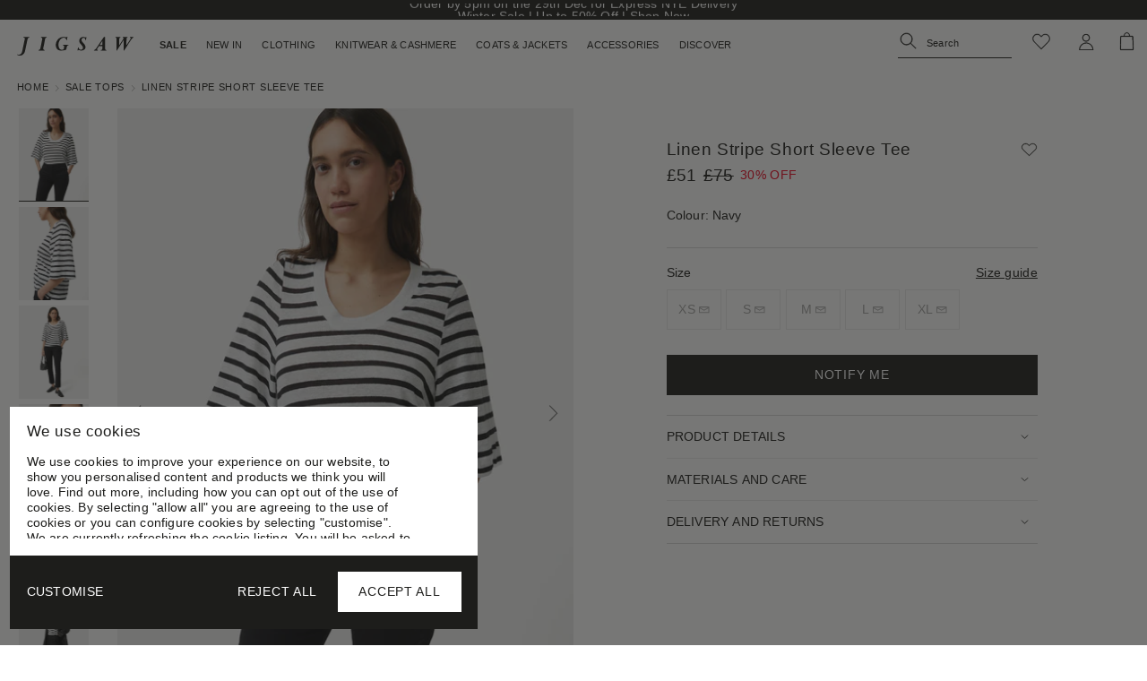

--- FILE ---
content_type: text/html; charset=utf-8
request_url: https://www.jigsaw-online.com/products/linen-stripe-short-sleeve-tee-navy
body_size: 99355
content:















<!doctype html>
<html class="no-js" lang="en">
  <head>
    
<!-- Cookiebot Tag -->
<script
  id="Cookiebot"
  src="https://consent.cookiebot.com/uc.js"
  type="text/javascript"
  async
  data-cbid="d6430e17-5f5b-4b6c-8690-ee34d9b2e219"
>
</script>
<!-- End Cookiebot Tag -->

    
<script type="text/plain" data-cookieconsent="statistics">
    (function(c,l,a,r,i,t,y){
        c[a]=c[a]||function(){(c[a].q=c[a].q||[]).push(arguments)};
        t=l.createElement(r);t.async=1;t.src="https://www.clarity.ms/tag/"+i;
        y=l.getElementsByTagName(r)[0];y.parentNode.insertBefore(t,y);
    })(window, document, "clarity", "script", "q6660fxvs7");
  </script>
    

  <script>
    const existConsentShopify = setInterval(function () {
      if (Cookiebot.consent) {
        clearInterval(existConsentShopify);

        
          (function(w,d,s,l,i){w[l]=w[l]||[];w[l].push({'gtm.start':
          new Date().getTime(),event:'gtm.js'});var f=d.getElementsByTagName(s)[0],
          j=d.createElement(s),dl=l!='dataLayer'?'&l='+l:'';j.async=true;j.src=
          'https://www.googletagmanager.com/gtm.js?id='+i+dl;f.parentNode.insertBefore(j,f);
          })(window,document,'script','dataLayer','GTM-M4ZQ57');
        
      }
    }, 100);
  </script>
  







<script>
  window.dataLayer = window.dataLayer || [];
  dataLayer.push({
    
      login_status: 'Logged Out',
      user_type: 'Guest',
      customer_id: undefined,
      email_address: undefined,
      has_purchased: undefined,
    
    page_category: "Product",
    
      site_language: "en",
      site_country: "GB",
    
    site_environment: "Production",
    
    
      currency: "GBP",
    
  });
</script>




    
<!-- Symplify --><!-- End Symplify -->

    
<!-- Wunderkind Smart Tag -->
<script type="text/plain" data-cookieconsent="marketing">
(function(d) {
    var e = d.createElement('script');
    e.src = d.location.protocol + '//tag.wknd.ai/5488/i.js';
    e.async = true;
    d.getElementsByTagName("head")[0].appendChild(e);
}(document));
</script>
<!-- End Wunderkind Smart Tag -->
<link href="//www.jigsaw-online.com/cdn/shop/t/588/assets/graphenehc.css?v=142281754211564289441765372632" rel="stylesheet" type="text/css" media="all" />
  <script
    src="https://jigsaw-1.store-uk1.advancedcommerce.services/graphenehc.js"
  ></script>
  <script>
    const waitForConsent = setInterval(() => {
      if (window.Cookiebot && window.Cookiebot.consent && typeof window.Cookiebot.consent.marketing === "boolean") {
        graphenehc.init({privacy_policy: window.Cookiebot.consent.marketing})
        window.clearInterval(waitForConsent);
      }
    }, 100);
  </script><meta charset="utf-8">
    <meta content="IE=edge" http-equiv="X-UA-Compatible">
    <meta name="viewport" content="width=device-width, initial-scale=1" />
    <meta content="#000000" name="theme-color">
    <link href="https://www.jigsaw-online.com/products/linen-stripe-short-sleeve-tee-navy" rel="canonical">

    
      
<link href="//www.jigsaw-online.com/cdn/shop/files/favicon-32x32_72x.png?v=1627641992-72x72.png" rel="apple-touch-icon" sizes="72x72">
<link href="//www.jigsaw-online.com/cdn/shop/files/favicon-32x32_144x.png?v=1627641992-144x144.png" rel="apple-touch-icon" sizes="144x144">
<link href="//www.jigsaw-online.com/cdn/shop/files/favicon-32x32_196x.png?v=1627641992" sizes="196x196" rel="icon" type="image/png">
<link href="//www.jigsaw-online.com/cdn/shop/files/favicon-32x32_96x.png?v=1627641992" sizes="96x96" rel="icon" type="image/png">
<link href="//www.jigsaw-online.com/cdn/shop/files/favicon-32x32_32x.png?v=1627641992" sizes="32x32" rel="icon" type="image/png">
<link href="//www.jigsaw-online.com/cdn/shop/files/favicon-32x32_16x.png?v=1627641992" sizes="16x16" rel="icon" type="image/png">
<meta content="Jigsaw" name="application-name">
<meta content="#000000" name="msapplication-TileColor">
<meta content="//www.jigsaw-online.com/cdn/shop/files/favicon-32x32_small.png?v=1627641992" name="msapplication-TileImage">

    

    
      <script>
        const paramsToCheck = [
          'sort',
          'price',
          'size',
          'filter-master-colour',
          'filter-type',
          'filter-category',
          'variant',
          'page',
          'queryID',
          'recs'
        ];

        const search = window.location.search;

        if (paramsToCheck.some(param => search.includes(`?${param}`) || search.includes(`&${param}`))) {
          const meta = document.createElement('meta');
          meta.name = "robots";
          meta.content = "noindex, nofollow";
          document.head.appendChild(meta);
        }
      </script>
    

    



  <title>Linen Stripe Short Sleeve Tee | Navy

  

  

  

  
    &ndash; Jigsaw</title>



    
      <meta content="A timeless striped t-shirt, boasting a relaxed fit in luxuriously soft linen slub jersey. The perfect companion for your everyday ensembles." name="description">
    

    

    
<style>
  :root {

    /**
     * Grid.
     */
    --grid-tiny: 320px;
    --grid-small: 576px;
    --grid-medium: 821px;
    --grid-large: 1024px;
    --grid-x-large: 1367px;
    --grid-wide: 1441px;

    /**
     * Spacing.
     */
    --spacing-3xs: 0.125rem;
    --spacing-2xs: 0.25rem;
    --spacing-xs: 0.5rem;
    --spacing-s: 0.75rem;
    --spacing-m: 1rem;
    --spacing-l: 1.5rem;
    --spacing-xl: 2rem;
    --spacing-2xl: 2.5rem;
    --spacing-3xl: 3rem;
    --gutter-width: 1.25rem;

    /**
     * Layers.
     */
    --layer-base: 0;
    --layer-flat: 1;
    --layer-raised: 2;
    --layer-sticky: 8;
    --layer-overlay: 12;
    --layer-temporary: 16;
    --layer-pop-out: 24;

    /**
     * Colors.
     */
    --color-primary: rgb(0, 0, 0);
    --color-secondary: rgb(99, 115, 129);
    --color-text-primary: rgb(0, 0, 0);
    --color-text-secondary: rgb(81, 81, 81);
    --color-text-light: rgb(173, 173, 173);
    --color-text-inverse: rgb(255, 255, 255);
    --color-background-dark: rgb(0, 0, 0);
    --color-background-light: rgb(246, 246, 246);
    --color-background-white: rgb(255, 255, 255);
    --color-border-dark: rgb(173, 173, 173);
    --color-border-light: rgb(239, 239, 239);
    --color-link: rgb(69, 110, 150);
    --color-link-hover: rgb(25, 120, 212);
    --color-button: rgb(30, 144, 255);
    --color-button-hover: rgb(25, 120, 212);

    /**
     * Typography
     */
    --font-body: 'Arial', 'Helvetica', system-ui;

    --ms-minus-2-5: 10.14301px;
    --ms-minus-2: 11.11111px;
    --ms-minus-1: 13.5104897518px;
    --ms-0-5: 14.8px;
    --ms-0: 16px;
    --ms-1: 19.2px;
    --ms-2: 23.04px;
    --ms-3: 27.648px;
    --ms-4: 33.1776px;
    --ms-7: 57.33089px;

    --weight-thin: 100;
    --weight-extra-light: 200;
    --weight-light: 300;
    --weight-book: 400;
    --weight-medium: 500;
    --weight-semibold: 600;
    --weight-bold: 700;
    --weight-heavy: 800;
    --weight-black: 900;

    --baseline: 1rem;
    --line-height-meta: 1.1;
    --line-height-body: 1.5;
    --line-height-caption: 1.1;
    --line-height-display: 1.05;
    --letter-spacing-body: 0;
    --letter-spacing-display: 0;
    --letter-spacing-subtitle: 0.3px;
    --letter-spacing-button: 0.7px;
    --letter-spacing-label: 0.2px;
  }
</style>


<style>

  /**
   * Reset.
   */
  *,
  :after,
  :before,
  html {
    box-sizing: border-box;
  }

  body,
  html {
    height: 100%;
    font-size: var(--ms-0-5);
    -moz-osx-font-smoothing: grayscale;
    -webkit-font-smoothing: antialiased;
    line-height: var(--line-height-body);
    text-rendering: optimizeLegibility;
    -webkit-text-size-adjust: 100%;
    -ms-text-size-adjust: 100%;
    text-size-adjust: 100%;
    margin: 0;
  }

  main {
    display: block;
    width: 100%;
  }

  h1 {
    font-size: 2em;
    margin: 0.67em 0;
  }

  a {
    background-color: transparent;
  }

  button,
  input,
  select {
    -webkit-appearance: none;
    -moz-appearance: none;
    appearance: none;
    border-radius: 0;
    background-color: transparent;
    color: #adadad;
    font-family: inherit;
    font-size: 100%;
    line-height: 1.15;
    margin: 0;
    padding: 0;
    border: 0;
  }

  a,
  button,
  input,
  label,
  select {
    font-family: inherit;
    -ms-touch-action: manipulation;
    touch-action: manipulation;
  }

  .icon {
    display: inline-block;
    fill: currentColor;
    height: 24px;
    vertical-align: middle;
    width: 24px;
  }

  svg circle,
  svg g,
  svg path {
    max-width: 100%;
  }

  .button {
    border: 1px solid transparent;
  }

  .icon-fallback-text {
    border: 0;
    clip: rect(0 0 0 0);
    -webkit-clip-path: inset(100%);
    clip-path: inset(100%);
    height: 1px;
    margin: -1px;
    overflow: hidden;
    padding: 0;
    position: absolute;
    white-space: nowrap;
    width: 1px;
  }

  img,
  picture,
  video {
    margin: 0;
    max-width: 100%;
  }

  /**
   * Helpers.
   */
  .critical-hide {
    display: none;
  }

  .critical-clear {
    opacity: 0;
    transition: opacity 0.6s cubic-bezier(0.785, 0.135, 0.15, 0.86);
    visibility: hidden;
  }

  .main-content .shopify-section {
    display: none;
  }

  .main-content .shopify-section:first-child {
    display: inherit;
  }

  .is-hidden,
  .visually-hidden {
    border: 0;
    clip: rect(0 0 0 0);
    -webkit-clip-path: inset(100%);
    clip-path: inset(100%);
    height: 1px;
    margin: -1px;
    overflow: hidden;
    padding: 0;
    position: absolute;
    white-space: nowrap;
    width: 1px;
  }

  .text-center {
    text-align: center;
  }

  .text-right {
    text-align: right;
  }

  /**
   * Grid.
   */
  .container {
    margin: 0 auto;
    max-width: var(--grid-wide);
    padding: 0 var(--gutter-width);
    width: 100%;
  }

  .container.full-width {
    max-width: 2650px;
  }

  .row {
    margin-bottom: var(--spacing-m);
    margin-left: auto;
    margin-right: auto;
  }

  .row:last-child {
    margin-bottom: 0;
  }

  .row.no-margin {
    margin: 0;
  }

  .row:after {
    clear: both;
    content: '';
    display: table;
  }

  .row .col {
    box-sizing: border-box;
    float: left;
    min-height: 1px;
    padding: 0;
  }

  .row .col.xs2 {
    left: auto;
    margin-left: auto;
    right: auto;
    width: 16.66667%;
  }

  .row .col.xs3 {
    left: auto;
    margin-left: auto;
    right: auto;
    width: 25%;
  }

  .row .col.xs6 {
    left: auto;
    margin-left: auto;
    right: auto;
    width: 50%;
  }

  .row .col.xs12 {
    left: auto;
    margin-left: auto;
    right: auto;
    width: 100%;
  }

  .row .col.offset-xs1 {
    margin-left: 8.33333%;
  }

  /**
   * Typography.
   */
  body,
  html {
    font-family: var(--font-body);
  }

  .d1 {
    font-size: var(--ms-6);
    letter-spacing: var(--letter-spacing-display);
    line-height: var(--line-height-display);
  }

  h1 {
    font-size: var(--ms-5);
    line-height: var(--line-height-display);
    margin: 0 0 var(--spacing-xl);
  }

  h2 {
    font-size: var(--ms-4);
    line-height: var(--line-height-display);
    margin: 0 0 var(--spacing-l);
  }

  .h3,
  h3 {
    font-size: var(--ms-3);
    line-height: var(--line-height-display);
    margin: 0 0 var(--spacing-m);
  }

  .subtitle-1 {
    font-size: var(--ms-minus-1);
    font-weight: var(--weight-bold);
    letter-spacing: 0;
  }

  .subtitle-2 {
    font-size: var(--ms-minus-2);
    font-weight: var(--weight-bold);
    letter-spacing: 0;
  }

  p {
    font-family: var(--font-body);
    font-size: var(--ms-minus-1);
    line-height: var(--line-height-body);
    margin: 0 0 var(--spacing-l);
  }

  p:last-child {
    margin-bottom: 0;
  }

  .text-link,
  a {
    color: var(--color-primary);
    text-decoration: none;
  }

  .text-link {
    background: none;
    border: 0;
    font: inherit;
    padding: 0;
    text-decoration: underline;
  }

  label {
    font-size: var(--ms-minus-2);
    font-weight: var(--weight-bold);
    letter-spacing: 0;
  }

  .caption {
    font-size: var(--ms-minus-2);
  }

  ul {
    font-size: var(--ms-minus-1);
    line-height: var(--line-height-body);
  }

  @media (min-width: 821px) {
    .row .col.m6 {
      left: auto;
      margin-left: auto;
      right: auto;
      width: 50%;
    }
  }

  @media (min-width: 1024px) {
    .d1 {
      font-size: var(--ms-7);
    }

    h1 {
      font-size: var(--ms-6);
    }

    h2 {
      font-size: var(--ms-5);
    }

    .h3,
    h3 {
      font-size: var(--ms-4);
    }

    .subtitle-1 {
      font-size: var(--ms-0);
    }

    .subtitle-2 {
      font-size: var(--ms-minus-1);
    }

    p {
      font-size: var(--ms-0);
    }

    label {
      font-size: var(--ms-minus-1);
    }

    ul {
      font-size: var(--ms-minus-1);
    }
  }
</style>


<style>
  /* Temporary Cookie banner placement */
  @media (max-width: 1023px) {
    #CybotCookiebotDialog .cookie-banner__inner {
      bottom: env(safe-area-inset-bottom, 0);
    }
  }
  /* End Temporary Cookie banner placement */

  body:has(.announcement-bar) {
    padding-top: 22px;
  }

  /* HP content - page shift fix */
  .jig-image {
    height: auto;
    isolation: isolate;
    position: relative;
  }

  .jig-image__media {
    display: block;
    height: 100%;
    left: 0;
    overflow: hidden;
    position: absolute;
    top: 0;
    width: 100%;
  }

  .jig-image__media img,
  .jig-image__media svg {
    height: 100%;
    object-fit: cover;
    object-position: center center;
    width: 100%;
  }

  .product-carousel {
    height: 0;
    opacity: 0;
    overflow: hidden;
  }

  /* Announcement Bar - page shift fix */
  .site-header {
    overflow: hidden;
  }

  .site-header-wrapper.is-sticky {
    left: 0;
    position: fixed;
    top: 0;
    width: 100%;
    z-index: 12;
  }

  .navlist {
    line-height: var(--line-height-meta);
    list-style-type: none;
    margin: 0 0 var(--spacing-l);
    padding: 0;
  }

  .navlist__item:not(:last-child) {
    margin-bottom: var(--spacing-2xs);
  }

  .navlist__link {
    color: var(--color-text-primary);
    display: inline-block;
  }

  /**
   * Announcement bar.
   */
  .announcement-bar {
    background-color: var(--color-primary);
    color: var(--color-text-inverse);
    display: none;
    height: 22px;
    justify-content: center;
    padding: var(--spacing-2xs) 0;
    position: relative;
    text-align: center;
    z-index: var(--layer-sticky);
  }

  .announcement-bar__text {
    color: var(--color-text-inverse);
    font-size: var(--ms-minus-1);
    letter-spacing: 0.2px;
    line-height: 1;
    margin: 0;
    opacity: 0;
    text-decoration: none;
  }

  .announcement-bar__text p {
    font-size: var(--ms-minus-1);
    line-height: 1;
  }

  .announcement-bar.is-active {
    display: flex;
  }

  /**
   * Site header.
   */
  .site-nav,
  .site-nav li {
    margin: 0;
  }

  .site-nav > li {
    height: 55px;
    padding: 1.2rem var(--spacing-s) 1.3rem;
  }

  .site-nav {
    list-style-type: none;
    align-content: center;
    display: flex;
    justify-content: center;
  }

  .site-nav__item.site-nav__item--has-dropdown {
    position: relative;
  }

  .site-nav__item--sale {
    opacity: 0;
    visibility: hidden;
  }

  .site-nav__link {
    color: currentColor;
    display: inline-block;
    font-size: 13.5104897518px;
    font-weight: var(--weight-book);
    letter-spacing: var(--letter-spacing-label);
    text-decoration: none;
    text-transform: uppercase;
    line-height: 1.3;
  }

  .site-nav__link__meta {
    bottom: var(--spacing-xs);
    margin-left: var(--spacing-2xs);
    position: relative;
  }

  .meta {
    font-size: 8.5648148148px;
    font-weight: var(--weight-semibold);
    line-height: 1.35;
  }

  .size-chart {
    display: none;
  }

  .site-nav__caret {
    border: 0;
    display: block;
    height: 0;
    min-height: 0;
    padding: 0;
    width: 0;
  }

  .site-header__inner {
    justify-content: space-between;
    position: relative;
  }

  .site-header__inner,
  .site-header__hamburger {
    align-items: center;
    display: flex;
  }

  .site-header__hamburger {
    flex: none;
  }

  .site-header__masthead {
    align-items: center;
    background-color: var(--color-text-inverse);
    color: var(--color-text-primary);
    padding: 0.46rem 0 0.86rem;
    position: relative;
    will-change: padding;
  }

  .site-header__brand {
    display: flex;
    flex: 1;
    justify-content: center;
    margin: auto;
    max-width: 130px;
  }

  .site-header__logo {
    margin: 0;
    height: var(--spacing-xl);
    padding-top: 0.6rem;
    width: 130px;
  }

  .site-header__logo svg {
    display: block;
    width: 100%;
  }

  .site-header__navbar {
    display: none;
  }

  .site-header__misc {
    justify-content: flex-end;
    margin-right: calc(-1 * var(--spacing-xs));
    align-items: center;
    display: flex;
    justify-content: flex-end;
  }

  .site-header__icon {
    align-items: center;
    background: none;
    border: 0;
    color: inherit;
    display: flex;
    font: inherit;
    height: 36px;
    justify-content: center;
    margin: 0 var(--spacing-xs);
    padding: 0;
    position: relative;
    text-decoration: none;
    width: 36px;
  }

  .site-header__icon.site-header__icon--cart {
    margin-right: 0;
  }

  .site-header__icon.site-header__icon--hamburger {
    margin-left: calc(-1 * var(--spacing-xs));
    padding-top: var(--spacing-3xs);
  }

  .site-header__misc .site-header__icon--search {
    display: none;
  }

  .site-header__account-dropdown {
    list-style-type: none;
    margin: 0;
    padding: 0;
    position: relative;
  }

  /**
   * Badge.
   */
  .site-header__icon .badge {
    font-size: var(--ms-minus-2-5);
    height: 1.125rem;
    min-height: 0;
    opacity: 1;
    padding: 0;
    position: absolute;
    right: -2px;
    top: 2px;
    width: 1.125rem;
  }

  .site-header__icon--wishlist.wk-link .wk-icon .icon {
    width: 24px;
    height: 24px;
  }

  .site-header__icon .badge.badge--round {
    min-height: 0;
  }

  .site-header__icon__search-close {
    display: none;
  }

  .badge {
    border-radius: 8rem;
    line-height: 1;
    text-align: center;
    vertical-align: baseline;
    white-space: nowrap;
  }

  .badge.badge--round {
    align-items: center;
    display: flex;
    justify-content: center;
    min-height: 24px;
    min-width: 18px;
    padding: var(--spacing-2xs) var(--spacing-xs);
  }

  .badge.badge--primary {
    background-color: var(--color-text-primary);
    border: 1px solid var(--color-primary);
    color: var(--color-text-inverse);
  }

  .flag-icon {
    background-color: #acacac;
    display: inline-block;
    line-height: var(--baseline);
    width: 1.33333333em;
  }

  /**
  * Transparent Header override.
  */
  .transparent-header .site-header__masthead {
    background-color: transparent;
    color: var(--color-text-inverse);
  }

  .transparent-header .site-header__masthead .site-header__icon {
    color: var(--color-text-inverse);
  }

  .transparent-header .site-header__masthead .wk-filled.site-header__icon.site-header__icon--wishlist {
    color: var(--color-primary);
  }

  .transparent-header .site-header__masthead .site-header__icon.site-header__icon--wishlist {
    color: var(--color-inverse);
  }

  .transparent-header .site-header__masthead .site-header__icon.site-header__icon--wishlist.wishlist__white {
    color: var(--color-inverse);
  }

  .transparent-header .site-header__masthead .site-logo {
    color: var(--color-text-inverse);
  }

  .transparent-header path {
    fill: currentColor;
  }

  .transparent-header rect {
    fill: currentColor;
  }

  .transparent-header .stroke {
    stroke: currentColor;
  }

  .site-footer .md-orbe-custom-selector {
    height: 24px;
    margin-bottom: var(--spacing-xl);
  }

  @media (max-width: 1366px) {
    .site-nav__link {
      font-size: 11.2587414598px;
    }
  }

  @media (max-width: 820px) {
    .site-header__misc {
      min-width: 86px;
    }

    .site-header__misc .site-header__icon--wishlist {
      display: flex;
    }

    .site-header__misc .site-header__icon--wishlist-container {
      width: 36px;
    }

    .site-header__account-dropdown {
      display:none;
    }
  }

  @media (max-width: 375px) {
    .site-header__misc {
      min-width: 76px;
    }

    .site-header__icon {
      margin: 0 var(--spacing-2xs);
    }
  }

  @media (max-width: 330px) {
    .site-header__misc {
      min-width: 72px;
    }

    .site-header__icon {
      margin: 0;
    }
  }

  @media (min-width: 821px) {
    .site-header__left .site-header__misc,
    .site-header__hamburger {
      min-width: 145px;
    }

    .site-footer .md-orbe-custom-selector {
      margin-bottom: var(--spacing-s);
    }
  }

  @media (min-width: 1080px) {
    .badge {
      padding: 0var(--spacing-2xs) var(--spacing-s);
    }

    .navlist__link {
      padding: 0;
    }

    .site-header__inner {
      justify-content: normal;
    }

    .site-header__hamburger {
      display: none;
    }

    .site-header__masthead {
      height: 100%;
      padding: 0;
    }

    .site-header__navbar {
      align-items: center;
      display: flex;
      justify-content: flex-start;
      min-width: 570px;
    }

    .site-header__logo {
      padding-top: 0.43rem;
    }

    .site-header__left .site-header__misc {
      min-width: 274px;
      padding-bottom: 0.4rem;
      order: 3;
    }

    .site-header__icon.site-header__icon--hamburger {
      display: none;
    }

    .site-header__icon.site-header__icon--account,
    .site-header__icon.site-header__icon--search {
      display: flex;
      align-items: center;
    }

    .site-header__hamburger .site-header__icon--search {
      display: none;
    }

    .site-header__misc .site-header__icon--wishlist {
      display: flex;
    }

    .site-header__misc .site-header__icon--wishlist.wk-link .wk-icon {
      margin: 0;
    }

    .site-header__misc .site-header__icon--wishlist.wk-link .wk-icon .icon {
      width: var(--spacing-l);
      height: var(--spacing-l);
    }

    .site-header__misc .site-header__icon--search {
      display: flex;
      border-bottom: 1px solid;
      justify-content: flex-start;
      width: 230px;
      height: 36px;
    }

    .site-header__misc .site-header__icon__search-open {
      height: 24px;
    }

    .site-header__misc .site-header__icon--wishlist-container {
      width: 50px;
      height: 36px;
    }

    .site-nav {
      margin-left:0;
      padding-left: var(--gutter-width);
    }

    .site-header__icon--search .site-nav__link {
      font-weight: normal;
      height: auto;
      margin-right: var(--spacing-xs);
      padding: 0;
      position: relative;
      text-transform: none;
      top: var(--spacing-3xs);
    }

    .site-header__icon--search .icon__search {
      margin-right: var(--spacing-2xs);
    }

    .site-header__left .site-header__brand {
      order: 1;
    }

    .site-header__left .site-header__navbar {
      min-width: auto;
      order: 2;
      width: 100%;
    }
  }

  @media (min-width: 1367px) {
    .site-header__left .site-header__misc {
      min-width: 394px;
    }
  }
</style>


    










<meta content="Jigsaw" property="og:site_name">
<meta content="https://www.jigsaw-online.com/products/linen-stripe-short-sleeve-tee-navy" property="og:url">
<meta content="Linen Stripe Short Sleeve Tee | Navy" property="og:title">
<meta content="product" property="og:type">
<meta content="A timeless striped t-shirt, boasting a relaxed fit in luxuriously soft linen slub jersey. The perfect companion for your everyday ensembles." property="og:description">


  

  <meta content="oos" property="product:availability">
  <meta content="51.00" property="product:price:amount">
  <meta content="GBP" property="product:price:currency">



    
      <meta content="http://www.jigsaw-online.com/cdn/shop/files/J48448_BL010_1.jpg?v=1706784109" property="og:image">
      <meta content="https://www.jigsaw-online.com/cdn/shop/files/J48448_BL010_1.jpg?v=1706784109" property="og:image:secure_url">
      <meta content="3000" property="og:image:width">
      <meta content="4000" property="og:image:height">
      <meta content="Linen Stripe Short Sleeve Tee | Navy" property="og:image:alt">
    
      <meta content="http://www.jigsaw-online.com/cdn/shop/files/J48448_BL010_2.jpg?v=1706784110" property="og:image">
      <meta content="https://www.jigsaw-online.com/cdn/shop/files/J48448_BL010_2.jpg?v=1706784110" property="og:image:secure_url">
      <meta content="3000" property="og:image:width">
      <meta content="4001" property="og:image:height">
      <meta content="Linen Stripe Short Sleeve Tee | Navy" property="og:image:alt">
    
      <meta content="http://www.jigsaw-online.com/cdn/shop/files/J48448_BL010_3.jpg?v=1706784109" property="og:image">
      <meta content="https://www.jigsaw-online.com/cdn/shop/files/J48448_BL010_3.jpg?v=1706784109" property="og:image:secure_url">
      <meta content="3000" property="og:image:width">
      <meta content="4000" property="og:image:height">
      <meta content="Linen Stripe Short Sleeve Tee | Navy" property="og:image:alt">
    
  

<meta content="@" name="twitter:site">
<meta content="summary_large_image" name="twitter:card">
<meta content="Linen Stripe Short Sleeve Tee | Navy" name="twitter:title">
<meta content="A timeless striped t-shirt, boasting a relaxed fit in luxuriously soft linen slub jersey. The perfect companion for your everyday ensembles." name="twitter:description">

    















<script>
  document.documentElement.className = document.documentElement.className.replace('no-js', '');

  window.theme = {
    template: "product",
    strings: {
      addToCart: "Add to bag",
      addingToCart: "Adding to bag",
      addedToCart: "Added",
      backInStock: {
        emailErrorMessage: "Please enter a valid email address."
      },
      cart: {
        general: {
          continue_browsing: "Continue browsing",
          continue_browsing_link: "\/collections\/new-in-womens",
          empty: "Your shopping bag is empty",
          remove: "Remove",
          title: "My Bag",
          shipping_at_checkout: "Calculated at checkout",
          shipping_free: "Free"
        },
        label: {
          quantity: "Quantity"
        }
      },
      checkout: {
        text_regular: "You\u0026#39;ll receive an email when your order is ready.",
        text_preorder: "You\u0026#39;ll receive an email when your order is on its way. Your pre-order will arrive to our warehouse soon, we\u0026#39;ll send you a second email when this is ready to be shipped to your delivery address."
      },
      checkStoreStock: {
        viewMap: "View Map",
        hideMap: "Hide Map"
      },
      giftCardInternational: "Gift Cards are only available to purchase and redeem in the UK",
      giftWithPurchase: {
        qualified: "You\u0026#39;ve qualified for a gift!",
        qualifiedFree: "You\u0026#39;ve qualified for a free gift",
        added: "Gift added!",
        addedFree: "Free gift added",
        priceProgress: "Spend {{ trigger_price }} more to get a {{ product }}, worth {{ product_price }}",
        productProgress: "Receive a {{ product }}, {{ product_price }} if you purchase {{ trigger_product }} today",
        collectionProgress: "Receive a {{ product }}, {{ product_price }} if you purchase something from our {{ trigger_collection }} collection today"
      },
      klarnaLabel: "Monthly payments available",
      low_stock_message: {
        multiple: "Only %quantity% left in stock",
        single: "Only 1 left in stock"
      },
      newsletter_form: {
        confirmation: "Thanks for subscribing",
        existing: "You are already subscribed",
        error:  "There was an error submitting the form, please try again in 10 minutes"
      },
      onestock: {
        deliveryMessagePDP: "Order this item by \u003cstrong\u003e{{ cutoff }}\u003c\/strong\u003e and get it delivered {{ tomorrow }} \u003cstrong\u003e{{ end }}\u003c\/strong\u003e.",
        deliveryMessageNextDayPDP: "Order this item in the next \u003cstrong\u003e{{ cutoff }}\u003c\/strong\u003e and get it delivered {{ tomorrow }} \u003cstrong\u003e{{ end }}\u003c\/strong\u003e.",
        deliveryMessageCart: "Order by \u003cstrong\u003e{{ cutoff }}\u003c\/strong\u003e and get your items delivered {{ tomorrow }} \u003cstrong\u003e{{ end }}\u003c\/strong\u003e.",
        deliveryMessageNextDayCart: "Order in \u003cstrong\u003e{{ cutoff }}\u003c\/strong\u003e with UK Next Day Delivery and get your items delivered {{ tomorrow }} \u003cstrong\u003e{{ end }}\u003c\/strong\u003e.",
        deliveryMessagePartialNextDayDelivery: "Some of your items are available for \u003cstrong\u003eNext Day Delivery.\u003c\/strong\u003e ",
        availableNextDayDelivery: "Available for Next Day Delivery",
        notAvailableNddCart: "Next Day delivery is unavailable for the items in this order, apologies",
        harperUnavailable: "Not available for Try at Home",
        cartUpdated: "Some items have been removed from your cart due to unavailable stock in your country"
      },
      preorder: "Pre-Order",
      preorder_message: "This item is due to be shipped on %%date%%.",
      productPrice: {
        fromText:  "From",
        youSave: "{{ percentage }}% OFF",
        outfitsRecs: "COMPLETE THE LOOK"
      },
      prompt: "Select options",
      search: {
        title:  "Search the store",
        noResults: "You may have typed your word incorrectly, or are being too specific. Try using a broader search phrase or try one of our most popular areas:"
      },
      soldOut: "Out of stock",
      unavailable: "Out of Stock",
    },
    
bankHolidaysArray: [
      
        "2025-12-25",
      
        "2025-12-26",
      
        "2026-01-01",
      
        "2026-04-03",
      
        "2026-04-06",
      
        "2026-05-04",
      
        "2026-05-25",
      
        "2026-08-31",
      
        "2026-12-25",
      
        "2026-12-28",
      
        "2027-01-01",
      
        "2027-03-26",
      
        "2027-03-29",
      
        "2027-05-03",
      
        "2027-05-31",
      
        "2027-08-30",
      
        "2027-12-27",
      
        "2027-12-28",
      
        "2028-01-03",
      
    ],
    
    
      cartItems: 0,
    
    collection: {
      
      saleEnable: false,
      saleEnableAll: false,
      saleEarlyAccess: false,
      saleParam: "",
      saleExpiration: 4
    },
    currency: "GBP",
    
    customer: {
      loggedIn: false,
      sale: false,
      site_country: "GB",
      
      
    },
    features: {
      cartAddOn: false,
      cartAddOnMessage: false,
      cartAddOnProduct: null,
      freeShippingNotification: true,
      inventoryThreshold: 5,
      enableHarper: true,
      enableHarperOilStock: false,
      enableOilNextDay: true,
      validateSvsGiftCardApi: "https:\/\/jigsaw-production.azurewebsites.net\/api\/svs-giftcard-integration\/validate-gift-card",
      youSaveCategoryEnabled: true,
      youSaveInternationalEnabled: true,
      googleMapsFeaturesDataUrl: "https:\/\/jigsawimagestorage.blob.core.windows.net\/jigsaw\/google-map-data.json",
      onestockNotification: "warehouse",
      markerIcon: "\/\/www.jigsaw-online.com\/cdn\/shop\/files\/marker.png?v=8356326432121959618",
      plpBorderMessage1: "Extra 15% with code: EXTRA15",
      plpBorderMessage2: null,
      enablePlpMessage: false,
      futureSaleEnable: false,
      futureSaleMessage: "-{{ percentage }}% FROM 09\/07 AT 21:00",
      futureSaleColour: "#e13505",
      adventCookie: "",
      adventMessage: "",
      adventPlpEnabled: false,
      adventActiveMessage: "",
      adventBannerColour: "#78b3b1",
      adventTextColour: "#FFFFFF",
      adventStripeMessage: "",
      adventCart: "",
      badgeColour: "#1d1d1b",
      enableDesktopSwatches: true,
      enableMobileSwatches: false,
      enableTextFade: true,
      enableSizeButtons: true,
      enableCuratedForYou: false
    },
    fileUrl: "\/\/www.jigsaw-online.com\/cdn\/shop\/files\/",
    fileVersion: "78399",
    
    freeShipping: {
      messages: {
        blank: "Free standard delivery on orders over #value#",
        partial: "You are #value# away from free standard delivery",
        ideal: "You are eligible for free standard delivery"
      },
      threshold: 150.00,
      progressBar: false
    },
    
    moneyFormat: "£{{amount}}",
    
    pageType: "product",
    
      oneStock: {
        unavailableVariants: []
      },
      product: {
        image: "\/\/www.jigsaw-online.com\/cdn\/shop\/files\/J48448_BL010_1.jpg?v=1706784109\u0026width=600",
        
        

        available: false,
        item_name: "Linen Stripe Short Sleeve Tee",
        item_id: '7831516905638',
        compare_at_price: 75.0,
        price: 51.0,
        item_brand: "Jigsaw",
        item_category: "T-Shirts",
        
          
            
              
                
              
                
              
                
              
              item_category2: "Sale Tops",
              
          
        
        item_category3: "not new",
        
        item_category4: 'sale',
        
        item_variant: "Navy",
        item_sku: "J48448_BL010",
        item_list_name: "T-Shirts",
        
          
            
              
                
              
                
              
                
              
              item_list_id: "273297342630",
              
          
        
        
          private_sale_price: 0,
        
        inventory: [
          
            {
              size: "XS",
              stock: 0
            },
          
            {
              size: "S",
              stock: 0
            },
          
            {
              size: "M",
              stock: 0
            },
          
            {
              size: "L",
              stock: 0
            },
          
            {
              size: "XL",
              stock: 0
            },
          
        ],
        
          
            
              
                
              
                
              
                
              
              parentCategory: "Sale Tops",
              parentCategoryId: "273297342630"
              
          
        
      },
    
    storeUrl: "jigsaw-uk.myshopify.com"
  };
</script>

    <link href="https://use.typekit.net/jga8lzh.css" type="text/css">
    

<!-- Microsoft UET -->
<script>
  (function(w,d,t,r,u){var f,n,i;w[u]=w[u]||[],f=function(){var o={ti:"5696787", disableAutoPageView: true, enableAutoSpaTracking: false};o.q=w[u],w[u]=new UET(o),w[u].push("pageLoad")},n=d.createElement(t),n.src=r,n.async=1,n.onload=n.onreadystatechange=function(){var s=this.readyState;s&&s!=="loaded"&&s!=="complete"||(f(),n.onload=n.onreadystatechange=null)},i=d.getElementsByTagName(t)[0],i.parentNode.insertBefore(n,i)})(window,document,"script","//bat.bing.com/bat.js","uetq");

  window.uetq = window.uetq || [];
  window.uetq.push('consent', 'default', {
    'ad_storage': 'denied'
  });
</script><!-- Hotjar Tracking Code for https://www.jigsaw-online.com/ -->
<script type="text/plain" data-cookieconsent="statistics">
  (function(h,o,t,j,a,r){
    h.hj=h.hj||function(){(h.hj.q=h.hj.q||[]).push(arguments)};
    h._hjSettings={hjid:2468492,hjsv:6};
    a=o.getElementsByTagName('head')[0];
    r=o.createElement('script');r.async=1;
    r.src=t+h._hjSettings.hjid+j+h._hjSettings.hjsv;
    a.appendChild(r);
  })(window,document,'https://static.hotjar.com/c/hotjar-','.js?sv=');
</script>

<!-- Klarna Services -->


<!-- Harper -->

  <script>
    var _harper =_harper ||[];
    (function(){
    setTimeout(function(){
    var d =document,
    f =d.getElementsByTagName('script')[0],
    s =d.createElement('script');
    s.type ='text/javascript';
    s.async=true;
    s.src ='https://p.harperstatic.com/shopify/cwh.min.h2.js';
    f.parentNode.insertBefore(s,f);})})();
  </script>
  <div id="harper-identification" class="62fba1c33773c83bdebd83fe"></div>


<!-- Start of jigsawonlineuk Zendesk Widget script -->
<style>
  iframe#launcher {
    bottom: 4px !important;
    margin: 0 !important;
    right: 60px !important;
    z-index:21 !important;
    
      display:none;
    
  }
  .wrapper-AtBcr {
      border-radius: unset;
  }
  @media only screen and (max-width:639px) {
    iframe#launcher {
      bottom: 30px !important;
    }
  }
</style>
<script id="ze-snippet" src="https://static.zdassets.com/ekr/snippet.js?key=9ae63f76-a62b-4392-b399-c9ff2f70fdec" async></script>
<!-- End of jigsawonlineuk Zendesk Widget script -->


  <!-- TAGGSTAR -->
  <script>
    (function(w, d, k, s) { w["taggstar"] = w["taggstar"] || { lib: {}, tm: { "key": k, "style": typeof s === "undefined" ? true : s } }; var f = d.getElementsByTagName("script")[0],
      j = d.createElement("script");
      j.async = true;
      j.src = "//cdn.taggstar.com/js/2431095/taggstar.min.js";
      f.parentNode.insertBefore(j, f); })(window, document, "jigsawonlinecom");
  </script>



    
      

<script type="text/javascript">
  function initAppmate(Appmate){
    Appmate.wk.on({
      'click [data-wk-add-product]': eventHandler(function(){
        var productId = this.getAttribute('data-wk-add-product');
        var select = Appmate.wk.$('form select[name="id"]');
        var variantId = select.length ? select.val() : undefined;
        var banner = document.querySelector('.wishlist-message');
        var wishListContainer = document.querySelector('.product-form__title-wishlist-wrap');
        var siteHeader = document.querySelector('.site-header-wrapper');
        if (banner !== null && this.closest('#quick-view') === null) {
          if (siteHeader.classList.contains('is-collapsed')) {
            banner.classList.add('wishlist-message__offset');
          } else {
            banner.classList.remove('wishlist-message__offset');
          }
          banner.classList.add('wishlist-message__active');
          wishListContainer.classList.add('wishlist-message__disabled');
          setTimeout(() => {
              banner.classList.remove('wishlist-message__active');
              wishListContainer.classList.remove('wishlist-message__disabled');
          }, 3000);
        }
        Appmate.wk.addProduct(productId, variantId).then(function(product) {
          var variant = product.selected_or_first_available_variant || {};
          Frame.EventBus.emit('DataLayer:wishlistAdd', product);
          sendTracking({
            hitType: 'event',
            eventCategory: 'Wishlist',
            eventAction: 'WK Added Product',
            eventLabel: 'Wishlist King',
          }, {
            id: variant.sku || variant.id,
            name: product.title,
            category: product.type,
            brand: product.vendor,
            variant: variant.title,
            price: variant.price
          }, {
            list: "" || undefined
          });
        });
      }),
      'click [data-wk-remove-product]': eventHandler(function(){
        var productId = this.getAttribute('data-wk-remove-product');
        Appmate.wk.removeProduct(productId).then(function(product) {
          var variant = product.selected_or_first_available_variant || {};
          sendTracking({
            hitType: 'event',
            eventCategory: 'Wishlist',
            eventAction: 'WK Removed Product',
            eventLabel: 'Wishlist King',
          }, {
            id: variant.sku || variant.id,
            name: product.title,
            category: product.type,
            brand: product.vendor,
            variant: variant.title,
            price: variant.price
          }, {
            list: "" || undefined
          });
        });
      }),
      'click save-for-later': eventHandler(function(){
        var productId = this.closest('.cart-table__item-wrapper').getAttribute('data-id');
        var variantId = this.getAttribute('data-variant-id');
        Appmate.wk.addProduct(productId, variantId).then(function(product) {
          var variant = product.selected_or_first_available_variant || {};
          Frame.EventBus.emit('DataLayer:wishlistAdd', product);
          sendTracking({
            hitType: 'event',
            eventCategory: 'Wishlist',
            eventAction: 'WK Added Product',
            eventLabel: 'Wishlist King',
          }, {
            id: variant.sku || variant.id,
            name: product.title,
            category: product.type,
            brand: product.vendor,
            variant: variant.title,
            price: variant.price
          }, {
            list: "" || undefined
          });
        });
      }),
      'click [data-wk-remove-item]': eventHandler(function(){
        var itemId = this.getAttribute('data-wk-remove-item');
        fadeOrNot(this, function() {
          Appmate.wk.removeItem(itemId).then(function(product){
            var variant = product.selected_or_first_available_variant || {};
            sendTracking({
              hitType: 'event',
              eventCategory: 'Wishlist',
              eventAction: 'WK Removed Product',
              eventLabel: 'Wishlist King',
            }, {
              id: variant.sku || variant.id,
              name: product.title,
              category: product.type,
              brand: product.vendor,
              variant: variant.title,
              price: variant.price
            }, {
              list: "" || undefined
            });
          });
        });
      }),
      'click [data-wk-clear-wishlist]': eventHandler(function(){
        var wishlistId = this.getAttribute('data-wk-clear-wishlist');
        Appmate.wk.clear(wishlistId).then(function() {
          sendTracking({
            hitType: 'event',
            eventCategory: 'Wishlist',
            eventAction: 'WK Cleared Wishlist',
            eventLabel: 'Wishlist King',
          });
        });
      }),
      'click [data-wk-share]': eventHandler(function(){
        var params = {
          wkShareService: this.getAttribute("data-wk-share-service"),
          wkShare: this.getAttribute("data-wk-share"),
          wkShareImage: this.getAttribute("data-wk-share-image")
        };
        var shareLink = Appmate.wk.getShareLink(params);

        sendTracking({
          hitType: 'event',
          eventCategory: 'Wishlist',
          eventAction: 'WK Shared Wishlist (' + params.wkShareService + ')',
          eventLabel: 'Wishlist King',
        });

        switch (params.wkShareService) {
          case 'link':
            Appmate.wk.$('#wk-share-link-text').addClass('wk-visible').find('.wk-text').html(shareLink);
            var copyButton = Appmate.wk.$('#wk-share-link-text .wk-clipboard');
            var copyText = copyButton.html();
            var clipboard = Appmate.wk.clipboard(copyButton[0]);
            clipboard.on('success', function(e) {
              copyButton.html('Link copied');
              setTimeout(function(){
                copyButton.html(copyText);
              }, 2000);
            });

            document.addEventListener('click', function (evt) {
              if(evt.target.id == 'wk-share-link-text-close') {
                Appmate.wk.$('#wk-share-link-text').removeClass('wk-visible');
              }

              if(evt.target.id == 'wk-share-link-text-container' ||
                evt.target.closest('#wk-share-link-text-container')
              ) {
                return;
              }
              Appmate.wk.$('#wk-share-link-text').removeClass('wk-visible');
            });

            break;
          case 'email':
            window.location.href = shareLink;
            break;
          case 'contact':
            var contactUrl = '/pages/contact';
            var message = 'Here is the link to my list:\n' + shareLink;
            window.location.href=contactUrl + '?message=' + encodeURIComponent(message);
            break;
          default:
            window.open(
              shareLink,
              'wishlist_share',
              'height=590, width=770, toolbar=no, menubar=no, scrollbars=no, resizable=no, location=no, directories=no, status=no'
            );
        }
      }),
      'click [data-wk-move-to-cart]': eventHandler(function(){
        var $elem = Appmate.wk.$(this);
        var productId = $elem[0].getAttribute('data-product-id');
        var item = this.getAttribute('data-wk-move-to-cart');
        var formData = $elem.parents('form').serialize();

        $elem.prop("disabled", true);
        $elem.prop("value", "Adding to bag");
        $elem.addClass('is-loading');

        fadeOrNot(this, function(){
          Appmate.wk
            .addToCart(formData)
            .then(function(){
              var product = Appmate.wk.getProduct(productId);
              var variant = product.selected_or_first_available_variant || {};

              $elem.prop("disabled", false);
              $elem.removeClass('is-loading');

              sendTracking({
                hitType: 'event',
                eventCategory: 'Wishlist',
                eventAction: 'WK Added to Cart',
                eventLabel: 'Wishlist King',
                hitCallback: function() {
                  Frame.EventBus.emit('AjaxCart:itemAdded', product);

                  setTimeout(function(){
                    Appmate.wk.removeProduct(productId);
                  }, 400);
                }
              }, {
                id: variant.sku || variant.id,
                name: product.title,
                category: product.type,
                brand: product.vendor,
                variant: variant.title,
                price: variant.price,
                quantity: 1,
              }, {
                list: "" || undefined
              });
            });
        });
      }),
      'render .wk-option-select': function(elem){
        appmateOptionSelect(elem);
      },
      'login-required': function (intent) {
        var redirect = {
          path: window.location.pathname,
          intent: intent
        };
        window.location = '/account/login?wk-redirect=' + encodeURIComponent(JSON.stringify(redirect));
      },
      'ready': function () {
        fillContactForm();

        var redirect = Appmate.wk.getQueryParam('wk-redirect');
        if (redirect) {
          Appmate.wk.addLoginRedirect(Appmate.wk.$('#customer_login'), JSON.parse(redirect));
        }
        var intent = Appmate.wk.getQueryParam('wk-intent');
        if (intent) {
          intent = JSON.parse(intent);
          switch (intent.action) {
            case 'addProduct':
              Appmate.wk.addProduct(intent.product, intent.variant)
              break;
            default:
              console.warn('Wishlist King: Intent not implemented', intent)
          }
          if (window.history && window.history.pushState) {
            history.pushState(null, null, window.location.pathname);
          }
        }
      }
    });

    Appmate.init({
      shop: {
        domain: 'jigsaw-uk.myshopify.com'
      },
      session: {
        customer: ''
      },
      globals: {
        settings: {
          app_wk_icon: 'heart',
          app_wk_share_position: 'top',
          app_wk_products_per_row: 4,
          app_wk_hp_colour: true,
          money_format: '£{{amount}}',
          root_url: ''
        },
        customer: '',
        customer_accounts_enabled: true,
      },
      wishlist: {
        filter: function(product) {
          return !product.hidden;
        },
        loginRequired: false,
        handle: '/pages/wishlist',
        proxyHandle: "/a/wk",
        share: {
          handle: "",
          title: 'My Wishlist',
          description: 'Check out some of my favorite things @ Jigsaw.',
          imageTitle: 'Jigsaw',
          hashTags: 'wishlist',
          twitterUser: false // will be used with via
        }
      }
    });

    function sendTracking(event, product, action) {
      if (typeof fbq === 'function') {
        switch (event.eventAction) {
          case "WK Added Product":
            fbq('track', 'AddToWishlist', {
              value: product.price,
              currency: 'GBP'
            });
            break;
        }
      }
      if (typeof ga === 'function') {
        if (product) {
          delete product.price;
          ga('ec:addProduct', product);
        }

        if (action) {
          ga('ec:setAction', 'click', action);
        }

        if (event) {
          ga('send', event);
        }

        event && event.hitCallback && event.hitCallback()

      } else {
        event && event.hitCallback && event.hitCallback()
      }
    }

    function fillContactForm() {
      document.addEventListener('DOMContentLoaded', fillContactForm)
      if (document.getElementById('contact_form')) {
        var message = Appmate.wk.getQueryParam('message');
        var bodyElement = document.querySelector("#contact_form textarea[name='contact[body]']");
        if (bodyElement && message) {
          bodyElement.value = message;
        }
      }
    }

    function eventHandler (callback) {
      return function (event) {
        if (typeof callback === 'function') {
          callback.call(this, event)
        }
        if (event) {
          event.preventDefault();
          event.stopPropagation();
        }
      }
    }

    function fadeOrNot(elem, callback){
      if (typeof $ !== "function") {
        callback();
        return;
      }
      var $elem = $(elem);
  	  if ($elem.parents('.wk-fadeout').length) {
        $elem.parents('.wk-fadeout').fadeOut(callback);
      } else {
        callback();
      }
    }
  }
</script>



<script
  id="wishlist-icon-filled"
  data="wishlist"
  type="text/x-template"
  app="wishlist-king"
>
  {% if settings.app_wk_icon == "heart" %}
    <svg class="icon icon__filled-heart" width="20" height="20" viewBox="0 0 20 20" fill="none" xmlns="http://www.w3.org/2000/svg">
      <path d="M1.38648 5.97936C1.3214 6.22479 1.2961 6.48039 1.2509 6.73113L1.25 7.43337C1.27802 7.58505 1.30423 7.73717 1.33406 7.88841C1.52522 8.85422 2.00562 9.6617 2.71469 10.3538C5.1084 12.694 7.50241 15.0342 9.89672 17.3744C9.93784 17.4164 9.98349 17.4558 10.0323 17.5C10.0816 17.4545 10.1231 17.4173 10.1629 17.3784C12.543 15.0494 14.9241 12.7204 17.3061 10.3914C18.0626 9.65286 18.5516 8.78125 18.7002 7.73806C18.8643 6.5852 18.6248 5.51371 17.9501 4.55852C17.0729 3.315 15.8481 2.64549 14.3007 2.57606C13.2722 2.53007 12.3168 2.78434 11.4916 3.38664C11.0288 3.7245 10.6279 4.14328 10.2036 4.53022C10.1466 4.58196 10.2036 4.53022 9.9871 4.71108C9.65267 4.36881 9.3413 4.00088 8.97976 3.68868C7.70487 2.58667 6.21894 2.23467 4.592 2.70076C2.90541 3.18234 1.83841 4.30955 1.38648 5.97936Z" fill="#1D1D1B" stroke="#1D1D1B" stroke-width="0.5"/>
    </svg>

  {% elsif settings.app_wk_icon == "star" %}
    <svg version='1.1' xmlns='https://www.w3.org/2000/svg' width='64' height='60.9' viewBox='0 0 64 64'>
      <path d='M63.92,23.25a1.5,1.5,0,0,0-1.39-1H40.3L33.39,1.08A1.5,1.5,0,0,0,32,0h0a1.49,1.49,0,0,0-1.39,1L23.7,22.22H1.47a1.49,1.49,0,0,0-1.39,1A1.39,1.39,0,0,0,.6,24.85l18,13L11.65,59a1.39,1.39,0,0,0,.51,1.61,1.47,1.47,0,0,0,.88.3,1.29,1.29,0,0,0,.88-0.3l18-13.08L50,60.68a1.55,1.55,0,0,0,1.76,0,1.39,1.39,0,0,0,.51-1.61l-6.9-21.14,18-13A1.45,1.45,0,0,0,63.92,23.25Z' fill='#be8508'></path>
    </svg>
  {% endif %}
</script>

<script
  id="wishlist-icon-empty"
  data="wishlist"
  type="text/x-template"
  app="wishlist-king"
>
  {% if settings.app_wk_icon == "heart" %}
    <svg class="icon icon__heart" width="20" height="20" viewBox="0 0 20 20" fill="none" xmlns="http://www.w3.org/2000/svg">
      <path class="stroke" d="M1.2509 6.73113C1.2961 6.48039 1.3214 6.22479 1.38648 5.97936C1.83841 4.30955 2.90541 3.18234 4.592 2.70076C6.21894 2.23467 7.70487 2.58667 8.97976 3.68868C9.3413 4.00088 9.65267 4.36881 9.9871 4.71108C10.2036 4.53022 10.1466 4.58196 10.2036 4.53022C10.6279 4.14328 11.0288 3.7245 11.4916 3.38664C12.3168 2.78434 13.2722 2.53007 14.3007 2.57606C15.8481 2.64549 17.0729 3.315 17.9501 4.55852C18.6248 5.51371 18.8643 6.5852 18.7002 7.73806C18.5516 8.78125 18.0626 9.65286 17.3061 10.3914C14.9241 12.7204 12.543 15.0494 10.1629 17.3784C10.1231 17.4173 10.0816 17.4545 10.0323 17.5C9.98349 17.4558 9.93784 17.4164 9.89672 17.3744C7.50241 15.0342 5.1084 12.694 2.71469 10.3538C2.00562 9.6617 1.52522 8.85421 1.33406 7.88841C1.30423 7.73717 1.27802 7.58505 1.25 7.43337L1.2509 6.73113ZM10.0273 5.49911C9.62691 5.10554 9.24052 4.727 8.85548 4.34935C8.16584 3.66745 7.33836 3.24867 6.36084 3.15846C5.1203 3.04437 4.02664 3.40168 3.12821 4.25295C2.19588 5.13738 1.79593 6.23364 1.91162 7.49351C2.00201 8.46639 2.44218 9.28847 3.14945 9.97877C5.40306 12.1798 7.65501 14.3825 9.9053 16.5868C9.94417 16.6253 9.9862 16.6611 10.0314 16.7022C10.0635 16.6744 10.0892 16.6536 10.1127 16.6302C12.3968 14.3961 14.6805 12.1613 16.9639 9.92571C17.6965 9.2071 18.1127 8.33682 18.162 7.32105C18.2244 6.04171 17.7711 4.95253 16.7773 4.11542C15.6253 3.14254 14.2989 2.90595 12.8496 3.33977C12.2043 3.53258 11.6637 3.8974 11.1906 4.36262C10.8092 4.73496 10.425 5.10864 10.0273 5.49911Z" fill="#1D1D1B" stroke="#1D1D1B" stroke-width="0.3"/>
    </svg>
  {% elsif settings.app_wk_icon == "star" %}
    <svg version='1.1' xmlns='https://www.w3.org/2000/svg' width='64' height='60.9' viewBox='0 0 64 64'>
      <path d='M63.92,23.25a1.5,1.5,0,0,0-1.39-1H40.3L33.39,1.08A1.5,1.5,0,0,0,32,0h0a1.49,1.49,0,0,0-1.39,1L23.7,22.22H1.47a1.49,1.49,0,0,0-1.39,1A1.39,1.39,0,0,0,.6,24.85l18,13L11.65,59a1.39,1.39,0,0,0,.51,1.61,1.47,1.47,0,0,0,.88.3,1.29,1.29,0,0,0,.88-0.3l18-13.08L50,60.68a1.55,1.55,0,0,0,1.76,0,1.39,1.39,0,0,0,.51-1.61l-6.9-21.14,18-13A1.45,1.45,0,0,0,63.92,23.25ZM42.75,36.18a1.39,1.39,0,0,0-.51,1.61l5.81,18L32.85,44.69a1.41,1.41,0,0,0-1.67,0L15.92,55.74l5.81-18a1.39,1.39,0,0,0-.51-1.61L6,25.12H24.7a1.49,1.49,0,0,0,1.39-1L32,6.17l5.81,18a1.5,1.5,0,0,0,1.39,1H58Z' fill='#be8508'></path>
    </svg>
  {% endif %}
</script>

<script
  id="wishlist-icon-remove"
  data="wishlist"
  type="text/x-template"
  app="wishlist-king"
>
  <svg width="20" height="20" viewBox="0 0 20 20" fill="#1D1D1B" xmlns="http://www.w3.org/2000/svg">
    <rect width="15.465" height="0.859168" rx="0.429584" transform="matrix(0.699446 0.714685 -0.699446 0.714685 5.01953 4.16663)" fill="#1D1D1B" stroke="#1D1D1B" stroke-width="0.5"/>
    <rect width="15.465" height="0.859168" rx="0.429584" transform="matrix(0.699446 -0.714685 0.699446 0.714685 4.16797 15.2192)" fill="#1D1D1B" stroke="#1D1D1B" stroke-width="0.5"/>
  </svg>
</script>

<script
  id="wishlist-link"
  data="wishlist"
  type="text/x-template"
  app="wishlist-king"
>

  {% assign link_icon = 'wishlist-icon-empty' %}
  {% assign link_icon_filled = 'wishlist-icon-filled' %}
  <a href="{{ wishlist.url }}" class="ge-hide wk-link wk-{{ wishlist.state }} site-header__icon site-header__icon--wishlist {% if settings.app_wk_hp_colour %}wishlist__white{% endif %}" title="View Wishlist" aria-label="View Wishlist">
    <div class="wk-icon">
      {% if wishlist.state == 'filled' %}
        {% include link_icon_filled %}
      {% else %}
        {% include link_icon %}
      {% endif %}
    </div>
    <span class="wk-label">Wishlist</span>
  </a>
</script>

<script
  id="wishlist-link-mobile"
  data="wishlist"
  type="text/x-template"
  app="wishlist-king"
>
  {% if wishlist.item_count > 0 %}
    <span class="menu-drawer__footer-links__wishlist">{{ wishlist.item_count }} item{% if wishlist.item_count > 1 %}s{% endif %}</span>
  {% endif %}
</script>

<script
  id="wishlist-link-li"
  data="wishlist"
  type="text/x-template"
  app="wishlist-king"
>
  <li class="wishlist-link-li wk-{{ wishlist.state }}">
    {% include 'wishlist-link' %}
  </li>
</script>

<script
  id="wishlist-button-product"
  data="product"
  type="text/x-template"
  app="wishlist-king"
>
  {% if product.in_wishlist %}
    {% assign btn_text = 'Added to Wishlist' %}
    {% assign btn_title = 'Remove from Wishlist' %}
    {% assign btn_action = 'wk-remove-product' %}
    {% assign btn_icon = 'wishlist-icon-filled' %}
  {% else %}
    {% assign btn_text = 'Add to Wishlist' %}
    {% assign btn_title = 'Add to Wishlist' %}
    {% assign btn_action = 'wk-add-product' %}
    {% assign btn_icon = 'wishlist-icon-empty' %}
  {% endif %}

  <button type="button" class="ge-hide wk-button-product {{ btn_action }}" title="{{ btn_title }}" data-{{ btn_action }}="{{ product.id }}">
    {% include btn_icon %}
  </button>
</script>

<script
  id="wishlist-button-collection"
  data="product"
  type="text/x-template"
  app="wishlist-king"
>
  {% if product.in_wishlist %}
    {% assign btn_text = 'In Wishlist' %}
    {% assign btn_title = 'Remove from Wishlist' %}
    {% assign btn_action = 'wk-remove-product' %}
    {% assign btn_icon = 'wishlist-icon-filled' %}
  {% else %}
    {% assign btn_text = 'Add to Wishlist' %}
    {% assign btn_title = 'Add to Wishlist' %}
    {% assign btn_action = 'wk-add-product' %}
    {% assign btn_icon = 'wishlist-icon-empty' %}
  {% endif %}

  <button type="button" class="ge-hide wk-button-collection {{ btn_action }}" title="{{ btn_title }}" data-{{ btn_action }}="{{ product.id }}">
    <div class="wk-icon">
      {% include btn_icon %}
    </div>
    <span class="wk-label">{{ btn_text }}</span>
  </button>
</script>

<script
  id="wishlist-button-wishlist-page"
  data="product"
  type="text/x-template"
  app="wishlist-king"
>
  {% if wishlist.read_only %}
    {% assign item_id = product.id %}
  {% else %}
    {% assign item_id = product.wishlist_item_id %}
  {% endif %}

  {% assign add_class = '' %}
  {% if product.in_wishlist and wishlist.read_only == true %}
    {% assign btn_text = 'In Wishlist' %}
    {% assign btn_title = 'Remove from Wishlist' %}
    {% assign btn_action = 'wk-remove-product' %}
    {% assign btn_icon = 'wishlist-icon-filled' %}
  {% elsif product.in_wishlist and wishlist.read_only == false %}
    {% assign btn_text = 'In Wishlist' %}
    {% assign btn_title = 'Remove from Wishlist' %}
    {% assign btn_action = 'wk-remove-item' %}
    {% assign btn_icon = 'wishlist-icon-remove' %}
    {% assign add_class = 'wk-with-hover' %}
  {% else %}
    {% assign btn_text = 'Add to Wishlist' %}
    {% assign btn_title = 'Add to Wishlist' %}
    {% assign btn_action = 'wk-add-product' %}
    {% assign btn_icon = 'wishlist-icon-empty' %}
    {% assign add_class = 'wk-with-hover' %}
  {% endif %}

  <button type="button" class="ge-hide wk-button-wishlist-page {{ btn_action }} {{ add_class }}" title="{{ btn_title }}" data-{{ btn_action }}="{{ item_id }}">
    <div class="wk-icon">
      {% include btn_icon %}
    </div>
    <span class="wk-label">{{ btn_text }}</span>
  </button>
</script>

<script
  id="wishlist-button-wishlist-clear"
  data="wishlist"
  type="text/x-template"
  app="wishlist-king"
>
  {% assign btn_text = 'Clear Wishlist' %}
  {% assign btn_title = 'Clear Wishlist' %}
  {% assign btn_class = 'wk-button-wishlist-clear' %}

  <button type="button" class="ge-hide {{ btn_class }}" title="{{ btn_title }}" data-wk-clear-wishlist="{{ wishlist.permaId }}">
    <span class="wk-label">{{ btn_text }}</span>
  </button>
</script>

<script
  id="wishlist-shared"
  data="shared_wishlist"
  type="text/x-template"
  app="wishlist-king"
>
  {% assign wishlist = shared_wishlist %}
  {% include 'wishlist-collection' with wishlist %}
</script>

<script
  id="wishlist-collection"
  data="wishlist"
  type="text/x-template"
  app="wishlist-king"
>
  <div class='wishlist-collection ge-hide'>
  {% if wishlist.item_count == 0 %}
    {% include 'wishlist-collection-empty' %}
  {% else %}

    {% include 'wishlist-collection-nav' %}

    {% include 'wishlist-collection-loop' %}

    {% if settings.app_wk_share_position == "bottom" %}
      {% unless wishlist.read_only %}
        {% include 'wishlist-collection-share' %}
      {% endunless %}
    {% endif %}

    {% unless wishlist.read_only %}
      {% include 'wishlist-button-wishlist-clear' %}
    {% endunless %}
  {% endif %}
  </div>
</script>

<script
  id="wishlist-collection-empty"
  data="wishlist"
  type="text/x-template"
  app="wishlist-king"
>
  <div class="row ge-hide">
    <div class="wk-span12">
      <div class="wk-empty-block">
        <p class="body-2">Your wishlist is empty! Save the items you like most so you don't lose sight of them.</p>

        <a
          href="/collections/new-in-womens"
          class="wk-shop-link button button--primary"
        >
          Shop New In
        </a>
      </div>
    </div>
  </div>
</script>

<script
  id="wishlist-collection-nav"
  data="wishlist"
  type="text/x-template"
  app="wishlist-king"
>
  <div class="wk-row ge-hide">
    {% if customer_accounts_enabled and customer == false and wishlist.read_only == false %}
      <div class="wk-span6">
        {% include 'wishlist-collection-login-note' %}
      </div>

      {% if settings.app_wk_share_position == "top" %}
        {% unless wishlist.read_only %}
          <div class="wk-span6">
            {% include 'wishlist-collection-share' %}
          </div>
        {% endunless %}
      {% endif %}
    {% else %}
      {% if settings.app_wk_share_position == "top" %}
        {% unless wishlist.read_only %}
          <div class="wk-span12">
            {% include 'wishlist-collection-share' %}
          </div>
        {% endunless %}
      {% endif %}
    {% endif %}
  </div>
</script>

<script
  id="wishlist-collection-login-note"
  data="wishlist"
  type="text/x-template"
  app="wishlist-king"
>
  <p class="wk-login-note ge-hide">
    To permanently save your wishlist please <a href="/account/login">Login</a> or <a href="/account/register">Sign up</a>.
  </p>
</script>

<script
  id="wishlist-collection-share"
  data="wishlist"
  type="text/x-template"
  app="wishlist-king"
>
  <div class="wk-share-block ge-hide">
    <p
      id="wk-share-head"
      class="wk-share-title"
    >
      Share:
    </p>
    <ul id="wk-share-list">
      <li>{% include 'wishlist-share-button-fb' %}</li>
      <li>{% include 'wishlist-share-button-pinterest' %}</li>
      <li>{% include 'wishlist-share-button-twitter' %}</li>
      <li>{% include 'wishlist-share-button-email' %}</li>
      <li>{% include 'wishlist-share-button-link' %}</li>
      {% comment %}
      <li>{% include 'wishlist-share-button-contact' %}</li>
      {% endcomment %}
    </ul>
    <div id="wk-share-link-text">
      <div id="wk-share-link-text-container" class="wk-share-link-text__container">
        <button id="wk-share-link-text-close" type="button">
          <svg width="24" height="24" viewBox="0 0 24 24" fill="none" xmlns="http://www.w3.org/2000/svg">
            <rect width="18.558" height="1.031" rx="0.515501" transform="matrix(0.699446 0.714685 -0.699446 0.714685 6.01953 5)" fill="#1D1D1B" stroke="#1D1D1B" stroke-width="0.5"/>
            <rect width="18.558" height="1.031" rx="0.515501" transform="matrix(0.699446 -0.714685 0.699446 0.714685 5 18.2632)" fill="#1D1D1B" stroke="#1D1D1B" stroke-width="0.5"/>
          </svg>
        </button>
        <span class="wk-text body-2"></span>
        <button class="button button--primary button--block wk-clipboard" data-clipboard-target="#wk-share-link-text .wk-text">Copy link</button>
      </div>
    </div>
  </div>
</script>

<script
  id="wishlist-collection-loop"
  data="wishlist"
  type="text/x-template"
  app="wishlist-king"
>
  <div class="wk-grid ge-hide">
    {% assign item_count = 0 %}
    {% for product in wishlist.products %}
      {% assign item_count = item_count | plus: 1 %}
      {% unless limit and item_count > limit %}
        {% assign hide_default_title = false %}
        {% if product.variants.length == 1 and product.variants[0].title contains 'Default' %}
          {% assign hide_default_title = true %}
        {% endif %}

        {% assign items_per_row = settings.app_wk_products_per_row %}
        {% assign wk_item_width = 100 | divided_by: items_per_row %}

        <div class="wk-grid-item">
          <div id="wk-item-{{ product.wishlist_item_id }}" class="wk-item {{ wk_item_class }} {% unless wishlist.read_only %}wk-fadeout{% endunless %}" data-wk-item="{{ product.wishlist_item_id }}">

            <div class="wk-image-block">
              {% include 'wishlist-collection-product-image' with product %}
              {% include 'wishlist-button-wishlist-page' with product %}
            </div>
            {% include 'wishlist-collection-product-title' with product %}
            {% include 'wishlist-collection-product-price' %}
            {% include 'wishlist-collection-product-form' with product %}
          </div>
        </div>
      {% endunless %}
    {% endfor %}
  </div>
</script>

<script
  id="wishlist-collection-product-image"
  data="wishlist"
  type="text/x-template"
  app="wishlist-king"
>
  <div class="wk-image ge-hide">
    <a href="{{ product | variant_url }}" class="wk-variant-link wk-content" title="View product">
      <img class="wk-variant-image"
         src="{{ product | variant_img_url: '600x' }}"
         alt="{{ product.title }}" />
    </a>
  </div>
</script>

<script
  id="wishlist-collection-product-title"
  data="wishlist"
  type="text/x-template"
  app="wishlist-king"
>
  <div class="wk-product-title ge-hide">
    <a href="{{ product | variant_url }}" class="wk-variant-link" title="View product">{{ product.title }}</a>
  </div>
</script>

<script
  id="wishlist-collection-product-price"
  data="wishlist"
  type="text/x-template"
  app="wishlist-king"
>
  {% assign variant = product.selected_or_first_available_variant %}

  {% if variant.price and variant.compare_at_price %}
    {% assign variant_price = variant.price | remove: '.00' | times: 10 %}
    {% assign variant_compare_at_price = variant.compare_at_price | remove: '.00' | times: 10 %}
  {% endif %}
  <div class="wk-purchase ge-hide">
    <span class="wk-price wk-price-preview">
      {% if variant_price < variant_compare_at_price %}
        <del>
          {{ variant.compare_at_price | money }}
        </del>
        <span class="saleprice colour--red">
          {{ variant.price | money }}
        </span>
      {% else %}
        {{ variant.price | money }}
      {% endif %}
    </span>
  </div>
</script>

<script
  id="wishlist-collection-product-form"
  data="wishlist"
  type="text/x-template"
  app="wishlist-king"
>
  <form id="ge-hide wk-add-item-form-{{ product.wishlist_item_id }}" action="/cart/add" method="post" class="wk-add-item-form">

    <!-- Begin product options -->
    <div class="wk-product-options {% if hide_default_title %}wk-no-options{% endif %}">

      <div class="wk-select" {% if hide_default_title %} style="display:none"{% endif %}>
        <select id="wk-option-select-{{ product.wishlist_item_id }}" class="wk-option-select" name="id">
          {% for variant in product.variants %}
            <option value="{{ variant.id }}">
              {{ variant.title }}
            </option>
          {% endfor %}
        </select>
      </div>

      {% comment %}
        {% if settings.display_quantity_dropdown and product.available %}
        <div class="wk-selector-wrapper">
          <label>Quantity</label>
          <input class="wk-quantity" type="number" name="quantity" value="1" class="wk-item-quantity" />
        </div>
        {% endif %}
      {% endcomment %}

      <div class="wk-purchase-section{% if product.variants.length > 1 %} wk-multiple{% endif %}">
        {% unless product.available %}
        <input
          type="submit"
          class="wk-add-to-cart disabled"
          data-product-id="{{ product.id }}"
          disabled="disabled"
          value="Sold Out" />
        {% else %}
          {% assign cart_action = 'wk-move-to-cart' %}
          {% if wishlist.read_only %}
            {% assign cart_action = 'wk-add-to-cart' %}
          {% endif %}
          <input
            type="submit"
            class="wk-add-to-cart"
            data-{{ cart_action }}="{{ product.wishlist_item_id }}"
            data-product-id="{{ product.id }}"
            name="add"
            value="Add to Bag"
          />
        {% endunless %}
      </div>

      {% assign current_variant = product.selected_or_first_available_variant %}
      {% assign max_inventory = current_variant.inventory_quantity %}

      {% if max_inventory < 0 %}
        {% assign max_inventory = 999 %}
      {% endif %}


      <input
        type="hidden"
        name="properties[_max_inventory]"
        value="{{ max_inventory }}"
        js-product-form="maxQuantityInput"
      >

      <input
        type="hidden"
        name="properties[__compare_at_price]"
        value="{{ current_variant.compare_at_price | times: 100 }}"
        js-product-form="variantCompareAtPrice"
      >

      <div js-product-form="additionalProperties"></div>
    </div>
    <!-- End product options -->
  </form>
</script>

<script
  id="wishlist-share-button-fb"
  data="wishlist"
  type="text/x-template"
  app="wishlist-king"
>
  {% unless wishlist.empty %}
  <a href="#" class="ge-hide wk-button-share resp-sharing-button__link" title="Share on Facebook" data-wk-share-service="facebook" data-wk-share="{{ wishlist.permaId }}" data-wk-share-image="{{ wishlist.products[0] | variant_img_url: '1200x630' }}">
    <div class="resp-sharing-button resp-sharing-button--facebook resp-sharing-button--large">
      <div aria-hidden="true" class="resp-sharing-button__icon resp-sharing-button__icon--solid">
        <svg width="20" height="20" viewBox="0 0 20 20" fill="none" xmlns="http://www.w3.org/2000/svg">
          <path d="M14.168 6.89304H11.6137V5.21783C11.6137 4.58871 12.0307 4.44204 12.3244 4.44204C12.6174 4.44204 14.1269 4.44204 14.1269 4.44204V1.67631L11.6445 1.66663C8.88877 1.66663 8.26165 3.72939 8.26165 5.04944V6.89304H6.66797V9.74296H8.26165C8.26165 13.4004 8.26165 17.8073 8.26165 17.8073H11.6137C11.6137 17.8073 11.6137 13.357 11.6137 9.74296H13.8756L14.168 6.89304Z" fill="#1D1D1B"/>
        </svg>
      </div>
      <span>Facebook</span>
    </div>
  </a>
  {% endunless %}
</script>

<script
  id="wishlist-share-button-twitter"
  data="wishlist"
  type="text/x-template"
  app="wishlist-king"
>
  {% unless wishlist.empty %}
  <a href="#" class="ge-hide wk-button-share resp-sharing-button__link" title="Share on Twitter" data-wk-share-service="twitter" data-wk-share="{{ wishlist.permaId }}">
    <div class="resp-sharing-button resp-sharing-button--twitter resp-sharing-button--large">
      <div aria-hidden="true" class="resp-sharing-button__icon resp-sharing-button__icon--solid">
        <svg xmlns="http://www.w3.org/2000/svg" width="15" height="20" viewBox="0 0 1200 1227" fill="none">
          <path d="M714.163 519.284L1160.89 0H1055.03L667.137 450.887L357.328 0H0L468.492 681.821L0 1226.37H105.866L515.491 750.218L842.672 1226.37H1200L714.137 519.284H714.163ZM569.165 687.828L521.697 619.934L144.011 79.6944H306.615L611.412 515.685L658.88 583.579L1055.08 1150.3H892.476L569.165 687.854V687.828Z" fill="#1D1D1B"/>
        </svg>
      </div>
      <span>Twitter</span>
    </div>
  </a>
  {% endunless %}
</script>

<script
  id="wishlist-share-button-pinterest"
  data="wishlist"
  type="text/x-template"
  app="wishlist-king"
>
  {% unless wishlist.empty %}
  <a href="#" class="ge-hide wk-button-share resp-sharing-button__link" title="Share on Pinterest" data-wk-share-service="pinterest" data-wk-share="{{ wishlist.permaId }}" data-wk-share-image="{{ wishlist.products[0] | variant_img_url: '1200x630' }}">
    <div class="resp-sharing-button resp-sharing-button--pinterest resp-sharing-button--large">
      <div aria-hidden="true" class="resp-sharing-button__icon resp-sharing-button__icon--solid">
        <svg width="20" height="20" viewBox="0 0 20 20" fill="none" xmlns="http://www.w3.org/2000/svg">
          <path d="M10.0002 2.5C5.85813 2.5 2.5 5.85766 2.5 10.0007C2.5 13.0723 4.34646 15.7103 6.98954 16.8698C6.96844 16.3456 6.98579 15.7168 7.11989 15.1481C7.26431 14.538 8.08485 11.0599 8.08485 11.0599C8.08485 11.0599 7.84478 10.5812 7.84478 9.87409C7.84478 8.76331 8.48997 7.93292 9.29222 7.93292C9.97398 7.93292 10.3036 8.44447 10.3036 9.05824C10.3036 9.74374 9.86567 10.7697 9.64154 11.7196C9.45352 12.5148 10.041 13.1638 10.8241 13.1638C12.2452 13.1638 13.2022 11.3393 13.2022 9.1764C13.2022 7.53297 12.0952 6.30309 10.0818 6.30309C7.80681 6.30309 6.38984 7.99904 6.38984 9.89425C6.38984 10.5479 6.58255 11.0088 6.88405 11.3656C7.0233 11.5297 7.04253 11.5949 6.99142 11.7834C6.95672 11.9222 6.8742 12.2537 6.8395 12.3849C6.78933 12.5758 6.63601 12.6433 6.46393 12.5725C5.41598 12.1458 4.92834 10.998 4.92834 9.70764C4.92834 7.57751 6.72463 5.02211 10.2891 5.02211C13.1521 5.02211 15.0379 7.09456 15.0379 9.31894C15.0379 12.2612 13.401 14.4593 10.99 14.4593C10.1798 14.4593 9.41788 14.0213 9.15812 13.5253C9.15812 13.5253 8.72206 15.2536 8.63063 15.5865C8.47121 16.1637 8.15987 16.7427 7.87573 17.1933C8.54905 17.3926 9.26175 17.5009 10.0002 17.5009C14.1423 17.5009 17.5 14.1437 17.5 10.0007C17.5 5.85766 14.1423 2.5 10.0002 2.5Z" fill="#1D1D1B"/>
        </svg>
      </div>
      <span>Pinterest</span>
    </div>
  </a>
  {% endunless %}
</script>

<script
  id="wishlist-share-button-email"
  data="wishlist"
  type="text/x-template"
  app="wishlist-king"
>
  {% unless wishlist.empty %}
  <a href="#" class="ge-hide wk-button-share resp-sharing-button__link" title="Share via Email" data-wk-share-service="email" data-wk-share="{{ wishlist.permaId }}">
    <div class="resp-sharing-button resp-sharing-button--email resp-sharing-button--large">
      <div aria-hidden="true" class="resp-sharing-button__icon resp-sharing-button__icon--solid">
        <svg width="20" height="20" viewBox="0 0 20 20" fill="none" xmlns="http://www.w3.org/2000/svg">
          <path d="M19.168 3.5645C19.0821 3.38961 18.9445 3.33337 18.7583 3.33337C12.9224 3.33647 7.08679 3.3375 1.25129 3.33647C0.932966 3.33647 0.834637 3.43965 0.834637 3.77035C0.834637 7.92348 0.834637 12.0768 0.834637 16.2302C0.834637 16.5604 0.933958 16.6636 1.2508 16.6636C7.08629 16.6636 12.9221 16.6646 18.7583 16.6667C18.9455 16.6667 19.0816 16.6089 19.168 16.4356V3.5645ZM1.44149 4.24035C1.53585 4.30588 1.59941 4.3487 1.66149 4.39513L9.7155 10.1646C9.97225 10.3488 10.0294 10.3488 10.2891 10.1646C12.9787 8.23853 15.668 6.31244 18.357 4.38636C18.4171 4.34302 18.4792 4.3033 18.5532 4.25377V16.0275H1.44149V4.24035ZM2.12284 3.97621H17.8654C17.7919 4.0345 17.7482 4.07217 17.702 4.10518C15.1908 5.90539 12.6798 7.70662 10.1689 9.50889C10.0358 9.60485 9.95189 9.5904 9.82724 9.50115C7.47 7.80654 5.11077 6.11451 2.74956 4.42505C2.5534 4.2873 2.35972 4.14749 2.12334 3.97775L2.12284 3.97621Z" fill="#1D1D1B" stroke="#1D1D1B" stroke-width="0.3"/>
        </svg>
      </div>
      <span>Email</span>
    </div>
  </a>
  {% endunless %}
</script>

<script
  id="wishlist-share-button-link"
  data="wishlist"
  type="text/x-template"
  app="wishlist-king"
>
  {% unless wishlist.empty %}
  <a href="#" class="ge-hide wk-button-share resp-sharing-button__link" title="Share via link" data-wk-share-service="link" data-wk-share="{{ wishlist.permaId }}">
    <div class="resp-sharing-button resp-sharing-button--link resp-sharing-button--large">
      <div aria-hidden="true" class="resp-sharing-button__icon resp-sharing-button__icon--solid">
        <svg width="20" height="20" viewBox="0 0 20 20" fill="none" xmlns="http://www.w3.org/2000/svg">
          <path d="M9.80872 5.81116L11.6583 3.9605C12.2013 3.41719 12.897 3.07762 13.6437 3.00971C14.7297 2.92481 15.7648 3.40021 16.4265 4.30007C16.715 4.70756 16.9017 5.16598 16.9696 5.65835C17.1053 6.66009 16.7829 7.62786 16.0872 8.32398L12.9649 11.448C12.371 12.0423 11.5904 12.3649 10.759 12.3649C9.92751 12.3649 9.14694 12.0423 8.55303 11.448C8.46819 11.3631 8.38335 11.2782 8.31547 11.1764C8.16275 10.9896 8.17972 10.701 8.36638 10.5312C8.57 10.3274 8.90938 10.3444 9.09604 10.5651C9.14694 10.6331 9.19785 10.684 9.26572 10.7519C9.67297 11.1594 10.199 11.3801 10.7759 11.3801C11.3359 11.3801 11.8789 11.1594 12.2862 10.7519L15.3745 7.66182C15.7478 7.28829 15.9854 6.81289 16.0363 6.30354C16.1041 5.45461 15.6799 4.63964 14.8824 4.21518C14.7806 4.16425 14.6788 4.11331 14.577 4.07935C13.7794 3.84165 12.9649 4.0454 12.4049 4.60569L10.9965 6.0149L10.5044 6.50728C10.3178 6.69404 9.99538 6.69404 9.80872 6.50728C9.62207 6.30354 9.62207 5.99792 9.80872 5.81116ZM10.1651 14.2155C10.3517 14.0288 10.3517 13.7062 10.1651 13.5194C9.97841 13.3326 9.65601 13.3326 9.46935 13.5194L7.60278 15.387C7.04281 15.9473 6.24528 16.1511 5.44775 15.9134C5.34593 15.8794 5.24412 15.8455 5.14231 15.7945C3.80178 15.0814 3.61512 13.3666 4.59931 12.3818L7.73853 9.24082C8.14578 8.83334 8.67182 8.61262 9.24875 8.61262C9.82569 8.61262 10.3517 8.83334 10.759 9.24082C10.8269 9.30873 10.8947 9.39363 10.9626 9.46154C11.1323 9.69924 11.4717 9.7332 11.6923 9.52945L11.7092 9.51248C11.8789 9.34269 11.8959 9.08801 11.7601 8.88427C11.6753 8.76542 11.5735 8.64657 11.4717 8.5447C10.8438 7.9165 9.97841 7.57693 9.07907 7.64484C8.2985 7.69578 7.56885 8.05232 7.02584 8.59564L3.90359 11.6857C2.6988 12.8912 2.6988 14.8777 3.90359 16.0832C4.4975 16.6774 5.27806 17 6.10953 17C6.941 17 7.72156 16.6774 8.31547 16.0832L10.1651 14.2155Z" fill="#1D1D1B"/>
        </svg>
      </div>
      <span>E-Mail</span>
    </div>
  </a>
  {% endunless %}
</script>

<script
  id="wishlist-share-button-contact"
  data="wishlist"
  type="text/x-template"
  app="wishlist-king"
>
  {% unless wishlist.empty %}
  <a href="#" class="ge-hide wk-button-share resp-sharing-button__link" title="Send to customer service" data-wk-share-service="contact" data-wk-share="{{ wishlist.permaId }}">
    <div class="resp-sharing-button resp-sharing-button--link resp-sharing-button--large">
      <div aria-hidden="true" class="resp-sharing-button__icon resp-sharing-button__icon--solid">
        <svg height="24" viewBox="0 0 24 24" width="24" xmlns="http://www.w3.org/2000/svg">
            <path d="M0 0h24v24H0z" fill="none"/>
            <path d="M19 2H5c-1.11 0-2 .9-2 2v14c0 1.1.89 2 2 2h4l3 3 3-3h4c1.1 0 2-.9 2-2V4c0-1.1-.9-2-2-2zm-6 16h-2v-2h2v2zm2.07-7.75l-.9.92C13.45 11.9 13 12.5 13 14h-2v-.5c0-1.1.45-2.1 1.17-2.83l1.24-1.26c.37-.36.59-.86.59-1.41 0-1.1-.9-2-2-2s-2 .9-2 2H8c0-2.21 1.79-4 4-4s4 1.79 4 4c0 .88-.36 1.68-.93 2.25z"/>
        </svg>
      </div>
      <span>E-Mail</span>
    </div>
  </a>
  {% endunless %}
</script>



<script>
  function appmateSelectCallback(variant, selector) {
    var shop = Appmate.wk.globals.shop;
    var product = Appmate.wk.getProduct(variant.product_id);
    var itemId = Appmate.wk.$(selector.variantIdField).parents('[data-wk-item]').attr('data-wk-item');
    var container = Appmate.wk.$('#wk-item-' + itemId);


    

    var imageUrl = '';

    if (variant && variant.image) {
      imageUrl = Appmate.wk.filters.img_url(variant, '1000x');
    } else if (product) {
      imageUrl = Appmate.wk.filters.img_url(product, '1000x');
    }

    if (imageUrl) {
      container.find('.wk-variant-image').attr('src', imageUrl);
    }

    var formatMoney = Appmate.wk.filters.money;


    if (!product.hidden && variant && (variant.available || variant.inventory_policy === 'continue')) {
      container.find('.wk-add-to-cart').removeAttr('disabled').removeClass('disabled').attr('value', 'Add to Bag');
      if(parseFloat(variant.price) < parseFloat(variant.compare_at_price)){
        container.find('.wk-price-preview').html(`<del>${formatMoney(variant.compare_at_price)}</del><span class="saleprice colour--red">${formatMoney(variant.price)}</span>`);
      } else {
        container.find('.wk-price-preview').html(formatMoney(variant.price));
      }
    } else {
      var message = variant && !product.hidden ? "Sold Out" : "Unavailable";
      container.find('.wk-add-to-cart').addClass('disabled').attr('disabled', 'disabled').attr('value', message);
      container.find('.wk-price-preview').text(message);
    }

  };

  function appmateOptionSelect(el){
    if (!Shopify || !Shopify.OptionSelectors) {
      throw new Error('Missing option_selection.js! Please check templates/page.wishlist.liquid');
    }

    var id = el.getAttribute('id');
    var itemId = Appmate.wk.$(el).parents('[data-wk-item]').attr('data-wk-item');
    var container = Appmate.wk.$('#wk-item-' + itemId);

    Appmate.wk.getItem(itemId).then(function(product) {
      var selector = new Shopify.OptionSelectors(id, {
        product: product,
        onVariantSelected: appmateSelectCallback,
        enableHistoryState: false
      });

      if (product.title.includes('|')) {
        container.find('.wk-product-title .wk-variant-link')[0].innerHTML = product.title.split('|')[0];
      }

      if (product.selected_variant_id) {
        selector.selectVariant(product.selected_variant_id);
      }

      selector.selectors.forEach(function(selector){
        if (selector.name === 'Color' || selector.name === 'Colour') {
          Appmate.wk.$(selector.element).parents(".selector-wrapper").css({display: "none"});
        }
      });

      // Add label if only one product option and it isn't 'Title'.
      if (product.options.length == 1 && product.options[0] != 'Title') {
        Appmate.wk.$(container)
        .find('.selector-wrapper:first-child')
      }
    });
  }
</script>

<script
  src="https://cdn.appmate.io/legacy-toolkit/1.4.44/appmate.js"
  async
></script>
<script
  src="//www.jigsaw-online.com/cdn/shopifycloud/storefront/assets/themes_support/option_selection-b017cd28.js"
  async
></script>
<link href="//www.jigsaw-online.com/cdn/shop/t/588/assets/appmate-wishlist-king.scss.css?v=71643607185327447511765372632" rel="stylesheet" type="text/css" media="all" />

    

    
  <script>window.performance && window.performance.mark && window.performance.mark('shopify.content_for_header.start');</script><meta id="shopify-digital-wallet" name="shopify-digital-wallet" content="/56172970150/digital_wallets/dialog">
<meta name="shopify-checkout-api-token" content="313fd644b04b5213bf1d7aaa331ad34f">
<meta id="in-context-paypal-metadata" data-shop-id="56172970150" data-venmo-supported="false" data-environment="production" data-locale="en_US" data-paypal-v4="true" data-currency="GBP">
<link rel="alternate" type="application/json+oembed" href="https://www.jigsaw-online.com/products/linen-stripe-short-sleeve-tee-navy.oembed">
<script async="async" src="/checkouts/internal/preloads.js?locale=en-GB"></script>
<script id="apple-pay-shop-capabilities" type="application/json">{"shopId":56172970150,"countryCode":"GB","currencyCode":"GBP","merchantCapabilities":["supports3DS"],"merchantId":"gid:\/\/shopify\/Shop\/56172970150","merchantName":"Jigsaw","requiredBillingContactFields":["postalAddress","email","phone"],"requiredShippingContactFields":["postalAddress","email","phone"],"shippingType":"shipping","supportedNetworks":["visa","maestro","masterCard","amex"],"total":{"type":"pending","label":"Jigsaw","amount":"1.00"},"shopifyPaymentsEnabled":true,"supportsSubscriptions":true}</script>
<script id="shopify-features" type="application/json">{"accessToken":"313fd644b04b5213bf1d7aaa331ad34f","betas":["rich-media-storefront-analytics"],"domain":"www.jigsaw-online.com","predictiveSearch":true,"shopId":56172970150,"locale":"en"}</script>
<script>var Shopify = Shopify || {};
Shopify.shop = "jigsaw-uk.myshopify.com";
Shopify.locale = "en";
Shopify.currency = {"active":"GBP","rate":"1.0"};
Shopify.country = "GB";
Shopify.theme = {"name":"SALE 13\/12","id":190833950886,"schema_name":"Frame","schema_version":"3.2.8","theme_store_id":null,"role":"main"};
Shopify.theme.handle = "null";
Shopify.theme.style = {"id":null,"handle":null};
Shopify.cdnHost = "www.jigsaw-online.com/cdn";
Shopify.routes = Shopify.routes || {};
Shopify.routes.root = "/";</script>
<script type="module">!function(o){(o.Shopify=o.Shopify||{}).modules=!0}(window);</script>
<script>!function(o){function n(){var o=[];function n(){o.push(Array.prototype.slice.apply(arguments))}return n.q=o,n}var t=o.Shopify=o.Shopify||{};t.loadFeatures=n(),t.autoloadFeatures=n()}(window);</script>
<script id="shop-js-analytics" type="application/json">{"pageType":"product"}</script>
<script defer="defer" async type="module" src="//www.jigsaw-online.com/cdn/shopifycloud/shop-js/modules/v2/client.init-shop-cart-sync_DtuiiIyl.en.esm.js"></script>
<script defer="defer" async type="module" src="//www.jigsaw-online.com/cdn/shopifycloud/shop-js/modules/v2/chunk.common_CUHEfi5Q.esm.js"></script>
<script type="module">
  await import("//www.jigsaw-online.com/cdn/shopifycloud/shop-js/modules/v2/client.init-shop-cart-sync_DtuiiIyl.en.esm.js");
await import("//www.jigsaw-online.com/cdn/shopifycloud/shop-js/modules/v2/chunk.common_CUHEfi5Q.esm.js");

  window.Shopify.SignInWithShop?.initShopCartSync?.({"fedCMEnabled":true,"windoidEnabled":true});

</script>
<script>(function() {
  var isLoaded = false;
  function asyncLoad() {
    if (isLoaded) return;
    isLoaded = true;
    var urls = ["https:\/\/crossborder-integration.global-e.com\/resources\/js\/app?shop=jigsaw-uk.myshopify.com","\/\/cdn.shopify.com\/proxy\/d14c238302303de5cd08787107f548fa31b0f5879a5e0352b06ab594af87cb43\/web.global-e.com\/merchant\/storefrontattributes?merchantid=30000106\u0026shop=jigsaw-uk.myshopify.com\u0026sp-cache-control=cHVibGljLCBtYXgtYWdlPTkwMA","https:\/\/ecom-app.rakutenadvertising.io\/rakuten_advertising.js?shop=jigsaw-uk.myshopify.com","https:\/\/tag.rmp.rakuten.com\/111649.ct.js?shop=jigsaw-uk.myshopify.com","https:\/\/na.shgcdn3.com\/pixel-collector.js?shop=jigsaw-uk.myshopify.com","\/\/backinstock.useamp.com\/widget\/42702_1765514235.js?category=bis\u0026v=6\u0026shop=jigsaw-uk.myshopify.com"];
    for (var i = 0; i < urls.length; i++) {
      var s = document.createElement('script');
      s.type = 'text/javascript';
      s.async = true;
      s.src = urls[i];
      var x = document.getElementsByTagName('script')[0];
      x.parentNode.insertBefore(s, x);
    }
  };
  if(window.attachEvent) {
    window.attachEvent('onload', asyncLoad);
  } else {
    window.addEventListener('load', asyncLoad, false);
  }
})();</script>
<script id="__st">var __st={"a":56172970150,"offset":0,"reqid":"9d963eac-52ed-49b6-98a8-2c182f60fb7d-1766669511","pageurl":"www.jigsaw-online.com\/products\/linen-stripe-short-sleeve-tee-navy","u":"2e1ee2d1f650","p":"product","rtyp":"product","rid":7831516905638};</script>
<script>window.ShopifyPaypalV4VisibilityTracking = true;</script>
<script id="captcha-bootstrap">!function(){'use strict';const t='contact',e='account',n='new_comment',o=[[t,t],['blogs',n],['comments',n],[t,'customer']],c=[[e,'customer_login'],[e,'guest_login'],[e,'recover_customer_password'],[e,'create_customer']],r=t=>t.map((([t,e])=>`form[action*='/${t}']:not([data-nocaptcha='true']) input[name='form_type'][value='${e}']`)).join(','),a=t=>()=>t?[...document.querySelectorAll(t)].map((t=>t.form)):[];function s(){const t=[...o],e=r(t);return a(e)}const i='password',u='form_key',d=['recaptcha-v3-token','g-recaptcha-response','h-captcha-response',i],f=()=>{try{return window.sessionStorage}catch{return}},m='__shopify_v',_=t=>t.elements[u];function p(t,e,n=!1){try{const o=window.sessionStorage,c=JSON.parse(o.getItem(e)),{data:r}=function(t){const{data:e,action:n}=t;return t[m]||n?{data:e,action:n}:{data:t,action:n}}(c);for(const[e,n]of Object.entries(r))t.elements[e]&&(t.elements[e].value=n);n&&o.removeItem(e)}catch(o){console.error('form repopulation failed',{error:o})}}const l='form_type',E='cptcha';function T(t){t.dataset[E]=!0}const w=window,h=w.document,L='Shopify',v='ce_forms',y='captcha';let A=!1;((t,e)=>{const n=(g='f06e6c50-85a8-45c8-87d0-21a2b65856fe',I='https://cdn.shopify.com/shopifycloud/storefront-forms-hcaptcha/ce_storefront_forms_captcha_hcaptcha.v1.5.2.iife.js',D={infoText:'Protected by hCaptcha',privacyText:'Privacy',termsText:'Terms'},(t,e,n)=>{const o=w[L][v],c=o.bindForm;if(c)return c(t,g,e,D).then(n);var r;o.q.push([[t,g,e,D],n]),r=I,A||(h.body.append(Object.assign(h.createElement('script'),{id:'captcha-provider',async:!0,src:r})),A=!0)});var g,I,D;w[L]=w[L]||{},w[L][v]=w[L][v]||{},w[L][v].q=[],w[L][y]=w[L][y]||{},w[L][y].protect=function(t,e){n(t,void 0,e),T(t)},Object.freeze(w[L][y]),function(t,e,n,w,h,L){const[v,y,A,g]=function(t,e,n){const i=e?o:[],u=t?c:[],d=[...i,...u],f=r(d),m=r(i),_=r(d.filter((([t,e])=>n.includes(e))));return[a(f),a(m),a(_),s()]}(w,h,L),I=t=>{const e=t.target;return e instanceof HTMLFormElement?e:e&&e.form},D=t=>v().includes(t);t.addEventListener('submit',(t=>{const e=I(t);if(!e)return;const n=D(e)&&!e.dataset.hcaptchaBound&&!e.dataset.recaptchaBound,o=_(e),c=g().includes(e)&&(!o||!o.value);(n||c)&&t.preventDefault(),c&&!n&&(function(t){try{if(!f())return;!function(t){const e=f();if(!e)return;const n=_(t);if(!n)return;const o=n.value;o&&e.removeItem(o)}(t);const e=Array.from(Array(32),(()=>Math.random().toString(36)[2])).join('');!function(t,e){_(t)||t.append(Object.assign(document.createElement('input'),{type:'hidden',name:u})),t.elements[u].value=e}(t,e),function(t,e){const n=f();if(!n)return;const o=[...t.querySelectorAll(`input[type='${i}']`)].map((({name:t})=>t)),c=[...d,...o],r={};for(const[a,s]of new FormData(t).entries())c.includes(a)||(r[a]=s);n.setItem(e,JSON.stringify({[m]:1,action:t.action,data:r}))}(t,e)}catch(e){console.error('failed to persist form',e)}}(e),e.submit())}));const S=(t,e)=>{t&&!t.dataset[E]&&(n(t,e.some((e=>e===t))),T(t))};for(const o of['focusin','change'])t.addEventListener(o,(t=>{const e=I(t);D(e)&&S(e,y())}));const B=e.get('form_key'),M=e.get(l),P=B&&M;t.addEventListener('DOMContentLoaded',(()=>{const t=y();if(P)for(const e of t)e.elements[l].value===M&&p(e,B);[...new Set([...A(),...v().filter((t=>'true'===t.dataset.shopifyCaptcha))])].forEach((e=>S(e,t)))}))}(h,new URLSearchParams(w.location.search),n,t,e,['guest_login'])})(!0,!0)}();</script>
<script integrity="sha256-4kQ18oKyAcykRKYeNunJcIwy7WH5gtpwJnB7kiuLZ1E=" data-source-attribution="shopify.loadfeatures" defer="defer" src="//www.jigsaw-online.com/cdn/shopifycloud/storefront/assets/storefront/load_feature-a0a9edcb.js" crossorigin="anonymous"></script>
<script data-source-attribution="shopify.dynamic_checkout.dynamic.init">var Shopify=Shopify||{};Shopify.PaymentButton=Shopify.PaymentButton||{isStorefrontPortableWallets:!0,init:function(){window.Shopify.PaymentButton.init=function(){};var t=document.createElement("script");t.src="https://www.jigsaw-online.com/cdn/shopifycloud/portable-wallets/latest/portable-wallets.en.js",t.type="module",document.head.appendChild(t)}};
</script>
<script data-source-attribution="shopify.dynamic_checkout.buyer_consent">
  function portableWalletsHideBuyerConsent(e){var t=document.getElementById("shopify-buyer-consent"),n=document.getElementById("shopify-subscription-policy-button");t&&n&&(t.classList.add("hidden"),t.setAttribute("aria-hidden","true"),n.removeEventListener("click",e))}function portableWalletsShowBuyerConsent(e){var t=document.getElementById("shopify-buyer-consent"),n=document.getElementById("shopify-subscription-policy-button");t&&n&&(t.classList.remove("hidden"),t.removeAttribute("aria-hidden"),n.addEventListener("click",e))}window.Shopify?.PaymentButton&&(window.Shopify.PaymentButton.hideBuyerConsent=portableWalletsHideBuyerConsent,window.Shopify.PaymentButton.showBuyerConsent=portableWalletsShowBuyerConsent);
</script>
<script data-source-attribution="shopify.dynamic_checkout.cart.bootstrap">document.addEventListener("DOMContentLoaded",(function(){function t(){return document.querySelector("shopify-accelerated-checkout-cart, shopify-accelerated-checkout")}if(t())Shopify.PaymentButton.init();else{new MutationObserver((function(e,n){t()&&(Shopify.PaymentButton.init(),n.disconnect())})).observe(document.body,{childList:!0,subtree:!0})}}));
</script>
<link id="shopify-accelerated-checkout-styles" rel="stylesheet" media="screen" href="https://www.jigsaw-online.com/cdn/shopifycloud/portable-wallets/latest/accelerated-checkout-backwards-compat.css" crossorigin="anonymous">
<style id="shopify-accelerated-checkout-cart">
        #shopify-buyer-consent {
  margin-top: 1em;
  display: inline-block;
  width: 100%;
}

#shopify-buyer-consent.hidden {
  display: none;
}

#shopify-subscription-policy-button {
  background: none;
  border: none;
  padding: 0;
  text-decoration: underline;
  font-size: inherit;
  cursor: pointer;
}

#shopify-subscription-policy-button::before {
  box-shadow: none;
}

      </style>

<script>window.performance && window.performance.mark && window.performance.mark('shopify.content_for_header.end');</script>
  





  <script type="text/javascript">
    
      window.__shgMoneyFormat = window.__shgMoneyFormat || {"AED":{"currency":"AED","currency_symbol":"د.إ","currency_symbol_location":"left","decimal_places":2,"decimal_separator":".","thousands_separator":","},"ALL":{"currency":"ALL","currency_symbol":"L","currency_symbol_location":"left","decimal_places":2,"decimal_separator":".","thousands_separator":","},"AMD":{"currency":"AMD","currency_symbol":"դր.","currency_symbol_location":"left","decimal_places":2,"decimal_separator":".","thousands_separator":","},"AOA":{"currency":"AOA","currency_symbol":"Kz","currency_symbol_location":"left","decimal_places":2,"decimal_separator":".","thousands_separator":","},"ARS":{"currency":"ARS","currency_symbol":"$","currency_symbol_location":"left","decimal_places":2,"decimal_separator":".","thousands_separator":","},"AUD":{"currency":"AUD","currency_symbol":"$","currency_symbol_location":"left","decimal_places":2,"decimal_separator":".","thousands_separator":","},"AWG":{"currency":"AWG","currency_symbol":"ƒ","currency_symbol_location":"left","decimal_places":2,"decimal_separator":".","thousands_separator":","},"AZN":{"currency":"AZN","currency_symbol":"₼","currency_symbol_location":"left","decimal_places":2,"decimal_separator":".","thousands_separator":","},"BAM":{"currency":"BAM","currency_symbol":"КМ","currency_symbol_location":"left","decimal_places":2,"decimal_separator":".","thousands_separator":","},"BBD":{"currency":"BBD","currency_symbol":"$","currency_symbol_location":"left","decimal_places":2,"decimal_separator":".","thousands_separator":","},"BDT":{"currency":"BDT","currency_symbol":"৳","currency_symbol_location":"left","decimal_places":2,"decimal_separator":".","thousands_separator":","},"BGN":{"currency":"BGN","currency_symbol":"лв.","currency_symbol_location":"left","decimal_places":2,"decimal_separator":".","thousands_separator":","},"BIF":{"currency":"BIF","currency_symbol":"Fr","currency_symbol_location":"left","decimal_places":2,"decimal_separator":".","thousands_separator":","},"BND":{"currency":"BND","currency_symbol":"$","currency_symbol_location":"left","decimal_places":2,"decimal_separator":".","thousands_separator":","},"BOB":{"currency":"BOB","currency_symbol":"Bs.","currency_symbol_location":"left","decimal_places":2,"decimal_separator":".","thousands_separator":","},"BRL":{"currency":"BRL","currency_symbol":"R$","currency_symbol_location":"left","decimal_places":2,"decimal_separator":".","thousands_separator":","},"BSD":{"currency":"BSD","currency_symbol":"$","currency_symbol_location":"left","decimal_places":2,"decimal_separator":".","thousands_separator":","},"BWP":{"currency":"BWP","currency_symbol":"P","currency_symbol_location":"left","decimal_places":2,"decimal_separator":".","thousands_separator":","},"BZD":{"currency":"BZD","currency_symbol":"$","currency_symbol_location":"left","decimal_places":2,"decimal_separator":".","thousands_separator":","},"CAD":{"currency":"CAD","currency_symbol":"$","currency_symbol_location":"left","decimal_places":2,"decimal_separator":".","thousands_separator":","},"CHF":{"currency":"CHF","currency_symbol":"CHF","currency_symbol_location":"left","decimal_places":2,"decimal_separator":".","thousands_separator":","},"CLP":{"currency":"CLP","currency_symbol":"$","currency_symbol_location":"left","decimal_places":2,"decimal_separator":".","thousands_separator":","},"COP":{"currency":"COP","currency_symbol":"$","currency_symbol_location":"left","decimal_places":2,"decimal_separator":".","thousands_separator":","},"CRC":{"currency":"CRC","currency_symbol":"₡","currency_symbol_location":"left","decimal_places":2,"decimal_separator":".","thousands_separator":","},"CVE":{"currency":"CVE","currency_symbol":"$","currency_symbol_location":"left","decimal_places":2,"decimal_separator":".","thousands_separator":","},"CZK":{"currency":"CZK","currency_symbol":"Kč","currency_symbol_location":"left","decimal_places":2,"decimal_separator":".","thousands_separator":","},"DJF":{"currency":"DJF","currency_symbol":"Fdj","currency_symbol_location":"left","decimal_places":2,"decimal_separator":".","thousands_separator":","},"DKK":{"currency":"DKK","currency_symbol":"kr.","currency_symbol_location":"left","decimal_places":2,"decimal_separator":".","thousands_separator":","},"DOP":{"currency":"DOP","currency_symbol":"$","currency_symbol_location":"left","decimal_places":2,"decimal_separator":".","thousands_separator":","},"DZD":{"currency":"DZD","currency_symbol":"د.ج","currency_symbol_location":"left","decimal_places":2,"decimal_separator":".","thousands_separator":","},"EGP":{"currency":"EGP","currency_symbol":"ج.م","currency_symbol_location":"left","decimal_places":2,"decimal_separator":".","thousands_separator":","},"ETB":{"currency":"ETB","currency_symbol":"Br","currency_symbol_location":"left","decimal_places":2,"decimal_separator":".","thousands_separator":","},"EUR":{"currency":"EUR","currency_symbol":"€","currency_symbol_location":"left","decimal_places":2,"decimal_separator":".","thousands_separator":","},"FJD":{"currency":"FJD","currency_symbol":"$","currency_symbol_location":"left","decimal_places":2,"decimal_separator":".","thousands_separator":","},"FKP":{"currency":"FKP","currency_symbol":"£","currency_symbol_location":"left","decimal_places":2,"decimal_separator":".","thousands_separator":","},"GBP":{"currency":"GBP","currency_symbol":"£","currency_symbol_location":"left","decimal_places":2,"decimal_separator":".","thousands_separator":","},"GEL":{"currency":"GEL","currency_symbol":"₾","currency_symbol_location":"left","decimal_places":2,"decimal_separator":".","thousands_separator":","},"GMD":{"currency":"GMD","currency_symbol":"D","currency_symbol_location":"left","decimal_places":2,"decimal_separator":".","thousands_separator":","},"GNF":{"currency":"GNF","currency_symbol":"Fr","currency_symbol_location":"left","decimal_places":2,"decimal_separator":".","thousands_separator":","},"GTQ":{"currency":"GTQ","currency_symbol":"Q","currency_symbol_location":"left","decimal_places":2,"decimal_separator":".","thousands_separator":","},"GYD":{"currency":"GYD","currency_symbol":"$","currency_symbol_location":"left","decimal_places":2,"decimal_separator":".","thousands_separator":","},"HKD":{"currency":"HKD","currency_symbol":"$","currency_symbol_location":"left","decimal_places":2,"decimal_separator":".","thousands_separator":","},"HNL":{"currency":"HNL","currency_symbol":"L","currency_symbol_location":"left","decimal_places":2,"decimal_separator":".","thousands_separator":","},"HTG":{"currency":"HTG","currency_symbol":"G","currency_symbol_location":"left","decimal_places":2,"decimal_separator":".","thousands_separator":","},"HUF":{"currency":"HUF","currency_symbol":"Ft","currency_symbol_location":"left","decimal_places":2,"decimal_separator":".","thousands_separator":","},"IDR":{"currency":"IDR","currency_symbol":"Rp","currency_symbol_location":"left","decimal_places":2,"decimal_separator":".","thousands_separator":","},"ILS":{"currency":"ILS","currency_symbol":"₪","currency_symbol_location":"left","decimal_places":2,"decimal_separator":".","thousands_separator":","},"INR":{"currency":"INR","currency_symbol":"₹","currency_symbol_location":"left","decimal_places":2,"decimal_separator":".","thousands_separator":","},"ISK":{"currency":"ISK","currency_symbol":"kr.","currency_symbol_location":"left","decimal_places":2,"decimal_separator":".","thousands_separator":","},"JMD":{"currency":"JMD","currency_symbol":"$","currency_symbol_location":"left","decimal_places":2,"decimal_separator":".","thousands_separator":","},"JPY":{"currency":"JPY","currency_symbol":"¥","currency_symbol_location":"left","decimal_places":2,"decimal_separator":".","thousands_separator":","},"KES":{"currency":"KES","currency_symbol":"KSh","currency_symbol_location":"left","decimal_places":2,"decimal_separator":".","thousands_separator":","},"KGS":{"currency":"KGS","currency_symbol":"som","currency_symbol_location":"left","decimal_places":2,"decimal_separator":".","thousands_separator":","},"KHR":{"currency":"KHR","currency_symbol":"៛","currency_symbol_location":"left","decimal_places":2,"decimal_separator":".","thousands_separator":","},"KMF":{"currency":"KMF","currency_symbol":"Fr","currency_symbol_location":"left","decimal_places":2,"decimal_separator":".","thousands_separator":","},"KRW":{"currency":"KRW","currency_symbol":"₩","currency_symbol_location":"left","decimal_places":2,"decimal_separator":".","thousands_separator":","},"KYD":{"currency":"KYD","currency_symbol":"$","currency_symbol_location":"left","decimal_places":2,"decimal_separator":".","thousands_separator":","},"KZT":{"currency":"KZT","currency_symbol":"₸","currency_symbol_location":"left","decimal_places":2,"decimal_separator":".","thousands_separator":","},"LAK":{"currency":"LAK","currency_symbol":"₭","currency_symbol_location":"left","decimal_places":2,"decimal_separator":".","thousands_separator":","},"LBP":{"currency":"LBP","currency_symbol":"ل.ل","currency_symbol_location":"left","decimal_places":2,"decimal_separator":".","thousands_separator":","},"LKR":{"currency":"LKR","currency_symbol":"₨","currency_symbol_location":"left","decimal_places":2,"decimal_separator":".","thousands_separator":","},"LRD":{"currency":"LRD","currency_symbol":"$","currency_symbol_location":"left","decimal_places":2,"decimal_separator":".","thousands_separator":","},"LSL":{"currency":"LSL","currency_symbol":"L","currency_symbol_location":"left","decimal_places":2,"decimal_separator":".","thousands_separator":","},"MAD":{"currency":"MAD","currency_symbol":"د.م.","currency_symbol_location":"left","decimal_places":2,"decimal_separator":".","thousands_separator":","},"MDL":{"currency":"MDL","currency_symbol":"L","currency_symbol_location":"left","decimal_places":2,"decimal_separator":".","thousands_separator":","},"MKD":{"currency":"MKD","currency_symbol":"ден","currency_symbol_location":"left","decimal_places":2,"decimal_separator":".","thousands_separator":","},"MNT":{"currency":"MNT","currency_symbol":"₮","currency_symbol_location":"left","decimal_places":2,"decimal_separator":".","thousands_separator":","},"MOP":{"currency":"MOP","currency_symbol":"P","currency_symbol_location":"left","decimal_places":2,"decimal_separator":".","thousands_separator":","},"MUR":{"currency":"MUR","currency_symbol":"₨","currency_symbol_location":"left","decimal_places":2,"decimal_separator":".","thousands_separator":","},"MVR":{"currency":"MVR","currency_symbol":"MVR","currency_symbol_location":"left","decimal_places":2,"decimal_separator":".","thousands_separator":","},"MWK":{"currency":"MWK","currency_symbol":"MK","currency_symbol_location":"left","decimal_places":2,"decimal_separator":".","thousands_separator":","},"MXN":{"currency":"MXN","currency_symbol":"$","currency_symbol_location":"left","decimal_places":2,"decimal_separator":".","thousands_separator":","},"MYR":{"currency":"MYR","currency_symbol":"RM","currency_symbol_location":"left","decimal_places":2,"decimal_separator":".","thousands_separator":","},"MZN":{"currency":"MZN","currency_symbol":"MTn","currency_symbol_location":"left","decimal_places":2,"decimal_separator":".","thousands_separator":","},"NAD":{"currency":"NAD","currency_symbol":"$","currency_symbol_location":"left","decimal_places":2,"decimal_separator":".","thousands_separator":","},"NIO":{"currency":"NIO","currency_symbol":"C$","currency_symbol_location":"left","decimal_places":2,"decimal_separator":".","thousands_separator":","},"NOK":{"currency":"NOK","currency_symbol":"kr","currency_symbol_location":"left","decimal_places":2,"decimal_separator":".","thousands_separator":","},"NPR":{"currency":"NPR","currency_symbol":"Rs.","currency_symbol_location":"left","decimal_places":2,"decimal_separator":".","thousands_separator":","},"NZD":{"currency":"NZD","currency_symbol":"$","currency_symbol_location":"left","decimal_places":2,"decimal_separator":".","thousands_separator":","},"PEN":{"currency":"PEN","currency_symbol":"S/","currency_symbol_location":"left","decimal_places":2,"decimal_separator":".","thousands_separator":","},"PGK":{"currency":"PGK","currency_symbol":"K","currency_symbol_location":"left","decimal_places":2,"decimal_separator":".","thousands_separator":","},"PHP":{"currency":"PHP","currency_symbol":"₱","currency_symbol_location":"left","decimal_places":2,"decimal_separator":".","thousands_separator":","},"PKR":{"currency":"PKR","currency_symbol":"₨","currency_symbol_location":"left","decimal_places":2,"decimal_separator":".","thousands_separator":","},"PLN":{"currency":"PLN","currency_symbol":"zł","currency_symbol_location":"left","decimal_places":2,"decimal_separator":".","thousands_separator":","},"PYG":{"currency":"PYG","currency_symbol":"₲","currency_symbol_location":"left","decimal_places":2,"decimal_separator":".","thousands_separator":","},"QAR":{"currency":"QAR","currency_symbol":"ر.ق","currency_symbol_location":"left","decimal_places":2,"decimal_separator":".","thousands_separator":","},"RON":{"currency":"RON","currency_symbol":"Lei","currency_symbol_location":"left","decimal_places":2,"decimal_separator":".","thousands_separator":","},"RSD":{"currency":"RSD","currency_symbol":"РСД","currency_symbol_location":"left","decimal_places":2,"decimal_separator":".","thousands_separator":","},"SAR":{"currency":"SAR","currency_symbol":"ر.س","currency_symbol_location":"left","decimal_places":2,"decimal_separator":".","thousands_separator":","},"SBD":{"currency":"SBD","currency_symbol":"$","currency_symbol_location":"left","decimal_places":2,"decimal_separator":".","thousands_separator":","},"SCR":{"currency":"SCR","currency_symbol":"₨","currency_symbol_location":"left","decimal_places":2,"decimal_separator":".","thousands_separator":","},"SEK":{"currency":"SEK","currency_symbol":"kr","currency_symbol_location":"left","decimal_places":2,"decimal_separator":".","thousands_separator":","},"SGD":{"currency":"SGD","currency_symbol":"$","currency_symbol_location":"left","decimal_places":2,"decimal_separator":".","thousands_separator":","},"SHP":{"currency":"SHP","currency_symbol":"£","currency_symbol_location":"left","decimal_places":2,"decimal_separator":".","thousands_separator":","},"SLL":{"currency":"SLL","currency_symbol":"Le","currency_symbol_location":"left","decimal_places":2,"decimal_separator":".","thousands_separator":","},"SRD":{"currency":"SRD","currency_symbol":"$","currency_symbol_location":"left","decimal_places":2,"decimal_separator":".","thousands_separator":","},"STD":{"currency":"STD","currency_symbol":"Db","currency_symbol_location":"left","decimal_places":2,"decimal_separator":".","thousands_separator":","},"SZL":{"currency":"SZL","currency_symbol":"E","currency_symbol_location":"left","decimal_places":2,"decimal_separator":".","thousands_separator":","},"THB":{"currency":"THB","currency_symbol":"฿","currency_symbol_location":"left","decimal_places":2,"decimal_separator":".","thousands_separator":","},"TOP":{"currency":"TOP","currency_symbol":"T$","currency_symbol_location":"left","decimal_places":2,"decimal_separator":".","thousands_separator":","},"TTD":{"currency":"TTD","currency_symbol":"$","currency_symbol_location":"left","decimal_places":2,"decimal_separator":".","thousands_separator":","},"TWD":{"currency":"TWD","currency_symbol":"$","currency_symbol_location":"left","decimal_places":2,"decimal_separator":".","thousands_separator":","},"TZS":{"currency":"TZS","currency_symbol":"Sh","currency_symbol_location":"left","decimal_places":2,"decimal_separator":".","thousands_separator":","},"UGX":{"currency":"UGX","currency_symbol":"USh","currency_symbol_location":"left","decimal_places":2,"decimal_separator":".","thousands_separator":","},"USD":{"currency":"USD","currency_symbol":"$","currency_symbol_location":"left","decimal_places":2,"decimal_separator":".","thousands_separator":","},"UYU":{"currency":"UYU","currency_symbol":"$U","currency_symbol_location":"left","decimal_places":2,"decimal_separator":".","thousands_separator":","},"UZS":{"currency":"UZS","currency_symbol":"so'm","currency_symbol_location":"left","decimal_places":2,"decimal_separator":".","thousands_separator":","},"VND":{"currency":"VND","currency_symbol":"₫","currency_symbol_location":"left","decimal_places":2,"decimal_separator":".","thousands_separator":","},"VUV":{"currency":"VUV","currency_symbol":"Vt","currency_symbol_location":"left","decimal_places":2,"decimal_separator":".","thousands_separator":","},"WST":{"currency":"WST","currency_symbol":"T","currency_symbol_location":"left","decimal_places":2,"decimal_separator":".","thousands_separator":","},"XAF":{"currency":"XAF","currency_symbol":"CFA","currency_symbol_location":"left","decimal_places":2,"decimal_separator":".","thousands_separator":","},"XCD":{"currency":"XCD","currency_symbol":"$","currency_symbol_location":"left","decimal_places":2,"decimal_separator":".","thousands_separator":","},"XOF":{"currency":"XOF","currency_symbol":"Fr","currency_symbol_location":"left","decimal_places":2,"decimal_separator":".","thousands_separator":","},"XPF":{"currency":"XPF","currency_symbol":"Fr","currency_symbol_location":"left","decimal_places":2,"decimal_separator":".","thousands_separator":","},"ZAR":{"currency":"ZAR","currency_symbol":"R","currency_symbol_location":"left","decimal_places":2,"decimal_separator":".","thousands_separator":","},"ZMW":{"currency":"ZMW","currency_symbol":"K","currency_symbol_location":"left","decimal_places":2,"decimal_separator":".","thousands_separator":","}};
    
    window.__shgCurrentCurrencyCode = window.__shgCurrentCurrencyCode || {
      currency: "GBP",
      currency_symbol: "£",
      decimal_separator: ".",
      thousands_separator: ",",
      decimal_places: 2,
      currency_symbol_location: "left"
    };
  </script>




    
<link href="https://crossborder-integration.global-e.com/resources/css/30000106/GB" rel="stylesheet" type="text/css" media="all" />
<script>
    GLBE_PARAMS = {
        appUrl: "https://crossborder-integration.global-e.com/",
        pixelUrl: "https://utils.global-e.com",
        pixelEnabled: true,
        geAppUrl: "https://web.global-e.com/",
        env: "Production",
        geCDNUrl: "https://webservices.global-e.com/",
        apiUrl: "https://api.global-e.com/",
        emi: "ttrzq",
        mid: "30000106",
        hiddenElements: ".ge-hide,.afterpay-paragraph,form[action='https://payments.amazon.com/checkout/signin']",
        countryCode: "GB",
        countryName: "United Kingdom",
        currencyCode: "GBP",
        currencyName: "British Pound",
        locale: "en",
        operatedCountries: ["AD","AE","AG","AI","AL","AM","AO","AR","AT","AU","AW","AZ","BA","BB","BD","BE","BF","BG","BH","BI","BJ","BL","BM","BN","BO","BR","BS","BW","BZ","CA","CH","CI","CK","CL","CM","CO","CR","CV","CW","CY","CZ","DE","DJ","DK","DM","DO","DZ","EC","EE","EG","ES","ET","FI","FJ","FK","FO","FR","GA","GD","GE","GF","GH","GI","GL","GM","GN","GP","GQ","GR","GT","GW","GY","HK","HN","HR","HT","HU","ID","IE","IL","IN","IS","IT","JM","JO","JP","KE","KG","KH","KI","KM","KN","KR","KW","KY","KZ","LA","LB","LC","LI","LK","LR","LS","LT","LU","LV","MA","MC","MD","ME","MF","MG","MK","MN","MO","MQ","MS","MT","MU","MV","MW","MX","MY","MZ","NA","NC","NI","NL","NO","NP","NR","NU","NZ","OM","PA","PE","PF","PG","PH","PK","PL","PT","PY","QA","RE","RO","RS","SA","SB","SC","SD","SE","SG","SH","SI","SK","SL","SM","SR","ST","SV","SX","SZ","TC","TD","TG","TH","TL","TM","TN","TO","TR","TT","TV","TW","TZ","UG","US","UY","UZ","VA","VC","VE","VG","VN","VU","WF","WS","YT","ZA","ZM","ZW"],
        allowedCountries: [{ code: 'AL', name: 'Albania' }, { code: 'DZ', name: 'Algeria' }, { code: 'AD', name: 'Andorra' }, { code: 'AO', name: 'Angola' }, { code: 'AI', name: 'Anguilla' }, { code: 'AG', name: 'Antigua &amp; Barbuda' }, { code: 'AR', name: 'Argentina' }, { code: 'AM', name: 'Armenia' }, { code: 'AW', name: 'Aruba' }, { code: 'AU', name: 'Australia' }, { code: 'AT', name: 'Austria' }, { code: 'AZ', name: 'Azerbaijan' }, { code: 'BS', name: 'Bahamas' }, { code: 'BH', name: 'Bahrain' }, { code: 'BD', name: 'Bangladesh' }, { code: 'BB', name: 'Barbados' }, { code: 'BE', name: 'Belgium' }, { code: 'BZ', name: 'Belize' }, { code: 'BJ', name: 'Benin' }, { code: 'BM', name: 'Bermuda' }, { code: 'BO', name: 'Bolivia' }, { code: 'BA', name: 'Bosnia &amp; Herzegovina' }, { code: 'BW', name: 'Botswana' }, { code: 'BR', name: 'Brazil' }, { code: 'VG', name: 'British Virgin Islands' }, { code: 'BN', name: 'Brunei' }, { code: 'BG', name: 'Bulgaria' }, { code: 'BF', name: 'Burkina Faso' }, { code: 'BI', name: 'Burundi' }, { code: 'KH', name: 'Cambodia' }, { code: 'CM', name: 'Cameroon' }, { code: 'CA', name: 'Canada' }, { code: 'CV', name: 'Cape Verde' }, { code: 'KY', name: 'Cayman Islands' }, { code: 'TD', name: 'Chad' }, { code: 'CL', name: 'Chile' }, { code: 'CO', name: 'Colombia' }, { code: 'KM', name: 'Comoros' }, { code: 'CK', name: 'Cook Islands' }, { code: 'CR', name: 'Costa Rica' }, { code: 'CI', name: 'Côte d’Ivoire' }, { code: 'HR', name: 'Croatia' }, { code: 'CW', name: 'Curaçao' }, { code: 'CY', name: 'Cyprus' }, { code: 'CZ', name: 'Czechia' }, { code: 'DK', name: 'Denmark' }, { code: 'DJ', name: 'Djibouti' }, { code: 'DM', name: 'Dominica' }, { code: 'DO', name: 'Dominican Republic' }, { code: 'EC', name: 'Ecuador' }, { code: 'EG', name: 'Egypt' }, { code: 'SV', name: 'El Salvador' }, { code: 'GQ', name: 'Equatorial Guinea' }, { code: 'EE', name: 'Estonia' }, { code: 'SZ', name: 'Eswatini' }, { code: 'ET', name: 'Ethiopia' }, { code: 'FK', name: 'Falkland Islands' }, { code: 'FO', name: 'Faroe Islands' }, { code: 'FJ', name: 'Fiji' }, { code: 'FI', name: 'Finland' }, { code: 'FR', name: 'France' }, { code: 'GF', name: 'French Guiana' }, { code: 'PF', name: 'French Polynesia' }, { code: 'GA', name: 'Gabon' }, { code: 'GM', name: 'Gambia' }, { code: 'GE', name: 'Georgia' }, { code: 'DE', name: 'Germany' }, { code: 'GH', name: 'Ghana' }, { code: 'GI', name: 'Gibraltar' }, { code: 'GR', name: 'Greece' }, { code: 'GL', name: 'Greenland' }, { code: 'GD', name: 'Grenada' }, { code: 'GP', name: 'Guadeloupe' }, { code: 'GT', name: 'Guatemala' }, { code: 'GG', name: 'Guernsey' }, { code: 'GN', name: 'Guinea' }, { code: 'GW', name: 'Guinea-Bissau' }, { code: 'GY', name: 'Guyana' }, { code: 'HT', name: 'Haiti' }, { code: 'HN', name: 'Honduras' }, { code: 'HK', name: 'Hong Kong SAR' }, { code: 'HU', name: 'Hungary' }, { code: 'IS', name: 'Iceland' }, { code: 'IN', name: 'India' }, { code: 'ID', name: 'Indonesia' }, { code: 'IE', name: 'Ireland' }, { code: 'IM', name: 'Isle of Man' }, { code: 'IL', name: 'Israel' }, { code: 'IT', name: 'Italy' }, { code: 'JM', name: 'Jamaica' }, { code: 'JP', name: 'Japan' }, { code: 'JE', name: 'Jersey' }, { code: 'JO', name: 'Jordan' }, { code: 'KZ', name: 'Kazakhstan' }, { code: 'KE', name: 'Kenya' }, { code: 'KI', name: 'Kiribati' }, { code: 'KW', name: 'Kuwait' }, { code: 'KG', name: 'Kyrgyzstan' }, { code: 'LA', name: 'Laos' }, { code: 'LV', name: 'Latvia' }, { code: 'LB', name: 'Lebanon' }, { code: 'LS', name: 'Lesotho' }, { code: 'LR', name: 'Liberia' }, { code: 'LI', name: 'Liechtenstein' }, { code: 'LT', name: 'Lithuania' }, { code: 'LU', name: 'Luxembourg' }, { code: 'MO', name: 'Macao SAR' }, { code: 'MG', name: 'Madagascar' }, { code: 'MW', name: 'Malawi' }, { code: 'MY', name: 'Malaysia' }, { code: 'MV', name: 'Maldives' }, { code: 'MT', name: 'Malta' }, { code: 'MQ', name: 'Martinique' }, { code: 'MU', name: 'Mauritius' }, { code: 'YT', name: 'Mayotte' }, { code: 'MX', name: 'Mexico' }, { code: 'MD', name: 'Moldova' }, { code: 'MC', name: 'Monaco' }, { code: 'MN', name: 'Mongolia' }, { code: 'ME', name: 'Montenegro' }, { code: 'MS', name: 'Montserrat' }, { code: 'MA', name: 'Morocco' }, { code: 'MZ', name: 'Mozambique' }, { code: 'NA', name: 'Namibia' }, { code: 'NR', name: 'Nauru' }, { code: 'NP', name: 'Nepal' }, { code: 'NL', name: 'Netherlands' }, { code: 'AN', name: 'Netherlands Antilles' }, { code: 'NC', name: 'New Caledonia' }, { code: 'NZ', name: 'New Zealand' }, { code: 'NI', name: 'Nicaragua' }, { code: 'NU', name: 'Niue' }, { code: 'MK', name: 'North Macedonia' }, { code: 'NO', name: 'Norway' }, { code: 'OM', name: 'Oman' }, { code: 'PK', name: 'Pakistan' }, { code: 'PA', name: 'Panama' }, { code: 'PG', name: 'Papua New Guinea' }, { code: 'PY', name: 'Paraguay' }, { code: 'PE', name: 'Peru' }, { code: 'PH', name: 'Philippines' }, { code: 'PL', name: 'Poland' }, { code: 'PT', name: 'Portugal' }, { code: 'QA', name: 'Qatar' }, { code: 'RE', name: 'Réunion' }, { code: 'RO', name: 'Romania' }, { code: 'WS', name: 'Samoa' }, { code: 'SM', name: 'San Marino' }, { code: 'ST', name: 'São Tomé &amp; Príncipe' }, { code: 'SA', name: 'Saudi Arabia' }, { code: 'SN', name: 'Senegal' }, { code: 'RS', name: 'Serbia' }, { code: 'SC', name: 'Seychelles' }, { code: 'SL', name: 'Sierra Leone' }, { code: 'SG', name: 'Singapore' }, { code: 'SX', name: 'Sint Maarten' }, { code: 'SK', name: 'Slovakia' }, { code: 'SI', name: 'Slovenia' }, { code: 'SB', name: 'Solomon Islands' }, { code: 'ZA', name: 'South Africa' }, { code: 'KR', name: 'South Korea' }, { code: 'ES', name: 'Spain' }, { code: 'LK', name: 'Sri Lanka' }, { code: 'BL', name: 'St. Barthélemy' }, { code: 'SH', name: 'St. Helena' }, { code: 'KN', name: 'St. Kitts &amp; Nevis' }, { code: 'LC', name: 'St. Lucia' }, { code: 'MF', name: 'St. Martin' }, { code: 'VC', name: 'St. Vincent &amp; Grenadines' }, { code: 'SR', name: 'Suriname' }, { code: 'SE', name: 'Sweden' }, { code: 'CH', name: 'Switzerland' }, { code: 'TW', name: 'Taiwan' }, { code: 'TZ', name: 'Tanzania' }, { code: 'TH', name: 'Thailand' }, { code: 'TL', name: 'Timor-Leste' }, { code: 'TG', name: 'Togo' }, { code: 'TO', name: 'Tonga' }, { code: 'TT', name: 'Trinidad &amp; Tobago' }, { code: 'TN', name: 'Tunisia' }, { code: 'TM', name: 'Turkmenistan' }, { code: 'TC', name: 'Turks &amp; Caicos Islands' }, { code: 'TV', name: 'Tuvalu' }, { code: 'UG', name: 'Uganda' }, { code: 'AE', name: 'United Arab Emirates' }, { code: 'GB', name: 'United Kingdom' }, { code: 'US', name: 'United States' }, { code: 'UY', name: 'Uruguay' }, { code: 'UZ', name: 'Uzbekistan' }, { code: 'VU', name: 'Vanuatu' }, { code: 'VA', name: 'Vatican City' }, { code: 'VE', name: 'Venezuela' }, { code: 'VN', name: 'Vietnam' }, { code: 'WF', name: 'Wallis &amp; Futuna' }, { code: 'ZM', name: 'Zambia' }, { code: 'ZW', name: 'Zimbabwe' }, ],
        c1Enabled:"False",
        siteId: "7ce243a1e1a2",
        isTokenEnabled: "true",
};
</script>

    <script> 
    function DOMready(callback) { 
        if (document.readyState != 'loading') callback(); 
        else document.addEventListener('DOMContentLoaded', callback); 
    } 
  
    DOMready(function() { 
        if (GLBE_PARAMS) { 
            var OperatedCountryArray = GLBE_PARAMS.operatedCountries; 
            var MyCountry = GLBE_PARAMS.countryCode; 
            var geActive = false; 
            var b = document.querySelector("body"); 
            for (var i = 0; i <= OperatedCountryArray.length; i++) { 
                if (MyCountry == OperatedCountryArray[i]) { 
                    geActive = true; 
                } 
            } 

            if (geActive == true) { 
                b.setAttribute("ge-active", true); 
            } 
        } 
    }); 
</script> 
<style> 
    body[ge-active='true'] .ge-hide { 
        display: none !important; 
    } 
    body[ge-active='true'] klarna-placement.ge-hide{
      display:none !important;
    }
    body[ge-active='true'] .cart-drawer__free-shipping-notification.free-shipping-notification,
    body[ge-active='true'] .cart-table__free-shipping-notification.free-shipping-notification {
      display:none !important;
    }
</style> 
    

<script type="text/javascript">
  
    window.SHG_CUSTOMER = null;
  
</script>







    <script>
  function feedback() {
    const p = window.Shopify.customerPrivacy;
    console.log(`Tracking ${p.userCanBeTracked() ? "en" : "dis"}abled`);
  }
  window.Shopify.loadFeatures(
    [
      {
        name: "consent-tracking-api",
        version: "0.1",
      },
    ],
    function (error) {
      if (error) throw error;
      if ("Cookiebot" in window)
        window.Shopify.customerPrivacy.setTrackingConsent({
          "analytics": false,
          "marketing": false,
          "preferences": false,
          "sale_of_data": false,
        }, () => console.log("Awaiting consent")
      );
    }
  );

  window.addEventListener("CookiebotOnConsentReady", function () {
    const C = Cookiebot.consent,
        existConsentShopify = setInterval(function () {
          if (window.Shopify.customerPrivacy) {
            clearInterval(existConsentShopify);
            window.Shopify.customerPrivacy.setTrackingConsent({
              "analytics": C["statistics"],
              "marketing": C["marketing"],
              "preferences": C["preferences"],
              "sale_of_data": C["marketing"],
            }, () => console.log("Consent captured"))
          }
        }, 100);
  });
</script>
  <script src="https://cdn.shopify.com/extensions/019aba9d-ae85-769d-9cfa-735339101eb6/voyado-engage-31/assets/app-embed-index.js" type="text/javascript" defer="defer"></script>
<script src="https://cdn.shopify.com/extensions/019b0d7a-a7c9-7ab2-806e-1d71a7109098/orbe-411/assets/orbe.min.js" type="text/javascript" defer="defer"></script>
<link href="https://cdn.shopify.com/extensions/019b0d7a-a7c9-7ab2-806e-1d71a7109098/orbe-411/assets/md-app-modal.min.css" rel="stylesheet" type="text/css" media="all">
<link href="https://cdn.shopify.com/extensions/019b0d7a-a7c9-7ab2-806e-1d71a7109098/orbe-411/assets/md-app-custom-button.min.css" rel="stylesheet" type="text/css" media="all">
<link href="https://monorail-edge.shopifysvc.com" rel="dns-prefetch">
<script>(function(){if ("sendBeacon" in navigator && "performance" in window) {try {var session_token_from_headers = performance.getEntriesByType('navigation')[0].serverTiming.find(x => x.name == '_s').description;} catch {var session_token_from_headers = undefined;}var session_cookie_matches = document.cookie.match(/_shopify_s=([^;]*)/);var session_token_from_cookie = session_cookie_matches && session_cookie_matches.length === 2 ? session_cookie_matches[1] : "";var session_token = session_token_from_headers || session_token_from_cookie || "";function handle_abandonment_event(e) {var entries = performance.getEntries().filter(function(entry) {return /monorail-edge.shopifysvc.com/.test(entry.name);});if (!window.abandonment_tracked && entries.length === 0) {window.abandonment_tracked = true;var currentMs = Date.now();var navigation_start = performance.timing.navigationStart;var payload = {shop_id: 56172970150,url: window.location.href,navigation_start,duration: currentMs - navigation_start,session_token,page_type: "product"};window.navigator.sendBeacon("https://monorail-edge.shopifysvc.com/v1/produce", JSON.stringify({schema_id: "online_store_buyer_site_abandonment/1.1",payload: payload,metadata: {event_created_at_ms: currentMs,event_sent_at_ms: currentMs}}));}}window.addEventListener('pagehide', handle_abandonment_event);}}());</script>
<script id="web-pixels-manager-setup">(function e(e,d,r,n,o){if(void 0===o&&(o={}),!Boolean(null===(a=null===(i=window.Shopify)||void 0===i?void 0:i.analytics)||void 0===a?void 0:a.replayQueue)){var i,a;window.Shopify=window.Shopify||{};var t=window.Shopify;t.analytics=t.analytics||{};var s=t.analytics;s.replayQueue=[],s.publish=function(e,d,r){return s.replayQueue.push([e,d,r]),!0};try{self.performance.mark("wpm:start")}catch(e){}var l=function(){var e={modern:/Edge?\/(1{2}[4-9]|1[2-9]\d|[2-9]\d{2}|\d{4,})\.\d+(\.\d+|)|Firefox\/(1{2}[4-9]|1[2-9]\d|[2-9]\d{2}|\d{4,})\.\d+(\.\d+|)|Chrom(ium|e)\/(9{2}|\d{3,})\.\d+(\.\d+|)|(Maci|X1{2}).+ Version\/(15\.\d+|(1[6-9]|[2-9]\d|\d{3,})\.\d+)([,.]\d+|)( \(\w+\)|)( Mobile\/\w+|) Safari\/|Chrome.+OPR\/(9{2}|\d{3,})\.\d+\.\d+|(CPU[ +]OS|iPhone[ +]OS|CPU[ +]iPhone|CPU IPhone OS|CPU iPad OS)[ +]+(15[._]\d+|(1[6-9]|[2-9]\d|\d{3,})[._]\d+)([._]\d+|)|Android:?[ /-](13[3-9]|1[4-9]\d|[2-9]\d{2}|\d{4,})(\.\d+|)(\.\d+|)|Android.+Firefox\/(13[5-9]|1[4-9]\d|[2-9]\d{2}|\d{4,})\.\d+(\.\d+|)|Android.+Chrom(ium|e)\/(13[3-9]|1[4-9]\d|[2-9]\d{2}|\d{4,})\.\d+(\.\d+|)|SamsungBrowser\/([2-9]\d|\d{3,})\.\d+/,legacy:/Edge?\/(1[6-9]|[2-9]\d|\d{3,})\.\d+(\.\d+|)|Firefox\/(5[4-9]|[6-9]\d|\d{3,})\.\d+(\.\d+|)|Chrom(ium|e)\/(5[1-9]|[6-9]\d|\d{3,})\.\d+(\.\d+|)([\d.]+$|.*Safari\/(?![\d.]+ Edge\/[\d.]+$))|(Maci|X1{2}).+ Version\/(10\.\d+|(1[1-9]|[2-9]\d|\d{3,})\.\d+)([,.]\d+|)( \(\w+\)|)( Mobile\/\w+|) Safari\/|Chrome.+OPR\/(3[89]|[4-9]\d|\d{3,})\.\d+\.\d+|(CPU[ +]OS|iPhone[ +]OS|CPU[ +]iPhone|CPU IPhone OS|CPU iPad OS)[ +]+(10[._]\d+|(1[1-9]|[2-9]\d|\d{3,})[._]\d+)([._]\d+|)|Android:?[ /-](13[3-9]|1[4-9]\d|[2-9]\d{2}|\d{4,})(\.\d+|)(\.\d+|)|Mobile Safari.+OPR\/([89]\d|\d{3,})\.\d+\.\d+|Android.+Firefox\/(13[5-9]|1[4-9]\d|[2-9]\d{2}|\d{4,})\.\d+(\.\d+|)|Android.+Chrom(ium|e)\/(13[3-9]|1[4-9]\d|[2-9]\d{2}|\d{4,})\.\d+(\.\d+|)|Android.+(UC? ?Browser|UCWEB|U3)[ /]?(15\.([5-9]|\d{2,})|(1[6-9]|[2-9]\d|\d{3,})\.\d+)\.\d+|SamsungBrowser\/(5\.\d+|([6-9]|\d{2,})\.\d+)|Android.+MQ{2}Browser\/(14(\.(9|\d{2,})|)|(1[5-9]|[2-9]\d|\d{3,})(\.\d+|))(\.\d+|)|K[Aa][Ii]OS\/(3\.\d+|([4-9]|\d{2,})\.\d+)(\.\d+|)/},d=e.modern,r=e.legacy,n=navigator.userAgent;return n.match(d)?"modern":n.match(r)?"legacy":"unknown"}(),u="modern"===l?"modern":"legacy",c=(null!=n?n:{modern:"",legacy:""})[u],f=function(e){return[e.baseUrl,"/wpm","/b",e.hashVersion,"modern"===e.buildTarget?"m":"l",".js"].join("")}({baseUrl:d,hashVersion:r,buildTarget:u}),m=function(e){var d=e.version,r=e.bundleTarget,n=e.surface,o=e.pageUrl,i=e.monorailEndpoint;return{emit:function(e){var a=e.status,t=e.errorMsg,s=(new Date).getTime(),l=JSON.stringify({metadata:{event_sent_at_ms:s},events:[{schema_id:"web_pixels_manager_load/3.1",payload:{version:d,bundle_target:r,page_url:o,status:a,surface:n,error_msg:t},metadata:{event_created_at_ms:s}}]});if(!i)return console&&console.warn&&console.warn("[Web Pixels Manager] No Monorail endpoint provided, skipping logging."),!1;try{return self.navigator.sendBeacon.bind(self.navigator)(i,l)}catch(e){}var u=new XMLHttpRequest;try{return u.open("POST",i,!0),u.setRequestHeader("Content-Type","text/plain"),u.send(l),!0}catch(e){return console&&console.warn&&console.warn("[Web Pixels Manager] Got an unhandled error while logging to Monorail."),!1}}}}({version:r,bundleTarget:l,surface:e.surface,pageUrl:self.location.href,monorailEndpoint:e.monorailEndpoint});try{o.browserTarget=l,function(e){var d=e.src,r=e.async,n=void 0===r||r,o=e.onload,i=e.onerror,a=e.sri,t=e.scriptDataAttributes,s=void 0===t?{}:t,l=document.createElement("script"),u=document.querySelector("head"),c=document.querySelector("body");if(l.async=n,l.src=d,a&&(l.integrity=a,l.crossOrigin="anonymous"),s)for(var f in s)if(Object.prototype.hasOwnProperty.call(s,f))try{l.dataset[f]=s[f]}catch(e){}if(o&&l.addEventListener("load",o),i&&l.addEventListener("error",i),u)u.appendChild(l);else{if(!c)throw new Error("Did not find a head or body element to append the script");c.appendChild(l)}}({src:f,async:!0,onload:function(){if(!function(){var e,d;return Boolean(null===(d=null===(e=window.Shopify)||void 0===e?void 0:e.analytics)||void 0===d?void 0:d.initialized)}()){var d=window.webPixelsManager.init(e)||void 0;if(d){var r=window.Shopify.analytics;r.replayQueue.forEach((function(e){var r=e[0],n=e[1],o=e[2];d.publishCustomEvent(r,n,o)})),r.replayQueue=[],r.publish=d.publishCustomEvent,r.visitor=d.visitor,r.initialized=!0}}},onerror:function(){return m.emit({status:"failed",errorMsg:"".concat(f," has failed to load")})},sri:function(e){var d=/^sha384-[A-Za-z0-9+/=]+$/;return"string"==typeof e&&d.test(e)}(c)?c:"",scriptDataAttributes:o}),m.emit({status:"loading"})}catch(e){m.emit({status:"failed",errorMsg:(null==e?void 0:e.message)||"Unknown error"})}}})({shopId: 56172970150,storefrontBaseUrl: "https://www.jigsaw-online.com",extensionsBaseUrl: "https://extensions.shopifycdn.com/cdn/shopifycloud/web-pixels-manager",monorailEndpoint: "https://monorail-edge.shopifysvc.com/unstable/produce_batch",surface: "storefront-renderer",enabledBetaFlags: ["2dca8a86","a0d5f9d2"],webPixelsConfigList: [{"id":"1609105574","configuration":"{\"campaignId\":\"1110l41\",\"baseURL\":\"https:\\\/\\\/prf.hn\"}","eventPayloadVersion":"v1","runtimeContext":"STRICT","scriptVersion":"b4794efed556f308ac34691629bfad11","type":"APP","apiClientId":11838521345,"privacyPurposes":["ANALYTICS","MARKETING","SALE_OF_DATA"],"dataSharingAdjustments":{"protectedCustomerApprovalScopes":["read_customer_personal_data"]}},{"id":"519766182","configuration":"{\"namespaceID\":\"927ae6c5-293a-4abf-b198-3fd569aaeb32\",\"dressipiURL\":\"grapheneai-production.jigsaw-online.com\"}","eventPayloadVersion":"v1","runtimeContext":"STRICT","scriptVersion":"f39232415956e4fc7a5ab400366beda6","type":"APP","apiClientId":158253219841,"privacyPurposes":[],"dataSharingAdjustments":{"protectedCustomerApprovalScopes":["read_customer_address","read_customer_email","read_customer_name","read_customer_phone","read_customer_personal_data"]}},{"id":"504070310","configuration":"{\"site_id\":\"0206b5c6-1d2f-4a4d-b808-a18f68a875d7\",\"analytics_endpoint\":\"https:\\\/\\\/na.shgcdn3.com\"}","eventPayloadVersion":"v1","runtimeContext":"STRICT","scriptVersion":"695709fc3f146fa50a25299517a954f2","type":"APP","apiClientId":1158168,"privacyPurposes":["ANALYTICS","MARKETING","SALE_OF_DATA"],"dataSharingAdjustments":{"protectedCustomerApprovalScopes":["read_customer_personal_data"]}},{"id":"383025318","configuration":"{\"tagID\":\"2613613269508\"}","eventPayloadVersion":"v1","runtimeContext":"STRICT","scriptVersion":"18031546ee651571ed29edbe71a3550b","type":"APP","apiClientId":3009811,"privacyPurposes":["ANALYTICS","MARKETING","SALE_OF_DATA"],"dataSharingAdjustments":{"protectedCustomerApprovalScopes":["read_customer_address","read_customer_email","read_customer_name","read_customer_personal_data","read_customer_phone"]}},{"id":"377356454","configuration":"{\"loggingEnabled\":\"true\", \"ranMid\":\"35664\", \"serverPixelEnabled\":\"true\"}","eventPayloadVersion":"v1","runtimeContext":"STRICT","scriptVersion":"67876d85c0116003a8f8eee2de1601f3","type":"APP","apiClientId":2531653,"privacyPurposes":["ANALYTICS"],"dataSharingAdjustments":{"protectedCustomerApprovalScopes":["read_customer_address","read_customer_personal_data"]}},{"id":"374309030","configuration":"{\"accountId\":\"Global-e\",\"merchantId\":\"30000106\",\"baseApiUrl\":\"https:\/\/checkout-service.global-e.com\/api\/v1\",\"siteId\":\"7ce243a1e1a2\",\"BorderfreeMetaCAPIEnabled\":\"False\",\"FT_IsLegacyAnalyticsSDKEnabled\":\"True\",\"FT_IsAnalyticsSDKEnabled\":\"False\",\"CDNUrl\":\"https:\/\/web-she.global-e.com\/\",\"BfGoogleAdsEnabled\":\"false\"}","eventPayloadVersion":"v1","runtimeContext":"STRICT","scriptVersion":"4af8ef69ceed61f6ebb36c9d89db0d0d","type":"APP","apiClientId":5806573,"privacyPurposes":["SALE_OF_DATA"],"dataSharingAdjustments":{"protectedCustomerApprovalScopes":["read_customer_address","read_customer_email","read_customer_name","read_customer_personal_data","read_customer_phone"]}},{"id":"365887654","configuration":"{\"accountID\":\"5488\",\"checkoutExperienceEnabled\":\"true\",\"espPerformsOptInCheck\":\"1\",\"fieldMappingCountries\":\"[\\\"GB\\\"]\",\"markets\":\"{}\",\"onsiteExperienceEnabled\":\"false\"}","eventPayloadVersion":"v1","runtimeContext":"STRICT","scriptVersion":"561623f9e708a2b769f9aafaeb97f5b2","type":"APP","apiClientId":54985097217,"privacyPurposes":["ANALYTICS","MARKETING","SALE_OF_DATA"],"dataSharingAdjustments":{"protectedCustomerApprovalScopes":["read_customer_address","read_customer_email","read_customer_name","read_customer_personal_data","read_customer_phone"]}},{"id":"333807782","configuration":"{\"pixel_id\":\"1770078433224344\",\"pixel_type\":\"facebook_pixel\",\"metaapp_system_user_token\":\"-\"}","eventPayloadVersion":"v1","runtimeContext":"OPEN","scriptVersion":"ca16bc87fe92b6042fbaa3acc2fbdaa6","type":"APP","apiClientId":2329312,"privacyPurposes":["ANALYTICS","MARKETING","SALE_OF_DATA"],"dataSharingAdjustments":{"protectedCustomerApprovalScopes":["read_customer_address","read_customer_email","read_customer_name","read_customer_personal_data","read_customer_phone"]}},{"id":"28442790","configuration":"{\"cartTrackingEnabled\":\"0\",\"productViewsTrackingEnabled\":\"1\",\"tenantId\":\"jigsaw\",\"production\":\"1\"}","eventPayloadVersion":"v1","runtimeContext":"STRICT","scriptVersion":"ca135726de74adb805aa6e9670781b89","type":"APP","apiClientId":19770671105,"privacyPurposes":["ANALYTICS","MARKETING","SALE_OF_DATA"],"dataSharingAdjustments":{"protectedCustomerApprovalScopes":["read_customer_address","read_customer_email","read_customer_name","read_customer_personal_data","read_customer_phone"]}},{"id":"141951142","eventPayloadVersion":"1","runtimeContext":"LAX","scriptVersion":"1","type":"CUSTOM","privacyPurposes":["ANALYTICS","MARKETING","SALE_OF_DATA"],"name":"Graphene"},{"id":"142835878","eventPayloadVersion":"1","runtimeContext":"LAX","scriptVersion":"4","type":"CUSTOM","privacyPurposes":["ANALYTICS","MARKETING","SALE_OF_DATA"],"name":"Taggstar - Order Confirmation"},{"id":"149553318","eventPayloadVersion":"1","runtimeContext":"LAX","scriptVersion":"1","type":"CUSTOM","privacyPurposes":[],"name":"Microsoft UET Events"},{"id":"150503590","eventPayloadVersion":"1","runtimeContext":"LAX","scriptVersion":"28","type":"CUSTOM","privacyPurposes":[],"name":"GA4 - Checkout Events"},{"id":"150536358","eventPayloadVersion":"1","runtimeContext":"LAX","scriptVersion":"1","type":"CUSTOM","privacyPurposes":[],"name":"Microsoft UET - Thank You Page"},{"id":"150569126","eventPayloadVersion":"1","runtimeContext":"LAX","scriptVersion":"10","type":"CUSTOM","privacyPurposes":[],"name":"GA4 - Thank You Page Event"},{"id":"158040230","eventPayloadVersion":"1","runtimeContext":"LAX","scriptVersion":"6","type":"CUSTOM","privacyPurposes":[],"name":"datalayer variables"},{"id":"shopify-app-pixel","configuration":"{}","eventPayloadVersion":"v1","runtimeContext":"STRICT","scriptVersion":"0450","apiClientId":"shopify-pixel","type":"APP","privacyPurposes":["ANALYTICS","MARKETING"]},{"id":"shopify-custom-pixel","eventPayloadVersion":"v1","runtimeContext":"LAX","scriptVersion":"0450","apiClientId":"shopify-pixel","type":"CUSTOM","privacyPurposes":["ANALYTICS","MARKETING"]}],isMerchantRequest: false,initData: {"shop":{"name":"Jigsaw","paymentSettings":{"currencyCode":"GBP"},"myshopifyDomain":"jigsaw-uk.myshopify.com","countryCode":"GB","storefrontUrl":"https:\/\/www.jigsaw-online.com"},"customer":null,"cart":null,"checkout":null,"productVariants":[{"price":{"amount":51.0,"currencyCode":"GBP"},"product":{"title":"Linen Stripe Short Sleeve Tee | Navy","vendor":"Jigsaw","id":"7831516905638","untranslatedTitle":"Linen Stripe Short Sleeve Tee | Navy","url":"\/products\/linen-stripe-short-sleeve-tee-navy","type":"T-Shirts"},"id":"44520515371174","image":{"src":"\/\/www.jigsaw-online.com\/cdn\/shop\/files\/J48448_BL010_1.jpg?v=1706784109"},"sku":"J48448_BL010XS","title":"XS \/ Navy","untranslatedTitle":"XS \/ Navy"},{"price":{"amount":51.0,"currencyCode":"GBP"},"product":{"title":"Linen Stripe Short Sleeve Tee | Navy","vendor":"Jigsaw","id":"7831516905638","untranslatedTitle":"Linen Stripe Short Sleeve Tee | Navy","url":"\/products\/linen-stripe-short-sleeve-tee-navy","type":"T-Shirts"},"id":"44520515436710","image":{"src":"\/\/www.jigsaw-online.com\/cdn\/shop\/files\/J48448_BL010_1.jpg?v=1706784109"},"sku":"J48448_BL010S","title":"S \/ Navy","untranslatedTitle":"S \/ Navy"},{"price":{"amount":51.0,"currencyCode":"GBP"},"product":{"title":"Linen Stripe Short Sleeve Tee | Navy","vendor":"Jigsaw","id":"7831516905638","untranslatedTitle":"Linen Stripe Short Sleeve Tee | Navy","url":"\/products\/linen-stripe-short-sleeve-tee-navy","type":"T-Shirts"},"id":"44520515502246","image":{"src":"\/\/www.jigsaw-online.com\/cdn\/shop\/files\/J48448_BL010_1.jpg?v=1706784109"},"sku":"J48448_BL010M","title":"M \/ Navy","untranslatedTitle":"M \/ Navy"},{"price":{"amount":51.0,"currencyCode":"GBP"},"product":{"title":"Linen Stripe Short Sleeve Tee | Navy","vendor":"Jigsaw","id":"7831516905638","untranslatedTitle":"Linen Stripe Short Sleeve Tee | Navy","url":"\/products\/linen-stripe-short-sleeve-tee-navy","type":"T-Shirts"},"id":"44520515535014","image":{"src":"\/\/www.jigsaw-online.com\/cdn\/shop\/files\/J48448_BL010_1.jpg?v=1706784109"},"sku":"J48448_BL010L","title":"L \/ Navy","untranslatedTitle":"L \/ Navy"},{"price":{"amount":51.0,"currencyCode":"GBP"},"product":{"title":"Linen Stripe Short Sleeve Tee | Navy","vendor":"Jigsaw","id":"7831516905638","untranslatedTitle":"Linen Stripe Short Sleeve Tee | Navy","url":"\/products\/linen-stripe-short-sleeve-tee-navy","type":"T-Shirts"},"id":"44520515600550","image":{"src":"\/\/www.jigsaw-online.com\/cdn\/shop\/files\/J48448_BL010_1.jpg?v=1706784109"},"sku":"J48448_BL010XL","title":"XL \/ Navy","untranslatedTitle":"XL \/ Navy"}],"purchasingCompany":null},},"https://www.jigsaw-online.com/cdn","da62cc92w68dfea28pcf9825a4m392e00d0",{"modern":"","legacy":""},{"shopId":"56172970150","storefrontBaseUrl":"https:\/\/www.jigsaw-online.com","extensionBaseUrl":"https:\/\/extensions.shopifycdn.com\/cdn\/shopifycloud\/web-pixels-manager","surface":"storefront-renderer","enabledBetaFlags":"[\"2dca8a86\", \"a0d5f9d2\"]","isMerchantRequest":"false","hashVersion":"da62cc92w68dfea28pcf9825a4m392e00d0","publish":"custom","events":"[[\"page_viewed\",{}],[\"product_viewed\",{\"productVariant\":{\"price\":{\"amount\":51.0,\"currencyCode\":\"GBP\"},\"product\":{\"title\":\"Linen Stripe Short Sleeve Tee | Navy\",\"vendor\":\"Jigsaw\",\"id\":\"7831516905638\",\"untranslatedTitle\":\"Linen Stripe Short Sleeve Tee | Navy\",\"url\":\"\/products\/linen-stripe-short-sleeve-tee-navy\",\"type\":\"T-Shirts\"},\"id\":\"44520515371174\",\"image\":{\"src\":\"\/\/www.jigsaw-online.com\/cdn\/shop\/files\/J48448_BL010_1.jpg?v=1706784109\"},\"sku\":\"J48448_BL010XS\",\"title\":\"XS \/ Navy\",\"untranslatedTitle\":\"XS \/ Navy\"}}]]"});</script><script>
  window.ShopifyAnalytics = window.ShopifyAnalytics || {};
  window.ShopifyAnalytics.meta = window.ShopifyAnalytics.meta || {};
  window.ShopifyAnalytics.meta.currency = 'GBP';
  var meta = {"product":{"id":7831516905638,"gid":"gid:\/\/shopify\/Product\/7831516905638","vendor":"Jigsaw","type":"T-Shirts","handle":"linen-stripe-short-sleeve-tee-navy","variants":[{"id":44520515371174,"price":5100,"name":"Linen Stripe Short Sleeve Tee | Navy - XS \/ Navy","public_title":"XS \/ Navy","sku":"J48448_BL010XS"},{"id":44520515436710,"price":5100,"name":"Linen Stripe Short Sleeve Tee | Navy - S \/ Navy","public_title":"S \/ Navy","sku":"J48448_BL010S"},{"id":44520515502246,"price":5100,"name":"Linen Stripe Short Sleeve Tee | Navy - M \/ Navy","public_title":"M \/ Navy","sku":"J48448_BL010M"},{"id":44520515535014,"price":5100,"name":"Linen Stripe Short Sleeve Tee | Navy - L \/ Navy","public_title":"L \/ Navy","sku":"J48448_BL010L"},{"id":44520515600550,"price":5100,"name":"Linen Stripe Short Sleeve Tee | Navy - XL \/ Navy","public_title":"XL \/ Navy","sku":"J48448_BL010XL"}],"remote":false},"page":{"pageType":"product","resourceType":"product","resourceId":7831516905638,"requestId":"9d963eac-52ed-49b6-98a8-2c182f60fb7d-1766669511"}};
  for (var attr in meta) {
    window.ShopifyAnalytics.meta[attr] = meta[attr];
  }
</script>
<script class="analytics">
  (function () {
    var customDocumentWrite = function(content) {
      var jquery = null;

      if (window.jQuery) {
        jquery = window.jQuery;
      } else if (window.Checkout && window.Checkout.$) {
        jquery = window.Checkout.$;
      }

      if (jquery) {
        jquery('body').append(content);
      }
    };

    var hasLoggedConversion = function(token) {
      if (token) {
        return document.cookie.indexOf('loggedConversion=' + token) !== -1;
      }
      return false;
    }

    var setCookieIfConversion = function(token) {
      if (token) {
        var twoMonthsFromNow = new Date(Date.now());
        twoMonthsFromNow.setMonth(twoMonthsFromNow.getMonth() + 2);

        document.cookie = 'loggedConversion=' + token + '; expires=' + twoMonthsFromNow;
      }
    }

    var trekkie = window.ShopifyAnalytics.lib = window.trekkie = window.trekkie || [];
    if (trekkie.integrations) {
      return;
    }
    trekkie.methods = [
      'identify',
      'page',
      'ready',
      'track',
      'trackForm',
      'trackLink'
    ];
    trekkie.factory = function(method) {
      return function() {
        var args = Array.prototype.slice.call(arguments);
        args.unshift(method);
        trekkie.push(args);
        return trekkie;
      };
    };
    for (var i = 0; i < trekkie.methods.length; i++) {
      var key = trekkie.methods[i];
      trekkie[key] = trekkie.factory(key);
    }
    trekkie.load = function(config) {
      trekkie.config = config || {};
      trekkie.config.initialDocumentCookie = document.cookie;
      var first = document.getElementsByTagName('script')[0];
      var script = document.createElement('script');
      script.type = 'text/javascript';
      script.onerror = function(e) {
        var scriptFallback = document.createElement('script');
        scriptFallback.type = 'text/javascript';
        scriptFallback.onerror = function(error) {
                var Monorail = {
      produce: function produce(monorailDomain, schemaId, payload) {
        var currentMs = new Date().getTime();
        var event = {
          schema_id: schemaId,
          payload: payload,
          metadata: {
            event_created_at_ms: currentMs,
            event_sent_at_ms: currentMs
          }
        };
        return Monorail.sendRequest("https://" + monorailDomain + "/v1/produce", JSON.stringify(event));
      },
      sendRequest: function sendRequest(endpointUrl, payload) {
        // Try the sendBeacon API
        if (window && window.navigator && typeof window.navigator.sendBeacon === 'function' && typeof window.Blob === 'function' && !Monorail.isIos12()) {
          var blobData = new window.Blob([payload], {
            type: 'text/plain'
          });

          if (window.navigator.sendBeacon(endpointUrl, blobData)) {
            return true;
          } // sendBeacon was not successful

        } // XHR beacon

        var xhr = new XMLHttpRequest();

        try {
          xhr.open('POST', endpointUrl);
          xhr.setRequestHeader('Content-Type', 'text/plain');
          xhr.send(payload);
        } catch (e) {
          console.log(e);
        }

        return false;
      },
      isIos12: function isIos12() {
        return window.navigator.userAgent.lastIndexOf('iPhone; CPU iPhone OS 12_') !== -1 || window.navigator.userAgent.lastIndexOf('iPad; CPU OS 12_') !== -1;
      }
    };
    Monorail.produce('monorail-edge.shopifysvc.com',
      'trekkie_storefront_load_errors/1.1',
      {shop_id: 56172970150,
      theme_id: 190833950886,
      app_name: "storefront",
      context_url: window.location.href,
      source_url: "//www.jigsaw-online.com/cdn/s/trekkie.storefront.8f32c7f0b513e73f3235c26245676203e1209161.min.js"});

        };
        scriptFallback.async = true;
        scriptFallback.src = '//www.jigsaw-online.com/cdn/s/trekkie.storefront.8f32c7f0b513e73f3235c26245676203e1209161.min.js';
        first.parentNode.insertBefore(scriptFallback, first);
      };
      script.async = true;
      script.src = '//www.jigsaw-online.com/cdn/s/trekkie.storefront.8f32c7f0b513e73f3235c26245676203e1209161.min.js';
      first.parentNode.insertBefore(script, first);
    };
    trekkie.load(
      {"Trekkie":{"appName":"storefront","development":false,"defaultAttributes":{"shopId":56172970150,"isMerchantRequest":null,"themeId":190833950886,"themeCityHash":"2046115035840956875","contentLanguage":"en","currency":"GBP"},"isServerSideCookieWritingEnabled":true,"monorailRegion":"shop_domain","enabledBetaFlags":["65f19447"]},"Session Attribution":{},"S2S":{"facebookCapiEnabled":true,"source":"trekkie-storefront-renderer","apiClientId":580111}}
    );

    var loaded = false;
    trekkie.ready(function() {
      if (loaded) return;
      loaded = true;

      window.ShopifyAnalytics.lib = window.trekkie;

      var originalDocumentWrite = document.write;
      document.write = customDocumentWrite;
      try { window.ShopifyAnalytics.merchantGoogleAnalytics.call(this); } catch(error) {};
      document.write = originalDocumentWrite;

      window.ShopifyAnalytics.lib.page(null,{"pageType":"product","resourceType":"product","resourceId":7831516905638,"requestId":"9d963eac-52ed-49b6-98a8-2c182f60fb7d-1766669511","shopifyEmitted":true});

      var match = window.location.pathname.match(/checkouts\/(.+)\/(thank_you|post_purchase)/)
      var token = match? match[1]: undefined;
      if (!hasLoggedConversion(token)) {
        setCookieIfConversion(token);
        window.ShopifyAnalytics.lib.track("Viewed Product",{"currency":"GBP","variantId":44520515371174,"productId":7831516905638,"productGid":"gid:\/\/shopify\/Product\/7831516905638","name":"Linen Stripe Short Sleeve Tee | Navy - XS \/ Navy","price":"51.00","sku":"J48448_BL010XS","brand":"Jigsaw","variant":"XS \/ Navy","category":"T-Shirts","nonInteraction":true,"remote":false},undefined,undefined,{"shopifyEmitted":true});
      window.ShopifyAnalytics.lib.track("monorail:\/\/trekkie_storefront_viewed_product\/1.1",{"currency":"GBP","variantId":44520515371174,"productId":7831516905638,"productGid":"gid:\/\/shopify\/Product\/7831516905638","name":"Linen Stripe Short Sleeve Tee | Navy - XS \/ Navy","price":"51.00","sku":"J48448_BL010XS","brand":"Jigsaw","variant":"XS \/ Navy","category":"T-Shirts","nonInteraction":true,"remote":false,"referer":"https:\/\/www.jigsaw-online.com\/products\/linen-stripe-short-sleeve-tee-navy"});
      }
    });


        var eventsListenerScript = document.createElement('script');
        eventsListenerScript.async = true;
        eventsListenerScript.src = "//www.jigsaw-online.com/cdn/shopifycloud/storefront/assets/shop_events_listener-3da45d37.js";
        document.getElementsByTagName('head')[0].appendChild(eventsListenerScript);

})();</script>
<script
  defer
  src="https://www.jigsaw-online.com/cdn/shopifycloud/perf-kit/shopify-perf-kit-2.1.2.min.js"
  data-application="storefront-renderer"
  data-shop-id="56172970150"
  data-render-region="gcp-us-central1"
  data-page-type="product"
  data-theme-instance-id="190833950886"
  data-theme-name="Frame"
  data-theme-version="3.2.8"
  data-monorail-region="shop_domain"
  data-resource-timing-sampling-rate="10"
  data-shs="true"
  data-shs-beacon="true"
  data-shs-export-with-fetch="true"
  data-shs-logs-sample-rate="1"
  data-shs-beacon-endpoint="https://www.jigsaw-online.com/api/collect"
></script>
</head>

  <body
    id="linen-stripe-short-sleeve-tee-navy"
    class="template-product"
    data-cy="body"
    
  >
    

  <!-- Google Tag Manager (noscript) -->
  <noscript><iframe src="https://www.googletagmanager.com/ns.html?id=GTM-M4ZQ57"
  height="0" width="0" style="display:none;visibility:hidden"></iframe></noscript>
  <!-- End Google Tag Manager (noscript) -->


    
<script>
if (typeof redeal !== 'function') {
  (function(i,s,o,g,r,a,m){i['RedealObject']=r;i[r]=i[r]||function(){
    (i[r].q=i[r].q||[]).push(arguments)},i[r].l=1*new
  Date();a=s.createElement(o),m=s.getElementsByTagName(o)
  [0];a.async=1;a.src=g;m.parentNode.insertBefore(a,m)
    })(window, document, 'script',
  'https://static.redeal.se/widget/js/redeal.js', 'redeal');
}


  
    if (typeof IsRedealOpen !== 'function' || !IsRedealOpen()) {
      redeal('cornerwidget', {
        country: "GB",
        locale: 'en-GB'
      });
    }
  



</script>


    <a class="in-page-link visually-hidden skip-link" href="#MainContent">
      Skip to content
    </a>

    <div id="shopify-section-site-header" class="shopify-section">











<header class="site-header-wrapper is-sticky " js-site-header="wrapper">
  <section
    class="site-header"
    data-section-id="site-header"
    data-section-type="site-header"
    js-site-header="container">
    










  
    
  <div
    class="
      site-header__announcement
      announcement-bar
      announcement-bar--primary
      is-active
      
      
        is-added
      
    "
    style="background-color: #1d1d1b"
  >

    

      <div
        class="announcement-bar__carousel swiper-container"
        js-announcement="carousel"
      >
        <div class="swiper-wrapper">
          
            
              
              
              
                
                  
                  
                    
                    <div
                      class="announcement-bar__text body-2 swiper-slide"
                      style="background-color: #1d1d1b;"
                      
                      js-announcement="cell"
                    >
                      <p><a href="/collections/all-sale-womens" title="All Sale Womens">Winter Sale | Up to 50% Off | Shop Now</a></p>
                    </div>
                  
                  
                
              
            
          
            
              
              
              
                
                  
                  
                    
                    <div
                      class="announcement-bar__text body-2 swiper-slide"
                      style="background-color: #1d1d1b;"
                      
                      js-announcement="cell"
                    >
                      <p><a href="/pages/delivery-and-returns" title="Delivery and Returns">Order by 5pm on the 29th Dec for Express NYE Delivery</a><br/></p>
                    </div>
                  
                  
                
              
            
          
            
          
            
          
        </div>
      </div>

    
  </div>

  


    <div class="site-header__masthead" js-site-header="masthead">
      <header class="container full-width">
        <div class="row">
          <div class="col xs12">
            <div class="site-header__inner site-header__left">
              <div class="site-header__hamburger">
                <button
                  class="site-header__icon site-header__icon--hamburger"
                  aria-label="Toggle menu"
                  data-target="menuDrawer"
                  js-toggle="menuDrawer">
                  <span class="visually-hidden">
                    Menu
                  </span>

                  


    <svg class="icon icon__hamburger" width="24" height="24" viewBox="0 0 24 24" fill="none" xmlns="http://www.w3.org/2000/svg" >
      <rect x="3" y="4" width="18" height="1" fill="#1D1D1B"/>
      <rect x="3" y="11" width="18" height="1" fill="#1D1D1B"/>
      <rect x="3" y="18" width="18" height="1" fill="#1D1D1B"/>
    </svg>

  

                </button>

                <button
                  class="site-header__icon site-header__icon--search"
                  tabindex="0"
                  type="submit"
                  data-target="searchBarHeader"
                  js-toggle="searchBarHeader">
                  <div class="site-header__icon__search-open">
                    <span class="icon-fallback-text">
                      Search
                    </span>

                    


    <svg class="icon icon__search" width="20" height="20" viewBox="0 0 20 20" fill="none" xmlns="http://www.w3.org/2000/svg" aria-hidden="true" focusable="false" role="presentation">
      <path class="stroke" d="M16.5048 16.8516C16.4299 16.7876 16.355 16.728 16.2847 16.6595C14.7945 15.1709 13.3051 13.6813 11.8164 12.1908C11.7773 12.1462 11.7413 12.099 11.7086 12.0496C11.6442 12.1001 11.6037 12.1294 11.5659 12.1619C10.8319 12.8058 9.93646 13.2374 8.97569 13.4106C7.72664 13.6379 6.53226 13.4623 5.40639 12.8698C4.31722 12.2964 3.5126 11.4447 2.98467 10.3351C2.71212 9.76038 2.54533 9.14127 2.49231 8.50742C2.48745 8.44825 2.47397 8.38945 2.46423 8.33028V7.65615C2.51029 7.37115 2.54211 7.08352 2.60464 6.80226C2.823 5.81671 3.30909 4.91058 4.00936 4.18369C4.70964 3.45679 5.59691 2.93736 6.57344 2.6826C7.21988 2.50988 7.89282 2.45908 8.55785 2.5328C9.92484 2.69009 11.084 3.26834 12.0174 4.27766C12.758 5.07875 13.2257 6.02514 13.393 7.10562C13.6551 8.79093 13.2238 10.286 12.1361 11.5953L12.0021 11.7563C12.0542 11.7803 12.1034 11.8104 12.1485 11.8458C13.6327 13.3274 15.1157 14.8104 16.5977 16.2947L16.6868 16.3838C16.8699 16.5711 16.8594 16.6947 16.6475 16.8501L16.5048 16.8516ZM7.97151 13.0316C10.7422 13.0076 12.9823 10.8287 12.9887 8.01531C12.9954 5.22443 10.7523 3.00618 7.9805 2.99457C5.22293 2.98296 2.96333 5.22968 2.96333 8.0052C2.95996 10.747 5.14804 13.0001 7.97151 13.0316Z" fill="#1D1D1B" stroke="#1D1D1B" stroke-width="0.5"/>
    </svg>

  

                  </div>

                  <div class="site-header__icon__search-close">
                    <span class="icon-fallback-text">
                      Close
                    </span>

                    


    <svg class="icon icon__close"  width="24" height="24" viewBox="0 0 24 24" fill="none" xmlns="http://www.w3.org/2000/svg" aria-hidden="true" focusable="false" role="presentation">
      <rect x="5.99976" y="5.00003" width="18" height="1" transform="rotate(45 5.99976 5.00003)" fill="#1D1D1B"/>
      <rect x="5" y="17.7279" width="18" height="1" transform="rotate(-45 5 17.7279)" fill="#1D1D1B"/>
    </svg>

  

                  </div>
                </button>
              </div>

              <nav
                class="site-header__navbar"
                aria-label="Main Navigation"
                role="navigation"
              >
                







<ul class="site-nav" js-site-header="site-nav">
  

    

    
    
      
      
      
      
      
      
      

      
      

      

      
        <li
          class="
            site-nav__item
            site-nav__item--has-meganav
            
            
          "
          aria-expanded="false"
          js-site-header="siteNavItem"
          js-site-dropdown="dropdownParent"
          
          
        >
          <a
            class="site-nav__link site-nav__link__sale"
            href="/collections/all-sale-womens"
            aria-haspopup="true"
            js-site-header="siteNavLink"
          >
            Sale
          </a>

          <button
            class="site-nav__caret button button--secondary no-padding"
            aria-expanded="false"
            js-site-header="megaNavToggle"
          >
            <span class="visually-hidden">
              Show submenu for &quot;Sale&quot;
            </span>
          </button>

          <div class="site-nav__meganav critical-hide">
            <div class="site-nav__meganav-row row container full-width">
              
                
                  

                  <div
                    class="col site-nav__meganav-col xs2"><span
                          class="site-nav__subtitle site-nav__subtitle__sale-clothing label label-large"
                          href="/"
                          
                          js-site-header="navLink"
                        >Sale Clothing</span>
                      

                      <ul class="navlist">
                        
                          <li class="navlist__item body-2">
                            <a
                              class="navlist__link navlist__link__all-clothing"
                              href="/collections/all-sale-womens"
                              
                              js-site-header="navLink"
                            >All Clothing</a>
                          </li>
                        
                          <li class="navlist__item body-2">
                            <a
                              class="navlist__link navlist__link__coats-jackets"
                              href="/collections/sale-coats-jackets"
                              
                              js-site-header="navLink"
                            >Coats & Jackets</a>
                          </li>
                        
                          <li class="navlist__item body-2">
                            <a
                              class="navlist__link navlist__link__knitwear"
                              href="/collections/sale-knitwear"
                              
                              js-site-header="navLink"
                            >Knitwear</a>
                          </li>
                        
                          <li class="navlist__item body-2">
                            <a
                              class="navlist__link navlist__link__trousers"
                              href="/collections/sale-trousers-jeans"
                              
                              js-site-header="navLink"
                            >Trousers</a>
                          </li>
                        
                          <li class="navlist__item body-2">
                            <a
                              class="navlist__link navlist__link__dresses"
                              href="/collections/sale-dresses"
                              
                              js-site-header="navLink"
                            >Dresses</a>
                          </li>
                        
                          <li class="navlist__item body-2">
                            <a
                              class="navlist__link navlist__link__tops"
                              href="/collections/sale-tops"
                              
                              js-site-header="navLink"
                            >Tops</a>
                          </li>
                        
                          <li class="navlist__item body-2">
                            <a
                              class="navlist__link navlist__link__skirts"
                              href="/collections/sale-skirts"
                              
                              js-site-header="navLink"
                            >Skirts</a>
                          </li>
                        
                      </ul>
                    
                  </div>
                

              
                
                  

                  <div
                    class="col site-nav__meganav-col xs2"><span
                          class="site-nav__subtitle site-nav__subtitle__sale-accessories label label-large"
                          href="/"
                          
                          js-site-header="navLink"
                        >Sale Accessories</span>
                      

                      <ul class="navlist">
                        
                          <li class="navlist__item body-2">
                            <a
                              class="navlist__link navlist__link__all-accessories"
                              href="/collections/sale-accessories"
                              
                              js-site-header="navLink"
                            >All Accessories</a>
                          </li>
                        
                          <li class="navlist__item body-2">
                            <a
                              class="navlist__link navlist__link__shoes"
                              href="/collections/sale-shoes-boots"
                              
                              js-site-header="navLink"
                            >Shoes</a>
                          </li>
                        
                          <li class="navlist__item body-2">
                            <a
                              class="navlist__link navlist__link__jewellery"
                              href="/collections/sale-jewellery"
                              
                              js-site-header="navLink"
                            >Jewellery</a>
                          </li>
                        
                      </ul>
                    
                  </div>
                

              
                
                  

                  <div
                    class="col site-nav__meganav-col xs2"><span
                          class="site-nav__subtitle site-nav__subtitle__shop-by-size label label-large"
                          href="/"
                          
                          js-site-header="navLink"
                        >Shop By Size</span>
                      

                      <ul class="navlist">
                        
                          <li class="navlist__item body-2">
                            <a
                              class="navlist__link navlist__link__size-xs"
                              href="/collections/all-sale-womens?size=6&size=xs"
                              
                              js-site-header="navLink"
                            >Size XS</a>
                          </li>
                        
                          <li class="navlist__item body-2">
                            <a
                              class="navlist__link navlist__link__size-s"
                              href="/collections/all-sale-womens?size=s&size=8&size=10"
                              
                              js-site-header="navLink"
                            >Size S</a>
                          </li>
                        
                          <li class="navlist__item body-2">
                            <a
                              class="navlist__link navlist__link__size-m"
                              href="/collections/all-sale-womens?size=12&size=14&size=m"
                              
                              js-site-header="navLink"
                            >Size M</a>
                          </li>
                        
                          <li class="navlist__item body-2">
                            <a
                              class="navlist__link navlist__link__size-l"
                              href="/collections/all-sale-womens?size=l&size=16"
                              
                              js-site-header="navLink"
                            >Size L</a>
                          </li>
                        
                          <li class="navlist__item body-2">
                            <a
                              class="navlist__link navlist__link__size-xl"
                              href="/collections/all-sale-womens?size=xl&size=18"
                              
                              js-site-header="navLink"
                            >Size XL</a>
                          </li>
                        
                      </ul>
                    
                  </div>
                

              
                
                  

                  <div
                    class="col site-nav__meganav-col xs2">
                  </div>
                

              
                
                  

                  <div
                    class="col site-nav__meganav-col xs2">
                  </div>
                

              
                
                  

                  <div
                    class="col site-nav__meganav-col xs2">
                  </div>
                

              
            </div>
          </div>
        </li>
      
    
  

    

    
    
      
      
      
      
      
      
      

      
      

      

      
        <li
          class="
            site-nav__item
            site-nav__item--has-meganav
            
            
          "
          aria-expanded="false"
          js-site-header="siteNavItem"
          js-site-dropdown="dropdownParent"
          
          
        >
          <a
            class="site-nav__link site-nav__link__new-in"
            href="/collections/new-in-womens"
            aria-haspopup="true"
            js-site-header="siteNavLink"
          >
            New In
          </a>

          <button
            class="site-nav__caret button button--secondary no-padding"
            aria-expanded="false"
            js-site-header="megaNavToggle"
          >
            <span class="visually-hidden">
              Show submenu for &quot;New In&quot;
            </span>
          </button>

          <div class="site-nav__meganav critical-hide">
            <div class="site-nav__meganav-row row container full-width">
              
                
                  
                  
<div class="col xs2 site-nav__meganav-image-col"><a
                      class="site-nav__meganav-image-container"
                      js-site-header="navLink"
                      href="/collections/new-in-womens"
                    >
                      <img
                        alt="NEW ARRIVALS"
                        class="site-nav__meganav-image"src="https://cdn.shopify.com/s/files/1/0561/7297/0150/files/HUNKERDOWN_NAVIGATION-NEW-IN_NEWARRIVALS.png"
                          srcset="https://cdn.shopify.com/s/files/1/0561/7297/0150/files/HUNKERDOWN_NAVIGATION-NEW-IN_NEWARRIVALS.png 400w"
                          width="400"height="533"
                        loading="lazy"
                        sizes="100vw"
                      />
                    </a>

                    
                      <div class="site-nav__meganav-image-links">
                        <a
                          class="label label-large"
                          href="/collections/new-in-womens"
                        >NEW ARRIVALS</a>
                      </div>
                    
                  </div>

                

              
                
                  
                  
<div class="col xs2 site-nav__meganav-image-col"><a
                      class="site-nav__meganav-image-container"
                      js-site-header="navLink"
                      href="/collections/occasionwear"
                    >
                      <img
                        alt="PARTYWEAR"
                        class="site-nav__meganav-image"src="https://cdn.shopify.com/s/files/1/0561/7297/0150/files/HUNKERDOWN_NAVIGATION-NEW-IN_OCCASIONWEAR-2.jpg?width=10"
                          srcset="https://cdn.shopify.com/s/files/1/0561/7297/0150/files/HUNKERDOWN_NAVIGATION-NEW-IN_OCCASIONWEAR-2.jpg?width=400&quality=85 400w"
                          width="400"height="533"
                        loading="lazy"
                        sizes="100vw"
                      />
                    </a>

                    
                      <div class="site-nav__meganav-image-links">
                        <a
                          class="label label-large"
                          href="/collections/occasionwear"
                        >PARTYWEAR</a>
                      </div>
                    
                  </div>

                

              
                
                  
                  
<div class="col xs2 site-nav__meganav-image-col"><a
                      class="site-nav__meganav-image-container"
                      js-site-header="navLink"
                      href="/collections/gifting"
                    >
                      <img
                        alt="GIFTING"
                        class="site-nav__meganav-image"src="https://cdn.shopify.com/s/files/1/0561/7297/0150/files/Party-Gifts.jpg?width=10"
                          srcset="https://cdn.shopify.com/s/files/1/0561/7297/0150/files/Party-Gifts.jpg?width=400&quality=85 400w"
                          width="400"height="533"
                        loading="lazy"
                        sizes="100vw"
                      />
                    </a>

                    
                      <div class="site-nav__meganav-image-links">
                        <a
                          class="label label-large"
                          href="/collections/gifting"
                        >GIFTING</a>
                      </div>
                    
                  </div>

                

              
                
                  
                  
<div class="col xs2 site-nav__meganav-image-col"><a
                      class="site-nav__meganav-image-container"
                      js-site-header="navLink"
                      href="/collections/coming-soon"
                    >
                      <img
                        alt="COMING SOON"
                        class="site-nav__meganav-image"src="https://cdn.shopify.com/s/files/1/0561/7297/0150/files/HUNKERDOWN_NAVIGATION-NEW-IN_COMINGSOON.png"
                          srcset="https://cdn.shopify.com/s/files/1/0561/7297/0150/files/HUNKERDOWN_NAVIGATION-NEW-IN_COMINGSOON.png 400w"
                          width="400"height="533"
                        loading="lazy"
                        sizes="100vw"
                      />
                    </a>

                    
                      <div class="site-nav__meganav-image-links">
                        <a
                          class="label label-large"
                          href="/collections/coming-soon"
                        >COMING SOON</a>
                      </div>
                    
                  </div>

                

              
            </div>
          </div>
        </li>
      
    
  

    

    
    
      
      
      
      
      
      
      

      
      

      

      
        <li
          class="
            site-nav__item
            site-nav__item--has-meganav
            
            
          "
          aria-expanded="false"
          js-site-header="siteNavItem"
          js-site-dropdown="dropdownParent"
          
          
        >
          <a
            class="site-nav__link site-nav__link__clothing"
            href="/collections/see-all-womenswear"
            aria-haspopup="true"
            js-site-header="siteNavLink"
          >
            Clothing
          </a>

          <button
            class="site-nav__caret button button--secondary no-padding"
            aria-expanded="false"
            js-site-header="megaNavToggle"
          >
            <span class="visually-hidden">
              Show submenu for &quot;Clothing&quot;
            </span>
          </button>

          <div class="site-nav__meganav critical-hide">
            <div class="site-nav__meganav-row row container full-width">
              
                
                  

                  <div
                    class="col site-nav__meganav-col xs2"><span
                          class="site-nav__subtitle site-nav__subtitle__clothing label label-large"
                          href="/"
                          
                          js-site-header="navLink"
                        >Clothing</span>
                      

                      <ul class="navlist">
                        
                          <li class="navlist__item body-2">
                            <a
                              class="navlist__link navlist__link__all-clothing"
                              href="/collections/see-all-womenswear"
                              
                              js-site-header="navLink"
                            >All Clothing</a>
                          </li>
                        
                          <li class="navlist__item body-2">
                            <a
                              class="navlist__link navlist__link__coats-jackets"
                              href="/collections/coats-jackets"
                              
                              js-site-header="navLink"
                            >Coats & Jackets</a>
                          </li>
                        
                          <li class="navlist__item body-2">
                            <a
                              class="navlist__link navlist__link__knitwear-cashmere"
                              href="/collections/knitwear"
                              
                              js-site-header="navLink"
                            >Knitwear & Cashmere</a>
                          </li>
                        
                          <li class="navlist__item body-2">
                            <a
                              class="navlist__link navlist__link__dresses-jumpsuits"
                              href="/collections/dresses"
                              
                              js-site-header="navLink"
                            >Dresses & Jumpsuits</a>
                          </li>
                        
                          <li class="navlist__item body-2">
                            <a
                              class="navlist__link navlist__link__shirts-tops"
                              href="/collections/tops"
                              
                              js-site-header="navLink"
                            >Shirts & Tops</a>
                          </li>
                        
                          <li class="navlist__item body-2">
                            <a
                              class="navlist__link navlist__link__trousers"
                              href="/collections/trousers"
                              
                              js-site-header="navLink"
                            >Trousers</a>
                          </li>
                        
                          <li class="navlist__item body-2">
                            <a
                              class="navlist__link navlist__link__suits-tailoring"
                              href="/collections/suits"
                              
                              js-site-header="navLink"
                            >Suits & Tailoring</a>
                          </li>
                        
                          <li class="navlist__item body-2">
                            <a
                              class="navlist__link navlist__link__leather-suede"
                              href="/collections/leather"
                              
                              js-site-header="navLink"
                            >Leather & Suede</a>
                          </li>
                        
                          <li class="navlist__item body-2">
                            <a
                              class="navlist__link navlist__link__skirts"
                              href="/collections/skirts"
                              
                              js-site-header="navLink"
                            >Skirts</a>
                          </li>
                        
                          <li class="navlist__item body-2">
                            <a
                              class="navlist__link navlist__link__jeans"
                              href="/collections/jeans"
                              
                              js-site-header="navLink"
                            >Jeans</a>
                          </li>
                        
                          <li class="navlist__item body-2">
                            <a
                              class="navlist__link navlist__link__pyjamas-loungewear"
                              href="/collections/pyjamas-loungewear"
                              
                              js-site-header="navLink"
                            >Pyjamas & Loungewear</a>
                          </li>
                        
                      </ul>
                    
                  </div>
                

              
                
                  

                  <div
                    class="col site-nav__meganav-col xs2"><span
                          class="site-nav__subtitle site-nav__subtitle__shop-by-occasion label label-large"
                          href="/"
                          
                          js-site-header="navLink"
                        >Shop by Occasion</span>
                      

                      <ul class="navlist">
                        
                          <li class="navlist__item body-2">
                            <a
                              class="navlist__link navlist__link__partywear"
                              href="/collections/occasionwear"
                              
                              js-site-header="navLink"
                            >Partywear</a>
                          </li>
                        
                          <li class="navlist__item body-2">
                            <a
                              class="navlist__link navlist__link__work-outfits"
                              href="/collections/workwear"
                              
                              js-site-header="navLink"
                            >Work Outfits</a>
                          </li>
                        
                          <li class="navlist__item body-2">
                            <a
                              class="navlist__link navlist__link__jigsaw-icons"
                              href="/collections/icons"
                              
                              js-site-header="navLink"
                            >Jigsaw Icons</a>
                          </li>
                        
                      </ul>
                    
                  </div>
                

              
                
                  
                  
<div class="col xs2 site-nav__meganav-image-col"><a
                      class="site-nav__meganav-image-container"
                      js-site-header="navLink"
                      href="/collections/coats-jackets"
                    >
                      <img
                        alt="COATS & JACKETS"
                        class="site-nav__meganav-image"src="https://cdn.shopify.com/s/files/1/0561/7297/0150/files/HUNKERDOWN_NAVIGATION-CLOTHING_COATS_JACKETS.png"
                          srcset="https://cdn.shopify.com/s/files/1/0561/7297/0150/files/HUNKERDOWN_NAVIGATION-CLOTHING_COATS_JACKETS.png 400w"
                          width="400"height="533"
                        loading="lazy"
                        sizes="100vw"
                      />
                    </a>

                    
                      <div class="site-nav__meganav-image-links">
                        <a
                          class="label label-large"
                          href="/collections/coats-jackets"
                        >COATS & JACKETS</a>
                      </div>
                    
                  </div>

                

              
                
                  
                  
<div class="col xs2 site-nav__meganav-image-col"><a
                      class="site-nav__meganav-image-container"
                      js-site-header="navLink"
                      href="/collections/knitwear"
                    >
                      <img
                        alt="KNITWEAR & CASHMERE"
                        class="site-nav__meganav-image"src="https://cdn.shopify.com/s/files/1/0561/7297/0150/files/HUNKERDOWN_NAVIGATION-NEW-IN_OCCASIONWEAR-1.jpg?width=10"
                          srcset="https://cdn.shopify.com/s/files/1/0561/7297/0150/files/HUNKERDOWN_NAVIGATION-NEW-IN_OCCASIONWEAR-1.jpg?width=400&quality=85 400w"
                          width="400"height="533"
                        loading="lazy"
                        sizes="100vw"
                      />
                    </a>

                    
                      <div class="site-nav__meganav-image-links">
                        <a
                          class="label label-large"
                          href="/collections/knitwear"
                        >KNITWEAR & CASHMERE</a>
                      </div>
                    
                  </div>

                

              
                
                  
                  
<div class="col xs2 site-nav__meganav-image-col"><a
                      class="site-nav__meganav-image-container"
                      js-site-header="navLink"
                      href="/collections/dresses"
                    >
                      <img
                        alt="DRESSES"
                        class="site-nav__meganav-image"src="https://cdn.shopify.com/s/files/1/0561/7297/0150/files/HUNKERDOWN_NAVIGATION-CLOTHING_DRESSES.png"
                          srcset="https://cdn.shopify.com/s/files/1/0561/7297/0150/files/HUNKERDOWN_NAVIGATION-CLOTHING_DRESSES.png 400w"
                          width="400"height="533"
                        loading="lazy"
                        sizes="100vw"
                      />
                    </a>

                    
                      <div class="site-nav__meganav-image-links">
                        <a
                          class="label label-large"
                          href="/collections/dresses"
                        >DRESSES</a>
                      </div>
                    
                  </div>

                

              
                
                  
                  
<div class="col xs2 site-nav__meganav-image-col"><a
                      class="site-nav__meganav-image-container"
                      js-site-header="navLink"
                      href="/collections/tops"
                    >
                      <img
                        alt="Tops & Shirts"
                        class="site-nav__meganav-image"src="https://cdn.shopify.com/s/files/1/0561/7297/0150/files/HUNKERDOWN_NAVIGATION-NEW-IN_OCCASIONWEAR.jpg?width=10"
                          srcset="https://cdn.shopify.com/s/files/1/0561/7297/0150/files/HUNKERDOWN_NAVIGATION-NEW-IN_OCCASIONWEAR.jpg?width=400&quality=85 400w"
                          width="400"height="533"
                        loading="lazy"
                        sizes="100vw"
                      />
                    </a>

                    
                      <div class="site-nav__meganav-image-links">
                        <a
                          class="label label-large"
                          href="/collections/tops"
                        >Tops & Shirts</a>
                      </div>
                    
                  </div>

                

              
            </div>
          </div>
        </li>
      
    
  

    

    
    
      
      
      
      
      
      
      

      
      

      

      
        <li
          class="
            site-nav__item
            site-nav__item--has-meganav
            
            
          "
          aria-expanded="false"
          js-site-header="siteNavItem"
          js-site-dropdown="dropdownParent"
          
          
        >
          <a
            class="site-nav__link site-nav__link__knitwear-cashmere"
            href="/collections/knitwear"
            aria-haspopup="true"
            js-site-header="siteNavLink"
          >
            KNITWEAR & CASHMERE
          </a>

          <button
            class="site-nav__caret button button--secondary no-padding"
            aria-expanded="false"
            js-site-header="megaNavToggle"
          >
            <span class="visually-hidden">
              Show submenu for &quot;KNITWEAR &amp; CASHMERE&quot;
            </span>
          </button>

          <div class="site-nav__meganav critical-hide">
            <div class="site-nav__meganav-row row container full-width">
              
                
                  

                  <div
                    class="col site-nav__meganav-col xs2">
                        <a
                          class="site-nav__subtitle site-nav__subtitle__all-knitwear-cashmere label label-large"
                          href="/collections/knitwear"
                          
                          js-site-header="navLink"
                        >ALL KNITWEAR & CASHMERE</a>
                      

                      <ul class="navlist">
                        
                          <li class="navlist__item body-2">
                            <a
                              class="navlist__link navlist__link__cashmere"
                              href="/collections/cashmere"
                              
                              js-site-header="navLink"
                            >Cashmere</a>
                          </li>
                        
                          <li class="navlist__item body-2">
                            <a
                              class="navlist__link navlist__link__jumpers"
                              href="/collections/jumpers"
                              
                              js-site-header="navLink"
                            >Jumpers</a>
                          </li>
                        
                          <li class="navlist__item body-2">
                            <a
                              class="navlist__link navlist__link__cardigans"
                              href="/collections/cardigans"
                              
                              js-site-header="navLink"
                            >Cardigans</a>
                          </li>
                        
                          <li class="navlist__item body-2">
                            <a
                              class="navlist__link navlist__link__knitted-dresses"
                              href="/collections/knitted-dresses"
                              
                              js-site-header="navLink"
                            >Knitted Dresses</a>
                          </li>
                        
                      </ul>
                    
                  </div>
                

              
                
                  
                  
<div class="col xs2 site-nav__meganav-image-col"><a
                      class="site-nav__meganav-image-container"
                      js-site-header="navLink"
                      href="/collections/knitted-dresses"
                    >
                      <img
                        alt="Knitted Dresses"
                        class="site-nav__meganav-image"src="https://cdn.shopify.com/s/files/1/0561/7297/0150/files/HUNKERDOWN_NAVIGATION-CLOTHING_DRESSES.png"
                          srcset="https://cdn.shopify.com/s/files/1/0561/7297/0150/files/HUNKERDOWN_NAVIGATION-CLOTHING_DRESSES.png 400w"
                          width="400"height="533"
                        loading="lazy"
                        sizes="100vw"
                      />
                    </a>

                    
                      <div class="site-nav__meganav-image-links">
                        <a
                          class="label label-large"
                          href="/collections/knitted-dresses"
                        >Knitted Dresses</a>
                      </div>
                    
                  </div>

                

              
                
                  
                  
<div class="col xs2 site-nav__meganav-image-col"><a
                      class="site-nav__meganav-image-container"
                      js-site-header="navLink"
                      href="/collections/cashmere"
                    >
                      <img
                        alt="Cashmere"
                        class="site-nav__meganav-image"src="https://cdn.shopify.com/s/files/1/0561/7297/0150/files/Party-Cashemere-New.jpg?width=10"
                          srcset="https://cdn.shopify.com/s/files/1/0561/7297/0150/files/Party-Cashemere-New.jpg?width=400&quality=85 400w"
                          width="400"height="533"
                        loading="lazy"
                        sizes="100vw"
                      />
                    </a>

                    
                      <div class="site-nav__meganav-image-links">
                        <a
                          class="label label-large"
                          href="/collections/cashmere"
                        >Cashmere</a>
                      </div>
                    
                  </div>

                

              
            </div>
          </div>
        </li>
      
    
  

    

    
    
      
      
      
      
      
      
      

      
      

      

      
        <li
          class="
            site-nav__item
            site-nav__item--has-meganav
            
            
          "
          aria-expanded="false"
          js-site-header="siteNavItem"
          js-site-dropdown="dropdownParent"
          
          
        >
          <a
            class="site-nav__link site-nav__link__coats-jackets"
            href="/collections/coats-jackets"
            aria-haspopup="true"
            js-site-header="siteNavLink"
          >
            COATS & JACKETS
          </a>

          <button
            class="site-nav__caret button button--secondary no-padding"
            aria-expanded="false"
            js-site-header="megaNavToggle"
          >
            <span class="visually-hidden">
              Show submenu for &quot;COATS &amp; JACKETS&quot;
            </span>
          </button>

          <div class="site-nav__meganav critical-hide">
            <div class="site-nav__meganav-row row container full-width">
              
                
                  

                  <div
                    class="col site-nav__meganav-col xs2">
                        <a
                          class="site-nav__subtitle site-nav__subtitle__all-coats-jackets label label-large"
                          href="/collections/coats-jackets"
                          
                          js-site-header="navLink"
                        >ALL COATS & JACKETS</a>
                      

                      <ul class="navlist">
                        
                          <li class="navlist__item body-2">
                            <a
                              class="navlist__link navlist__link__coats"
                              href="/collections/coats-jackets"
                              
                              js-site-header="navLink"
                            >Coats</a>
                          </li>
                        
                          <li class="navlist__item body-2">
                            <a
                              class="navlist__link navlist__link__wool-coats"
                              href="/collections/wool-coats"
                              
                              js-site-header="navLink"
                            >Wool Coats</a>
                          </li>
                        
                          <li class="navlist__item body-2">
                            <a
                              class="navlist__link navlist__link__jackets"
                              href="/collections/jackets"
                              
                              js-site-header="navLink"
                            >Jackets</a>
                          </li>
                        
                          <li class="navlist__item body-2">
                            <a
                              class="navlist__link navlist__link__blazers"
                              href="/collections/blazers"
                              
                              js-site-header="navLink"
                            >Blazers</a>
                          </li>
                        
                      </ul>
                    
                  </div>
                

              
                
                  
                  
<div class="col xs2 site-nav__meganav-image-col"><a
                      class="site-nav__meganav-image-container"
                      js-site-header="navLink"
                      href="/collections/wool-coats"
                    >
                      <img
                        alt="WOOL COATS"
                        class="site-nav__meganav-image"src="https://cdn.shopify.com/s/files/1/0561/7297/0150/files/HUNKERDOWN_NAVIGATION-CLOTHING_COATS_JACKETS.png"
                          srcset="https://cdn.shopify.com/s/files/1/0561/7297/0150/files/HUNKERDOWN_NAVIGATION-CLOTHING_COATS_JACKETS.png 400w"
                          width="400"height="533"
                        loading="lazy"
                        sizes="100vw"
                      />
                    </a>

                    
                      <div class="site-nav__meganav-image-links">
                        <a
                          class="label label-large"
                          href="/collections/wool-coats"
                        >WOOL COATS</a>
                      </div>
                    
                  </div>

                

              
                
                  
                  
<div class="col xs2 site-nav__meganav-image-col"><a
                      class="site-nav__meganav-image-container"
                      js-site-header="navLink"
                      href="/collections/blazers"
                    >
                      <img
                        alt="BLAZERS"
                        class="site-nav__meganav-image"src="https://cdn.shopify.com/s/files/1/0561/7297/0150/files/HUNKERDOWN_NAVIGATION-NEW-IN_OCCASIONWEAR-2.jpg?width=10"
                          srcset="https://cdn.shopify.com/s/files/1/0561/7297/0150/files/HUNKERDOWN_NAVIGATION-NEW-IN_OCCASIONWEAR-2.jpg?width=400&quality=85 400w"
                          width="400"height="533"
                        loading="lazy"
                        sizes="100vw"
                      />
                    </a>

                    
                      <div class="site-nav__meganav-image-links">
                        <a
                          class="label label-large"
                          href="/collections/blazers"
                        >BLAZERS</a>
                      </div>
                    
                  </div>

                

              
            </div>
          </div>
        </li>
      
    
  

    

    
    
      
      
      
      
      
      
      

      
      

      

      
        <li
          class="
            site-nav__item
            site-nav__item--has-meganav
            
            
          "
          aria-expanded="false"
          js-site-header="siteNavItem"
          js-site-dropdown="dropdownParent"
          
          
        >
          <a
            class="site-nav__link site-nav__link__accessories"
            href="/collections/all-accessories"
            aria-haspopup="true"
            js-site-header="siteNavLink"
          >
            Accessories
          </a>

          <button
            class="site-nav__caret button button--secondary no-padding"
            aria-expanded="false"
            js-site-header="megaNavToggle"
          >
            <span class="visually-hidden">
              Show submenu for &quot;Accessories&quot;
            </span>
          </button>

          <div class="site-nav__meganav critical-hide">
            <div class="site-nav__meganav-row row container full-width">
              
                
                  

                  <div
                    class="col site-nav__meganav-col xs2">
                        <a
                          class="site-nav__subtitle site-nav__subtitle__all-accessories label label-large"
                          href="/collections/all-accessories"
                          
                          js-site-header="navLink"
                        >All Accessories</a>
                      

                      <ul class="navlist">
                        
                          <li class="navlist__item body-2">
                            <a
                              class="navlist__link navlist__link__gifting"
                              href="/collections/gifting"
                              
                              js-site-header="navLink"
                            >Gifting</a>
                          </li>
                        
                          <li class="navlist__item body-2">
                            <a
                              class="navlist__link navlist__link__bags"
                              href="/collections/bags-clutches"
                              
                              js-site-header="navLink"
                            >Bags</a>
                          </li>
                        
                          <li class="navlist__item body-2">
                            <a
                              class="navlist__link navlist__link__ponchos-scarves"
                              href="/collections/ponchos-scarves"
                              
                              js-site-header="navLink"
                            >Ponchos & Scarves</a>
                          </li>
                        
                          <li class="navlist__item body-2">
                            <a
                              class="navlist__link navlist__link__hats-gloves"
                              href="/collections/hats-gloves"
                              
                              js-site-header="navLink"
                            >Hats & Gloves</a>
                          </li>
                        
                          <li class="navlist__item body-2">
                            <a
                              class="navlist__link navlist__link__pyjamas-loungewear"
                              href="/collections/pyjamas-loungewear"
                              
                              js-site-header="navLink"
                            >Pyjamas & Loungewear</a>
                          </li>
                        
                          <li class="navlist__item body-2">
                            <a
                              class="navlist__link navlist__link__jewellery"
                              href="/collections/jewellery"
                              
                              js-site-header="navLink"
                            >Jewellery</a>
                          </li>
                        
                          <li class="navlist__item body-2">
                            <a
                              class="navlist__link navlist__link__belts"
                              href="/collections/belts"
                              
                              js-site-header="navLink"
                            >Belts</a>
                          </li>
                        
                      </ul>
                    
                  </div>
                

              
                
                  

                  <div
                    class="col site-nav__meganav-col xs2">
                        <a
                          class="site-nav__subtitle site-nav__subtitle__all-shoes label label-large"
                          href="/collections/shoes"
                          
                          js-site-header="navLink"
                        >All Shoes</a>
                      

                      <ul class="navlist">
                        
                          <li class="navlist__item body-2">
                            <a
                              class="navlist__link navlist__link__boots"
                              href="/collections/boots"
                              
                              js-site-header="navLink"
                            >Boots</a>
                          </li>
                        
                          <li class="navlist__item body-2">
                            <a
                              class="navlist__link navlist__link__flats"
                              href="/collections/flat-shoes"
                              
                              js-site-header="navLink"
                            >Flats</a>
                          </li>
                        
                          <li class="navlist__item body-2">
                            <a
                              class="navlist__link navlist__link__trainers"
                              href="/collections/trainers"
                              
                              js-site-header="navLink"
                            >Trainers</a>
                          </li>
                        
                          <li class="navlist__item body-2">
                            <a
                              class="navlist__link navlist__link__heels"
                              href="/collections/heels"
                              
                              js-site-header="navLink"
                            >Heels</a>
                          </li>
                        
                      </ul>
                    
                  </div>
                

              
                
                  

                  <div
                    class="col site-nav__meganav-col xs2">
                  </div>
                

              
                
                  
                  
<div class="col xs2 site-nav__meganav-image-col"><a
                      class="site-nav__meganav-image-container"
                      js-site-header="navLink"
                      href="/collections/bags-clutches"
                    >
                      <img
                        alt="BAGS"
                        class="site-nav__meganav-image"src="https://cdn.shopify.com/s/files/1/0561/7297/0150/files/HUNKERDOWN_NAVIGATION-NEW-IN_ACCESSORIES_BAGS.png"
                          srcset="https://cdn.shopify.com/s/files/1/0561/7297/0150/files/HUNKERDOWN_NAVIGATION-NEW-IN_ACCESSORIES_BAGS.png 400w"
                          width="400"height="533"
                        loading="lazy"
                        sizes="100vw"
                      />
                    </a>

                    
                      <div class="site-nav__meganav-image-links">
                        <a
                          class="label label-large"
                          href="/collections/bags-clutches"
                        >BAGS</a>
                      </div>
                    
                  </div>

                

              
                
                  
                  
<div class="col xs2 site-nav__meganav-image-col"><a
                      class="site-nav__meganav-image-container"
                      js-site-header="navLink"
                      href="/collections/ponchos-scarves"
                    >
                      <img
                        alt="SCARVES"
                        class="site-nav__meganav-image"src="https://cdn.shopify.com/s/files/1/0561/7297/0150/files/HUNKERDOWN_NAVIGATION-NEW-IN_ACCESSORIES_SCARVES.png"
                          srcset="https://cdn.shopify.com/s/files/1/0561/7297/0150/files/HUNKERDOWN_NAVIGATION-NEW-IN_ACCESSORIES_SCARVES.png 400w"
                          width="400"height="533"
                        loading="lazy"
                        sizes="100vw"
                      />
                    </a>

                    
                      <div class="site-nav__meganav-image-links">
                        <a
                          class="label label-large"
                          href="/collections/ponchos-scarves"
                        >SCARVES</a>
                      </div>
                    
                  </div>

                

              
                
                  
                  
<div class="col xs2 site-nav__meganav-image-col"><a
                      class="site-nav__meganav-image-container"
                      js-site-header="navLink"
                      href="/collections/hats-gloves"
                    >
                      <img
                        alt="HATS & GLOVES"
                        class="site-nav__meganav-image"src="https://cdn.shopify.com/s/files/1/0561/7297/0150/files/HUNKERDOWN_NAVIGATION-NEW-IN_ACCESSORIES_HATS_GLOVES.png"
                          srcset="https://cdn.shopify.com/s/files/1/0561/7297/0150/files/HUNKERDOWN_NAVIGATION-NEW-IN_ACCESSORIES_HATS_GLOVES.png 400w"
                          width="400"height="533"
                        loading="lazy"
                        sizes="100vw"
                      />
                    </a>

                    
                      <div class="site-nav__meganav-image-links">
                        <a
                          class="label label-large"
                          href="/collections/hats-gloves"
                        >HATS & GLOVES</a>
                      </div>
                    
                  </div>

                

              
            </div>
          </div>
        </li>
      
    
  

    

    
    
      
      
      
      
      
      
      

      
      

      

      
        <li
          class="
            site-nav__item
            site-nav__item--has-meganav
            
            
          "
          aria-expanded="false"
          js-site-header="siteNavItem"
          js-site-dropdown="dropdownParent"
          
          
        >
          <a
            class="site-nav__link site-nav__link__discover"
            href="/blogs/news/our-materials"
            aria-haspopup="true"
            js-site-header="siteNavLink"
          >
            Discover
          </a>

          <button
            class="site-nav__caret button button--secondary no-padding"
            aria-expanded="false"
            js-site-header="megaNavToggle"
          >
            <span class="visually-hidden">
              Show submenu for &quot;Discover&quot;
            </span>
          </button>

          <div class="site-nav__meganav critical-hide">
            <div class="site-nav__meganav-row row container full-width">
              
                
                  

                  <div
                    class="col site-nav__meganav-col xs2"><span
                          class="site-nav__subtitle site-nav__subtitle__materials label label-large"
                          href="/"
                          
                          js-site-header="navLink"
                        >Materials</span>
                      

                      <ul class="navlist">
                        
                          <li class="navlist__item body-2">
                            <a
                              class="navlist__link navlist__link__our-materials"
                              href="/blogs/news/our-materials"
                              
                              js-site-header="navLink"
                            >Our Materials</a>
                          </li>
                        
                          <li class="navlist__item body-2">
                            <a
                              class="navlist__link navlist__link__linen-care-guide"
                              href="/blogs/news/linen-care-guide"
                              
                              js-site-header="navLink"
                            >Linen Care Guide</a>
                          </li>
                        
                          <li class="navlist__item body-2">
                            <a
                              class="navlist__link navlist__link__leather-care-guide"
                              href="/blogs/news/leather-care-guide"
                              
                              js-site-header="navLink"
                            >Leather Care Guide</a>
                          </li>
                        
                          <li class="navlist__item body-2">
                            <a
                              class="navlist__link navlist__link__cashmere-care-guide"
                              href="/blogs/news/our-sustainable-cashmere-story"
                              
                              js-site-header="navLink"
                            >Cashmere Care Guide</a>
                          </li>
                        
                      </ul>
                    
                  </div>
                

              
                
                  

                  <div
                    class="col site-nav__meganav-col xs2"><span
                          class="site-nav__subtitle site-nav__subtitle__fit-guides label label-large"
                          href="/"
                          
                          js-site-header="navLink"
                        >Fit Guides</span>
                      

                      <ul class="navlist">
                        
                          <li class="navlist__item body-2">
                            <a
                              class="navlist__link navlist__link__tailoring-fit-guide"
                              href="/blogs/news/tailoring-guide"
                              
                              js-site-header="navLink"
                            >Tailoring Fit Guide</a>
                          </li>
                        
                          <li class="navlist__item body-2">
                            <a
                              class="navlist__link navlist__link__trouser-fit-guide"
                              href="/blogs/news/trouser-guide"
                              
                              js-site-header="navLink"
                            >Trouser Fit Guide</a>
                          </li>
                        
                          <li class="navlist__item body-2">
                            <a
                              class="navlist__link navlist__link__t-shirt-fit-guide"
                              href="/blogs/news/t-shirt-fit-guide"
                              
                              js-site-header="navLink"
                            >T-Shirt Fit Guide</a>
                          </li>
                        
                      </ul>
                    
                  </div>
                

              
                
                  

                  <div
                    class="col site-nav__meganav-col xs2"><span
                          class="site-nav__subtitle site-nav__subtitle__responsible label label-large"
                          href="/"
                          
                          js-site-header="navLink"
                        >Responsible</span>
                      

                      <ul class="navlist">
                        
                          <li class="navlist__item body-2">
                            <a
                              class="navlist__link navlist__link__our-suppliers"
                              href="/blogs/news/our-suppliers"
                              
                              js-site-header="navLink"
                            >Our Suppliers</a>
                          </li>
                        
                          <li class="navlist__item body-2">
                            <a
                              class="navlist__link navlist__link__eco-boutiques"
                              href="/blogs/news/eco-boutiques"
                              
                              js-site-header="navLink"
                            >Eco-Boutiques</a>
                          </li>
                        
                          <li class="navlist__item body-2">
                            <a
                              class="navlist__link navlist__link__sourcing-principles"
                              href="/pages/sourcing-principles"
                              
                              js-site-header="navLink"
                            >Sourcing Principles</a>
                          </li>
                        
                      </ul>
                    
                  </div>
                

              
                
                  

                  <div
                    class="col site-nav__meganav-col xs2"><span
                          class="site-nav__subtitle site-nav__subtitle__our-services label label-large"
                          href="/"
                          
                          js-site-header="navLink"
                        >Our Services</span>
                      

                      <ul class="navlist">
                        
                          <li class="navlist__item body-2">
                            <a
                              class="navlist__link navlist__link__try-at-home-with-harper-concierge"
                              href="/blogs/news/harper"
                              
                              js-site-header="navLink"
                            >Try at home with Harper Concierge</a>
                          </li>
                        
                          <li class="navlist__item body-2">
                            <a
                              class="navlist__link navlist__link__personal-stylist"
                              href="/pages/jigsaw-by-appointment"
                              
                              js-site-header="navLink"
                            >Personal Stylist</a>
                          </li>
                        
                      </ul>
                    
                  </div>
                

              
                
                  

                  <div
                    class="col site-nav__meganav-col xs2"><span
                          class="site-nav__subtitle site-nav__subtitle__about-us label label-large"
                          href="/"
                          
                          js-site-header="navLink"
                        >About Us</span>
                      

                      <ul class="navlist">
                        
                          <li class="navlist__item body-2">
                            <a
                              class="navlist__link navlist__link__who-we-are"
                              href="/pages/about-jigsaw"
                              
                              js-site-header="navLink"
                            >Who We Are</a>
                          </li>
                        
                          <li class="navlist__item body-2">
                            <a
                              class="navlist__link navlist__link__boutique-locator"
                              href="/pages/boutique-locator"
                              
                              js-site-header="navLink"
                            >Boutique Locator</a>
                          </li>
                        
                          <li class="navlist__item body-2">
                            <a
                              class="navlist__link navlist__link__christmas-boutique-hours"
                              href="/pages/christmas-boutique-opening-hours"
                              
                              js-site-header="navLink"
                            >Christmas Boutique Hours</a>
                          </li>
                        
                      </ul>
                    
                  </div>
                

              
            </div>
          </div>
        </li>
      
    
  
</ul>

              </nav>

              <div class="site-header__brand">
                
                    <span class="site-header__logo">
                    

                    <a href="https://www.jigsaw-online.com" aria-label="Jigsaw">
                      

<svg class="site-logo" xmlns="http://www.w3.org/2000/svg" viewBox="0 0 566 90" fill-rule="nonzero" stroke-linejoin="round" stroke-miterlimit="2" xmlns:v="https://vecta.io/nano">
  <title>Jigsaw</title>
  <path d="M244.32 0c.18.44.56.91.5 1.31l-2.26 13.47c-.1.54-.5 1.11-.93 1.47-.91.77-1.89.38-2.14-.79-.22-1.01-.26-2.08-.62-3.04-2.23-5.99-8.98-9.14-15.61-7.28-8.1 2.27-13.85 7.35-17.63 14.79-5.25 10.31-5.93 20.96-2.08 31.81 3.86 10.87 14.7 12.11 21.79 8.96 1.14-.51 1.73-1.23 1.93-2.48.55-3.55 1.19-7.09 1.81-10.63.51-2.88-.84-5.09-3.64-6.01-.71-.23-1.47-.49-2.02-.96-.91-.76-.62-1.73.53-2.02.46-.12.95-.17 1.42-.17l23.15-.08c.32 0 .74-.09.94.08.41.36.91.83.97 1.3.04.3-.59.85-1.03 1.02-1 .38-2.12.46-3.08.91-2.42 1.14-3.65 3.19-4.19 5.78l-2.85 12.99c-.22 1.04-.77 1.68-1.79 2.04-9.91 3.46-20.06 4.68-30.45 3.05-7.55-1.18-12.68-5.64-15.81-12.53-4.69-10.32-3.75-20.56.93-30.47 6.03-12.78 16.23-20.05 30.39-21.49 3.88-.39 7.74.06 11.58.71 1.57.27 3.17.42 4.75.64 1.24.17 2.26-.18 3.13-1.11.46-.49 1.05-.85 1.57-1.26.26-.01.5-.01.74-.01zM0 85.2c.81-.6 1.65-.6 2.6-.26 7.52 2.75 15 .03 19.1-6.85 2.34-3.92 3.29-8.28 4.22-12.66l11.65-54.57c.75-3.52-1.09-6.2-4.7-6.81-.47-.08-1-.09-1.39-.32-.41-.23-.95-.7-.95-1.05.01-.46.41-1.04.82-1.31.43-.28 1.06-.35 1.6-.35L58.5.97c.35 0 .81-.04 1.04.16.45.38 1.01.88 1.07 1.38.04.31-.72.96-1.2 1.06-4.89 1.01-7.57 4.06-8.6 8.84L39.15 66.37c-1.28 6.07-3.39 11.59-7.79 16.14-5.19 5.36-11.41 7.9-18.85 7.37-1.55-.11-3.1-.33-4.63-.58-2.9-.48-5.69-1.22-7.88-3.37v-.73zm518.08-69.31l-1.09 1.62-30.86 47.42c-.22.33-.41.76-.73.92-.38.19-.94.28-1.31.14-.32-.12-.63-.61-.69-.97-.12-.74-.07-1.51-.07-2.27l-.06-24.47.61-27.93c.09-3.77-1.22-5.59-4.8-6.71-.47-.15-1.01-.71-1.1-1.16-.06-.32.51-.92.93-1.14.5-.27 1.15-.36 1.73-.36l20.4-.02c.79 0 1.46.11 1.67 1 .2.86-.27 1.4-1 1.69-3.69 1.47-4.74 4.2-4.7 8.08.1 8.55-.25 17.1-.38 25.65-.01.77.25 1.54.38 2.3.14 0 .29.01.43.01.29-.36.62-.7.87-1.08l18.24-28.03c2.12-3.27 1.35-5.58-2.21-7.12-.45-.19-.75-.72-1.12-1.1.46-.37.88-.87 1.4-1.08.49-.2 1.1-.11 1.66-.11l18.35.02c.86 0 1.74.19 2.57.43.71.21.82.74.21 1.24-.55.45-1.11.94-1.74 1.27-2.43 1.25-3.5 3.32-3.57 5.94l-.21 10.91-.03 17.52c0 .38.24.76.37 1.14.34-.25.8-.43 1.02-.76l15.31-23.36c1.33-2.04 2.53-4.17 3.79-6.25.58-.96.61-1.94-.15-2.78-.98-1.09-2.08-2.08-3.08-3.17-.37-.4-.57-.96-.85-1.45.51-.26 1.01-.73 1.52-.74h14.64c.48 0 1.19.35 1.36.72.16.37-.15 1.05-.43 1.47-.3.45-.75.84-1.22 1.13-3.95 2.51-7.11 5.83-9.65 9.71l-33.11 50.68c-.22.33-.39.77-.71.95-.44.25-1.05.49-1.49.36-.35-.1-.63-.71-.8-1.15-.12-.31-.03-.71-.03-1.07V15.99c-.08-.04-.18-.07-.27-.1zM415.24 44.88h-3.06c-4.32 0-8.64.02-12.96-.02-.89-.01-1.48.25-1.97 1.03l-8.5 13.21c-.85 1.32-.69 1.96.66 2.72 1.04.59 2.15 1.08 3.15 1.73.4.26.8.84.8 1.28 0 .31-.62.79-1.04.91-.96.25-1.96.44-2.94.45l-13.08.01c-.51 0-1.1.02-1.52-.21-.5-.28-1.15-.8-1.19-1.26-.03-.4.64-1.09 1.13-1.24 4-1.22 7.06-3.64 9.41-7.04l1.93-2.75 35.02-51.15c.78-1.14 1.62-1.78 3.05-1.6.83.1 1.68.02 2.52.02.84.01 1.24.45 1.26 1.27.01.32 0 .64 0 .96l.01 39.84.12 14.75a6.08 6.08 0 0 0 4.63 5.84c.5.12 1.06.17 1.49.42.34.2.77.71.72 1-.07.41-.5.81-.88 1.09-.21.16-.62.07-.94.07h-23.64c-.44 0-.88-.04-1.31-.09-.77-.09-1.12-.56-1.1-1.31.02-.76.42-1.19 1.19-1.22 3.51-.12 6.98-3.66 6.99-8.11l.04-9.24c.01-.4.01-.79.01-1.36zm-.06-25.06c-.16.08-.25.09-.28.15L403.31 37c-.84 1.24-.42 2.14 1.07 2.17 3.15.06 6.31.02 9.46-.1.43-.02.97-.62 1.21-1.08.23-.46.18-1.09.19-1.64V20.89c0-.35-.04-.69-.06-1.07zM321.56.94a20.97 20.97 0 0 1 8.07 1.56c1.78.72 3.36.76 4.92-.56.35-.3 1.25-.31 1.7-.07.84.45 1.03 1.34.83 2.3l-1.2 5.98-.64 4.39c-.13.78-.27 1.62-1.3 1.78-1.12.17-1.78-.4-1.96-1.71-.14-.99-.16-2-.42-2.96-.93-3.51-3.97-6.1-7.42-6.4-4.06-.36-7.56 1.62-9.28 5.23-2.17 4.56-1.28 10.05 2.13 13.85l10.21 11.62c3.09 3.63 5.31 7.69 5.5 12.61.21 5.6-1.72 10.24-6.46 13.38-6.87 4.54-14.26 5.52-22.07 2.7-.64-.23-1.31-.37-1.93-.64-1.81-.79-3.46-.61-5.08.55-.84.6-1.96 1.32-2.83.59-.43-.36-.19-1.69-.03-2.54.57-3.14 1.23-6.27 1.87-9.39.18-.88.2-1.96 1.49-1.95 1.22 0 1.4.98 1.6 1.9 1.49 6.76 8.3 10.57 14.87 8.32 5.17-1.77 7.42-6.07 5.86-11.54-.45-1.58-1.24-3.12-2.14-4.51-3.04-4.68-6.95-8.64-10.72-12.73-6.55-7.13-6.57-19.05-.15-25.88 3.93-4.17 8.97-5.77 14.58-5.88zM118.65 66.2c-4.24 0-8.48.01-12.71-.01-.82 0-1.91.16-2.13-.87-.23-1.05.79-1.46 1.59-1.81.62-.27 1.27-.46 1.92-.68 3.29-1.12 5.2-3.43 5.91-6.79l9.11-43.73c.38-1.81.26-3.56-.59-5.25-.75-1.5-1.76-2.62-3.49-3-.68-.15-1.36-.49-1.9-.92-.3-.24-.5-.87-.42-1.26.05-.28.6-.6.98-.67.86-.16 1.74-.24 2.62-.24l21.59.05c.86.01 1.75.19 2.57.46 1.04.35 1.18 1.21.34 1.91-.45.38-.99.81-1.54.88-4.04.51-5.67 3.35-6.39 6.82-1.13 5.51-1.92 11.1-3.03 16.61l-5.9 28.01c-.75 3.55 1.31 6.77 4.84 7.63.99.24 2.22.41 2.04 1.7-.18 1.25-1.51 1.13-2.45 1.14l-12.96.02z"/>
</svg>
                    </a>

                    
                  </span>
                
              </div>

              <div class="site-header__misc">
                <button
                  class="site-header__icon site-header__icon--search"
                  tabindex="0"
                  type="submit"
                  data-target="searchBarHeader"
                  js-toggle="searchBarHeader">
                  <div class="site-header__icon__search-open">
                    


    <svg class="icon icon__search" width="20" height="20" viewBox="0 0 20 20" fill="none" xmlns="http://www.w3.org/2000/svg" aria-hidden="true" focusable="false" role="presentation">
      <path class="stroke" d="M16.5048 16.8516C16.4299 16.7876 16.355 16.728 16.2847 16.6595C14.7945 15.1709 13.3051 13.6813 11.8164 12.1908C11.7773 12.1462 11.7413 12.099 11.7086 12.0496C11.6442 12.1001 11.6037 12.1294 11.5659 12.1619C10.8319 12.8058 9.93646 13.2374 8.97569 13.4106C7.72664 13.6379 6.53226 13.4623 5.40639 12.8698C4.31722 12.2964 3.5126 11.4447 2.98467 10.3351C2.71212 9.76038 2.54533 9.14127 2.49231 8.50742C2.48745 8.44825 2.47397 8.38945 2.46423 8.33028V7.65615C2.51029 7.37115 2.54211 7.08352 2.60464 6.80226C2.823 5.81671 3.30909 4.91058 4.00936 4.18369C4.70964 3.45679 5.59691 2.93736 6.57344 2.6826C7.21988 2.50988 7.89282 2.45908 8.55785 2.5328C9.92484 2.69009 11.084 3.26834 12.0174 4.27766C12.758 5.07875 13.2257 6.02514 13.393 7.10562C13.6551 8.79093 13.2238 10.286 12.1361 11.5953L12.0021 11.7563C12.0542 11.7803 12.1034 11.8104 12.1485 11.8458C13.6327 13.3274 15.1157 14.8104 16.5977 16.2947L16.6868 16.3838C16.8699 16.5711 16.8594 16.6947 16.6475 16.8501L16.5048 16.8516ZM7.97151 13.0316C10.7422 13.0076 12.9823 10.8287 12.9887 8.01531C12.9954 5.22443 10.7523 3.00618 7.9805 2.99457C5.22293 2.98296 2.96333 5.22968 2.96333 8.0052C2.95996 10.747 5.14804 13.0001 7.97151 13.0316Z" fill="#1D1D1B" stroke="#1D1D1B" stroke-width="0.5"/>
    </svg>

  

                    <span class="site-nav__link">
                      Search
                    </span>
                  </div>

                  <div class="site-header__icon__search-close">
                    


    <svg class="icon icon__close"  width="24" height="24" viewBox="0 0 24 24" fill="none" xmlns="http://www.w3.org/2000/svg" aria-hidden="true" focusable="false" role="presentation">
      <rect x="5.99976" y="5.00003" width="18" height="1" transform="rotate(45 5.99976 5.00003)" fill="#1D1D1B"/>
      <rect x="5" y="17.7279" width="18" height="1" transform="rotate(-45 5 17.7279)" fill="#1D1D1B"/>
    </svg>

  

                    <span class="site-nav__link">
                      Close
                    </span>
                  </div>
                </button>
                
                  <div class="site-header__icon--wishlist-container">
                  <!-- include 'wishlist-link'-->
                  </div>
                

                
                  <ul class="site-header__account-dropdown">
                    <li class="site-header__account-icon">
                      <a
                        class="site-header__icon site-header__icon--account"
                        href="/account"
                        aria-label="Account"
                      >
                        


    <svg class="icon icon__account" width="20" height="20" viewBox="0 0 20 20" fill="none" xmlns="http://www.w3.org/2000/svg" >
      <path fill-rule="evenodd" clip-rule="evenodd" d="M9.99438 3.10144C8.4135 3.10144 7.13194 4.383 7.13194 5.96388C7.13194 7.54477 8.4135 8.82633 9.99438 8.82633C11.5753 8.82633 12.8568 7.54477 12.8568 5.96388C12.8568 4.383 11.5753 3.10144 9.99438 3.10144ZM6.5305 5.96388C6.5305 4.05083 8.08133 2.5 9.99438 2.5C11.9074 2.5 13.4583 4.05083 13.4583 5.96388C13.4583 7.87693 11.9074 9.42776 9.99438 9.42776C8.08133 9.42776 6.5305 7.87693 6.5305 5.96388ZM12.9692 11.225C12.0661 10.7964 11.0405 10.5577 9.94102 10.5542C9.34145 10.558 8.74669 10.6616 8.18121 10.8609C5.53007 11.8085 4.02193 13.681 3.65679 16.4784C3.6328 16.6943 3.62823 16.912 3.64316 17.1287L3.6436 17.1287V17.3693H16.6635V17.0311L16.6667 17.0301C16.6656 17.0174 16.6645 17.0048 16.6635 16.9922V16.8881H16.6557C16.6557 16.8881 16.6557 16.888 16.6557 16.8879L16.6635 16.8877C16.655 16.7877 16.6483 16.6951 16.6418 16.6064L16.6418 16.6063L16.6418 16.6062C16.6293 16.4333 16.6178 16.2755 16.5964 16.1083C16.5827 15.9906 16.565 15.8737 16.5408 15.7582C16.1134 13.7228 14.7901 12.088 12.9692 11.225ZM16.1052 16.8881C16.0955 16.2832 15.9836 15.6842 15.7742 15.1163C15.5191 14.4451 15.194 13.8516 14.7978 13.3406C13.9453 12.2415 12.764 11.5239 11.2445 11.2346C8.25937 10.6673 5.42339 12.3866 4.47913 15.2707C4.31034 15.7857 4.21782 16.3227 4.20451 16.8645L7.8219 16.8881H16.1052Z" fill="#1D1D1B"/>
      <path d="M9.94102 10.5542L9.94149 10.4042L9.94008 10.4042L9.94102 10.5542ZM12.9692 11.225L12.9049 11.3606L12.905 11.3606L12.9692 11.225ZM8.18121 10.8609L8.13135 10.7195L8.13072 10.7197L8.18121 10.8609ZM3.65679 16.4784L3.50803 16.4589L3.50771 16.4618L3.65679 16.4784ZM3.64316 17.1287L3.49351 17.139L3.50332 17.2815L3.64607 17.2787L3.64316 17.1287ZM3.6436 17.1287H3.7936V16.9758L3.64068 16.9787L3.6436 17.1287ZM3.6436 17.3693H3.4936V17.5193H3.6436V17.3693ZM16.6635 17.3693V17.5193H16.8135V17.3693H16.6635ZM16.6635 17.0311L16.616 16.8889L16.5135 16.9231V17.0311H16.6635ZM16.6667 17.0301L16.7142 17.1723L16.8261 17.135L16.8161 17.0174L16.6667 17.0301ZM16.6635 16.9922H16.513L16.514 17.0042L16.6635 16.9922ZM16.6635 16.8881H16.8135V16.7381H16.6635V16.8881ZM16.6557 16.8881L16.506 16.8981L16.5154 17.0381H16.6557V16.8881ZM16.6557 16.8879L16.6529 16.7379L16.4955 16.7408L16.506 16.8979L16.6557 16.8879ZM16.6635 16.8877L16.6663 17.0377L16.8265 17.0347L16.8129 16.875L16.6635 16.8877ZM16.6418 16.6064L16.7914 16.5955L16.7914 16.5946L16.6418 16.6064ZM16.6418 16.6063L16.7914 16.5945L16.7912 16.5927L16.6418 16.6063ZM16.6418 16.6062L16.4922 16.6171L16.4924 16.6198L16.6418 16.6062ZM16.5964 16.1083L16.4474 16.1256L16.4476 16.1273L16.5964 16.1083ZM16.5408 15.7582L16.6876 15.7274L16.6876 15.7274L16.5408 15.7582ZM16.1052 16.8881V17.0381H16.2576L16.2551 16.8857L16.1052 16.8881ZM15.7742 15.1163L15.9149 15.0644L15.9144 15.063L15.7742 15.1163ZM14.7978 13.3406L14.9164 13.2487L14.9164 13.2486L14.7978 13.3406ZM11.2445 11.2346L11.2726 11.0873L11.2725 11.0873L11.2445 11.2346ZM4.47913 15.2707L4.62167 15.3174L4.62168 15.3173L4.47913 15.2707ZM4.20451 16.8645L4.05456 16.8608L4.05081 17.0135L4.20353 17.0145L4.20451 16.8645ZM7.8219 16.8881L7.82092 17.0381H7.8219V16.8881ZM7.28194 5.96388C7.28194 4.46584 8.49634 3.25144 9.99438 3.25144V2.95144C8.33065 2.95144 6.98194 4.30016 6.98194 5.96388H7.28194ZM9.99438 8.67633C8.49634 8.67633 7.28194 7.46192 7.28194 5.96388H6.98194C6.98194 7.62761 8.33065 8.97633 9.99438 8.97633V8.67633ZM12.7068 5.96388C12.7068 7.46192 11.4924 8.67633 9.99438 8.67633V8.97633C11.6581 8.97633 13.0068 7.62761 13.0068 5.96388H12.7068ZM9.99438 3.25144C11.4924 3.25144 12.7068 4.46584 12.7068 5.96388H13.0068C13.0068 4.30016 11.6581 2.95144 9.99438 2.95144V3.25144ZM9.99438 2.35C7.99849 2.35 6.3805 3.96799 6.3805 5.96388H6.6805C6.6805 4.13368 8.16417 2.65 9.99438 2.65V2.35ZM13.6083 5.96388C13.6083 3.96799 11.9903 2.35 9.99438 2.35V2.65C11.8246 2.65 13.3083 4.13368 13.3083 5.96388H13.6083ZM9.99438 9.57776C11.9903 9.57776 13.6083 7.95977 13.6083 5.96388H13.3083C13.3083 7.79409 11.8246 9.27776 9.99438 9.27776V9.57776ZM6.3805 5.96388C6.3805 7.95977 7.99849 9.57776 9.99438 9.57776V9.27776C8.16417 9.27776 6.6805 7.79409 6.6805 5.96388H6.3805ZM9.94054 10.7042C11.0184 10.7076 12.0222 10.9416 12.9049 11.3606L13.0335 11.0895C12.11 10.6512 11.0626 10.4077 9.94149 10.4042L9.94054 10.7042ZM8.23107 11.0024C8.78084 10.8086 9.35905 10.7079 9.94196 10.7042L9.94008 10.4042C9.32384 10.4081 8.71255 10.5146 8.13135 10.7195L8.23107 11.0024ZM3.80553 16.4978C3.98516 15.1217 4.44461 13.9814 5.17857 13.0701C5.91252 12.1588 6.92765 11.4683 8.23169 11.0022L8.13072 10.7197C6.78363 11.2012 5.71912 11.9207 4.94493 12.8819C4.17075 13.8431 3.69357 15.0377 3.50805 16.459L3.80553 16.4978ZM3.7928 17.1184C3.7785 16.9106 3.78287 16.702 3.80587 16.4949L3.50771 16.4618C3.48272 16.6867 3.47797 16.9133 3.49351 17.139L3.7928 17.1184ZM3.64068 16.9787L3.64024 16.9787L3.64607 17.2787L3.64652 17.2787L3.64068 16.9787ZM3.7936 17.3693V17.1287H3.4936V17.3693H3.7936ZM16.6635 17.2193H3.6436V17.5193H16.6635V17.2193ZM16.5135 17.0311V17.3693H16.8135V17.0311H16.5135ZM16.6191 16.8878L16.616 16.8889L16.7111 17.1734L16.7142 17.1723L16.6191 16.8878ZM16.514 17.0042C16.515 17.0171 16.5161 17.0299 16.5172 17.0428L16.8161 17.0174C16.8151 17.005 16.814 16.9926 16.813 16.9801L16.514 17.0042ZM16.5135 16.8881V16.9922H16.8135V16.8881H16.5135ZM16.6557 17.0381H16.6635V16.7381H16.6557V17.0381ZM16.506 16.8979L16.506 16.8981L16.8054 16.8782L16.8053 16.8779L16.506 16.8979ZM16.6607 16.7378L16.6529 16.7379L16.6585 17.0379L16.6663 17.0377L16.6607 16.7378ZM16.4922 16.6173C16.4986 16.7058 16.5054 16.7994 16.514 16.9005L16.8129 16.875C16.8045 16.7761 16.7979 16.6843 16.7914 16.5955L16.4922 16.6173ZM16.4923 16.6181L16.4923 16.6182L16.7914 16.5946L16.7914 16.5945L16.4923 16.6181ZM16.4924 16.6198L16.4924 16.6199L16.7912 16.5927L16.7912 16.5926L16.4924 16.6198ZM16.4476 16.1273C16.4684 16.2899 16.4796 16.4435 16.4922 16.6171L16.7914 16.5954C16.7789 16.423 16.7672 16.2612 16.7452 16.0892L16.4476 16.1273ZM16.394 15.789C16.417 15.899 16.4341 16.0113 16.4474 16.1256L16.7454 16.091C16.7313 15.9699 16.7129 15.8484 16.6876 15.7274L16.394 15.789ZM12.905 11.3606C14.6841 12.2038 15.9764 13.8002 16.394 15.7891L16.6876 15.7274C16.2504 13.6454 14.896 11.9723 13.0335 11.0895L12.905 11.3606ZM16.2551 16.8857C16.2452 16.2639 16.1302 15.6481 15.9149 15.0644L15.6334 15.1682C15.837 15.7202 15.9457 16.3025 15.9552 16.8906L16.2551 16.8857ZM15.9144 15.063C15.6548 14.3797 15.3228 13.7729 14.9164 13.2487L14.6793 13.4325C15.0653 13.9304 15.3835 14.5105 15.6339 15.1696L15.9144 15.063ZM14.9164 13.2486C14.0399 12.1187 12.8254 11.3828 11.2726 11.0873L11.2165 11.382C12.7026 11.6649 13.8507 12.3643 14.6793 13.4325L14.9164 13.2486ZM11.2725 11.0873C8.21154 10.5055 5.30374 12.2699 4.33657 15.224L4.62168 15.3173C5.54304 12.5032 8.30719 10.829 11.2165 11.382L11.2725 11.0873ZM4.33659 15.224C4.16324 15.7529 4.06822 16.3044 4.05456 16.8608L4.35447 16.8682C4.36742 16.341 4.45744 15.8185 4.62167 15.3174L4.33659 15.224ZM4.20353 17.0145L7.82092 17.0381L7.82288 16.7382L4.20549 16.7145L4.20353 17.0145ZM7.8219 17.0381H16.1052V16.7381H7.8219V17.0381Z" fill="#1D1D1B"/>
    </svg>

  


                        <span class="visually-hidden">
                          Account
                        </span>
                      </a>
                    </li>
                  </ul>
                

                <button
                  class="site-header__icon site-header__icon--cart"
                  aria-label="Bag"
                  
                  data-cy="cartIcon"
                  data-target="cartDrawer"
                  js-toggle="cartDrawer"
                  >
                  


    <svg class="icon icon__cart" width="20" height="20" viewBox="0 0 20 20" fill="none" xmlns="http://www.w3.org/2000/svg" >
      <path fill-rule="evenodd" clip-rule="evenodd" d="M5.11097 5.04873L4.74727 16.511C4.74727 16.511 4.74727 16.511 4.74727 16.511C4.74674 16.5279 4.74962 16.5448 4.75574 16.5607C4.76187 16.5765 4.7711 16.5909 4.78291 16.6031C4.79472 16.6153 4.80886 16.625 4.82448 16.6316C4.84011 16.6382 4.8569 16.6417 4.87387 16.6417H16.0117C16.0217 16.6417 16.0315 16.6397 16.0407 16.6358C16.0499 16.6319 16.0582 16.6262 16.0651 16.6191C16.0721 16.6119 16.0775 16.6034 16.0811 16.5942C16.0846 16.5852 16.0863 16.5757 16.0862 16.5662L15.6 5.00724C15.5936 4.99889 15.5802 4.98485 15.5569 4.96894C15.532 4.952 15.502 4.93727 15.4715 4.92713C15.4403 4.91678 15.4159 4.91365 15.402 4.91365H5.36229C5.3152 4.91365 5.23908 4.93582 5.17527 4.98082C5.11891 5.02056 5.11159 5.048 5.11097 5.04873ZM16.012 16.9319V17.2222H4.87348C4.77878 17.2221 4.68505 17.2031 4.59786 17.1661C4.51067 17.1291 4.43179 17.075 4.36591 17.007C4.30002 16.939 4.24847 16.8584 4.2143 16.7701C4.18014 16.6817 4.16407 16.5874 4.16703 16.4928L4.53083 5.02739C4.53083 5.02737 4.53083 5.02735 4.53083 5.02733C4.53853 4.784 4.69736 4.60748 4.8407 4.5064C4.98818 4.4024 5.1791 4.33313 5.36229 4.33313H15.402C15.5698 4.33313 15.7467 4.39592 15.8835 4.48901C16.0133 4.57736 16.1735 4.74118 16.1797 4.97668L16.6664 16.5462L16.6664 16.5481C16.669 16.6356 16.6539 16.7228 16.6222 16.8044C16.5905 16.886 16.5427 16.9605 16.4817 17.0233C16.4208 17.0862 16.3478 17.1362 16.2671 17.1703C16.1865 17.2045 16.0998 17.2221 16.0123 17.2222L16.012 16.9319Z" fill="#1D1D1B"/>
      <path class="stroke" d="M4.74727 16.511L5.11097 5.04873C5.11159 5.048 5.11891 5.02056 5.17527 4.98082C5.23908 4.93582 5.3152 4.91365 5.36229 4.91365H15.402C15.4159 4.91365 15.4403 4.91678 15.4715 4.92713C15.502 4.93727 15.532 4.952 15.5569 4.96894C15.5802 4.98485 15.5936 4.99889 15.6 5.00724L16.0862 16.5662C16.0863 16.5757 16.0846 16.5852 16.0811 16.5942C16.0775 16.6034 16.0721 16.6119 16.0651 16.6191C16.0582 16.6262 16.0499 16.6319 16.0407 16.6358C16.0315 16.6397 16.0217 16.6417 16.0117 16.6417H4.87387C4.8569 16.6417 4.84011 16.6382 4.82448 16.6316C4.80886 16.625 4.79472 16.6153 4.78291 16.6031C4.7711 16.5909 4.76187 16.5765 4.75574 16.5607C4.74962 16.5448 4.74674 16.5279 4.74727 16.511ZM4.74727 16.511C4.74727 16.511 4.74727 16.511 4.74727 16.511ZM16.012 17.2222V16.9319L16.0123 17.2222C16.0998 17.2221 16.1865 17.2045 16.2671 17.1703C16.3478 17.1362 16.4208 17.0862 16.4817 17.0233C16.5427 16.9605 16.5905 16.886 16.6222 16.8044C16.6539 16.7228 16.669 16.6356 16.6664 16.5481L16.6664 16.5462L16.1797 4.97668C16.1735 4.74118 16.0133 4.57736 15.8835 4.48901C15.7467 4.39592 15.5698 4.33313 15.402 4.33313H5.36229C5.1791 4.33313 4.98818 4.4024 4.8407 4.5064C4.69736 4.60748 4.53853 4.784 4.53083 5.02733C4.53083 5.02735 4.53083 5.02737 4.53083 5.02739L4.16703 16.4928C4.16407 16.5874 4.18014 16.6817 4.2143 16.7701C4.24847 16.8584 4.30002 16.939 4.36591 17.007C4.43179 17.075 4.51067 17.1291 4.59786 17.1661C4.68505 17.2031 4.77878 17.2221 4.87348 17.2222H16.012Z" stroke="#1D1D1B" stroke-width="0.2" stroke-miterlimit="10"/>
      <path class="stroke" fill-rule="evenodd" clip-rule="evenodd" d="M12.4907 3.66595C12.4907 2.54943 11.5827 1.63688 10.4767 1.65728C10.3771 1.65938 10.2803 1.66548 10.1862 1.6755C9.13485 1.79034 8.3395 2.69276 8.3395 3.75738V4.35532H7.75897V3.75738C7.75897 2.40327 8.7708 1.24589 10.1236 1.09836L10.124 1.09832L10.1243 1.09828C10.2357 1.08641 10.3493 1.0793 10.4649 1.07688L10.4656 1.07686C11.907 1.05004 13.0712 2.23505 13.0712 3.66595V4.3529H12.4907V3.66595Z" fill="#1D1D1B" stroke="#1D1D1B" stroke-width="0.2" stroke-miterlimit="10"/>
    </svg>

  

                  <span class="visually-hidden">Bag</span>

                  <span
                    class="
                    badge badge--primary badge--round
                    is-hidden
                    "
                    js-ajax-cart="cartCounter">
                    0
                  </span>
                </button>
              </div>
            </div>
          </div>
        </div>
      </header>
    </div>
  </section>
</header>


<div
  id="searchBarHeader"
  class="site-header__search critical-hide "
  js-site-header="searchBar"
  js-search-bar-active="false">

  <div class="search-bar">
    <div class="search-bar__main-container container full-width">
      <div class="search-bar__input-container">
        <form
          action=""
          method="get"
          role="search"
          data-search-header-form
        >
          <label class="visually-hidden" for="search-input-autocomplete">
            Search the store
          </label>
          <input
            type="search"
            name="q"
            class="search-bar__input"
            id="search-input-autocomplete"
            placeholder="Search..."
            aria-describedby="search-instructions"
          >
          <div class="visually-hidden" id="search-instructions">
            Press Enter to search
          </div>
          <button
            class="search-bar__submit"
            type="submit"
            aria-label="Submit search"
          >
            


    <svg class="icon icon__search" width="20" height="20" viewBox="0 0 20 20" fill="none" xmlns="http://www.w3.org/2000/svg" aria-hidden="true" focusable="false" role="presentation">
      <path class="stroke" d="M16.5048 16.8516C16.4299 16.7876 16.355 16.728 16.2847 16.6595C14.7945 15.1709 13.3051 13.6813 11.8164 12.1908C11.7773 12.1462 11.7413 12.099 11.7086 12.0496C11.6442 12.1001 11.6037 12.1294 11.5659 12.1619C10.8319 12.8058 9.93646 13.2374 8.97569 13.4106C7.72664 13.6379 6.53226 13.4623 5.40639 12.8698C4.31722 12.2964 3.5126 11.4447 2.98467 10.3351C2.71212 9.76038 2.54533 9.14127 2.49231 8.50742C2.48745 8.44825 2.47397 8.38945 2.46423 8.33028V7.65615C2.51029 7.37115 2.54211 7.08352 2.60464 6.80226C2.823 5.81671 3.30909 4.91058 4.00936 4.18369C4.70964 3.45679 5.59691 2.93736 6.57344 2.6826C7.21988 2.50988 7.89282 2.45908 8.55785 2.5328C9.92484 2.69009 11.084 3.26834 12.0174 4.27766C12.758 5.07875 13.2257 6.02514 13.393 7.10562C13.6551 8.79093 13.2238 10.286 12.1361 11.5953L12.0021 11.7563C12.0542 11.7803 12.1034 11.8104 12.1485 11.8458C13.6327 13.3274 15.1157 14.8104 16.5977 16.2947L16.6868 16.3838C16.8699 16.5711 16.8594 16.6947 16.6475 16.8501L16.5048 16.8516ZM7.97151 13.0316C10.7422 13.0076 12.9823 10.8287 12.9887 8.01531C12.9954 5.22443 10.7523 3.00618 7.9805 2.99457C5.22293 2.98296 2.96333 5.22968 2.96333 8.0052C2.95996 10.747 5.14804 13.0001 7.97151 13.0316Z" fill="#1D1D1B" stroke="#1D1D1B" stroke-width="0.5"/>
    </svg>

  

          </button>
        </form>
      </div>
    </div>
    <div
      class="search-header__results"
      role="status"
      aria-live="polite"
      aria-label="Search results"
    ></div>
  </div>
</div>




<style type="text/css">
  
    
  
    
  
    
      .transparent-header .site-nav__link.site-nav__link__sale,
      .transparent-header .site-header__masthead.is-active .site-nav__link.site-nav__link__sale,
      .transparent-header.is-scrolled .site-nav__link.site-nav__link__sale,
      .site-nav__link.site-nav__link__sale,
      .navlist__link.navlist__link__sale,
      .site-nav__subtitle.site-nav__subtitle__sale,
      .menu-drawer__button.menu-drawer__button__sale,
      .menu-drawer__button.menu-drawer__button__sale .body-1,
      .menu-drawer__link.menu-drawer__link__sale,
      .menu-drawer__link.menu-drawer__link__sale .body-1 {
        
        
        
          font-weight: bold;
        
        
        
      }
    
  
    
      .transparent-header .site-nav__link.site-nav__link__up-to-40-off,
      .transparent-header .site-header__masthead.is-active .site-nav__link.site-nav__link__up-to-40-off,
      .transparent-header.is-scrolled .site-nav__link.site-nav__link__up-to-40-off,
      .site-nav__link.site-nav__link__up-to-40-off,
      .navlist__link.navlist__link__up-to-40-off,
      .site-nav__subtitle.site-nav__subtitle__up-to-40-off,
      .menu-drawer__button.menu-drawer__button__up-to-40-off,
      .menu-drawer__button.menu-drawer__button__up-to-40-off .body-1,
      .menu-drawer__link.menu-drawer__link__up-to-40-off,
      .menu-drawer__link.menu-drawer__link__up-to-40-off .body-1 {
        
        
        
          font-weight: bold;
        
        
        
      }
    
  
  
    .site-header-wrapper[js-site-header="wrapper"].is-scrolled .site-header__masthead,
    .js-search-active .site-header-wrapper[js-site-header="wrapper"] .site-header__masthead,
    .site-header-wrapper[js-site-header="wrapper"]:not(.transparent-header) .site-header__masthead,
    .site-header-wrapper[js-site-header="wrapper"] .site-header__masthead.is-active {
      background-color: #ffffff;
    }
  
</style>

<script>
  window.theme.features.transparentHeader = true
</script>

<script type="application/ld+json">
  {
  "@context": "http://schema.org",
      "@type": "Organization",
      "name": "Jigsaw",
  
  "sameAs": [
  "",
  "https:\/\/www.facebook.com\/InsideJigsaw",
  "https:\/\/www.pinterest.co.uk\/insidejigsaw\/",
  "https:\/\/www.instagram.com\/insidejigsaw\/",
  "",
  "",
  "https:\/\/www.youtube.com\/user\/InsideJigsaw",
  ""
  ],
  "url": "https:\/\/www.jigsaw-online.com"
  }
</script>


</div>
    <div id="shopify-section-menu-drawer" class="shopify-section">









<section
  id="menuDrawer"
  class="menu-drawer drawer drawer--left critical-hide"
  role="navigation"
  data-section-id="menu-drawer"
  data-section-type="menu-drawer"
  js-menu-drawer="container">
  <div class="menu-drawer__header">
    <div class="container">
      <button
        class="menu-drawer__close button"
        tabindex="0"
        value="Close"
        aria-label="Close"
        data-target="menuDrawer"
        js-toggle="menuDrawer">
        <span class="visually-hidden">Close</span>
        


    <svg class="icon icon__close"  width="24" height="24" viewBox="0 0 24 24" fill="none" xmlns="http://www.w3.org/2000/svg" >
      <rect x="5.99976" y="5.00003" width="18" height="1" transform="rotate(45 5.99976 5.00003)" fill="#1D1D1B"/>
      <rect x="5" y="17.7279" width="18" height="1" transform="rotate(-45 5 17.7279)" fill="#1D1D1B"/>
    </svg>

  

      </button>
    </div>
  </div>

  <div class="menu-drawer__body" js-menu-drawer="body">
    <div class="container">
      

<div class="search-bar">
  <form
    class="search-bar__form"
    action="/search"
    autocomplete="off"
    method="get"
    role="search">
    <div class="search-bar__container">
      <button type="submit" class="button search-bar__submit">
        <span class="icon-fallback-text">
          Search
        </span>

        


    <svg class="icon icon__search" width="20" height="20" viewBox="0 0 20 20" fill="none" xmlns="http://www.w3.org/2000/svg" aria-hidden="true" focusable="false" role="presentation">
      <path class="stroke" d="M16.5048 16.8516C16.4299 16.7876 16.355 16.728 16.2847 16.6595C14.7945 15.1709 13.3051 13.6813 11.8164 12.1908C11.7773 12.1462 11.7413 12.099 11.7086 12.0496C11.6442 12.1001 11.6037 12.1294 11.5659 12.1619C10.8319 12.8058 9.93646 13.2374 8.97569 13.4106C7.72664 13.6379 6.53226 13.4623 5.40639 12.8698C4.31722 12.2964 3.5126 11.4447 2.98467 10.3351C2.71212 9.76038 2.54533 9.14127 2.49231 8.50742C2.48745 8.44825 2.47397 8.38945 2.46423 8.33028V7.65615C2.51029 7.37115 2.54211 7.08352 2.60464 6.80226C2.823 5.81671 3.30909 4.91058 4.00936 4.18369C4.70964 3.45679 5.59691 2.93736 6.57344 2.6826C7.21988 2.50988 7.89282 2.45908 8.55785 2.5328C9.92484 2.69009 11.084 3.26834 12.0174 4.27766C12.758 5.07875 13.2257 6.02514 13.393 7.10562C13.6551 8.79093 13.2238 10.286 12.1361 11.5953L12.0021 11.7563C12.0542 11.7803 12.1034 11.8104 12.1485 11.8458C13.6327 13.3274 15.1157 14.8104 16.5977 16.2947L16.6868 16.3838C16.8699 16.5711 16.8594 16.6947 16.6475 16.8501L16.5048 16.8516ZM7.97151 13.0316C10.7422 13.0076 12.9823 10.8287 12.9887 8.01531C12.9954 5.22443 10.7523 3.00618 7.9805 2.99457C5.22293 2.98296 2.96333 5.22968 2.96333 8.0052C2.95996 10.747 5.14804 13.0001 7.97151 13.0316Z" fill="#1D1D1B" stroke="#1D1D1B" stroke-width="0.5"/>
    </svg>

  

      </button>

      <label class="visually-hidden" for="Search">
        Search
      </label>
      <input
        id="Search"
        class="search-bar__input"
        name="q"
        placeholder="Search..."
        type="search">
    </div>
  </form>
</div>


      <div class="menu-drawer__search-results"></div>

      <ul class="menu-drawer__menu">
        
          
          
          
          
          

          
          
            
            
            
            

            

            
              <li
                class="
                  menu-drawer__item
                  
                  
                  
                "
                
                
              >
                <button
                  class="menu-drawer__button menu-drawer__button__sale"
                  tabindex="0"
                  js-menu-drawer="tier2MenuToggle">
                  <span class="menu-drawer__primary-label body-1">
                    Sale
                  </span>
                  <span>
                    

    <svg class="icon icon__chevron icon__chevron--right" width="42" height="42" viewBox="0 0 42 42" fill="none" xmlns="http://www.w3.org/2000/svg" >
      <g opacity="0.6" clip-path="url(#clip0_8593_13431)"><path d="M27.8507 20.6231L16.622 8.90579C16.423 8.69807 16.0994 8.69807 15.9003 8.90579C15.7012 9.1135 15.7012 9.45119 15.9003 9.6589L26.1047 20.3082C26.4753 20.695 26.4753 21.3052 26.1046 21.692L15.8993 32.3403C15.7002 32.548 15.7002 32.8857 15.8993 33.0934C15.9993 33.1978 16.13 33.25 16.2606 33.25C16.3913 33.25 16.522 33.1978 16.622 33.0945L27.8508 21.3772C28.0498 21.1684 28.0498 20.8318 27.8507 20.6231Z" fill="#1D1D1B" stroke="#1D1D1B" stroke-width="0.7"/></g>
      <defs>
        <clipPath id="clip0_8593_13431">
          <rect width="42" height="42" fill="white" transform="translate(42 42) rotate(-180)"/>
        </clipPath>
      </defs>
    </svg>

  

                  </span>
                </button>

                <ul js-menu-drawer="tier2Menu">
                  <button
                    class="menu-drawer__button label label-large"
                    tabindex="0"
                    js-button-type="back"
                    js-menu-drawer="tier2MenuToggle"
                  >
                    

    <svg class="icon icon__chevron icon__chevron--left" width="42" height="42" viewBox="0 0 42 42" fill="none" xmlns="http://www.w3.org/2000/svg" >
      <g opacity="0.6" clip-path="url(#clip0_8593_13430)">
        <path d="M14.1493 21.3769L25.378 33.0942C25.577 33.3019 25.9006 33.3019 26.0997 33.0942C26.2988 32.8865 26.2988 32.5488 26.0997 32.3411L15.8953 21.6918C15.5247 21.305 15.5247 20.6948 15.8954 20.308L26.1007 9.65971C26.2998 9.45199 26.2998 9.1143 26.1007 8.90659C26.0007 8.80218 25.87 8.75 25.7393 8.75C25.6087 8.75 25.478 8.80218 25.378 8.90554L14.1492 20.6228C13.9502 20.8316 13.9502 21.1682 14.1493 21.3769Z" fill="#1D1D1B" stroke="#1D1D1B" stroke-width="0.7"/>
      </g>
      <defs>
        <clipPath id="clip0_8593_13430">
          <rect width="42" height="42" fill="white"/>
        </clipPath>
      </defs>
    </svg>

  

                    Back
                  </button>

                  <span class="menu-drawer__primary-label subtitle-1">
                    Sale
                  </span>

                  
                    

                      
                      

                        <li
                          class="menu-drawer__item"
                          
                        >
                          
                            
<span
                                  href="/"
                                  class="menu-drawer__link menu-drawer__link__sale-clothing label"
                                  
                                  js-menu-drawer="link">
                                  Sale Clothing
                                </span>
                              
                            

                            <ul>
                              
                                
                                  <li class="menu-drawer__item">
                                    <a
                                      href="/collections/all-sale-womens"
                                      class="menu-drawer__link menu-drawer__link__all-clothing"
                                      
                                      js-menu-drawer="link">
                                      All Clothing
</a>
                                  </li>
                                
                              
                                
                                  <li class="menu-drawer__item">
                                    <a
                                      href="/collections/sale-coats-jackets"
                                      class="menu-drawer__link menu-drawer__link__coats-jackets"
                                      
                                      js-menu-drawer="link">
                                      Coats & Jackets
</a>
                                  </li>
                                
                              
                                
                                  <li class="menu-drawer__item">
                                    <a
                                      href="/collections/sale-knitwear"
                                      class="menu-drawer__link menu-drawer__link__knitwear"
                                      
                                      js-menu-drawer="link">
                                      Knitwear
</a>
                                  </li>
                                
                              
                                
                                  <li class="menu-drawer__item">
                                    <a
                                      href="/collections/sale-trousers-jeans"
                                      class="menu-drawer__link menu-drawer__link__trousers"
                                      
                                      js-menu-drawer="link">
                                      Trousers
</a>
                                  </li>
                                
                              
                                
                                  <li class="menu-drawer__item">
                                    <a
                                      href="/collections/sale-dresses"
                                      class="menu-drawer__link menu-drawer__link__dresses"
                                      
                                      js-menu-drawer="link">
                                      Dresses
</a>
                                  </li>
                                
                              
                                
                                  <li class="menu-drawer__item">
                                    <a
                                      href="/collections/sale-tops"
                                      class="menu-drawer__link menu-drawer__link__tops"
                                      
                                      js-menu-drawer="link">
                                      Tops
</a>
                                  </li>
                                
                              
                                
                                  <li class="menu-drawer__item">
                                    <a
                                      href="/collections/sale-skirts"
                                      class="menu-drawer__link menu-drawer__link__skirts"
                                      
                                      js-menu-drawer="link">
                                      Skirts
</a>
                                  </li>
                                
                              
                            </ul>
                          
                        </li>
                    
                  
                    

                      
                      

                        <li
                          class="menu-drawer__item"
                          
                        >
                          
                            
<span
                                  href="/"
                                  class="menu-drawer__link menu-drawer__link__sale-accessories label"
                                  
                                  js-menu-drawer="link">
                                  Sale Accessories
                                </span>
                              
                            

                            <ul>
                              
                                
                                  <li class="menu-drawer__item">
                                    <a
                                      href="/collections/sale-accessories"
                                      class="menu-drawer__link menu-drawer__link__all-accessories"
                                      
                                      js-menu-drawer="link">
                                      All Accessories
</a>
                                  </li>
                                
                              
                                
                                  <li class="menu-drawer__item">
                                    <a
                                      href="/collections/sale-shoes-boots"
                                      class="menu-drawer__link menu-drawer__link__shoes"
                                      
                                      js-menu-drawer="link">
                                      Shoes
</a>
                                  </li>
                                
                              
                                
                                  <li class="menu-drawer__item">
                                    <a
                                      href="/collections/sale-jewellery"
                                      class="menu-drawer__link menu-drawer__link__jewellery"
                                      
                                      js-menu-drawer="link">
                                      Jewellery
</a>
                                  </li>
                                
                              
                            </ul>
                          
                        </li>
                    
                  
                    

                      
                      

                        <li
                          class="menu-drawer__item"
                          
                        >
                          
                            
<span
                                  href="/"
                                  class="menu-drawer__link menu-drawer__link__shop-by-size label"
                                  
                                  js-menu-drawer="link">
                                  Shop By Size
                                </span>
                              
                            

                            <ul>
                              
                                
                                  <li class="menu-drawer__item">
                                    <a
                                      href="/collections/all-sale-womens?size=6&size=xs"
                                      class="menu-drawer__link menu-drawer__link__size-xs"
                                      
                                      js-menu-drawer="link">
                                      Size XS
</a>
                                  </li>
                                
                              
                                
                                  <li class="menu-drawer__item">
                                    <a
                                      href="/collections/all-sale-womens?size=8&size=10&size=s"
                                      class="menu-drawer__link menu-drawer__link__size-s"
                                      
                                      js-menu-drawer="link">
                                      Size S
</a>
                                  </li>
                                
                              
                                
                                  <li class="menu-drawer__item">
                                    <a
                                      href="/collections/all-sale-womens?size=12&size=14&size=m"
                                      class="menu-drawer__link menu-drawer__link__size-m"
                                      
                                      js-menu-drawer="link">
                                      Size M
</a>
                                  </li>
                                
                              
                                
                                  <li class="menu-drawer__item">
                                    <a
                                      href="/collections/all-sale-womens?size=16&size=l"
                                      class="menu-drawer__link menu-drawer__link__size-l"
                                      
                                      js-menu-drawer="link">
                                      Size L
</a>
                                  </li>
                                
                              
                                
                                  <li class="menu-drawer__item">
                                    <a
                                      href="/collections/all-sale-womens?size=18&size=xl"
                                      class="menu-drawer__link menu-drawer__link__size-xl"
                                      
                                      js-menu-drawer="link">
                                      Size XL
</a>
                                  </li>
                                
                              
                            </ul>
                          
                        </li>
                    
                  
                </ul>
              </li>
            
          
        
          
          
          
          
          

          
          
            <li
              class="
                menu-drawer__item
                
                
              "
              
              
            >
              <a
                class="menu-drawer__link menu-drawer__link__new-in"
                href="/collections/new-in-womens"
                tabindex="0"
                js-menu-drawer="link">
                <span class="menu-drawer__primary-label body-1">
                  New in
                </span></a>
            </li>

            
          
        
          
          
          
          
          

          
          
            <li
              class="
                menu-drawer__item
                
                
              "
              
              
            >
              <a
                class="menu-drawer__link menu-drawer__link__gifting"
                href="/collections/gifting"
                tabindex="0"
                js-menu-drawer="link">
                <span class="menu-drawer__primary-label body-1">
                  Gifting
                </span></a>
            </li>

            
          
        
          
          
          
          
          

          
          
            <li
              class="
                menu-drawer__item
                
                
              "
              
              
            >
              <a
                class="menu-drawer__link menu-drawer__link__partywear"
                href="/collections/occasionwear"
                tabindex="0"
                js-menu-drawer="link">
                <span class="menu-drawer__primary-label body-1">
                  Partywear
                </span></a>
            </li>

            
          
        
          
          
          
          
          

          
          
            <li
              class="
                menu-drawer__item
                
                
              "
              
              
            >
              <a
                class="menu-drawer__link menu-drawer__link__all-clothing"
                href="/collections/see-all-womenswear"
                tabindex="0"
                js-menu-drawer="link">
                <span class="menu-drawer__primary-label body-1">
                  All Clothing
                </span></a>
            </li>

            
          
        
          
          
          
          
          

          
          
            <li
              class="
                menu-drawer__item
                
                
              "
              
              
            >
              <a
                class="menu-drawer__link menu-drawer__link__coats-jackets"
                href="/collections/coats-jackets"
                tabindex="0"
                js-menu-drawer="link">
                <span class="menu-drawer__primary-label body-1">
                  Coats & Jackets
                </span></a>
            </li>

            
          
        
          
          
          
          
          

          
          
            <li
              class="
                menu-drawer__item
                
                
              "
              
              
            >
              <a
                class="menu-drawer__link menu-drawer__link__knitwear-cashmere"
                href="/collections/knitwear"
                tabindex="0"
                js-menu-drawer="link">
                <span class="menu-drawer__primary-label body-1">
                  Knitwear & Cashmere
                </span></a>
            </li>

            
          
        
          
          
          
          
          

          
          
            <li
              class="
                menu-drawer__item
                
                
              "
              
              
            >
              <a
                class="menu-drawer__link menu-drawer__link__dresses-jumpsuits"
                href="/collections/dresses"
                tabindex="0"
                js-menu-drawer="link">
                <span class="menu-drawer__primary-label body-1">
                  Dresses & Jumpsuits
                </span></a>
            </li>

            
          
        
          
          
          
          
          

          
          
            <li
              class="
                menu-drawer__item
                
                
              "
              
              
            >
              <a
                class="menu-drawer__link menu-drawer__link__shirts-tops"
                href="/collections/tops"
                tabindex="0"
                js-menu-drawer="link">
                <span class="menu-drawer__primary-label body-1">
                  Shirts & Tops
                </span></a>
            </li>

            
          
        
          
          
          
          
          

          
          
            <li
              class="
                menu-drawer__item
                
                
              "
              
              
            >
              <a
                class="menu-drawer__link menu-drawer__link__trousers"
                href="/collections/trousers"
                tabindex="0"
                js-menu-drawer="link">
                <span class="menu-drawer__primary-label body-1">
                  Trousers
                </span></a>
            </li>

            
          
        
          
          
          
          
          

          
          
            <li
              class="
                menu-drawer__item
                
                
              "
              
              
            >
              <a
                class="menu-drawer__link menu-drawer__link__suits-tailoring"
                href="/collections/suits"
                tabindex="0"
                js-menu-drawer="link">
                <span class="menu-drawer__primary-label body-1">
                  Suits & Tailoring
                </span></a>
            </li>

            
          
        
          
          
          
          
          

          
          
            <li
              class="
                menu-drawer__item
                
                
              "
              
              
            >
              <a
                class="menu-drawer__link menu-drawer__link__leather-suede"
                href="/collections/leather"
                tabindex="0"
                js-menu-drawer="link">
                <span class="menu-drawer__primary-label body-1">
                  Leather & Suede
                </span></a>
            </li>

            
          
        
          
          
          
          
          

          
          
            <li
              class="
                menu-drawer__item
                
                
              "
              
              
            >
              <a
                class="menu-drawer__link menu-drawer__link__skirts"
                href="/collections/skirts"
                tabindex="0"
                js-menu-drawer="link">
                <span class="menu-drawer__primary-label body-1">
                  Skirts
                </span></a>
            </li>

            
          
        
          
          
          
          
          

          
          
            <li
              class="
                menu-drawer__item
                
                
              "
              
              
            >
              <a
                class="menu-drawer__link menu-drawer__link__jeans"
                href="/collections/jeans"
                tabindex="0"
                js-menu-drawer="link">
                <span class="menu-drawer__primary-label body-1">
                  Jeans
                </span></a>
            </li>

            
          
        
          
          
          
          
          

          
          
            <li
              class="
                menu-drawer__item
                
                
              "
              
              
            >
              <a
                class="menu-drawer__link menu-drawer__link__pyjamas-loungewear"
                href="/collections/pyjamas-loungewear"
                tabindex="0"
                js-menu-drawer="link">
                <span class="menu-drawer__primary-label body-1">
                  Pyjamas & Loungewear
                </span></a>
            </li>

            
          
        
          
          
          
          
          

          
          
            <li
              class="
                menu-drawer__item
                
                
              "
              
              
            >
              <a
                class="menu-drawer__link menu-drawer__link__work-outfits"
                href="/collections/workwear"
                tabindex="0"
                js-menu-drawer="link">
                <span class="menu-drawer__primary-label body-1">
                  Work Outfits
                </span></a>
            </li>

            
          
        
          
          
          
          
          

          
          
            
            
            
            

            

            
              <li
                class="
                  menu-drawer__item
                  
                  
                  
                "
                
                
              >
                <button
                  class="menu-drawer__button menu-drawer__button__accessories"
                  tabindex="0"
                  js-menu-drawer="tier2MenuToggle">
                  <span class="menu-drawer__primary-label body-1">
                    Accessories
                  </span>
                  <span>
                    

    <svg class="icon icon__chevron icon__chevron--right" width="42" height="42" viewBox="0 0 42 42" fill="none" xmlns="http://www.w3.org/2000/svg" >
      <g opacity="0.6" clip-path="url(#clip0_8593_13431)"><path d="M27.8507 20.6231L16.622 8.90579C16.423 8.69807 16.0994 8.69807 15.9003 8.90579C15.7012 9.1135 15.7012 9.45119 15.9003 9.6589L26.1047 20.3082C26.4753 20.695 26.4753 21.3052 26.1046 21.692L15.8993 32.3403C15.7002 32.548 15.7002 32.8857 15.8993 33.0934C15.9993 33.1978 16.13 33.25 16.2606 33.25C16.3913 33.25 16.522 33.1978 16.622 33.0945L27.8508 21.3772C28.0498 21.1684 28.0498 20.8318 27.8507 20.6231Z" fill="#1D1D1B" stroke="#1D1D1B" stroke-width="0.7"/></g>
      <defs>
        <clipPath id="clip0_8593_13431">
          <rect width="42" height="42" fill="white" transform="translate(42 42) rotate(-180)"/>
        </clipPath>
      </defs>
    </svg>

  

                  </span>
                </button>

                <ul js-menu-drawer="tier2Menu">
                  <button
                    class="menu-drawer__button label label-large"
                    tabindex="0"
                    js-button-type="back"
                    js-menu-drawer="tier2MenuToggle"
                  >
                    

    <svg class="icon icon__chevron icon__chevron--left" width="42" height="42" viewBox="0 0 42 42" fill="none" xmlns="http://www.w3.org/2000/svg" >
      <g opacity="0.6" clip-path="url(#clip0_8593_13430)">
        <path d="M14.1493 21.3769L25.378 33.0942C25.577 33.3019 25.9006 33.3019 26.0997 33.0942C26.2988 32.8865 26.2988 32.5488 26.0997 32.3411L15.8953 21.6918C15.5247 21.305 15.5247 20.6948 15.8954 20.308L26.1007 9.65971C26.2998 9.45199 26.2998 9.1143 26.1007 8.90659C26.0007 8.80218 25.87 8.75 25.7393 8.75C25.6087 8.75 25.478 8.80218 25.378 8.90554L14.1492 20.6228C13.9502 20.8316 13.9502 21.1682 14.1493 21.3769Z" fill="#1D1D1B" stroke="#1D1D1B" stroke-width="0.7"/>
      </g>
      <defs>
        <clipPath id="clip0_8593_13430">
          <rect width="42" height="42" fill="white"/>
        </clipPath>
      </defs>
    </svg>

  

                    Back
                  </button>

                  <span class="menu-drawer__primary-label subtitle-1">
                    Accessories
                  </span>

                  
                    
                      
                        <li class="menu-drawer__item">
                          <a
                            href="/collections/all-accessories"
                            class="menu-drawer__link menu-drawer__link__all-accessories"
                            js-menu-drawer="link">
                            All Accessories
                          </a>
                        </li>
                      
                    
                  
                    
                      
                        <li class="menu-drawer__item">
                          <a
                            href="/collections/gifting"
                            class="menu-drawer__link menu-drawer__link__gifting"
                            js-menu-drawer="link">
                            Gifting
                          </a>
                        </li>
                      
                    
                  
                    
                      
                        <li class="menu-drawer__item">
                          <a
                            href="/collections/shoes"
                            class="menu-drawer__link menu-drawer__link__shoes"
                            js-menu-drawer="link">
                            Shoes
                          </a>
                        </li>
                      
                    
                  
                    
                      
                        <li class="menu-drawer__item">
                          <a
                            href="/collections/bags-clutches"
                            class="menu-drawer__link menu-drawer__link__bags"
                            js-menu-drawer="link">
                            Bags
                          </a>
                        </li>
                      
                    
                  
                    
                      
                        <li class="menu-drawer__item">
                          <a
                            href="/collections/ponchos-scarves"
                            class="menu-drawer__link menu-drawer__link__ponchos-scarves"
                            js-menu-drawer="link">
                            Ponchos & Scarves
                          </a>
                        </li>
                      
                    
                  
                    
                      
                        <li class="menu-drawer__item">
                          <a
                            href="/collections/hats-gloves"
                            class="menu-drawer__link menu-drawer__link__hats-gloves"
                            js-menu-drawer="link">
                            Hats & Gloves
                          </a>
                        </li>
                      
                    
                  
                    
                      
                        <li class="menu-drawer__item">
                          <a
                            href="/collections/pyjamas-loungewear"
                            class="menu-drawer__link menu-drawer__link__pyjamas-loungewear"
                            js-menu-drawer="link">
                            Pyjamas & Loungewear
                          </a>
                        </li>
                      
                    
                  
                    
                      
                        <li class="menu-drawer__item">
                          <a
                            href="/collections/jewellery"
                            class="menu-drawer__link menu-drawer__link__jewellery"
                            js-menu-drawer="link">
                            Jewellery
                          </a>
                        </li>
                      
                    
                  
                    
                      
                        <li class="menu-drawer__item">
                          <a
                            href="/collections/belts"
                            class="menu-drawer__link menu-drawer__link__belts"
                            js-menu-drawer="link">
                            Belts
                          </a>
                        </li>
                      
                    
                  
                </ul>
              </li>
            
          
        
          
          
          
          
          

          
          
            <li
              class="
                menu-drawer__item
                
                
              "
              
              
            >
              <a
                class="menu-drawer__link menu-drawer__link__coming-soon"
                href="/collections/coming-soon"
                tabindex="0"
                js-menu-drawer="link">
                <span class="menu-drawer__primary-label body-1">
                  Coming Soon
                </span></a>
            </li>

            
          
        
          
          
          
          
          

          
          
            
            
            
            

            

            
              <li
                class="
                  menu-drawer__item
                  
                  
                  
                "
                
                
              >
                <button
                  class="menu-drawer__button menu-drawer__button__discover"
                  tabindex="0"
                  js-menu-drawer="tier2MenuToggle">
                  <span class="menu-drawer__primary-label body-1">
                    Discover
                  </span>
                  <span>
                    

    <svg class="icon icon__chevron icon__chevron--right" width="42" height="42" viewBox="0 0 42 42" fill="none" xmlns="http://www.w3.org/2000/svg" >
      <g opacity="0.6" clip-path="url(#clip0_8593_13431)"><path d="M27.8507 20.6231L16.622 8.90579C16.423 8.69807 16.0994 8.69807 15.9003 8.90579C15.7012 9.1135 15.7012 9.45119 15.9003 9.6589L26.1047 20.3082C26.4753 20.695 26.4753 21.3052 26.1046 21.692L15.8993 32.3403C15.7002 32.548 15.7002 32.8857 15.8993 33.0934C15.9993 33.1978 16.13 33.25 16.2606 33.25C16.3913 33.25 16.522 33.1978 16.622 33.0945L27.8508 21.3772C28.0498 21.1684 28.0498 20.8318 27.8507 20.6231Z" fill="#1D1D1B" stroke="#1D1D1B" stroke-width="0.7"/></g>
      <defs>
        <clipPath id="clip0_8593_13431">
          <rect width="42" height="42" fill="white" transform="translate(42 42) rotate(-180)"/>
        </clipPath>
      </defs>
    </svg>

  

                  </span>
                </button>

                <ul js-menu-drawer="tier2Menu">
                  <button
                    class="menu-drawer__button label label-large"
                    tabindex="0"
                    js-button-type="back"
                    js-menu-drawer="tier2MenuToggle"
                  >
                    

    <svg class="icon icon__chevron icon__chevron--left" width="42" height="42" viewBox="0 0 42 42" fill="none" xmlns="http://www.w3.org/2000/svg" >
      <g opacity="0.6" clip-path="url(#clip0_8593_13430)">
        <path d="M14.1493 21.3769L25.378 33.0942C25.577 33.3019 25.9006 33.3019 26.0997 33.0942C26.2988 32.8865 26.2988 32.5488 26.0997 32.3411L15.8953 21.6918C15.5247 21.305 15.5247 20.6948 15.8954 20.308L26.1007 9.65971C26.2998 9.45199 26.2998 9.1143 26.1007 8.90659C26.0007 8.80218 25.87 8.75 25.7393 8.75C25.6087 8.75 25.478 8.80218 25.378 8.90554L14.1492 20.6228C13.9502 20.8316 13.9502 21.1682 14.1493 21.3769Z" fill="#1D1D1B" stroke="#1D1D1B" stroke-width="0.7"/>
      </g>
      <defs>
        <clipPath id="clip0_8593_13430">
          <rect width="42" height="42" fill="white"/>
        </clipPath>
      </defs>
    </svg>

  

                    Back
                  </button>

                  <span class="menu-drawer__primary-label subtitle-1">
                    Discover
                  </span>

                  
                    

                      
                      

                        <li
                          class="menu-drawer__item"
                          
                        >
                          
                            
<span
                                  href="/"
                                  class="menu-drawer__link menu-drawer__link__styling-guide label"
                                  
                                  js-menu-drawer="link">
                                  Styling Guide
                                </span>
                              
                            

                            <ul>
                              
                                
                                  <li class="menu-drawer__item">
                                    <a
                                      href="/blogs/news/tailoring-guide"
                                      class="menu-drawer__link menu-drawer__link__tailoring"
                                      
                                      js-menu-drawer="link">
                                      Tailoring
</a>
                                  </li>
                                
                              
                                
                                  <li class="menu-drawer__item">
                                    <a
                                      href="/blogs/news/trouser-guide"
                                      class="menu-drawer__link menu-drawer__link__trousers"
                                      
                                      js-menu-drawer="link">
                                      Trousers
</a>
                                  </li>
                                
                              
                                
                                  <li class="menu-drawer__item">
                                    <a
                                      href="/blogs/news/t-shirt-fit-guide"
                                      class="menu-drawer__link menu-drawer__link__t-shirt-guide"
                                      
                                      js-menu-drawer="link">
                                      T-shirt Guide
</a>
                                  </li>
                                
                              
                            </ul>
                          
                        </li>
                    
                  
                    

                      
                      

                        <li
                          class="menu-drawer__item"
                          
                        >
                          
                            
<span
                                  href="/"
                                  class="menu-drawer__link menu-drawer__link__materials label"
                                  
                                  js-menu-drawer="link">
                                  Materials
                                </span>
                              
                            

                            <ul>
                              
                                
                                  <li class="menu-drawer__item">
                                    <a
                                      href="/blogs/news/our-materials"
                                      class="menu-drawer__link menu-drawer__link__our-materials"
                                      
                                      js-menu-drawer="link">
                                      Our Materials
</a>
                                  </li>
                                
                              
                                
                                  <li class="menu-drawer__item">
                                    <a
                                      href="/blogs/news/leather-care-guide"
                                      class="menu-drawer__link menu-drawer__link__leather-care-guide"
                                      
                                      js-menu-drawer="link">
                                      Leather Care Guide
</a>
                                  </li>
                                
                              
                                
                                  <li class="menu-drawer__item">
                                    <a
                                      href="/blogs/news/our-sustainable-cashmere-story"
                                      class="menu-drawer__link menu-drawer__link__cashmere-guide"
                                      
                                      js-menu-drawer="link">
                                      Cashmere Guide
</a>
                                  </li>
                                
                              
                            </ul>
                          
                        </li>
                    
                  
                    

                      
                      

                        <li
                          class="menu-drawer__item"
                          
                        >
                          
                            
<span
                                  href="/"
                                  class="menu-drawer__link menu-drawer__link__fit-guides label"
                                  
                                  js-menu-drawer="link">
                                  Fit Guides
                                </span>
                              
                            

                            <ul>
                              
                                
                                  <li class="menu-drawer__item">
                                    <a
                                      href="/blogs/news/tailoring-guide"
                                      class="menu-drawer__link menu-drawer__link__tailoring-fit-guide"
                                      
                                      js-menu-drawer="link">
                                      Tailoring Fit Guide
</a>
                                  </li>
                                
                              
                                
                                  <li class="menu-drawer__item">
                                    <a
                                      href="/blogs/news/trouser-guide"
                                      class="menu-drawer__link menu-drawer__link__trouser-fit-guide"
                                      
                                      js-menu-drawer="link">
                                      Trouser Fit Guide
</a>
                                  </li>
                                
                              
                                
                                  <li class="menu-drawer__item">
                                    <a
                                      href="/blogs/news/t-shirt-fit-guide"
                                      class="menu-drawer__link menu-drawer__link__t-shirt-fit-guide"
                                      
                                      js-menu-drawer="link">
                                      T-shirt Fit Guide
</a>
                                  </li>
                                
                              
                            </ul>
                          
                        </li>
                    
                  
                    

                      
                      

                        <li
                          class="menu-drawer__item"
                          
                        >
                          
                            
<span
                                  href="/"
                                  class="menu-drawer__link menu-drawer__link__responsible label"
                                  
                                  js-menu-drawer="link">
                                  Responsible
                                </span>
                              
                            

                            <ul>
                              
                                
                                  <li class="menu-drawer__item">
                                    <a
                                      href="/blogs/news/our-suppliers"
                                      class="menu-drawer__link menu-drawer__link__our-suppliers"
                                      
                                      js-menu-drawer="link">
                                      Our suppliers
</a>
                                  </li>
                                
                              
                                
                                  <li class="menu-drawer__item">
                                    <a
                                      href="/blogs/news/eco-boutiques"
                                      class="menu-drawer__link menu-drawer__link__eco-boutiques"
                                      
                                      js-menu-drawer="link">
                                      Eco-Boutiques
</a>
                                  </li>
                                
                              
                                
                                  <li class="menu-drawer__item">
                                    <a
                                      href="/pages/sourcing-principles"
                                      class="menu-drawer__link menu-drawer__link__sourcing-principles"
                                      
                                      js-menu-drawer="link">
                                      Sourcing Principles
</a>
                                  </li>
                                
                              
                            </ul>
                          
                        </li>
                    
                  
                    

                      
                      

                        <li
                          class="menu-drawer__item"
                          
                        >
                          
                            
<span
                                  href="/"
                                  class="menu-drawer__link menu-drawer__link__our-services label"
                                  
                                  js-menu-drawer="link">
                                  Our Services
                                </span>
                              
                            

                            <ul>
                              
                                
                                  <li class="menu-drawer__item">
                                    <a
                                      href="/blogs/news/harper"
                                      class="menu-drawer__link menu-drawer__link__try-at-home-with-harper-concierge"
                                      
                                      js-menu-drawer="link">
                                      Try at home with Harper Concierge
</a>
                                  </li>
                                
                              
                                
                                  <li class="menu-drawer__item">
                                    <a
                                      href="/pages/jigsaw-by-appointment"
                                      class="menu-drawer__link menu-drawer__link__personal-stylist"
                                      
                                      js-menu-drawer="link">
                                      Personal Stylist
</a>
                                  </li>
                                
                              
                            </ul>
                          
                        </li>
                    
                  
                    

                      
                      

                        <li
                          class="menu-drawer__item"
                          
                        >
                          
                            
<span
                                  href="/"
                                  class="menu-drawer__link menu-drawer__link__about-us label"
                                  
                                  js-menu-drawer="link">
                                  About Us
                                </span>
                              
                            

                            <ul>
                              
                                
                                  <li class="menu-drawer__item">
                                    <a
                                      href="/pages/about-jigsaw"
                                      class="menu-drawer__link menu-drawer__link__who-we-are"
                                      
                                      js-menu-drawer="link">
                                      Who We Are
</a>
                                  </li>
                                
                              
                                
                                  <li class="menu-drawer__item">
                                    <a
                                      href="/pages/boutique-locator"
                                      class="menu-drawer__link menu-drawer__link__boutique-locator"
                                      
                                      js-menu-drawer="link">
                                      Boutique Locator
</a>
                                  </li>
                                
                              
                                
                                  <li class="menu-drawer__item">
                                    <a
                                      href="/pages/christmas-boutique-opening-hours"
                                      class="menu-drawer__link menu-drawer__link__christmas-boutique-hours"
                                      
                                      js-menu-drawer="link">
                                      Christmas Boutique Hours
</a>
                                  </li>
                                
                              
                            </ul>
                          
                        </li>
                    
                  
                </ul>
              </li>
            
          
        
      </ul>

      <ul class="menu-drawer__results"></ul>

      <ul class="menu-drawer__footer-links">
        <li>
          <a
            class="ge-hide menu-drawer__footer-links__link label label-large"
            href="/pages/wishlist"
            aria-label="Wishlist"
          >
            


    <svg class="icon icon__heart" width="20" height="20" viewBox="0 0 20 20" fill="none" xmlns="http://www.w3.org/2000/svg" aria-hidden="true" focusable="false" role="presentation">
      <path class="stroke" d="M1.2509 6.73113C1.2961 6.48039 1.3214 6.22479 1.38648 5.97936C1.83841 4.30955 2.90541 3.18234 4.592 2.70076C6.21894 2.23467 7.70487 2.58667 8.97976 3.68868C9.3413 4.00088 9.65267 4.36881 9.9871 4.71108C10.2036 4.53022 10.1466 4.58196 10.2036 4.53022C10.6279 4.14328 11.0288 3.7245 11.4916 3.38664C12.3168 2.78434 13.2722 2.53007 14.3007 2.57606C15.8481 2.64549 17.0729 3.315 17.9501 4.55852C18.6248 5.51371 18.8643 6.5852 18.7002 7.73806C18.5516 8.78125 18.0626 9.65286 17.3061 10.3914C14.9241 12.7204 12.543 15.0494 10.1629 17.3784C10.1231 17.4173 10.0816 17.4545 10.0323 17.5C9.98349 17.4558 9.93784 17.4164 9.89672 17.3744C7.50241 15.0342 5.1084 12.694 2.71469 10.3538C2.00562 9.6617 1.52522 8.85421 1.33406 7.88841C1.30423 7.73717 1.27802 7.58505 1.25 7.43337L1.2509 6.73113ZM10.0273 5.49911C9.62691 5.10554 9.24052 4.727 8.85548 4.34935C8.16584 3.66745 7.33836 3.24867 6.36084 3.15846C5.1203 3.04437 4.02664 3.40168 3.12821 4.25295C2.19588 5.13738 1.79593 6.23364 1.91162 7.49351C2.00201 8.46639 2.44218 9.28847 3.14945 9.97877C5.40306 12.1798 7.65501 14.3825 9.9053 16.5868C9.94417 16.6253 9.9862 16.6611 10.0314 16.7022C10.0635 16.6744 10.0892 16.6536 10.1127 16.6302C12.3968 14.3961 14.6805 12.1613 16.9639 9.92571C17.6965 9.2071 18.1127 8.33682 18.162 7.32105C18.2244 6.04171 17.7711 4.95253 16.7773 4.11542C15.6253 3.14254 14.2989 2.90595 12.8496 3.33977C12.2043 3.53258 11.6637 3.8974 11.1906 4.36262C10.8092 4.73496 10.425 5.10864 10.0273 5.49911Z" fill="#1D1D1B" stroke="#1D1D1B" stroke-width="0.3"/>
    </svg>

  

            Wishlist
            <!-- include 'wishlist-link-mobile'-->
          </a>
        </li>

        <li>
          <a
            class="menu-drawer__footer-links__link label label-large"
            href="/account"
            aria-label="Account"
          >
            


    <svg class="icon icon__account" width="20" height="20" viewBox="0 0 20 20" fill="none" xmlns="http://www.w3.org/2000/svg" aria-hidden="true" focusable="false" role="presentation">
      <path fill-rule="evenodd" clip-rule="evenodd" d="M9.99438 3.10144C8.4135 3.10144 7.13194 4.383 7.13194 5.96388C7.13194 7.54477 8.4135 8.82633 9.99438 8.82633C11.5753 8.82633 12.8568 7.54477 12.8568 5.96388C12.8568 4.383 11.5753 3.10144 9.99438 3.10144ZM6.5305 5.96388C6.5305 4.05083 8.08133 2.5 9.99438 2.5C11.9074 2.5 13.4583 4.05083 13.4583 5.96388C13.4583 7.87693 11.9074 9.42776 9.99438 9.42776C8.08133 9.42776 6.5305 7.87693 6.5305 5.96388ZM12.9692 11.225C12.0661 10.7964 11.0405 10.5577 9.94102 10.5542C9.34145 10.558 8.74669 10.6616 8.18121 10.8609C5.53007 11.8085 4.02193 13.681 3.65679 16.4784C3.6328 16.6943 3.62823 16.912 3.64316 17.1287L3.6436 17.1287V17.3693H16.6635V17.0311L16.6667 17.0301C16.6656 17.0174 16.6645 17.0048 16.6635 16.9922V16.8881H16.6557C16.6557 16.8881 16.6557 16.888 16.6557 16.8879L16.6635 16.8877C16.655 16.7877 16.6483 16.6951 16.6418 16.6064L16.6418 16.6063L16.6418 16.6062C16.6293 16.4333 16.6178 16.2755 16.5964 16.1083C16.5827 15.9906 16.565 15.8737 16.5408 15.7582C16.1134 13.7228 14.7901 12.088 12.9692 11.225ZM16.1052 16.8881C16.0955 16.2832 15.9836 15.6842 15.7742 15.1163C15.5191 14.4451 15.194 13.8516 14.7978 13.3406C13.9453 12.2415 12.764 11.5239 11.2445 11.2346C8.25937 10.6673 5.42339 12.3866 4.47913 15.2707C4.31034 15.7857 4.21782 16.3227 4.20451 16.8645L7.8219 16.8881H16.1052Z" fill="#1D1D1B"/>
      <path d="M9.94102 10.5542L9.94149 10.4042L9.94008 10.4042L9.94102 10.5542ZM12.9692 11.225L12.9049 11.3606L12.905 11.3606L12.9692 11.225ZM8.18121 10.8609L8.13135 10.7195L8.13072 10.7197L8.18121 10.8609ZM3.65679 16.4784L3.50803 16.4589L3.50771 16.4618L3.65679 16.4784ZM3.64316 17.1287L3.49351 17.139L3.50332 17.2815L3.64607 17.2787L3.64316 17.1287ZM3.6436 17.1287H3.7936V16.9758L3.64068 16.9787L3.6436 17.1287ZM3.6436 17.3693H3.4936V17.5193H3.6436V17.3693ZM16.6635 17.3693V17.5193H16.8135V17.3693H16.6635ZM16.6635 17.0311L16.616 16.8889L16.5135 16.9231V17.0311H16.6635ZM16.6667 17.0301L16.7142 17.1723L16.8261 17.135L16.8161 17.0174L16.6667 17.0301ZM16.6635 16.9922H16.513L16.514 17.0042L16.6635 16.9922ZM16.6635 16.8881H16.8135V16.7381H16.6635V16.8881ZM16.6557 16.8881L16.506 16.8981L16.5154 17.0381H16.6557V16.8881ZM16.6557 16.8879L16.6529 16.7379L16.4955 16.7408L16.506 16.8979L16.6557 16.8879ZM16.6635 16.8877L16.6663 17.0377L16.8265 17.0347L16.8129 16.875L16.6635 16.8877ZM16.6418 16.6064L16.7914 16.5955L16.7914 16.5946L16.6418 16.6064ZM16.6418 16.6063L16.7914 16.5945L16.7912 16.5927L16.6418 16.6063ZM16.6418 16.6062L16.4922 16.6171L16.4924 16.6198L16.6418 16.6062ZM16.5964 16.1083L16.4474 16.1256L16.4476 16.1273L16.5964 16.1083ZM16.5408 15.7582L16.6876 15.7274L16.6876 15.7274L16.5408 15.7582ZM16.1052 16.8881V17.0381H16.2576L16.2551 16.8857L16.1052 16.8881ZM15.7742 15.1163L15.9149 15.0644L15.9144 15.063L15.7742 15.1163ZM14.7978 13.3406L14.9164 13.2487L14.9164 13.2486L14.7978 13.3406ZM11.2445 11.2346L11.2726 11.0873L11.2725 11.0873L11.2445 11.2346ZM4.47913 15.2707L4.62167 15.3174L4.62168 15.3173L4.47913 15.2707ZM4.20451 16.8645L4.05456 16.8608L4.05081 17.0135L4.20353 17.0145L4.20451 16.8645ZM7.8219 16.8881L7.82092 17.0381H7.8219V16.8881ZM7.28194 5.96388C7.28194 4.46584 8.49634 3.25144 9.99438 3.25144V2.95144C8.33065 2.95144 6.98194 4.30016 6.98194 5.96388H7.28194ZM9.99438 8.67633C8.49634 8.67633 7.28194 7.46192 7.28194 5.96388H6.98194C6.98194 7.62761 8.33065 8.97633 9.99438 8.97633V8.67633ZM12.7068 5.96388C12.7068 7.46192 11.4924 8.67633 9.99438 8.67633V8.97633C11.6581 8.97633 13.0068 7.62761 13.0068 5.96388H12.7068ZM9.99438 3.25144C11.4924 3.25144 12.7068 4.46584 12.7068 5.96388H13.0068C13.0068 4.30016 11.6581 2.95144 9.99438 2.95144V3.25144ZM9.99438 2.35C7.99849 2.35 6.3805 3.96799 6.3805 5.96388H6.6805C6.6805 4.13368 8.16417 2.65 9.99438 2.65V2.35ZM13.6083 5.96388C13.6083 3.96799 11.9903 2.35 9.99438 2.35V2.65C11.8246 2.65 13.3083 4.13368 13.3083 5.96388H13.6083ZM9.99438 9.57776C11.9903 9.57776 13.6083 7.95977 13.6083 5.96388H13.3083C13.3083 7.79409 11.8246 9.27776 9.99438 9.27776V9.57776ZM6.3805 5.96388C6.3805 7.95977 7.99849 9.57776 9.99438 9.57776V9.27776C8.16417 9.27776 6.6805 7.79409 6.6805 5.96388H6.3805ZM9.94054 10.7042C11.0184 10.7076 12.0222 10.9416 12.9049 11.3606L13.0335 11.0895C12.11 10.6512 11.0626 10.4077 9.94149 10.4042L9.94054 10.7042ZM8.23107 11.0024C8.78084 10.8086 9.35905 10.7079 9.94196 10.7042L9.94008 10.4042C9.32384 10.4081 8.71255 10.5146 8.13135 10.7195L8.23107 11.0024ZM3.80553 16.4978C3.98516 15.1217 4.44461 13.9814 5.17857 13.0701C5.91252 12.1588 6.92765 11.4683 8.23169 11.0022L8.13072 10.7197C6.78363 11.2012 5.71912 11.9207 4.94493 12.8819C4.17075 13.8431 3.69357 15.0377 3.50805 16.459L3.80553 16.4978ZM3.7928 17.1184C3.7785 16.9106 3.78287 16.702 3.80587 16.4949L3.50771 16.4618C3.48272 16.6867 3.47797 16.9133 3.49351 17.139L3.7928 17.1184ZM3.64068 16.9787L3.64024 16.9787L3.64607 17.2787L3.64652 17.2787L3.64068 16.9787ZM3.7936 17.3693V17.1287H3.4936V17.3693H3.7936ZM16.6635 17.2193H3.6436V17.5193H16.6635V17.2193ZM16.5135 17.0311V17.3693H16.8135V17.0311H16.5135ZM16.6191 16.8878L16.616 16.8889L16.7111 17.1734L16.7142 17.1723L16.6191 16.8878ZM16.514 17.0042C16.515 17.0171 16.5161 17.0299 16.5172 17.0428L16.8161 17.0174C16.8151 17.005 16.814 16.9926 16.813 16.9801L16.514 17.0042ZM16.5135 16.8881V16.9922H16.8135V16.8881H16.5135ZM16.6557 17.0381H16.6635V16.7381H16.6557V17.0381ZM16.506 16.8979L16.506 16.8981L16.8054 16.8782L16.8053 16.8779L16.506 16.8979ZM16.6607 16.7378L16.6529 16.7379L16.6585 17.0379L16.6663 17.0377L16.6607 16.7378ZM16.4922 16.6173C16.4986 16.7058 16.5054 16.7994 16.514 16.9005L16.8129 16.875C16.8045 16.7761 16.7979 16.6843 16.7914 16.5955L16.4922 16.6173ZM16.4923 16.6181L16.4923 16.6182L16.7914 16.5946L16.7914 16.5945L16.4923 16.6181ZM16.4924 16.6198L16.4924 16.6199L16.7912 16.5927L16.7912 16.5926L16.4924 16.6198ZM16.4476 16.1273C16.4684 16.2899 16.4796 16.4435 16.4922 16.6171L16.7914 16.5954C16.7789 16.423 16.7672 16.2612 16.7452 16.0892L16.4476 16.1273ZM16.394 15.789C16.417 15.899 16.4341 16.0113 16.4474 16.1256L16.7454 16.091C16.7313 15.9699 16.7129 15.8484 16.6876 15.7274L16.394 15.789ZM12.905 11.3606C14.6841 12.2038 15.9764 13.8002 16.394 15.7891L16.6876 15.7274C16.2504 13.6454 14.896 11.9723 13.0335 11.0895L12.905 11.3606ZM16.2551 16.8857C16.2452 16.2639 16.1302 15.6481 15.9149 15.0644L15.6334 15.1682C15.837 15.7202 15.9457 16.3025 15.9552 16.8906L16.2551 16.8857ZM15.9144 15.063C15.6548 14.3797 15.3228 13.7729 14.9164 13.2487L14.6793 13.4325C15.0653 13.9304 15.3835 14.5105 15.6339 15.1696L15.9144 15.063ZM14.9164 13.2486C14.0399 12.1187 12.8254 11.3828 11.2726 11.0873L11.2165 11.382C12.7026 11.6649 13.8507 12.3643 14.6793 13.4325L14.9164 13.2486ZM11.2725 11.0873C8.21154 10.5055 5.30374 12.2699 4.33657 15.224L4.62168 15.3173C5.54304 12.5032 8.30719 10.829 11.2165 11.382L11.2725 11.0873ZM4.33659 15.224C4.16324 15.7529 4.06822 16.3044 4.05456 16.8608L4.35447 16.8682C4.36742 16.341 4.45744 15.8185 4.62167 15.3174L4.33659 15.224ZM4.20353 17.0145L7.82092 17.0381L7.82288 16.7382L4.20549 16.7145L4.20353 17.0145ZM7.8219 17.0381H16.1052V16.7381H7.8219V17.0381Z" fill="#1D1D1B"/>
    </svg>

  

            Account
          </a>
        </li>

        <li class="ge-hide">
          <a
            class="menu-drawer__footer-links__link label label-large"
            href="/pages/store-locator"
            aria-label="Boutiques"
          >
            


    <svg class="icon icon__pin" width="24" height="24" viewBox="0 0 24 24" fill="none" xmlns="http://www.w3.org/2000/svg" aria-hidden="true" focusable="false" role="presentation">
      <path d="M12.1523 22.3195C12.0767 22.2231 12.0156 22.1469 11.9566 22.0692C9.98921 19.4574 8.13169 16.77 6.60439 13.8752C6.03668 12.7993 5.53223 11.6944 5.20201 10.5161C4.86374 9.30619 4.97471 8.11609 5.35372 6.94368C5.84798 5.41424 6.77165 4.19037 8.08773 3.27099C8.99925 2.62714 10.054 2.21516 11.1605 2.0707C13.2234 1.79837 15.0788 2.31194 16.6859 3.62534C18.1039 4.7822 18.9375 6.2918 19.2334 8.10697C19.451 9.42948 19.1444 10.6534 18.6501 11.8553C17.7683 13.9996 16.5878 15.9831 15.3012 17.8985C14.3363 19.3363 13.3022 20.729 12.2992 22.141C12.2595 22.192 12.2166 22.2413 12.1523 22.3195ZM12.1523 21.1938C12.1909 21.1482 12.2086 21.1289 12.2247 21.108C13.7059 19.1009 15.1131 17.0434 16.3686 14.8895C17.1571 13.5348 17.8792 12.148 18.3665 10.6485C18.6807 9.68091 18.6973 8.71328 18.4705 7.7344C18.0953 6.12883 17.2413 4.83956 15.9016 3.87944C14.904 3.17194 13.7266 2.76125 12.5054 2.69484C11.2842 2.62844 10.0691 2.90903 9.00068 3.50418C7.54683 4.32492 6.5406 5.53325 6.0131 7.1179C5.65821 8.18363 5.54939 9.27027 5.86621 10.3751C6.23504 11.6617 6.81186 12.8545 7.45194 14.0205C8.77016 16.4178 10.3055 18.6753 11.918 20.8823C11.9915 20.9772 12.0649 21.0764 12.1523 21.1932V21.1938Z" fill="black" stroke="black" stroke-width="0.3"/>
      <path d="M12.1523 11.533C12.6243 11.5337 13.0858 11.3943 13.4784 11.1326C13.8711 10.8708 14.1773 10.4984 14.3583 10.0626C14.5392 9.62675 14.5868 9.14702 14.495 8.68411C14.4032 8.22121 14.1762 7.79594 13.8426 7.46213C13.509 7.12832 13.0839 6.90098 12.621 6.80887C12.1582 6.71676 11.6784 6.76404 11.2425 6.94471C10.8065 7.12537 10.4339 7.43132 10.1719 7.82381C9.9099 8.21631 9.77021 8.67772 9.77053 9.14963C9.76975 9.46271 9.83082 9.77286 9.95022 10.0623C10.0696 10.3517 10.245 10.6147 10.4663 10.8361C10.6876 11.0576 10.9505 11.2331 11.2398 11.3527C11.5291 11.4723 11.8393 11.5336 12.1523 11.533ZM12.1486 11.533C11.6765 11.5328 11.2151 11.3925 10.8228 11.1299C10.4305 10.8673 10.125 10.4941 9.94496 10.0577C9.7649 9.62136 9.71839 9.14135 9.81132 8.67851C9.90425 8.21567 10.1324 7.79082 10.467 7.45777C10.8016 7.12471 11.2274 6.89843 11.6907 6.80758C12.1539 6.71673 12.6337 6.76541 13.0693 6.94744C13.5049 7.12946 13.8766 7.43666 14.1375 7.83012C14.3984 8.22358 14.5366 8.6856 14.5347 9.15767C14.5347 9.47057 14.4729 9.78039 14.3529 10.0694C14.2329 10.3584 14.0571 10.6208 13.8355 10.8417C13.6139 11.0626 13.3508 11.2375 13.0614 11.3565C12.772 11.4755 12.462 11.5363 12.1491 11.5352L12.1486 11.533Z" fill="white" stroke="black" stroke-width="0.3"/>
      <path d="M12.152 11.533C11.6801 11.5328 11.2189 11.3926 10.8267 11.1302C10.4345 10.8678 10.129 10.4949 9.94879 10.0587C9.7686 9.62261 9.72184 9.14282 9.81442 8.6801C9.907 8.21737 10.1348 7.79251 10.4689 7.45928C10.803 7.12605 11.2285 6.89943 11.6915 6.8081C12.1545 6.71677 12.6341 6.76483 13.0698 6.9462C13.5054 7.12757 13.8775 7.4341 14.1388 7.82699C14.4002 8.21989 14.5392 8.68149 14.5381 9.15339C14.5385 9.46653 14.4769 9.77666 14.3571 10.066C14.2372 10.3552 14.0614 10.618 13.8396 10.8391C13.6179 11.0603 13.3547 11.2354 13.0651 11.3545C12.7754 11.4736 12.4652 11.5342 12.152 11.533ZM12.13 10.8512C13.0612 10.8672 13.8353 10.1146 13.8584 9.16947C13.8809 8.25116 13.1137 7.47009 12.1681 7.44918C11.2509 7.42828 10.4607 8.2072 10.4494 9.14213C10.4392 10.061 11.1999 10.8351 12.1306 10.8512H12.13Z" fill="black" stroke="black" stroke-width="0.3"/>
    </svg>

  

            Boutiques
          </a>
        </li>
      </ul>
    </div>
  </div>
</section>

</div>
    <div id="shopify-section-cart-drawer" class="shopify-section">












  <section
    id="cartDrawer"
    class="cart-drawer drawer critical-hide  has-free-shipping-notification"
    role="navigation"
    data-cy="cartDrawer"
    data-enable-vendor-title="false"
    data-section-id="cart-drawer"
    data-section-type="cart-drawer"
    js-cart-drawer="container"
    js-quick-view="container"
  >
    
    <div class="cart-drawer__inner">
      <div class="cart-drawer__header">
        <div class="cart-drawer__title h1-alt">
          My Bag
          <span
            class="cart-drawer__counter is-hidden"
            js-cart-drawer="itemsCount"
          >
            (<span js-ajax-cart="cartCounter">0</span>)
          </span>
        </div>

        <button
          class="cart-drawer__close button"
          value="Close"
          aria-label="Close"
          data-cy="cartDrawerClose"
          data-target="cartDrawer"
          js-toggle="cartDrawer"
        >
          <span class="visually-hidden">Close</span>
          


    <svg class="icon icon__close"  width="24" height="24" viewBox="0 0 24 24" fill="none" xmlns="http://www.w3.org/2000/svg" >
      <rect x="5.99976" y="5.00003" width="18" height="1" transform="rotate(45 5.99976 5.00003)" fill="#1D1D1B"/>
      <rect x="5" y="17.7279" width="18" height="1" transform="rotate(-45 5 17.7279)" fill="#1D1D1B"/>
    </svg>

  

        </button>
      </div>

      <div
        class="cart-drawer__body ajax-cart"
        tabindex="0"
        js-ajax-cart="container"
        js-cart-drawer="body"
      >
        
          <p class="body-2">Your shopping bag is empty</p>

        
      </div>
    </div>

    <div class="cart-drawer__footer is-hidden" js-cart-drawer="footer">
      

      

      
        








<div
  class="
    cart-drawer__free-shipping-notification
    free-shipping-notification
  "
  js-free-shipping-notification="container"
>
  <div class="free-shipping-notification__text-wrapper ge-hide">
    <p class="free-shipping-notification__text caption"
      js-free-shipping-notification="text"
    >
      
        Free standard delivery on orders over <span
      data-price="150.0"
      js-currency="price">
      £150
    </span>
      
    </p>
  </div>

  
</div>

      

      <div class="cart-drawer__total row">
        <div class="col xs6">
          <span class="body-1">
            SUBTOTAL
          </span>
        </div>

        <div class="col xs6 text-right">
          <span
            class="cart-drawer__price h1-alt"
            data-price="0"
            js-ajax-cart="subtotal"
            js-currency="price"
          >
            £0.00
          </span>
        </div>
      </div>

      <div class="row">
        <div class="col xs12">
          

          <a
            class="button button--primary button--block"
            href="/cart"
            data-cy="cartDrawerLink"
          >
            GO TO CHECKOUT
          </a>

          


    <div
      js-harper="notification"
      class="
        harper-app
        
          is-active
        
        ge-hide
      "
    >
      <button
        id="harper_try_at_home_button"
        class="button button--secondary button--block"
        type="button"
        aria-label="Try before you buy"
      >
        Try before you buy

        <span class="harper-app__question-mark" js-harper-modal="trigger">
          


    <svg class="icon__question" width="18" height="18" viewBox="0 0 18 18" fill="none" xmlns="http://www.w3.org/2000/svg" aria-hidden="true" focusable="false" role="presentation">
      <circle cx="9" cy="9" r="8.5" stroke="#1D1D1B"/>
      <path d="M5.625 6.36986H7.34576C7.40434 5.47653 8.0121 4.90538 8.95669 4.90538C9.87931 4.90538 10.4944 5.45456 10.4944 6.21609C10.4944 6.941 10.1868 7.32909 9.27887 7.87827C8.26838 8.47138 7.84368 9.1304 7.90958 10.2288L7.91691 10.7267H9.6157V10.3093C9.6157 9.58438 9.88663 9.21094 10.8459 8.64712C11.8417 8.05401 12.3982 7.27051 12.3982 6.15018C12.3982 4.53194 11.0582 3.375 9.05188 3.375C6.87713 3.375 5.68358 4.63445 5.625 6.36986ZM8.84685 14.2195C9.59373 14.2195 10.0624 13.7581 10.0624 13.0552C10.0624 12.3449 9.59373 11.8836 8.84685 11.8836C8.11461 11.8836 7.63133 12.3449 7.63133 13.0552C7.63133 13.7581 8.11461 14.2195 8.84685 14.2195Z" fill="#1D1D1B"/>
    </svg>

  

        </span>
      </button>

      <p class="harper-app__text">Delivered by stylist. Returns handled for you.</p>

      <div
        id="checkout-harper"
        class="62fba1c33773c83bdebd83fe"
      ></div>
    </div>
  

  <style data-shopify>
    .harper-app.is-partial .harper-content::after {
      content: "There is an item(s) in your basket that is not available for Harper. \a\a Please remove to continue for delivery with Harper. You can order this item separately for home delivery.";
    }
  </style>


        </div>
      </div>
    </div>
  </section>
  
    <section
      id="miniCartDrawer"
      class="mini-cart-drawer critical-hide  has-free-shipping-notification"
      role="navigation"
      data-cy="miniCartDrawer"
      data-enable-vendor-title="false"
      data-section-id="cart-drawer"
      data-section-type="mini-cart-drawer"
      js-mini-drawer="container"
      js-toggle="miniDrawer"
    >
      <div class="mini-cart-drawer__cart">
        <div class="mini-cart-drawer__header">
          <h2>Item added to the cart</h2>
          <span class="mini-cart-drawer__close">
            <svg width="12" height="12" viewBox="0 0 12 12" fill="none" xmlns="http://www.w3.org/2000/svg">
              <path d="M1 1L11 11M1 11L11 1" stroke="#1D1D1B" stroke-linecap="round" stroke-linejoin="round"/>
            </svg>
          </span>
        </div>
        <div class="mini-cart-drawer__content">
          <div class="mini-cart-drawer__item">
          </div>
        </div>
        <form class="template-cart__inner" action="/cart"  method="post" novalidate="" data-cy="cartForm" js-commence-checkout="container">
          <input name="checkout" type="submit" value="Checkout securely" data-cy="cartCheckout">
        </form>
      </div>
    </section>
  



</div>

    <main
      id="MainContent"
      class="main-content critical-clear"
      
        js-site-header="content"
      
      >
      





  <script type="text/javascript">
    
      window.__shgMoneyFormat = window.__shgMoneyFormat || {"AED":{"currency":"AED","currency_symbol":"د.إ","currency_symbol_location":"left","decimal_places":2,"decimal_separator":".","thousands_separator":","},"ALL":{"currency":"ALL","currency_symbol":"L","currency_symbol_location":"left","decimal_places":2,"decimal_separator":".","thousands_separator":","},"AMD":{"currency":"AMD","currency_symbol":"դր.","currency_symbol_location":"left","decimal_places":2,"decimal_separator":".","thousands_separator":","},"AOA":{"currency":"AOA","currency_symbol":"Kz","currency_symbol_location":"left","decimal_places":2,"decimal_separator":".","thousands_separator":","},"ARS":{"currency":"ARS","currency_symbol":"$","currency_symbol_location":"left","decimal_places":2,"decimal_separator":".","thousands_separator":","},"AUD":{"currency":"AUD","currency_symbol":"$","currency_symbol_location":"left","decimal_places":2,"decimal_separator":".","thousands_separator":","},"AWG":{"currency":"AWG","currency_symbol":"ƒ","currency_symbol_location":"left","decimal_places":2,"decimal_separator":".","thousands_separator":","},"AZN":{"currency":"AZN","currency_symbol":"₼","currency_symbol_location":"left","decimal_places":2,"decimal_separator":".","thousands_separator":","},"BAM":{"currency":"BAM","currency_symbol":"КМ","currency_symbol_location":"left","decimal_places":2,"decimal_separator":".","thousands_separator":","},"BBD":{"currency":"BBD","currency_symbol":"$","currency_symbol_location":"left","decimal_places":2,"decimal_separator":".","thousands_separator":","},"BDT":{"currency":"BDT","currency_symbol":"৳","currency_symbol_location":"left","decimal_places":2,"decimal_separator":".","thousands_separator":","},"BGN":{"currency":"BGN","currency_symbol":"лв.","currency_symbol_location":"left","decimal_places":2,"decimal_separator":".","thousands_separator":","},"BIF":{"currency":"BIF","currency_symbol":"Fr","currency_symbol_location":"left","decimal_places":2,"decimal_separator":".","thousands_separator":","},"BND":{"currency":"BND","currency_symbol":"$","currency_symbol_location":"left","decimal_places":2,"decimal_separator":".","thousands_separator":","},"BOB":{"currency":"BOB","currency_symbol":"Bs.","currency_symbol_location":"left","decimal_places":2,"decimal_separator":".","thousands_separator":","},"BRL":{"currency":"BRL","currency_symbol":"R$","currency_symbol_location":"left","decimal_places":2,"decimal_separator":".","thousands_separator":","},"BSD":{"currency":"BSD","currency_symbol":"$","currency_symbol_location":"left","decimal_places":2,"decimal_separator":".","thousands_separator":","},"BWP":{"currency":"BWP","currency_symbol":"P","currency_symbol_location":"left","decimal_places":2,"decimal_separator":".","thousands_separator":","},"BZD":{"currency":"BZD","currency_symbol":"$","currency_symbol_location":"left","decimal_places":2,"decimal_separator":".","thousands_separator":","},"CAD":{"currency":"CAD","currency_symbol":"$","currency_symbol_location":"left","decimal_places":2,"decimal_separator":".","thousands_separator":","},"CHF":{"currency":"CHF","currency_symbol":"CHF","currency_symbol_location":"left","decimal_places":2,"decimal_separator":".","thousands_separator":","},"CLP":{"currency":"CLP","currency_symbol":"$","currency_symbol_location":"left","decimal_places":2,"decimal_separator":".","thousands_separator":","},"COP":{"currency":"COP","currency_symbol":"$","currency_symbol_location":"left","decimal_places":2,"decimal_separator":".","thousands_separator":","},"CRC":{"currency":"CRC","currency_symbol":"₡","currency_symbol_location":"left","decimal_places":2,"decimal_separator":".","thousands_separator":","},"CVE":{"currency":"CVE","currency_symbol":"$","currency_symbol_location":"left","decimal_places":2,"decimal_separator":".","thousands_separator":","},"CZK":{"currency":"CZK","currency_symbol":"Kč","currency_symbol_location":"left","decimal_places":2,"decimal_separator":".","thousands_separator":","},"DJF":{"currency":"DJF","currency_symbol":"Fdj","currency_symbol_location":"left","decimal_places":2,"decimal_separator":".","thousands_separator":","},"DKK":{"currency":"DKK","currency_symbol":"kr.","currency_symbol_location":"left","decimal_places":2,"decimal_separator":".","thousands_separator":","},"DOP":{"currency":"DOP","currency_symbol":"$","currency_symbol_location":"left","decimal_places":2,"decimal_separator":".","thousands_separator":","},"DZD":{"currency":"DZD","currency_symbol":"د.ج","currency_symbol_location":"left","decimal_places":2,"decimal_separator":".","thousands_separator":","},"EGP":{"currency":"EGP","currency_symbol":"ج.م","currency_symbol_location":"left","decimal_places":2,"decimal_separator":".","thousands_separator":","},"ETB":{"currency":"ETB","currency_symbol":"Br","currency_symbol_location":"left","decimal_places":2,"decimal_separator":".","thousands_separator":","},"EUR":{"currency":"EUR","currency_symbol":"€","currency_symbol_location":"left","decimal_places":2,"decimal_separator":".","thousands_separator":","},"FJD":{"currency":"FJD","currency_symbol":"$","currency_symbol_location":"left","decimal_places":2,"decimal_separator":".","thousands_separator":","},"FKP":{"currency":"FKP","currency_symbol":"£","currency_symbol_location":"left","decimal_places":2,"decimal_separator":".","thousands_separator":","},"GBP":{"currency":"GBP","currency_symbol":"£","currency_symbol_location":"left","decimal_places":2,"decimal_separator":".","thousands_separator":","},"GEL":{"currency":"GEL","currency_symbol":"₾","currency_symbol_location":"left","decimal_places":2,"decimal_separator":".","thousands_separator":","},"GMD":{"currency":"GMD","currency_symbol":"D","currency_symbol_location":"left","decimal_places":2,"decimal_separator":".","thousands_separator":","},"GNF":{"currency":"GNF","currency_symbol":"Fr","currency_symbol_location":"left","decimal_places":2,"decimal_separator":".","thousands_separator":","},"GTQ":{"currency":"GTQ","currency_symbol":"Q","currency_symbol_location":"left","decimal_places":2,"decimal_separator":".","thousands_separator":","},"GYD":{"currency":"GYD","currency_symbol":"$","currency_symbol_location":"left","decimal_places":2,"decimal_separator":".","thousands_separator":","},"HKD":{"currency":"HKD","currency_symbol":"$","currency_symbol_location":"left","decimal_places":2,"decimal_separator":".","thousands_separator":","},"HNL":{"currency":"HNL","currency_symbol":"L","currency_symbol_location":"left","decimal_places":2,"decimal_separator":".","thousands_separator":","},"HTG":{"currency":"HTG","currency_symbol":"G","currency_symbol_location":"left","decimal_places":2,"decimal_separator":".","thousands_separator":","},"HUF":{"currency":"HUF","currency_symbol":"Ft","currency_symbol_location":"left","decimal_places":2,"decimal_separator":".","thousands_separator":","},"IDR":{"currency":"IDR","currency_symbol":"Rp","currency_symbol_location":"left","decimal_places":2,"decimal_separator":".","thousands_separator":","},"ILS":{"currency":"ILS","currency_symbol":"₪","currency_symbol_location":"left","decimal_places":2,"decimal_separator":".","thousands_separator":","},"INR":{"currency":"INR","currency_symbol":"₹","currency_symbol_location":"left","decimal_places":2,"decimal_separator":".","thousands_separator":","},"ISK":{"currency":"ISK","currency_symbol":"kr.","currency_symbol_location":"left","decimal_places":2,"decimal_separator":".","thousands_separator":","},"JMD":{"currency":"JMD","currency_symbol":"$","currency_symbol_location":"left","decimal_places":2,"decimal_separator":".","thousands_separator":","},"JPY":{"currency":"JPY","currency_symbol":"¥","currency_symbol_location":"left","decimal_places":2,"decimal_separator":".","thousands_separator":","},"KES":{"currency":"KES","currency_symbol":"KSh","currency_symbol_location":"left","decimal_places":2,"decimal_separator":".","thousands_separator":","},"KGS":{"currency":"KGS","currency_symbol":"som","currency_symbol_location":"left","decimal_places":2,"decimal_separator":".","thousands_separator":","},"KHR":{"currency":"KHR","currency_symbol":"៛","currency_symbol_location":"left","decimal_places":2,"decimal_separator":".","thousands_separator":","},"KMF":{"currency":"KMF","currency_symbol":"Fr","currency_symbol_location":"left","decimal_places":2,"decimal_separator":".","thousands_separator":","},"KRW":{"currency":"KRW","currency_symbol":"₩","currency_symbol_location":"left","decimal_places":2,"decimal_separator":".","thousands_separator":","},"KYD":{"currency":"KYD","currency_symbol":"$","currency_symbol_location":"left","decimal_places":2,"decimal_separator":".","thousands_separator":","},"KZT":{"currency":"KZT","currency_symbol":"₸","currency_symbol_location":"left","decimal_places":2,"decimal_separator":".","thousands_separator":","},"LAK":{"currency":"LAK","currency_symbol":"₭","currency_symbol_location":"left","decimal_places":2,"decimal_separator":".","thousands_separator":","},"LBP":{"currency":"LBP","currency_symbol":"ل.ل","currency_symbol_location":"left","decimal_places":2,"decimal_separator":".","thousands_separator":","},"LKR":{"currency":"LKR","currency_symbol":"₨","currency_symbol_location":"left","decimal_places":2,"decimal_separator":".","thousands_separator":","},"LRD":{"currency":"LRD","currency_symbol":"$","currency_symbol_location":"left","decimal_places":2,"decimal_separator":".","thousands_separator":","},"LSL":{"currency":"LSL","currency_symbol":"L","currency_symbol_location":"left","decimal_places":2,"decimal_separator":".","thousands_separator":","},"MAD":{"currency":"MAD","currency_symbol":"د.م.","currency_symbol_location":"left","decimal_places":2,"decimal_separator":".","thousands_separator":","},"MDL":{"currency":"MDL","currency_symbol":"L","currency_symbol_location":"left","decimal_places":2,"decimal_separator":".","thousands_separator":","},"MKD":{"currency":"MKD","currency_symbol":"ден","currency_symbol_location":"left","decimal_places":2,"decimal_separator":".","thousands_separator":","},"MNT":{"currency":"MNT","currency_symbol":"₮","currency_symbol_location":"left","decimal_places":2,"decimal_separator":".","thousands_separator":","},"MOP":{"currency":"MOP","currency_symbol":"P","currency_symbol_location":"left","decimal_places":2,"decimal_separator":".","thousands_separator":","},"MUR":{"currency":"MUR","currency_symbol":"₨","currency_symbol_location":"left","decimal_places":2,"decimal_separator":".","thousands_separator":","},"MVR":{"currency":"MVR","currency_symbol":"MVR","currency_symbol_location":"left","decimal_places":2,"decimal_separator":".","thousands_separator":","},"MWK":{"currency":"MWK","currency_symbol":"MK","currency_symbol_location":"left","decimal_places":2,"decimal_separator":".","thousands_separator":","},"MXN":{"currency":"MXN","currency_symbol":"$","currency_symbol_location":"left","decimal_places":2,"decimal_separator":".","thousands_separator":","},"MYR":{"currency":"MYR","currency_symbol":"RM","currency_symbol_location":"left","decimal_places":2,"decimal_separator":".","thousands_separator":","},"MZN":{"currency":"MZN","currency_symbol":"MTn","currency_symbol_location":"left","decimal_places":2,"decimal_separator":".","thousands_separator":","},"NAD":{"currency":"NAD","currency_symbol":"$","currency_symbol_location":"left","decimal_places":2,"decimal_separator":".","thousands_separator":","},"NIO":{"currency":"NIO","currency_symbol":"C$","currency_symbol_location":"left","decimal_places":2,"decimal_separator":".","thousands_separator":","},"NOK":{"currency":"NOK","currency_symbol":"kr","currency_symbol_location":"left","decimal_places":2,"decimal_separator":".","thousands_separator":","},"NPR":{"currency":"NPR","currency_symbol":"Rs.","currency_symbol_location":"left","decimal_places":2,"decimal_separator":".","thousands_separator":","},"NZD":{"currency":"NZD","currency_symbol":"$","currency_symbol_location":"left","decimal_places":2,"decimal_separator":".","thousands_separator":","},"PEN":{"currency":"PEN","currency_symbol":"S/","currency_symbol_location":"left","decimal_places":2,"decimal_separator":".","thousands_separator":","},"PGK":{"currency":"PGK","currency_symbol":"K","currency_symbol_location":"left","decimal_places":2,"decimal_separator":".","thousands_separator":","},"PHP":{"currency":"PHP","currency_symbol":"₱","currency_symbol_location":"left","decimal_places":2,"decimal_separator":".","thousands_separator":","},"PKR":{"currency":"PKR","currency_symbol":"₨","currency_symbol_location":"left","decimal_places":2,"decimal_separator":".","thousands_separator":","},"PLN":{"currency":"PLN","currency_symbol":"zł","currency_symbol_location":"left","decimal_places":2,"decimal_separator":".","thousands_separator":","},"PYG":{"currency":"PYG","currency_symbol":"₲","currency_symbol_location":"left","decimal_places":2,"decimal_separator":".","thousands_separator":","},"QAR":{"currency":"QAR","currency_symbol":"ر.ق","currency_symbol_location":"left","decimal_places":2,"decimal_separator":".","thousands_separator":","},"RON":{"currency":"RON","currency_symbol":"Lei","currency_symbol_location":"left","decimal_places":2,"decimal_separator":".","thousands_separator":","},"RSD":{"currency":"RSD","currency_symbol":"РСД","currency_symbol_location":"left","decimal_places":2,"decimal_separator":".","thousands_separator":","},"SAR":{"currency":"SAR","currency_symbol":"ر.س","currency_symbol_location":"left","decimal_places":2,"decimal_separator":".","thousands_separator":","},"SBD":{"currency":"SBD","currency_symbol":"$","currency_symbol_location":"left","decimal_places":2,"decimal_separator":".","thousands_separator":","},"SCR":{"currency":"SCR","currency_symbol":"₨","currency_symbol_location":"left","decimal_places":2,"decimal_separator":".","thousands_separator":","},"SEK":{"currency":"SEK","currency_symbol":"kr","currency_symbol_location":"left","decimal_places":2,"decimal_separator":".","thousands_separator":","},"SGD":{"currency":"SGD","currency_symbol":"$","currency_symbol_location":"left","decimal_places":2,"decimal_separator":".","thousands_separator":","},"SHP":{"currency":"SHP","currency_symbol":"£","currency_symbol_location":"left","decimal_places":2,"decimal_separator":".","thousands_separator":","},"SLL":{"currency":"SLL","currency_symbol":"Le","currency_symbol_location":"left","decimal_places":2,"decimal_separator":".","thousands_separator":","},"SRD":{"currency":"SRD","currency_symbol":"$","currency_symbol_location":"left","decimal_places":2,"decimal_separator":".","thousands_separator":","},"STD":{"currency":"STD","currency_symbol":"Db","currency_symbol_location":"left","decimal_places":2,"decimal_separator":".","thousands_separator":","},"SZL":{"currency":"SZL","currency_symbol":"E","currency_symbol_location":"left","decimal_places":2,"decimal_separator":".","thousands_separator":","},"THB":{"currency":"THB","currency_symbol":"฿","currency_symbol_location":"left","decimal_places":2,"decimal_separator":".","thousands_separator":","},"TOP":{"currency":"TOP","currency_symbol":"T$","currency_symbol_location":"left","decimal_places":2,"decimal_separator":".","thousands_separator":","},"TTD":{"currency":"TTD","currency_symbol":"$","currency_symbol_location":"left","decimal_places":2,"decimal_separator":".","thousands_separator":","},"TWD":{"currency":"TWD","currency_symbol":"$","currency_symbol_location":"left","decimal_places":2,"decimal_separator":".","thousands_separator":","},"TZS":{"currency":"TZS","currency_symbol":"Sh","currency_symbol_location":"left","decimal_places":2,"decimal_separator":".","thousands_separator":","},"UGX":{"currency":"UGX","currency_symbol":"USh","currency_symbol_location":"left","decimal_places":2,"decimal_separator":".","thousands_separator":","},"USD":{"currency":"USD","currency_symbol":"$","currency_symbol_location":"left","decimal_places":2,"decimal_separator":".","thousands_separator":","},"UYU":{"currency":"UYU","currency_symbol":"$U","currency_symbol_location":"left","decimal_places":2,"decimal_separator":".","thousands_separator":","},"UZS":{"currency":"UZS","currency_symbol":"so'm","currency_symbol_location":"left","decimal_places":2,"decimal_separator":".","thousands_separator":","},"VND":{"currency":"VND","currency_symbol":"₫","currency_symbol_location":"left","decimal_places":2,"decimal_separator":".","thousands_separator":","},"VUV":{"currency":"VUV","currency_symbol":"Vt","currency_symbol_location":"left","decimal_places":2,"decimal_separator":".","thousands_separator":","},"WST":{"currency":"WST","currency_symbol":"T","currency_symbol_location":"left","decimal_places":2,"decimal_separator":".","thousands_separator":","},"XAF":{"currency":"XAF","currency_symbol":"CFA","currency_symbol_location":"left","decimal_places":2,"decimal_separator":".","thousands_separator":","},"XCD":{"currency":"XCD","currency_symbol":"$","currency_symbol_location":"left","decimal_places":2,"decimal_separator":".","thousands_separator":","},"XOF":{"currency":"XOF","currency_symbol":"Fr","currency_symbol_location":"left","decimal_places":2,"decimal_separator":".","thousands_separator":","},"XPF":{"currency":"XPF","currency_symbol":"Fr","currency_symbol_location":"left","decimal_places":2,"decimal_separator":".","thousands_separator":","},"ZAR":{"currency":"ZAR","currency_symbol":"R","currency_symbol_location":"left","decimal_places":2,"decimal_separator":".","thousands_separator":","},"ZMW":{"currency":"ZMW","currency_symbol":"K","currency_symbol_location":"left","decimal_places":2,"decimal_separator":".","thousands_separator":","}};
    
    window.__shgCurrentCurrencyCode = window.__shgCurrentCurrencyCode || {
      currency: "GBP",
      currency_symbol: "£",
      decimal_separator: ".",
      thousands_separator: ",",
      decimal_places: 2,
      currency_symbol_location: "left"
    };
  </script>




<div js-quick-view="container">
  

<div class="wishlist-message">
  <div class="wishlist-message__text">
    Item successfully added to <a href="/pages/wishlist">wishlist</a>
  </div>
  <div class="wishlist-message__btn">Dismiss</div>
</div>
  <div
    class="template-product__container"
    js-dynamic-container
  >
    <div id="shopify-section-category-recs" class="shopify-section">




</div>
    <div id="shopify-section-pre-abandonment" class="shopify-section">

  <div
    class="pre-abandonment"
    data-section-id="pre-abandonment"
    data-section-type="pre-abandonment"
    js-pre-abandonment
  >
    <div class="container full-width">
      <div class="row">
        <div class="col xs12">
          
            <h3 class="product-recommendations__title">
              NOT QUITE RIGHT? WHAT ABOUT THESE…
            </h3>
          

          <div
            class="pre-abandonment__wrapper"
            data-product-collection="273297178790"
            data-product-id="7831516905638"
            js-pre-abandonment="recommendations"
            js-slot-id="pre_abandonment_mob"
          >
            <div>
              <div
                class="pre-abandonment__arrow pre-abandonment__arrow--next"
                aria-label="next"
                data-dressipi-navigate-next
                js-pre-abandonment="next"
                role="button"
              >
                


    <svg class="icon icon__chevron icon__chevron--right" style="transform: rotate(180deg);"  width="24" height="24" viewBox="0 0 24 24" fill="none" xmlns="http://www.w3.org/2000/svg" >
      <path d="M9.00075 12.2536L9.00092 12.2538L14.5007 17.9929L14.5007 17.9929C14.6376 18.1357 14.8617 18.1357 14.9986 17.9929C15.1331 17.8525 15.1331 17.6261 14.9986 17.4856C14.9986 17.4856 14.9986 17.4856 14.9986 17.4856L9.74209 11.9999L14.9991 6.51476L14.9991 6.51476C15.1336 6.37434 15.1336 6.14792 14.9991 6.00751C14.931 5.93647 14.8409 5.9 14.7499 5.9C14.659 5.9 14.569 5.93641 14.501 6.00663L14.5007 6.00699L9.0009 11.7461L9.00072 11.7463C8.86642 11.8871 8.86642 12.1127 9.00075 12.2536Z" fill="black" stroke="black" stroke-width="0.2"/>
    </svg>

  

              </div>

              <div
                class="swiper-container"
                js-carousel="container"
                js-pre-abandonment="carousel"
              >
                <div
                  id="ProductRecommendations-pre-abandonment"
                  class="swiper-wrapper"
                  js-pre-abandonment="wrapper"
                ></div>
              </div>

              <div
                class="pre-abandonment__arrow pre-abandonment__arrow--prev"
                aria-label="previous"
                data-dressipi-navigate-previous
                js-pre-abandonment="prev"
                role="button"
              >
                


    <svg class="icon icon__chevron icon__chevron--left" width="24" height="24" viewBox="0 0 24 24" fill="none" xmlns="http://www.w3.org/2000/svg" >
      <path d="M9.00075 12.2536L9.00092 12.2538L14.5007 17.9929L14.5007 17.9929C14.6376 18.1357 14.8617 18.1357 14.9986 17.9929C15.1331 17.8525 15.1331 17.6261 14.9986 17.4856C14.9986 17.4856 14.9986 17.4856 14.9986 17.4856L9.74209 11.9999L14.9991 6.51476L14.9991 6.51476C15.1336 6.37434 15.1336 6.14792 14.9991 6.00751C14.931 5.93647 14.8409 5.9 14.7499 5.9C14.659 5.9 14.569 5.93641 14.501 6.00663L14.5007 6.00699L9.0009 11.7461L9.00072 11.7463C8.86642 11.8871 8.86642 12.1127 9.00075 12.2536Z" fill="black" stroke="black" stroke-width="0.2"/>
    </svg>

  

              </div>
            </div>
          </div>

        </div>
      </div>
    </div>
  </div>


</div>
    <div class="container full-width">
      <div class="row no-margin">
        <div class="template-product__header">
          <div class="col xs12">
            



  <nav
    class="breadcrumb"
    role="navigation"
    aria-label="breadcrumb"
  >
    <a
      class="breadcrumb__item breadcrumb__link"
      href="https://www.jigsaw-online.com"
    >
      Home
    </a>

    
      
    

    
      
        
          
            
              
            
              
            
              
            

            
  <span aria-hidden="true" class="breadcrumb__separator">
    

    <svg class="icon icon__chevron icon__chevron--right" width="42" height="42" viewBox="0 0 42 42" fill="none" xmlns="http://www.w3.org/2000/svg" >
      <g opacity="0.6" clip-path="url(#clip0_8593_13431)"><path d="M27.8507 20.6231L16.622 8.90579C16.423 8.69807 16.0994 8.69807 15.9003 8.90579C15.7012 9.1135 15.7012 9.45119 15.9003 9.6589L26.1047 20.3082C26.4753 20.695 26.4753 21.3052 26.1046 21.692L15.8993 32.3403C15.7002 32.548 15.7002 32.8857 15.8993 33.0934C15.9993 33.1978 16.13 33.25 16.2606 33.25C16.3913 33.25 16.522 33.1978 16.622 33.0945L27.8508 21.3772C28.0498 21.1684 28.0498 20.8318 27.8507 20.6231Z" fill="#1D1D1B" stroke="#1D1D1B" stroke-width="0.7"/></g>
      <defs>
        <clipPath id="clip0_8593_13431">
          <rect width="42" height="42" fill="white" transform="translate(42 42) rotate(-180)"/>
        </clipPath>
      </defs>
    </svg>

  

  </span>


            <a
              class="breadcrumb__item breadcrumb__link"
              href="/collections/sale-tops"
            >
              Sale Tops
            </a>

            
        
      

      
  <span aria-hidden="true" class="breadcrumb__separator">
    

    <svg class="icon icon__chevron icon__chevron--right" width="42" height="42" viewBox="0 0 42 42" fill="none" xmlns="http://www.w3.org/2000/svg" >
      <g opacity="0.6" clip-path="url(#clip0_8593_13431)"><path d="M27.8507 20.6231L16.622 8.90579C16.423 8.69807 16.0994 8.69807 15.9003 8.90579C15.7012 9.1135 15.7012 9.45119 15.9003 9.6589L26.1047 20.3082C26.4753 20.695 26.4753 21.3052 26.1046 21.692L15.8993 32.3403C15.7002 32.548 15.7002 32.8857 15.8993 33.0934C15.9993 33.1978 16.13 33.25 16.2606 33.25C16.3913 33.25 16.522 33.1978 16.622 33.0945L27.8508 21.3772C28.0498 21.1684 28.0498 20.8318 27.8507 20.6231Z" fill="#1D1D1B" stroke="#1D1D1B" stroke-width="0.7"/></g>
      <defs>
        <clipPath id="clip0_8593_13431">
          <rect width="42" height="42" fill="white" transform="translate(42 42) rotate(-180)"/>
        </clipPath>
      </defs>
    </svg>

  

  </span>

      <span class="breadcrumb__item">Linen Stripe Short Sleeve Tee</span>

    
  </nav>


          </div>
        </div>
      </div>

      <div class="row">
        
        <div class="col xs12 m6">
          <div class="template-product__gallery">
            


<div class="product-gallery" js-product-gallery="container">
  <div
    id="ProductGalleryMain-1"
    class="
      product-gallery__featured-carousel
      swiper-container
    "
    js-product-gallery="featuredCarousel"

  >
    
      
    
      
    
      
    
      
    
      
    
      
    
      
    
      
    
      
    
      
    
      
    
      
    
      
    
      
    
      
    
      
    
      
    
      
    
      
    
      
    
      
    
      
    
      
    
      
    
      
    
      
    
      
    
      
    
      
    
      
    
      
    
      
    
      
    

    
      <ul class="swiper-wrapper">
        

        
          <li
            class="swiper-slide product-gallery__slide"
            data-id="0"
            js-product-gallery="slide"
          >
            <div
              js-product-gallery="featuredImage"
              data-image-id="37591883186342"
            >
              <div
                class="swiper-zoom-container"
                data-swiper-zoom="2"
                data-image-id="37591883186342"
                js-product-gallery="zoomContainer"
              >
                
                  <div
                    class="product-gallery__zoom-pane test-zoom-holder"
                    data-image-id="37591883186342"
                    js-product-gallery="zoomPane"
                  ></div>
                

                <img
                  class="product-gallery__featured-image lazyload blur-up"
                  alt="Linen Stripe Short Sleeve Tee | Navy"
                  sizes="(max-width: 820px) 100vw, 33vw"
                  src="//www.jigsaw-online.com/cdn/shop/files/J48448_BL010_1.jpg?v=1706784109&width=500"
                  width="3000"
                  height="4000"
                  data-image-id="37591883186342"
                  data-zoom="//www.jigsaw-online.com/cdn/shop/files/J48448_BL010_1.jpg?v=1706784109&width=2000"
                  data-src="//www.jigsaw-online.com/cdn/shop/files/J48448_BL010_1.jpg?v=1706784109&width=160"
                  data-srcset="
                    //www.jigsaw-online.com/cdn/shop/files/J48448_BL010_1.jpg?v=1706784109&width=2000 2000w,
                    //www.jigsaw-online.com/cdn/shop/files/J48448_BL010_1.jpg?v=1706784109&width=1000 1000w,
                    //www.jigsaw-online.com/cdn/shop/files/J48448_BL010_1.jpg?v=1706784109&width=500 500w
                  "
                >
                </div>
            </div>
          </li>

          
        
          <li
            class="swiper-slide product-gallery__slide"
            data-id="1"
            js-product-gallery="slide"
          >
            <div
              js-product-gallery="featuredImage"
              data-image-id="37591883350182"
            >
              <div
                class="swiper-zoom-container"
                data-swiper-zoom="2"
                data-image-id="37591883350182"
                js-product-gallery="zoomContainer"
              >
                
                  <div
                    class="product-gallery__zoom-pane test-zoom-holder"
                    data-image-id="37591883350182"
                    js-product-gallery="zoomPane"
                  ></div>
                

                <img
                  class="product-gallery__featured-image lazyload blur-up"
                  alt="Linen Stripe Short Sleeve Tee | Navy"
                  sizes="(max-width: 820px) 100vw, 33vw"
                  src="//www.jigsaw-online.com/cdn/shop/files/J48448_BL010_2.jpg?v=1706784110&width=500"
                  width="3000"
                  height="4001"
                  data-image-id="37591883350182"
                  data-zoom="//www.jigsaw-online.com/cdn/shop/files/J48448_BL010_2.jpg?v=1706784110&width=2000"
                  data-src="//www.jigsaw-online.com/cdn/shop/files/J48448_BL010_2.jpg?v=1706784110&width=160"
                  data-srcset="
                    //www.jigsaw-online.com/cdn/shop/files/J48448_BL010_2.jpg?v=1706784110&width=2000 2000w,
                    //www.jigsaw-online.com/cdn/shop/files/J48448_BL010_2.jpg?v=1706784110&width=1000 1000w,
                    //www.jigsaw-online.com/cdn/shop/files/J48448_BL010_2.jpg?v=1706784110&width=500 500w
                  "
                >
                </div>
            </div>
          </li>

          
        
          <li
            class="swiper-slide product-gallery__slide"
            data-id="2"
            js-product-gallery="slide"
          >
            <div
              js-product-gallery="featuredImage"
              data-image-id="37591883219110"
            >
              <div
                class="swiper-zoom-container"
                data-swiper-zoom="2"
                data-image-id="37591883219110"
                js-product-gallery="zoomContainer"
              >
                
                  <div
                    class="product-gallery__zoom-pane test-zoom-holder"
                    data-image-id="37591883219110"
                    js-product-gallery="zoomPane"
                  ></div>
                

                <img
                  class="product-gallery__featured-image lazyload blur-up"
                  alt="Linen Stripe Short Sleeve Tee | Navy"
                  sizes="(max-width: 820px) 100vw, 33vw"
                  src="//www.jigsaw-online.com/cdn/shop/files/J48448_BL010_3.jpg?v=1706784109&width=500"
                  width="3000"
                  height="4000"
                  data-image-id="37591883219110"
                  data-zoom="//www.jigsaw-online.com/cdn/shop/files/J48448_BL010_3.jpg?v=1706784109&width=2000"
                  data-src="//www.jigsaw-online.com/cdn/shop/files/J48448_BL010_3.jpg?v=1706784109&width=160"
                  data-srcset="
                    //www.jigsaw-online.com/cdn/shop/files/J48448_BL010_3.jpg?v=1706784109&width=2000 2000w,
                    //www.jigsaw-online.com/cdn/shop/files/J48448_BL010_3.jpg?v=1706784109&width=1000 1000w,
                    //www.jigsaw-online.com/cdn/shop/files/J48448_BL010_3.jpg?v=1706784109&width=500 500w
                  "
                >
                </div>
            </div>
          </li>

          
        
          <li
            class="swiper-slide product-gallery__slide"
            data-id="3"
            js-product-gallery="slide"
          >
            <div
              js-product-gallery="featuredImage"
              data-image-id="37591883382950"
            >
              <div
                class="swiper-zoom-container"
                data-swiper-zoom="2"
                data-image-id="37591883382950"
                js-product-gallery="zoomContainer"
              >
                
                  <div
                    class="product-gallery__zoom-pane test-zoom-holder"
                    data-image-id="37591883382950"
                    js-product-gallery="zoomPane"
                  ></div>
                

                <img
                  class="product-gallery__featured-image lazyload blur-up"
                  alt="Linen Stripe Short Sleeve Tee | Navy"
                  sizes="(max-width: 820px) 100vw, 33vw"
                  src="//www.jigsaw-online.com/cdn/shop/files/J48448_BL010_4.jpg?v=1706784110&width=500"
                  width="3000"
                  height="4000"
                  data-image-id="37591883382950"
                  data-zoom="//www.jigsaw-online.com/cdn/shop/files/J48448_BL010_4.jpg?v=1706784110&width=2000"
                  data-src="//www.jigsaw-online.com/cdn/shop/files/J48448_BL010_4.jpg?v=1706784110&width=160"
                  data-srcset="
                    //www.jigsaw-online.com/cdn/shop/files/J48448_BL010_4.jpg?v=1706784110&width=2000 2000w,
                    //www.jigsaw-online.com/cdn/shop/files/J48448_BL010_4.jpg?v=1706784110&width=1000 1000w,
                    //www.jigsaw-online.com/cdn/shop/files/J48448_BL010_4.jpg?v=1706784110&width=500 500w
                  "
                >
                </div>
            </div>
          </li>

          
        
          <li
            class="swiper-slide product-gallery__slide"
            data-id="4"
            js-product-gallery="slide"
          >
            <div
              js-product-gallery="featuredImage"
              data-image-id="37591883317414"
            >
              <div
                class="swiper-zoom-container"
                data-swiper-zoom="2"
                data-image-id="37591883317414"
                js-product-gallery="zoomContainer"
              >
                
                  <div
                    class="product-gallery__zoom-pane test-zoom-holder"
                    data-image-id="37591883317414"
                    js-product-gallery="zoomPane"
                  ></div>
                

                <img
                  class="product-gallery__featured-image lazyload blur-up"
                  alt="Linen Stripe Short Sleeve Tee | Navy"
                  sizes="(max-width: 820px) 100vw, 33vw"
                  src="//www.jigsaw-online.com/cdn/shop/files/J48448_BL010_5.jpg?v=1706784110&width=500"
                  width="3000"
                  height="4001"
                  data-image-id="37591883317414"
                  data-zoom="//www.jigsaw-online.com/cdn/shop/files/J48448_BL010_5.jpg?v=1706784110&width=2000"
                  data-src="//www.jigsaw-online.com/cdn/shop/files/J48448_BL010_5.jpg?v=1706784110&width=160"
                  data-srcset="
                    //www.jigsaw-online.com/cdn/shop/files/J48448_BL010_5.jpg?v=1706784110&width=2000 2000w,
                    //www.jigsaw-online.com/cdn/shop/files/J48448_BL010_5.jpg?v=1706784110&width=1000 1000w,
                    //www.jigsaw-online.com/cdn/shop/files/J48448_BL010_5.jpg?v=1706784110&width=500 500w
                  "
                >
                </div>
            </div>
          </li>

          
        
          <li
            class="swiper-slide product-gallery__slide"
            data-id="5"
            js-product-gallery="slide"
          >
            <div
              js-product-gallery="featuredImage"
              data-image-id="37591883284646"
            >
              <div
                class="swiper-zoom-container"
                data-swiper-zoom="2"
                data-image-id="37591883284646"
                js-product-gallery="zoomContainer"
              >
                
                  <div
                    class="product-gallery__zoom-pane test-zoom-holder"
                    data-image-id="37591883284646"
                    js-product-gallery="zoomPane"
                  ></div>
                

                <img
                  class="product-gallery__featured-image lazyload blur-up"
                  alt="Linen Stripe Short Sleeve Tee | Navy"
                  sizes="(max-width: 820px) 100vw, 33vw"
                  src="//www.jigsaw-online.com/cdn/shop/files/J48448_BL010_9.jpg?v=1706784110&width=500"
                  width="3000"
                  height="4001"
                  data-image-id="37591883284646"
                  data-zoom="//www.jigsaw-online.com/cdn/shop/files/J48448_BL010_9.jpg?v=1706784110&width=2000"
                  data-src="//www.jigsaw-online.com/cdn/shop/files/J48448_BL010_9.jpg?v=1706784110&width=160"
                  data-srcset="
                    //www.jigsaw-online.com/cdn/shop/files/J48448_BL010_9.jpg?v=1706784110&width=2000 2000w,
                    //www.jigsaw-online.com/cdn/shop/files/J48448_BL010_9.jpg?v=1706784110&width=1000 1000w,
                    //www.jigsaw-online.com/cdn/shop/files/J48448_BL010_9.jpg?v=1706784110&width=500 500w
                  "
                >
                </div>
            </div>
          </li>

          
        
          <li
            class="swiper-slide product-gallery__slide"
            data-id="6"
            js-product-gallery="slide"
          >
            <div
              js-product-gallery="featuredImage"
              data-image-id="37591883251878"
            >
              <div
                class="swiper-zoom-container"
                data-swiper-zoom="2"
                data-image-id="37591883251878"
                js-product-gallery="zoomContainer"
              >
                
                  <div
                    class="product-gallery__zoom-pane test-zoom-holder"
                    data-image-id="37591883251878"
                    js-product-gallery="zoomPane"
                  ></div>
                

                <img
                  class="product-gallery__featured-image lazyload blur-up"
                  alt="Linen Stripe Short Sleeve Tee | Navy"
                  sizes="(max-width: 820px) 100vw, 33vw"
                  src="//www.jigsaw-online.com/cdn/shop/files/J48448_BL010_10.jpg?v=1706784109&width=500"
                  width="3000"
                  height="4001"
                  data-image-id="37591883251878"
                  data-zoom="//www.jigsaw-online.com/cdn/shop/files/J48448_BL010_10.jpg?v=1706784109&width=2000"
                  data-src="//www.jigsaw-online.com/cdn/shop/files/J48448_BL010_10.jpg?v=1706784109&width=160"
                  data-srcset="
                    //www.jigsaw-online.com/cdn/shop/files/J48448_BL010_10.jpg?v=1706784109&width=2000 2000w,
                    //www.jigsaw-online.com/cdn/shop/files/J48448_BL010_10.jpg?v=1706784109&width=1000 1000w,
                    //www.jigsaw-online.com/cdn/shop/files/J48448_BL010_10.jpg?v=1706784109&width=500 500w
                  "
                >
                </div>
            </div>
          </li>

          
        
          <li
            class="swiper-slide product-gallery__slide"
            data-id="7"
            js-product-gallery="slide"
          >
            <div
              js-product-gallery="featuredImage"
              data-image-id="37644844662950"
            >
              <div
                class="swiper-zoom-container"
                data-swiper-zoom="2"
                data-image-id="37644844662950"
                js-product-gallery="zoomContainer"
              >
                
                  <div
                    class="product-gallery__zoom-pane test-zoom-holder"
                    data-image-id="37644844662950"
                    js-product-gallery="zoomPane"
                  ></div>
                

                <img
                  class="product-gallery__featured-image lazyload blur-up"
                  alt="Linen Stripe Short Sleeve Tee | Navy"
                  sizes="(max-width: 820px) 100vw, 33vw"
                  src="//www.jigsaw-online.com/cdn/shop/files/J48448_BL010_STILL.jpg?v=1707497169&width=500"
                  width="3000"
                  height="4000"
                  data-image-id="37644844662950"
                  data-zoom="//www.jigsaw-online.com/cdn/shop/files/J48448_BL010_STILL.jpg?v=1707497169&width=2000"
                  data-src="//www.jigsaw-online.com/cdn/shop/files/J48448_BL010_STILL.jpg?v=1707497169&width=160"
                  data-srcset="
                    //www.jigsaw-online.com/cdn/shop/files/J48448_BL010_STILL.jpg?v=1707497169&width=2000 2000w,
                    //www.jigsaw-online.com/cdn/shop/files/J48448_BL010_STILL.jpg?v=1707497169&width=1000 1000w,
                    //www.jigsaw-online.com/cdn/shop/files/J48448_BL010_STILL.jpg?v=1707497169&width=500 500w
                  "
                >
                </div>
            </div>
          </li>

          
        
      </ul>
    

    
      
    
      
    
      
    
      
    
      
    
      
    
      
    
      
    
      
    
      
    
      
    
      
    
      
    
      
    
      
    
      
    
      
    
      
    
      
    
      
    
      
    
      
    
      
    
      
    
      
    
      
    
      
    
      
    
      
    
      
    
      
    
      
    
      
    

    <div
      class="
        product-gallery__controls
        
      "
    >
      <div
        class="product-gallery__nav product-gallery__nav--prev"
        js-product-gallery="prev"
      >
        

    <svg class="icon icon__chevron icon__chevron--left" width="42" height="42" viewBox="0 0 42 42" fill="none" xmlns="http://www.w3.org/2000/svg" >
      <g opacity="0.6" clip-path="url(#clip0_8593_13430)">
        <path d="M14.1493 21.3769L25.378 33.0942C25.577 33.3019 25.9006 33.3019 26.0997 33.0942C26.2988 32.8865 26.2988 32.5488 26.0997 32.3411L15.8953 21.6918C15.5247 21.305 15.5247 20.6948 15.8954 20.308L26.1007 9.65971C26.2998 9.45199 26.2998 9.1143 26.1007 8.90659C26.0007 8.80218 25.87 8.75 25.7393 8.75C25.6087 8.75 25.478 8.80218 25.378 8.90554L14.1492 20.6228C13.9502 20.8316 13.9502 21.1682 14.1493 21.3769Z" fill="#1D1D1B" stroke="#1D1D1B" stroke-width="0.7"/>
      </g>
      <defs>
        <clipPath id="clip0_8593_13430">
          <rect width="42" height="42" fill="white"/>
        </clipPath>
      </defs>
    </svg>

  

      </div>

      <div
        class="product-gallery__nav product-gallery__nav--next"
        js-product-gallery="next"
      >
        

    <svg class="icon icon__chevron icon__chevron--right" width="42" height="42" viewBox="0 0 42 42" fill="none" xmlns="http://www.w3.org/2000/svg" >
      <g opacity="0.6" clip-path="url(#clip0_8593_13431)"><path d="M27.8507 20.6231L16.622 8.90579C16.423 8.69807 16.0994 8.69807 15.9003 8.90579C15.7012 9.1135 15.7012 9.45119 15.9003 9.6589L26.1047 20.3082C26.4753 20.695 26.4753 21.3052 26.1046 21.692L15.8993 32.3403C15.7002 32.548 15.7002 32.8857 15.8993 33.0934C15.9993 33.1978 16.13 33.25 16.2606 33.25C16.3913 33.25 16.522 33.1978 16.622 33.0945L27.8508 21.3772C28.0498 21.1684 28.0498 20.8318 27.8507 20.6231Z" fill="#1D1D1B" stroke="#1D1D1B" stroke-width="0.7"/></g>
      <defs>
        <clipPath id="clip0_8593_13431">
          <rect width="42" height="42" fill="white" transform="translate(42 42) rotate(-180)"/>
        </clipPath>
      </defs>
    </svg>

  

      </div>
    </div>
  </div>

  
    
      

      <div
        id="ProductGalleryThumbnails-1"
        class="
          product-gallery__thumbnail-holder
          swiper-container
        "
        js-product-gallery="thumbnailCarousel"
      >
        <ul class="swiper-wrapper product-gallery__thumbnail-carousel">
          
          
            
              <li
                class="swiper-slide product-gallery__thumbnail is-active"
                data-id="0"
                js-product-gallery="thumbnail"
              >
                <a
                  href="//www.jigsaw-online.com/cdn/shop/files/J48448_BL010_1.jpg?v=1706784109&width=480"
                  data-thumbnail-id="37591883186342"
                >
                  <img
                    class="product-gallery__thumbnail-image"
                    alt="Linen Stripe Short Sleeve Tee | Navy"
                    src="//www.jigsaw-online.com/cdn/shop/files/J48448_BL010_1.jpg?v=1706784109&width=160"
                    width="3000"
                    height="4000"
                  >
                </a>
              </li>
            

            
            

            
          
            
              <li
                class="swiper-slide product-gallery__thumbnail "
                data-id="1"
                js-product-gallery="thumbnail"
              >
                <a
                  href="//www.jigsaw-online.com/cdn/shop/files/J48448_BL010_2.jpg?v=1706784110&width=480"
                  data-thumbnail-id="37591883350182"
                >
                  <img
                    class="product-gallery__thumbnail-image"
                    alt="Linen Stripe Short Sleeve Tee | Navy"
                    src="//www.jigsaw-online.com/cdn/shop/files/J48448_BL010_2.jpg?v=1706784110&width=160"
                    width="3000"
                    height="4001"
                  >
                </a>
              </li>
            

            
            

            
          
            
              <li
                class="swiper-slide product-gallery__thumbnail "
                data-id="2"
                js-product-gallery="thumbnail"
              >
                <a
                  href="//www.jigsaw-online.com/cdn/shop/files/J48448_BL010_3.jpg?v=1706784109&width=480"
                  data-thumbnail-id="37591883219110"
                >
                  <img
                    class="product-gallery__thumbnail-image"
                    alt="Linen Stripe Short Sleeve Tee | Navy"
                    src="//www.jigsaw-online.com/cdn/shop/files/J48448_BL010_3.jpg?v=1706784109&width=160"
                    width="3000"
                    height="4000"
                  >
                </a>
              </li>
            

            
            

            
          
            
              <li
                class="swiper-slide product-gallery__thumbnail "
                data-id="3"
                js-product-gallery="thumbnail"
              >
                <a
                  href="//www.jigsaw-online.com/cdn/shop/files/J48448_BL010_4.jpg?v=1706784110&width=480"
                  data-thumbnail-id="37591883382950"
                >
                  <img
                    class="product-gallery__thumbnail-image"
                    alt="Linen Stripe Short Sleeve Tee | Navy"
                    src="//www.jigsaw-online.com/cdn/shop/files/J48448_BL010_4.jpg?v=1706784110&width=160"
                    width="3000"
                    height="4000"
                  >
                </a>
              </li>
            

            
            

            
          
            
              <li
                class="swiper-slide product-gallery__thumbnail "
                data-id="4"
                js-product-gallery="thumbnail"
              >
                <a
                  href="//www.jigsaw-online.com/cdn/shop/files/J48448_BL010_5.jpg?v=1706784110&width=480"
                  data-thumbnail-id="37591883317414"
                >
                  <img
                    class="product-gallery__thumbnail-image"
                    alt="Linen Stripe Short Sleeve Tee | Navy"
                    src="//www.jigsaw-online.com/cdn/shop/files/J48448_BL010_5.jpg?v=1706784110&width=160"
                    width="3000"
                    height="4001"
                  >
                </a>
              </li>
            

            
            

            
          
            
              <li
                class="swiper-slide product-gallery__thumbnail "
                data-id="5"
                js-product-gallery="thumbnail"
              >
                <a
                  href="//www.jigsaw-online.com/cdn/shop/files/J48448_BL010_9.jpg?v=1706784110&width=480"
                  data-thumbnail-id="37591883284646"
                >
                  <img
                    class="product-gallery__thumbnail-image"
                    alt="Linen Stripe Short Sleeve Tee | Navy"
                    src="//www.jigsaw-online.com/cdn/shop/files/J48448_BL010_9.jpg?v=1706784110&width=160"
                    width="3000"
                    height="4001"
                  >
                </a>
              </li>
            

            
            

            
          
            
              <li
                class="swiper-slide product-gallery__thumbnail "
                data-id="6"
                js-product-gallery="thumbnail"
              >
                <a
                  href="//www.jigsaw-online.com/cdn/shop/files/J48448_BL010_10.jpg?v=1706784109&width=480"
                  data-thumbnail-id="37591883251878"
                >
                  <img
                    class="product-gallery__thumbnail-image"
                    alt="Linen Stripe Short Sleeve Tee | Navy"
                    src="//www.jigsaw-online.com/cdn/shop/files/J48448_BL010_10.jpg?v=1706784109&width=160"
                    width="3000"
                    height="4001"
                  >
                </a>
              </li>
            

            
            

            
          
            
              <li
                class="swiper-slide product-gallery__thumbnail "
                data-id="7"
                js-product-gallery="thumbnail"
              >
                <a
                  href="//www.jigsaw-online.com/cdn/shop/files/J48448_BL010_STILL.jpg?v=1707497169&width=480"
                  data-thumbnail-id="37644844662950"
                >
                  <img
                    class="product-gallery__thumbnail-image"
                    alt="Linen Stripe Short Sleeve Tee | Navy"
                    src="//www.jigsaw-online.com/cdn/shop/files/J48448_BL010_STILL.jpg?v=1707497169&width=160"
                    width="3000"
                    height="4000"
                  >
                </a>
              </li>
            

            
            

            
          
        </ul>

        <div
          class="
              product-gallery__thumbnail-nav
              product-gallery__thumbnail-nav--up
            "
          js-thumbnail-gallery="prev"
        >
          

    <svg class="icon icon__chevron icon__chevron--down" width="20" height="20" viewBox="0 0 20 20" fill="none" xmlns="http://www.w3.org/2000/svg" >
      <path d="M10.2229 12.5114L10.223 12.5113L15.0056 7.92812L15.0056 7.92812C15.1315 7.80751 15.1315 7.60976 15.0056 7.48915C14.8821 7.37083 14.6833 7.37083 14.5598 7.48914C14.5598 7.48914 14.5598 7.48914 14.5598 7.48915L9.99994 11.8585L5.4405 7.48874L5.4405 7.48873C5.31703 7.37042 5.11818 7.37042 4.99472 7.48873C4.93221 7.54864 4.9 7.62813 4.9 7.70843C4.9 7.78866 4.93214 7.86796 4.99393 7.92777L4.9943 7.92812L9.77686 12.5113L9.77705 12.5115C9.90089 12.6295 10.099 12.6295 10.2229 12.5114ZM5.37131 7.56093L5.37131 7.56093L5.37131 7.56093Z" fill="#1D1D1B" stroke="#1D1D1B" stroke-width="0.2"/>
    </svg>

  

        </div>

        <div
          class="
              product-gallery__thumbnail-nav
              product-gallery__thumbnail-nav--down
            "
          js-thumbnail-gallery="next"
        >
          

    <svg class="icon icon__chevron icon__chevron--down" width="20" height="20" viewBox="0 0 20 20" fill="none" xmlns="http://www.w3.org/2000/svg" >
      <path d="M10.2229 12.5114L10.223 12.5113L15.0056 7.92812L15.0056 7.92812C15.1315 7.80751 15.1315 7.60976 15.0056 7.48915C14.8821 7.37083 14.6833 7.37083 14.5598 7.48914C14.5598 7.48914 14.5598 7.48914 14.5598 7.48915L9.99994 11.8585L5.4405 7.48874L5.4405 7.48873C5.31703 7.37042 5.11818 7.37042 4.99472 7.48873C4.93221 7.54864 4.9 7.62813 4.9 7.70843C4.9 7.78866 4.93214 7.86796 4.99393 7.92777L4.9943 7.92812L9.77686 12.5113L9.77705 12.5115C9.90089 12.6295 10.099 12.6295 10.2229 12.5114ZM5.37131 7.56093L5.37131 7.56093L5.37131 7.56093Z" fill="#1D1D1B" stroke="#1D1D1B" stroke-width="0.2"/>
    </svg>

  

        </div>
      </div>
    
  
</div>

          </div>
        </div>

        
        <div class="template-product__aside-holder col xs12 m4 offset-m1">
          <div class="template-product__aside" js-product="asideScrollable">
            











  

  

  

  

  

  

  

  

  

  

  

  

  

  

  

  

  

  

  

  
    
  


























<form
  class="product-form"
  action="/cart/add"
  enctype="multipart/form-data"
  method="post"
  js-product-form="container"
  js-product-id="7831516905638"
>

  <div class="product-form__header">
    

    

    

    

    

    <div class="product-form__title-wishlist-wrap">
      <h1 class="product-form__title h1-alt">
        Linen Stripe Short Sleeve Tee
      </h1>

      <!-- include 'wishlist-button-product' with '7831516905638' -->
    </div>

    <div
      class="product-form__price"
      js-product-form="priceWrapper"
    >
      <div>
        <div class="product-form__price-line">
          

  

  

  

  

  

  

  

  

  

  

  

  

  

  

  

  

  

  

  

  

  

  

  

  

  

  

  

  

  

  

  

  

  

  

  

  

  

  

  

  

  

  

  

  

  

  

  

  

  

  

  

  

  

  

  

  

  

  

  

  

  

  

  

  

  

  


<div class="product-price">
  
    <span class="visually-hidden">
      Regular price
    </span>

    <div class="product-price__price-line">
      <span
        data-price="5100"
        js-currency="price"
        js-product-form="price"
      >£51</span>
    </div>

    <div class="product-price__compare-line">
      <s
        
        
          data-price="7500"
        
        js-currency="price"
        js-product-form="comparePrice"
      >
        
          
£75
        
      </s>
    </div>

  
</div>

          
            <div
              class="
                product-form__save
                colour--red
                
              "
            >
              <span
                class="product-form__save-value is-hidden"
                data-percent="32"
                
                  data-tag-percent="30"
                
              >
                
                  
                  
                    30% OFF
                  
                
              </span>
            </div>
          
          
        </div>
      </div>
    </div>
  </div>

  
    <div class="product-form__body">
      
        
          
          

          

          
            
              <div class="product-form__option">
                












<fieldset
  id="OptionSelector-0"
  data-index="2"
  data-progress="inactive"
  js-product-swatches="container"
>
  

  <div class="product-form__label-wrapper error">
    <legend class="product-form__label body-2" tabindex="0">
      
        
          <span class="product-form__colour-text size-text">Colour:</span>
        
        <span js-product-swatches="selected">Navy</span>
      
    </legend>

    
      
    
  </div>

  
    <div
      class="swatch-grid swatch-grid__colourGrid"
      js-product-swatches="colourGrid"
    >
  

    
      
      


      

      
    
  </div>
</fieldset>

              </div>
            
          
        
          
          

          

          
            
          
        
      

      
        
      

      <div class="product-form__divider" js-product-form="link-divider"></div>

      
        <div class="product-form__desktop-sizes">
          
            
            

            
          
            
            

            
              <div class="product-form__option">
                












<fieldset
  id="OptionSelector-1"
  data-index="1"
  data-progress="inactive"
  js-product-swatches="container"
>
  

  <div class="product-form__label-wrapper error">
    <legend class="product-form__label body-2" tabindex="0">
      
        Size
        <span
          class="product-form__promt product-form__error body-2 is-hidden"
          js-product-swatches="sizePromt"
        >
          Please select a size
        </span>

      
    </legend>

    
      
        <button
          class="product-form__sizeguide caption"
          type="button"
          js-size-chart="trigger"
        >
          Size guide
        </button>
      
    
  </div>

  
    <div
      id="size-selector"
      class="
      
        product-form__swatch-grid
      
      "
      data-target="sizeSelector"
    >
  

    
      
      


      

      
        
          <div
            class="
              swatch-grid__item
              swatch
              swatch--size
            "
            data-value="XS"
            js-product-swatches="option"
          >
            <input
              id="container-size-xs-0-1"
              class="
                product-form__swatch-input
                swatch__input
                visually-hidden
              "
              name="Size"
              tabindex="-1"
              type="radio"
              value="XS"
              data-index="option1"
              
                data-swatch-value="XS"
              
              js-product-form="optionSelector"
            >

            <label
              class="
                swatch__label
              "
              for="container-size-xs-0-1"
              tabindex="0"
            >
              
                <div
                  class="
                    swatch__button body-2
                    swatch__button
                  "
                  js-product-swatches="label"
                >
                  <span>XS</span>
                </div>

              
            </label>
          </div>
        
      
    
      
      


      

      
        
          <div
            class="
              swatch-grid__item
              swatch
              swatch--size
            "
            data-value="S"
            js-product-swatches="option"
          >
            <input
              id="container-size-s-1-1"
              class="
                product-form__swatch-input
                swatch__input
                visually-hidden
              "
              name="Size"
              tabindex="-1"
              type="radio"
              value="S"
              data-index="option1"
              
                data-swatch-value="S"
              
              js-product-form="optionSelector"
            >

            <label
              class="
                swatch__label
              "
              for="container-size-s-1-1"
              tabindex="0"
            >
              
                <div
                  class="
                    swatch__button body-2
                    swatch__button
                  "
                  js-product-swatches="label"
                >
                  <span>S</span>
                </div>

              
            </label>
          </div>
        
      
    
      
      


      

      
        
          <div
            class="
              swatch-grid__item
              swatch
              swatch--size
            "
            data-value="M"
            js-product-swatches="option"
          >
            <input
              id="container-size-m-2-1"
              class="
                product-form__swatch-input
                swatch__input
                visually-hidden
              "
              name="Size"
              tabindex="-1"
              type="radio"
              value="M"
              data-index="option1"
              
                data-swatch-value="M"
              
              js-product-form="optionSelector"
            >

            <label
              class="
                swatch__label
              "
              for="container-size-m-2-1"
              tabindex="0"
            >
              
                <div
                  class="
                    swatch__button body-2
                    swatch__button
                  "
                  js-product-swatches="label"
                >
                  <span>M</span>
                </div>

              
            </label>
          </div>
        
      
    
      
      


      

      
        
          <div
            class="
              swatch-grid__item
              swatch
              swatch--size
            "
            data-value="L"
            js-product-swatches="option"
          >
            <input
              id="container-size-l-3-1"
              class="
                product-form__swatch-input
                swatch__input
                visually-hidden
              "
              name="Size"
              tabindex="-1"
              type="radio"
              value="L"
              data-index="option1"
              
                data-swatch-value="L"
              
              js-product-form="optionSelector"
            >

            <label
              class="
                swatch__label
              "
              for="container-size-l-3-1"
              tabindex="0"
            >
              
                <div
                  class="
                    swatch__button body-2
                    swatch__button
                  "
                  js-product-swatches="label"
                >
                  <span>L</span>
                </div>

              
            </label>
          </div>
        
      
    
      
      


      

      
        
          <div
            class="
              swatch-grid__item
              swatch
              swatch--size
            "
            data-value="XL"
            js-product-swatches="option"
          >
            <input
              id="container-size-xl-4-1"
              class="
                product-form__swatch-input
                swatch__input
                visually-hidden
              "
              name="Size"
              tabindex="-1"
              type="radio"
              value="XL"
              data-index="option1"
              
                data-swatch-value="XL"
              
              js-product-form="optionSelector"
            >

            <label
              class="
                swatch__label
              "
              for="container-size-xl-4-1"
              tabindex="0"
            >
              
                <div
                  class="
                    swatch__button body-2
                    swatch__button
                  "
                  js-product-swatches="label"
                >
                  <span>XL</span>
                </div>

              
            </label>
          </div>
        
      
    
  </div>
</fieldset>

              </div>
            
          
        </div>
      

      
        <div class="product-form__mobile-cta">
          <div class="product-form__flex-container">
            <button
              class="
                product-form__add-to-cart button button--primary
                
                  
                    
                      is-hidden
                    
                  

                  
                

                
              "
              
                disabled="true"
              
              name="add"
              type="submit"
              data-cy="addToCart"
              js-ajax-cart="addToCart"
              js-product-form="addToCartMobile"
              
              
            >
              <span
                js-product-form="addToCartString"
              >
                Add to bag
              </span>
            </button>

            <button
              class="
                product-form__add-to-cart button button--primary
                

                
              "
              type="button"
              js-toggle="back-in-stock-modal"
              js-product-form="notifyMobile"
              data-target="back-in-stock-modal"
            >
                <span>
                  Notify Me
                </span>
            </button>
          </div>
        </div>
      

      <button
        class="
          product-form__add-to-cart button button--primary
          
            
              
                is-hidden
              
            


            
          

          

          
            desktop
          
        "
        
          disabled="true"
        
        name="add"
        type="submit"
        data-cy="addToCart"
        js-ajax-cart="addToCart"
        js-product-form="addToCart"
        
        
      >
        <span
          js-product-form="addToCartString"
        >
          
            Out of stock
          
        </span>
      </button>

      

      
        <button
          class="
            product-form__add-to-cart button button--primary

            

            
              desktop
            

            
          "
          type="button"
          js-toggle="back-in-stock-modal"
          js-product-form="notifyDesktop"
          data-target="back-in-stock-modal"
        >
          <span>
            Notify Me
          </span>
        </button>
      

      
        
      

      
    </div>

    
      <div class="product-form__divider"></div>
    
  

  <select
    class="no-js"
    name="id"
    js-product-form="masterSelector"
  >
    
      <option
        
          disabled="disabled"
        
        
          selected="selected"
        
        value="44520515371174"
    >
        XS / Navy
      </option>
    
      <option
        
          disabled="disabled"
        
        
        value="44520515436710"
    >
        S / Navy
      </option>
    
      <option
        
          disabled="disabled"
        
        
        value="44520515502246"
    >
        M / Navy
      </option>
    
      <option
        
          disabled="disabled"
        
        
        value="44520515535014"
    >
        L / Navy
      </option>
    
      <option
        
          disabled="disabled"
        
        
        value="44520515600550"
    >
        XL / Navy
      </option>
    
  </select>

  <input
    name="properties[_max_inventory]"
    type="hidden"
    value="0"
    js-product-form="maxQuantityInput"
  >

  <input
    name="properties[__compare_at_price]"
    type="hidden"
    value="7500"
    js-product-form="variantCompareAtPrice"
  >

  <div js-product-form="additionalProperties"></div>

  

  <input
    name="properties[__collections]"
    readonly
    type="hidden"
    value="100-and-under,200-and-under,75-and-under,all-sale-womens,last-of-summer,linen-clothing,linen-tops,outlet-products,sale-linen,sale-t-shirts-jersey,sale-tops,t-shirts,up-to-30-off,work-tops"
  >

  

  
    
<script
  id="product-"
  type="application/json"
  js-product-json
>
  {
    "id": 7831516905638,
    "title": "Linen Stripe Short Sleeve Tee | Navy",
    "handle": "linen-stripe-short-sleeve-tee-navy",
    "description": "A timeless striped t-shirt, boasting a relaxed fit in luxuriously soft linen slub jersey. The perfect companion for your everyday ensembles.",
    "published_at": "2024-02-01 10:42:54 +0000",
    "created_at": "2023-10-31 01:28:10 +0000",
    "vendor": "Jigsaw",
    "type": "T-Shirts",
    "tags": [
      
        "budget_group:1015",
        "canonical_colour:navy",
        "category:T-Shirts",
        "collection:20-off-summer",
        "collection:all-sale-womens",
        "collection:last-of-summer",
        "collection:linen",
        "collection:linen-clothing",
        "collection:linen-tops",
        "collection:outlet",
        "collection:sale-linen",
        "collection:sale-t-shirts-jersey",
        "collection:sale-tops",
        "collection:t-shirts",
        "collection:work-tops",
        "default_prod_id:J48448",
        "default_product_id:J48448",
        "discount_filter:30%-50%",
        "discount_filter:Up to 30%",
        "discount_percent:30",
        "display_text_id:1015J48448",
        "id:J48448_BL010",
        "markdown:1",
        "master_colour:Blue",
        "newness:20250422",
        "PLPmessaging1: T ",
        "range:Women",
        "shop_the_look: T",
        "swatch_image:J48448_BL010_swatch.jpg",
        "type:Jersey",
        "type:Short Sleeve",
        "variant_season:2401",
        "variant_status:REDUCED"
    ],
    "price": 5100,
    "price_min": 5100,
    "price_max": 5100,
    "available": "false",
    "price_varies": "false",
    "compare_at_price": 7500,
    "compare_at_price_min": 7500,
    "compare_at_price_max": 7500,
    "compare_at_price_varies": false,
    "variants" : [
      
        {
        "id": 44520515371174,
        "available": false,
        "title": "XS \/ Navy",
        "option1": "XS",
        "option2": "Navy",
        "option3": null,
        "sku": "J48448_BL010XS",
        "requires_shipping": true,
        "taxable": true,
        "featured_image": "",
        "name": "",
        "public_title": "",
        "options":[
          
            "XS",
            "Navy"
        ],
        "price": 5100,
        "weight": 180,"compare_at_price": 7500,"inventory_management": "shopify",
        "barcode":" 5036738509343",
        "inventory_quantity": 0,
        "inventory_policy": "deny",
        "quick_view": false,
        "coming_soon":false},
        {
        "id": 44520515436710,
        "available": false,
        "title": "S \/ Navy",
        "option1": "S",
        "option2": "Navy",
        "option3": null,
        "sku": "J48448_BL010S",
        "requires_shipping": true,
        "taxable": true,
        "featured_image": "",
        "name": "",
        "public_title": "",
        "options":[
          
            "S",
            "Navy"
        ],
        "price": 5100,
        "weight": 180,"compare_at_price": 7500,"inventory_management": "shopify",
        "barcode":" 5036738509350",
        "inventory_quantity": 0,
        "inventory_policy": "deny",
        "quick_view": false,
        "coming_soon":false},
        {
        "id": 44520515502246,
        "available": false,
        "title": "M \/ Navy",
        "option1": "M",
        "option2": "Navy",
        "option3": null,
        "sku": "J48448_BL010M",
        "requires_shipping": true,
        "taxable": true,
        "featured_image": "",
        "name": "",
        "public_title": "",
        "options":[
          
            "M",
            "Navy"
        ],
        "price": 5100,
        "weight": 180,"compare_at_price": 7500,"inventory_management": "shopify",
        "barcode":" 5036738509367",
        "inventory_quantity": 0,
        "inventory_policy": "deny",
        "quick_view": false,
        "coming_soon":false},
        {
        "id": 44520515535014,
        "available": false,
        "title": "L \/ Navy",
        "option1": "L",
        "option2": "Navy",
        "option3": null,
        "sku": "J48448_BL010L",
        "requires_shipping": true,
        "taxable": true,
        "featured_image": "",
        "name": "",
        "public_title": "",
        "options":[
          
            "L",
            "Navy"
        ],
        "price": 5100,
        "weight": 180,"compare_at_price": 7500,"inventory_management": "shopify",
        "barcode":" 5036738509374",
        "inventory_quantity": 0,
        "inventory_policy": "deny",
        "quick_view": false,
        "coming_soon":false},
        {
        "id": 44520515600550,
        "available": false,
        "title": "XL \/ Navy",
        "option1": "XL",
        "option2": "Navy",
        "option3": null,
        "sku": "J48448_BL010XL",
        "requires_shipping": true,
        "taxable": true,
        "featured_image": "",
        "name": "",
        "public_title": "",
        "options":[
          
            "XL",
            "Navy"
        ],
        "price": 5100,
        "weight": 180,"compare_at_price": 7500,"inventory_management": "shopify",
        "barcode":" 5036738509381",
        "inventory_quantity": 0,
        "inventory_policy": "deny",
        "quick_view": false,
        "coming_soon":false}
    ],
    "images": ["\/\/www.jigsaw-online.com\/cdn\/shop\/files\/J48448_BL010_1.jpg?v=1706784109","\/\/www.jigsaw-online.com\/cdn\/shop\/files\/J48448_BL010_2.jpg?v=1706784110","\/\/www.jigsaw-online.com\/cdn\/shop\/files\/J48448_BL010_3.jpg?v=1706784109","\/\/www.jigsaw-online.com\/cdn\/shop\/files\/J48448_BL010_4.jpg?v=1706784110","\/\/www.jigsaw-online.com\/cdn\/shop\/files\/J48448_BL010_5.jpg?v=1706784110","\/\/www.jigsaw-online.com\/cdn\/shop\/files\/J48448_BL010_9.jpg?v=1706784110","\/\/www.jigsaw-online.com\/cdn\/shop\/files\/J48448_BL010_10.jpg?v=1706784109","\/\/www.jigsaw-online.com\/cdn\/shop\/files\/J48448_BL010_STILL.jpg?v=1707497169"],
    "featured_image": "\/\/www.jigsaw-online.com\/cdn\/shop\/files\/J48448_BL010_1.jpg?v=1706784109",
    "options": [
      
        "Size",
        "Colour"
    ],
    "content": "A timeless striped t-shirt, boasting a relaxed fit in luxuriously soft linen slub jersey. The perfect companion for your everyday ensembles."
  }
</script>

  
</form>

<script>
  window.product_options = [{"name":"Size","position":1,"values":["XS","S","M","L","XL"]},{"name":"Colour","position":2,"values":["Navy"]}]
</script>

            


<div
  id="productAccordion"
  class="template-product__accordion accordion product-form__accordion"
  js-accordion="container"
><div
      class="
        accordion__item
        
      "
      js-accordion="item"
    >
      <h2 class="accordion__title body-font">
        <button
          id="Accordion"
          class="accordion__control"
          aria-controls="content-"
          aria-expanded="true"
          js-accordion="control"
        >
          
          <span js-accordion="control" class="product-form__accordion-title">
            Product details
          </span>
          

    <svg class="icon icon__chevron icon__chevron--down" width="20" height="20" viewBox="0 0 20 20" fill="none" xmlns="http://www.w3.org/2000/svg" aria-hidden="true" focusable="false" role="presentation">
      <path d="M10.2229 12.5114L10.223 12.5113L15.0056 7.92812L15.0056 7.92812C15.1315 7.80751 15.1315 7.60976 15.0056 7.48915C14.8821 7.37083 14.6833 7.37083 14.5598 7.48914C14.5598 7.48914 14.5598 7.48914 14.5598 7.48915L9.99994 11.8585L5.4405 7.48874L5.4405 7.48873C5.31703 7.37042 5.11818 7.37042 4.99472 7.48873C4.93221 7.54864 4.9 7.62813 4.9 7.70843C4.9 7.78866 4.93214 7.86796 4.99393 7.92777L4.9943 7.92812L9.77686 12.5113L9.77705 12.5115C9.90089 12.6295 10.099 12.6295 10.2229 12.5114ZM5.37131 7.56093L5.37131 7.56093L5.37131 7.56093Z" fill="#1D1D1B" stroke="#1D1D1B" stroke-width="0.2"/>
    </svg>

  

        </button>
      </h2>

      <div
        id="content-"
        class="accordion__content"
        role="region"
        aria-labelledby="Accordion"
        js-accordion="content"
      >
        A timeless striped t-shirt, boasting a relaxed fit in luxuriously soft linen slub jersey. The perfect companion for your everyday ensembles.
<span js-accordion="control" class="accordion__control title">
            Fit and Features
          </span>
            <ul>
              
                <li>Relaxed fit </li>
              
                <li>Scoop neck </li>
              
                <li>Short sleeves </li>
              
                <li>Size 8 Length:57.5cm </li>
              
                <li>Zarina is 5'10" Wearing a Size S</li>
              
            </ul>
          <div class="accordion__sku caption">
            ITEM: J48448_BL010
          </div>
        
      </div>
    </div><div class="accordion__item" js-accordion="item">
      <h2 class="accordion__title body-font">
        <button
          id="Accordion10"
          class="accordion__control"
          aria-controls="content-10"
          aria-expanded="false"
          js-accordion="control"
        >
          
          <span js-accordion="control" class="product-form__accordion-title">
            Materials and Care
          </span>
          

    <svg class="icon icon__chevron icon__chevron--down" width="20" height="20" viewBox="0 0 20 20" fill="none" xmlns="http://www.w3.org/2000/svg" aria-hidden="true" focusable="false" role="presentation">
      <path d="M10.2229 12.5114L10.223 12.5113L15.0056 7.92812L15.0056 7.92812C15.1315 7.80751 15.1315 7.60976 15.0056 7.48915C14.8821 7.37083 14.6833 7.37083 14.5598 7.48914C14.5598 7.48914 14.5598 7.48914 14.5598 7.48915L9.99994 11.8585L5.4405 7.48874L5.4405 7.48873C5.31703 7.37042 5.11818 7.37042 4.99472 7.48873C4.93221 7.54864 4.9 7.62813 4.9 7.70843C4.9 7.78866 4.93214 7.86796 4.99393 7.92777L4.9943 7.92812L9.77686 12.5113L9.77705 12.5115C9.90089 12.6295 10.099 12.6295 10.2229 12.5114ZM5.37131 7.56093L5.37131 7.56093L5.37131 7.56093Z" fill="#1D1D1B" stroke="#1D1D1B" stroke-width="0.2"/>
    </svg>

  

        </button>
      </h2>

      <div
        id="content-10"
        class="accordion__content"
        role="region"
        aria-labelledby="Accordion10"
        js-accordion="content"
      >
          <ul>
            
              <li> 100% Linen</li>
            
              <li> Gentle Machine Wash</li>
            
          </ul></div>
    </div><div class="accordion__item" js-accordion="item">
      <h2 class="accordion__title body-font">
        <button
          id="Accordion11"
          class="accordion__control"
          aria-controls="content-11"
          aria-expanded="false"
          js-accordion="control"
        >
          Delivery and returns
          

    <svg class="icon icon__chevron icon__chevron--down" width="20" height="20" viewBox="0 0 20 20" fill="none" xmlns="http://www.w3.org/2000/svg" >
      <path d="M10.2229 12.5114L10.223 12.5113L15.0056 7.92812L15.0056 7.92812C15.1315 7.80751 15.1315 7.60976 15.0056 7.48915C14.8821 7.37083 14.6833 7.37083 14.5598 7.48914C14.5598 7.48914 14.5598 7.48914 14.5598 7.48915L9.99994 11.8585L5.4405 7.48874L5.4405 7.48873C5.31703 7.37042 5.11818 7.37042 4.99472 7.48873C4.93221 7.54864 4.9 7.62813 4.9 7.70843C4.9 7.78866 4.93214 7.86796 4.99393 7.92777L4.9943 7.92812L9.77686 12.5113L9.77705 12.5115C9.90089 12.6295 10.099 12.6295 10.2229 12.5114ZM5.37131 7.56093L5.37131 7.56093L5.37131 7.56093Z" fill="#1D1D1B" stroke="#1D1D1B" stroke-width="0.2"/>
    </svg>

  

        </button>
      </h2>

      <div
        id="content-11"
        class="accordion__content"
        role="region"
        aria-labelledby="Accordion11"
        js-accordion="content"
      >
        <p><p><strong>UK Delivery:</strong></p>
<ul>
<li>Click &amp; collect - FREE
<ul>
<li>3-5 working days</li>
</ul>
</li>
<li>Standard delivery - £4.50 (Free on orders over £150)
<ul>
<li>3-5 working days</li>
<li>Dispatched Monday to Friday only<br>
</li>
</ul>
</li>
<li>Express delivery - £6
<ul>
<li>1-2 working days</li>
<li>Dispatched Monday to Friday only</li>
</ul>
</li>
<li>Next day delivery - £8
<ul>
<li>Order by 5 pm to receive your delivery the next day. If placed on a Saturday/Sunday, orders will not arrive until Tuesday or Wednesday if a Bank Holiday is present.</li>
</ul>
</li>
</ul>
<p><strong>Returns &amp; Exchanges:</strong></p>
<p>Items must be returned/exchanged within 28 days of receipt of your order, 14 days for sale items from the day of purchase, provided you return them in an unused condition, together with proof of purchase. We are unable to accept returns or exchanges on earrings, underwear, swimwear or toiletries for hygiene reasons. Faulty goods may be returned within a reasonable period of time. Please click here to <u><a href="https://returns.reveni.io/jigsaw">Start your return or exchange</a></u></p>
<p><strong>Returns Handling Fee:</strong></p>
<p data-start="141" data-end="333">From January 2025, a <strong data-start="171" data-end="193">£2.95 handling fee</strong> will apply to any returns sent back to us. This fee covers the costs of quality inspection, repackaging, and restocking. Orders placed before or after this date will incur this charge. You can still return unwanted items to our boutiques or request an online exchange where your new item(s) will be sent out for FREE. </p>
<p><strong>International:</strong></p>
<p><u><a href="https://web.global-e.com/Returns/Portal/gsBt3">Start your International return</a></u>.</p></p>
      </div>
    </div></div>

<div class="product-form__divider"></div>

          </div>
        </div>
      </div>
    </div>

    <div id="shopify-section-outfit-recs" class="shopify-section">


  
    <div
      class="outfit-recs"
      data-section-id="outfit-recs"
      data-section-type="outfit-recs"
    >

      <div class="container full-width">
        <div class="row">
          <div class="col xs12" style="display: none;">
            <div
              class="outfit-recs__wrapper"
              js-outfit-recs="recommendations"
              data-product-id="7831516905638"
              data-product-collection="273297178790"
              js-slot-id="pdp_outfit_recs"
              js-slot-id-2="shop_the_look_shopify"
            >
            </div>
          </div>
        </div>
      </div>
      
        <div class="outfit-recs__divider-container container full-width">
          <div class="row">
            <div class="outfit-recs__divider mobile"></div>
          </div>
        </div>
      
    </div>
  




</div>
    <div id="shopify-section-shop-the-look" class="shopify-section">









</div>
    <div id="shopify-section-product-recommendations" class="shopify-section">


  <div
    class="product-recommendations"
    data-section-id="product-recommendations"
    data-section-type="product-recommendations"
  >

    <div class="container full-width">
      <div class="row">
        <div class="col xs12" style="display: none;">
          
            <h3 class="product-recommendations__title">
              YOU MAY ALSO LIKE
            </h3>
          

          <div
            class="product-recommendations__wrapper"
            js-product-recommendations="recommendations"
            data-product-id="7831516905638"
            data-product-collection="273297178790"
            js-slot-id="pdp_recs_1"
          >
            <div
              class="swiper-container"
              js-carousel="container"
              js-product-recommendations="carousel"
            >
              <div
                id="ProductRecommendations-product-recommendations"
                class="swiper-wrapper"
                js-product-recommendations="wrapper"
              ></div>
            </div>

            <div class="product-recommendations__controls">
              <div
                class="product-recommendations__arrow product-recommendations__arrow--next"
                role="button"
                aria-label="next slide"
                data-dressipi-navigate-next
                js-product-recommendations="next"
              >
                


    <svg class="icon icon__chevron icon__chevron--right" style="transform: rotate(180deg);"  width="24" height="24" viewBox="0 0 24 24" fill="none" xmlns="http://www.w3.org/2000/svg" >
      <path d="M9.00075 12.2536L9.00092 12.2538L14.5007 17.9929L14.5007 17.9929C14.6376 18.1357 14.8617 18.1357 14.9986 17.9929C15.1331 17.8525 15.1331 17.6261 14.9986 17.4856C14.9986 17.4856 14.9986 17.4856 14.9986 17.4856L9.74209 11.9999L14.9991 6.51476L14.9991 6.51476C15.1336 6.37434 15.1336 6.14792 14.9991 6.00751C14.931 5.93647 14.8409 5.9 14.7499 5.9C14.659 5.9 14.569 5.93641 14.501 6.00663L14.5007 6.00699L9.0009 11.7461L9.00072 11.7463C8.86642 11.8871 8.86642 12.1127 9.00075 12.2536Z" fill="black" stroke="black" stroke-width="0.2"/>
    </svg>

  

              </div>

              <div
                class="product-recommendations__arrow product-recommendations__arrow--prev"
                role="button"
                aria-label="previous slide"
                data-dressipi-navigate-previous
                js-product-recommendations="prev"
              >
                


    <svg class="icon icon__chevron icon__chevron--left" width="24" height="24" viewBox="0 0 24 24" fill="none" xmlns="http://www.w3.org/2000/svg" >
      <path d="M9.00075 12.2536L9.00092 12.2538L14.5007 17.9929L14.5007 17.9929C14.6376 18.1357 14.8617 18.1357 14.9986 17.9929C15.1331 17.8525 15.1331 17.6261 14.9986 17.4856C14.9986 17.4856 14.9986 17.4856 14.9986 17.4856L9.74209 11.9999L14.9991 6.51476L14.9991 6.51476C15.1336 6.37434 15.1336 6.14792 14.9991 6.00751C14.931 5.93647 14.8409 5.9 14.7499 5.9C14.659 5.9 14.569 5.93641 14.501 6.00663L14.5007 6.00699L9.0009 11.7461L9.00072 11.7463C8.86642 11.8871 8.86642 12.1127 9.00075 12.2536Z" fill="black" stroke="black" stroke-width="0.2"/>
    </svg>

  

              </div>
            </div>
          </div>
        </div>
      </div>
    </div>
    
      <div class="product-recommendations__divider-container container full-width">
        <div class="row">
          <div class="product-recommendations__divider mobile"></div>
        </div>
      </div>
    
  </div>



</div>
    
      
        <div id="shopify-section-check-store-stock" class="shopify-section">

  <section
    class="store-stock critical-hide"
    data-section-id="check-store-stock"
    data-section-type="store-stock"
    js-store-stock="container"
  >
    <div class="store-stock__inner">
      <div class="store-stock__header">
        <div class="store-stock__title h1-alt">
          Find in store
        </div>

        <button
          class="store-stock__close button"
          value="Close"
          aria-label="Close"
          js-store-stock="close"
        >
          <span class="visually-hidden">Close</span>
          


    <svg class="icon icon__close"  width="24" height="24" viewBox="0 0 24 24" fill="none" xmlns="http://www.w3.org/2000/svg" >
      <rect x="5.99976" y="5.00003" width="18" height="1" transform="rotate(45 5.99976 5.00003)" fill="#1D1D1B"/>
      <rect x="5" y="17.7279" width="18" height="1" transform="rotate(-45 5 17.7279)" fill="#1D1D1B"/>
    </svg>

  

        </button>
      </div>

      <div class="store-stock__body" js-store-stock="body">
        <div class="store-stock__product">
          <div class="store-stock__divider"></div>

          <div class="store-stock__line-item">
            <div class="store-stock__image-container">
              <div class="store-stock__image">
                
                <img src="//www.jigsaw-online.com/cdn/shop/files/J48448_BL010_1.jpg?v=1706784109&amp;width=500" alt="Linen Stripe Short Sleeve Tee | Navy" srcset="//www.jigsaw-online.com/cdn/shop/files/J48448_BL010_1.jpg?v=1706784109&amp;width=250 250w" width="3000" height="4000.0" loading="lazy" sizes="100vw">
              </div>
            </div>

            <div class="store-stock__description">
              <div class="store-stock__inner-top">
                <div class="store-stock__product-title body-2">
                  Linen Stripe Short Sleeve Tee
                </div>
                <p class="store-stock__variant-title caption">
                  
                    <span class="store-stock__variant-size"></span>Navy
                  
                </p>

                <div class="store-stock__price subtitle-2">
                  

  

  

  

  

  

  

  

  

  

  

  

  

  

  

  

  

  

  

  

  

  

  

  

  

  

  

  

  

  

  

  

  

  

  

  

  

  

  

  

  

  

  

  

  

  

  

  

  

  

  

  

  

  

  

  

  

  

  

  

  

  

  

  

  

  

  


<div class="product-price">
  
    <span class="visually-hidden">
      Regular price
    </span>

    <div class="product-price__price-line">
      <span
        data-price="5100"
        js-currency="price"
        js-product-form="price"
      >£51</span>
    </div>

    <div class="product-price__compare-line">
      <s
        
        
          data-price="7500"
        
        js-currency="price"
        js-product-form="comparePrice"
      >
        
          
£75
        
      </s>
    </div>

  
</div>

                </div>
              </div>
            </div>
          </div>

          <div class="store-stock__divider"></div>

          <div class="store-stock__variants">
            <fieldset>
              <div class="store-stock__label-wrapper error">
                <legend class="store-stock__label body-2" tabindex="0">
                  
                    Size
                  

                  <span
                    class="store-stock__prompt store-stock__error body-2 is-hidden"
                    js-store-stock="alert"
                  >
                    - please select below
                  </span>
                </legend>
              </div>
              <div class="store-stock__swatch-grid" js-store-stock="sizeContainer">
                
                  <div
                    class="store-stock__item"
                    data-value="XS"
                    data-available="false"
                  >
                    <input
                      id="0-0"
                      class="
                        store-stock__swatch-input
                        visually-hidden
                      "
                      name="Size"
                      tabindex="-1"
                      type="radio"
                      value="XS"
                      data-index="option1"
                      js-store-size="J48448_BL010XS"
                    >
                    <label
                      class="store-stock__swatch-label"
                      for="0-0"
                      tabindex="0"
                    >
                      <div class="store-stock__button body-2">
                        <span>XS</span>
                      </div>
                    </label>
                  </div>
                
                  <div
                    class="store-stock__item"
                    data-value="S"
                    data-available="false"
                  >
                    <input
                      id="0-1"
                      class="
                        store-stock__swatch-input
                        visually-hidden
                      "
                      name="Size"
                      tabindex="-1"
                      type="radio"
                      value="S"
                      data-index="option1"
                      js-store-size="J48448_BL010S"
                    >
                    <label
                      class="store-stock__swatch-label"
                      for="0-1"
                      tabindex="0"
                    >
                      <div class="store-stock__button body-2">
                        <span>S</span>
                      </div>
                    </label>
                  </div>
                
                  <div
                    class="store-stock__item"
                    data-value="M"
                    data-available="false"
                  >
                    <input
                      id="0-2"
                      class="
                        store-stock__swatch-input
                        visually-hidden
                      "
                      name="Size"
                      tabindex="-1"
                      type="radio"
                      value="M"
                      data-index="option1"
                      js-store-size="J48448_BL010M"
                    >
                    <label
                      class="store-stock__swatch-label"
                      for="0-2"
                      tabindex="0"
                    >
                      <div class="store-stock__button body-2">
                        <span>M</span>
                      </div>
                    </label>
                  </div>
                
                  <div
                    class="store-stock__item"
                    data-value="L"
                    data-available="false"
                  >
                    <input
                      id="0-3"
                      class="
                        store-stock__swatch-input
                        visually-hidden
                      "
                      name="Size"
                      tabindex="-1"
                      type="radio"
                      value="L"
                      data-index="option1"
                      js-store-size="J48448_BL010L"
                    >
                    <label
                      class="store-stock__swatch-label"
                      for="0-3"
                      tabindex="0"
                    >
                      <div class="store-stock__button body-2">
                        <span>L</span>
                      </div>
                    </label>
                  </div>
                
                  <div
                    class="store-stock__item"
                    data-value="XL"
                    data-available="false"
                  >
                    <input
                      id="0-4"
                      class="
                        store-stock__swatch-input
                        visually-hidden
                      "
                      name="Size"
                      tabindex="-1"
                      type="radio"
                      value="XL"
                      data-index="option1"
                      js-store-size="J48448_BL010XL"
                    >
                    <label
                      class="store-stock__swatch-label"
                      for="0-4"
                      tabindex="0"
                    >
                      <div class="store-stock__button body-2">
                        <span>XL</span>
                      </div>
                    </label>
                  </div>
                
              </div>
            </fieldset>
          </div>
        </div>

        <div class="store-stock__divider"></div>

        <div class="store-stock__search-wrapper is-hidden" js-store-stock="wrapper">
          <div class="store-stock__search">
            


    <svg class="icon icon__search" width="20" height="20" viewBox="0 0 20 20" fill="none" xmlns="http://www.w3.org/2000/svg" aria-hidden="true" focusable="false" role="presentation">
      <path class="stroke" d="M16.5048 16.8516C16.4299 16.7876 16.355 16.728 16.2847 16.6595C14.7945 15.1709 13.3051 13.6813 11.8164 12.1908C11.7773 12.1462 11.7413 12.099 11.7086 12.0496C11.6442 12.1001 11.6037 12.1294 11.5659 12.1619C10.8319 12.8058 9.93646 13.2374 8.97569 13.4106C7.72664 13.6379 6.53226 13.4623 5.40639 12.8698C4.31722 12.2964 3.5126 11.4447 2.98467 10.3351C2.71212 9.76038 2.54533 9.14127 2.49231 8.50742C2.48745 8.44825 2.47397 8.38945 2.46423 8.33028V7.65615C2.51029 7.37115 2.54211 7.08352 2.60464 6.80226C2.823 5.81671 3.30909 4.91058 4.00936 4.18369C4.70964 3.45679 5.59691 2.93736 6.57344 2.6826C7.21988 2.50988 7.89282 2.45908 8.55785 2.5328C9.92484 2.69009 11.084 3.26834 12.0174 4.27766C12.758 5.07875 13.2257 6.02514 13.393 7.10562C13.6551 8.79093 13.2238 10.286 12.1361 11.5953L12.0021 11.7563C12.0542 11.7803 12.1034 11.8104 12.1485 11.8458C13.6327 13.3274 15.1157 14.8104 16.5977 16.2947L16.6868 16.3838C16.8699 16.5711 16.8594 16.6947 16.6475 16.8501L16.5048 16.8516ZM7.97151 13.0316C10.7422 13.0076 12.9823 10.8287 12.9887 8.01531C12.9954 5.22443 10.7523 3.00618 7.9805 2.99457C5.22293 2.98296 2.96333 5.22968 2.96333 8.0052C2.95996 10.747 5.14804 13.0001 7.97151 13.0316Z" fill="#1D1D1B" stroke="#1D1D1B" stroke-width="0.5"/>
    </svg>

  

            <label class="visually-hidden" for="address-input">
              Postcode, city, or boutique name
            </label>
            <input
              id="address-input"
              class="store-stock__input pac-target-input"
              type="text"
              placeholder="Postcode, city, or boutique name"
              js-store-stock="search"
            />
          </div>
          <div class="store-stock__search-help">
            <button
              class="store-stock__locator button"
              type="button"
              aria-label="Use my location"
              js-store-stock="useCurrentLocation"
            >
              


    <svg class="icon icon__location" viewBox="0 0 19 19" fill="none" xmlns="http://www.w3.org/2000/svg" aria-hidden="true" focusable="false" role="presentation">
      <path d="M9.40039 6.40002C11.0004 6.40002 12.4004 7.70002 12.4004 9.30002C12.4004 10.9 11.1004 12.2 9.40039 12.2C7.80039 12.2 6.40039 10.9 6.40039 9.30002C6.50039 7.70002 7.80039 6.40002 9.40039 6.40002Z" fill="black"/>
      <path d="M15.3998 8.40002C14.9998 5.90002 12.9998 3.90002 10.3998 3.50002C10.1998 3.50002 10.0998 3.30002 10.0998 3.10002V1.70002C10.0998 1.50002 9.89981 1.40002 9.7998 1.40002H9.0998C8.89981 1.40002 8.7998 1.50002 8.7998 1.70002V3.10002C8.7998 3.30002 8.6998 3.40002 8.4998 3.50002C5.8998 3.90002 3.8998 5.90002 3.4998 8.40002C3.4998 8.60002 3.2998 8.70002 3.0998 8.70002H1.6998C1.4998 8.70002 1.2998 8.80002 1.2998 9.00002V9.70002C1.2998 9.90002 1.4998 10 1.5998 10H2.9998C3.1998 10 3.2998 10.1 3.3998 10.3C3.7998 12.8 5.7998 14.8 8.3998 15.2C8.5998 15.2 8.6998 15.4 8.6998 15.6V17C8.6998 17.2 8.8998 17.3 8.9998 17.3H9.6998C9.8998 17.3 9.9998 17.2 9.9998 17V15.6C9.9998 15.4 10.0998 15.3 10.2998 15.2C12.8998 14.8 14.8998 12.8 15.2998 10.3C15.2998 10.1 15.4998 10 15.6998 10H17.0998C17.2998 10 17.3998 9.90002 17.3998 9.70002V9.00002C17.3998 8.80002 17.1998 8.70002 17.0998 8.70002H15.6998C15.5998 8.70002 15.3998 8.50002 15.3998 8.40002ZM9.3998 14C6.7998 14 4.6998 11.9 4.6998 9.30002C4.6998 6.70002 6.7998 4.60002 9.3998 4.60002C11.9998 4.60002 14.0998 6.70002 14.0998 9.30002C14.0998 11.9 11.9998 14 9.3998 14Z" fill="black"/>
    </svg>

  

              Use my location
            </button>
          </div>
        </div>
        <div class="store-stock__options" js-store-stock="navigationMap">
          <button class="store-stock__option" type="button" js-store-stock="mapToggle">
            View Map
          </button>
          <button class="store-stock__option" type="button" js-store-stock="backToggle">
            Back to results
          </button>
        </div>
        <div
          id="storeStockMap"
          class="store-stock__map is-disabled"
          js-store-stock="map"
        ></div>
        <div class="store-stock__options" js-store-stock="navigation">
          <button class="store-stock__option" type="button" js-store-stock="mapToggle">
            View Map
          </button>
          <button class="store-stock__option" type="button" js-store-stock="backToggle">
            Back to results
          </button>
        </div>
        <div
          id="storeStockAccordion"
          class="store-stock__store-list"
          js-accordion="container"
          js-store-stock="accordion"
        >
          <div class="store-stock__loader" js-store-stock="loader"></div>
          <div js-store-stock="results"></div>
        </div>
        <script src="https://maps.googleapis.com/maps/api/js?key=AIzaSyAZT8HP9g8lDz0axfN_GwzjlIpBX22waoE&libraries=places"></script>
      </div>
    </div>
  </section>

</div>
      
    
  </div>

  <div id="shopify-section-recently-viewed-products" class="shopify-section">


  <div
    class="product-recommendations"
    data-section-id="recently-viewed-products"
    data-section-type="product-recommendations"
  >

    <div class="container full-width">
      <div class="row">
        <div class="col xs12" style="display: none;">
          
            <h3 class="product-recommendations__title">
              RECENTLY VIEWED
            </h3>
          

          <div
            class="product-recommendations__wrapper"
            js-product-recommendations="recommendations"
            data-product-id="7831516905638"
            data-product-collection="273297178790"
            js-slot-id="recently_viewed"
          >
            <div
              class="swiper-container"
              js-carousel="container"
              js-product-recommendations="carousel"
            >
              <div
                id="ProductRecommendations-recently-viewed-products"
                class="swiper-wrapper"
                js-product-recommendations="wrapper"
              ></div>
            </div>

            <div class="product-recommendations__controls">
              <div
                class="product-recommendations__arrow product-recommendations__arrow--next"
                role="button"
                aria-label="next slide"
                data-dressipi-navigate-next
                js-product-recommendations="next"
              >
                


    <svg class="icon icon__chevron icon__chevron--right" style="transform: rotate(180deg);"  width="24" height="24" viewBox="0 0 24 24" fill="none" xmlns="http://www.w3.org/2000/svg" >
      <path d="M9.00075 12.2536L9.00092 12.2538L14.5007 17.9929L14.5007 17.9929C14.6376 18.1357 14.8617 18.1357 14.9986 17.9929C15.1331 17.8525 15.1331 17.6261 14.9986 17.4856C14.9986 17.4856 14.9986 17.4856 14.9986 17.4856L9.74209 11.9999L14.9991 6.51476L14.9991 6.51476C15.1336 6.37434 15.1336 6.14792 14.9991 6.00751C14.931 5.93647 14.8409 5.9 14.7499 5.9C14.659 5.9 14.569 5.93641 14.501 6.00663L14.5007 6.00699L9.0009 11.7461L9.00072 11.7463C8.86642 11.8871 8.86642 12.1127 9.00075 12.2536Z" fill="black" stroke="black" stroke-width="0.2"/>
    </svg>

  

              </div>

              <div
                class="product-recommendations__arrow product-recommendations__arrow--prev"
                role="button"
                aria-label="previous slide"
                data-dressipi-navigate-previous
                js-product-recommendations="prev"
              >
                


    <svg class="icon icon__chevron icon__chevron--left" width="24" height="24" viewBox="0 0 24 24" fill="none" xmlns="http://www.w3.org/2000/svg" >
      <path d="M9.00075 12.2536L9.00092 12.2538L14.5007 17.9929L14.5007 17.9929C14.6376 18.1357 14.8617 18.1357 14.9986 17.9929C15.1331 17.8525 15.1331 17.6261 14.9986 17.4856C14.9986 17.4856 14.9986 17.4856 14.9986 17.4856L9.74209 11.9999L14.9991 6.51476L14.9991 6.51476C15.1336 6.37434 15.1336 6.14792 14.9991 6.00751C14.931 5.93647 14.8409 5.9 14.7499 5.9C14.659 5.9 14.569 5.93641 14.501 6.00663L14.5007 6.00699L9.0009 11.7461L9.00072 11.7463C8.86642 11.8871 8.86642 12.1127 9.00075 12.2536Z" fill="black" stroke="black" stroke-width="0.2"/>
    </svg>

  

              </div>
            </div>
          </div>
        </div>
      </div>
    </div>
    
  </div>



</div>
</div>




<script type="application/ld+json">
  {
    "@context": "http://schema.org/",
    "@type": "Product",
    "name": "Linen Stripe Short Sleeve Tee | Navy",
    "url": "https://www.jigsaw-online.com/products/linen-stripe-short-sleeve-tee-navy","sku": "J48448_BL010XS","gtin13": 5036738509343,"productID": "7831516905638",
    "brand": {
      "@type": "Thing",
      "name": "Jigsaw"
    },
    "description": "A timeless striped t-shirt, boasting a relaxed fit in luxuriously soft linen slub jersey. The perfect companion for your everyday ensembles.",
    "image": "https://www.jigsaw-online.com/cdn/shop/files/J48448_BL010_1_grande.jpg?v=1706784109","offers": [
        {
          "@type" : "Offer",
          "priceCurrency": "GBP",
          "price": "51.00",
          "itemCondition" : "http://schema.org/NewCondition",
          "availability" : "http://schema.org/OutOfStock",
          "url" : "https://www.jigsaw-online.com/products/linen-stripe-short-sleeve-tee-navy?variant=44520515371174","image": "https://www.jigsaw-online.com/cdn/shop/files/J48448_BL010_1_grande.jpg?v=1706784109","name" : "Linen Stripe Short Sleeve Tee | Navy - XS / Navy","gtin13": 5036738509343,"sku": "J48448_BL010XS","description" : "A timeless striped t-shirt, boasting a relaxed fit in luxuriously soft linen slub jersey. The perfect companion for your everyday ensembles.","priceValidUntil": "2026-12-25"
        },{
          "@type" : "Offer",
          "priceCurrency": "GBP",
          "price": "51.00",
          "itemCondition" : "http://schema.org/NewCondition",
          "availability" : "http://schema.org/OutOfStock",
          "url" : "https://www.jigsaw-online.com/products/linen-stripe-short-sleeve-tee-navy?variant=44520515436710","image": "https://www.jigsaw-online.com/cdn/shop/files/J48448_BL010_1_grande.jpg?v=1706784109","name" : "Linen Stripe Short Sleeve Tee | Navy - S / Navy","gtin13": 5036738509350,"sku": "J48448_BL010S","description" : "A timeless striped t-shirt, boasting a relaxed fit in luxuriously soft linen slub jersey. The perfect companion for your everyday ensembles.","priceValidUntil": "2026-12-25"
        },{
          "@type" : "Offer",
          "priceCurrency": "GBP",
          "price": "51.00",
          "itemCondition" : "http://schema.org/NewCondition",
          "availability" : "http://schema.org/OutOfStock",
          "url" : "https://www.jigsaw-online.com/products/linen-stripe-short-sleeve-tee-navy?variant=44520515502246","image": "https://www.jigsaw-online.com/cdn/shop/files/J48448_BL010_1_grande.jpg?v=1706784109","name" : "Linen Stripe Short Sleeve Tee | Navy - M / Navy","gtin13": 5036738509367,"sku": "J48448_BL010M","description" : "A timeless striped t-shirt, boasting a relaxed fit in luxuriously soft linen slub jersey. The perfect companion for your everyday ensembles.","priceValidUntil": "2026-12-25"
        },{
          "@type" : "Offer",
          "priceCurrency": "GBP",
          "price": "51.00",
          "itemCondition" : "http://schema.org/NewCondition",
          "availability" : "http://schema.org/OutOfStock",
          "url" : "https://www.jigsaw-online.com/products/linen-stripe-short-sleeve-tee-navy?variant=44520515535014","image": "https://www.jigsaw-online.com/cdn/shop/files/J48448_BL010_1_grande.jpg?v=1706784109","name" : "Linen Stripe Short Sleeve Tee | Navy - L / Navy","gtin13": 5036738509374,"sku": "J48448_BL010L","description" : "A timeless striped t-shirt, boasting a relaxed fit in luxuriously soft linen slub jersey. The perfect companion for your everyday ensembles.","priceValidUntil": "2026-12-25"
        },{
          "@type" : "Offer",
          "priceCurrency": "GBP",
          "price": "51.00",
          "itemCondition" : "http://schema.org/NewCondition",
          "availability" : "http://schema.org/OutOfStock",
          "url" : "https://www.jigsaw-online.com/products/linen-stripe-short-sleeve-tee-navy?variant=44520515600550","image": "https://www.jigsaw-online.com/cdn/shop/files/J48448_BL010_1_grande.jpg?v=1706784109","name" : "Linen Stripe Short Sleeve Tee | Navy - XL / Navy","gtin13": 5036738509381,"sku": "J48448_BL010XL","description" : "A timeless striped t-shirt, boasting a relaxed fit in luxuriously soft linen slub jersey. The perfect companion for your everyday ensembles.","priceValidUntil": "2026-12-25"
        }],
        "additionalProperty": [{
          "@type": "PropertyValue",
          "propertyID": "item_group_id",
          "value": "7831516905638"
        }]}
</script>



  <script type="application/ld+json">
    {
      "@context": "https://schema.org/",
      "@type": "BreadcrumbList",
      "itemListElement": [{
          "@type": "ListItem",
          "position": 1,
          "name": "Home",
          "item": "https://www.jigsaw-online.com"
        },
        
          
        

        
          
            
              
                
                  
                
                  
                
                  
                
{
                  "@type": "ListItem",
                  "position": 2,
                  "name": "Sale Tops",
                  "item": "https://www.jigsaw-online.com/collections/sale-tops"
                },
                
            
          
{
            "@type": "ListItem",
            "position": 3,
            "name": "Linen Stripe Short Sleeve Tee | Navy"
          }
        
      ]
    }
  </script>





    </main>

    <div id="shopify-section-site-footer" class="shopify-section">
<footer class="site-footer critical-clear">
  <div class="container full-width">
    <div class="row">
      <div class="col xs12 s12 m3">
        


<div class="newsletter-callout">

  <div class="newsletter-callout__header">
    <p class="newsletter-callout__title">
      Sign up to our newsletter to hear about new releases and be the first in line for exclusive events and promotions.
    </p>
  </div>

  <div class="newsletter-callout__form">
    <form
      name="signup"
      action=""
      id="shopify_footer_email_capture_country_form"
      method="post"
      accept-charset="UTF-8"
      data-sign-up-form
    >
      <div
        class="
          newsletter-callout__input-group
          input-group
        ">
        <div
          class="
            newsletter-callout__field
            input-group__control
          "
          js-input-group="container"
        >
          <input
            id="newsletterEmail"
            class="
              newsletter-callout__input
            "
            autocapitalize="off"
            autocorrect="off"
            name="contact[email]"
            required=""
            type="email"
            data-country="GB"
            data-email="email"
          >

          <label
            class="
              newsletter-callout__label
              body-2
            "
            for="newsletterEmail"
          >
            Email
          </label>

          <button
            type="submit"
            class="
              newsletter-callout__submit
            "
            aria-label="submit"
          >
            

    <svg class="icon icon__arrow icon__arrow--right" style="transform: rotate(180deg);" width="24" height="24" viewBox="0 0 24 24" fill="none" xmlns="http://www.w3.org/2000/svg" >
      <path d="M1.09135 12.2299L6.95811 17.8965C7.10012 18.0313 7.34282 18.0322 7.47955 17.9122C7.61852 17.7902 7.62871 17.5663 7.49679 17.4382L2.21442 12.3341H22.6333C22.8358 12.3341 23 12.1848 23 12.0007C23 11.8166 22.8358 11.6674 22.6333 11.6674H2.21442L7.49679 6.56325C7.62882 6.43508 7.62068 6.20921 7.47955 6.08921C7.33853 5.96921 7.1116 5.96625 6.95811 6.10488L1.09135 11.7715C0.951904 11.9275 0.98857 12.1187 1.09135 12.2299Z" fill="black" stroke="#1D1D1B" stroke-width="0.4"/>
    </svg>

  

          </button>
        </div>
      </div>
    </form>
  </div>

  <div data-response-message class="successMessageText"></div>
</div>
        

<div class="social-sharing">
  
    <a
      class="social-sharing__item"
      href="https://www.facebook.com/InsideJigsaw"
      target="_blank"
      aria-label="Facebook (opens in new window)"
    >
      

    <svg class="icon icon__facebook" viewBox="0 0 36 36" xmlns="http://www.w3.org/2000/svg">
      <path d="M19.16 27.6V18h2.66l.35-3.32h-3V13c0-.87.09-1.34 1.33-1.34h1.66V8.31h-2.67c-3.2 0-4.32 1.61-4.32 4.32v2h-2V18h2v9.6z" fill-rule="evenodd"></path>
    </svg>

  
    </a>
  

  

  
    <a
      class="social-sharing__item"
      href="https://www.instagram.com/insidejigsaw/"
      target="_blank"
      aria-label="Instagram (opens in new window)"
    >
      

    <svg class="icon icon__instagram" viewBox="0 0 36 36" xmlns="http://www.w3.org/2000/svg">
      <path fill-rule="evenodd" d="M18.51 13.83a4 4 0 1 1-4 4 4 4 0 0 1 4-4zm0-2.16a6.15 6.15 0 1 0 6.15 6.15 6.15 6.15 0 0 0-6.15-6.15zM24.9 10a1.44 1.44 0 1 0 1.44 1.44A1.44 1.44 0 0 0 24.9 10zm-7.46-2h1.07c3.2 0 3.57 0 4.84.07a6.94 6.94 0 0 1 2.22.41 3.64 3.64 0 0 1 1.37.9 3.75 3.75 0 0 1 .9 1.38 6.61 6.61 0 0 1 .41 2.24c.06 1.26.07 1.64.07 4.83s0 3.58-.07 4.84a6.61 6.61 0 0 1-.41 2.22 4 4 0 0 1-2.27 2.27 6.41 6.41 0 0 1-2.22.41c-1.27.06-1.64.07-4.84.07s-3.58 0-4.84-.07a6.67 6.67 0 0 1-2.22-.41 3.86 3.86 0 0 1-1.38-.89 3.61 3.61 0 0 1-.89-1.38 6.41 6.41 0 0 1-.41-2.22c-.06-1.28-.07-1.67-.07-4.86s0-3.57.07-4.84a6.41 6.41 0 0 1 .41-2.22 3.5 3.5 0 0 1 .89-1.37 3.75 3.75 0 0 1 1.38-.9 6.67 6.67 0 0 1 2.22-.41C14.78 8 15.2 8 17.44 8z"></path>
    </svg>

  
    </a>
  

  
    <a
      class="social-sharing__item"
      href="https://www.youtube.com/user/InsideJigsaw"
      target="_blank"
      aria-label="YouTube (opens in new window)"
    >
      

    <svg class="icon icon__youtube" viewBox="0 0 36 36" xmlns="http://www.w3.org/2000/svg">
      <path fill-rule="evenodd" d="M16.14 20.45l6.2-3.28-6.2-3.31zm13.63-7.74a36.24 36.24 0 0 1 .23 3.8v1.79a36.24 36.24 0 0 1-.23 3.8 5.14 5.14 0 0 1-.91 2.33 3.26 3.26 0 0 1-2.31 1c-3.21.24-8 .25-8 .25s-6-.06-7.81-.24a3.89 3.89 0 0 1-2.54-1 5.14 5.14 0 0 1-.91-2.33A36.24 36.24 0 0 1 7 18.3v-1.79a36.24 36.24 0 0 1 .23-3.8 5.1 5.1 0 0 1 .91-2.33 3.24 3.24 0 0 1 2.3-1c3.22-.24 8-.24 8-.24s4.83 0 8 .24a3.26 3.26 0 0 1 2.31 1 5.1 5.1 0 0 1 1.02 2.33z"></path>
    </svg>

  
    </a>
  

  
    <a
      class="social-sharing__item"
      href="https://www.pinterest.co.uk/insidejigsaw/"
      target="_blank"
      aria-label="Pinterest (opens in new window)"
    >
      

    <svg class="icon icon__pinterest" viewBox="0 0 36 36" xmlns="http://www.w3.org/2000/svg">
      <path fill-rule="evenodd" d="M7.35 17.81a10.33 10.33 0 0 0 6.56 9.62 9.89 9.89 0 0 1 0-3c.18-.8 1.21-5.13 1.21-5.13a3.72 3.72 0 0 1-.31-1.53c0-1.44.83-2.51 1.87-2.51A1.29 1.29 0 0 1 18 16.75a20.73 20.73 0 0 1-.85 3.43 1.5 1.5 0 0 0 1.53 1.87c1.83 0 3.24-1.94 3.24-4.73a4.07 4.07 0 0 0-4.31-4.2A4.46 4.46 0 0 0 13 17.6a4 4 0 0 0 .74 2.4.32.32 0 0 1 .07.29c-.08.33-.26 1-.29 1.18s-.15.22-.35.13c-1.28-.6-2.09-2.48-2.09-4 0-3.25 2.37-6.25 6.82-6.25a6.07 6.07 0 0 1 6.37 6c0 3.56-2.25 6.42-5.36 6.42a2.77 2.77 0 0 1-2.37-1.18s-.52 2-.64 2.45a11.49 11.49 0 0 1-1.28 2.71 10.33 10.33 0 1 0-7.27-9.87z"></path>
    </svg>

  
    </a>
  
</div>

      </div>

      
        
        

        
          <div class="site-footer__col col xs12 s12 m3">
            <button
              class="site-footer__navlist__title subtitle-2"
              tabindex="0"
              type="button"
              js-footer-toggle="button"
            >
              Customer Experience
              

    <svg class="icon icon__chevron icon__chevron--down" width="20" height="20" viewBox="0 0 20 20" fill="none" xmlns="http://www.w3.org/2000/svg" >
      <path d="M10.2229 12.5114L10.223 12.5113L15.0056 7.92812L15.0056 7.92812C15.1315 7.80751 15.1315 7.60976 15.0056 7.48915C14.8821 7.37083 14.6833 7.37083 14.5598 7.48914C14.5598 7.48914 14.5598 7.48914 14.5598 7.48915L9.99994 11.8585L5.4405 7.48874L5.4405 7.48873C5.31703 7.37042 5.11818 7.37042 4.99472 7.48873C4.93221 7.54864 4.9 7.62813 4.9 7.70843C4.9 7.78866 4.93214 7.86796 4.99393 7.92777L4.9943 7.92812L9.77686 12.5113L9.77705 12.5115C9.90089 12.6295 10.099 12.6295 10.2229 12.5114ZM5.37131 7.56093L5.37131 7.56093L5.37131 7.56093Z" fill="#1D1D1B" stroke="#1D1D1B" stroke-width="0.2"/>
    </svg>

  

            </button>

            <ul
              class="site-footer__navlist navlist"
              js-footer-toggle="content"
            >
              
                

                <li
                  class="
                    navlist__item
                    
                    
                  "
                  
                >
                  
                    <a
                      class="navlist__link site-footer__navlist__link body-2"
                      href="/pages/delivery-and-returns"
                      
                    >
                  
                    Delivery & Exchanges/Returns
                  
                    </a>
                  
                </li>
              
                

                <li
                  class="
                    navlist__item
                    
                    
                  "
                  
                >
                  
                    <a
                      class="navlist__link site-footer__navlist__link body-2"
                      href="/pages/boutique-locator"
                      
                    >
                  
                    Boutique Locator
                  
                    </a>
                  
                </li>
              
                

                <li
                  class="
                    navlist__item
                    
                    
                  "
                  
                >
                  
                    <a
                      class="navlist__link site-footer__navlist__link body-2"
                      href="/pages/christmas-boutique-opening-hours"
                      
                    >
                  
                    Christmas Boutique Hours
                  
                    </a>
                  
                </li>
              
                

                <li
                  class="
                    navlist__item
                    
                    
                      ge-hide
                    
                  "
                  
                >
                  
                    <a
                      class="navlist__link site-footer__navlist__link body-2"
                      href="/pages/boutique-events"
                      
                    >
                  
                    Boutique Events
                  
                    </a>
                  
                </li>
              
                

                <li
                  class="
                    navlist__item
                    
                    
                      ge-hide
                    
                  "
                  
                >
                  
                    <a
                      class="navlist__link site-footer__navlist__link body-2"
                      href="/pages/jigsaw-by-appointment"
                      
                    >
                  
                    Personal Stylist
                  
                    </a>
                  
                </li>
              
                

                <li
                  class="
                    navlist__item
                    
                    
                  "
                  
                >
                  
                    <a
                      class="navlist__link site-footer__navlist__link body-2"
                      href="/blogs/news/harper"
                      
                    >
                  
                    Harper Try At Home
                  
                    </a>
                  
                </li>
              
                

                <li
                  class="
                    navlist__item
                    
                    
                  "
                  
                >
                  
                    <a
                      class="navlist__link site-footer__navlist__link body-2"
                      href="/pages/size-guide"
                      
                    >
                  
                    Size Guide
                  
                    </a>
                  
                </li>
              
                

                <li
                  class="
                    navlist__item
                    
                    
                      ge-hide
                    
                  "
                  
                >
                  
                    <a
                      class="navlist__link site-footer__navlist__link body-2"
                      href="/pages/klarna-how-to"
                      
                    >
                  
                    Klarna
                  
                    </a>
                  
                </li>
              
                

                <li
                  class="
                    navlist__item
                    
                    
                      ge-hide
                    
                  "
                  
                >
                  
                    <a
                      class="navlist__link site-footer__navlist__link body-2"
                      href="/collections/gift-cards"
                      
                    >
                  
                    Gift Cards
                  
                    </a>
                  
                </li>
              

              
            </ul>
          </div>
        
      
        
        

        
          <div class="site-footer__col col xs12 s12 m3">
            <button
              class="site-footer__navlist__title subtitle-2"
              tabindex="0"
              type="button"
              js-footer-toggle="button"
            >
              Our Company
              

    <svg class="icon icon__chevron icon__chevron--down" width="20" height="20" viewBox="0 0 20 20" fill="none" xmlns="http://www.w3.org/2000/svg" >
      <path d="M10.2229 12.5114L10.223 12.5113L15.0056 7.92812L15.0056 7.92812C15.1315 7.80751 15.1315 7.60976 15.0056 7.48915C14.8821 7.37083 14.6833 7.37083 14.5598 7.48914C14.5598 7.48914 14.5598 7.48914 14.5598 7.48915L9.99994 11.8585L5.4405 7.48874L5.4405 7.48873C5.31703 7.37042 5.11818 7.37042 4.99472 7.48873C4.93221 7.54864 4.9 7.62813 4.9 7.70843C4.9 7.78866 4.93214 7.86796 4.99393 7.92777L4.9943 7.92812L9.77686 12.5113L9.77705 12.5115C9.90089 12.6295 10.099 12.6295 10.2229 12.5114ZM5.37131 7.56093L5.37131 7.56093L5.37131 7.56093Z" fill="#1D1D1B" stroke="#1D1D1B" stroke-width="0.2"/>
    </svg>

  

            </button>

            <ul
              class="site-footer__navlist navlist"
              js-footer-toggle="content"
            >
              
                

                <li
                  class="
                    navlist__item
                    
                    
                  "
                  
                >
                  
                    <a
                      class="navlist__link site-footer__navlist__link body-2"
                      href="/pages/terms-and-conditions"
                      
                    >
                  
                    Terms & Conditions
                  
                    </a>
                  
                </li>
              
                

                <li
                  class="
                    navlist__item
                    
                    
                  "
                  
                >
                  
                    <a
                      class="navlist__link site-footer__navlist__link body-2"
                      href="/pages/privacy-policy"
                      
                    >
                  
                    Privacy Policy
                  
                    </a>
                  
                </li>
              
                

                <li
                  class="
                    navlist__item
                    
                    
                  "
                  
                >
                  
                    <a
                      class="navlist__link site-footer__navlist__link body-2"
                      href="/pages/cookie-policy"
                      
                    >
                  
                    Cookie Policy
                  
                    </a>
                  
                </li>
              
                

                <li
                  class="
                    navlist__item
                    
                    
                  "
                  
                >
                  
                    <a
                      class="navlist__link site-footer__navlist__link body-2"
                      href="/pages/careers"
                      
                    >
                  
                    Careers
                  
                    </a>
                  
                </li>
              
                

                <li
                  class="
                    navlist__item
                    
                    
                  "
                  
                >
                  
                    <a
                      class="navlist__link site-footer__navlist__link body-2"
                      href="/pages/press"
                      
                    >
                  
                    Press & Media
                  
                    </a>
                  
                </li>
              
                

                <li
                  class="
                    navlist__item
                    
                    
                  "
                  
                >
                  
                    <a
                      class="navlist__link site-footer__navlist__link body-2"
                      href="/pages/sourcing-principles"
                      
                    >
                  
                    Sourcing Principles
                  
                    </a>
                  
                </li>
              
                

                <li
                  class="
                    navlist__item
                    
                    
                  "
                  
                >
                  
                    <a
                      class="navlist__link site-footer__navlist__link body-2"
                      href="/pages/slavery-and-human-trafficking-statement"
                      
                    >
                  
                    Modern Slavery Statement
                  
                    </a>
                  
                </li>
              

              
            </ul>
          </div>
        
      
        
        

        
          <div class="site-footer__col col xs12 s12 m3">
            <button
              class="site-footer__navlist__title subtitle-2"
              tabindex="0"
              type="button"
              js-footer-toggle="button"
            >
              Support
              

    <svg class="icon icon__chevron icon__chevron--down" width="20" height="20" viewBox="0 0 20 20" fill="none" xmlns="http://www.w3.org/2000/svg" >
      <path d="M10.2229 12.5114L10.223 12.5113L15.0056 7.92812L15.0056 7.92812C15.1315 7.80751 15.1315 7.60976 15.0056 7.48915C14.8821 7.37083 14.6833 7.37083 14.5598 7.48914C14.5598 7.48914 14.5598 7.48914 14.5598 7.48915L9.99994 11.8585L5.4405 7.48874L5.4405 7.48873C5.31703 7.37042 5.11818 7.37042 4.99472 7.48873C4.93221 7.54864 4.9 7.62813 4.9 7.70843C4.9 7.78866 4.93214 7.86796 4.99393 7.92777L4.9943 7.92812L9.77686 12.5113L9.77705 12.5115C9.90089 12.6295 10.099 12.6295 10.2229 12.5114ZM5.37131 7.56093L5.37131 7.56093L5.37131 7.56093Z" fill="#1D1D1B" stroke="#1D1D1B" stroke-width="0.2"/>
    </svg>

  

            </button>

            <ul
              class="site-footer__navlist navlist"
              js-footer-toggle="content"
            >
              
                

                <li
                  class="
                    navlist__item
                    
                    
                  "
                  
                >
                  
                    <a
                      class="navlist__link site-footer__navlist__link body-2"
                      href="https://jigsawonlineuk.zendesk.com/hc/en-gb"
                      
                        aria-label="Need Help? (opens in a new window)"
                        target="_blank"
                      
                    >
                  
                    Need Help?
                  
                    </a>
                  
                </li>
              
                

                <li
                  class="
                    navlist__item
                    
                    
                  "
                  
                >
                  
                    <a
                      class="navlist__link site-footer__navlist__link body-2"
                      href="https://wa.me/15557088817"
                      
                        aria-label="WhatsApp (opens in a new window)"
                        target="_blank"
                      
                    >
                  
                    WhatsApp
                  
                    </a>
                  
                </li>
              
                

                <li
                  class="
                    navlist__item
                    
                      help_launch_chat
                    
                    
                  "
                  
                    js-footer-toggle="chat"
                  
                >
                  
                    Chat
                  
                </li>
              

              
                
                  <li class="navlist__heading">Chat Opening Hours</li>
                
                <li class="navlist__item">
                  <p>Opening hours: 24th December:11AM-3PM </p><p><strong>Closed:</strong> 25th & 26th December </p>
                </li>
              
            </ul>
          </div>
        
      
    </div>

    <div class="site-footer__base row">
      <div class="col xs7">
        <!-- Geolocation button added here via app block -->
      </div>

      <div class="col xs5">
        <div class="site-footer__footnote">
          <p class="site-footer__disclaimer">
            &copy; Jigsaw 2025
          </p>
        </div>
      </div>
    </div>
  </div>

  
</footer>


</div>

    
      


    

    
<div
  id="quick-view"
  class="modal quick-view critical-clear"
  aria-hidden="true"
>
  <div
    class="quick-view__overlay modal__overlay"
    tabindex="-1"
    data-micromodal-close
  >
    <div
      class="quick-view__card is-loading"
      data-cy="quickview"
      js-modal="body"
      js-quick-view="viewport"
    >
      <div js-modal="card">
        <button
          class="quick-view__close button"
          aria-label="Close modal"
          data-micromodal-close
        >
          <span class="visually-hidden">
            Close
          </span>

          


    <svg class="icon icon__close"  width="24" height="24" viewBox="0 0 24 24" fill="none" xmlns="http://www.w3.org/2000/svg" >
      <rect x="5.99976" y="5.00003" width="18" height="1" transform="rotate(45 5.99976 5.00003)" fill="#1D1D1B"/>
      <rect x="5" y="17.7279" width="18" height="1" transform="rotate(-45 5 17.7279)" fill="#1D1D1B"/>
    </svg>

  

        </button>

        <div
          class="quick-view__body"
          aria-modal="true"
          role="dialog"
          js-quick-view="body"
        >
        </div>
      </div>
    </div>
  </div>
</div>

    
<script>
  window.lazySizesConfig = window.lazySizesConfig || {};
  window.lazySizesConfig.customMedia = {
    '--tiny': '(max-width: 320px)',
    '--small': '(max-width: 576px)',
    '--medium': '(max-width: 821px)',
    '--large': '(max-width: 1024px)',
    '--wide': '(max-width: 1360px)',
  };
</script>

<script
  src="https://cdnjs.cloudflare.com/ajax/libs/lazysizes/5.1.2/lazysizes.min.js"
  type="text/javascript"
  aria-hidden="true"
  aria-live="off"
  defer
></script>

<script
  src="https://cdnjs.cloudflare.com/ajax/libs/lazysizes/5.1.2/plugins/rias/ls.rias.min.js"
  type="text/javascript"
  aria-hidden="true"
  aria-live="off"
  defer
></script>

<script
  src="https://cdnjs.cloudflare.com/ajax/libs/lazysizes/5.1.2/plugins/bgset/ls.bgset.min.js"
  type="text/javascript"
  aria-hidden="true"
  aria-live="off"
  defer
></script>

<script
  src="https://cdnjs.cloudflare.com/ajax/libs/lazysizes/5.1.2/plugins/respimg/ls.respimg.min.js"
  type="text/javascript"
  aria-hidden="true"
  aria-live="off"
  defer
></script>
    <div id="shopify-section-gift-with-purchase" class="shopify-section">



</div>

    
      
<div
  id="harper-modal"
  class="harper-modal critical-clear"
  aria-hidden="true"
>
  <div
    class="harper-modal__overlay"
    tabindex="-1"
    data-micromodal-close
  >
    <div
      class="harper-modal__card is-loading"
      data-cy="harpermodal"
      js-modal="body"
    >
      <div js-modal="card">
        <div class="harper-modal__header">
          <button
            class="harper-modal__close button"
            aria-label="Close modal"
            data-micromodal-close
          >
            <span class="visually-hidden">
              Close
            </span>

            


    <svg class="icon icon__close"  width="24" height="24" viewBox="0 0 24 24" fill="none" xmlns="http://www.w3.org/2000/svg" >
      <rect x="5.99976" y="5.00003" width="18" height="1" transform="rotate(45 5.99976 5.00003)" fill="#1D1D1B"/>
      <rect x="5" y="17.7279" width="18" height="1" transform="rotate(-45 5 17.7279)" fill="#1D1D1B"/>
    </svg>

  

          </button>
        </div>

        <div
          class="harper-modal__body"
          aria-modal="true"
          role="dialog"
        >
          <div
            class="harper-modal__image lazyload"
            data-bgset="

  
    //www.jigsaw-online.com/cdn/shop/files/harper-modal-image-2_180x.png?v=1744104324 180w 72h,
  

  
    //www.jigsaw-online.com/cdn/shop/files/harper-modal-image-2_360x.png?v=1744104324 360w 145h,
  

  
    //www.jigsaw-online.com/cdn/shop/files/harper-modal-image-2_540x.png?v=1744104324 540w 217h,
  

  

  

  

  

  

  

  

  

  

  

  

  

  
  //www.jigsaw-online.com/cdn/shop/files/harper-modal-image-2_547x.png?v=1744104324 547w 220h

"
          >
          </div>
          <div class="harper-modal__content">
            <h2 class="harper-modal__title">Try your pieces at home, at a time that suits you</h2>
            <p class="harper-modal__subtitle">Select <span>Try Before You Buy</span> in your Bag.</p>
            <div class="harper-modal__value-props">
              <div class="harper-modal__value-prop-item">
                <div class="harper-modal__value-prop-icon">
                  


    <svg width="24" height="24" viewBox="0 0 24 24" fill="none" xmlns="http://www.w3.org/2000/svg" aria-hidden="true" focusable="false" role="presentation">
      <g clip-path="url(#clip0_1_182)">
        <path d="M4.5 22C4.1 22 3.75 21.85 3.45 21.55C3.15 21.25 3 20.9 3 20.5V5C3 4.6 3.15 4.25 3.45 3.95C3.75 3.65 4.1 3.5 4.5 3.5H6.125V2H7.75V3.5H16.25V2H17.875V3.5H19.5C19.9 3.5 20.25 3.65 20.55 3.95C20.85 4.25 21 4.6 21 5V20.5C21 20.9 20.85 21.25 20.55 21.55C20.25 21.85 19.9 22 19.5 22H4.5ZM4.5 20.5H19.5V9.75H4.5V20.5ZM4.5 8.25H19.5V5H4.5V8.25ZM12 14C11.7167 14 11.4792 13.9042 11.2875 13.7125C11.0958 13.5208 11 13.2833 11 13C11 12.7167 11.0958 12.4792 11.2875 12.2875C11.4792 12.0958 11.7167 12 12 12C12.2833 12 12.5208 12.0958 12.7125 12.2875C12.9042 12.4792 13 12.7167 13 13C13 13.2833 12.9042 13.5208 12.7125 13.7125C12.5208 13.9042 12.2833 14 12 14ZM8 14C7.71667 14 7.47917 13.9042 7.2875 13.7125C7.09583 13.5208 7 13.2833 7 13C7 12.7167 7.09583 12.4792 7.2875 12.2875C7.47917 12.0958 7.71667 12 8 12C8.28333 12 8.52083 12.0958 8.7125 12.2875C8.90417 12.4792 9 12.7167 9 13C9 13.2833 8.90417 13.5208 8.7125 13.7125C8.52083 13.9042 8.28333 14 8 14ZM16 14C15.7167 14 15.4792 13.9042 15.2875 13.7125C15.0958 13.5208 15 13.2833 15 13C15 12.7167 15.0958 12.4792 15.2875 12.2875C15.4792 12.0958 15.7167 12 16 12C16.2833 12 16.5208 12.0958 16.7125 12.2875C16.9042 12.4792 17 12.7167 17 13C17 13.2833 16.9042 13.5208 16.7125 13.7125C16.5208 13.9042 16.2833 14 16 14ZM12 18C11.7167 18 11.4792 17.9042 11.2875 17.7125C11.0958 17.5208 11 17.2833 11 17C11 16.7167 11.0958 16.4792 11.2875 16.2875C11.4792 16.0958 11.7167 16 12 16C12.2833 16 12.5208 16.0958 12.7125 16.2875C12.9042 16.4792 13 16.7167 13 17C13 17.2833 12.9042 17.5208 12.7125 17.7125C12.5208 17.9042 12.2833 18 12 18ZM8 18C7.71667 18 7.47917 17.9042 7.2875 17.7125C7.09583 17.5208 7 17.2833 7 17C7 16.7167 7.09583 16.4792 7.2875 16.2875C7.47917 16.0958 7.71667 16 8 16C8.28333 16 8.52083 16.0958 8.7125 16.2875C8.90417 16.4792 9 16.7167 9 17C9 17.2833 8.90417 17.5208 8.7125 17.7125C8.52083 17.9042 8.28333 18 8 18ZM16 18C15.7167 18 15.4792 17.9042 15.2875 17.7125C15.0958 17.5208 15 17.2833 15 17C15 16.7167 15.0958 16.4792 15.2875 16.2875C15.4792 16.0958 15.7167 16 16 16C16.2833 16 16.5208 16.0958 16.7125 16.2875C16.9042 16.4792 17 16.7167 17 17C17 17.2833 16.9042 17.5208 16.7125 17.7125C16.5208 17.9042 16.2833 18 16 18Z" fill="black"></path>
      </g>
      <defs>
        <clipPath id="clip0_1_182">
          <rect width="24" height="24" fill="white"></rect>
        </clipPath>
      </defs>
    </svg>

  

                </div>
                <div class="harper-modal__value-prop-text">
                  <p>Choose a 1hr delivery slot from next day</p>
                </div>
              </div>
              <div class="harper-modal__value-prop-item">
                <div class="harper-modal__value-prop-icon">
                  


    <svg width="24" height="24" viewBox="0 0 24 24" fill="none" xmlns="http://www.w3.org/2000/svg" aria-hidden="true" focusable="false" role="presentation">
      <path d="M6.30775 21.5C5.80258 21.5 5.375 21.325 5.025 20.975C4.675 20.625 4.5 20.1974 4.5 19.6923V8.30775C4.5 7.80258 4.675 7.375 5.025 7.025C5.375 6.675 5.80258 6.5 6.30775 6.5H8.25V6.25C8.25 5.21417 8.616 4.33017 9.348 3.598C10.0802 2.866 10.9642 2.5 12 2.5C13.0358 2.5 13.9198 2.866 14.652 3.598C15.384 4.33017 15.75 5.21417 15.75 6.25V6.5H17.6923C18.1974 6.5 18.625 6.675 18.975 7.025C19.325 7.375 19.5 7.80258 19.5 8.30775V19.6923C19.5 20.1974 19.325 20.625 18.975 20.975C18.625 21.325 18.1974 21.5 17.6923 21.5H6.30775ZM6.30775 20H17.6923C17.7692 20 17.8398 19.9679 17.9038 19.9038C17.9679 19.8398 18 19.7693 18 19.6923V8.30775C18 8.23075 17.9679 8.16025 17.9038 8.09625C17.8398 8.03208 17.7692 8 17.6923 8H15.75V10.25C15.75 10.4628 15.6782 10.641 15.5345 10.7845C15.391 10.9282 15.2128 11 15 11C14.7872 11 14.609 10.9282 14.4655 10.7845C14.3218 10.641 14.25 10.4628 14.25 10.25V8H9.75V10.25C9.75 10.4628 9.67817 10.641 9.5345 10.7845C9.391 10.9282 9.21283 11 9 11C8.78717 11 8.609 10.9282 8.4655 10.7845C8.32183 10.641 8.25 10.4628 8.25 10.25V8H6.30775C6.23075 8 6.16025 8.03208 6.09625 8.09625C6.03208 8.16025 6 8.23075 6 8.30775V19.6923C6 19.7693 6.03208 19.8398 6.09625 19.9038C6.16025 19.9679 6.23075 20 6.30775 20ZM9.75 6.5H14.25V6.25C14.25 5.62317 14.0317 5.09142 13.5953 4.65475C13.1588 4.21825 12.627 4 12 4C11.373 4 10.8412 4.21825 10.4048 4.65475C9.96825 5.09142 9.75 5.62317 9.75 6.25V6.5Z" fill="black"></path>
    </svg>

  

                </div>
                <div class="harper-modal__value-prop-text">
                  <p>Optional expert stylist support</p>
                </div>
              </div>
              <div class="harper-modal__value-prop-item">
                <div class="harper-modal__value-prop-icon">
                  


    <svg width="24" height="24" viewBox="0 0 24 24" fill="none" xmlns="http://www.w3.org/2000/svg" aria-hidden="true" focusable="false" role="presentation">
      <g clip-path="url(#clip0_1_202)">
        <path d="M22 5.5V18.5C22 18.9 21.85 19.25 21.55 19.55C21.25 19.85 20.9 20 20.5 20H3.5C3.1 20 2.75 19.85 2.45 19.55C2.15 19.25 2 18.9 2 18.5V5.5C2 5.1 2.15 4.75 2.45 4.45C2.75 4.15 3.1 4 3.5 4H20.5C20.9 4 21.25 4.15 21.55 4.45C21.85 4.75 22 5.1 22 5.5ZM3.5 8.225H20.5V5.5H3.5V8.225ZM3.5 11.45V18.5H20.5V11.45H3.5Z" fill="#1A1A1A"></path>
      </g>
      <defs>
        <clipPath id="clip0_1_202">
          <rect width="24" height="24" fill="white"></rect>
        </clipPath>
      </defs>
    </svg>

  

                </div>
                <div class="harper-modal__value-prop-text">
                  <p>Pay for the pieces you keep</p>
                </div>
              </div>
              <div class="harper-modal__value-prop-item">
                <div class="harper-modal__value-prop-icon">
                  


    <svg width="24" height="24" viewBox="0 0 24 24" fill="none" xmlns="http://www.w3.org/2000/svg" aria-hidden="true" focusable="false" role="presentation">
      <g clip-path="url(#clip0_1_209)">
        <path d="M12 22C10.75 22 9.57917 21.7667 8.4875 21.3C7.39583 20.8334 6.44167 20.1917 5.625 19.375C4.80833 18.5584 4.16667 17.6042 3.7 16.5125C3.23333 15.4209 3 14.25 3 13H4.5C4.5 15.0834 5.22917 16.8542 6.6875 18.3125C8.14583 19.7709 9.91667 20.5 12 20.5C14.0833 20.5 15.8542 19.7709 17.3125 18.3125C18.7708 16.8542 19.5 15.0834 19.5 13C19.5 10.9167 18.7917 9.14586 17.375 7.68752C15.9583 6.22919 14.2083 5.50002 12.125 5.50002H11.55L13.375 7.32502L12.35 8.37502L8.675 4.70002L12.35 1.02502L13.375 2.05002L11.425 4.00002H12C13.25 4.00002 14.4208 4.23336 15.5125 4.70002C16.6042 5.16669 17.5583 5.80836 18.375 6.62502C19.1917 7.44169 19.8333 8.39586 20.3 9.48752C20.7667 10.5792 21 11.75 21 13C21 14.25 20.7667 15.4209 20.3 16.5125C19.8333 17.6042 19.1917 18.5584 18.375 19.375C17.5583 20.1917 16.6042 20.8334 15.5125 21.3C14.4208 21.7667 13.25 22 12 22Z" fill="black"></path>
      </g>
      <defs>
        <clipPath id="clip0_1_209">
          <rect width="24" height="24" fill="white"></rect>
        </clipPath>
      </defs>
    </svg>

  

                </div>
                <div class="harper-modal__value-prop-text">
                  <p>Returns taken away for you</p>
                </div>
              </div>
            </div>
            <div class="harper-modal__footer">
              <a href="/blogs/news/harper">
                <button class="harper-modal__button button button--primary button--block">READ FAQs</button>
              </a>
              <small>Available in Greater London.</small>
              


    <svg width="120" height="21" viewBox="0 0 120 21" fill="none" xmlns="http://www.w3.org/2000/svg" aria-hidden="true" focusable="false" role="presentation">
      <path d="M58.9831 17.0295C58.8325 17.0295 58.6919 17.0153 58.5612 16.9869C58.4306 16.9585 58.3269 16.9272 58.2502 16.8931L58.4547 16.2241C58.7132 16.3036 58.9433 16.332 59.145 16.3093C59.3468 16.2894 59.5257 16.1985 59.682 16.0366C59.8382 15.8775 59.9774 15.6332 60.0996 15.3036L60.3382 14.6389L57.9306 8.02948H58.753L60.6962 13.5735H60.7558L62.699 8.02948H63.5215L60.7516 15.6104C60.6351 15.9258 60.4916 16.1886 60.3212 16.3988C60.1507 16.6119 59.9533 16.7695 59.7289 16.8718C59.5073 16.9769 59.2587 17.0295 58.9831 17.0295Z" fill="#343434"></path>
      <path d="M51.7274 14.5749V5.84766H52.4902V9.27805H52.5583C52.6436 9.08203 52.7657 8.88033 52.9248 8.67294C53.0867 8.46555 53.2984 8.29226 53.5598 8.15305C53.824 8.01101 54.1563 7.93999 54.5569 7.93999C55.0938 7.93999 55.5654 8.08203 55.9717 8.36612C56.3779 8.64737 56.6947 9.04226 56.922 9.55078C57.1492 10.0565 57.2629 10.646 57.2629 11.3192C57.2629 11.9954 57.1492 12.5877 56.922 13.0962C56.6975 13.6048 56.3822 14.0011 55.9759 14.2852C55.5725 14.5692 55.1038 14.7113 54.5697 14.7113C54.172 14.7113 53.8396 14.6403 53.5725 14.4982C53.3083 14.3562 53.0953 14.1815 52.9333 13.9741C52.7714 13.7638 52.6464 13.5593 52.5583 13.3604H52.4646V14.5749H51.7274ZM52.4774 11.3065C52.4774 11.8349 52.5555 12.3036 52.7117 12.7127C52.8708 13.119 53.0981 13.4386 53.3936 13.6715C53.6919 13.9016 54.0527 14.0167 54.4759 14.0167C54.9106 14.0167 55.2785 13.8974 55.5796 13.6587C55.8808 13.4173 56.1095 13.092 56.2657 12.6829C56.422 12.2738 56.5001 11.815 56.5001 11.3065C56.5001 10.8036 56.422 10.3505 56.2657 9.94709C56.1123 9.54368 55.885 9.22408 55.5839 8.98828C55.2828 8.74964 54.9134 8.63033 54.4759 8.63033C54.0498 8.63033 53.6876 8.74538 53.3893 8.9755C53.0938 9.20277 52.868 9.51811 52.7117 9.92152C52.5555 10.3221 52.4774 10.7837 52.4774 11.3065Z" fill="#343434"></path>
      <path d="M43.6719 14.7113C43.1349 14.7113 42.6648 14.5692 42.2614 14.2852C41.8579 14.0011 41.5426 13.6048 41.3153 13.0962C41.0909 12.5877 40.9787 11.9954 40.9787 11.3192C40.9787 10.646 41.0909 10.0565 41.3153 9.55078C41.5426 9.04226 41.8594 8.64737 42.2656 8.36612C42.6719 8.08203 43.1449 7.93999 43.6847 7.93999C44.0824 7.93999 44.4133 8.01101 44.6775 8.15305C44.9418 8.29226 45.1534 8.46555 45.3125 8.67294C45.4716 8.88033 45.5952 9.08203 45.6832 9.27805H45.7514V5.84766H46.5142V14.5749H45.7727V13.3604H45.6832C45.5952 13.5593 45.4702 13.7638 45.3082 13.9741C45.1463 14.1815 44.9318 14.3562 44.6648 14.4982C44.4006 14.6403 44.0696 14.7113 43.6719 14.7113ZM43.7614 14.0167C44.1847 14.0167 44.5454 13.9016 44.8437 13.6715C45.142 13.4386 45.3693 13.119 45.5256 12.7127C45.6846 12.3036 45.7642 11.8349 45.7642 11.3065C45.7642 10.7837 45.6861 10.3221 45.5298 9.92152C45.3736 9.51811 45.1463 9.20277 44.848 8.9755C44.5497 8.74538 44.1875 8.63033 43.7614 8.63033C43.3239 8.63033 42.9545 8.74964 42.6534 8.98828C42.3551 9.22408 42.1278 9.54368 41.9716 9.94709C41.8182 10.3505 41.7415 10.8036 41.7415 11.3065C41.7415 11.815 41.8196 12.2738 41.9758 12.6829C42.1321 13.092 42.3594 13.4173 42.6577 13.6587C42.9588 13.8974 43.3267 14.0167 43.7614 14.0167Z" fill="#343434"></path>
      <path d="M37.229 14.7113C36.6182 14.7113 36.0898 14.5693 35.6437 14.2852C35.1977 13.9982 34.8526 13.6019 34.6082 13.0963C34.3668 12.5877 34.246 12.0025 34.246 11.3406C34.246 10.6815 34.3668 10.0963 34.6082 9.58489C34.8526 9.07068 35.1892 8.6687 35.6182 8.37892C36.05 8.08631 36.5486 7.94 37.1139 7.94C37.469 7.94 37.8114 8.00534 38.1409 8.13602C38.4704 8.26387 38.7659 8.46131 39.0273 8.72835C39.2915 8.99256 39.5003 9.32637 39.6537 9.72977C39.8071 10.1303 39.8838 10.6048 39.8838 11.1531V11.5281H34.7702V10.859H39.1082C39.1082 10.4386 39.023 10.0607 38.8526 9.72551C38.6849 9.38745 38.4506 9.1204 38.1494 8.92438C37.8511 8.72835 37.506 8.63034 37.1139 8.63034C36.6991 8.63034 36.3341 8.74114 36.0187 8.96273C35.7034 9.18432 35.4562 9.47693 35.2773 9.84057C35.1011 10.2042 35.0116 10.6019 35.0088 11.0338V11.4343C35.0088 11.9542 35.0983 12.4088 35.2773 12.798C35.4591 13.1843 35.7162 13.484 36.0486 13.6971C36.381 13.9102 36.7744 14.0167 37.229 14.0167C37.5386 14.0167 37.8099 13.9684 38.0429 13.8718C38.2787 13.7752 38.4761 13.646 38.6352 13.484C38.7972 13.3193 38.9193 13.1389 39.0017 12.9428L39.7219 13.1772C39.6224 13.4528 39.4591 13.707 39.2318 13.94C39.0074 14.173 38.7261 14.3605 38.3881 14.5025C38.0528 14.6417 37.6665 14.7113 37.229 14.7113Z" fill="#343434"></path>
      <path d="M30.7446 14.5749V8.02947H31.4818V9.03515H31.5372C31.6678 8.70561 31.8951 8.43998 32.219 8.23828C32.5457 8.03373 32.915 7.93146 33.3269 7.93146C33.3894 7.93146 33.459 7.93288 33.5357 7.93572C33.6125 7.93856 33.6764 7.9414 33.7275 7.94424V8.71555C33.6934 8.70987 33.6338 8.70134 33.5485 8.68998C33.4633 8.67862 33.371 8.67293 33.2715 8.67293C32.9306 8.67293 32.6267 8.74538 32.3596 8.89026C32.0954 9.03231 31.8866 9.22975 31.7332 9.48259C31.5798 9.73543 31.5031 10.0238 31.5031 10.3477V14.5749H30.7446Z" fill="#343434"></path>
      <path d="M26.6582 14.7113C26.0474 14.7113 25.519 14.5693 25.073 14.2852C24.627 13.9982 24.2818 13.6019 24.0375 13.0963C23.796 12.5877 23.6752 12.0025 23.6752 11.3406C23.6752 10.6815 23.796 10.0963 24.0375 9.58489C24.2818 9.07068 24.6184 8.6687 25.0474 8.37892C25.4792 8.08631 25.9778 7.94 26.5431 7.94C26.8983 7.94 27.2406 8.00534 27.5701 8.13602C27.8997 8.26387 28.1951 8.46131 28.4565 8.72835C28.7207 8.99256 28.9295 9.32637 29.0829 9.72977C29.2363 10.1303 29.313 10.6048 29.313 11.1531V11.5281H24.1994V10.859H28.5375C28.5375 10.4386 28.4522 10.0607 28.2818 9.72551C28.1142 9.38745 27.8798 9.1204 27.5787 8.92438C27.2804 8.72835 26.9352 8.63034 26.5431 8.63034C26.1284 8.63034 25.7633 8.74114 25.448 8.96273C25.1326 9.18432 24.8855 9.47693 24.7065 9.84057C24.5304 10.2042 24.4409 10.6019 24.438 11.0338V11.4343C24.438 11.9542 24.5275 12.4088 24.7065 12.798C24.8883 13.1843 25.1454 13.484 25.4778 13.6971C25.8102 13.9102 26.2037 14.0167 26.6582 14.0167C26.9679 14.0167 27.2392 13.9684 27.4721 13.8718C27.7079 13.7752 27.9054 13.646 28.0645 13.484C28.2264 13.3193 28.3485 13.1389 28.4309 12.9428L29.1511 13.1772C29.0517 13.4528 28.8883 13.707 28.661 13.94C28.4366 14.173 28.1554 14.3605 27.8173 14.5025C27.4821 14.6417 27.0957 14.7113 26.6582 14.7113Z" fill="#343434"></path>
      <path d="M16.2714 14.5749L14.2942 8.02948H15.0953L16.6464 13.4286H16.7018L18.2487 8.02948H19.0541L20.5882 13.4158H20.6478L22.199 8.02948H23.0001L21.0228 14.5749H20.2388L18.6876 9.20988H18.6067L17.0555 14.5749H16.2714Z" fill="#343434"></path>
      <path d="M10.7351 14.7113C10.1698 14.7113 9.6698 14.5678 9.23514 14.2809C8.80333 13.994 8.46526 13.5977 8.22094 13.092C7.97662 12.5835 7.85446 11.9968 7.85446 11.332C7.85446 10.6616 7.97662 10.0721 8.22094 9.56358C8.46526 9.05222 8.80333 8.65449 9.23514 8.3704C9.6698 8.08347 10.1698 7.94 10.7351 7.94C11.3005 7.94 11.7991 8.08347 12.2309 8.3704C12.6627 8.65733 13.0008 9.05506 13.2451 9.56358C13.4922 10.0721 13.6158 10.6616 13.6158 11.332C13.6158 11.9968 13.4937 12.5835 13.2493 13.092C13.005 13.5977 12.6655 13.994 12.2309 14.2809C11.7991 14.5678 11.3005 14.7113 10.7351 14.7113ZM10.7351 14.0167C11.1897 14.0167 11.5746 13.8945 11.89 13.6502C12.2053 13.4059 12.4439 13.0806 12.6059 12.6744C12.7707 12.2681 12.853 11.8207 12.853 11.332C12.853 10.8434 12.7707 10.3945 12.6059 9.98546C12.4439 9.57637 12.2053 9.24824 11.89 9.00108C11.5746 8.75392 11.1897 8.63034 10.7351 8.63034C10.2834 8.63034 9.8985 8.75392 9.58031 9.00108C9.26497 9.24824 9.02492 9.57637 8.86014 9.98546C8.69821 10.3945 8.61725 10.8434 8.61725 11.332C8.61725 11.8207 8.69821 12.2681 8.86014 12.6744C9.02492 13.0806 9.26497 13.4059 9.58031 13.6502C9.89565 13.8945 10.2806 14.0167 10.7351 14.0167Z" fill="#343434"></path>
      <path d="M1.15909 14.5749V5.84766H3.97585C4.59517 5.84766 5.11222 5.96697 5.52699 6.20561C5.9446 6.44141 6.25852 6.76243 6.46875 7.16868C6.68182 7.57493 6.78835 8.03232 6.78835 8.54084C6.78835 9.04936 6.68324 9.50817 6.47301 9.91726C6.26279 10.3235 5.95029 10.646 5.53551 10.8846C5.12074 11.1204 4.60511 11.2383 3.98864 11.2383H1.77273V10.5224H3.96733C4.42472 10.5224 4.80398 10.4371 5.10511 10.2667C5.40625 10.0934 5.63068 9.8576 5.77841 9.5593C5.92898 9.26101 6.00426 8.92152 6.00426 8.54084C6.00426 8.16016 5.92898 7.82067 5.77841 7.52237C5.63068 7.22408 5.40483 6.9897 5.10085 6.81925C4.79972 6.64879 4.41761 6.56357 3.95455 6.56357H1.95597V14.5749H1.15909Z" fill="#343434"></path>
      <path fill-rule="evenodd" clip-rule="evenodd" d="M70.2977 14.8653V0.294526H69V0H72.6956V8.15866H72.7566C72.809 8.03296 72.8974 7.84973 73.022 7.60642C73.1456 7.36489 73.332 7.12152 73.5811 6.87821C73.8284 6.63573 74.1462 6.42294 74.5318 6.24245C74.9183 6.06196 75.4053 5.97218 75.9927 5.97218C76.8558 5.97218 77.5258 6.23887 78.0033 6.76952C78.4808 7.30112 78.7195 8.02755 78.7195 8.95064V14.8662H80.0379V15.1599H75.1038V14.8662H76.3225V8.25652C76.3225 7.67198 76.21 7.24365 75.9875 6.97066C75.7634 6.6995 75.4611 6.56303 75.0806 6.56303C74.7655 6.56303 74.4631 6.64382 74.1737 6.80367C73.8843 6.96346 73.6318 7.20415 73.4145 7.52558C73.198 7.84616 73.0228 8.24397 72.8923 8.71804C72.7609 9.19217 72.6956 9.74977 72.6956 10.3909V14.8662H73.9349V15.1599H69V14.8653H70.2977Z" fill="black"></path>
      <path fill-rule="evenodd" clip-rule="evenodd" d="M87.8312 15.3395C87.4834 15.3942 87.1587 15.422 86.8573 15.422C86.1882 15.422 85.6952 15.2963 85.374 15.0449C85.0528 14.7926 84.8536 14.4433 84.7746 13.9952H84.7179C84.5066 14.5546 84.2155 14.9327 83.847 15.1293C83.4768 15.3242 82.9418 15.422 82.2427 15.422C81.9258 15.422 81.602 15.3861 81.2731 15.3179C80.9424 15.247 80.6383 15.1347 80.3618 14.9812C80.0844 14.8276 79.8594 14.613 79.6885 14.34C79.5167 14.0679 79.4317 13.7339 79.4317 13.3415C79.4317 12.9357 79.5064 12.5962 79.6559 12.3233C79.8061 12.0503 80.0011 11.8186 80.2433 11.6301C80.4838 11.4415 80.7578 11.287 81.0643 11.1676C81.371 11.0491 81.687 10.9333 82.0134 10.8201C82.5647 10.6531 83.0113 10.5094 83.3549 10.3909C83.6976 10.2715 83.9638 10.1458 84.1519 10.012C84.3409 9.8791 84.4714 9.72823 84.5452 9.5603C84.6191 9.39152 84.6569 9.1751 84.6569 8.90841V7.62706C84.6569 7.24901 84.571 6.9051 84.4009 6.59712C84.2301 6.29004 83.9088 6.13471 83.4374 6.13471C83.1359 6.13471 82.8731 6.20925 82.6498 6.35559C82.4273 6.50283 82.3157 6.77315 82.3157 7.16465C82.3157 7.20683 82.3217 7.28048 82.3346 7.38464C82.3483 7.49059 82.3612 7.60642 82.3741 7.73302C82.3878 7.85872 82.3998 7.97817 82.4136 8.08948C82.4273 8.20084 82.4342 8.27806 82.4342 8.32029C82.4342 8.53041 82.3878 8.69561 82.2959 8.81412C82.2032 8.93357 82.0958 9.02156 81.9713 9.07724C81.8459 9.13381 81.7153 9.16522 81.5779 9.17153C81.4397 9.17867 81.3255 9.1814 81.2344 9.1814C81.103 9.1814 80.9682 9.17153 80.8308 9.15088C80.6925 9.13019 80.5714 9.08081 80.4666 9.0027C80.361 8.92637 80.2725 8.81774 80.2003 8.67675C80.1291 8.53755 80.093 8.34813 80.093 8.11018C80.093 7.74557 80.1883 7.41963 80.3781 7.13318C80.5688 6.84585 80.8204 6.60789 81.1356 6.41936C81.45 6.23078 81.8072 6.08712 82.2075 5.98831C82.6068 5.88956 83.0234 5.84107 83.4571 5.84107C83.9543 5.84107 84.4233 5.88236 84.8622 5.96677C85.301 6.05119 85.6815 6.20562 86.0019 6.42924C86.3231 6.6537 86.5782 6.9581 86.7688 7.34419C86.9586 7.72944 87.054 8.21702 87.054 8.80514V14.0194C87.054 14.2861 87.0892 14.5205 87.1613 14.7234C87.2334 14.9273 87.4138 15.0287 87.7032 15.0287C87.8733 15.0287 88.0141 14.9937 88.1258 14.9237C88.2374 14.8546 88.3448 14.7557 88.4504 14.6292L88.6273 14.8186C88.4436 15.1105 88.179 15.2838 87.8312 15.3395ZM84.6165 9.94376C84.5891 10.0272 84.5392 10.109 84.4662 10.1853C84.3924 10.2625 84.2618 10.3496 84.0755 10.4466C83.8221 10.5741 83.567 10.6962 83.3137 10.8147C83.0603 10.9341 82.8327 11.085 82.6326 11.2664C82.4316 11.4487 82.2685 11.6722 82.1422 11.9389C82.0151 12.2056 81.9515 12.5477 81.9515 12.9671C81.9515 13.1359 81.961 13.3325 81.9816 13.5561C82.0014 13.7797 82.0555 13.997 82.1422 14.2071C82.2281 14.4173 82.3586 14.596 82.533 14.7423C82.7056 14.8895 82.9469 14.9632 83.2544 14.9632C83.4271 14.9632 83.5979 14.921 83.7654 14.8366C83.932 14.7522 84.0823 14.6238 84.2155 14.4478C84.3495 14.2736 84.4559 14.0419 84.5367 13.7546C84.6165 13.4682 84.6569 13.1215 84.6569 12.7148V9.94376H84.6165Z" fill="black"></path>
      <path fill-rule="evenodd" clip-rule="evenodd" d="M90.5211 6.17421V7.93777H90.5821C90.8183 7.40255 91.1361 6.94103 91.5363 6.5531C91.9356 6.16612 92.4638 5.97218 93.12 5.97218C93.6713 5.97218 94.1171 6.13108 94.4581 6.44805C94.7982 6.76595 94.9691 7.20594 94.9691 7.76895C94.9691 8.19186 94.8737 8.52321 94.6839 8.76296C94.4933 9.0027 94.1892 9.12215 93.7693 9.12215C93.4678 9.12215 93.1921 9.05659 92.9431 8.9228C92.6931 8.7899 92.5695 8.54207 92.5695 8.17752C92.5695 8.13528 92.5754 8.06164 92.5884 7.95752C92.6021 7.85247 92.6184 7.74021 92.6382 7.62076C92.657 7.50225 92.6734 7.39452 92.6871 7.29571C92.7 7.19695 92.7069 7.14217 92.7069 7.12783C92.6931 7.01557 92.6742 6.92848 92.6485 6.86471C92.6219 6.80277 92.5789 6.7462 92.5205 6.69682C92.4612 6.64739 92.3728 6.62318 92.2542 6.62318C92.1229 6.62318 91.9588 6.68963 91.763 6.82342C91.5655 6.95632 91.3825 7.14847 91.2125 7.40077C91.0416 7.65312 90.8947 7.95752 90.7693 8.31399C90.6448 8.67045 90.5821 9.07272 90.5821 9.51901V14.8671H92.1366V15.1599H86.9062V14.8662H88.1851V6.46874H86.9062V6.17421H90.5211Z" fill="black"></path>
      <path fill-rule="evenodd" clip-rule="evenodd" d="M94.0628 6.42835V6.13382H97.6975V7.6881H97.7593C98.1673 6.45708 98.9445 5.84107 100.09 5.84107C100.855 5.84107 101.507 5.99913 102.047 6.31336C102.587 6.62854 103.03 7.02455 103.38 7.49958C103.73 7.97544 103.986 8.49358 104.151 9.05297C104.316 9.6133 104.398 10.1386 104.398 10.628C104.398 11.2583 104.293 11.8599 104.083 12.4337C103.873 13.0084 103.581 13.5157 103.206 13.9566C102.832 14.3975 102.382 14.7513 101.858 15.0171C101.332 15.2829 100.748 15.4157 100.105 15.4157C99.5002 15.4157 99.0141 15.2406 98.6474 14.8914C98.2798 14.5412 98.0041 14.1209 97.8203 13.6307H97.7593V20.7064H99.0974V21H94.0628V20.7064H95.3614V6.42835H94.0628ZM97.8083 12.1042C97.8409 12.6286 97.9371 13.1188 98.096 13.5741C98.2557 14.0293 98.491 14.4074 98.8019 14.7082C99.1137 15.0099 99.5474 15.1599 100.105 15.1599C100.475 15.1599 100.77 15.0548 100.989 14.8447C101.208 14.6355 101.373 14.3346 101.487 13.9422C101.599 13.5507 101.672 13.0784 101.705 12.5244C101.737 11.9713 101.755 11.3526 101.755 10.6657C101.755 9.8252 101.725 9.11495 101.665 8.53487C101.606 7.9539 101.503 7.48881 101.357 7.1377C101.211 6.78838 101.025 6.53609 100.8 6.38254C100.575 6.22805 100.29 6.15084 99.9459 6.15084C99.4556 6.15084 99.0648 6.29813 98.7728 6.59177C98.4807 6.88535 98.2626 7.2571 98.1166 7.70517C97.9706 8.15325 97.8744 8.6435 97.828 9.17421C97.7816 9.70669 97.7593 10.2041 97.7593 10.6657C97.7593 11.1003 97.7756 11.5789 97.8083 12.1042Z" fill="black"></path>
      <path fill-rule="evenodd" clip-rule="evenodd" d="M106.829 10.7941C106.829 11.3023 106.849 11.8123 106.89 12.3269C106.928 12.8414 107.034 13.3056 107.206 13.7213C107.377 14.1371 107.627 14.4792 107.957 14.7468C108.287 15.0144 108.749 15.1472 109.342 15.1472C109.869 15.1472 110.314 15.0413 110.676 14.8303C111.04 14.6193 111.337 14.376 111.567 14.1012C111.798 13.8264 111.97 13.5561 112.082 13.2886C112.193 13.021 112.256 12.8234 112.27 12.6968L112.547 12.8019C112.481 13.0703 112.369 13.355 112.212 13.6576C112.054 13.9611 111.837 14.2431 111.56 14.5035C111.283 14.7638 110.942 14.982 110.535 15.159C110.128 15.334 109.634 15.422 109.056 15.422C108.372 15.422 107.736 15.3134 107.144 15.097C106.552 14.8797 106.035 14.5645 105.595 14.1515C105.156 13.7384 104.81 13.2338 104.561 12.6385C104.311 12.0431 104.186 11.3679 104.186 10.6109C104.186 10.0084 104.304 9.41936 104.541 8.84558C104.777 8.27086 105.102 7.76353 105.518 7.32266C105.932 6.88178 106.419 6.52348 106.978 6.25054C107.536 5.97843 108.138 5.84107 108.783 5.84107C109.244 5.84107 109.703 5.9174 110.163 6.07005C110.624 6.22359 111.038 6.45887 111.406 6.7794C111.776 7.09909 112.078 7.51302 112.314 8.01946C112.55 8.52768 112.67 9.1356 112.67 9.84406H106.829V10.7941ZM110.026 8.18829C110.026 8.03385 110.019 7.84438 110.006 7.62076C109.993 7.3972 109.945 7.17269 109.865 6.94912C109.786 6.72556 109.657 6.53609 109.477 6.38254C109.296 6.22805 109.047 6.15084 108.727 6.15084C108.274 6.15084 107.924 6.26309 107.679 6.48671C107.431 6.71027 107.249 6.99403 107.129 7.33705C107.009 7.68007 106.932 8.05176 106.9 8.45046C106.866 8.84916 106.843 9.23078 106.829 9.59444H110.026V8.18829Z" fill="black"></path>
      <path fill-rule="evenodd" clip-rule="evenodd" d="M115.545 6.26398V8.02755H115.607C115.843 7.49238 116.161 7.03081 116.56 6.64293C116.961 6.25589 117.489 6.06196 118.145 6.06196C118.696 6.06196 119.141 6.22091 119.482 6.53787C119.822 6.85572 119.993 7.29571 119.993 7.85872C119.993 8.28163 119.899 8.61298 119.708 8.85273C119.518 9.09247 119.214 9.21192 118.794 9.21192C118.492 9.21192 118.216 9.14637 117.968 9.01257C117.718 8.87968 117.595 8.63184 117.595 8.26729C117.595 8.22511 117.6 8.15146 117.613 8.0473C117.627 7.94224 117.643 7.82998 117.662 7.71059C117.682 7.59203 117.698 7.48429 117.711 7.38553C117.725 7.28673 117.732 7.23194 117.732 7.2176C117.718 7.10534 117.699 7.01825 117.673 6.95448C117.646 6.89255 117.604 6.83597 117.546 6.7866C117.485 6.73722 117.397 6.71295 117.279 6.71295C117.148 6.71295 116.983 6.7794 116.787 6.91319C116.591 7.04609 116.407 7.23824 116.237 7.49059C116.066 7.74289 115.919 8.0473 115.794 8.40376C115.669 8.76022 115.607 9.16255 115.607 9.60878V14.9569H117.161V15.2496H111.931V14.956H113.209V6.55851H111.931V6.26398H115.545Z" fill="black"></path>
      <path fill-rule="evenodd" clip-rule="evenodd" d="M117.951 13.2787C118.188 13.0291 118.471 12.9043 118.798 12.9043C119.125 12.9043 119.408 13.0291 119.645 13.2787C119.881 13.5283 120 13.8264 120 14.1703C120 14.516 119.881 14.8096 119.645 15.0539C119.408 15.2963 119.125 15.4185 118.798 15.4185C118.471 15.4185 118.188 15.2963 117.951 15.0539C117.714 14.8096 117.595 14.516 117.595 14.1703C117.595 13.8264 117.714 13.5283 117.951 13.2787Z" fill="black"></path>
    </svg>

  

            </div>
          </div>
        </div>
      </div>
    </div>
  </div>
</div>

    

    
      


  <section
    id="back-in-stock-modal"
    class="back-in-stock-modal"
  >
    <button
      class="back-in-stock-modal__close"
      type="button"
      js-bis="close"
      data-target="back-in-stock-modal"
    >
      &times;
    </button>

    <div class="back-in-stock-modal__header">
      
        <h3 class="back-in-stock-modal__title body-1">
          Join the waiting list
        </h3>
      

      
        <div class="back-in-stock-modal__text">
          <p>To be notified when this product becomes available, please enter your email below.</p>
        </div>
      
    </div>

    <form
      class="back-in-stock-modal__form"
      js-bis="form"
      data-product-id="7831516905638"
    >
      <label class="visually-hidden" for="size-select">
        Size
      </label>
      <select id="size-select" class="back-in-stock-modal__form-input" js-bis="variant">
        
          
            <option value="44520515371174" js-bis="size">
              XS / Navy
            </option>
          
        
          
            <option value="44520515436710" js-bis="size">
              S / Navy
            </option>
          
        
          
            <option value="44520515502246" js-bis="size">
              M / Navy
            </option>
          
        
          
            <option value="44520515535014" js-bis="size">
              L / Navy
            </option>
          
        
          
            <option value="44520515600550" js-bis="size">
              XL / Navy
            </option>
          
        
      </select>

      <label class="visually-hidden" for="back-in-stock-email-address">
        Email
      </label>
      <input
        id="back-in-stock-email-address"
        class="back-in-stock-modal__form-input"
        type="email"
        name="back-in-stock-email-address"
        value=""
        placeholder="Email address"
        js-bis="email"
      >

      <button
        class="button button--primary button--block back-in-stock-modal__submit-button"
        type="submit"
      >
        Submit
      </button>

      <div
        class="back-in-stock-modal__message back-in-stock-modal__message--errors is-hidden"
        js-bis="errors"
      ></div>

      <div
        class="back-in-stock-modal__message back-in-stock-modal__message--success is-hidden"
        js-bis="success"
      ></div>

      
        <div class="checkbox__container back-in-stock-modal__form-input">
          <input
            id="back-in-stock-marketing"
            class="checkbox__input"
            type="checkbox"
            js-bis="checkbox"
          >

          <label class="checkbox__label body-2" for="back-in-stock-marketing">
            <p>If you do not wish to be contacted via email about new collections and exclusive offers tick here.</p>
          </label>
        </div>
      
    </form>
  </section>


      
<div
  id="size-chart"
  class="size-chart critical-clear"
  aria-hidden="true"
>
  <div
    class="size-chart__overlay"
    tabindex="-1"
    data-micromodal-close
  >
    <div
      class="size-chart__card is-loading"
      data-cy="sizechart"
      js-modal="body"
    >
      <div js-modal="card">
        <div class="size-chart__header">
          <button
            class="size-chart__close button"
            aria-label="Close modal"
            data-micromodal-close
          >
            <span class="visually-hidden">
              Close
            </span>

            


    <svg class="icon icon__close"  width="24" height="24" viewBox="0 0 24 24" fill="none" xmlns="http://www.w3.org/2000/svg" >
      <rect x="5.99976" y="5.00003" width="18" height="1" transform="rotate(45 5.99976 5.00003)" fill="#1D1D1B"/>
      <rect x="5" y="17.7279" width="18" height="1" transform="rotate(-45 5 17.7279)" fill="#1D1D1B"/>
    </svg>

  

          </button>
        </div>

        <div
          class="size-chart__body"
          aria-modal="true"
          role="dialog"
        >
          








<div class="size-guide">
  <div class="size-guide__header">
    
      <h2 class="size-guide__title">
        Size Guide
      </h2>

    

    
      <div
        js-size-guide="harper"
        class="
          size-guide__harper
          
            is-active
          
          ge-hide
        "
      >
        <img
          alt="Hanger icon"
          class="size-guide__harper-icon lazyload blur-up"
          src="//www.jigsaw-online.com/cdn/shop/t/588/assets/icon-hanger.svg?v=58501175980633764831765372632"
          width="3rem"
          height="3rem"
          loading="lazy"
        >
        <div class="size-guide__harper-container">
          <h3 class="h3-alt">Uncertain of fit?</h3>
          <p>Try multiple sizes at home with Harper <a href="/pages/harper">Learn More</a></p>
        </div>
      </div>
    
  </div>

  <div
    id="sizeGuideAccordion"
    class="size-guide__accordion"
  >
    
      
      
        <div
          class="
            accordion__item
            
              is-active
            
          "
          js-accordion="item"
        >
          <h2 class="accordion__title body-font">
            <button
              id="Accordion1"
              class="accordion__control"
              aria-controls="content-1"
              aria-expanded="true"
              js-accordion="control"
            >
              Clothing
              

    <svg class="icon icon__chevron icon__chevron--down" width="20" height="20" viewBox="0 0 20 20" fill="none" xmlns="http://www.w3.org/2000/svg" >
      <path d="M10.2229 12.5114L10.223 12.5113L15.0056 7.92812L15.0056 7.92812C15.1315 7.80751 15.1315 7.60976 15.0056 7.48915C14.8821 7.37083 14.6833 7.37083 14.5598 7.48914C14.5598 7.48914 14.5598 7.48914 14.5598 7.48915L9.99994 11.8585L5.4405 7.48874L5.4405 7.48873C5.31703 7.37042 5.11818 7.37042 4.99472 7.48873C4.93221 7.54864 4.9 7.62813 4.9 7.70843C4.9 7.78866 4.93214 7.86796 4.99393 7.92777L4.9943 7.92812L9.77686 12.5113L9.77705 12.5115C9.90089 12.6295 10.099 12.6295 10.2229 12.5114ZM5.37131 7.56093L5.37131 7.56093L5.37131 7.56093Z" fill="#1D1D1B" stroke="#1D1D1B" stroke-width="0.2"/>
    </svg>

  

            </button>
          </h2>

          <div
            id="content-1"
            class="accordion__content"
            role="region"
            aria-labelledby="Accordion1"
            js-accordion="content"
          >
            </p>
<table class="rte-table">
<tbody>
<tr>
<td></td>
<th colspan="3">XS</th>
<th colspan="2">S</th>
<th colspan="2">M</th>
<th>L</th>
<th>XL</th>
<th>XXL</th>
</tr>
<tr>
<td></td>
<td>6</td>
<td>8</td>
<td></td>
<td>10</td>
<td></td>
<td>12</td>
<td></td>
<td>14</td>
<td>16</td>
<td>18</td>
</tr>
<tr>
<td>Bust</td>
<td>32”</td>
<td>33”</td>
<td></td>
<td>35”</td>
<td></td>
<td>37”</td>
<td></td>
<td>39”</td>
<td>41”</td>
<td>43”</td>
</tr>
<tr>
<td>Waist</td>
<td>24.5”</td>
<td>25.5”</td>
<td></td>
<td>27.5”</td>
<td></td>
<td>29.5”</td>
<td></td>
<td>31”</td>
<td>33”</td>
<td>35”</td>
</tr>
<tr>
<td>Hip (at fullest)</td>
<td>35”</td>
<td>36”</td>
<td></td>
<td>38”</td>
<td></td>
<td>40”</td>
<td></td>
<td>42”</td>
<td>44”</td>
<td>46”</td>
</tr>
<tr>
<td>Shoulders</td>
<td>15”</td>
<td>15”</td>
<td></td>
<td>16”</td>
<td></td>
<td>16”</td>
<td></td>
<td>17”</td>
<td>17”</td>
<td>18”</td>
</tr>
<tr>
<td>Sleeve / Overarm</td>
<td>23.5”</td>
<td>24”</td>
<td></td>
<td>24”</td>
<td></td>
<td>24”</td>
<td></td>
<td>25”</td>
<td>25”</td>
<td>25”</td>
</tr>
<tr>
<td>Jeans waist</td>
<td>24”</td>
<td>26”</td>
<td>27”</td>
<td>28”</td>
<td>29”</td>
<td>30”</td>
<td>31”</td>
<td>32”</td>
<td>34”</td>
<td>36”</td>
</tr>
</tbody>
</table>
<p>
          </div>
        </div>
      
    
      
      
        <div
          class="
            accordion__item
            
          "
          js-accordion="item"
        >
          <h2 class="accordion__title body-font">
            <button
              id="Accordion2"
              class="accordion__control"
              aria-controls="content-2"
              aria-expanded="true"
              js-accordion="control"
            >
              Belts
              

    <svg class="icon icon__chevron icon__chevron--down" width="20" height="20" viewBox="0 0 20 20" fill="none" xmlns="http://www.w3.org/2000/svg" >
      <path d="M10.2229 12.5114L10.223 12.5113L15.0056 7.92812L15.0056 7.92812C15.1315 7.80751 15.1315 7.60976 15.0056 7.48915C14.8821 7.37083 14.6833 7.37083 14.5598 7.48914C14.5598 7.48914 14.5598 7.48914 14.5598 7.48915L9.99994 11.8585L5.4405 7.48874L5.4405 7.48873C5.31703 7.37042 5.11818 7.37042 4.99472 7.48873C4.93221 7.54864 4.9 7.62813 4.9 7.70843C4.9 7.78866 4.93214 7.86796 4.99393 7.92777L4.9943 7.92812L9.77686 12.5113L9.77705 12.5115C9.90089 12.6295 10.099 12.6295 10.2229 12.5114ZM5.37131 7.56093L5.37131 7.56093L5.37131 7.56093Z" fill="#1D1D1B" stroke="#1D1D1B" stroke-width="0.2"/>
    </svg>

  

            </button>
          </h2>

          <div
            id="content-2"
            class="accordion__content"
            role="region"
            aria-labelledby="Accordion2"
            js-accordion="content"
          >
            </p>
<p class="top-margin">All belt measurements are taken from the middle hole to the base of the buckle prong.</p>
<table class="rte-table">
<tbody>
<tr>
<td></td>
<th>S</th>
<th>M</th>
<th>L</th>
</tr>
<tr>
<td>Jeans belts</td>
<td>31.49"</td>
<td>34.64"</td>
<td>37.79"</td>
</tr>
<tr>
<td>Waist belts</td>
<td>28.54"</td>
<td>31.69"</td>
<td>34.84"</td>
</tr>
</tbody>
</table>
<p>
          </div>
        </div>
      
    
      
      
        <div
          class="
            accordion__item
            
          "
          js-accordion="item"
        >
          <h2 class="accordion__title body-font">
            <button
              id="Accordion3"
              class="accordion__control"
              aria-controls="content-3"
              aria-expanded="true"
              js-accordion="control"
            >
              Accessories
              

    <svg class="icon icon__chevron icon__chevron--down" width="20" height="20" viewBox="0 0 20 20" fill="none" xmlns="http://www.w3.org/2000/svg" >
      <path d="M10.2229 12.5114L10.223 12.5113L15.0056 7.92812L15.0056 7.92812C15.1315 7.80751 15.1315 7.60976 15.0056 7.48915C14.8821 7.37083 14.6833 7.37083 14.5598 7.48914C14.5598 7.48914 14.5598 7.48914 14.5598 7.48915L9.99994 11.8585L5.4405 7.48874L5.4405 7.48873C5.31703 7.37042 5.11818 7.37042 4.99472 7.48873C4.93221 7.54864 4.9 7.62813 4.9 7.70843C4.9 7.78866 4.93214 7.86796 4.99393 7.92777L4.9943 7.92812L9.77686 12.5113L9.77705 12.5115C9.90089 12.6295 10.099 12.6295 10.2229 12.5114ZM5.37131 7.56093L5.37131 7.56093L5.37131 7.56093Z" fill="#1D1D1B" stroke="#1D1D1B" stroke-width="0.2"/>
    </svg>

  

            </button>
          </h2>

          <div
            id="content-3"
            class="accordion__content"
            role="region"
            aria-labelledby="Accordion3"
            js-accordion="content"
          >
            </p>
<table class="rte-table">
<tbody>
<tr>
<td></td>
<th>S/M</th>
<th>M/L</th>
</tr>
<tr>
<td>Knitted gloves</td>
<td>One size fits all</td>
<td>One size fits all</td>
</tr>
<tr>
<td>Woven gloves</td>
<td>7-8"</td>
<td>7.5-8.5"</td>
</tr>
<tr>
<td>Hats</td>
<td>22.44"</td>
<td>23.22"</td>
</tr>
<tr>
<td>Bags</td>
<td colspan="2">See each individual style for full information.</td>
</tr>
<tr>
<td>Scarves</td>
<td colspan="2">See each individual style for full information.</td>
</tr>
<tr>
<td>Jewellery</td>
<td colspan="2">See each individual style for full information.</td>
</tr>
<tr>
<td>Socks</td>
<td colspan="2">One size fits all - To fit shoe size 4-7 (EUR 37-40)</td>
</tr>
</tbody>
</table>
<table class="rte-table">
<tbody>
<tr>
<td></td>
<td>S</td>
<td>M</td>
<td>L</td>
</tr>
<tr>
<td>Tights</td>
<td>5.5-5.7"</td>
<td>5.5-5.11"</td>
<td>5.7-6"</td>
</tr>
</tbody>
</table>
<p>
          </div>
        </div>
      
    
      
      
        <div
          class="
            accordion__item
            
          "
          js-accordion="item"
        >
          <h2 class="accordion__title body-font">
            <button
              id="Accordion4"
              class="accordion__control"
              aria-controls="content-4"
              aria-expanded="true"
              js-accordion="control"
            >
              Shoes
              

    <svg class="icon icon__chevron icon__chevron--down" width="20" height="20" viewBox="0 0 20 20" fill="none" xmlns="http://www.w3.org/2000/svg" >
      <path d="M10.2229 12.5114L10.223 12.5113L15.0056 7.92812L15.0056 7.92812C15.1315 7.80751 15.1315 7.60976 15.0056 7.48915C14.8821 7.37083 14.6833 7.37083 14.5598 7.48914C14.5598 7.48914 14.5598 7.48914 14.5598 7.48915L9.99994 11.8585L5.4405 7.48874L5.4405 7.48873C5.31703 7.37042 5.11818 7.37042 4.99472 7.48873C4.93221 7.54864 4.9 7.62813 4.9 7.70843C4.9 7.78866 4.93214 7.86796 4.99393 7.92777L4.9943 7.92812L9.77686 12.5113L9.77705 12.5115C9.90089 12.6295 10.099 12.6295 10.2229 12.5114ZM5.37131 7.56093L5.37131 7.56093L5.37131 7.56093Z" fill="#1D1D1B" stroke="#1D1D1B" stroke-width="0.2"/>
    </svg>

  

            </button>
          </h2>

          <div
            id="content-4"
            class="accordion__content"
            role="region"
            aria-labelledby="Accordion4"
            js-accordion="content"
          >
            </p>
<table class="rte-table">
<tbody>
<tr>
<td>EU</td>
<td>36</td>
<td>37</td>
<td>38</td>
<td>39</td>
<td>40</td>
<td>41</td>
</tr>
<tr>
<td>UK</td>
<td>3</td>
<td>4</td>
<td>5</td>
<td>6</td>
<td>7</td>
<td>8</td>
</tr>
<tr>
<td>US</td>
<td>5</td>
<td>6</td>
<td>7</td>
<td>8</td>
<td>9</td>
<td>10</td>
</tr>
</tbody>
</table>
<p>
          </div>
        </div>
      
    
      
      
        <div
          class="
            accordion__item
            
          "
          js-accordion="item"
        >
          <h2 class="accordion__title body-font">
            <button
              id="Accordion5"
              class="accordion__control"
              aria-controls="content-5"
              aria-expanded="true"
              js-accordion="control"
            >
              Slippers
              

    <svg class="icon icon__chevron icon__chevron--down" width="20" height="20" viewBox="0 0 20 20" fill="none" xmlns="http://www.w3.org/2000/svg" >
      <path d="M10.2229 12.5114L10.223 12.5113L15.0056 7.92812L15.0056 7.92812C15.1315 7.80751 15.1315 7.60976 15.0056 7.48915C14.8821 7.37083 14.6833 7.37083 14.5598 7.48914C14.5598 7.48914 14.5598 7.48914 14.5598 7.48915L9.99994 11.8585L5.4405 7.48874L5.4405 7.48873C5.31703 7.37042 5.11818 7.37042 4.99472 7.48873C4.93221 7.54864 4.9 7.62813 4.9 7.70843C4.9 7.78866 4.93214 7.86796 4.99393 7.92777L4.9943 7.92812L9.77686 12.5113L9.77705 12.5115C9.90089 12.6295 10.099 12.6295 10.2229 12.5114ZM5.37131 7.56093L5.37131 7.56093L5.37131 7.56093Z" fill="#1D1D1B" stroke="#1D1D1B" stroke-width="0.2"/>
    </svg>

  

            </button>
          </h2>

          <div
            id="content-5"
            class="accordion__content"
            role="region"
            aria-labelledby="Accordion5"
            js-accordion="content"
          >
            </p>
<table class="rte-table">
<tbody>
<tr>
<td></td>
<th>S</th>
<th>M</th>
<th>L</th>
<th>XL</th>
</tr>
<tr>
<td>EU</td>
<td>36-37</td>
<td>38-39</td>
<td>40-41</td>
<td>42</td>
</tr>
<tr>
<td>UK</td>
<td>3-4</td>
<td>5-6</td>
<td>
<div></div>
7-8
</td>
<td>8-9</td>
</tr>
<tr>
<td>US</td>
<td>5-6</td>
<td>7-8</td>
<td>9-10</td>
<td>10</td>
</tr>
</tbody>
</table>
<p>
          </div>
        </div>
      
    
      
      
        
  </div>

  <div class="size-guide__instructions">
    
      
    
      
    
      
    
      
    
      
    
      
        </p>
<h3 class="h3-alt">How to measure yourself</h3>
<ul>
<li>
<h4>Bust</h4>
<h5>Measure around the fullest part of your bust.</h5>
</li>
<li>
<h4>Shoulder</h4>
<h5>Measure from shoulder tip to shoulder tip across the back.</h5>
</li>
<li>
<h4>Waist</h4>
<h5>The natural waist is found by measuring the slimmest part of the waist.</h5>
</li>
<li>
<h4>Sleeve</h4>
<h5>Measure from shoulder tip to cuff, with a gentle bend in the arm.</h5>
</li>
<li>
<h4>Hip</h4>
<h5>Measure around the fullest part of your hip, normally 25cm below the natural waistline.</h5>
</li>
<li>
<h4>Trouser rise</h4>
<h5>Measure from your natural waist (centre front), going through your legs to your natural waistline at centre back.</h5>
</li>
<li>
<h4>Inside leg</h4>
<h5>Measure from top of inside leg at crotch to ankle bone.</h5>
</li>
</ul>
      
    
  </div>
</div>

        </div>
      </div>
    </div>
  </div>
</div>

      
<div
  id="by-appointment"
  class="by-appointment critical-clear"
  aria-hidden="true"
>
  <div
    class="by-appointment__overlay"
    tabindex="-1"
    data-micromodal-close
  >
    <div
      class="by-appointment__card is-loading"
      data-cy="sizechart"
      js-modal="body"
    >
      <div js-modal="card">
        <div class="by-appointment__header">
          <button
            class="by-appointment__close button"
            aria-label="Close modal"
            data-micromodal-close
          >
            <span class="visually-hidden">
              Close
            </span>

            


    <svg class="icon icon__close"  width="24" height="24" viewBox="0 0 24 24" fill="none" xmlns="http://www.w3.org/2000/svg" >
      <rect x="5.99976" y="5.00003" width="18" height="1" transform="rotate(45 5.99976 5.00003)" fill="#1D1D1B"/>
      <rect x="5" y="17.7279" width="18" height="1" transform="rotate(-45 5 17.7279)" fill="#1D1D1B"/>
    </svg>

  

          </button>
        </div>

        <div
          class="by-appointment__body"
          aria-modal="true"
          role="dialog"
        >
          <div class="shogun-root" data-shogun-id="6531b75ba2beec00c846a244" data-shogun-site-id="0206b5c6-1d2f-4a4d-b808-a18f68a875d7" data-shogun-page-id="6531b75ba2beec00c846a244" data-shogun-page-version-id="68c167b6368a59087151fef7" data-shogun-platform-type="shopify" data-shogun-variant-id="68c167b6368a59087151ff05" data-shogun-page-type="page" data-shogun-power-up-type="" data-shogun-power-up-id="" data-region="main"> <link rel="stylesheet" type="text/css" href="https://a.shgcdn2.com/css-2025-08-04-5653/68c167b6368a59087151fef7_68c167b6368a59087151ff05.css"> <script type="text/javascript" src="https://a.shgcdn2.com/js-2025-07-11-0030/global-assets-2ed6c312e9883de1e8795e752fb072ab7a850d30.js" defer></script> <div id="s-4a839c84-3b6d-4d2f-bb3d-2723d7b4a182" class="shg-c shg-align-left"> <style>
.shogun-root {
  position:unset;
  z-index:unset;
  isolation:unset;
}
.js-app,
.js-app-body p {
  font-family:arial, helvetica, san-serif;letter-spacing:0;margin:0 auto;
}
.js-app {
  text-align:center;margin:0;font-style:normal;font-size:22px;font-weight:bold;text-transform:none;
}
.js-app-header {margin-bottom:30px;}
.js-app-body {max-width:610px;width:100%;margin:0 auto;}
.js-app-body p {font-size:13.5px; line-height:20px;text-align:left;}
.js-app-divider {height:1px;width:100%;background:#b2b2b2;opacity:0.5;margin-top:40px;}
</style> <div class="js-app-body"> <div class="js-app-header"> <h2 class="js-app">Personal stylist</h2> </div> <p>Whether you are looking to build the perfect wardrobe, invest in forever-pieces or would like a stand-out piece for a special occasion, our style experts are here to share their knowledge to help choose pieces to suit your lifestyle and budget.<br><br></p> <p>During your appointment our experts will talk you through new arrivals, offer styling and sizing advice and answer any questions you may have.<br><br></p> <p style="font-weight: bold;">Book online now or ask a member of our team for more information.</p> <div class="js-app-divider"> </div> </div> </div> <div id="s-2c485099-151d-49d1-a2b3-74d780f65dfc" class="shg-c "> <form class="shogun-form-box" novalidate onsubmit="event.preventDefault()"> <div id="s-8501e009-5add-403e-8c2d-2912767e53a7" class="shg-c shg-align-left"> <style>
form.shogun-form-box input::-webkit-input-placeholder,
form.shogun-form-box select::-webkit-input-placeholder{
    text-align: left; font-size:13.5px !important;
    color:#b2b2b2 !important;
}
form.shogun-form-box input:placeholder,
form.shogun-form-box select:placeholder{
  color:#b2b2b2 !important;font-size:13.5px !important;
}
form.shogun-form-box .shogun-form-dropdown > select {
    margin-bottom: 0 !important;
}
form.shogun-form-box input {
  font-size:13.5px !important;
}
label.shogun-form-label,
span.shogun-form-checkbox-input-value{
    text-transform: none;
}
#s-8e6d0dfa-0b46-4691-8583-ac0170c056e1 .shogun-form-checkbox-input-value,
#s-4b5680fc-36ba-45d4-8408-bbcc28a6c04a .shogun-form-box label.shogun-form-label{
    font-family: Arial, Helvetica, sans-serif;letter-spacing:0;
    font-size: 13.5px;
}
.shogun-form-dropdown label.shogun-form-label,
.shogun-form-box label.shogun-form-label {
    border: 0;
    clip: rect(0 0 0 0);
    -webkit-clip-path: inset(100%);
    clip-path: inset(100%);
    height: 1px;
    margin: -1px;
    overflow: hidden;
    padding: 0;
    position: absolute;
    white-space: nowrap;
    width: 1px;
}
.shogun-form-text-input-field {
    font-family: arial, helvetica, sans-serif;
}
.is-placeholder-selected {
  color:#b2b2b2 !important;
}
</style> </div> <div id="s-717883a3-6f23-4e4a-8d7f-766e0090875c" class="shg-c shg-align-left"> <style>
.jba-input {
  width:320px;margin-bottom:30px;
}
</style> <div class="jba-input"> <div class="shogun-form-text-input" data-field-type="text"> <label for="titleTest" class="visually-hidden">Title</label> <input id="titleTest" class="shogun-form-box-field shogun-form-text-input-field" name="Title" placeholder="Title" type="text"> <div class="shogun-form-field-error-msg-container"> <div class="shogun-form-field-error-msg"> <svg viewbox="0 0 26 26" width="16px" height="16px"> <path d="M13 1c6.627 0 12 5.373 12 12s-5.373 12-12 12S1 19.627 1 13 6.373 1 13 1zm0 1.5C7.201 2.5 2.5 7.201 2.5 13S7.201 23.5 13 23.5 23.5 18.799 23.5 13 18.799 2.5 13 2.5zm0 14.25l.123.007a1.125 1.125 0 11-.246 0L13 16.75zM13 5.5a.75.75 0 01.743.648l.007.102v8.25a.75.75 0 01-1.493.102l-.007-.102V6.25A.75.75 0 0113 5.5z" fill="currentColor" fillrule="nonzero"></path> </svg> <span>Value is required</span> </div> </div> </div> </div> <div class="jba-input"> <div class="shogun-form-text-input" data-field-type="text"> <label for="firstNameJig" class="visually-hidden">First name</label> <input required="true" id="firstNameJig" class="shogun-form-box-field shogun-form-text-input-field" name="First name" placeholder="First name" type="text"> <div class="shogun-form-field-error-msg-container"> <div class="shogun-form-field-error-msg"> <svg viewbox="0 0 26 26" width="16px" height="16px"> <path d="M13 1c6.627 0 12 5.373 12 12s-5.373 12-12 12S1 19.627 1 13 6.373 1 13 1zm0 1.5C7.201 2.5 2.5 7.201 2.5 13S7.201 23.5 13 23.5 23.5 18.799 23.5 13 18.799 2.5 13 2.5zm0 14.25l.123.007a1.125 1.125 0 11-.246 0L13 16.75zM13 5.5a.75.75 0 01.743.648l.007.102v8.25a.75.75 0 01-1.493.102l-.007-.102V6.25A.75.75 0 0113 5.5z" fill="currentColor" fillrule="nonzero"></path> </svg> <span>Value is required</span> </div> </div> </div> </div> <div class="jba-input"> <div class="shogun-form-text-input" data-field-type="text"> <label for="lastNameJig" class="visually-hidden">Last name</label> <input id="lastNameJig" class="shogun-form-box-field shogun-form-text-input-field" name="Last name" placeholder="Last name" type="text"> <div class="shogun-form-field-error-msg-container"> <div class="shogun-form-field-error-msg"> <svg viewbox="0 0 26 26" width="16px" height="16px"> <path d="M13 1c6.627 0 12 5.373 12 12s-5.373 12-12 12S1 19.627 1 13 6.373 1 13 1zm0 1.5C7.201 2.5 2.5 7.201 2.5 13S7.201 23.5 13 23.5 23.5 18.799 23.5 13 18.799 2.5 13 2.5zm0 14.25l.123.007a1.125 1.125 0 11-.246 0L13 16.75zM13 5.5a.75.75 0 01.743.648l.007.102v8.25a.75.75 0 01-1.493.102l-.007-.102V6.25A.75.75 0 0113 5.5z" fill="currentColor" fillrule="nonzero"></path> </svg> <span>Value is required</span> </div> </div> </div> </div> <div class="jba-input"> <div class="shogun-form-text-input" data-field-type="text"> <label for="emailJig" class="visually-hidden">Email address</label> <input required="true" id="emailJig" class="shogun-form-box-field shogun-form-text-input-field" name="Email address" placeholder="Email address" type="text"> <div class="shogun-form-field-error-msg-container"> <div class="shogun-form-field-error-msg"> <svg viewbox="0 0 26 26" width="16px" height="16px"> <path d="M13 1c6.627 0 12 5.373 12 12s-5.373 12-12 12S1 19.627 1 13 6.373 1 13 1zm0 1.5C7.201 2.5 2.5 7.201 2.5 13S7.201 23.5 13 23.5 23.5 18.799 23.5 13 18.799 2.5 13 2.5zm0 14.25l.123.007a1.125 1.125 0 11-.246 0L13 16.75zM13 5.5a.75.75 0 01.743.648l.007.102v8.25a.75.75 0 01-1.493.102l-.007-.102V6.25A.75.75 0 0113 5.5z" fill="currentColor" fillrule="nonzero"></path> </svg> <span>Value is required</span> </div> </div> </div> </div> <div class="jba-input"> <div class="shogun-form-text-input" data-field-type="text"> <label for="telephoneJig" class="visually-hidden">Telephone</label> <input required="true" id="telephoneJig" class="shogun-form-box-field shogun-form-text-input-field" name="Telephone" placeholder="Telephone" type="text"> <div class="shogun-form-field-error-msg-container"> <div class="shogun-form-field-error-msg"> <svg viewbox="0 0 26 26" width="16px" height="16px"> <path d="M13 1c6.627 0 12 5.373 12 12s-5.373 12-12 12S1 19.627 1 13 6.373 1 13 1zm0 1.5C7.201 2.5 2.5 7.201 2.5 13S7.201 23.5 13 23.5 23.5 18.799 23.5 13 18.799 2.5 13 2.5zm0 14.25l.123.007a1.125 1.125 0 11-.246 0L13 16.75zM13 5.5a.75.75 0 01.743.648l.007.102v8.25a.75.75 0 01-1.493.102l-.007-.102V6.25A.75.75 0 0113 5.5z" fill="currentColor" fillrule="nonzero"></path> </svg> <span>Value is required</span> </div> </div> </div> </div> <div class="jba-input"> <div class="shogun-form-text-input" data-field-type="text"> <label for="dateJig" class="visually-hidden">Preferred date</label> <input required="true" id="dateJig" class="shogun-form-box-field shogun-form-text-input-field" name="Preferred date" placeholder="Preferred date (DD/MM)" type="text"> <div class="shogun-form-field-error-msg-container"> <div class="shogun-form-field-error-msg"> <svg viewbox="0 0 26 26" width="16px" height="16px"> <path d="M13 1c6.627 0 12 5.373 12 12s-5.373 12-12 12S1 19.627 1 13 6.373 1 13 1zm0 1.5C7.201 2.5 2.5 7.201 2.5 13S7.201 23.5 13 23.5 23.5 18.799 23.5 13 18.799 2.5 13 2.5zm0 14.25l.123.007a1.125 1.125 0 11-.246 0L13 16.75zM13 5.5a.75.75 0 01.743.648l.007.102v8.25a.75.75 0 01-1.493.102l-.007-.102V6.25A.75.75 0 0113 5.5z" fill="currentColor" fillrule="nonzero"></path> </svg> <span>Value is required</span> </div> </div> </div> </div> <div class="jba-input"> <div class="shogun-form-dropdown" data-field-type="select"> <label for="storeJig" class="visually-hidden">Preferred store</label> <select id="storeJig" name="Preferred store" class="shogun-form-box-field is-placeholder-selected"> <option value="">Preferred store</option> <option value="Bath">Bath</option> <option value="Belfast">Belfast</option> <option value="Beverley">Beverley</option> <option value="Bristol">Bristol</option> <option value="Bury St Edmunds">Bury St Edmunds</option> <option value="Cambridge">Cambridge</option> <option value="Cheltenham">Cheltenham</option> <option value="Cheshire Oaks">Cheshire Oaks</option> <option value="Chester">Chester</option> <option value="Chichester">Chichester</option> <option value="Dublin">Dublin</option> <option value="Edinburgh">Edinburgh</option> <option value="Farnham">Farnham</option> <option value="Guildford">Guildford</option> <option value="Harrogate">Harrogate</option> <option value="Horsham">Horsham</option> <option value="Ilkley">Ilkley</option> <option value="Kingston">Kingston</option> <option value="Leeds">Leeds</option> <option value="Lewes">Lewes</option> <option value="London - Battersea">London - Battersea</option> <option value="London - Blackheath">London - Blackheath</option> <option value="London - Chiswick">London - Chiswick</option> <option value="London - Kings Road">London - Kings Road</option> <option value="London - Richmond">London - Richmond</option> <option value="London - St Pancras">London - St Pancras</option> <option value="London - The Strand">London - The Strand</option> <option value="London - Wandsworth">London - Wandsworth</option> <option value="London - Westbourne Grove">London - Westbourne Grove</option> <option value="Market Harborough">Market Harborough</option> <option value="Marlborough">Marlborough</option> <option value="Marlow">Marlow</option> <option value="Milton Keynes">Milton Keynes</option> <option value="Nottingham">Nottingham</option> <option value="Oxford">Oxford</option> <option value="Shrewsbury">Shrewsbury</option> <option value="St Albans">St Albans</option> <option value="Stratford Upon Avon">Stratford Upon Avon</option> <option value="Tunbridge Wells">Tunbridge Wells</option> <option value="Winchester">Winchester</option> <option value="Windsor">Windsor</option> <option value="York">York</option> </select> <div class="shogun-form-field-error-msg-container"> <div class="shogun-form-field-error-msg"> <svg viewbox="0 0 26 26" width="16px" height="16px"> <path d="M13 1c6.627 0 12 5.373 12 12s-5.373 12-12 12S1 19.627 1 13 6.373 1 13 1zm0 1.5C7.201 2.5 2.5 7.201 2.5 13S7.201 23.5 13 23.5 23.5 18.799 23.5 13 18.799 2.5 13 2.5zm0 14.25l.123.007a1.125 1.125 0 11-.246 0L13 16.75zM13 5.5a.75.75 0 01.743.648l.007.102v8.25a.75.75 0 01-1.493.102l-.007-.102V6.25A.75.75 0 0113 5.5z" fill="currentColor" fillrule="nonzero"></path> </svg> <span>Value is required</span> </div> </div> </div> </div> <div class="jba-input"> <div class="shogun-form-dropdown" data-field-type="select"> <label for="questionJig" class="visually-hidden">Would you like a personal invite posted to you?</label> <select required="true" id="questionJig" name="Preferred store" class="shogun-form-box-field is-placeholder-selected"> <option value="">Would you like a personal invite posted to you?</option> <option value="Yes">Yes</option> <option value="No">No</option> </select> <div class="shogun-form-field-error-msg-container"> <div class="shogun-form-field-error-msg"> <svg viewbox="0 0 26 26" width="16px" height="16px"> <path d="M13 1c6.627 0 12 5.373 12 12s-5.373 12-12 12S1 19.627 1 13 6.373 1 13 1zm0 1.5C7.201 2.5 2.5 7.201 2.5 13S7.201 23.5 13 23.5 23.5 18.799 23.5 13 18.799 2.5 13 2.5zm0 14.25l.123.007a1.125 1.125 0 11-.246 0L13 16.75zM13 5.5a.75.75 0 01.743.648l.007.102v8.25a.75.75 0 01-1.493.102l-.007-.102V6.25A.75.75 0 0113 5.5z" fill="currentColor" fillrule="nonzero"></path> </svg> <span>Value is required</span> </div> </div> </div> </div> <div class="jba-input"> <div class="shogun-form-text-input" data-field-type="text"> <label for="anythingJig" class="visually-hidden">Anything you'd like us to know in advance?</label> <input id="anythingJig" class="shogun-form-box-field shogun-form-text-input-field" name="Anything you'd like us to know in advance?" placeholder="Anything you'd like us to know in advance?" type="text"> <div class="shogun-form-field-error-msg-container"> <div class="shogun-form-field-error-msg"> <svg viewbox="0 0 26 26" width="16px" height="16px"> <path d="M13 1c6.627 0 12 5.373 12 12s-5.373 12-12 12S1 19.627 1 13 6.373 1 13 1zm0 1.5C7.201 2.5 2.5 7.201 2.5 13S7.201 23.5 13 23.5 23.5 18.799 23.5 13 18.799 2.5 13 2.5zm0 14.25l.123.007a1.125 1.125 0 11-.246 0L13 16.75zM13 5.5a.75.75 0 01.743.648l.007.102v8.25a.75.75 0 01-1.493.102l-.007-.102V6.25A.75.75 0 0113 5.5z" fill="currentColor" fillrule="nonzero"></path> </svg> <span>Value is required</span> </div> </div> </div> </div> </div> <div id="s-485bb4b7-5a04-45aa-a9e8-34703787c93c-btn-wrapper" class="shg-c shg-btn-wrapper shg-align-center"> <button id="s-485bb4b7-5a04-45aa-a9e8-34703787c93c" class="shg-btn shg-cse shogun-form-box-submit" type="submit"> REQUEST AN APPOINTMENT </button> </div> <div class="shogun-form-success-msg"> <svg width="16" height="16" viewbox="-1 -1 26 26" fill="none" xmlns="http://www.w3.org/2000/svg"> <path d="M18.48 6.45a1.25 1.25 0 0 0-1.747.264l-5.924 8.04-3.767-3.014a1.251 1.251 0 0 0-1.563 1.953l4.783 3.826a1.263 1.263 0 0 0 1.787-.235l6.7-9.087a1.25 1.25 0 0 0-.269-1.748z" fill="currentColor"></path> <path fill-rule="evenodd" clip-rule="evenodd" d="M0 12C0 5.373 5.373 0 12 0c6.625.007 11.993 5.375 12 12 0 6.627-5.373 12-12 12S0 18.627 0 12zm2 0c0 5.523 4.477 10 10 10 5.52-.006 9.994-4.48 10-10 0-5.523-4.477-10-10-10S2 6.477 2 12z" fill="currentColor"></path> </svg> <span>Thank you for your interest in Jigsaw by Appointment. A confirmation email will be sent to you shortly.</span> </div> <div class="shogun-form-error-msg-container"> <div class="shogun-form-error-msg"> <svg viewbox="0 0 26 26" width="16px" height="16px"> <path d="M13 1c6.627 0 12 5.373 12 12s-5.373 12-12 12S1 19.627 1 13 6.373 1 13 1zm0 1.5C7.201 2.5 2.5 7.201 2.5 13S7.201 23.5 13 23.5 23.5 18.799 23.5 13 18.799 2.5 13 2.5zm0 14.25l.123.007a1.125 1.125 0 11-.246 0L13 16.75zM13 5.5a.75.75 0 01.743.648l.007.102v8.25a.75.75 0 01-1.493.102l-.007-.102V6.25A.75.75 0 0113 5.5z" fill="currentColor" fillrule="nonzero"></path> </svg> <span></span> </div> </div> </form> <script class="__SHG_DATA__" type="application/json">
    {
      "__shgFormBox": {
        "uuid": "s-2c485099-151d-49d1-a2b3-74d780f65dfc",
        "domain": "https://forms.shgapi.com",
        "form_submission_email": "KznKfFBcTydDk3A9PJKgED5iu4xoBCnV7nQSJDgAiFk=\n",
        "form_submission_klaviyo_list_id": "",
        "form_submission_destination": "email",
        "form_name": "Jigsaw by Appointment",
        "site_id": "0206b5c6-1d2f-4a4d-b808-a18f68a875d7",
        "form_href": "",
        "form_same_window": ""
      }
    }
  </script> </div> </div>
        </div>
      </div>
    </div>
  </div>
</div>

      
<div
  id="shipping-modal"
  class="shipping-modal critical-clear"
  aria-hidden="true"
>
  <div
    class="shipping-modal__overlay"
    tabindex="-1"
    data-micromodal-close
  >
    <div
      class="shipping-modal__card is-loading"
      data-cy="shippingmodal"
      js-modal="body"
    >
      <div js-modal="card">
        <div class="shipping-modal__header">
          <button
            class="shipping-modal__close button"
            aria-label="Close modal"
            data-micromodal-close
          >
            <span class="visually-hidden">
              Close
            </span>

            


    <svg class="icon icon__close"  width="24" height="24" viewBox="0 0 24 24" fill="none" xmlns="http://www.w3.org/2000/svg" >
      <rect x="5.99976" y="5.00003" width="18" height="1" transform="rotate(45 5.99976 5.00003)" fill="#1D1D1B"/>
      <rect x="5" y="17.7279" width="18" height="1" transform="rotate(-45 5 17.7279)" fill="#1D1D1B"/>
    </svg>

  

          </button>
        </div>

        <div
          class="shipping-modal__body"
          aria-modal="true"
          role="dialog"
        >
          
            <p>
              <div class="shogun-root" data-shogun-id="60f8092fb1daed00cf9c3809" data-shogun-site-id="0206b5c6-1d2f-4a4d-b808-a18f68a875d7" data-shogun-page-id="60f8092fb1daed00cf9c3809" data-shogun-page-version-id="6944293ccd056af3246d9ceb" data-shogun-platform-type="shopify" data-shogun-variant-id="6944293ccd056af3246d9e6b" data-shogun-page-type="page" data-shogun-power-up-type="" data-shogun-power-up-id="" data-region="main"> <link rel="stylesheet" type="text/css" href="https://a.shgcdn2.com/css-2025-08-04-5653/6944293ccd056af3246d9ceb_6944293ccd056af3246d9e6b.css"> <script type="text/javascript" src="https://a.shgcdn2.com/js-2025-09-16-1610/global-assets-9ef81eecf321a80bae2ba3793d0abdafd5eb31e7.js" defer></script> <div class="shg-box-vertical-align-wrapper"> <div class="shg-box shg-c " id="s-41cfa104-e549-4a46-9d72-f83854c3c0e9"> <div class="shg-box-overlay"></div>
<div class="shg-box-content"> <div id="s-420e6ed8-a779-4a32-a9b9-4d71fd42babe" class="shg-c shg-align-left"> <style>
.shogun-root h4.shogun-accordion-title {
    font-weight: 500;
    font-style: normal;
}
.shogun-root .shogun-accordion-header {
    padding: 10px 0;
}
.shogun-root strong {font-weight:bold;}
.shogun-root p, .shogun-root li {font-family:Arial,Helvetica,sans-serif;}
.shogun-root .shogun-accordion-wrapper .shg-rich-text.shg-theme-text-content {
    margin: 10px 0;
}
.shogun-root .shogun-accordion .shogun-accordion-title {text-transform:none;font-weight:bold;}
</style> </div> <div id="s-ee5260c7-8eac-48a6-b9a2-2807133da7b8" class="shg-c shg-align-left"> <style>
.shogun-heading-component h2 {font-size:22px;}
</style> </div> <div id="s-8b500fab-93a9-45f7-94f6-574081faf2ad" class="shg-c shg-align-left"> <div class="shogun-heading-component"> <h2> <b>UK &amp; International - Delivery &amp; Returns</b><br> </h2> </div> </div> <div id="s-db63edb7-86f9-40ef-81a3-d8e8a8cf6194" class="shg-c shg-align-left"> <div class="shogun-heading-component"> <h3> UK Delivery </h3> </div> </div> <div id="s-30585a75-2250-4892-9e4f-319bb8c32ad7" class="shg-c "> <div class="shogun-accordion-wrapper" data-multi="true"> <div class="shogun-accordion"> <div class="shogun-accordion-heading"> <div class="shogun-accordion-header"> <h4 class="shogun-accordion-title"> Click and Collect*  + Eco-Friendly Option - Free </h4> <div class="shogun-accordion-icon shogun-icon-plus"> <span></span> </div> </div> </div> <div class="shogun-accordion-body"> <div id="s-f3e1feb8-c9b6-4d43-8188-4be2d410d258" class="shg-c "> <div class="shg-rich-text shg-theme-text-content">
<p><span style="font-family: Arial, Helvetica, sans-serif; font-size: 14px;" data-contrast="none" data-fontfamily="Arial">3-5 working days - Dispatched *Monday to Friday only and orders are not dispatched on Bank Holidays</span><strong><span style="font-family: Arial, Helvetica, sans-serif; font-size: 14px;" data-contrast="none" data-fontfamily="Arial"> </span></strong></p> <p><em><strong><span style="font-family: Arial, Helvetica, sans-serif; font-size: 14px;" data-contrast="none" data-fontfamily="Arial"><span data-teams="true">Order by 17th December to receive your order by 25th December.</span></span></strong></em></p> <p><span style="font-size: 14px; font-family: Arial, Helvetica, sans-serif;" data-fontfamily="Arial"><em><span data-contrast="none">+Eco Friendly - No additional energy or fuel will be used as your order will be delivered by our serviced vans.</span><span data-ccp-props='{"201341983":0,"335551550":0,"335551620":0,"335559739":160,"335559740":259}'> </span></em></span></p>
</div> </div> </div> </div> <div class="shogun-accordion"> <div class="shogun-accordion-heading"> <div class="shogun-accordion-header"> <h4 class="shogun-accordion-title"> Standard* £4.50 (Free over £150) </h4> <div class="shogun-accordion-icon shogun-icon-plus"> <span></span> </div> </div> </div> <div class="shogun-accordion-body"> <div class="shg-box-vertical-align-wrapper"> <div class="shg-box shg-c " id="s-ee00ed3b-2b48-4667-ba6b-c4f2412cfcaa"> <div class="shg-box-overlay"></div>
<div class="shg-box-content"> <div id="s-10d6c42e-c9eb-44c7-9690-2d983f6463cf" class="shg-c "> <div class="shg-rich-text shg-theme-text-content">
<p><span data-fontfamily="Arial"><span data-contrast="none">3-5 working days - </span><em><span data-contrast="none">Dispatched *Monday to Friday only</span></em><span data-ccp-props='{"201341983":0,"335551550":0,"335551620":0,"335559740":259}'> </span></span></p> <p><em><strong><span data-fontfamily="Arial"><span data-ccp-props='{"201341983":0,"335551550":0,"335551620":0,"335559740":259}'><span data-teams="true">Order by 17th December to receive your order by 25th December.</span></span></span></strong></em></p> <p><span data-fontfamily="Arial"><em><span data-contrast="none">*Not including Bank Holidays. Your parcel will either be sent with Royal Mail or Yodel. </span></em><span data-ccp-props='{"201341983":0,"335551550":0,"335551620":0,"335559740":259}'> </span></span></p>
</div> </div> </div> </div> </div> </div> </div> <div class="shogun-accordion"> <div class="shogun-accordion-heading"> <div class="shogun-accordion-header"> <h4 class="shogun-accordion-title"> Express* £6  </h4> <div class="shogun-accordion-icon shogun-icon-plus"> <span></span> </div> </div> </div> <div class="shogun-accordion-body"> <div id="s-62564df8-3ba7-4a33-b1ae-bc5b9f52639b" class="shg-c "> <div class="shg-rich-text shg-theme-text-content">
<p><span style="font-family: Arial, Helvetica, sans-serif; font-size: 14px;" data-fontfamily="Arial"><span data-contrast="none">1-2 working days</span><span data-ccp-props='{"201341983":0,"335551550":0,"335551620":0,"335559739":160,"335559740":259}'> </span></span></p> <p><span style="font-family: Arial, Helvetica, sans-serif; font-size: 14px;" data-fontfamily="Arial"><span data-ccp-props='{"201341983":0,"335551550":0,"335551620":0,"335559739":160,"335559740":259}'>*If placed on a Saturday/Sunday orders will not arrive until Tuesday or Wednesday if a Bank Holiday is present.</span></span></p> <p><em><strong><span style="font-family: Arial, Helvetica, sans-serif; font-size: 14px;" data-fontfamily="Arial"><span data-ccp-props='{"201341983":0,"335551550":0,"335551620":0,"335559739":160,"335559740":259}'><span data-teams="true">Order by 19th December to receive your order by 25th December.</span></span></span></strong></em></p> <p><span data-fontfamily="Arial"><em><span data-contrast="none">Your parcel will either be sent with Royal Mail or Yodel. </span></em><span data-ccp-props='{"201341983":0,"335551550":0,"335551620":0,"335559740":259}'> </span></span></p> <p> </p>
</div> </div> </div> </div> <div class="shogun-accordion"> <div class="shogun-accordion-heading"> <div class="shogun-accordion-header"> <h4 class="shogun-accordion-title"> Next Day* £8 </h4> <div class="shogun-accordion-icon shogun-icon-plus"> <span></span> </div> </div> </div> <div class="shogun-accordion-body"> <div id="s-18200274-330d-4d97-afd2-7d18b6bec38f" class="shg-c "> <div class="shg-rich-text shg-theme-text-content">
<p><span style="font-family: Arial, Helvetica, sans-serif; font-size: 14px;" data-contrast="none" data-fontfamily="Arial">Order by 5pm to receive your delivery for next day* </span></p> <p>*If placed on a Saturday/Sunday orders will not arrive until Tuesday or Wednesday if a Bank Holiday is present.</p> <p><em><strong><span data-teams="true">Order by 22nd December to receive your order by 25th December. </span></strong></em></p> <p><span style="font-family: Arial, Helvetica, sans-serif; font-size: 14px;" data-fontfamily="Arial"><strong>After 3pm Mon-Fri delivery will take an extra day to the following postcodes: </strong></span></p> <p><span style="font-family: Arial, Helvetica, sans-serif; font-size: 14px;" data-fontfamily="Arial"><span data-contrast="none">AB10-54, 1V1-54, BT1-94, DD6-11, FK21, PH17-19, EH39-46,TD10-14, GY1-10, HS1-8, PA21-80, KA2,-28 KW1-17, PO30-41</span></span><span style="font-family: Arial, Helvetica, sans-serif; font-size: 14px;" data-fontfamily="Arial"><span data-contrast="none"> TR21-25, ZE1-3, KY14-16, IM- ALL JE-ALL</span></span></p> <p><span style="font-size: 14px; font-family: Arial, Helvetica, sans-serif;" data-fontfamily="Arial"><em><span data-contrast="none">*Although 98.5% reliable, Yodels next-day deliveries are not guaranteed. Very occasionally they will arrive the following day (next day orders placed on Saturday and Sunday will not arrive until the following Tuesday)</span><span data-ccp-props='{"201341983":0,"335551550":0,"335551620":0,"335559739":160,"335559740":259}'> </span></em></span></p> <p><span style="font-family: Arial, Helvetica, sans-serif; font-size: 14px;" data-fontfamily="Arial"><span data-contrast="none">We will let you know the delivery speed for each item individually on the basket page when you choose the next day delivery option. You can track, change your delivery address or pause by clicking here: <a title="TRACK MY PARCEL" href="https://www.yodel.co.uk/track">TRACK, CHANGE DETAILS</a></span></span></p> <p> </p>
</div> </div> </div> </div> </div> </div> <div id="s-dbdfe534-599f-48ea-8a36-f4cfabbde6bc" class="shg-c shg-align-left"> <div class="shogun-heading-component"> <h3> International Delivery </h3> </div> </div> <div id="s-c097d484-1aaa-4637-9c87-26969df24a0e" class="shg-c "> <div class="shogun-accordion-wrapper" data-multi="true"> <div class="shogun-accordion"> <div class="shogun-accordion-heading"> <div class="shogun-accordion-header"> <h4 class="shogun-accordion-title"> Ireland €10 Standard  / €15 Express </h4> <div class="shogun-accordion-icon shogun-icon-plus"> <span></span> </div> </div> </div> <div class="shogun-accordion-body"> <div id="s-f10a38cf-b3d0-4e03-9044-046fe8d5dfe6" class="shg-c "> <div class="shg-rich-text shg-theme-text-content">
<p><span style="font-family: Arial, Helvetica, sans-serif; font-size: 14px;" data-fontfamily="Arial"><strong>Express:</strong> 2 working days<br><strong>Standard: </strong>3 to 6 working days </span></p> <p><span style="font-family: Arial, Helvetica, sans-serif; font-size: 14px;" data-fontfamily="Arial">Custom duties are covered within the total price paid. </span></p>
</div> </div> </div> </div> <div class="shogun-accordion"> <div class="shogun-accordion-heading"> <div class="shogun-accordion-header"> <h4 class="shogun-accordion-title"> France, Denmark, Netherlands, Belgium €10 Standard / €20 Express </h4> <div class="shogun-accordion-icon shogun-icon-plus"> <span></span> </div> </div> </div> <div class="shogun-accordion-body"> <div id="s-a0e6038b-2bcf-4c48-814d-6fffdcd48002" class="shg-c "> <div class="shg-rich-text shg-theme-text-content">
<p><span style="font-family: Arial, Helvetica, sans-serif; font-size: 14px;" data-fontfamily="Arial"><strong>Express:</strong> 2 to 3 working days<br><strong>Standard:</strong> 3 to 5 working days </span></p> <p><span style="font-family: Arial, Helvetica, sans-serif; font-size: 14px;" data-fontfamily="Arial">Custom duties are covered within the total price paid. </span></p>
</div> </div> </div> </div> <div class="shogun-accordion"> <div class="shogun-accordion-heading"> <div class="shogun-accordion-header"> <h4 class="shogun-accordion-title"> Rest of Europe €15 Standard / €25 Express </h4> <div class="shogun-accordion-icon shogun-icon-plus"> <span></span> </div> </div> </div> <div class="shogun-accordion-body"> <div id="s-bdb46ff6-b6a6-451d-84f0-7dd0f08853cb" class="shg-c "> <div class="shg-rich-text shg-theme-text-content">
<p><span style="font-family: Arial, Helvetica, sans-serif; font-size: 14px;" data-fontfamily="Arial"><strong>Express:</strong> 2 to 3 working days<br><strong>Standard:</strong> 4 to 6 working days</span></p> <p><span style="font-family: Arial, Helvetica, sans-serif; font-size: 14px;" data-fontfamily="Arial">Custom duties are covered within the total price paid. </span></p>
</div> </div> </div> </div> <div class="shogun-accordion"> <div class="shogun-accordion-heading"> <div class="shogun-accordion-header"> <h4 class="shogun-accordion-title"> United States of America / $20 Express </h4> <div class="shogun-accordion-icon shogun-icon-plus"> <span></span> </div> </div> </div> <div class="shogun-accordion-body"> <div id="s-8337b3ac-66dd-45f1-899e-36a15f23dc03" class="shg-c "> <div class="shg-rich-text shg-theme-text-content">
<p><span style="font-family: Arial, Helvetica, sans-serif; font-size: 14px;" data-fontfamily="Arial"><strong>Express:</strong> 2 to 3 working days  </span></p> <p><span style="font-family: Arial, Helvetica, sans-serif; font-size: 14px;" data-fontfamily="Arial">Custom duties are covered within the total price paid. </span></p>
</div> </div> </div> </div> <div class="shogun-accordion"> <div class="shogun-accordion-heading"> <div class="shogun-accordion-header"> <h4 class="shogun-accordion-title"> Australia / $20 Express </h4> <div class="shogun-accordion-icon shogun-icon-plus"> <span></span> </div> </div> </div> <div class="shogun-accordion-body"> <div id="s-f8317a02-26ef-4364-a0cd-44f5ff116057" class="shg-c "> <div class="shg-rich-text shg-theme-text-content">
<p><span style="font-family: Arial, Helvetica, sans-serif; font-size: 14px;" data-fontfamily="Arial"><strong>Express:</strong> 4 to 5 working days </span></p> <p><span style="font-family: Arial, Helvetica, sans-serif; font-size: 14px;" data-fontfamily="Arial">Custom duties are covered within the total price paid. </span></p>
</div> </div> </div> </div> <div class="shogun-accordion"> <div class="shogun-accordion-heading"> <div class="shogun-accordion-header"> <h4 class="shogun-accordion-title"> Rest of the World £20 Express </h4> <div class="shogun-accordion-icon shogun-icon-plus"> <span></span> </div> </div> </div> <div class="shogun-accordion-body"> <div id="s-176eebee-7e94-4ace-955c-c3321b4c1cf0" class="shg-c "> <div class="shg-rich-text shg-theme-text-content">
<p><span style="font-family: Arial, Helvetica, sans-serif; font-size: 14px;" data-fontfamily="Arial"><a href="https://www.giuliofashion.com/policies/shipping-policy">Shipping times will be</a> calculated at checkout.</span></p> <p><span style="font-family: Arial, Helvetica, sans-serif; font-size: 14px;" data-fontfamily="Arial">Custom duties are covered within the total price paid. </span></p>
</div> </div> </div> </div> </div> </div> <div id="s-f9d3c9c6-778c-41ba-a204-22ffa1c4c321" class="shg-c shg-align-left"> <div class="shogun-heading-component"> <h3> Returns &amp; Exchanges </h3> </div> </div> <div id="s-807bea90-8613-45e8-862d-69cf0f2bbe53" class="shg-c "> <div class="shogun-accordion-wrapper" data-multi="true"> <div class="shogun-accordion"> <div class="shogun-accordion-heading"> <div class="shogun-accordion-header"> <h4 class="shogun-accordion-title"> Online Exchanges UK </h4> <div class="shogun-accordion-icon shogun-icon-plus"> <span></span> </div> </div> </div> <div class="shogun-accordion-body"> <div id="s-2ab89fcd-c0e6-41d3-8bff-2ccffcc1b364" class="shg-c "> <div class="shg-rich-text shg-theme-text-content">
<p data-start="149" data-end="299"><strong data-start="149" data-end="199">We’re delighted to now offer online exchanges for our UK customers.</strong></p> <p data-start="149" data-end="299">You can select a different size or even add new items to your cart during the exchange process.</p> <p data-start="301" data-end="660">There are<span data-zd-seq="0"> </span><strong data-start="311" data-end="330">no postage fees</strong><span data-zd-seq="1"> </span>for your exchange. Please ensure your original item(s) are returned to us within<span data-zd-seq="2"> </span><strong data-start="412" data-end="427">24–48 hours</strong><span data-zd-seq="3"> </span>to secure the availability of your selected exchange items. Delays may result in your exchange being cancelled due to stock availability, as your new item(s) will not be dispatched until we receive your original unwanted purchase.</p> <p data-start="301" data-end="660">Once we receive your return, a<span data-zd-seq="4"> </span><strong data-start="843" data-end="872">new order will be created</strong>, and you’ll receive a confirmation email with your updated order details. Your new item(s) will be delivered within<span data-zd-seq="5"> </span><strong data-start="989" data-end="1009">3–5 working days</strong><span data-zd-seq="6"> </span>via our standard delivery service. Please note,<span data-zd-seq="7"> </span><strong data-start="1058" data-end="1116">next-day delivery is not available for exchange orders, as your postage is free.</strong><span data-zd-seq="8"><strong data-start="1058" data-end="1116"> </strong></span>If you are purchasing a higher value, you will receive an email to pay the additional funds when your original item(s) arrive back with us.</p> <p data-start="1121" data-end="1246">For hygiene reasons,<span data-zd-seq="9"> </span><strong data-start="1142" data-end="1174">earrings cannot be exchanged</strong>, and we do not offer exchanges or refunds on<span data-zd-seq="10"> </span><strong data-start="1220" data-end="1243">gift card purchases</strong>.</p> <p data-start="1121" data-end="1246">If you want to return your exchanged item(s) or have used a promo code/ Loyalty voucher on your original purchase, please reach out to Customer Experience by clicking this link:<strong> </strong><a href="https://jigsawonlineuk.zendesk.com/hc/en-gb" rel="noopener"><strong>Jigsaw</strong></a></p> <p>To initiate the exchange process, please click this link:<span data-zd-seq="11"><strong> </strong></span><a href="https://returns.reveni.io/jigsaw" target="_blank" rel="noopener noreferrer"><strong>EXCHANGE PORTAL</strong></a></p>
</div> </div> </div> </div> <div class="shogun-accordion"> <div class="shogun-accordion-heading"> <div class="shogun-accordion-header"> <h4 class="shogun-accordion-title"> How to return your UK order </h4> <div class="shogun-accordion-icon shogun-icon-plus"> <span></span> </div> </div> </div> <div class="shogun-accordion-body"> <div id="s-49796842-51c7-4e75-ba27-62d8de55bebb" class="shg-c "> <div class="shg-rich-text shg-theme-text-content">
<p>We hope you are satisfied with your purchase. If you wish to return any item(s), the return is free of charge.</p> <p><strong>Refunds will be processed on the 14th working day</strong> of the item's arrival at our warehouse<strong> </strong>(excluding <strong>Bank Holidays and weekends</strong>). Parcels typically take 48 hours to reach us. You can confirm whether your return has arrived by click here: <span style="color: rgb(0, 0, 0);"><strong><a style="color: rgb(0, 0, 0);" href="https://customers.reveni.io/jigsaw">Customer Dashboard</a></strong></span></p> <p>Please ensure you use the email address that was used to place your order. If you choose to return your items by an alternate shipping service, your postage costs are non-refundable.</p> <p>To start your return please click here: <strong><a style="text-decoration: underline;" href="https://returns.reveni.io/jigsaw" rel="noopener">RETURNS PORTAL</a></strong></p> <p> </p>
</div> </div> </div> </div> <div class="shogun-accordion"> <div class="shogun-accordion-heading"> <div class="shogun-accordion-header"> <h4 class="shogun-accordion-title"> Refund Policy / Christmas Extended Returns Policy </h4> <div class="shogun-accordion-icon shogun-icon-plus"> <span></span> </div> </div> </div> <div class="shogun-accordion-body"> <div id="s-06f15169-22ba-4670-bc75-608063933346" class="shg-c "> <div class="shg-rich-text shg-theme-text-content">
<p> </p> <p><span data-olk-copy-source="MessageBody">Full-priced items purchased between <strong>13th October 2025</strong> and <strong>28th December 2025</strong> may be returned for a refund until <strong>Sunday,11th January 2026</strong>, or within 28 days of receipt, whichever is later. Items purchased during our sale period may be returned within 14 days from the date you receive your order.</span></p> <p><span data-olk-copy-source="MessageBody">We are unable to accept returns on earrings, underwear, swimwear or toiletries for hygiene reasons. Faulty goods may be returned within a reasonable period of time.</span></p> <p>All items must be returned new, unused, unwashed, not modified in anyway, and with all accessories e.g. belts, and in the original packaging with all Jigsaw garment tags and labels attached. </p> <p>We are unable to accept returns on earrings, and underwear for hygiene reasons. Faulty goods may be returned within a reasonable period. Please note we do not refund postage charges if you change your mind as we offer free returns.</p> <p>Keep your proof of postage until you receive a confirmation email that your refund has been processed.</p> <p> </p>
</div> </div> </div> </div> <div class="shogun-accordion"> <div class="shogun-accordion-heading"> <div class="shogun-accordion-header"> <h4 class="shogun-accordion-title"> Handling Fee for Returns </h4> <div class="shogun-accordion-icon shogun-icon-plus"> <span></span> </div> </div> </div> <div class="shogun-accordion-body"> <div id="s-c2616f40-c09b-4ac3-8ed6-71357945e6c2" class="shg-c "> <div class="shg-rich-text shg-theme-text-content shg-proportional-font-size">
<p data-start="141" data-end="333">From February 2026, a <strong data-start="171" data-end="193">£2.95 handling fee</strong> will apply to any returns sent back to our warehouse.<br data-start="247" data-end="250">This fee covers the costs of quality inspection, repackaging, and restocking.</p> <p data-start="335" data-end="399">Orders placed before or after this date will incur this charge.</p> <p data-start="401" data-end="509">You can still return unwanted items to our boutiques or request an online exchange where your new item(s) will be sent out for FREE. </p>
</div> </div> </div> </div> <div class="shogun-accordion"> <div class="shogun-accordion-heading"> <div class="shogun-accordion-header"> <h4 class="shogun-accordion-title"> How to return an instore UK purchase or Click and Collect order </h4> <div class="shogun-accordion-icon shogun-icon-plus"> <span></span> </div> </div> </div> <div class="shogun-accordion-body"> <div id="s-732f210b-a4f5-4dc9-b429-e7be9fcdd4b9" class="shg-c "> <div class="shg-rich-text shg-theme-text-content">
<p><span style="font-family: Arial, Helvetica, sans-serif; font-size: 14px;" data-fontfamily="Arial">Please bring your proof of purchase, this can be your despatch note or returns form, which you can find enclosed with your original order. We will process your refund back to the original payment method used. Kindly note that <strong>we are unable to accept PayPal and Klarna returns in store.</strong></span></p> <p><span style="font-family: Arial, Helvetica, sans-serif; font-size: 14px;" data-fontfamily="Arial">Please note that they are unable to accept returns for items purchased from John Lewis and Marks and Spencer. </span></p>
</div> </div> </div> </div> <div class="shogun-accordion"> <div class="shogun-accordion-heading"> <div class="shogun-accordion-header"> <h4 class="shogun-accordion-title"> How to return an international order. </h4> <div class="shogun-accordion-icon shogun-icon-plus"> <span></span> </div> </div> </div> <div class="shogun-accordion-body"> <div id="s-6e010ca1-f854-42b2-b0b5-b53eb3bdf07d" class="shg-c "> <div class="shg-rich-text shg-theme-text-content">
<p><span style="font-family: Arial, Helvetica, sans-serif; font-size: 14px;" data-fontfamily="Arial">We hope you are happy with your purchase, however if you would to like return any of your item(s), please find the link here:  <a href="https://web.global-e.com/Returns/Portal/gsBt3" target="_blank" rel="noopener noreferrer">Returns Portal (global-e.com)</a></span></p> <p><span style="font-family: Arial, Helvetica, sans-serif; font-size: 14px;" data-fontfamily="Arial">You will need your email address and order number to hand which ends with JIG:  </span></p> <p><span style="font-family: Arial, Helvetica, sans-serif; font-size: 14px;" data-fontfamily="Arial">Your return is<strong> FREE </strong>so all you need is your pre-paid label to return your parcel. Please note that you will need a printer. </span></p> <p><span style="font-family: Arial, Helvetica, sans-serif; font-size: 14px;" data-fontfamily="Arial">If you wish to return your unwanted item(s) you will still need to pay for the cost of the tax to have your parcel delivered. </span></p>
</div> </div> </div> </div> <div class="shogun-accordion"> <div class="shogun-accordion-heading"> <div class="shogun-accordion-header"> <h4 class="shogun-accordion-title"> How do I return an order from Harper? (UK only) </h4> <div class="shogun-accordion-icon shogun-icon-plus"> <span></span> </div> </div> </div> <div class="shogun-accordion-body"> <div id="s-b54c84db-beaf-4e8e-810e-82449111c560" class="shg-c "> <div class="shg-rich-text shg-theme-text-content"><p><span style="font-family: Arial, Helvetica, sans-serif; font-size: 14px;" data-fontfamily="Arial">Please refer to (How do I return my online purchase UK) to start your free return.    </span></p></div> </div> </div> </div> </div> </div> <div id="s-139207ea-a776-4e05-ac65-0c2c06fcf0cc" class="shg-c shg-align-left"> <div class="shogun-heading-component"> <h3> Click &amp; Collect For UK Stores </h3> </div> </div> <div id="s-b53b4137-ada7-422a-8923-38ce607c0715" class="shg-c "> <div class="shogun-accordion-wrapper" data-multi="true"> <div class="shogun-accordion"> <div class="shogun-accordion-heading"> <div class="shogun-accordion-header"> <h4 class="shogun-accordion-title"> When will my order arrive in store? </h4> <div class="shogun-accordion-icon shogun-icon-plus"> <span></span> </div> </div> </div> <div class="shogun-accordion-body"> <div id="s-3c0d3790-04f3-4c5d-a48d-0f36b7b77ff5" class="shg-c "> <div class="shg-rich-text shg-theme-text-content"><p><span style="font-family: Arial, Helvetica, sans-serif; font-size: 14px;" data-fontfamily="Arial">Within 3- 5 working days. If you have not recieved an email of its arrival,please call the store. </span></p></div> </div> </div> </div> <div class="shogun-accordion"> <div class="shogun-accordion-heading"> <div class="shogun-accordion-header"> <h4 class="shogun-accordion-title"> How will I know when to pick up my click and collect order? </h4> <div class="shogun-accordion-icon shogun-icon-plus"> <span></span> </div> </div> </div> <div class="shogun-accordion-body"> <div id="s-f1a297c5-b663-416b-8ff4-0233cd5ca0a7" class="shg-c "> <div class="shg-rich-text shg-theme-text-content">
<p><span style="font-family: Arial, Helvetica, sans-serif; font-size: 14px;" data-fontfamily="Arial">You will receive an automated email or a call from the store once your order has arrived to let you know it is ready to collect.</span></p> <p><span data-fontfamily="Arial">To find out about the status of your order, please call the store that your order is being delivered to.You can find the telephone number by clicking on the link below: </span></p> <p><span data-fontfamily="Arial"><a href="https://www.jigsaw-online.com/pages/store-locator">Store Locator – Jigsaw (jigsaw-online.com)</a></span></p> <p><span style="font-family: Arial, Helvetica, sans-serif; font-size: 14px;" data-fontfamily="Arial">   </span></p>
</div> </div> </div> </div> <div class="shogun-accordion"> <div class="shogun-accordion-heading"> <div class="shogun-accordion-header"> <h4 class="shogun-accordion-title"> Can I try on, return or exchange items in store? </h4> <div class="shogun-accordion-icon shogun-icon-plus"> <span></span> </div> </div> </div> <div class="shogun-accordion-body"> <div id="s-506fe8a2-9656-4c91-a0cb-7091ff649beb" class="shg-c "> <div class="shg-rich-text shg-theme-text-content">
<p><span style="font-family: Arial, Helvetica, sans-serif; font-size: 14px;" data-fontfamily="Arial">Yes, absolutely. You can either grab your parcel and run, or you can make the most of our stores and use the changing rooms to try on any items.</span></p> <p><span style="font-family: Arial, Helvetica, sans-serif; font-size: 14px;" data-fontfamily="Arial">You can then return or exchange items in store. Please note we will no longer accept PayPal or Klarna returns in store. You can however use our free returns options to return your order via the post for a full refund back to these payment methods. </span></p>
</div> </div> </div> </div> <div class="shogun-accordion"> <div class="shogun-accordion-heading"> <div class="shogun-accordion-header"> <h4 class="shogun-accordion-title"> Can I send someone else to collect my order for me? </h4> <div class="shogun-accordion-icon shogun-icon-plus"> <span></span> </div> </div> </div> <div class="shogun-accordion-body"> <div id="s-5d538859-0f91-41d3-94d1-3e3f78aae9d1" class="shg-c "> <div class="shg-rich-text shg-theme-text-content"><p><span style="font-family: Arial, Helvetica, sans-serif; font-size: 14px;" data-fontfamily="Arial">Yes but you'll need to contact the store first to provide their full name and ensure they bring along the order confirmation (printed or in an electronic version) along with their own ID.</span></p></div> </div> </div> </div> <div class="shogun-accordion"> <div class="shogun-accordion-heading"> <div class="shogun-accordion-header"> <h4 class="shogun-accordion-title"> What do I need to bring with me to collect my order? </h4> <div class="shogun-accordion-icon shogun-icon-plus"> <span></span> </div> </div> </div> <div class="shogun-accordion-body"> <div id="s-1c2d6d31-2073-4701-89e4-83f7e4fd9bf6" class="shg-c "> <div class="shg-rich-text shg-theme-text-content">
<p><span style="font-family: Arial, Helvetica, sans-serif; font-size: 14px;" data-fontfamily="Arial">If you paid with a debit or credit card, you need to bring along the order confirmation (printed or in an electronic form) and the card you made payment with.</span></p> <p><span style="font-family: Arial, Helvetica, sans-serif; font-size: 14px;" data-fontfamily="Arial">If you paid using PayPal, you need to bring along the order confirmation (printed or in an electronic form).</span></p>
</div> </div> </div> </div> <div class="shogun-accordion"> <div class="shogun-accordion-heading"> <div class="shogun-accordion-header"> <h4 class="shogun-accordion-title"> How long do I have to collect my order? </h4> <div class="shogun-accordion-icon shogun-icon-plus"> <span></span> </div> </div> </div> <div class="shogun-accordion-body"> <div id="s-92115ddf-5ead-454b-b3b7-7ea230d21522" class="shg-c "> <div class="shg-rich-text shg-theme-text-content">
<p><span style="font-family: Arial, Helvetica, sans-serif; font-size: 14px;" data-fontfamily="Arial">When you use the Click &amp; Collect service, your order will be held in-store for 14 days.</span></p> <p><span style="font-family: Arial, Helvetica, sans-serif; font-size: 14px;" data-fontfamily="Arial">If your order is not collected within this time we will refund the card holder and the order will no longer be available to collect. ,</span></p>
</div> </div> </div> </div> </div> </div> <div id="s-79dbfdc1-f32a-4c5b-a1ed-81f79bfe9982" class="shg-c "> <div class="shg-rich-text shg-theme-text-content shg-proportional-font-size"><p>For further information please see our <span style="text-decoration: underline;"><a href="/pages/frequently-asked-questions" target="_blank" rel="noopener">FAQs page</a></span>.</p></div> </div> </div> </div> </div> </div>
            </p>
          
        </div>
      </div>
    </div>
  </div>
</div>

    

    
<link type="text/css" href="//www.jigsaw-online.com/cdn/shop/t/588/assets/vendors.min.css?v=98281888327286183811765372632" rel="stylesheet"><link rel="prefetch" href="//www.jigsaw-online.com/cdn/shop/t/588/assets/layout.gift_card.css?v=94544074420327338871765372632" as="style"><link rel="prefetch" href="//www.jigsaw-online.com/cdn/shop/t/588/assets/layout.password.css?v=78202053997881873521765372632" as="style"><link rel="prefetch" href="//www.jigsaw-online.com/cdn/shop/t/588/assets/layout.styleguide.css?v=126577820087497494821765372632" as="style"><link type="text/css" href="//www.jigsaw-online.com/cdn/shop/t/588/assets/layout.theme.css?v=78202053997881873521765372632" rel="stylesheet"><link type="text/css" href="//www.jigsaw-online.com/cdn/shop/t/588/assets/template.product.css?v=153114554197601783881765372632" rel="stylesheet">
    
<script type="text/javascript" src="//www.jigsaw-online.com/cdn/shop/t/588/assets/vendors.min.js?v=175477489426222258001765372632" defer="defer"></script><script type="text/javascript" src="//www.jigsaw-online.com/cdn/shop/t/588/assets/shopify.min.js?v=132996040536800737811765372632" defer="defer"></script><script type="text/javascript" src="//www.jigsaw-online.com/cdn/shop/t/588/assets/layout.theme.js?v=149307805037991184641765372632" defer="defer"></script><link rel="prefetch" href="//www.jigsaw-online.com/cdn/shop/t/588/assets/template.404.js?v=141261846066034014621765372632" as="script"><link rel="prefetch" href="//www.jigsaw-online.com/cdn/shop/t/588/assets/template.article.jigpost.js?v=23371277477055786031765372632" as="script"><link rel="prefetch" href="//www.jigsaw-online.com/cdn/shop/t/588/assets/template.blog.styletruth.js?v=139804171471035964361765372632" as="script"><link rel="prefetch" href="//www.jigsaw-online.com/cdn/shop/t/588/assets/template.cart.js?v=51808133456137717061765372632" as="script"><link rel="prefetch" href="//www.jigsaw-online.com/cdn/shop/t/588/assets/template.collection.js?v=159480918569457321721765372632" as="script"><link rel="prefetch" href="//www.jigsaw-online.com/cdn/shop/t/588/assets/template.collection.private-sale.js?v=3178994230103314851765372632" as="script"><link rel="prefetch" href="//www.jigsaw-online.com/cdn/shop/t/588/assets/template.collection.sale.js?v=107782434501831352581765372632" as="script"><link rel="prefetch" href="//www.jigsaw-online.com/cdn/shop/t/588/assets/template.gift_card.js?v=118941609187283359411765372632" as="script"><link rel="prefetch" href="//www.jigsaw-online.com/cdn/shop/t/588/assets/template.index.js?v=177450973824038583381765372632" as="script"><link rel="prefetch" href="//www.jigsaw-online.com/cdn/shop/t/588/assets/template.page.gift-card-balance.js?v=120810359076071644631765372632" as="script"><link rel="prefetch" href="//www.jigsaw-online.com/cdn/shop/t/588/assets/template.page.shogun.default.js?v=89812949620131029421765372632" as="script"><link rel="prefetch" href="//www.jigsaw-online.com/cdn/shop/t/588/assets/template.page.shogun.landing.js?v=165413971190507253771765372632" as="script"><link rel="prefetch" href="//www.jigsaw-online.com/cdn/shop/t/588/assets/template.page.size-guide.js?v=44406529529280177511765372632" as="script"><link rel="prefetch" href="//www.jigsaw-online.com/cdn/shop/t/588/assets/template.page.store-locator.js?v=107016777806084777841765372632" as="script"><link rel="prefetch" href="//www.jigsaw-online.com/cdn/shop/t/588/assets/template.product.gift-card.js?v=160588945573286252881765372632" as="script"><script type="text/javascript" src="//www.jigsaw-online.com/cdn/shop/t/588/assets/template.product.js?v=173131189170616957021765372632" defer="defer"></script><link rel="prefetch" href="//www.jigsaw-online.com/cdn/shop/t/588/assets/template.search.js?v=55400600366602491731765372632" as="script"><link rel="prefetch" href="//www.jigsaw-online.com/cdn/shop/t/588/assets/template.account.js?v=62464320442767057171765372632" as="script"><link rel="prefetch" href="//www.jigsaw-online.com/cdn/shop/t/588/assets/template.addresses.js?v=33241025998275511331765372632" as="script"><link rel="prefetch" href="//www.jigsaw-online.com/cdn/shop/t/588/assets/template.login.js?v=26192299506916272621765372632" as="script"><link rel="prefetch" href="//www.jigsaw-online.com/cdn/shop/t/588/assets/template.register.js?v=885423404640002051765372632" as="script">

    

<script>
  if (window.location.href.indexOf('?clickref') > -1 && window.location.href.indexOf('partnertype=Cashback') > -1) {
    (function() {
      function getParameterByName(name, url = window.location.href) {
        name = name.replace(/[\[\]]/g, '\\$&');
        var regex = new RegExp('[?&]' + name + '(=([^&#]*)|&|#|$)'),
            results = regex.exec(url);
        if (!results) return null;
        if (!results[2]) return '';
        return decodeURIComponent(results[2].replace(/\+/g, ' '));
      }

      function setCookie(name,value) {
        var expires = "";
        var date = new Date();
        date.setTime(date.getTime() + (30*24*60*60*1000));
        expires = "; expires=" + date.toUTCString();
        document.cookie = name + "=" + (value || "")  + expires + "; path=/";
      }

      function getCookie(name) {
        var nameEQ = name + "=";
        var ca = document.cookie.split(';');
        for(var i=0;i < ca.length;i++) {
          var c = ca[i];
          while (c.charAt(0)==' ') c = c.substring(1,c.length);
          if (c.indexOf(nameEQ) == 0) return c.substring(nameEQ.length,c.length);
        }
        return null;
      }

      // query string: ?clickref=id
      const clickReference = getParameterByName('clickref');
      if( clickReference !== null ){
        setCookie( '_pz_clickref', clickReference);
        localStorage.setItem('_pz_clickref', clickReference);
      }
    })();
  }
</script>



  <div class="acs_auto_popup acs_scroll is-drawer is-active"><!-- GrapheneHC will add content here --></div>


<script>
        graphenehc.track({
            scope: "view",
            action: "add",
            data: { product_id: "7831516905638" }
        });
        </script><!-- BEGIN sections: app-group -->
<section id="shopify-section-sections--27430154633382__main" class="shopify-section shopify-section-group-app-group"><div><div id="shopify-block-AR0M0Nm80aXVCZno0T__geolocation_orbe_app_block_custom_button_Wd4NUM" class="shopify-block shopify-app-block orbe-custom-button-block">

<style data-shopify>
    .orbe__custom-selector-AR0M0Nm80aXVCZno0T__geolocation_orbe_app_block_custom_button_Wd4NUM {
        margin-left: 0px !important;
        margin-right: 0px !important;
    }

    button.orbe__span-AR0M0Nm80aXVCZno0T__geolocation_orbe_app_block_custom_button_Wd4NUM {
        color: #1d1d1b;
    }

    
    .orbe__disclosure-AR0M0Nm80aXVCZno0T__geolocation_orbe_app_block_custom_button_Wd4NUM {
        background-image: url('data:image/svg+xml,<svg width="20" height="20" viewBox="0 0 20 20" fill="%231d1d1b" xmlns="http://www.w3.org/2000/svg"><path fill-rule="evenodd" clip-rule="evenodd" d="M10 14.0002C9.74401 14.0002 9.48801 13.9023 9.29301 13.7073L4.29301 8.70725C3.90201 8.31625 3.90201 7.68425 4.29301 7.29325C4.68401 6.90225 5.31601 6.90225 5.70701 7.29325L10 11.5862L14.293 7.29325C14.684 6.90225 15.316 6.90225 15.707 7.29325C16.098 7.68425 16.098 8.31625 15.707 8.70725L10.707 13.7073C10.512 13.9023 10.256 14.0002 10 14.0002Z" fill="%231d1d1b"/></svg>') !important;
    }

    

    .md-orbe-country-selector {
        
            height: 1.5rem;
            width: 2rem;
          
    }

    .md-orbe-country-selector__circle {
        
            height: 1.5rem !important;
            width: 1.5rem !important;
          
    }

</style>


    <button type="button" class="md-orbe-custom-selector orbe__custom-selector-AR0M0Nm80aXVCZno0T__geolocation_orbe_app_block_custom_button_Wd4NUM orbe__span-AR0M0Nm80aXVCZno0T__geolocation_orbe_app_block_custom_button_Wd4NUM my-class another-class  "
         onclick="mdAppCustomButtonClick_AR0M0Nm80aXVCZno0T__geolocation_orbe_app_block_custom_button_Wd4NUM()">
        <div class='md-orbe-country-selector__icon orbe__icon__svg-AR0M0Nm80aXVCZno0T__geolocation_orbe_app_block_custom_button_Wd4NUM'><svg class="icon icon__globe" viewbox="0 0 36 36" xmlns="http://www.w3.org/2000/svg">
      <path d="M30 18c0-3.2-1.1-5.9-3.3-8.3-2.2-2.3-4.9-3.6-8-3.7H18c-3.3 0-6.1 1.2-8.5 3.5C7.1 11.9 6 14.7 6 18s1.2 6.1 3.5 8.5c2.4 2.3 5.2 3.5 8.5 3.5H18.6c3.2-.2 5.8-1.4 8-3.7S30 21.2 30 18zm-2.2 3.8c-.8-.2-1.9-.4-3.3-.6.2-1.1.2-2.2.2-3.3 0-.9 0-1.8-.1-2.6 1.6-.2 2.7-.4 3.4-.6l-.3-.8c.6 1.3.8 2.6.8 4s-.2 2.7-.7 3.9zM12.7 18c0-.8 0-1.6.1-2.4 1.4.1 2.8.2 4.4.2V21c-1.5 0-3 0-4.3.1-.1-1-.2-2-.2-3.1zm6-10.4c.9.3 1.8 1 2.5 2.2.7 1.2 1.3 2.6 1.6 4.3-1.2.1-2.6.2-4.1.2V7.6zm-1.4 0v6.6c-1.5 0-2.9-.1-4.2-.2.4-1.7.9-3.1 1.7-4.3.7-1.1 1.5-1.8 2.5-2.1zm0 14.9v5.9c-.8-.3-1.6-.9-2.3-1.9-.7-1-1.3-2.3-1.6-3.8 1.1-.2 2.4-.2 3.9-.2zm1.4 5.9v-6c1.4 0 2.8 0 4 .1-.4 1.5-.9 2.8-1.6 3.9-.7 1.1-1.5 1.8-2.4 2zm0-7.4v-5.2c1.6 0 3.1-.1 4.4-.2.1.8.1 1.6.1 2.4 0 1.1-.1 2.1-.2 3.1-1.3-.1-2.7-.1-4.3-.1zm8.7-7.6c-.7.2-1.7.4-3 .6-.4-2.3-1.2-4.1-2.2-5.6 2.3 1 4.1 2.6 5.2 5zm-13-5.3c-1.3 1.5-2.2 3.4-2.8 5.8-1.3-.1-2.3-.3-3.1-.5 1.3-2.5 3.2-4.3 5.9-5.3zM8 14.9c.8.2 2 .4 3.4.6-.1.8-.2 1.7-.2 2.6 0 1.1.1 2.2.3 3.2-1.3.2-2.4.3-3.3.6-.5-1.2-.7-2.5-.7-3.8 0-1.2.1-2.2.5-3.2zm.9 8.3c.8-.2 1.8-.3 3-.4.6 2.1 1.4 3.8 2.6 5.2-2.5-1-4.4-2.6-5.6-4.8zm13.3 4.5c.9-1.3 1.6-2.9 2.1-4.9 1.2.1 2.1.3 2.9.5-1.2 2-2.9 3.4-5 4.4z"></path>
    </svg></div> <span class='md-orbe-country-selector-span orbe__span-AR0M0Nm80aXVCZno0T__geolocation_orbe_app_block_custom_button_Wd4NUM'>United Kingdom</span>
    </button><script>
    window.lastModalTriggerButton = null;
    function mdAppCustomButtonClick_AR0M0Nm80aXVCZno0T__geolocation_orbe_app_block_custom_button_Wd4NUM() {
        window.lastModalTriggerButton = document.activeElement;let _forceShowCloseButton = true;
        orbito.openAndRefreshModal(_forceShowCloseButton);}
    
    setTimeout(() => {
        let orbeButton_position_AR0M0Nm80aXVCZno0T__geolocation_orbe_app_block_custom_button_Wd4NUM = document.querySelector('.site-footer__base .xs7');
        if (orbeButton_position_AR0M0Nm80aXVCZno0T__geolocation_orbe_app_block_custom_button_Wd4NUM != null) {
            
            orbeButton_position_AR0M0Nm80aXVCZno0T__geolocation_orbe_app_block_custom_button_Wd4NUM.appendChild(
                document.querySelector('.orbe__custom-selector-AR0M0Nm80aXVCZno0T__geolocation_orbe_app_block_custom_button_Wd4NUM')
            );
            
        }
    }, 100);
    
</script>


</div>
</div>

</section>
<!-- END sections: app-group -->

    <script>
      const storefrontKey = "d53338375844651010a470062b68e560"
      const storefrontVersion = "2023-10"
    </script>
<style> nav.breadcrumb {display: block;} </style>
<div id="shopify-block-AaVRTMnc1d2tEbjE2e__7033502922307866716" class="shopify-block shopify-app-block"><!-- BEGIN app snippet: details --><script>
    window.voyadoApp = Object.assign(window.voyadoApp || {}, {
        shop: 'jigsaw-uk.myshopify.com',
        timestamp: 1766669511,
        locale_iso_code: 'en',
        country_iso_code: 'GB',
        page_type: 'product',
    });

    
</script>
<!-- END app snippet -->

<script>
    
    window.voyadoApp.product = {
        type: 'T-Shirts',
        sku: '"J48448_BL010XS"',
        category: ''
    };
    
</script>



</div><div id="shopify-block-AYlZha3Y3M1ZCdHA1e__15912215999290715800" class="shopify-block shopify-app-block">

<style data-shopify>
    .md-modal__content, .md-btn, .md-modal__formContent__select select, .md-form__select, .md-form__select__country__list-link, .md-form__select__language__list-link, .md-form__select__country__list-link-wrapper span, .md-form__select__language__list-link-wrapper span, .md-modal__bodyContent__text p {
        font-size: 15px !important;
    }

    .md-modal__header__title span, .md-modal__header__title h2 {
        font-size: 18px;
    }

    #md-app-embed__modal .md-modal__header__title span, #md-app-embed__modal .md-modal__header__title h2 {
        color: #ffffff !important;
        line-height: 1.75em;
    }

    #md-app-embed__modal .md-form__select__search__input, #md-app-embed__modal .md-form__select, #md-app-embed__modal .md-form__select__country__list-link, #md-app-embed__modal .md-form__select__language__list-link, #md-app-embed__modal .md-form__select__country__list-link-wrapper span, #md-app-embed__modal .md-form__select__language__list-link-wrapper span {
        color: #ffffff !important;
    }

    
        #md-app-embed__modal .md-form__select[aria-expanded="true"] .md-form__select__country__list__flag-wrapper {
        display: none;
        }
        #md-app-embed__modal .md-form__select[aria-expanded="true"] .md-form__select__country__list-link-wrapper .md-form__select__span {
        display: none;
        }
        #md-app-embed__modal .md-form__select[aria-expanded="true"] .md-form__select__search__input {
        display: block;
        font-family: inherit;
        line-height: inherit;
        border: none;
        font-size: 15px !important;
        }
        #md-app-embed__modal .md-form__select[aria-expanded="true"] .md-form__select__search__input::placeholder {
        font-size: 15px !important;
        }
    #md-app-embed__modal .md-form__select__country__list-link:hover, #md-app-embed__modal .md-form__select__language__list-link:hover {
    background: rgba(255, 255, 255, 0.1) !important;
    }

    #md-app-embed__modal .md-form__select__search__input::placeholder {
    color: rgba(255, 255, 255, 0.5) !important;
    }

    .md-btn__primary {
        background: #ffffff !important;
        color: #1d1d1b !important;
    }

    
    .md-btn__primary:hover {
        background-image: linear-gradient(rgba(29, 29, 27, 0.2), rgba(29, 29, 27, 0.2)) !important;
    }

    .md-btn__primary:active {
        background-image: linear-gradient(rgba(29, 29, 27, 0.2), rgba(29, 29, 27, 0.2)) !important;
    }

    #md-app-embed__modal .md-form__select__search__input, #md-app-embed__modal .md-modal__content, #md-app-embed__modal .md-form__select__country__list, #md-app-embed__modal .md-form__select__language__list {
        background-color: #1d1d1b !important;
        color: #ffffff !important;
    }

    #md-app-embed__modal .md-modal__bodyContent p {
        color: #ffffff !important;
    }
      .md-modal__container {
        -webkit-backdrop-filter: blur(4px) !important;
        backdrop-filter: blur(4px) !important;
      }
    

    #md-app-embed__modal .md-modal__footerPoweredLink {
        color: #ffffff !important;
    }
    .md-modal__footerContent {
        text-align: center;
    }
    #md-app-embed__modal .md-modal-closeButton .md-icon__Svg {
        fill: #ffffff !important;
    }
    #md-app-embed__modal .md-form__select, #md-app-embed__modal .md-form__select__country__list, #md-app-embed__modal .md-form__select__language__list {
        border: 1px solid #ffffff !important;
    }
    #md-app-embed__modal .md-form__select[aria-expanded="true"] {
        border: 2px solid #ffffff !important;
    }
    
    #md-app-embed__modal .md-form__select {
        background-image: url('data:image/svg+xml,<svg width="20" height="20" viewBox="0 0 20 20" fill="%23ffffff" xmlns="http://www.w3.org/2000/svg"><path fill-rule="evenodd" clip-rule="evenodd" d="M10 14.0002C9.74401 14.0002 9.48801 13.9023 9.29301 13.7073L4.29301 8.70725C3.90201 8.31625 3.90201 7.68425 4.29301 7.29325C4.68401 6.90225 5.31601 6.90225 5.70701 7.29325L10 11.5862L14.293 7.29325C14.684 6.90225 15.316 6.90225 15.707 7.29325C16.098 7.68425 16.098 8.31625 15.707 8.70725L10.707 13.7073C10.512 13.9023 10.256 14.0002 10 14.0002Z" fill="%23ffffff"/></svg>') !important;
    }
    #md-app-embed__modal .md-form__select[aria-expanded="true"] {
        background-image: url('data:image/svg+xml,<svg width="20" height="20" viewBox="0 0 20 20" fill="%23ffffff" xmlns="http://www.w3.org/2000/svg"><path fill-rule="evenodd" clip-rule="evenodd" d="M15 13.0002C14.744 13.0002 14.488 12.9023 14.293 12.7073L10 8.41425L5.70701 12.7073C5.31601 13.0982 4.68401 13.0982 4.29301 12.7073C3.90201 12.3163 3.90201 11.6842 4.29301 11.2933L9.29301 6.29325C9.68401 5.90225 10.316 5.90225 10.707 6.29325L15.707 11.2933C16.098 11.6842 16.098 12.3163 15.707 12.7073C15.512 12.9023 15.256 13.0002 15 13.0002Z" fill="%23ffffff"/></svg>') !important;
    }
    .md-modal__footerContent {
        max-width: 100%;
    }
    

    
#md-app-embed__modal .md-modal__content, #md-app-embed__modal .md-modal-closeButton, .md-btn, #md-app-embed__modal .md-form__select, #md-app-embed__modal .md-modal__content, .md-modal__content__img, #md-app-embed__modal .md-form__select__country__list, #md-app-embed__modal .md-form__select__language__list {
        border-radius: unset !important;
    }
         /* Custom CSS */ 
#md-app-embed__modal .md-form__select[aria-expanded="true"] .md-form__select__search__input::placeholder {
  text-align:left;
}
    

    .md-modal__footer {
        padding: 0.75em 1.5em 1.5em;
    }
        .md-modal__header__flag {
            display: block !important;
            background-position: center;
            background-size: cover;
            background-repeat: no-repeat;
            position: relative;
            width: 46.6px;
            height: 35px;
            margin: auto;
            margin-top: 1.5em;
            overflow: clip;
            outline: 0.0625rem solid rgba(0, 0, 0, 0.05);
            outline-offset: calc(0.0625rem* -1);
        }
        
        .md-modal__header__flag img {
            height: 35px;
            width: 35px !important;
            border-radius: 35px;
        }
        
        .md-modal-closeButton {
            position: absolute;
            right: 0;
            top: 0;
            margin: 0 !important;
            padding-top: 1.5em;
            padding-right: 1.5em;
        }.md-modal__backdrop {
    display: block !important;
    }
    
    <!-- BEGIN app snippet: css-flags -->
/* Flag CSS Rules - Country and language flag backgrounds */
.orbe-flags-base { display: none; }
.orbe-flags-eu, .orbe-flags__before-eu:before {
  background-image: url("https://cdn.shopify.com/static/images/flags/eu.svg") !important;
}

.orbe-flags-xx, .orbe-flags__before-xx:before {
  background-image: url("https://cdn.shopify.com/extensions/019b0d7a-a7c9-7ab2-806e-1d71a7109098/orbe-411/assets/xx.svg") !important;
}

.orbe-flags-ac, .orbe-flags__before-ac:before {
  background-image: url("https://cdn.shopify.com/extensions/019b0d7a-a7c9-7ab2-806e-1d71a7109098/orbe-411/assets/ac.svg") !important;
}

.orbe-flags-ad, .orbe-flags__before-ad:before {
  background-image: url("https://cdn.shopify.com/static/images/flags/ad.svg") !important;
}

.orbe-flags-ae, .orbe-flags__before-ae:before {
  background-image: url("https://cdn.shopify.com/static/images/flags/ae.svg") !important;
}

.orbe-flags-af, .orbe-flags__before-af:before {
  background-image: url("https://cdn.shopify.com/static/images/flags/af.svg") !important;
}

.orbe-flags-ag, .orbe-flags__before-ag:before {
  background-image: url("https://cdn.shopify.com/static/images/flags/ag.svg") !important;
}

.orbe-flags-ai, .orbe-flags__before-ai:before {
  background-image: url("https://cdn.shopify.com/static/images/flags/ai.svg") !important;
}

.orbe-flags-al, .orbe-flags__before-al:before {
  background-image: url("https://cdn.shopify.com/static/images/flags/al.svg") !important;
}

.orbe-flags-am, .orbe-flags__before-am:before {
  background-image: url("https://cdn.shopify.com/static/images/flags/am.svg") !important;
}

.orbe-flags-ao, .orbe-flags__before-ao:before {
  background-image: url("https://cdn.shopify.com/static/images/flags/ao.svg") !important;
}

.orbe-flags-aq, .orbe-flags__before-aq:before {
  background-image: url("https://cdn.shopify.com/static/images/flags/aq.svg") !important;
}

.orbe-flags-ar, .orbe-flags__before-ar:before {
  background-image: url("https://cdn.shopify.com/static/images/flags/ar.svg") !important;
}

.orbe-flags-arab, .orbe-flags__before-arab:before {
  background-image: url("https://cdn.shopify.com/extensions/019b0d7a-a7c9-7ab2-806e-1d71a7109098/orbe-411/assets/arab.svg") !important;
}

.orbe-flags-as, .orbe-flags__before-as:before {
  background-image: url("https://cdn.shopify.com/static/images/flags/as.svg") !important;
}

.orbe-flags-asean, .orbe-flags__before-asean:before {
  background-image: url("https://cdn.shopify.com/extensions/019b0d7a-a7c9-7ab2-806e-1d71a7109098/orbe-411/assets/asean.svg") !important;
}

.orbe-flags-at, .orbe-flags__before-at:before {
  background-image: url("https://cdn.shopify.com/static/images/flags/at.svg") !important;
}

.orbe-flags-au, .orbe-flags__before-au:before {
  background-image: url("https://cdn.shopify.com/static/images/flags/au.svg") !important;
}

.orbe-flags-aw, .orbe-flags__before-aw:before {
  background-image: url("https://cdn.shopify.com/static/images/flags/aw.svg") !important;
}

.orbe-flags-ax, .orbe-flags__before-ax:before {
  background-image: url("https://cdn.shopify.com/static/images/flags/ax.svg") !important;
}

.orbe-flags-az, .orbe-flags__before-az:before {
  background-image: url("https://cdn.shopify.com/static/images/flags/az.svg") !important;
}

.orbe-flags-ba, .orbe-flags__before-ba:before {
  background-image: url("https://cdn.shopify.com/static/images/flags/ba.svg") !important;
}

.orbe-flags-bb, .orbe-flags__before-bb:before {
  background-image: url("https://cdn.shopify.com/static/images/flags/bb.svg") !important;
}

.orbe-flags-bd, .orbe-flags__before-bd:before {
  background-image: url("https://cdn.shopify.com/static/images/flags/bd.svg") !important;
}

.orbe-flags-be, .orbe-flags__before-be:before {
  background-image: url("https://cdn.shopify.com/static/images/flags/be.svg") !important;
}

.orbe-flags-bf, .orbe-flags__before-bf:before {
  background-image: url("https://cdn.shopify.com/static/images/flags/bf.svg") !important;
}

.orbe-flags-bg, .orbe-flags__before-bg:before {
  background-image: url("https://cdn.shopify.com/static/images/flags/bg.svg") !important;
}

.orbe-flags-bh, .orbe-flags__before-bh:before {
  background-image: url("https://cdn.shopify.com/static/images/flags/bh.svg") !important;
}

.orbe-flags-bi, .orbe-flags__before-bi:before {
  background-image: url("https://cdn.shopify.com/static/images/flags/bi.svg") !important;
}

.orbe-flags-bj, .orbe-flags__before-bj:before {
  background-image: url("https://cdn.shopify.com/static/images/flags/bj.svg") !important;
}

.orbe-flags-bl, .orbe-flags__before-bl:before {
  background-image: url("https://cdn.shopify.com/static/images/flags/bl.svg") !important;
}

.orbe-flags-bm, .orbe-flags__before-bm:before {
  background-image: url("https://cdn.shopify.com/static/images/flags/bm.svg") !important;
}

.orbe-flags-bn, .orbe-flags__before-bn:before {
  background-image: url("https://cdn.shopify.com/static/images/flags/bn.svg") !important;
}

.orbe-flags-bo, .orbe-flags__before-bo:before {
  background-image: url("https://cdn.shopify.com/static/images/flags/bo.svg") !important;
}

.orbe-flags-bq, .orbe-flags__before-bq:before {
  background-image: url("https://cdn.shopify.com/static/images/flags/bq.svg") !important;
}

.orbe-flags-br, .orbe-flags__before-br:before {
  background-image: url("https://cdn.shopify.com/static/images/flags/br.svg") !important;
}

.orbe-flags-bs, .orbe-flags__before-bs:before {
  background-image: url("https://cdn.shopify.com/static/images/flags/bs.svg") !important;
}

.orbe-flags-bt, .orbe-flags__before-bt:before {
  background-image: url("https://cdn.shopify.com/static/images/flags/bt.svg") !important;
}

.orbe-flags-bv, .orbe-flags__before-bv:before {
  background-image: url("https://cdn.shopify.com/static/images/flags/bv.svg") !important;
}

.orbe-flags-bw, .orbe-flags__before-bw:before {
  background-image: url("https://cdn.shopify.com/static/images/flags/bw.svg") !important;
}

.orbe-flags-by, .orbe-flags__before-by:before {
  background-image: url("https://cdn.shopify.com/static/images/flags/by.svg") !important;
}

.orbe-flags-bz, .orbe-flags__before-bz:before {
  background-image: url("https://cdn.shopify.com/static/images/flags/bz.svg") !important;
}

.orbe-flags-ca, .orbe-flags__before-ca:before {
  background-image: url("https://cdn.shopify.com/static/images/flags/ca.svg") !important;
}

.orbe-flags-cc, .orbe-flags__before-cc:before {
  background-image: url("https://cdn.shopify.com/static/images/flags/cc.svg") !important;
}

.orbe-flags-cd, .orbe-flags__before-cd:before {
  background-image: url("https://cdn.shopify.com/static/images/flags/cd.svg") !important;
}

.orbe-flags-cefta, .orbe-flags__before-cefta:before {
  background-image: url("https://cdn.shopify.com/extensions/019b0d7a-a7c9-7ab2-806e-1d71a7109098/orbe-411/assets/cefta.svg") !important;
}

.orbe-flags-cf, .orbe-flags__before-cf:before {
  background-image: url("https://cdn.shopify.com/static/images/flags/cf.svg") !important;
}

.orbe-flags-cg, .orbe-flags__before-cg:before {
  background-image: url("https://cdn.shopify.com/static/images/flags/cg.svg") !important;
}

.orbe-flags-ch, .orbe-flags__before-ch:before {
  background-image: url("https://cdn.shopify.com/static/images/flags/ch.svg") !important;
}

.orbe-flags-ci, .orbe-flags__before-ci:before {
  background-image: url("https://cdn.shopify.com/static/images/flags/ci.svg") !important;
}

.orbe-flags-ck, .orbe-flags__before-ck:before {
  background-image: url("https://cdn.shopify.com/static/images/flags/ck.svg") !important;
}

.orbe-flags-cl, .orbe-flags__before-cl:before {
  background-image: url("https://cdn.shopify.com/static/images/flags/cl.svg") !important;
}

.orbe-flags-cm, .orbe-flags__before-cm:before {
  background-image: url("https://cdn.shopify.com/static/images/flags/cm.svg") !important;
}

.orbe-flags-cn, .orbe-flags__before-cn:before {
  background-image: url("https://cdn.shopify.com/static/images/flags/cn.svg") !important;
}

.orbe-flags-co, .orbe-flags__before-co:before {
  background-image: url("https://cdn.shopify.com/static/images/flags/co.svg") !important;
}

.orbe-flags-cp, .orbe-flags__before-cp:before {
  background-image: url("https://cdn.shopify.com/extensions/019b0d7a-a7c9-7ab2-806e-1d71a7109098/orbe-411/assets/cp.svg") !important;
}

.orbe-flags-cr, .orbe-flags__before-cr:before {
  background-image: url("https://cdn.shopify.com/static/images/flags/cr.svg") !important;
}

.orbe-flags-cu, .orbe-flags__before-cu:before {
  background-image: url("https://cdn.shopify.com/static/images/flags/cu.svg") !important;
}

.orbe-flags-cv, .orbe-flags__before-cv:before {
  background-image: url("https://cdn.shopify.com/static/images/flags/cv.svg") !important;
}

.orbe-flags-cw, .orbe-flags__before-cw:before {
  background-image: url("https://cdn.shopify.com/static/images/flags/cw.svg") !important;
}

.orbe-flags-cx, .orbe-flags__before-cx:before {
  background-image: url("https://cdn.shopify.com/static/images/flags/cx.svg") !important;
}

.orbe-flags-cy, .orbe-flags__before-cy:before {
  background-image: url("https://cdn.shopify.com/static/images/flags/cy.svg") !important;
}

.orbe-flags-cz, .orbe-flags__before-cz:before {
  background-image: url("https://cdn.shopify.com/static/images/flags/cz.svg") !important;
}

.orbe-flags-de, .orbe-flags__before-de:before {
  background-image: url("https://cdn.shopify.com/static/images/flags/de.svg") !important;
}

.orbe-flags-dg, .orbe-flags__before-dg:before {
  background-image: url("https://cdn.shopify.com/extensions/019b0d7a-a7c9-7ab2-806e-1d71a7109098/orbe-411/assets/dg.svg") !important;
}

.orbe-flags-dj, .orbe-flags__before-dj:before {
  background-image: url("https://cdn.shopify.com/static/images/flags/dj.svg") !important;
}

.orbe-flags-dk, .orbe-flags__before-dk:before {
  background-image: url("https://cdn.shopify.com/static/images/flags/dk.svg") !important;
}

.orbe-flags-dm, .orbe-flags__before-dm:before {
  background-image: url("https://cdn.shopify.com/static/images/flags/dm.svg") !important;
}

.orbe-flags-do, .orbe-flags__before-do:before {
  background-image: url("https://cdn.shopify.com/static/images/flags/do.svg") !important;
}

.orbe-flags-dz, .orbe-flags__before-dz:before {
  background-image: url("https://cdn.shopify.com/static/images/flags/dz.svg") !important;
}

.orbe-flags-ea, .orbe-flags__before-ea:before {
  background-image: url("https://cdn.shopify.com/extensions/019b0d7a-a7c9-7ab2-806e-1d71a7109098/orbe-411/assets/ea.svg") !important;
}

.orbe-flags-eac, .orbe-flags__before-eac:before {
  background-image: url("https://cdn.shopify.com/extensions/019b0d7a-a7c9-7ab2-806e-1d71a7109098/orbe-411/assets/eac.svg") !important;
}

.orbe-flags-ec, .orbe-flags__before-ec:before {
  background-image: url("https://cdn.shopify.com/static/images/flags/ec.svg") !important;
}

.orbe-flags-ee, .orbe-flags__before-ee:before {
  background-image: url("https://cdn.shopify.com/static/images/flags/ee.svg") !important;
}

.orbe-flags-eg, .orbe-flags__before-eg:before {
  background-image: url("https://cdn.shopify.com/static/images/flags/eg.svg") !important;
}

.orbe-flags-eh, .orbe-flags__before-eh:before {
  background-image: url("https://cdn.shopify.com/static/images/flags/eh.svg") !important;
}

.orbe-flags-er, .orbe-flags__before-er:before {
  background-image: url("https://cdn.shopify.com/static/images/flags/er.svg") !important;
}

.orbe-flags-es, .orbe-flags__before-es:before {
  background-image: url("https://cdn.shopify.com/static/images/flags/es.svg") !important;
}

.orbe-flags-es-ct, .orbe-flags__before-es-ct:before {
  background-image: url("https://cdn.shopify.com/extensions/019b0d7a-a7c9-7ab2-806e-1d71a7109098/orbe-411/assets/es-ct.svg") !important;
}

.orbe-flags-es-ga, .orbe-flags__before-es-ga:before {
  background-image: url("https://cdn.shopify.com/extensions/019b0d7a-a7c9-7ab2-806e-1d71a7109098/orbe-411/assets/es-ga.svg") !important;
}

.orbe-flags-es-pv, .orbe-flags__before-es-pv:before {
  background-image: url("https://cdn.shopify.com/extensions/019b0d7a-a7c9-7ab2-806e-1d71a7109098/orbe-411/assets/es-pv.svg") !important;
}

.orbe-flags-et, .orbe-flags__before-et:before {
  background-image: url("https://cdn.shopify.com/static/images/flags/et.svg") !important;
}

.orbe-flags-fi, .orbe-flags__before-fi:before {
  background-image: url("https://cdn.shopify.com/static/images/flags/fi.svg") !important;
}

.orbe-flags-fj, .orbe-flags__before-fj:before {
  background-image: url("https://cdn.shopify.com/static/images/flags/fj.svg") !important;
}

.orbe-flags-fk, .orbe-flags__before-fk:before {
  background-image: url("https://cdn.shopify.com/static/images/flags/fk.svg") !important;
}

.orbe-flags-fm, .orbe-flags__before-fm:before {
  background-image: url("https://cdn.shopify.com/static/images/flags/fm.svg") !important;
}

.orbe-flags-fo, .orbe-flags__before-fo:before {
  background-image: url("https://cdn.shopify.com/static/images/flags/fo.svg") !important;
}

.orbe-flags-fr, .orbe-flags__before-fr:before {
  background-image: url("https://cdn.shopify.com/static/images/flags/fr.svg") !important;
}

.orbe-flags-ga, .orbe-flags__before-ga:before {
  background-image: url("https://cdn.shopify.com/static/images/flags/ga.svg") !important;
}

.orbe-flags-gb, .orbe-flags__before-gb:before {
  background-image: url("https://cdn.shopify.com/static/images/flags/gb.svg") !important;
}

.orbe-flags-gd, .orbe-flags__before-gd:before {
  background-image: url("https://cdn.shopify.com/static/images/flags/gd.svg") !important;
}

.orbe-flags-ge, .orbe-flags__before-ge:before {
  background-image: url("https://cdn.shopify.com/static/images/flags/ge.svg") !important;
}

.orbe-flags-gf, .orbe-flags__before-gf:before {
  background-image: url("https://cdn.shopify.com/static/images/flags/gf.svg") !important;
}

.orbe-flags-gg, .orbe-flags__before-gg:before {
  background-image: url("https://cdn.shopify.com/static/images/flags/gg.svg") !important;
}

.orbe-flags-gh, .orbe-flags__before-gh:before {
  background-image: url("https://cdn.shopify.com/static/images/flags/gh.svg") !important;
}

.orbe-flags-gi, .orbe-flags__before-gi:before {
  background-image: url("https://cdn.shopify.com/static/images/flags/gi.svg") !important;
}

.orbe-flags-gl, .orbe-flags__before-gl:before {
  background-image: url("https://cdn.shopify.com/static/images/flags/gl.svg") !important;
}

.orbe-flags-gm, .orbe-flags__before-gm:before {
  background-image: url("https://cdn.shopify.com/static/images/flags/gm.svg") !important;
}

.orbe-flags-gn, .orbe-flags__before-gn:before {
  background-image: url("https://cdn.shopify.com/static/images/flags/gn.svg") !important;
}

.orbe-flags-gp, .orbe-flags__before-gp:before {
  background-image: url("https://cdn.shopify.com/static/images/flags/gp.svg") !important;
}

.orbe-flags-gq, .orbe-flags__before-gq:before {
  background-image: url("https://cdn.shopify.com/static/images/flags/gq.svg") !important;
}

.orbe-flags-gr, .orbe-flags__before-gr:before {
  background-image: url("https://cdn.shopify.com/static/images/flags/gr.svg") !important;
}

.orbe-flags-gs, .orbe-flags__before-gs:before {
  background-image: url("https://cdn.shopify.com/static/images/flags/gs.svg") !important;
}

.orbe-flags-gt, .orbe-flags__before-gt:before {
  background-image: url("https://cdn.shopify.com/static/images/flags/gt.svg") !important;
}

.orbe-flags-gu, .orbe-flags__before-gu:before {
  background-image: url("https://cdn.shopify.com/static/images/flags/gu.svg") !important;
}

.orbe-flags-gw, .orbe-flags__before-gw:before {
  background-image: url("https://cdn.shopify.com/static/images/flags/gw.svg") !important;
}

.orbe-flags-gy, .orbe-flags__before-gy:before {
  background-image: url("https://cdn.shopify.com/static/images/flags/gy.svg") !important;
}

.orbe-flags-hk, .orbe-flags__before-hk:before {
  background-image: url("https://cdn.shopify.com/static/images/flags/hk.svg") !important;
}

.orbe-flags-hm, .orbe-flags__before-hm:before {
  background-image: url("https://cdn.shopify.com/static/images/flags/hm.svg") !important;
}

.orbe-flags-hn, .orbe-flags__before-hn:before {
  background-image: url("https://cdn.shopify.com/static/images/flags/hn.svg") !important;
}

.orbe-flags-hr, .orbe-flags__before-hr:before {
  background-image: url("https://cdn.shopify.com/static/images/flags/hr.svg") !important;
}

.orbe-flags-ht, .orbe-flags__before-ht:before {
  background-image: url("https://cdn.shopify.com/static/images/flags/ht.svg") !important;
}

.orbe-flags-hu, .orbe-flags__before-hu:before {
  background-image: url("https://cdn.shopify.com/static/images/flags/hu.svg") !important;
}

.orbe-flags-ic, .orbe-flags__before-ic:before {
  background-image: url("https://cdn.shopify.com/extensions/019b0d7a-a7c9-7ab2-806e-1d71a7109098/orbe-411/assets/ic.svg") !important;
}

.orbe-flags-id, .orbe-flags__before-id:before {
  background-image: url("https://cdn.shopify.com/static/images/flags/id.svg") !important;
}

.orbe-flags-ie, .orbe-flags__before-ie:before {
  background-image: url("https://cdn.shopify.com/static/images/flags/ie.svg") !important;
}

.orbe-flags-il, .orbe-flags__before-il:before {
  background-image: url("https://cdn.shopify.com/static/images/flags/il.svg") !important;
}

.orbe-flags-im, .orbe-flags__before-im:before {
  background-image: url("https://cdn.shopify.com/static/images/flags/im.svg") !important;
}

.orbe-flags-in, .orbe-flags__before-in:before {
  background-image: url("https://cdn.shopify.com/static/images/flags/in.svg") !important;
}

.orbe-flags-io, .orbe-flags__before-io:before {
  background-image: url("https://cdn.shopify.com/static/images/flags/io.svg") !important;
}

.orbe-flags-iq, .orbe-flags__before-iq:before {
  background-image: url("https://cdn.shopify.com/static/images/flags/iq.svg") !important;
}

.orbe-flags-ir, .orbe-flags__before-ir:before {
  background-image: url("https://cdn.shopify.com/static/images/flags/ir.svg") !important;
}

.orbe-flags-is, .orbe-flags__before-is:before {
  background-image: url("https://cdn.shopify.com/static/images/flags/is.svg") !important;
}

.orbe-flags-it, .orbe-flags__before-it:before {
  background-image: url("https://cdn.shopify.com/static/images/flags/it.svg") !important;
}

.orbe-flags-je, .orbe-flags__before-je:before {
  background-image: url("https://cdn.shopify.com/static/images/flags/je.svg") !important;
}

.orbe-flags-jm, .orbe-flags__before-jm:before {
  background-image: url("https://cdn.shopify.com/static/images/flags/jm.svg") !important;
}

.orbe-flags-jo, .orbe-flags__before-jo:before {
  background-image: url("https://cdn.shopify.com/static/images/flags/jo.svg") !important;
}

.orbe-flags-jp, .orbe-flags__before-jp:before {
  background-image: url("https://cdn.shopify.com/static/images/flags/jp.svg") !important;
}

.orbe-flags-ke, .orbe-flags__before-ke:before {
  background-image: url("https://cdn.shopify.com/static/images/flags/ke.svg") !important;
}

.orbe-flags-kg, .orbe-flags__before-kg:before {
  background-image: url("https://cdn.shopify.com/static/images/flags/kg.svg") !important;
}

.orbe-flags-kh, .orbe-flags__before-kh:before {
  background-image: url("https://cdn.shopify.com/static/images/flags/kh.svg") !important;
}

.orbe-flags-ki, .orbe-flags__before-ki:before {
  background-image: url("https://cdn.shopify.com/static/images/flags/ki.svg") !important;
}

.orbe-flags-km, .orbe-flags__before-km:before {
  background-image: url("https://cdn.shopify.com/static/images/flags/km.svg") !important;
}

.orbe-flags-kn, .orbe-flags__before-kn:before {
  background-image: url("https://cdn.shopify.com/static/images/flags/kn.svg") !important;
}

.orbe-flags-kp, .orbe-flags__before-kp:before {
  background-image: url("https://cdn.shopify.com/static/images/flags/kp.svg") !important;
}

.orbe-flags-kr, .orbe-flags__before-kr:before {
  background-image: url("https://cdn.shopify.com/static/images/flags/kr.svg") !important;
}

.orbe-flags-kw, .orbe-flags__before-kw:before {
  background-image: url("https://cdn.shopify.com/static/images/flags/kw.svg") !important;
}

.orbe-flags-ky, .orbe-flags__before-ky:before {
  background-image: url("https://cdn.shopify.com/static/images/flags/ky.svg") !important;
}

.orbe-flags-kz, .orbe-flags__before-kz:before {
  background-image: url("https://cdn.shopify.com/static/images/flags/kz.svg") !important;
}

.orbe-flags-la, .orbe-flags__before-la:before {
  background-image: url("https://cdn.shopify.com/static/images/flags/la.svg") !important;
}

.orbe-flags-lb, .orbe-flags__before-lb:before {
  background-image: url("https://cdn.shopify.com/static/images/flags/lb.svg") !important;
}

.orbe-flags-lc, .orbe-flags__before-lc:before {
  background-image: url("https://cdn.shopify.com/static/images/flags/lc.svg") !important;
}

.orbe-flags-li, .orbe-flags__before-li:before {
  background-image: url("https://cdn.shopify.com/static/images/flags/li.svg") !important;
}

.orbe-flags-lk, .orbe-flags__before-lk:before {
  background-image: url("https://cdn.shopify.com/static/images/flags/lk.svg") !important;
}

.orbe-flags-lr, .orbe-flags__before-lr:before {
  background-image: url("https://cdn.shopify.com/static/images/flags/lr.svg") !important;
}

.orbe-flags-ls, .orbe-flags__before-ls:before {
  background-image: url("https://cdn.shopify.com/static/images/flags/ls.svg") !important;
}

.orbe-flags-lt, .orbe-flags__before-lt:before {
  background-image: url("https://cdn.shopify.com/static/images/flags/lt.svg") !important;
}

.orbe-flags-lu, .orbe-flags__before-lu:before {
  background-image: url("https://cdn.shopify.com/static/images/flags/lu.svg") !important;
}

.orbe-flags-lv, .orbe-flags__before-lv:before {
  background-image: url("https://cdn.shopify.com/static/images/flags/lv.svg") !important;
}

.orbe-flags-ly, .orbe-flags__before-ly:before {
  background-image: url("https://cdn.shopify.com/static/images/flags/ly.svg") !important;
}

.orbe-flags-ma, .orbe-flags__before-ma:before {
  background-image: url("https://cdn.shopify.com/static/images/flags/ma.svg") !important;
}

.orbe-flags-mc, .orbe-flags__before-mc:before {
  background-image: url("https://cdn.shopify.com/static/images/flags/mc.svg") !important;
}

.orbe-flags-md, .orbe-flags__before-md:before {
  background-image: url("https://cdn.shopify.com/static/images/flags/md.svg") !important;
}

.orbe-flags-me, .orbe-flags__before-me:before {
  background-image: url("https://cdn.shopify.com/static/images/flags/me.svg") !important;
}

.orbe-flags-mf, .orbe-flags__before-mf:before {
  background-image: url("https://cdn.shopify.com/static/images/flags/mf.svg") !important;
}

.orbe-flags-mg, .orbe-flags__before-mg:before {
  background-image: url("https://cdn.shopify.com/static/images/flags/mg.svg") !important;
}

.orbe-flags-mh, .orbe-flags__before-mh:before {
  background-image: url("https://cdn.shopify.com/static/images/flags/mh.svg") !important;
}

.orbe-flags-mk, .orbe-flags__before-mk:before {
  background-image: url("https://cdn.shopify.com/static/images/flags/mk.svg") !important;
}

.orbe-flags-ml, .orbe-flags__before-ml:before {
  background-image: url("https://cdn.shopify.com/static/images/flags/ml.svg") !important;
}

.orbe-flags-mm, .orbe-flags__before-mm:before {
  background-image: url("https://cdn.shopify.com/static/images/flags/mm.svg") !important;
}

.orbe-flags-mn, .orbe-flags__before-mn:before {
  background-image: url("https://cdn.shopify.com/static/images/flags/mn.svg") !important;
}

.orbe-flags-mo, .orbe-flags__before-mo:before {
  background-image: url("https://cdn.shopify.com/static/images/flags/mo.svg") !important;
}

.orbe-flags-mp, .orbe-flags__before-mp:before {
  background-image: url("https://cdn.shopify.com/static/images/flags/mp.svg") !important;
}

.orbe-flags-mq, .orbe-flags__before-mq:before {
  background-image: url("https://cdn.shopify.com/static/images/flags/mq.svg") !important;
}

.orbe-flags-mr, .orbe-flags__before-mr:before {
  background-image: url("https://cdn.shopify.com/static/images/flags/mr.svg") !important;
}

.orbe-flags-ms, .orbe-flags__before-ms:before {
  background-image: url("https://cdn.shopify.com/static/images/flags/ms.svg") !important;
}

.orbe-flags-mt, .orbe-flags__before-mt:before {
  background-image: url("https://cdn.shopify.com/static/images/flags/mt.svg") !important;
}

.orbe-flags-mu, .orbe-flags__before-mu:before {
  background-image: url("https://cdn.shopify.com/static/images/flags/mu.svg") !important;
}

.orbe-flags-mv, .orbe-flags__before-mv:before {
  background-image: url("https://cdn.shopify.com/static/images/flags/mv.svg") !important;
}

.orbe-flags-mw, .orbe-flags__before-mw:before {
  background-image: url("https://cdn.shopify.com/static/images/flags/mw.svg") !important;
}

.orbe-flags-mx, .orbe-flags__before-mx:before {
  background-image: url("https://cdn.shopify.com/static/images/flags/mx.svg") !important;
}

.orbe-flags-my, .orbe-flags__before-my:before {
  background-image: url("https://cdn.shopify.com/static/images/flags/my.svg") !important;
}

.orbe-flags-mz, .orbe-flags__before-mz:before {
  background-image: url("https://cdn.shopify.com/static/images/flags/mz.svg") !important;
}

.orbe-flags-na, .orbe-flags__before-na:before {
  background-image: url("https://cdn.shopify.com/static/images/flags/na.svg") !important;
}

.orbe-flags-nc, .orbe-flags__before-nc:before {
  background-image: url("https://cdn.shopify.com/static/images/flags/nc.svg") !important;
}

.orbe-flags-ne, .orbe-flags__before-ne:before {
  background-image: url("https://cdn.shopify.com/static/images/flags/ne.svg") !important;
}

.orbe-flags-nf, .orbe-flags__before-nf:before {
  background-image: url("https://cdn.shopify.com/static/images/flags/nf.svg") !important;
}

.orbe-flags-ng, .orbe-flags__before-ng:before {
  background-image: url("https://cdn.shopify.com/static/images/flags/ng.svg") !important;
}

.orbe-flags-ni, .orbe-flags__before-ni:before {
  background-image: url("https://cdn.shopify.com/static/images/flags/ni.svg") !important;
}

.orbe-flags-nl, .orbe-flags__before-nl:before {
  background-image: url("https://cdn.shopify.com/static/images/flags/nl.svg") !important;
}

.orbe-flags-no, .orbe-flags__before-no:before {
  background-image: url("https://cdn.shopify.com/static/images/flags/no.svg") !important;
}

.orbe-flags-np, .orbe-flags__before-np:before {
  background-image: url("https://cdn.shopify.com/static/images/flags/np.svg") !important;
}

.orbe-flags-nr, .orbe-flags__before-nr:before {
  background-image: url("https://cdn.shopify.com/static/images/flags/nr.svg") !important;
}

.orbe-flags-nu, .orbe-flags__before-nu:before {
  background-image: url("https://cdn.shopify.com/static/images/flags/nu.svg") !important;
}

.orbe-flags-nz, .orbe-flags__before-nz:before {
  background-image: url("https://cdn.shopify.com/static/images/flags/nz.svg") !important;
}

.orbe-flags-om, .orbe-flags__before-om:before {
  background-image: url("https://cdn.shopify.com/static/images/flags/om.svg") !important;
}

.orbe-flags-pa, .orbe-flags__before-pa:before {
  background-image: url("https://cdn.shopify.com/static/images/flags/pa.svg") !important;
}

.orbe-flags-pc, .orbe-flags__before-pc:before {
  background-image: url("https://cdn.shopify.com/extensions/019b0d7a-a7c9-7ab2-806e-1d71a7109098/orbe-411/assets/pc.svg") !important;
}

.orbe-flags-pe, .orbe-flags__before-pe:before {
  background-image: url("https://cdn.shopify.com/static/images/flags/pe.svg") !important;
}

.orbe-flags-pf, .orbe-flags__before-pf:before {
  background-image: url("https://cdn.shopify.com/static/images/flags/pf.svg") !important;
}

.orbe-flags-pg, .orbe-flags__before-pg:before {
  background-image: url("https://cdn.shopify.com/static/images/flags/pg.svg") !important;
}

.orbe-flags-ph, .orbe-flags__before-ph:before {
  background-image: url("https://cdn.shopify.com/static/images/flags/ph.svg") !important;
}

.orbe-flags-pk, .orbe-flags__before-pk:before {
  background-image: url("https://cdn.shopify.com/static/images/flags/pk.svg") !important;
}

.orbe-flags-pl, .orbe-flags__before-pl:before {
  background-image: url("https://cdn.shopify.com/static/images/flags/pl.svg") !important;
}

.orbe-flags-pm, .orbe-flags__before-pm:before {
  background-image: url("https://cdn.shopify.com/static/images/flags/pm.svg") !important;
}

.orbe-flags-pn, .orbe-flags__before-pn:before {
  background-image: url("https://cdn.shopify.com/static/images/flags/pn.svg") !important;
}

.orbe-flags-pr, .orbe-flags__before-pr:before {
  background-image: url("https://cdn.shopify.com/static/images/flags/pr.svg") !important;
}

.orbe-flags-ps, .orbe-flags__before-ps:before {
  background-image: url("https://cdn.shopify.com/static/images/flags/ps.svg") !important;
}

.orbe-flags-pt, .orbe-flags__before-pt:before {
  background-image: url("https://cdn.shopify.com/static/images/flags/pt.svg") !important;
}

.orbe-flags-pw, .orbe-flags__before-pw:before {
  background-image: url("https://cdn.shopify.com/static/images/flags/pw.svg") !important;
}

.orbe-flags-py, .orbe-flags__before-py:before {
  background-image: url("https://cdn.shopify.com/static/images/flags/py.svg") !important;
}

.orbe-flags-qa, .orbe-flags__before-qa:before {
  background-image: url("https://cdn.shopify.com/static/images/flags/qa.svg") !important;
}

.orbe-flags-re, .orbe-flags__before-re:before {
  background-image: url("https://cdn.shopify.com/static/images/flags/re.svg") !important;
}

.orbe-flags-ro, .orbe-flags__before-ro:before {
  background-image: url("https://cdn.shopify.com/static/images/flags/ro.svg") !important;
}

.orbe-flags-rs, .orbe-flags__before-rs:before {
  background-image: url("https://cdn.shopify.com/static/images/flags/rs.svg") !important;
}

.orbe-flags-ru, .orbe-flags__before-ru:before {
  background-image: url("https://cdn.shopify.com/static/images/flags/ru.svg") !important;
}

.orbe-flags-rw, .orbe-flags__before-rw:before {
  background-image: url("https://cdn.shopify.com/static/images/flags/rw.svg") !important;
}

.orbe-flags-sa, .orbe-flags__before-sa:before {
  background-image: url("https://cdn.shopify.com/static/images/flags/sa.svg") !important;
}

.orbe-flags-sb, .orbe-flags__before-sb:before {
  background-image: url("https://cdn.shopify.com/static/images/flags/sb.svg") !important;
}

.orbe-flags-sc, .orbe-flags__before-sc:before {
  background-image: url("https://cdn.shopify.com/static/images/flags/sc.svg") !important;
}

.orbe-flags-sd, .orbe-flags__before-sd:before {
  background-image: url("https://cdn.shopify.com/static/images/flags/sd.svg") !important;
}

.orbe-flags-se, .orbe-flags__before-se:before {
  background-image: url("https://cdn.shopify.com/static/images/flags/se.svg") !important;
}

.orbe-flags-sg, .orbe-flags__before-sg:before {
  background-image: url("https://cdn.shopify.com/static/images/flags/sg.svg") !important;
}

.orbe-flags-sh, .orbe-flags__before-sh:before {
  background-image: url("https://cdn.shopify.com/static/images/flags/sh.svg") !important;
}

.orbe-flags-sh-ac, .orbe-flags__before-sh-ac:before {
  background-image: url("https://cdn.shopify.com/extensions/019b0d7a-a7c9-7ab2-806e-1d71a7109098/orbe-411/assets/sh-ac.svg") !important;
}

.orbe-flags-sh-hl, .orbe-flags__before-sh-hl:before {
  background-image: url("https://cdn.shopify.com/extensions/019b0d7a-a7c9-7ab2-806e-1d71a7109098/orbe-411/assets/sh-hl.svg") !important;
}

.orbe-flags-sh-ta, .orbe-flags__before-sh-ta:before {
  background-image: url("https://cdn.shopify.com/extensions/019b0d7a-a7c9-7ab2-806e-1d71a7109098/orbe-411/assets/sh-ta.svg") !important;
}

.orbe-flags-si, .orbe-flags__before-si:before {
  background-image: url("https://cdn.shopify.com/static/images/flags/si.svg") !important;
}

.orbe-flags-sj, .orbe-flags__before-sj:before {
  background-image: url("https://cdn.shopify.com/static/images/flags/sj.svg") !important;
}

.orbe-flags-sk, .orbe-flags__before-sk:before {
  background-image: url("https://cdn.shopify.com/static/images/flags/sk.svg") !important;
}

.orbe-flags-sl, .orbe-flags__before-sl:before {
  background-image: url("https://cdn.shopify.com/static/images/flags/sl.svg") !important;
}

.orbe-flags-sm, .orbe-flags__before-sm:before {
  background-image: url("https://cdn.shopify.com/static/images/flags/sm.svg") !important;
}

.orbe-flags-sn, .orbe-flags__before-sn:before {
  background-image: url("https://cdn.shopify.com/static/images/flags/sn.svg") !important;
}

.orbe-flags-so, .orbe-flags__before-so:before {
  background-image: url("https://cdn.shopify.com/static/images/flags/so.svg") !important;
}

.orbe-flags-sr, .orbe-flags__before-sr:before {
  background-image: url("https://cdn.shopify.com/static/images/flags/sr.svg") !important;
}

.orbe-flags-ss, .orbe-flags__before-ss:before {
  background-image: url("https://cdn.shopify.com/static/images/flags/ss.svg") !important;
}

.orbe-flags-st, .orbe-flags__before-st:before {
  background-image: url("https://cdn.shopify.com/static/images/flags/st.svg") !important;
}

.orbe-flags-sv, .orbe-flags__before-sv:before {
  background-image: url("https://cdn.shopify.com/static/images/flags/sv.svg") !important;
}

.orbe-flags-sx, .orbe-flags__before-sx:before {
  background-image: url("https://cdn.shopify.com/static/images/flags/sx.svg") !important;
}

.orbe-flags-sy, .orbe-flags__before-sy:before {
  background-image: url("https://cdn.shopify.com/static/images/flags/sy.svg") !important;
}

.orbe-flags-sz, .orbe-flags__before-sz:before {
  background-image: url("https://cdn.shopify.com/static/images/flags/sz.svg") !important;
}

.orbe-flags-ta, .orbe-flags__before-ta:before {
  background-image: url("https://cdn.shopify.com/extensions/019b0d7a-a7c9-7ab2-806e-1d71a7109098/orbe-411/assets/ta.svg") !important;
}

.orbe-flags-tc, .orbe-flags__before-tc:before {
  background-image: url("https://cdn.shopify.com/static/images/flags/tc.svg") !important;
}

.orbe-flags-td, .orbe-flags__before-td:before {
  background-image: url("https://cdn.shopify.com/static/images/flags/td.svg") !important;
}

.orbe-flags-tf, .orbe-flags__before-tf:before {
  background-image: url("https://cdn.shopify.com/static/images/flags/tf.svg") !important;
}

.orbe-flags-tg, .orbe-flags__before-tg:before {
  background-image: url("https://cdn.shopify.com/static/images/flags/tg.svg") !important;
}

.orbe-flags-th, .orbe-flags__before-th:before {
  background-image: url("https://cdn.shopify.com/static/images/flags/th.svg") !important;
}

.orbe-flags-tj, .orbe-flags__before-tj:before {
  background-image: url("https://cdn.shopify.com/static/images/flags/tj.svg") !important;
}

.orbe-flags-tk, .orbe-flags__before-tk:before {
  background-image: url("https://cdn.shopify.com/static/images/flags/tk.svg") !important;
}

.orbe-flags-tl, .orbe-flags__before-tl:before {
  background-image: url("https://cdn.shopify.com/static/images/flags/tl.svg") !important;
}

.orbe-flags-tm, .orbe-flags__before-tm:before {
  background-image: url("https://cdn.shopify.com/static/images/flags/tm.svg") !important;
}

.orbe-flags-tn, .orbe-flags__before-tn:before {
  background-image: url("https://cdn.shopify.com/static/images/flags/tn.svg") !important;
}

.orbe-flags-to, .orbe-flags__before-to:before {
  background-image: url("https://cdn.shopify.com/static/images/flags/to.svg") !important;
}

.orbe-flags-tr, .orbe-flags__before-tr:before {
  background-image: url("https://cdn.shopify.com/static/images/flags/tr.svg") !important;
}

.orbe-flags-tt, .orbe-flags__before-tt:before {
  background-image: url("https://cdn.shopify.com/static/images/flags/tt.svg") !important;
}

.orbe-flags-tv, .orbe-flags__before-tv:before {
  background-image: url("https://cdn.shopify.com/static/images/flags/tv.svg") !important;
}

.orbe-flags-tw, .orbe-flags__before-tw:before {
  background-image: url("https://cdn.shopify.com/static/images/flags/tw.svg") !important;
}

.orbe-flags-tz, .orbe-flags__before-tz:before {
  background-image: url("https://cdn.shopify.com/static/images/flags/tz.svg") !important;
}

.orbe-flags-ua, .orbe-flags__before-ua:before {
  background-image: url("https://cdn.shopify.com/static/images/flags/ua.svg") !important;
}

.orbe-flags-ug, .orbe-flags__before-ug:before {
  background-image: url("https://cdn.shopify.com/static/images/flags/ug.svg") !important;
}

.orbe-flags-um, .orbe-flags__before-um:before {
  background-image: url("https://cdn.shopify.com/static/images/flags/um.svg") !important;
}

.orbe-flags-un, .orbe-flags__before-un:before {
  background-image: url("https://cdn.shopify.com/extensions/019b0d7a-a7c9-7ab2-806e-1d71a7109098/orbe-411/assets/un.svg") !important;
}

.orbe-flags-us, .orbe-flags__before-us:before {
  background-image: url("https://cdn.shopify.com/static/images/flags/us.svg") !important;
}

.orbe-flags-uy, .orbe-flags__before-uy:before {
  background-image: url("https://cdn.shopify.com/static/images/flags/uy.svg") !important;
}

.orbe-flags-uz, .orbe-flags__before-uz:before {
  background-image: url("https://cdn.shopify.com/static/images/flags/uz.svg") !important;
}

.orbe-flags-va, .orbe-flags__before-va:before {
  background-image: url("https://cdn.shopify.com/static/images/flags/va.svg") !important;
}

.orbe-flags-vc, .orbe-flags__before-vc:before {
  background-image: url("https://cdn.shopify.com/static/images/flags/vc.svg") !important;
}

.orbe-flags-ve, .orbe-flags__before-ve:before {
  background-image: url("https://cdn.shopify.com/static/images/flags/ve.svg") !important;
}

.orbe-flags-vg, .orbe-flags__before-vg:before {
  background-image: url("https://cdn.shopify.com/static/images/flags/vg.svg") !important;
}

.orbe-flags-vi, .orbe-flags__before-vi:before {
  background-image: url("https://cdn.shopify.com/static/images/flags/vi.svg") !important;
}

.orbe-flags-vn, .orbe-flags__before-vn:before {
  background-image: url("https://cdn.shopify.com/static/images/flags/vn.svg") !important;
}

.orbe-flags-vu, .orbe-flags__before-vu:before {
  background-image: url("https://cdn.shopify.com/static/images/flags/vu.svg") !important;
}

.orbe-flags-wf, .orbe-flags__before-wf:before {
  background-image: url("https://cdn.shopify.com/static/images/flags/wf.svg") !important;
}

.orbe-flags-ws, .orbe-flags__before-ws:before {
  background-image: url("https://cdn.shopify.com/static/images/flags/ws.svg") !important;
}

.orbe-flags-xk, .orbe-flags__before-xk:before {
  background-image: url("https://cdn.shopify.com/extensions/019b0d7a-a7c9-7ab2-806e-1d71a7109098/orbe-411/assets/xk.svg") !important;
}

.orbe-flags-ye, .orbe-flags__before-ye:before {
  background-image: url("https://cdn.shopify.com/static/images/flags/ye.svg") !important;
}

.orbe-flags-yt, .orbe-flags__before-yt:before {
  background-image: url("https://cdn.shopify.com/static/images/flags/yt.svg") !important;
}

.orbe-flags-za, .orbe-flags__before-za:before {
  background-image: url("https://cdn.shopify.com/static/images/flags/za.svg") !important;
}

.orbe-flags-zm, .orbe-flags__before-zm:before {
  background-image: url("https://cdn.shopify.com/static/images/flags/zm.svg") !important;
}

.orbe-flags-zw, .orbe-flags__before-zw:before {
  background-image: url("https://cdn.shopify.com/static/images/flags/zw.svg") !important;
}

.orbe-flags-gb-eng, .orbe-flags__before-gb-eng:before {
  background-image: url("https://cdn.shopify.com/extensions/019b0d7a-a7c9-7ab2-806e-1d71a7109098/orbe-411/assets/gb-eng.svg") !important;
}

.orbe-flags-gb-nir, .orbe-flags__before-gb-nir:before {
  background-image: url("https://cdn.shopify.com/extensions/019b0d7a-a7c9-7ab2-806e-1d71a7109098/orbe-411/assets/gb-nir.svg") !important;
}

.orbe-flags-gb-sct, .orbe-flags__before-gb-sct:before {
  background-image: url("https://cdn.shopify.com/extensions/019b0d7a-a7c9-7ab2-806e-1d71a7109098/orbe-411/assets/gb-sct.svg") !important;
}

.orbe-flags-gb-wls, .orbe-flags__before-gb-wls:before {
  background-image: url("https://cdn.shopify.com/extensions/019b0d7a-a7c9-7ab2-806e-1d71a7109098/orbe-411/assets/gb-wls.svg") !important;
}


.orbe-flags-circle-eu, .orbe-flags-circle__before-eu:before {
  background-image: url("https://cdn.shopify.com/extensions/019b0d7a-a7c9-7ab2-806e-1d71a7109098/orbe-411/assets/eu-1x1.svg") !important;
}

.orbe-flags-circle-xx, .orbe-flags-circle__before-xx:before {
  background-image: url("https://cdn.shopify.com/extensions/019b0d7a-a7c9-7ab2-806e-1d71a7109098/orbe-411/assets/xx-1x1.svg") !important;
}

.orbe-flags-circle-ac, .orbe-flags-circle__before-ac:before {
  background-image: url("https://cdn.shopify.com/extensions/019b0d7a-a7c9-7ab2-806e-1d71a7109098/orbe-411/assets/ac-1x1.svg") !important;
}

.orbe-flags-circle-ad, .orbe-flags-circle__before-ad:before {
  background-image: url("https://cdn.shopify.com/extensions/019b0d7a-a7c9-7ab2-806e-1d71a7109098/orbe-411/assets/ad-1x1.svg") !important;
}

.orbe-flags-circle-ae, .orbe-flags-circle__before-ae:before {
  background-image: url("https://cdn.shopify.com/extensions/019b0d7a-a7c9-7ab2-806e-1d71a7109098/orbe-411/assets/ae-1x1.svg") !important;
}

.orbe-flags-circle-af, .orbe-flags-circle__before-af:before {
  background-image: url("https://cdn.shopify.com/extensions/019b0d7a-a7c9-7ab2-806e-1d71a7109098/orbe-411/assets/af-1x1.svg") !important;
}

.orbe-flags-circle-ag, .orbe-flags-circle__before-ag:before {
  background-image: url("https://cdn.shopify.com/extensions/019b0d7a-a7c9-7ab2-806e-1d71a7109098/orbe-411/assets/ag-1x1.svg") !important;
}

.orbe-flags-circle-ai, .orbe-flags-circle__before-ai:before {
  background-image: url("https://cdn.shopify.com/extensions/019b0d7a-a7c9-7ab2-806e-1d71a7109098/orbe-411/assets/ai-1x1.svg") !important;
}

.orbe-flags-circle-al, .orbe-flags-circle__before-al:before {
  background-image: url("https://cdn.shopify.com/extensions/019b0d7a-a7c9-7ab2-806e-1d71a7109098/orbe-411/assets/al-1x1.svg") !important;
}

.orbe-flags-circle-am, .orbe-flags-circle__before-am:before {
  background-image: url("https://cdn.shopify.com/extensions/019b0d7a-a7c9-7ab2-806e-1d71a7109098/orbe-411/assets/am-1x1.svg") !important;
}

.orbe-flags-circle-ao, .orbe-flags-circle__before-ao:before {
  background-image: url("https://cdn.shopify.com/extensions/019b0d7a-a7c9-7ab2-806e-1d71a7109098/orbe-411/assets/ao-1x1.svg") !important;
}

.orbe-flags-circle-aq, .orbe-flags-circle__before-aq:before {
  background-image: url("https://cdn.shopify.com/extensions/019b0d7a-a7c9-7ab2-806e-1d71a7109098/orbe-411/assets/aq-1x1.svg") !important;
}

.orbe-flags-circle-ar, .orbe-flags-circle__before-ar:before {
  background-image: url("https://cdn.shopify.com/extensions/019b0d7a-a7c9-7ab2-806e-1d71a7109098/orbe-411/assets/ar-1x1.svg") !important;
}

.orbe-flags-circle-arab, .orbe-flags-circle__before-arab:before {
  background-image: url("https://cdn.shopify.com/extensions/019b0d7a-a7c9-7ab2-806e-1d71a7109098/orbe-411/assets/arab-1x1.svg") !important;
}

.orbe-flags-circle-as, .orbe-flags-circle__before-as:before {
  background-image: url("https://cdn.shopify.com/extensions/019b0d7a-a7c9-7ab2-806e-1d71a7109098/orbe-411/assets/as-1x1.svg") !important;
}

.orbe-flags-circle-asean, .orbe-flags-circle__before-asean:before {
  background-image: url("https://cdn.shopify.com/extensions/019b0d7a-a7c9-7ab2-806e-1d71a7109098/orbe-411/assets/asean-1x1.svg") !important;
}

.orbe-flags-circle-at, .orbe-flags-circle__before-at:before {
  background-image: url("https://cdn.shopify.com/extensions/019b0d7a-a7c9-7ab2-806e-1d71a7109098/orbe-411/assets/at-1x1.svg") !important;
}

.orbe-flags-circle-au, .orbe-flags-circle__before-au:before {
  background-image: url("https://cdn.shopify.com/extensions/019b0d7a-a7c9-7ab2-806e-1d71a7109098/orbe-411/assets/au-1x1.svg") !important;
}

.orbe-flags-circle-aw, .orbe-flags-circle__before-aw:before {
  background-image: url("https://cdn.shopify.com/extensions/019b0d7a-a7c9-7ab2-806e-1d71a7109098/orbe-411/assets/aw-1x1.svg") !important;
}

.orbe-flags-circle-ax, .orbe-flags-circle__before-ax:before {
  background-image: url("https://cdn.shopify.com/extensions/019b0d7a-a7c9-7ab2-806e-1d71a7109098/orbe-411/assets/ax-1x1.svg") !important;
}

.orbe-flags-circle-az, .orbe-flags-circle__before-az:before {
  background-image: url("https://cdn.shopify.com/extensions/019b0d7a-a7c9-7ab2-806e-1d71a7109098/orbe-411/assets/az-1x1.svg") !important;
}

.orbe-flags-circle-ba, .orbe-flags-circle__before-ba:before {
  background-image: url("https://cdn.shopify.com/extensions/019b0d7a-a7c9-7ab2-806e-1d71a7109098/orbe-411/assets/ba-1x1.svg") !important;
}

.orbe-flags-circle-bb, .orbe-flags-circle__before-bb:before {
  background-image: url("https://cdn.shopify.com/extensions/019b0d7a-a7c9-7ab2-806e-1d71a7109098/orbe-411/assets/bb-1x1.svg") !important;
}

.orbe-flags-circle-bd, .orbe-flags-circle__before-bd:before {
  background-image: url("https://cdn.shopify.com/extensions/019b0d7a-a7c9-7ab2-806e-1d71a7109098/orbe-411/assets/bd-1x1.svg") !important;
}

.orbe-flags-circle-be, .orbe-flags-circle__before-be:before {
  background-image: url("https://cdn.shopify.com/extensions/019b0d7a-a7c9-7ab2-806e-1d71a7109098/orbe-411/assets/be-1x1.svg") !important;
}

.orbe-flags-circle-bf, .orbe-flags-circle__before-bf:before {
  background-image: url("https://cdn.shopify.com/extensions/019b0d7a-a7c9-7ab2-806e-1d71a7109098/orbe-411/assets/bf-1x1.svg") !important;
}

.orbe-flags-circle-bg, .orbe-flags-circle__before-bg:before {
  background-image: url("https://cdn.shopify.com/extensions/019b0d7a-a7c9-7ab2-806e-1d71a7109098/orbe-411/assets/bg-1x1.svg") !important;
}

.orbe-flags-circle-bh, .orbe-flags-circle__before-bh:before {
  background-image: url("https://cdn.shopify.com/extensions/019b0d7a-a7c9-7ab2-806e-1d71a7109098/orbe-411/assets/bh-1x1.svg") !important;
}

.orbe-flags-circle-bi, .orbe-flags-circle__before-bi:before {
  background-image: url("https://cdn.shopify.com/extensions/019b0d7a-a7c9-7ab2-806e-1d71a7109098/orbe-411/assets/bi-1x1.svg") !important;
}

.orbe-flags-circle-bj, .orbe-flags-circle__before-bj:before {
  background-image: url("https://cdn.shopify.com/extensions/019b0d7a-a7c9-7ab2-806e-1d71a7109098/orbe-411/assets/bj-1x1.svg") !important;
}

.orbe-flags-circle-bl, .orbe-flags-circle__before-bl:before {
  background-image: url("https://cdn.shopify.com/extensions/019b0d7a-a7c9-7ab2-806e-1d71a7109098/orbe-411/assets/bl-1x1.svg") !important;
}

.orbe-flags-circle-bm, .orbe-flags-circle__before-bm:before {
  background-image: url("https://cdn.shopify.com/extensions/019b0d7a-a7c9-7ab2-806e-1d71a7109098/orbe-411/assets/bm-1x1.svg") !important;
}

.orbe-flags-circle-bn, .orbe-flags-circle__before-bn:before {
  background-image: url("https://cdn.shopify.com/extensions/019b0d7a-a7c9-7ab2-806e-1d71a7109098/orbe-411/assets/bn-1x1.svg") !important;
}

.orbe-flags-circle-bo, .orbe-flags-circle__before-bo:before {
  background-image: url("https://cdn.shopify.com/extensions/019b0d7a-a7c9-7ab2-806e-1d71a7109098/orbe-411/assets/bo-1x1.svg") !important;
}

.orbe-flags-circle-bq, .orbe-flags-circle__before-bq:before {
  background-image: url("https://cdn.shopify.com/extensions/019b0d7a-a7c9-7ab2-806e-1d71a7109098/orbe-411/assets/bq-1x1.svg") !important;
}

.orbe-flags-circle-br, .orbe-flags-circle__before-br:before {
  background-image: url("https://cdn.shopify.com/extensions/019b0d7a-a7c9-7ab2-806e-1d71a7109098/orbe-411/assets/br-1x1.svg") !important;
}

.orbe-flags-circle-bs, .orbe-flags-circle__before-bs:before {
  background-image: url("https://cdn.shopify.com/extensions/019b0d7a-a7c9-7ab2-806e-1d71a7109098/orbe-411/assets/bs-1x1.svg") !important;
}

.orbe-flags-circle-bt, .orbe-flags-circle__before-bt:before {
  background-image: url("https://cdn.shopify.com/extensions/019b0d7a-a7c9-7ab2-806e-1d71a7109098/orbe-411/assets/bt-1x1.svg") !important;
}

.orbe-flags-circle-bv, .orbe-flags-circle__before-bv:before {
  background-image: url("https://cdn.shopify.com/extensions/019b0d7a-a7c9-7ab2-806e-1d71a7109098/orbe-411/assets/bv-1x1.svg") !important;
}

.orbe-flags-circle-bw, .orbe-flags-circle__before-bw:before {
  background-image: url("https://cdn.shopify.com/extensions/019b0d7a-a7c9-7ab2-806e-1d71a7109098/orbe-411/assets/bw-1x1.svg") !important;
}

.orbe-flags-circle-by, .orbe-flags-circle__before-by:before {
  background-image: url("https://cdn.shopify.com/extensions/019b0d7a-a7c9-7ab2-806e-1d71a7109098/orbe-411/assets/by-1x1.svg") !important;
}

.orbe-flags-circle-bz, .orbe-flags-circle__before-bz:before {
  background-image: url("https://cdn.shopify.com/extensions/019b0d7a-a7c9-7ab2-806e-1d71a7109098/orbe-411/assets/bz-1x1.svg") !important;
}

.orbe-flags-circle-ca, .orbe-flags-circle__before-ca:before {
  background-image: url("https://cdn.shopify.com/extensions/019b0d7a-a7c9-7ab2-806e-1d71a7109098/orbe-411/assets/ca-1x1.svg") !important;
}

.orbe-flags-circle-cc, .orbe-flags-circle__before-cc:before {
  background-image: url("https://cdn.shopify.com/extensions/019b0d7a-a7c9-7ab2-806e-1d71a7109098/orbe-411/assets/cc-1x1.svg") !important;
}

.orbe-flags-circle-cd, .orbe-flags-circle__before-cd:before {
  background-image: url("https://cdn.shopify.com/extensions/019b0d7a-a7c9-7ab2-806e-1d71a7109098/orbe-411/assets/cd-1x1.svg") !important;
}

.orbe-flags-circle-cefta, .orbe-flags-circle__before-cefta:before {
  background-image: url("https://cdn.shopify.com/extensions/019b0d7a-a7c9-7ab2-806e-1d71a7109098/orbe-411/assets/cefta-1x1.svg") !important;
}

.orbe-flags-circle-cf, .orbe-flags-circle__before-cf:before {
  background-image: url("https://cdn.shopify.com/extensions/019b0d7a-a7c9-7ab2-806e-1d71a7109098/orbe-411/assets/cf-1x1.svg") !important;
}

.orbe-flags-circle-cg, .orbe-flags-circle__before-cg:before {
  background-image: url("https://cdn.shopify.com/extensions/019b0d7a-a7c9-7ab2-806e-1d71a7109098/orbe-411/assets/cg-1x1.svg") !important;
}

.orbe-flags-circle-ch, .orbe-flags-circle__before-ch:before {
  background-image: url("https://cdn.shopify.com/extensions/019b0d7a-a7c9-7ab2-806e-1d71a7109098/orbe-411/assets/ch-1x1.svg") !important;
}

.orbe-flags-circle-ci, .orbe-flags-circle__before-ci:before {
  background-image: url("https://cdn.shopify.com/extensions/019b0d7a-a7c9-7ab2-806e-1d71a7109098/orbe-411/assets/ci-1x1.svg") !important;
}

.orbe-flags-circle-ck, .orbe-flags-circle__before-ck:before {
  background-image: url("https://cdn.shopify.com/extensions/019b0d7a-a7c9-7ab2-806e-1d71a7109098/orbe-411/assets/ck-1x1.svg") !important;
}

.orbe-flags-circle-cl, .orbe-flags-circle__before-cl:before {
  background-image: url("https://cdn.shopify.com/extensions/019b0d7a-a7c9-7ab2-806e-1d71a7109098/orbe-411/assets/cl-1x1.svg") !important;
}

.orbe-flags-circle-cm, .orbe-flags-circle__before-cm:before {
  background-image: url("https://cdn.shopify.com/extensions/019b0d7a-a7c9-7ab2-806e-1d71a7109098/orbe-411/assets/cm-1x1.svg") !important;
}

.orbe-flags-circle-cn, .orbe-flags-circle__before-cn:before {
  background-image: url("https://cdn.shopify.com/extensions/019b0d7a-a7c9-7ab2-806e-1d71a7109098/orbe-411/assets/cn-1x1.svg") !important;
}

.orbe-flags-circle-co, .orbe-flags-circle__before-co:before {
  background-image: url("https://cdn.shopify.com/extensions/019b0d7a-a7c9-7ab2-806e-1d71a7109098/orbe-411/assets/co-1x1.svg") !important;
}

.orbe-flags-circle-cp, .orbe-flags-circle__before-cp:before {
  background-image: url("https://cdn.shopify.com/extensions/019b0d7a-a7c9-7ab2-806e-1d71a7109098/orbe-411/assets/cp-1x1.svg") !important;
}

.orbe-flags-circle-cr, .orbe-flags-circle__before-cr:before {
  background-image: url("https://cdn.shopify.com/extensions/019b0d7a-a7c9-7ab2-806e-1d71a7109098/orbe-411/assets/cr-1x1.svg") !important;
}

.orbe-flags-circle-cu, .orbe-flags-circle__before-cu:before {
  background-image: url("https://cdn.shopify.com/extensions/019b0d7a-a7c9-7ab2-806e-1d71a7109098/orbe-411/assets/cu-1x1.svg") !important;
}

.orbe-flags-circle-cv, .orbe-flags-circle__before-cv:before {
  background-image: url("https://cdn.shopify.com/extensions/019b0d7a-a7c9-7ab2-806e-1d71a7109098/orbe-411/assets/cv-1x1.svg") !important;
}

.orbe-flags-circle-cw, .orbe-flags-circle__before-cw:before {
  background-image: url("https://cdn.shopify.com/extensions/019b0d7a-a7c9-7ab2-806e-1d71a7109098/orbe-411/assets/cw-1x1.svg") !important;
}

.orbe-flags-circle-cx, .orbe-flags-circle__before-cx:before {
  background-image: url("https://cdn.shopify.com/extensions/019b0d7a-a7c9-7ab2-806e-1d71a7109098/orbe-411/assets/cx-1x1.svg") !important;
}

.orbe-flags-circle-cy, .orbe-flags-circle__before-cy:before {
  background-image: url("https://cdn.shopify.com/extensions/019b0d7a-a7c9-7ab2-806e-1d71a7109098/orbe-411/assets/cy-1x1.svg") !important;
}

.orbe-flags-circle-cz, .orbe-flags-circle__before-cz:before {
  background-image: url("https://cdn.shopify.com/extensions/019b0d7a-a7c9-7ab2-806e-1d71a7109098/orbe-411/assets/cz-1x1.svg") !important;
}

.orbe-flags-circle-de, .orbe-flags-circle__before-de:before {
  background-image: url("https://cdn.shopify.com/extensions/019b0d7a-a7c9-7ab2-806e-1d71a7109098/orbe-411/assets/de-1x1.svg") !important;
}

.orbe-flags-circle-dg, .orbe-flags-circle__before-dg:before {
  background-image: url("https://cdn.shopify.com/extensions/019b0d7a-a7c9-7ab2-806e-1d71a7109098/orbe-411/assets/dg-1x1.svg") !important;
}

.orbe-flags-circle-dj, .orbe-flags-circle__before-dj:before {
  background-image: url("https://cdn.shopify.com/extensions/019b0d7a-a7c9-7ab2-806e-1d71a7109098/orbe-411/assets/dj-1x1.svg") !important;
}

.orbe-flags-circle-dk, .orbe-flags-circle__before-dk:before {
  background-image: url("https://cdn.shopify.com/extensions/019b0d7a-a7c9-7ab2-806e-1d71a7109098/orbe-411/assets/dk-1x1.svg") !important;
}

.orbe-flags-circle-dm, .orbe-flags-circle__before-dm:before {
  background-image: url("https://cdn.shopify.com/extensions/019b0d7a-a7c9-7ab2-806e-1d71a7109098/orbe-411/assets/dm-1x1.svg") !important;
}

.orbe-flags-circle-do, .orbe-flags-circle__before-do:before {
  background-image: url("https://cdn.shopify.com/extensions/019b0d7a-a7c9-7ab2-806e-1d71a7109098/orbe-411/assets/do-1x1.svg") !important;
}

.orbe-flags-circle-dz, .orbe-flags-circle__before-dz:before {
  background-image: url("https://cdn.shopify.com/extensions/019b0d7a-a7c9-7ab2-806e-1d71a7109098/orbe-411/assets/dz-1x1.svg") !important;
}

.orbe-flags-circle-ea, .orbe-flags-circle__before-ea:before {
  background-image: url("https://cdn.shopify.com/extensions/019b0d7a-a7c9-7ab2-806e-1d71a7109098/orbe-411/assets/ea-1x1.svg") !important;
}

.orbe-flags-circle-eac, .orbe-flags-circle__before-eac:before {
  background-image: url("https://cdn.shopify.com/extensions/019b0d7a-a7c9-7ab2-806e-1d71a7109098/orbe-411/assets/eac-1x1.svg") !important;
}

.orbe-flags-circle-ec, .orbe-flags-circle__before-ec:before {
  background-image: url("https://cdn.shopify.com/extensions/019b0d7a-a7c9-7ab2-806e-1d71a7109098/orbe-411/assets/ec-1x1.svg") !important;
}

.orbe-flags-circle-ee, .orbe-flags-circle__before-ee:before {
  background-image: url("https://cdn.shopify.com/extensions/019b0d7a-a7c9-7ab2-806e-1d71a7109098/orbe-411/assets/ee-1x1.svg") !important;
}

.orbe-flags-circle-eg, .orbe-flags-circle__before-eg:before {
  background-image: url("https://cdn.shopify.com/extensions/019b0d7a-a7c9-7ab2-806e-1d71a7109098/orbe-411/assets/eg-1x1.svg") !important;
}

.orbe-flags-circle-eh, .orbe-flags-circle__before-eh:before {
  background-image: url("https://cdn.shopify.com/extensions/019b0d7a-a7c9-7ab2-806e-1d71a7109098/orbe-411/assets/eh-1x1.svg") !important;
}

.orbe-flags-circle-er, .orbe-flags-circle__before-er:before {
  background-image: url("https://cdn.shopify.com/extensions/019b0d7a-a7c9-7ab2-806e-1d71a7109098/orbe-411/assets/er-1x1.svg") !important;
}

.orbe-flags-circle-es, .orbe-flags-circle__before-es:before {
  background-image: url("https://cdn.shopify.com/extensions/019b0d7a-a7c9-7ab2-806e-1d71a7109098/orbe-411/assets/es-1x1.svg") !important;
}

.orbe-flags-circle-es-ct, .orbe-flags-circle__before-es-ct:before {
  background-image: url("https://cdn.shopify.com/extensions/019b0d7a-a7c9-7ab2-806e-1d71a7109098/orbe-411/assets/es-ct-1x1.svg") !important;
}

.orbe-flags-circle-es-ga, .orbe-flags-circle__before-es-ga:before {
  background-image: url("https://cdn.shopify.com/extensions/019b0d7a-a7c9-7ab2-806e-1d71a7109098/orbe-411/assets/es-ga-1x1.svg") !important;
}

.orbe-flags-circle-es-pv, .orbe-flags-circle__before-es-pv:before {
  background-image: url("https://cdn.shopify.com/extensions/019b0d7a-a7c9-7ab2-806e-1d71a7109098/orbe-411/assets/es-pv-1x1.svg") !important;
}

.orbe-flags-circle-et, .orbe-flags-circle__before-et:before {
  background-image: url("https://cdn.shopify.com/extensions/019b0d7a-a7c9-7ab2-806e-1d71a7109098/orbe-411/assets/et-1x1.svg") !important;
}

.orbe-flags-circle-fi, .orbe-flags-circle__before-fi:before {
  background-image: url("https://cdn.shopify.com/extensions/019b0d7a-a7c9-7ab2-806e-1d71a7109098/orbe-411/assets/fi-1x1.svg") !important;
}

.orbe-flags-circle-fj, .orbe-flags-circle__before-fj:before {
  background-image: url("https://cdn.shopify.com/extensions/019b0d7a-a7c9-7ab2-806e-1d71a7109098/orbe-411/assets/fj-1x1.svg") !important;
}

.orbe-flags-circle-fk, .orbe-flags-circle__before-fk:before {
  background-image: url("https://cdn.shopify.com/extensions/019b0d7a-a7c9-7ab2-806e-1d71a7109098/orbe-411/assets/fk-1x1.svg") !important;
}

.orbe-flags-circle-fm, .orbe-flags-circle__before-fm:before {
  background-image: url("https://cdn.shopify.com/extensions/019b0d7a-a7c9-7ab2-806e-1d71a7109098/orbe-411/assets/fm-1x1.svg") !important;
}

.orbe-flags-circle-fo, .orbe-flags-circle__before-fo:before {
  background-image: url("https://cdn.shopify.com/extensions/019b0d7a-a7c9-7ab2-806e-1d71a7109098/orbe-411/assets/fo-1x1.svg") !important;
}

.orbe-flags-circle-fr, .orbe-flags-circle__before-fr:before {
  background-image: url("https://cdn.shopify.com/extensions/019b0d7a-a7c9-7ab2-806e-1d71a7109098/orbe-411/assets/fr-1x1.svg") !important;
}

.orbe-flags-circle-ga, .orbe-flags-circle__before-ga:before {
  background-image: url("https://cdn.shopify.com/extensions/019b0d7a-a7c9-7ab2-806e-1d71a7109098/orbe-411/assets/ga-1x1.svg") !important;
}

.orbe-flags-circle-gb, .orbe-flags-circle__before-gb:before {
  background-image: url("https://cdn.shopify.com/extensions/019b0d7a-a7c9-7ab2-806e-1d71a7109098/orbe-411/assets/gb-1x1.svg") !important;
}

.orbe-flags-circle-gd, .orbe-flags-circle__before-gd:before {
  background-image: url("https://cdn.shopify.com/extensions/019b0d7a-a7c9-7ab2-806e-1d71a7109098/orbe-411/assets/gd-1x1.svg") !important;
}

.orbe-flags-circle-ge, .orbe-flags-circle__before-ge:before {
  background-image: url("https://cdn.shopify.com/extensions/019b0d7a-a7c9-7ab2-806e-1d71a7109098/orbe-411/assets/ge-1x1.svg") !important;
}

.orbe-flags-circle-gf, .orbe-flags-circle__before-gf:before {
  background-image: url("https://cdn.shopify.com/extensions/019b0d7a-a7c9-7ab2-806e-1d71a7109098/orbe-411/assets/gf-1x1.svg") !important;
}

.orbe-flags-circle-gg, .orbe-flags-circle__before-gg:before {
  background-image: url("https://cdn.shopify.com/extensions/019b0d7a-a7c9-7ab2-806e-1d71a7109098/orbe-411/assets/gg-1x1.svg") !important;
}

.orbe-flags-circle-gh, .orbe-flags-circle__before-gh:before {
  background-image: url("https://cdn.shopify.com/extensions/019b0d7a-a7c9-7ab2-806e-1d71a7109098/orbe-411/assets/gh-1x1.svg") !important;
}

.orbe-flags-circle-gi, .orbe-flags-circle__before-gi:before {
  background-image: url("https://cdn.shopify.com/extensions/019b0d7a-a7c9-7ab2-806e-1d71a7109098/orbe-411/assets/gi-1x1.svg") !important;
}

.orbe-flags-circle-gl, .orbe-flags-circle__before-gl:before {
  background-image: url("https://cdn.shopify.com/extensions/019b0d7a-a7c9-7ab2-806e-1d71a7109098/orbe-411/assets/gl-1x1.svg") !important;
}

.orbe-flags-circle-gm, .orbe-flags-circle__before-gm:before {
  background-image: url("https://cdn.shopify.com/extensions/019b0d7a-a7c9-7ab2-806e-1d71a7109098/orbe-411/assets/gm-1x1.svg") !important;
}

.orbe-flags-circle-gn, .orbe-flags-circle__before-gn:before {
  background-image: url("https://cdn.shopify.com/extensions/019b0d7a-a7c9-7ab2-806e-1d71a7109098/orbe-411/assets/gn-1x1.svg") !important;
}

.orbe-flags-circle-gp, .orbe-flags-circle__before-gp:before {
  background-image: url("https://cdn.shopify.com/extensions/019b0d7a-a7c9-7ab2-806e-1d71a7109098/orbe-411/assets/gp-1x1.svg") !important;
}

.orbe-flags-circle-gq, .orbe-flags-circle__before-gq:before {
  background-image: url("https://cdn.shopify.com/extensions/019b0d7a-a7c9-7ab2-806e-1d71a7109098/orbe-411/assets/gq-1x1.svg") !important;
}

.orbe-flags-circle-gr, .orbe-flags-circle__before-gr:before {
  background-image: url("https://cdn.shopify.com/extensions/019b0d7a-a7c9-7ab2-806e-1d71a7109098/orbe-411/assets/gr-1x1.svg") !important;
}

.orbe-flags-circle-gs, .orbe-flags-circle__before-gs:before {
  background-image: url("https://cdn.shopify.com/extensions/019b0d7a-a7c9-7ab2-806e-1d71a7109098/orbe-411/assets/gs-1x1.svg") !important;
}

.orbe-flags-circle-gt, .orbe-flags-circle__before-gt:before {
  background-image: url("https://cdn.shopify.com/extensions/019b0d7a-a7c9-7ab2-806e-1d71a7109098/orbe-411/assets/gt-1x1.svg") !important;
}

.orbe-flags-circle-gu, .orbe-flags-circle__before-gu:before {
  background-image: url("https://cdn.shopify.com/extensions/019b0d7a-a7c9-7ab2-806e-1d71a7109098/orbe-411/assets/gu-1x1.svg") !important;
}

.orbe-flags-circle-gw, .orbe-flags-circle__before-gw:before {
  background-image: url("https://cdn.shopify.com/extensions/019b0d7a-a7c9-7ab2-806e-1d71a7109098/orbe-411/assets/gw-1x1.svg") !important;
}

.orbe-flags-circle-gy, .orbe-flags-circle__before-gy:before {
  background-image: url("https://cdn.shopify.com/extensions/019b0d7a-a7c9-7ab2-806e-1d71a7109098/orbe-411/assets/gy-1x1.svg") !important;
}

.orbe-flags-circle-hk, .orbe-flags-circle__before-hk:before {
  background-image: url("https://cdn.shopify.com/extensions/019b0d7a-a7c9-7ab2-806e-1d71a7109098/orbe-411/assets/hk-1x1.svg") !important;
}

.orbe-flags-circle-hm, .orbe-flags-circle__before-hm:before {
  background-image: url("https://cdn.shopify.com/extensions/019b0d7a-a7c9-7ab2-806e-1d71a7109098/orbe-411/assets/hm-1x1.svg") !important;
}

.orbe-flags-circle-hn, .orbe-flags-circle__before-hn:before {
  background-image: url("https://cdn.shopify.com/extensions/019b0d7a-a7c9-7ab2-806e-1d71a7109098/orbe-411/assets/hn-1x1.svg") !important;
}

.orbe-flags-circle-hr, .orbe-flags-circle__before-hr:before {
  background-image: url("https://cdn.shopify.com/extensions/019b0d7a-a7c9-7ab2-806e-1d71a7109098/orbe-411/assets/hr-1x1.svg") !important;
}

.orbe-flags-circle-ht, .orbe-flags-circle__before-ht:before {
  background-image: url("https://cdn.shopify.com/extensions/019b0d7a-a7c9-7ab2-806e-1d71a7109098/orbe-411/assets/ht-1x1.svg") !important;
}

.orbe-flags-circle-hu, .orbe-flags-circle__before-hu:before {
  background-image: url("https://cdn.shopify.com/extensions/019b0d7a-a7c9-7ab2-806e-1d71a7109098/orbe-411/assets/hu-1x1.svg") !important;
}

.orbe-flags-circle-ic, .orbe-flags-circle__before-ic:before {
  background-image: url("https://cdn.shopify.com/extensions/019b0d7a-a7c9-7ab2-806e-1d71a7109098/orbe-411/assets/ic-1x1.svg") !important;
}

.orbe-flags-circle-id, .orbe-flags-circle__before-id:before {
  background-image: url("https://cdn.shopify.com/extensions/019b0d7a-a7c9-7ab2-806e-1d71a7109098/orbe-411/assets/id-1x1.svg") !important;
}

.orbe-flags-circle-ie, .orbe-flags-circle__before-ie:before {
  background-image: url("https://cdn.shopify.com/extensions/019b0d7a-a7c9-7ab2-806e-1d71a7109098/orbe-411/assets/ie-1x1.svg") !important;
}

.orbe-flags-circle-il, .orbe-flags-circle__before-il:before {
  background-image: url("https://cdn.shopify.com/extensions/019b0d7a-a7c9-7ab2-806e-1d71a7109098/orbe-411/assets/il-1x1.svg") !important;
}

.orbe-flags-circle-im, .orbe-flags-circle__before-im:before {
  background-image: url("https://cdn.shopify.com/extensions/019b0d7a-a7c9-7ab2-806e-1d71a7109098/orbe-411/assets/im-1x1.svg") !important;
}

.orbe-flags-circle-in, .orbe-flags-circle__before-in:before {
  background-image: url("https://cdn.shopify.com/extensions/019b0d7a-a7c9-7ab2-806e-1d71a7109098/orbe-411/assets/in-1x1.svg") !important;
}

.orbe-flags-circle-io, .orbe-flags-circle__before-io:before {
  background-image: url("https://cdn.shopify.com/extensions/019b0d7a-a7c9-7ab2-806e-1d71a7109098/orbe-411/assets/io-1x1.svg") !important;
}

.orbe-flags-circle-iq, .orbe-flags-circle__before-iq:before {
  background-image: url("https://cdn.shopify.com/extensions/019b0d7a-a7c9-7ab2-806e-1d71a7109098/orbe-411/assets/iq-1x1.svg") !important;
}

.orbe-flags-circle-ir, .orbe-flags-circle__before-ir:before {
  background-image: url("https://cdn.shopify.com/extensions/019b0d7a-a7c9-7ab2-806e-1d71a7109098/orbe-411/assets/ir-1x1.svg") !important;
}

.orbe-flags-circle-is, .orbe-flags-circle__before-is:before {
  background-image: url("https://cdn.shopify.com/extensions/019b0d7a-a7c9-7ab2-806e-1d71a7109098/orbe-411/assets/is-1x1.svg") !important;
}

.orbe-flags-circle-it, .orbe-flags-circle__before-it:before {
  background-image: url("https://cdn.shopify.com/extensions/019b0d7a-a7c9-7ab2-806e-1d71a7109098/orbe-411/assets/it-1x1.svg") !important;
}

.orbe-flags-circle-je, .orbe-flags-circle__before-je:before {
  background-image: url("https://cdn.shopify.com/extensions/019b0d7a-a7c9-7ab2-806e-1d71a7109098/orbe-411/assets/je-1x1.svg") !important;
}

.orbe-flags-circle-jm, .orbe-flags-circle__before-jm:before {
  background-image: url("https://cdn.shopify.com/extensions/019b0d7a-a7c9-7ab2-806e-1d71a7109098/orbe-411/assets/jm-1x1.svg") !important;
}

.orbe-flags-circle-jo, .orbe-flags-circle__before-jo:before {
  background-image: url("https://cdn.shopify.com/extensions/019b0d7a-a7c9-7ab2-806e-1d71a7109098/orbe-411/assets/jo-1x1.svg") !important;
}

.orbe-flags-circle-jp, .orbe-flags-circle__before-jp:before {
  background-image: url("https://cdn.shopify.com/extensions/019b0d7a-a7c9-7ab2-806e-1d71a7109098/orbe-411/assets/jp-1x1.svg") !important;
}

.orbe-flags-circle-ke, .orbe-flags-circle__before-ke:before {
  background-image: url("https://cdn.shopify.com/extensions/019b0d7a-a7c9-7ab2-806e-1d71a7109098/orbe-411/assets/ke-1x1.svg") !important;
}

.orbe-flags-circle-kg, .orbe-flags-circle__before-kg:before {
  background-image: url("https://cdn.shopify.com/extensions/019b0d7a-a7c9-7ab2-806e-1d71a7109098/orbe-411/assets/kg-1x1.svg") !important;
}

.orbe-flags-circle-kh, .orbe-flags-circle__before-kh:before {
  background-image: url("https://cdn.shopify.com/extensions/019b0d7a-a7c9-7ab2-806e-1d71a7109098/orbe-411/assets/kh-1x1.svg") !important;
}

.orbe-flags-circle-ki, .orbe-flags-circle__before-ki:before {
  background-image: url("https://cdn.shopify.com/extensions/019b0d7a-a7c9-7ab2-806e-1d71a7109098/orbe-411/assets/ki-1x1.svg") !important;
}

.orbe-flags-circle-km, .orbe-flags-circle__before-km:before {
  background-image: url("https://cdn.shopify.com/extensions/019b0d7a-a7c9-7ab2-806e-1d71a7109098/orbe-411/assets/km-1x1.svg") !important;
}

.orbe-flags-circle-kn, .orbe-flags-circle__before-kn:before {
  background-image: url("https://cdn.shopify.com/extensions/019b0d7a-a7c9-7ab2-806e-1d71a7109098/orbe-411/assets/kn-1x1.svg") !important;
}

.orbe-flags-circle-kp, .orbe-flags-circle__before-kp:before {
  background-image: url("https://cdn.shopify.com/extensions/019b0d7a-a7c9-7ab2-806e-1d71a7109098/orbe-411/assets/kp-1x1.svg") !important;
}

.orbe-flags-circle-kr, .orbe-flags-circle__before-kr:before {
  background-image: url("https://cdn.shopify.com/extensions/019b0d7a-a7c9-7ab2-806e-1d71a7109098/orbe-411/assets/kr-1x1.svg") !important;
}

.orbe-flags-circle-kw, .orbe-flags-circle__before-kw:before {
  background-image: url("https://cdn.shopify.com/extensions/019b0d7a-a7c9-7ab2-806e-1d71a7109098/orbe-411/assets/kw-1x1.svg") !important;
}

.orbe-flags-circle-ky, .orbe-flags-circle__before-ky:before {
  background-image: url("https://cdn.shopify.com/extensions/019b0d7a-a7c9-7ab2-806e-1d71a7109098/orbe-411/assets/ky-1x1.svg") !important;
}

.orbe-flags-circle-kz, .orbe-flags-circle__before-kz:before {
  background-image: url("https://cdn.shopify.com/extensions/019b0d7a-a7c9-7ab2-806e-1d71a7109098/orbe-411/assets/kz-1x1.svg") !important;
}

.orbe-flags-circle-la, .orbe-flags-circle__before-la:before {
  background-image: url("https://cdn.shopify.com/extensions/019b0d7a-a7c9-7ab2-806e-1d71a7109098/orbe-411/assets/la-1x1.svg") !important;
}

.orbe-flags-circle-lb, .orbe-flags-circle__before-lb:before {
  background-image: url("https://cdn.shopify.com/extensions/019b0d7a-a7c9-7ab2-806e-1d71a7109098/orbe-411/assets/lb-1x1.svg") !important;
}

.orbe-flags-circle-lc, .orbe-flags-circle__before-lc:before {
  background-image: url("https://cdn.shopify.com/extensions/019b0d7a-a7c9-7ab2-806e-1d71a7109098/orbe-411/assets/lc-1x1.svg") !important;
}

.orbe-flags-circle-li, .orbe-flags-circle__before-li:before {
  background-image: url("https://cdn.shopify.com/extensions/019b0d7a-a7c9-7ab2-806e-1d71a7109098/orbe-411/assets/li-1x1.svg") !important;
}

.orbe-flags-circle-lk, .orbe-flags-circle__before-lk:before {
  background-image: url("https://cdn.shopify.com/extensions/019b0d7a-a7c9-7ab2-806e-1d71a7109098/orbe-411/assets/lk-1x1.svg") !important;
}

.orbe-flags-circle-lr, .orbe-flags-circle__before-lr:before {
  background-image: url("https://cdn.shopify.com/extensions/019b0d7a-a7c9-7ab2-806e-1d71a7109098/orbe-411/assets/lr-1x1.svg") !important;
}

.orbe-flags-circle-ls, .orbe-flags-circle__before-ls:before {
  background-image: url("https://cdn.shopify.com/extensions/019b0d7a-a7c9-7ab2-806e-1d71a7109098/orbe-411/assets/ls-1x1.svg") !important;
}

.orbe-flags-circle-lt, .orbe-flags-circle__before-lt:before {
  background-image: url("https://cdn.shopify.com/extensions/019b0d7a-a7c9-7ab2-806e-1d71a7109098/orbe-411/assets/lt-1x1.svg") !important;
}

.orbe-flags-circle-lu, .orbe-flags-circle__before-lu:before {
  background-image: url("https://cdn.shopify.com/extensions/019b0d7a-a7c9-7ab2-806e-1d71a7109098/orbe-411/assets/lu-1x1.svg") !important;
}

.orbe-flags-circle-lv, .orbe-flags-circle__before-lv:before {
  background-image: url("https://cdn.shopify.com/extensions/019b0d7a-a7c9-7ab2-806e-1d71a7109098/orbe-411/assets/lv-1x1.svg") !important;
}

.orbe-flags-circle-ly, .orbe-flags-circle__before-ly:before {
  background-image: url("https://cdn.shopify.com/extensions/019b0d7a-a7c9-7ab2-806e-1d71a7109098/orbe-411/assets/ly-1x1.svg") !important;
}

.orbe-flags-circle-ma, .orbe-flags-circle__before-ma:before {
  background-image: url("https://cdn.shopify.com/extensions/019b0d7a-a7c9-7ab2-806e-1d71a7109098/orbe-411/assets/ma-1x1.svg") !important;
}

.orbe-flags-circle-mc, .orbe-flags-circle__before-mc:before {
  background-image: url("https://cdn.shopify.com/extensions/019b0d7a-a7c9-7ab2-806e-1d71a7109098/orbe-411/assets/mc-1x1.svg") !important;
}

.orbe-flags-circle-md, .orbe-flags-circle__before-md:before {
  background-image: url("https://cdn.shopify.com/extensions/019b0d7a-a7c9-7ab2-806e-1d71a7109098/orbe-411/assets/md-1x1.svg") !important;
}

.orbe-flags-circle-me, .orbe-flags-circle__before-me:before {
  background-image: url("https://cdn.shopify.com/extensions/019b0d7a-a7c9-7ab2-806e-1d71a7109098/orbe-411/assets/me-1x1.svg") !important;
}

.orbe-flags-circle-mf, .orbe-flags-circle__before-mf:before {
  background-image: url("https://cdn.shopify.com/extensions/019b0d7a-a7c9-7ab2-806e-1d71a7109098/orbe-411/assets/mf-1x1.svg") !important;
}

.orbe-flags-circle-mg, .orbe-flags-circle__before-mg:before {
  background-image: url("https://cdn.shopify.com/extensions/019b0d7a-a7c9-7ab2-806e-1d71a7109098/orbe-411/assets/mg-1x1.svg") !important;
}

.orbe-flags-circle-mh, .orbe-flags-circle__before-mh:before {
  background-image: url("https://cdn.shopify.com/extensions/019b0d7a-a7c9-7ab2-806e-1d71a7109098/orbe-411/assets/mh-1x1.svg") !important;
}

.orbe-flags-circle-mk, .orbe-flags-circle__before-mk:before {
  background-image: url("https://cdn.shopify.com/extensions/019b0d7a-a7c9-7ab2-806e-1d71a7109098/orbe-411/assets/mk-1x1.svg") !important;
}

.orbe-flags-circle-ml, .orbe-flags-circle__before-ml:before {
  background-image: url("https://cdn.shopify.com/extensions/019b0d7a-a7c9-7ab2-806e-1d71a7109098/orbe-411/assets/ml-1x1.svg") !important;
}

.orbe-flags-circle-mm, .orbe-flags-circle__before-mm:before {
  background-image: url("https://cdn.shopify.com/extensions/019b0d7a-a7c9-7ab2-806e-1d71a7109098/orbe-411/assets/mm-1x1.svg") !important;
}

.orbe-flags-circle-mn, .orbe-flags-circle__before-mn:before {
  background-image: url("https://cdn.shopify.com/extensions/019b0d7a-a7c9-7ab2-806e-1d71a7109098/orbe-411/assets/mn-1x1.svg") !important;
}

.orbe-flags-circle-mo, .orbe-flags-circle__before-mo:before {
  background-image: url("https://cdn.shopify.com/extensions/019b0d7a-a7c9-7ab2-806e-1d71a7109098/orbe-411/assets/mo-1x1.svg") !important;
}

.orbe-flags-circle-mp, .orbe-flags-circle__before-mp:before {
  background-image: url("https://cdn.shopify.com/extensions/019b0d7a-a7c9-7ab2-806e-1d71a7109098/orbe-411/assets/mp-1x1.svg") !important;
}

.orbe-flags-circle-mq, .orbe-flags-circle__before-mq:before {
  background-image: url("https://cdn.shopify.com/extensions/019b0d7a-a7c9-7ab2-806e-1d71a7109098/orbe-411/assets/mq-1x1.svg") !important;
}

.orbe-flags-circle-mr, .orbe-flags-circle__before-mr:before {
  background-image: url("https://cdn.shopify.com/extensions/019b0d7a-a7c9-7ab2-806e-1d71a7109098/orbe-411/assets/mr-1x1.svg") !important;
}

.orbe-flags-circle-ms, .orbe-flags-circle__before-ms:before {
  background-image: url("https://cdn.shopify.com/extensions/019b0d7a-a7c9-7ab2-806e-1d71a7109098/orbe-411/assets/ms-1x1.svg") !important;
}

.orbe-flags-circle-mt, .orbe-flags-circle__before-mt:before {
  background-image: url("https://cdn.shopify.com/extensions/019b0d7a-a7c9-7ab2-806e-1d71a7109098/orbe-411/assets/mt-1x1.svg") !important;
}

.orbe-flags-circle-mu, .orbe-flags-circle__before-mu:before {
  background-image: url("https://cdn.shopify.com/extensions/019b0d7a-a7c9-7ab2-806e-1d71a7109098/orbe-411/assets/mu-1x1.svg") !important;
}

.orbe-flags-circle-mv, .orbe-flags-circle__before-mv:before {
  background-image: url("https://cdn.shopify.com/extensions/019b0d7a-a7c9-7ab2-806e-1d71a7109098/orbe-411/assets/mv-1x1.svg") !important;
}

.orbe-flags-circle-mw, .orbe-flags-circle__before-mw:before {
  background-image: url("https://cdn.shopify.com/extensions/019b0d7a-a7c9-7ab2-806e-1d71a7109098/orbe-411/assets/mw-1x1.svg") !important;
}

.orbe-flags-circle-mx, .orbe-flags-circle__before-mx:before {
  background-image: url("https://cdn.shopify.com/extensions/019b0d7a-a7c9-7ab2-806e-1d71a7109098/orbe-411/assets/mx-1x1.svg") !important;
}

.orbe-flags-circle-my, .orbe-flags-circle__before-my:before {
  background-image: url("https://cdn.shopify.com/extensions/019b0d7a-a7c9-7ab2-806e-1d71a7109098/orbe-411/assets/my-1x1.svg") !important;
}

.orbe-flags-circle-mz, .orbe-flags-circle__before-mz:before {
  background-image: url("https://cdn.shopify.com/extensions/019b0d7a-a7c9-7ab2-806e-1d71a7109098/orbe-411/assets/mz-1x1.svg") !important;
}

.orbe-flags-circle-na, .orbe-flags-circle__before-na:before {
  background-image: url("https://cdn.shopify.com/extensions/019b0d7a-a7c9-7ab2-806e-1d71a7109098/orbe-411/assets/na-1x1.svg") !important;
}

.orbe-flags-circle-nc, .orbe-flags-circle__before-nc:before {
  background-image: url("https://cdn.shopify.com/extensions/019b0d7a-a7c9-7ab2-806e-1d71a7109098/orbe-411/assets/nc-1x1.svg") !important;
}

.orbe-flags-circle-ne, .orbe-flags-circle__before-ne:before {
  background-image: url("https://cdn.shopify.com/extensions/019b0d7a-a7c9-7ab2-806e-1d71a7109098/orbe-411/assets/ne-1x1.svg") !important;
}

.orbe-flags-circle-nf, .orbe-flags-circle__before-nf:before {
  background-image: url("https://cdn.shopify.com/extensions/019b0d7a-a7c9-7ab2-806e-1d71a7109098/orbe-411/assets/nf-1x1.svg") !important;
}

.orbe-flags-circle-ng, .orbe-flags-circle__before-ng:before {
  background-image: url("https://cdn.shopify.com/extensions/019b0d7a-a7c9-7ab2-806e-1d71a7109098/orbe-411/assets/ng-1x1.svg") !important;
}

.orbe-flags-circle-ni, .orbe-flags-circle__before-ni:before {
  background-image: url("https://cdn.shopify.com/extensions/019b0d7a-a7c9-7ab2-806e-1d71a7109098/orbe-411/assets/ni-1x1.svg") !important;
}

.orbe-flags-circle-nl, .orbe-flags-circle__before-nl:before {
  background-image: url("https://cdn.shopify.com/extensions/019b0d7a-a7c9-7ab2-806e-1d71a7109098/orbe-411/assets/nl-1x1.svg") !important;
}

.orbe-flags-circle-no, .orbe-flags-circle__before-no:before {
  background-image: url("https://cdn.shopify.com/extensions/019b0d7a-a7c9-7ab2-806e-1d71a7109098/orbe-411/assets/no-1x1.svg") !important;
}

.orbe-flags-circle-np, .orbe-flags-circle__before-np:before {
  background-image: url("https://cdn.shopify.com/extensions/019b0d7a-a7c9-7ab2-806e-1d71a7109098/orbe-411/assets/np-1x1.svg") !important;
}

.orbe-flags-circle-nr, .orbe-flags-circle__before-nr:before {
  background-image: url("https://cdn.shopify.com/extensions/019b0d7a-a7c9-7ab2-806e-1d71a7109098/orbe-411/assets/nr-1x1.svg") !important;
}

.orbe-flags-circle-nu, .orbe-flags-circle__before-nu:before {
  background-image: url("https://cdn.shopify.com/extensions/019b0d7a-a7c9-7ab2-806e-1d71a7109098/orbe-411/assets/nu-1x1.svg") !important;
}

.orbe-flags-circle-nz, .orbe-flags-circle__before-nz:before {
  background-image: url("https://cdn.shopify.com/extensions/019b0d7a-a7c9-7ab2-806e-1d71a7109098/orbe-411/assets/nz-1x1.svg") !important;
}

.orbe-flags-circle-om, .orbe-flags-circle__before-om:before {
  background-image: url("https://cdn.shopify.com/extensions/019b0d7a-a7c9-7ab2-806e-1d71a7109098/orbe-411/assets/om-1x1.svg") !important;
}

.orbe-flags-circle-pa, .orbe-flags-circle__before-pa:before {
  background-image: url("https://cdn.shopify.com/extensions/019b0d7a-a7c9-7ab2-806e-1d71a7109098/orbe-411/assets/pa-1x1.svg") !important;
}

.orbe-flags-circle-pc, .orbe-flags-circle__before-pc:before {
  background-image: url("https://cdn.shopify.com/extensions/019b0d7a-a7c9-7ab2-806e-1d71a7109098/orbe-411/assets/pc-1x1.svg") !important;
}

.orbe-flags-circle-pe, .orbe-flags-circle__before-pe:before {
  background-image: url("https://cdn.shopify.com/extensions/019b0d7a-a7c9-7ab2-806e-1d71a7109098/orbe-411/assets/pe-1x1.svg") !important;
}

.orbe-flags-circle-pf, .orbe-flags-circle__before-pf:before {
  background-image: url("https://cdn.shopify.com/extensions/019b0d7a-a7c9-7ab2-806e-1d71a7109098/orbe-411/assets/pf-1x1.svg") !important;
}

.orbe-flags-circle-pg, .orbe-flags-circle__before-pg:before {
  background-image: url("https://cdn.shopify.com/extensions/019b0d7a-a7c9-7ab2-806e-1d71a7109098/orbe-411/assets/pg-1x1.svg") !important;
}

.orbe-flags-circle-ph, .orbe-flags-circle__before-ph:before {
  background-image: url("https://cdn.shopify.com/extensions/019b0d7a-a7c9-7ab2-806e-1d71a7109098/orbe-411/assets/ph-1x1.svg") !important;
}

.orbe-flags-circle-pk, .orbe-flags-circle__before-pk:before {
  background-image: url("https://cdn.shopify.com/extensions/019b0d7a-a7c9-7ab2-806e-1d71a7109098/orbe-411/assets/pk-1x1.svg") !important;
}

.orbe-flags-circle-pl, .orbe-flags-circle__before-pl:before {
  background-image: url("https://cdn.shopify.com/extensions/019b0d7a-a7c9-7ab2-806e-1d71a7109098/orbe-411/assets/pl-1x1.svg") !important;
}

.orbe-flags-circle-pm, .orbe-flags-circle__before-pm:before {
  background-image: url("https://cdn.shopify.com/extensions/019b0d7a-a7c9-7ab2-806e-1d71a7109098/orbe-411/assets/pm-1x1.svg") !important;
}

.orbe-flags-circle-pn, .orbe-flags-circle__before-pn:before {
  background-image: url("https://cdn.shopify.com/extensions/019b0d7a-a7c9-7ab2-806e-1d71a7109098/orbe-411/assets/pn-1x1.svg") !important;
}

.orbe-flags-circle-pr, .orbe-flags-circle__before-pr:before {
  background-image: url("https://cdn.shopify.com/extensions/019b0d7a-a7c9-7ab2-806e-1d71a7109098/orbe-411/assets/pr-1x1.svg") !important;
}

.orbe-flags-circle-ps, .orbe-flags-circle__before-ps:before {
  background-image: url("https://cdn.shopify.com/extensions/019b0d7a-a7c9-7ab2-806e-1d71a7109098/orbe-411/assets/ps-1x1.svg") !important;
}

.orbe-flags-circle-pt, .orbe-flags-circle__before-pt:before {
  background-image: url("https://cdn.shopify.com/extensions/019b0d7a-a7c9-7ab2-806e-1d71a7109098/orbe-411/assets/pt-1x1.svg") !important;
}

.orbe-flags-circle-pw, .orbe-flags-circle__before-pw:before {
  background-image: url("https://cdn.shopify.com/extensions/019b0d7a-a7c9-7ab2-806e-1d71a7109098/orbe-411/assets/pw-1x1.svg") !important;
}

.orbe-flags-circle-py, .orbe-flags-circle__before-py:before {
  background-image: url("https://cdn.shopify.com/extensions/019b0d7a-a7c9-7ab2-806e-1d71a7109098/orbe-411/assets/py-1x1.svg") !important;
}

.orbe-flags-circle-qa, .orbe-flags-circle__before-qa:before {
  background-image: url("https://cdn.shopify.com/extensions/019b0d7a-a7c9-7ab2-806e-1d71a7109098/orbe-411/assets/qa-1x1.svg") !important;
}

.orbe-flags-circle-re, .orbe-flags-circle__before-re:before {
  background-image: url("https://cdn.shopify.com/extensions/019b0d7a-a7c9-7ab2-806e-1d71a7109098/orbe-411/assets/re-1x1.svg") !important;
}

.orbe-flags-circle-ro, .orbe-flags-circle__before-ro:before {
  background-image: url("https://cdn.shopify.com/extensions/019b0d7a-a7c9-7ab2-806e-1d71a7109098/orbe-411/assets/ro-1x1.svg") !important;
}

.orbe-flags-circle-rs, .orbe-flags-circle__before-rs:before {
  background-image: url("https://cdn.shopify.com/extensions/019b0d7a-a7c9-7ab2-806e-1d71a7109098/orbe-411/assets/rs-1x1.svg") !important;
}

.orbe-flags-circle-ru, .orbe-flags-circle__before-ru:before {
  background-image: url("https://cdn.shopify.com/extensions/019b0d7a-a7c9-7ab2-806e-1d71a7109098/orbe-411/assets/ru-1x1.svg") !important;
}

.orbe-flags-circle-rw, .orbe-flags-circle__before-rw:before {
  background-image: url("https://cdn.shopify.com/extensions/019b0d7a-a7c9-7ab2-806e-1d71a7109098/orbe-411/assets/rw-1x1.svg") !important;
}

.orbe-flags-circle-sa, .orbe-flags-circle__before-sa:before {
  background-image: url("https://cdn.shopify.com/extensions/019b0d7a-a7c9-7ab2-806e-1d71a7109098/orbe-411/assets/sa-1x1.svg") !important;
}

.orbe-flags-circle-sb, .orbe-flags-circle__before-sb:before {
  background-image: url("https://cdn.shopify.com/extensions/019b0d7a-a7c9-7ab2-806e-1d71a7109098/orbe-411/assets/sb-1x1.svg") !important;
}

.orbe-flags-circle-sc, .orbe-flags-circle__before-sc:before {
  background-image: url("https://cdn.shopify.com/extensions/019b0d7a-a7c9-7ab2-806e-1d71a7109098/orbe-411/assets/sc-1x1.svg") !important;
}

.orbe-flags-circle-sd, .orbe-flags-circle__before-sd:before {
  background-image: url("https://cdn.shopify.com/extensions/019b0d7a-a7c9-7ab2-806e-1d71a7109098/orbe-411/assets/sd-1x1.svg") !important;
}

.orbe-flags-circle-se, .orbe-flags-circle__before-se:before {
  background-image: url("https://cdn.shopify.com/extensions/019b0d7a-a7c9-7ab2-806e-1d71a7109098/orbe-411/assets/se-1x1.svg") !important;
}

.orbe-flags-circle-sg, .orbe-flags-circle__before-sg:before {
  background-image: url("https://cdn.shopify.com/extensions/019b0d7a-a7c9-7ab2-806e-1d71a7109098/orbe-411/assets/sg-1x1.svg") !important;
}

.orbe-flags-circle-sh, .orbe-flags-circle__before-sh:before {
  background-image: url("https://cdn.shopify.com/extensions/019b0d7a-a7c9-7ab2-806e-1d71a7109098/orbe-411/assets/sh-1x1.svg") !important;
}

.orbe-flags-circle-sh-ac, .orbe-flags-circle__before-sh-ac:before {
  background-image: url("https://cdn.shopify.com/extensions/019b0d7a-a7c9-7ab2-806e-1d71a7109098/orbe-411/assets/sh-ac-1x1.svg") !important;
}

.orbe-flags-circle-sh-hl, .orbe-flags-circle__before-sh-hl:before {
  background-image: url("https://cdn.shopify.com/extensions/019b0d7a-a7c9-7ab2-806e-1d71a7109098/orbe-411/assets/sh-hl-1x1.svg") !important;
}

.orbe-flags-circle-sh-ta, .orbe-flags-circle__before-sh-ta:before {
  background-image: url("https://cdn.shopify.com/extensions/019b0d7a-a7c9-7ab2-806e-1d71a7109098/orbe-411/assets/sh-ta-1x1.svg") !important;
}

.orbe-flags-circle-si, .orbe-flags-circle__before-si:before {
  background-image: url("https://cdn.shopify.com/extensions/019b0d7a-a7c9-7ab2-806e-1d71a7109098/orbe-411/assets/si-1x1.svg") !important;
}

.orbe-flags-circle-sj, .orbe-flags-circle__before-sj:before {
  background-image: url("https://cdn.shopify.com/extensions/019b0d7a-a7c9-7ab2-806e-1d71a7109098/orbe-411/assets/sj-1x1.svg") !important;
}

.orbe-flags-circle-sk, .orbe-flags-circle__before-sk:before {
  background-image: url("https://cdn.shopify.com/extensions/019b0d7a-a7c9-7ab2-806e-1d71a7109098/orbe-411/assets/sk-1x1.svg") !important;
}

.orbe-flags-circle-sl, .orbe-flags-circle__before-sl:before {
  background-image: url("https://cdn.shopify.com/extensions/019b0d7a-a7c9-7ab2-806e-1d71a7109098/orbe-411/assets/sl-1x1.svg") !important;
}

.orbe-flags-circle-sm, .orbe-flags-circle__before-sm:before {
  background-image: url("https://cdn.shopify.com/extensions/019b0d7a-a7c9-7ab2-806e-1d71a7109098/orbe-411/assets/sm-1x1.svg") !important;
}

.orbe-flags-circle-sn, .orbe-flags-circle__before-sn:before {
  background-image: url("https://cdn.shopify.com/extensions/019b0d7a-a7c9-7ab2-806e-1d71a7109098/orbe-411/assets/sn-1x1.svg") !important;
}

.orbe-flags-circle-so, .orbe-flags-circle__before-so:before {
  background-image: url("https://cdn.shopify.com/extensions/019b0d7a-a7c9-7ab2-806e-1d71a7109098/orbe-411/assets/so-1x1.svg") !important;
}

.orbe-flags-circle-sr, .orbe-flags-circle__before-sr:before {
  background-image: url("https://cdn.shopify.com/extensions/019b0d7a-a7c9-7ab2-806e-1d71a7109098/orbe-411/assets/sr-1x1.svg") !important;
}

.orbe-flags-circle-ss, .orbe-flags-circle__before-ss:before {
  background-image: url("https://cdn.shopify.com/extensions/019b0d7a-a7c9-7ab2-806e-1d71a7109098/orbe-411/assets/ss-1x1.svg") !important;
}

.orbe-flags-circle-st, .orbe-flags-circle__before-st:before {
  background-image: url("https://cdn.shopify.com/extensions/019b0d7a-a7c9-7ab2-806e-1d71a7109098/orbe-411/assets/st-1x1.svg") !important;
}

.orbe-flags-circle-sv, .orbe-flags-circle__before-sv:before {
  background-image: url("https://cdn.shopify.com/extensions/019b0d7a-a7c9-7ab2-806e-1d71a7109098/orbe-411/assets/sv-1x1.svg") !important;
}

.orbe-flags-circle-sx, .orbe-flags-circle__before-sx:before {
  background-image: url("https://cdn.shopify.com/extensions/019b0d7a-a7c9-7ab2-806e-1d71a7109098/orbe-411/assets/sx-1x1.svg") !important;
}

.orbe-flags-circle-sy, .orbe-flags-circle__before-sy:before {
  background-image: url("https://cdn.shopify.com/extensions/019b0d7a-a7c9-7ab2-806e-1d71a7109098/orbe-411/assets/sy-1x1.svg") !important;
}

.orbe-flags-circle-sz, .orbe-flags-circle__before-sz:before {
  background-image: url("https://cdn.shopify.com/extensions/019b0d7a-a7c9-7ab2-806e-1d71a7109098/orbe-411/assets/sz-1x1.svg") !important;
}

.orbe-flags-circle-ta, .orbe-flags-circle__before-ta:before {
  background-image: url("https://cdn.shopify.com/extensions/019b0d7a-a7c9-7ab2-806e-1d71a7109098/orbe-411/assets/ta-1x1.svg") !important;
}

.orbe-flags-circle-tc, .orbe-flags-circle__before-tc:before {
  background-image: url("https://cdn.shopify.com/extensions/019b0d7a-a7c9-7ab2-806e-1d71a7109098/orbe-411/assets/tc-1x1.svg") !important;
}

.orbe-flags-circle-td, .orbe-flags-circle__before-td:before {
  background-image: url("https://cdn.shopify.com/extensions/019b0d7a-a7c9-7ab2-806e-1d71a7109098/orbe-411/assets/td-1x1.svg") !important;
}

.orbe-flags-circle-tf, .orbe-flags-circle__before-tf:before {
  background-image: url("https://cdn.shopify.com/extensions/019b0d7a-a7c9-7ab2-806e-1d71a7109098/orbe-411/assets/tf-1x1.svg") !important;
}

.orbe-flags-circle-tg, .orbe-flags-circle__before-tg:before {
  background-image: url("https://cdn.shopify.com/extensions/019b0d7a-a7c9-7ab2-806e-1d71a7109098/orbe-411/assets/tg-1x1.svg") !important;
}

.orbe-flags-circle-th, .orbe-flags-circle__before-th:before {
  background-image: url("https://cdn.shopify.com/extensions/019b0d7a-a7c9-7ab2-806e-1d71a7109098/orbe-411/assets/th-1x1.svg") !important;
}

.orbe-flags-circle-tj, .orbe-flags-circle__before-tj:before {
  background-image: url("https://cdn.shopify.com/extensions/019b0d7a-a7c9-7ab2-806e-1d71a7109098/orbe-411/assets/tj-1x1.svg") !important;
}

.orbe-flags-circle-tk, .orbe-flags-circle__before-tk:before {
  background-image: url("https://cdn.shopify.com/extensions/019b0d7a-a7c9-7ab2-806e-1d71a7109098/orbe-411/assets/tk-1x1.svg") !important;
}

.orbe-flags-circle-tl, .orbe-flags-circle__before-tl:before {
  background-image: url("https://cdn.shopify.com/extensions/019b0d7a-a7c9-7ab2-806e-1d71a7109098/orbe-411/assets/tl-1x1.svg") !important;
}

.orbe-flags-circle-tm, .orbe-flags-circle__before-tm:before {
  background-image: url("https://cdn.shopify.com/extensions/019b0d7a-a7c9-7ab2-806e-1d71a7109098/orbe-411/assets/tm-1x1.svg") !important;
}

.orbe-flags-circle-tn, .orbe-flags-circle__before-tn:before {
  background-image: url("https://cdn.shopify.com/extensions/019b0d7a-a7c9-7ab2-806e-1d71a7109098/orbe-411/assets/tn-1x1.svg") !important;
}

.orbe-flags-circle-to, .orbe-flags-circle__before-to:before {
  background-image: url("https://cdn.shopify.com/extensions/019b0d7a-a7c9-7ab2-806e-1d71a7109098/orbe-411/assets/to-1x1.svg") !important;
}

.orbe-flags-circle-tr, .orbe-flags-circle__before-tr:before {
  background-image: url("https://cdn.shopify.com/extensions/019b0d7a-a7c9-7ab2-806e-1d71a7109098/orbe-411/assets/tr-1x1.svg") !important;
}

.orbe-flags-circle-tt, .orbe-flags-circle__before-tt:before {
  background-image: url("https://cdn.shopify.com/extensions/019b0d7a-a7c9-7ab2-806e-1d71a7109098/orbe-411/assets/tt-1x1.svg") !important;
}

.orbe-flags-circle-tv, .orbe-flags-circle__before-tv:before {
  background-image: url("https://cdn.shopify.com/extensions/019b0d7a-a7c9-7ab2-806e-1d71a7109098/orbe-411/assets/tv-1x1.svg") !important;
}

.orbe-flags-circle-tw, .orbe-flags-circle__before-tw:before {
  background-image: url("https://cdn.shopify.com/extensions/019b0d7a-a7c9-7ab2-806e-1d71a7109098/orbe-411/assets/tw-1x1.svg") !important;
}

.orbe-flags-circle-tz, .orbe-flags-circle__before-tz:before {
  background-image: url("https://cdn.shopify.com/extensions/019b0d7a-a7c9-7ab2-806e-1d71a7109098/orbe-411/assets/tz-1x1.svg") !important;
}

.orbe-flags-circle-ua, .orbe-flags-circle__before-ua:before {
  background-image: url("https://cdn.shopify.com/extensions/019b0d7a-a7c9-7ab2-806e-1d71a7109098/orbe-411/assets/ua-1x1.svg") !important;
}

.orbe-flags-circle-ug, .orbe-flags-circle__before-ug:before {
  background-image: url("https://cdn.shopify.com/extensions/019b0d7a-a7c9-7ab2-806e-1d71a7109098/orbe-411/assets/ug-1x1.svg") !important;
}

.orbe-flags-circle-um, .orbe-flags-circle__before-um:before {
  background-image: url("https://cdn.shopify.com/extensions/019b0d7a-a7c9-7ab2-806e-1d71a7109098/orbe-411/assets/um-1x1.svg") !important;
}

.orbe-flags-circle-un, .orbe-flags-circle__before-un:before {
  background-image: url("https://cdn.shopify.com/extensions/019b0d7a-a7c9-7ab2-806e-1d71a7109098/orbe-411/assets/un-1x1.svg") !important;
}

.orbe-flags-circle-us, .orbe-flags-circle__before-us:before {
  background-image: url("https://cdn.shopify.com/extensions/019b0d7a-a7c9-7ab2-806e-1d71a7109098/orbe-411/assets/us-1x1.svg") !important;
}

.orbe-flags-circle-uy, .orbe-flags-circle__before-uy:before {
  background-image: url("https://cdn.shopify.com/extensions/019b0d7a-a7c9-7ab2-806e-1d71a7109098/orbe-411/assets/uy-1x1.svg") !important;
}

.orbe-flags-circle-uz, .orbe-flags-circle__before-uz:before {
  background-image: url("https://cdn.shopify.com/extensions/019b0d7a-a7c9-7ab2-806e-1d71a7109098/orbe-411/assets/uz-1x1.svg") !important;
}

.orbe-flags-circle-va, .orbe-flags-circle__before-va:before {
  background-image: url("https://cdn.shopify.com/extensions/019b0d7a-a7c9-7ab2-806e-1d71a7109098/orbe-411/assets/va-1x1.svg") !important;
}

.orbe-flags-circle-vc, .orbe-flags-circle__before-vc:before {
  background-image: url("https://cdn.shopify.com/extensions/019b0d7a-a7c9-7ab2-806e-1d71a7109098/orbe-411/assets/vc-1x1.svg") !important;
}

.orbe-flags-circle-ve, .orbe-flags-circle__before-ve:before {
  background-image: url("https://cdn.shopify.com/extensions/019b0d7a-a7c9-7ab2-806e-1d71a7109098/orbe-411/assets/ve-1x1.svg") !important;
}

.orbe-flags-circle-vg, .orbe-flags-circle__before-vg:before {
  background-image: url("https://cdn.shopify.com/extensions/019b0d7a-a7c9-7ab2-806e-1d71a7109098/orbe-411/assets/vg-1x1.svg") !important;
}

.orbe-flags-circle-vi, .orbe-flags-circle__before-vi:before {
  background-image: url("https://cdn.shopify.com/extensions/019b0d7a-a7c9-7ab2-806e-1d71a7109098/orbe-411/assets/vi-1x1.svg") !important;
}

.orbe-flags-circle-vn, .orbe-flags-circle__before-vn:before {
  background-image: url("https://cdn.shopify.com/extensions/019b0d7a-a7c9-7ab2-806e-1d71a7109098/orbe-411/assets/vn-1x1.svg") !important;
}

.orbe-flags-circle-vu, .orbe-flags-circle__before-vu:before {
  background-image: url("https://cdn.shopify.com/extensions/019b0d7a-a7c9-7ab2-806e-1d71a7109098/orbe-411/assets/vu-1x1.svg") !important;
}

.orbe-flags-circle-wf, .orbe-flags-circle__before-wf:before {
  background-image: url("https://cdn.shopify.com/extensions/019b0d7a-a7c9-7ab2-806e-1d71a7109098/orbe-411/assets/wf-1x1.svg") !important;
}

.orbe-flags-circle-ws, .orbe-flags-circle__before-ws:before {
  background-image: url("https://cdn.shopify.com/extensions/019b0d7a-a7c9-7ab2-806e-1d71a7109098/orbe-411/assets/ws-1x1.svg") !important;
}

.orbe-flags-circle-xk, .orbe-flags-circle__before-xk:before {
  background-image: url("https://cdn.shopify.com/extensions/019b0d7a-a7c9-7ab2-806e-1d71a7109098/orbe-411/assets/xk-1x1.svg") !important;
}

.orbe-flags-circle-ye, .orbe-flags-circle__before-ye:before {
  background-image: url("https://cdn.shopify.com/extensions/019b0d7a-a7c9-7ab2-806e-1d71a7109098/orbe-411/assets/ye-1x1.svg") !important;
}

.orbe-flags-circle-yt, .orbe-flags-circle__before-yt:before {
  background-image: url("https://cdn.shopify.com/extensions/019b0d7a-a7c9-7ab2-806e-1d71a7109098/orbe-411/assets/yt-1x1.svg") !important;
}

.orbe-flags-circle-za, .orbe-flags-circle__before-za:before {
  background-image: url("https://cdn.shopify.com/extensions/019b0d7a-a7c9-7ab2-806e-1d71a7109098/orbe-411/assets/za-1x1.svg") !important;
}

.orbe-flags-circle-zm, .orbe-flags-circle__before-zm:before {
  background-image: url("https://cdn.shopify.com/extensions/019b0d7a-a7c9-7ab2-806e-1d71a7109098/orbe-411/assets/zm-1x1.svg") !important;
}

.orbe-flags-circle-zw, .orbe-flags-circle__before-zw:before {
  background-image: url("https://cdn.shopify.com/extensions/019b0d7a-a7c9-7ab2-806e-1d71a7109098/orbe-411/assets/zw-1x1.svg") !important;
}

.orbe-flags-circle-gb-eng, .orbe-flags-circle__before-gb-eng:before {
  background-image: url("https://cdn.shopify.com/extensions/019b0d7a-a7c9-7ab2-806e-1d71a7109098/orbe-411/assets/gb-eng-1x1.svg") !important;
}

.orbe-flags-circle-gb-nir, .orbe-flags-circle__before-gb-nir:before {
  background-image: url("https://cdn.shopify.com/extensions/019b0d7a-a7c9-7ab2-806e-1d71a7109098/orbe-411/assets/gb-nir-1x1.svg") !important;
}

.orbe-flags-circle-gb-sct, .orbe-flags-circle__before-gb-sct:before {
  background-image: url("https://cdn.shopify.com/extensions/019b0d7a-a7c9-7ab2-806e-1d71a7109098/orbe-411/assets/gb-sct-1x1.svg") !important;
}

.orbe-flags-circle-gb-wls, .orbe-flags-circle__before-gb-wls:before {
  background-image: url("https://cdn.shopify.com/extensions/019b0d7a-a7c9-7ab2-806e-1d71a7109098/orbe-411/assets/gb-wls-1x1.svg") !important;
}
<!-- END app snippet -->
</style>
<div class="md-app-embed " id="md-app-embed__modal"style="display: none;" data-nosnippet>
        
            <!--googleoff: all-->
        
        <div class="md-modal__container">
            <div class="md-modal__dialog" role="dialog" aria-modal="true"
                 aria-labelledby="label-md-modal__dialog" tabindex="-1">
                <div class="md-modal__content notranslate" data-wg-notranslate><form method="post" action="/localization" id="md-modal__form__id" accept-charset="UTF-8" class="" enctype="multipart/form-data"><input type="hidden" name="form_type" value="localization" /><input type="hidden" name="utf8" value="✓" /><input type="hidden" name="_method" value="put" /><input type="hidden" name="return_to" value="/products/linen-stripe-short-sleeve-tee-navy" />
                    <div class="md-modal__grid">
                        <div class="md-modal__grid__1">
                            <div class="md-modal__header__flag">
                            </div>
                            <div class="md-modal__header">
                                <div class="md-modal__header__title">
                                    <span id="label-md-modal__dialog"
                                          class="md-modal__header__title__span md-modal__header__custom__title"
                                          data-mdAppTitle
                                          role="heading" aria-level="2" tabindex="-1"
                                    >
                                        Your location is set to {country}
                                    </span>
                                </div>

                                <button class="md-modal-closeButton md-modal-closeButtonAction" aria-label="Close" type="button">
                                <span class="md-icon">
                                    <span class="md-visuallyHidden"></span>
                                    <svg viewBox="0 0 20 20" class="md-icon__Svg" focusable="false" aria-hidden="true">
                                        <path d="m11.414 10 6.293-6.293a1 1 0 1 0-1.414-1.414L10 8.586 3.707 2.293a1 1 0 0 0-1.414 1.414L8.586 10l-6.293 6.293a1 1 0 1 0 1.414 1.414L10 11.414l6.293 6.293A.998.998 0 0 0 18 17a.999.999 0 0 0-.293-.707L11.414 10z"></path>
                                    </svg>
                                </span>
                                </button>
                            </div>
                            <div class="md-modal__body">
                                <div class="md-modal__bodyContent">
                                    <p class="md-modal__bodyContent__text" data-mdAppText>Shop in {currency_code} {currency_symbol}<br>Language set to English</p>
                                    <div class="md-modal__bodyContent__helperText" data-mdAppHelperText>
                                        
                                    </div>
                                </div>
                            </div> <!-- Custom HTML --> 
<div class="md-modal__formContent notranslate" data-wg-notranslate>
                                <!-- BEGIN app snippet: country-selector -->


<div class="md-modal__formContent__select">
    
    <span class="md-modal__formContent__selectLabel" id="label-md-form__country-code" data-mdAppCountryLabel>Country
</span>
    
    <input name="country_code" type="hidden" id="orbe-country-selector-popup-id">
    <button type="button" name="md-form__select__country__button" id="md-form__select__country" role="combobox"
            aria-haspopup="listbox"aria-labelledby="label-md-form__country-code"class="md-form__select"
            aria-expanded="false" aria-controls="orbeCountryList" data-value="GB">
        <div class="md-form__select__country__list-link-wrapper">
            
            
                <div class="md-form__select__country__list__flag-wrapper">
                    <div class="md-form__select__country__list-link__flag">
                        
                        <div class="orbe-flags-gb md-form__select__img " ></div>
                    </div>
                </div>
            
            
            <span class="md-form__select__span">
                
                United Kingdom (GBP £)
                
            </span>
            
                <input onkeyup="orbito.searchCountryInput()"
                       placeholder="Country" type="text"
                       class="md-form__select__search__input " spellcheck="false" data-ms-editor="true" aria-label="Search and Enter" aria-description="Search and Enter"
                       role="combobox"
                       aria-autocomplete="list"
                       aria-controls="orbeCountryList"
                       aria-expanded="false"
                       aria-haspopup="listbox"
                       aria-activedescendant=""
                >
            
        </div>
    </button>
    
    <ul id="orbeCountryList" role="listbox"
        class="md-form__select__country__list " hidden>
        
            
            
                
                <li
                    id="orbe-country-ZW"
                     tabindex="-1" role="option"
                    data-name="Zimbabwe" data-country="ZW" style="display: list-item;">
                    <a class="md-form__select__country__list-link" href="#" data-countryname="Zimbabwe" data-primarymarket="false" data-currency="USD" data-symbol="$" data-primary="enabled" data-defaultlocale="en" data-subfoldersuffix="" data-domainurl="jigsaw-uk.myshopify.com" data-country="ZW" data-value="ZW"
                       data-locales="en" data-namelocales="English"
                       
                        
                        
                    >
                        <div class="md-form__select__country__list-link-wrapper">
                            
                                <div class="md-form__select__country__list__flag-wrapper">
                                    <div class="md-form__select__country__list-link__flag ">
                                        
                                        <div class="orbe-flags-zw md-form__select__img "  ></div>
                                    </div>
                                </div>
                            
                            <span class="md-form__select__span">
                                
                                    Zimbabwe (USD $)
                                
                            </span>
                        </div>
                    </a>
                </li>
            
        
            
            
                
                <li
                    id="orbe-country-ZM"
                     tabindex="-1" role="option"
                    data-name="Zambia" data-country="ZM" style="display: list-item;">
                    <a class="md-form__select__country__list-link" href="#" data-countryname="Zambia" data-primarymarket="false" data-currency="ZMW" data-symbol="" data-primary="enabled" data-defaultlocale="en" data-subfoldersuffix="" data-domainurl="jigsaw-uk.myshopify.com" data-country="ZM" data-value="ZM"
                       data-locales="en" data-namelocales="English"
                       
                        
                        
                    >
                        <div class="md-form__select__country__list-link-wrapper">
                            
                                <div class="md-form__select__country__list__flag-wrapper">
                                    <div class="md-form__select__country__list-link__flag ">
                                        
                                        <div class="orbe-flags-zm md-form__select__img "  ></div>
                                    </div>
                                </div>
                            
                            <span class="md-form__select__span">
                                
                                    Zambia (ZMW )
                                
                            </span>
                        </div>
                    </a>
                </li>
            
        
            
            
                
                <li
                    id="orbe-country-ZA"
                     tabindex="-1" role="option"
                    data-name="South Africa" data-country="ZA" style="display: list-item;">
                    <a class="md-form__select__country__list-link" href="#" data-countryname="South Africa" data-primarymarket="false" data-currency="ZAR" data-symbol="R" data-primary="enabled" data-defaultlocale="en" data-subfoldersuffix="" data-domainurl="jigsaw-uk.myshopify.com" data-country="ZA" data-value="ZA"
                       data-locales="en" data-namelocales="English"
                       
                        
                        
                    >
                        <div class="md-form__select__country__list-link-wrapper">
                            
                                <div class="md-form__select__country__list__flag-wrapper">
                                    <div class="md-form__select__country__list-link__flag ">
                                        
                                        <div class="orbe-flags-za md-form__select__img "  ></div>
                                    </div>
                                </div>
                            
                            <span class="md-form__select__span">
                                
                                    South Africa (ZAR R)
                                
                            </span>
                        </div>
                    </a>
                </li>
            
        
            
            
                
                <li
                    id="orbe-country-YT"
                     tabindex="-1" role="option"
                    data-name="Mayotte" data-country="YT" style="display: list-item;">
                    <a class="md-form__select__country__list-link" href="#" data-countryname="Mayotte" data-primarymarket="false" data-currency="EUR" data-symbol="€" data-primary="enabled" data-defaultlocale="en" data-subfoldersuffix="" data-domainurl="jigsaw-uk.myshopify.com" data-country="YT" data-value="YT"
                       data-locales="en" data-namelocales="English"
                       
                        
                        
                    >
                        <div class="md-form__select__country__list-link-wrapper">
                            
                                <div class="md-form__select__country__list__flag-wrapper">
                                    <div class="md-form__select__country__list-link__flag ">
                                        
                                        <div class="orbe-flags-yt md-form__select__img "  ></div>
                                    </div>
                                </div>
                            
                            <span class="md-form__select__span">
                                
                                    Mayotte (EUR €)
                                
                            </span>
                        </div>
                    </a>
                </li>
            
        
            
            
                
                <li
                    id="orbe-country-WS"
                     tabindex="-1" role="option"
                    data-name="Samoa" data-country="WS" style="display: list-item;">
                    <a class="md-form__select__country__list-link" href="#" data-countryname="Samoa" data-primarymarket="false" data-currency="WST" data-symbol="WS$" data-primary="enabled" data-defaultlocale="en" data-subfoldersuffix="" data-domainurl="jigsaw-uk.myshopify.com" data-country="WS" data-value="WS"
                       data-locales="en" data-namelocales="English"
                       
                        
                        
                    >
                        <div class="md-form__select__country__list-link-wrapper">
                            
                                <div class="md-form__select__country__list__flag-wrapper">
                                    <div class="md-form__select__country__list-link__flag ">
                                        
                                        <div class="orbe-flags-ws md-form__select__img "  ></div>
                                    </div>
                                </div>
                            
                            <span class="md-form__select__span">
                                
                                    Samoa (WST WS$)
                                
                            </span>
                        </div>
                    </a>
                </li>
            
        
            
            
                
                <li
                    id="orbe-country-WF"
                     tabindex="-1" role="option"
                    data-name="Wallis and Futuna" data-country="WF" style="display: list-item;">
                    <a class="md-form__select__country__list-link" href="#" data-countryname="Wallis and Futuna" data-primarymarket="false" data-currency="XPF" data-symbol="₣" data-primary="enabled" data-defaultlocale="en" data-subfoldersuffix="" data-domainurl="jigsaw-uk.myshopify.com" data-country="WF" data-value="WF"
                       data-locales="en" data-namelocales="English"
                       
                        
                        
                    >
                        <div class="md-form__select__country__list-link-wrapper">
                            
                                <div class="md-form__select__country__list__flag-wrapper">
                                    <div class="md-form__select__country__list-link__flag ">
                                        
                                        <div class="orbe-flags-wf md-form__select__img "  ></div>
                                    </div>
                                </div>
                            
                            <span class="md-form__select__span">
                                
                                    Wallis and Futuna (XPF ₣)
                                
                            </span>
                        </div>
                    </a>
                </li>
            
        
            
            
                
                <li
                    id="orbe-country-VU"
                     tabindex="-1" role="option"
                    data-name="Vanuatu" data-country="VU" style="display: list-item;">
                    <a class="md-form__select__country__list-link" href="#" data-countryname="Vanuatu" data-primarymarket="false" data-currency="VUV" data-symbol="VT" data-primary="enabled" data-defaultlocale="en" data-subfoldersuffix="" data-domainurl="jigsaw-uk.myshopify.com" data-country="VU" data-value="VU"
                       data-locales="en" data-namelocales="English"
                       
                        
                        
                    >
                        <div class="md-form__select__country__list-link-wrapper">
                            
                                <div class="md-form__select__country__list__flag-wrapper">
                                    <div class="md-form__select__country__list-link__flag ">
                                        
                                        <div class="orbe-flags-vu md-form__select__img "  ></div>
                                    </div>
                                </div>
                            
                            <span class="md-form__select__span">
                                
                                    Vanuatu (VUV VT)
                                
                            </span>
                        </div>
                    </a>
                </li>
            
        
            
            
                
                <li
                    id="orbe-country-VN"
                     tabindex="-1" role="option"
                    data-name="Vietnam" data-country="VN" style="display: list-item;">
                    <a class="md-form__select__country__list-link" href="#" data-countryname="Vietnam" data-primarymarket="false" data-currency="VND" data-symbol="₫" data-primary="enabled" data-defaultlocale="en" data-subfoldersuffix="" data-domainurl="jigsaw-uk.myshopify.com" data-country="VN" data-value="VN"
                       data-locales="en" data-namelocales="English"
                       
                        
                        
                    >
                        <div class="md-form__select__country__list-link-wrapper">
                            
                                <div class="md-form__select__country__list__flag-wrapper">
                                    <div class="md-form__select__country__list-link__flag ">
                                        
                                        <div class="orbe-flags-vn md-form__select__img "  ></div>
                                    </div>
                                </div>
                            
                            <span class="md-form__select__span">
                                
                                    Vietnam (VND ₫)
                                
                            </span>
                        </div>
                    </a>
                </li>
            
        
            
            
                
                <li
                    id="orbe-country-VG"
                     tabindex="-1" role="option"
                    data-name="British Virgin Islands" data-country="VG" style="display: list-item;">
                    <a class="md-form__select__country__list-link" href="#" data-countryname="British Virgin Islands" data-primarymarket="false" data-currency="USD" data-symbol="$" data-primary="enabled" data-defaultlocale="en" data-subfoldersuffix="" data-domainurl="jigsaw-uk.myshopify.com" data-country="VG" data-value="VG"
                       data-locales="en" data-namelocales="English"
                       
                        
                        
                    >
                        <div class="md-form__select__country__list-link-wrapper">
                            
                                <div class="md-form__select__country__list__flag-wrapper">
                                    <div class="md-form__select__country__list-link__flag ">
                                        
                                        <div class="orbe-flags-vg md-form__select__img "  ></div>
                                    </div>
                                </div>
                            
                            <span class="md-form__select__span">
                                
                                    British Virgin Islands (USD $)
                                
                            </span>
                        </div>
                    </a>
                </li>
            
        
            
            
                
                <li
                    id="orbe-country-VE"
                     tabindex="-1" role="option"
                    data-name="Venezuela" data-country="VE" style="display: list-item;">
                    <a class="md-form__select__country__list-link" href="#" data-countryname="Venezuela" data-primarymarket="false" data-currency="USD" data-symbol="$" data-primary="enabled" data-defaultlocale="en" data-subfoldersuffix="" data-domainurl="jigsaw-uk.myshopify.com" data-country="VE" data-value="VE"
                       data-locales="en" data-namelocales="English"
                       
                        
                        
                    >
                        <div class="md-form__select__country__list-link-wrapper">
                            
                                <div class="md-form__select__country__list__flag-wrapper">
                                    <div class="md-form__select__country__list-link__flag ">
                                        
                                        <div class="orbe-flags-ve md-form__select__img "  ></div>
                                    </div>
                                </div>
                            
                            <span class="md-form__select__span">
                                
                                    Venezuela (USD $)
                                
                            </span>
                        </div>
                    </a>
                </li>
            
        
            
            
                
                <li
                    id="orbe-country-VC"
                    class="md-form__select__mobile" tabindex="-1" role="option"
                    data-name="Saint Vincent and the Grenadines" data-country="VC" style="display: list-item;">
                    <a class="md-form__select__country__list-link" href="#" data-countryname="Saint Vincent and the Grenadines" data-primarymarket="false" data-currency="XCD" data-symbol="$" data-primary="enabled" data-defaultlocale="en" data-subfoldersuffix="" data-domainurl="jigsaw-uk.myshopify.com" data-country="VC" data-value="VC"
                       data-locales="en" data-namelocales="English"
                       
                        
                        
                    >
                        <div class="md-form__select__country__list-link-wrapper">
                            
                                <div class="md-form__select__country__list__flag-wrapper">
                                    <div class="md-form__select__country__list-link__flag ">
                                        
                                        <div class="orbe-flags-vc md-form__select__img "  ></div>
                                    </div>
                                </div>
                            
                            <span class="md-form__select__span">
                                
                                    Saint Vincent and the Grenadines (XCD $)
                                
                            </span>
                        </div>
                    </a>
                </li>
            
        
            
            
                
                <li
                    id="orbe-country-VA"
                     tabindex="-1" role="option"
                    data-name="Vatican / Holy See" data-country="VA" style="display: list-item;">
                    <a class="md-form__select__country__list-link" href="#" data-countryname="Vatican / Holy See" data-primarymarket="false" data-currency="EUR" data-symbol="€" data-primary="enabled" data-defaultlocale="en" data-subfoldersuffix="" data-domainurl="jigsaw-uk.myshopify.com" data-country="VA" data-value="VA"
                       data-locales="en" data-namelocales="English"
                       
                        
                        
                    >
                        <div class="md-form__select__country__list-link-wrapper">
                            
                                <div class="md-form__select__country__list__flag-wrapper">
                                    <div class="md-form__select__country__list-link__flag ">
                                        
                                        <div class="orbe-flags-va md-form__select__img "  ></div>
                                    </div>
                                </div>
                            
                            <span class="md-form__select__span">
                                
                                    Vatican / Holy See (EUR €)
                                
                            </span>
                        </div>
                    </a>
                </li>
            
        
            
            
                
                <li
                    id="orbe-country-UZ"
                     tabindex="-1" role="option"
                    data-name="Uzbekistan" data-country="UZ" style="display: list-item;">
                    <a class="md-form__select__country__list-link" href="#" data-countryname="Uzbekistan" data-primarymarket="false" data-currency="UZS" data-symbol="лв" data-primary="enabled" data-defaultlocale="en" data-subfoldersuffix="" data-domainurl="jigsaw-uk.myshopify.com" data-country="UZ" data-value="UZ"
                       data-locales="en" data-namelocales="English"
                       
                        
                        
                    >
                        <div class="md-form__select__country__list-link-wrapper">
                            
                                <div class="md-form__select__country__list__flag-wrapper">
                                    <div class="md-form__select__country__list-link__flag ">
                                        
                                        <div class="orbe-flags-uz md-form__select__img "  ></div>
                                    </div>
                                </div>
                            
                            <span class="md-form__select__span">
                                
                                    Uzbekistan (UZS лв)
                                
                            </span>
                        </div>
                    </a>
                </li>
            
        
            
            
                
                <li
                    id="orbe-country-UY"
                     tabindex="-1" role="option"
                    data-name="Uruguay" data-country="UY" style="display: list-item;">
                    <a class="md-form__select__country__list-link" href="#" data-countryname="Uruguay" data-primarymarket="false" data-currency="UYU" data-symbol="$U" data-primary="enabled" data-defaultlocale="en" data-subfoldersuffix="" data-domainurl="jigsaw-uk.myshopify.com" data-country="UY" data-value="UY"
                       data-locales="en" data-namelocales="English"
                       
                        
                        
                    >
                        <div class="md-form__select__country__list-link-wrapper">
                            
                                <div class="md-form__select__country__list__flag-wrapper">
                                    <div class="md-form__select__country__list-link__flag ">
                                        
                                        <div class="orbe-flags-uy md-form__select__img "  ></div>
                                    </div>
                                </div>
                            
                            <span class="md-form__select__span">
                                
                                    Uruguay (UYU $U)
                                
                            </span>
                        </div>
                    </a>
                </li>
            
        
            
            
                
                <li
                    id="orbe-country-US"
                     tabindex="-1" role="option"
                    data-name="United States" data-country="US" style="display: list-item;">
                    <a class="md-form__select__country__list-link" href="#" data-countryname="United States" data-primarymarket="false" data-currency="USD" data-symbol="$" data-primary="enabled" data-defaultlocale="en" data-subfoldersuffix="" data-domainurl="jigsaw-uk.myshopify.com" data-country="US" data-value="US"
                       data-locales="en" data-namelocales="English"
                       
                        
                        
                    >
                        <div class="md-form__select__country__list-link-wrapper">
                            
                                <div class="md-form__select__country__list__flag-wrapper">
                                    <div class="md-form__select__country__list-link__flag ">
                                        
                                        <div class="orbe-flags-us md-form__select__img "  ></div>
                                    </div>
                                </div>
                            
                            <span class="md-form__select__span">
                                
                                    United States (USD $)
                                
                            </span>
                        </div>
                    </a>
                </li>
            
        
            
            
                
                <li
                    id="orbe-country-GB"
                     tabindex="-1" role="option"
                    data-name="United Kingdom" data-country="GB" style="display: list-item;">
                    <a class="md-form__select__country__list-link" href="#" aria-current="true" data-countryname="United Kingdom" data-primarymarket="true" data-currency="GBP" data-symbol="£" data-primary="enabled" data-defaultlocale="en" data-subfoldersuffix="" data-domainurl="www.jigsaw-online.com" data-country="GB" data-value="GB"
                       data-locales="en" data-namelocales="English"
                       
                        
                        
                    >
                        <div class="md-form__select__country__list-link-wrapper">
                            
                                <div class="md-form__select__country__list__flag-wrapper">
                                    <div class="md-form__select__country__list-link__flag ">
                                        
                                        <div class="orbe-flags-gb md-form__select__img "  ></div>
                                    </div>
                                </div>
                            
                            <span class="md-form__select__span">
                                
                                    United Kingdom (GBP £)
                                
                            </span>
                        </div>
                    </a>
                </li>
            
        
            
            
                
                <li
                    id="orbe-country-UG"
                     tabindex="-1" role="option"
                    data-name="Uganda" data-country="UG" style="display: list-item;">
                    <a class="md-form__select__country__list-link" href="#" data-countryname="Uganda" data-primarymarket="false" data-currency="UGX" data-symbol="USh" data-primary="enabled" data-defaultlocale="en" data-subfoldersuffix="" data-domainurl="jigsaw-uk.myshopify.com" data-country="UG" data-value="UG"
                       data-locales="en" data-namelocales="English"
                       
                        
                        
                    >
                        <div class="md-form__select__country__list-link-wrapper">
                            
                                <div class="md-form__select__country__list__flag-wrapper">
                                    <div class="md-form__select__country__list-link__flag ">
                                        
                                        <div class="orbe-flags-ug md-form__select__img "  ></div>
                                    </div>
                                </div>
                            
                            <span class="md-form__select__span">
                                
                                    Uganda (UGX USh)
                                
                            </span>
                        </div>
                    </a>
                </li>
            
        
            
            
                
                <li
                    id="orbe-country-TZ"
                     tabindex="-1" role="option"
                    data-name="Tanzania United Republic of" data-country="TZ" style="display: list-item;">
                    <a class="md-form__select__country__list-link" href="#" data-countryname="Tanzania United Republic of" data-primarymarket="false" data-currency="TZS" data-symbol="TSh" data-primary="enabled" data-defaultlocale="en" data-subfoldersuffix="" data-domainurl="jigsaw-uk.myshopify.com" data-country="TZ" data-value="TZ"
                       data-locales="en" data-namelocales="English"
                       
                        
                        
                    >
                        <div class="md-form__select__country__list-link-wrapper">
                            
                                <div class="md-form__select__country__list__flag-wrapper">
                                    <div class="md-form__select__country__list-link__flag ">
                                        
                                        <div class="orbe-flags-tz md-form__select__img "  ></div>
                                    </div>
                                </div>
                            
                            <span class="md-form__select__span">
                                
                                    Tanzania United Republic of (TZS TSh)
                                
                            </span>
                        </div>
                    </a>
                </li>
            
        
            
            
                
                <li
                    id="orbe-country-TW"
                     tabindex="-1" role="option"
                    data-name="Taiwan" data-country="TW" style="display: list-item;">
                    <a class="md-form__select__country__list-link" href="#" data-countryname="Taiwan" data-primarymarket="false" data-currency="TWD" data-symbol="NT$" data-primary="enabled" data-defaultlocale="en" data-subfoldersuffix="" data-domainurl="jigsaw-uk.myshopify.com" data-country="TW" data-value="TW"
                       data-locales="en" data-namelocales="English"
                       
                        
                        
                    >
                        <div class="md-form__select__country__list-link-wrapper">
                            
                                <div class="md-form__select__country__list__flag-wrapper">
                                    <div class="md-form__select__country__list-link__flag ">
                                        
                                        <div class="orbe-flags-tw md-form__select__img "  ></div>
                                    </div>
                                </div>
                            
                            <span class="md-form__select__span">
                                
                                    Taiwan (TWD NT$)
                                
                            </span>
                        </div>
                    </a>
                </li>
            
        
            
            
                
                <li
                    id="orbe-country-TV"
                     tabindex="-1" role="option"
                    data-name="Tuvalu" data-country="TV" style="display: list-item;">
                    <a class="md-form__select__country__list-link" href="#" data-countryname="Tuvalu" data-primarymarket="false" data-currency="AUD" data-symbol="$" data-primary="enabled" data-defaultlocale="en" data-subfoldersuffix="" data-domainurl="jigsaw-uk.myshopify.com" data-country="TV" data-value="TV"
                       data-locales="en" data-namelocales="English"
                       
                        
                        
                    >
                        <div class="md-form__select__country__list-link-wrapper">
                            
                                <div class="md-form__select__country__list__flag-wrapper">
                                    <div class="md-form__select__country__list-link__flag ">
                                        
                                        <div class="orbe-flags-tv md-form__select__img "  ></div>
                                    </div>
                                </div>
                            
                            <span class="md-form__select__span">
                                
                                    Tuvalu (AUD $)
                                
                            </span>
                        </div>
                    </a>
                </li>
            
        
            
            
                
                <li
                    id="orbe-country-TT"
                     tabindex="-1" role="option"
                    data-name="Trinidad and Tobago" data-country="TT" style="display: list-item;">
                    <a class="md-form__select__country__list-link" href="#" data-countryname="Trinidad and Tobago" data-primarymarket="false" data-currency="TTD" data-symbol="TT$" data-primary="enabled" data-defaultlocale="en" data-subfoldersuffix="" data-domainurl="jigsaw-uk.myshopify.com" data-country="TT" data-value="TT"
                       data-locales="en" data-namelocales="English"
                       
                        
                        
                    >
                        <div class="md-form__select__country__list-link-wrapper">
                            
                                <div class="md-form__select__country__list__flag-wrapper">
                                    <div class="md-form__select__country__list-link__flag ">
                                        
                                        <div class="orbe-flags-tt md-form__select__img "  ></div>
                                    </div>
                                </div>
                            
                            <span class="md-form__select__span">
                                
                                    Trinidad and Tobago (TTD TT$)
                                
                            </span>
                        </div>
                    </a>
                </li>
            
        
            
            
                
                <li
                    id="orbe-country-TO"
                     tabindex="-1" role="option"
                    data-name="Tonga" data-country="TO" style="display: list-item;">
                    <a class="md-form__select__country__list-link" href="#" data-countryname="Tonga" data-primarymarket="false" data-currency="TOP" data-symbol="T$" data-primary="enabled" data-defaultlocale="en" data-subfoldersuffix="" data-domainurl="jigsaw-uk.myshopify.com" data-country="TO" data-value="TO"
                       data-locales="en" data-namelocales="English"
                       
                        
                        
                    >
                        <div class="md-form__select__country__list-link-wrapper">
                            
                                <div class="md-form__select__country__list__flag-wrapper">
                                    <div class="md-form__select__country__list-link__flag ">
                                        
                                        <div class="orbe-flags-to md-form__select__img "  ></div>
                                    </div>
                                </div>
                            
                            <span class="md-form__select__span">
                                
                                    Tonga (TOP T$)
                                
                            </span>
                        </div>
                    </a>
                </li>
            
        
            
            
                
                <li
                    id="orbe-country-TN"
                     tabindex="-1" role="option"
                    data-name="Tunisie / Tunisia" data-country="TN" style="display: list-item;">
                    <a class="md-form__select__country__list-link" href="#" data-countryname="Tunisie / Tunisia" data-primarymarket="false" data-currency="USD" data-symbol="$" data-primary="enabled" data-defaultlocale="en" data-subfoldersuffix="" data-domainurl="jigsaw-uk.myshopify.com" data-country="TN" data-value="TN"
                       data-locales="en" data-namelocales="English"
                       
                        
                        
                    >
                        <div class="md-form__select__country__list-link-wrapper">
                            
                                <div class="md-form__select__country__list__flag-wrapper">
                                    <div class="md-form__select__country__list-link__flag ">
                                        
                                        <div class="orbe-flags-tn md-form__select__img "  ></div>
                                    </div>
                                </div>
                            
                            <span class="md-form__select__span">
                                
                                    Tunisie / Tunisia (USD $)
                                
                            </span>
                        </div>
                    </a>
                </li>
            
        
            
            
                
                <li
                    id="orbe-country-TM"
                     tabindex="-1" role="option"
                    data-name="Turkmenistan" data-country="TM" style="display: list-item;">
                    <a class="md-form__select__country__list-link" href="#" data-countryname="Turkmenistan" data-primarymarket="false" data-currency="USD" data-symbol="$" data-primary="enabled" data-defaultlocale="en" data-subfoldersuffix="" data-domainurl="jigsaw-uk.myshopify.com" data-country="TM" data-value="TM"
                       data-locales="en" data-namelocales="English"
                       
                        
                        
                    >
                        <div class="md-form__select__country__list-link-wrapper">
                            
                                <div class="md-form__select__country__list__flag-wrapper">
                                    <div class="md-form__select__country__list-link__flag ">
                                        
                                        <div class="orbe-flags-tm md-form__select__img "  ></div>
                                    </div>
                                </div>
                            
                            <span class="md-form__select__span">
                                
                                    Turkmenistan (USD $)
                                
                            </span>
                        </div>
                    </a>
                </li>
            
        
            
            
                
                <li
                    id="orbe-country-TL"
                     tabindex="-1" role="option"
                    data-name="Timor-Leste" data-country="TL" style="display: list-item;">
                    <a class="md-form__select__country__list-link" href="#" data-countryname="Timor-Leste" data-primarymarket="false" data-currency="USD" data-symbol="$" data-primary="enabled" data-defaultlocale="en" data-subfoldersuffix="" data-domainurl="jigsaw-uk.myshopify.com" data-country="TL" data-value="TL"
                       data-locales="en" data-namelocales="English"
                       
                        
                        
                    >
                        <div class="md-form__select__country__list-link-wrapper">
                            
                                <div class="md-form__select__country__list__flag-wrapper">
                                    <div class="md-form__select__country__list-link__flag ">
                                        
                                        <div class="orbe-flags-tl md-form__select__img "  ></div>
                                    </div>
                                </div>
                            
                            <span class="md-form__select__span">
                                
                                    Timor-Leste (USD $)
                                
                            </span>
                        </div>
                    </a>
                </li>
            
        
            
            
                
                <li
                    id="orbe-country-TH"
                     tabindex="-1" role="option"
                    data-name="Thailand / ไทย" data-country="TH" style="display: list-item;">
                    <a class="md-form__select__country__list-link" href="#" data-countryname="Thailand / ไทย" data-primarymarket="false" data-currency="THB" data-symbol="฿" data-primary="enabled" data-defaultlocale="en" data-subfoldersuffix="" data-domainurl="jigsaw-uk.myshopify.com" data-country="TH" data-value="TH"
                       data-locales="en" data-namelocales="English"
                       
                        
                        
                    >
                        <div class="md-form__select__country__list-link-wrapper">
                            
                                <div class="md-form__select__country__list__flag-wrapper">
                                    <div class="md-form__select__country__list-link__flag ">
                                        
                                        <div class="orbe-flags-th md-form__select__img "  ></div>
                                    </div>
                                </div>
                            
                            <span class="md-form__select__span">
                                
                                    Thailand / ไทย (THB ฿)
                                
                            </span>
                        </div>
                    </a>
                </li>
            
        
            
            
                
                <li
                    id="orbe-country-TG"
                     tabindex="-1" role="option"
                    data-name="Togo" data-country="TG" style="display: list-item;">
                    <a class="md-form__select__country__list-link" href="#" data-countryname="Togo" data-primarymarket="false" data-currency="XOF" data-symbol="CFA" data-primary="enabled" data-defaultlocale="en" data-subfoldersuffix="" data-domainurl="jigsaw-uk.myshopify.com" data-country="TG" data-value="TG"
                       data-locales="en" data-namelocales="English"
                       
                        
                        
                    >
                        <div class="md-form__select__country__list-link-wrapper">
                            
                                <div class="md-form__select__country__list__flag-wrapper">
                                    <div class="md-form__select__country__list-link__flag ">
                                        
                                        <div class="orbe-flags-tg md-form__select__img "  ></div>
                                    </div>
                                </div>
                            
                            <span class="md-form__select__span">
                                
                                    Togo (XOF CFA)
                                
                            </span>
                        </div>
                    </a>
                </li>
            
        
            
            
                
                <li
                    id="orbe-country-TD"
                     tabindex="-1" role="option"
                    data-name="Tchad / Chad" data-country="TD" style="display: list-item;">
                    <a class="md-form__select__country__list-link" href="#" data-countryname="Tchad / Chad" data-primarymarket="false" data-currency="XAF" data-symbol="FCFA" data-primary="enabled" data-defaultlocale="en" data-subfoldersuffix="" data-domainurl="jigsaw-uk.myshopify.com" data-country="TD" data-value="TD"
                       data-locales="en" data-namelocales="English"
                       
                        
                        
                    >
                        <div class="md-form__select__country__list-link-wrapper">
                            
                                <div class="md-form__select__country__list__flag-wrapper">
                                    <div class="md-form__select__country__list-link__flag ">
                                        
                                        <div class="orbe-flags-td md-form__select__img "  ></div>
                                    </div>
                                </div>
                            
                            <span class="md-form__select__span">
                                
                                    Tchad / Chad (XAF FCFA)
                                
                            </span>
                        </div>
                    </a>
                </li>
            
        
            
            
                
                <li
                    id="orbe-country-TC"
                     tabindex="-1" role="option"
                    data-name="Turks and Caicos Islands" data-country="TC" style="display: list-item;">
                    <a class="md-form__select__country__list-link" href="#" data-countryname="Turks and Caicos Islands" data-primarymarket="false" data-currency="USD" data-symbol="$" data-primary="enabled" data-defaultlocale="en" data-subfoldersuffix="" data-domainurl="jigsaw-uk.myshopify.com" data-country="TC" data-value="TC"
                       data-locales="en" data-namelocales="English"
                       
                        
                        
                    >
                        <div class="md-form__select__country__list-link-wrapper">
                            
                                <div class="md-form__select__country__list__flag-wrapper">
                                    <div class="md-form__select__country__list-link__flag ">
                                        
                                        <div class="orbe-flags-tc md-form__select__img "  ></div>
                                    </div>
                                </div>
                            
                            <span class="md-form__select__span">
                                
                                    Turks and Caicos Islands (USD $)
                                
                            </span>
                        </div>
                    </a>
                </li>
            
        
            
            
                
                <li
                    id="orbe-country-SZ"
                     tabindex="-1" role="option"
                    data-name="Eswatini" data-country="SZ" style="display: list-item;">
                    <a class="md-form__select__country__list-link" href="#" data-countryname="Eswatini" data-primarymarket="false" data-currency="SZL" data-symbol="E" data-primary="enabled" data-defaultlocale="en" data-subfoldersuffix="" data-domainurl="jigsaw-uk.myshopify.com" data-country="SZ" data-value="SZ"
                       data-locales="en" data-namelocales="English"
                       
                        
                        
                    >
                        <div class="md-form__select__country__list-link-wrapper">
                            
                                <div class="md-form__select__country__list__flag-wrapper">
                                    <div class="md-form__select__country__list-link__flag ">
                                        
                                        <div class="orbe-flags-sz md-form__select__img "  ></div>
                                    </div>
                                </div>
                            
                            <span class="md-form__select__span">
                                
                                    Eswatini (SZL E)
                                
                            </span>
                        </div>
                    </a>
                </li>
            
        
            
            
                
                <li
                    id="orbe-country-SX"
                     tabindex="-1" role="option"
                    data-name="Sint Maarten ND" data-country="SX" style="display: list-item;">
                    <a class="md-form__select__country__list-link" href="#" data-countryname="Sint Maarten ND" data-primarymarket="false" data-currency="ANG" data-symbol="ƒ" data-primary="enabled" data-defaultlocale="en" data-subfoldersuffix="" data-domainurl="jigsaw-uk.myshopify.com" data-country="SX" data-value="SX"
                       data-locales="en" data-namelocales="English"
                       
                        
                        
                    >
                        <div class="md-form__select__country__list-link-wrapper">
                            
                                <div class="md-form__select__country__list__flag-wrapper">
                                    <div class="md-form__select__country__list-link__flag ">
                                        
                                        <div class="orbe-flags-sx md-form__select__img "  ></div>
                                    </div>
                                </div>
                            
                            <span class="md-form__select__span">
                                
                                    Sint Maarten ND (ANG ƒ)
                                
                            </span>
                        </div>
                    </a>
                </li>
            
        
            
            
                
                <li
                    id="orbe-country-SV"
                     tabindex="-1" role="option"
                    data-name="El Salvador" data-country="SV" style="display: list-item;">
                    <a class="md-form__select__country__list-link" href="#" data-countryname="El Salvador" data-primarymarket="false" data-currency="USD" data-symbol="$" data-primary="enabled" data-defaultlocale="en" data-subfoldersuffix="" data-domainurl="jigsaw-uk.myshopify.com" data-country="SV" data-value="SV"
                       data-locales="en" data-namelocales="English"
                       
                        
                        
                    >
                        <div class="md-form__select__country__list-link-wrapper">
                            
                                <div class="md-form__select__country__list__flag-wrapper">
                                    <div class="md-form__select__country__list-link__flag ">
                                        
                                        <div class="orbe-flags-sv md-form__select__img "  ></div>
                                    </div>
                                </div>
                            
                            <span class="md-form__select__span">
                                
                                    El Salvador (USD $)
                                
                            </span>
                        </div>
                    </a>
                </li>
            
        
            
            
                
                <li
                    id="orbe-country-ST"
                     tabindex="-1" role="option"
                    data-name="Sao Tome and Principe" data-country="ST" style="display: list-item;">
                    <a class="md-form__select__country__list-link" href="#" data-countryname="Sao Tome and Principe" data-primarymarket="false" data-currency="STD" data-symbol="Db" data-primary="enabled" data-defaultlocale="en" data-subfoldersuffix="" data-domainurl="jigsaw-uk.myshopify.com" data-country="ST" data-value="ST"
                       data-locales="en" data-namelocales="English"
                       
                        
                        
                    >
                        <div class="md-form__select__country__list-link-wrapper">
                            
                                <div class="md-form__select__country__list__flag-wrapper">
                                    <div class="md-form__select__country__list-link__flag ">
                                        
                                        <div class="orbe-flags-st md-form__select__img "  ></div>
                                    </div>
                                </div>
                            
                            <span class="md-form__select__span">
                                
                                    Sao Tome and Principe (STD Db)
                                
                            </span>
                        </div>
                    </a>
                </li>
            
        
            
            
                
                <li
                    id="orbe-country-SR"
                     tabindex="-1" role="option"
                    data-name="Suriname" data-country="SR" style="display: list-item;">
                    <a class="md-form__select__country__list-link" href="#" data-countryname="Suriname" data-primarymarket="false" data-currency="SRD" data-symbol="$" data-primary="enabled" data-defaultlocale="en" data-subfoldersuffix="" data-domainurl="jigsaw-uk.myshopify.com" data-country="SR" data-value="SR"
                       data-locales="en" data-namelocales="English"
                       
                        
                        
                    >
                        <div class="md-form__select__country__list-link-wrapper">
                            
                                <div class="md-form__select__country__list__flag-wrapper">
                                    <div class="md-form__select__country__list-link__flag ">
                                        
                                        <div class="orbe-flags-sr md-form__select__img "  ></div>
                                    </div>
                                </div>
                            
                            <span class="md-form__select__span">
                                
                                    Suriname (SRD $)
                                
                            </span>
                        </div>
                    </a>
                </li>
            
        
            
            
                
                <li
                    id="orbe-country-SN"
                     tabindex="-1" role="option"
                    data-name="Senegal" data-country="SN" style="display: list-item;">
                    <a class="md-form__select__country__list-link" href="#" data-countryname="Senegal" data-primarymarket="false" data-currency="XOF" data-symbol="CFA" data-primary="enabled" data-defaultlocale="en" data-subfoldersuffix="" data-domainurl="jigsaw-uk.myshopify.com" data-country="SN" data-value="SN"
                       data-locales="en" data-namelocales="English"
                       
                        
                        
                    >
                        <div class="md-form__select__country__list-link-wrapper">
                            
                                <div class="md-form__select__country__list__flag-wrapper">
                                    <div class="md-form__select__country__list-link__flag ">
                                        
                                        <div class="orbe-flags-sn md-form__select__img "  ></div>
                                    </div>
                                </div>
                            
                            <span class="md-form__select__span">
                                
                                    Senegal (XOF CFA)
                                
                            </span>
                        </div>
                    </a>
                </li>
            
        
            
            
                
                <li
                    id="orbe-country-SM"
                     tabindex="-1" role="option"
                    data-name="San Marino" data-country="SM" style="display: list-item;">
                    <a class="md-form__select__country__list-link" href="#" data-countryname="San Marino" data-primarymarket="false" data-currency="EUR" data-symbol="€" data-primary="enabled" data-defaultlocale="en" data-subfoldersuffix="" data-domainurl="jigsaw-uk.myshopify.com" data-country="SM" data-value="SM"
                       data-locales="en" data-namelocales="English"
                       
                        
                        
                    >
                        <div class="md-form__select__country__list-link-wrapper">
                            
                                <div class="md-form__select__country__list__flag-wrapper">
                                    <div class="md-form__select__country__list-link__flag ">
                                        
                                        <div class="orbe-flags-sm md-form__select__img "  ></div>
                                    </div>
                                </div>
                            
                            <span class="md-form__select__span">
                                
                                    San Marino (EUR €)
                                
                            </span>
                        </div>
                    </a>
                </li>
            
        
            
            
                
                <li
                    id="orbe-country-SL"
                     tabindex="-1" role="option"
                    data-name="Sierra Leone" data-country="SL" style="display: list-item;">
                    <a class="md-form__select__country__list-link" href="#" data-countryname="Sierra Leone" data-primarymarket="false" data-currency="SLL" data-symbol="Le" data-primary="enabled" data-defaultlocale="en" data-subfoldersuffix="" data-domainurl="jigsaw-uk.myshopify.com" data-country="SL" data-value="SL"
                       data-locales="en" data-namelocales="English"
                       
                        
                        
                    >
                        <div class="md-form__select__country__list-link-wrapper">
                            
                                <div class="md-form__select__country__list__flag-wrapper">
                                    <div class="md-form__select__country__list-link__flag ">
                                        
                                        <div class="orbe-flags-sl md-form__select__img "  ></div>
                                    </div>
                                </div>
                            
                            <span class="md-form__select__span">
                                
                                    Sierra Leone (SLL Le)
                                
                            </span>
                        </div>
                    </a>
                </li>
            
        
            
            
                
                <li
                    id="orbe-country-SK"
                     tabindex="-1" role="option"
                    data-name="Slovensko / Slovakia" data-country="SK" style="display: list-item;">
                    <a class="md-form__select__country__list-link" href="#" data-countryname="Slovensko / Slovakia" data-primarymarket="false" data-currency="EUR" data-symbol="€" data-primary="enabled" data-defaultlocale="en" data-subfoldersuffix="" data-domainurl="jigsaw-uk.myshopify.com" data-country="SK" data-value="SK"
                       data-locales="en" data-namelocales="English"
                       
                        
                        
                    >
                        <div class="md-form__select__country__list-link-wrapper">
                            
                                <div class="md-form__select__country__list__flag-wrapper">
                                    <div class="md-form__select__country__list-link__flag ">
                                        
                                        <div class="orbe-flags-sk md-form__select__img "  ></div>
                                    </div>
                                </div>
                            
                            <span class="md-form__select__span">
                                
                                    Slovensko / Slovakia (EUR €)
                                
                            </span>
                        </div>
                    </a>
                </li>
            
        
            
            
                
                <li
                    id="orbe-country-SI"
                     tabindex="-1" role="option"
                    data-name="Slovenija" data-country="SI" style="display: list-item;">
                    <a class="md-form__select__country__list-link" href="#" data-countryname="Slovenija" data-primarymarket="false" data-currency="EUR" data-symbol="€" data-primary="enabled" data-defaultlocale="en" data-subfoldersuffix="" data-domainurl="jigsaw-uk.myshopify.com" data-country="SI" data-value="SI"
                       data-locales="en" data-namelocales="English"
                       
                        
                        
                    >
                        <div class="md-form__select__country__list-link-wrapper">
                            
                                <div class="md-form__select__country__list__flag-wrapper">
                                    <div class="md-form__select__country__list-link__flag ">
                                        
                                        <div class="orbe-flags-si md-form__select__img "  ></div>
                                    </div>
                                </div>
                            
                            <span class="md-form__select__span">
                                
                                    Slovenija (EUR €)
                                
                            </span>
                        </div>
                    </a>
                </li>
            
        
            
            
                
                <li
                    id="orbe-country-SH"
                    class="md-form__select__mobile" tabindex="-1" role="option"
                    data-name="Saint Helena Ascension and Tristan da Cunha" data-country="SH" style="display: list-item;">
                    <a class="md-form__select__country__list-link" href="#" data-countryname="Saint Helena Ascension and Tristan da Cunha" data-primarymarket="false" data-currency="SHP" data-symbol="£" data-primary="enabled" data-defaultlocale="en" data-subfoldersuffix="" data-domainurl="jigsaw-uk.myshopify.com" data-country="SH" data-value="SH"
                       data-locales="en" data-namelocales="English"
                       
                        
                        
                    >
                        <div class="md-form__select__country__list-link-wrapper">
                            
                                <div class="md-form__select__country__list__flag-wrapper">
                                    <div class="md-form__select__country__list-link__flag ">
                                        
                                        <div class="orbe-flags-sh md-form__select__img "  ></div>
                                    </div>
                                </div>
                            
                            <span class="md-form__select__span">
                                
                                    Saint Helena Ascension and Tristan da Cunha (SHP £)
                                
                            </span>
                        </div>
                    </a>
                </li>
            
        
            
            
                
                <li
                    id="orbe-country-SG"
                     tabindex="-1" role="option"
                    data-name="Singapore" data-country="SG" style="display: list-item;">
                    <a class="md-form__select__country__list-link" href="#" data-countryname="Singapore" data-primarymarket="false" data-currency="SGD" data-symbol="$" data-primary="enabled" data-defaultlocale="en" data-subfoldersuffix="" data-domainurl="jigsaw-uk.myshopify.com" data-country="SG" data-value="SG"
                       data-locales="en" data-namelocales="English"
                       
                        
                        
                    >
                        <div class="md-form__select__country__list-link-wrapper">
                            
                                <div class="md-form__select__country__list__flag-wrapper">
                                    <div class="md-form__select__country__list-link__flag ">
                                        
                                        <div class="orbe-flags-sg md-form__select__img "  ></div>
                                    </div>
                                </div>
                            
                            <span class="md-form__select__span">
                                
                                    Singapore (SGD $)
                                
                            </span>
                        </div>
                    </a>
                </li>
            
        
            
            
                
                <li
                    id="orbe-country-SE"
                     tabindex="-1" role="option"
                    data-name="Sverige / Sweden" data-country="SE" style="display: list-item;">
                    <a class="md-form__select__country__list-link" href="#" data-countryname="Sverige / Sweden" data-primarymarket="false" data-currency="SEK" data-symbol="kr" data-primary="enabled" data-defaultlocale="en" data-subfoldersuffix="" data-domainurl="jigsaw-uk.myshopify.com" data-country="SE" data-value="SE"
                       data-locales="en" data-namelocales="English"
                       
                        
                        
                    >
                        <div class="md-form__select__country__list-link-wrapper">
                            
                                <div class="md-form__select__country__list__flag-wrapper">
                                    <div class="md-form__select__country__list-link__flag ">
                                        
                                        <div class="orbe-flags-se md-form__select__img "  ></div>
                                    </div>
                                </div>
                            
                            <span class="md-form__select__span">
                                
                                    Sverige / Sweden (SEK kr)
                                
                            </span>
                        </div>
                    </a>
                </li>
            
        
            
            
                
                <li
                    id="orbe-country-SC"
                     tabindex="-1" role="option"
                    data-name="Seychelles" data-country="SC" style="display: list-item;">
                    <a class="md-form__select__country__list-link" href="#" data-countryname="Seychelles" data-primarymarket="false" data-currency="SCR" data-symbol="₨" data-primary="enabled" data-defaultlocale="en" data-subfoldersuffix="" data-domainurl="jigsaw-uk.myshopify.com" data-country="SC" data-value="SC"
                       data-locales="en" data-namelocales="English"
                       
                        
                        
                    >
                        <div class="md-form__select__country__list-link-wrapper">
                            
                                <div class="md-form__select__country__list__flag-wrapper">
                                    <div class="md-form__select__country__list-link__flag ">
                                        
                                        <div class="orbe-flags-sc md-form__select__img "  ></div>
                                    </div>
                                </div>
                            
                            <span class="md-form__select__span">
                                
                                    Seychelles (SCR ₨)
                                
                            </span>
                        </div>
                    </a>
                </li>
            
        
            
            
                
                <li
                    id="orbe-country-SB"
                     tabindex="-1" role="option"
                    data-name="Solomon Islands" data-country="SB" style="display: list-item;">
                    <a class="md-form__select__country__list-link" href="#" data-countryname="Solomon Islands" data-primarymarket="false" data-currency="SBD" data-symbol="$" data-primary="enabled" data-defaultlocale="en" data-subfoldersuffix="" data-domainurl="jigsaw-uk.myshopify.com" data-country="SB" data-value="SB"
                       data-locales="en" data-namelocales="English"
                       
                        
                        
                    >
                        <div class="md-form__select__country__list-link-wrapper">
                            
                                <div class="md-form__select__country__list__flag-wrapper">
                                    <div class="md-form__select__country__list-link__flag ">
                                        
                                        <div class="orbe-flags-sb md-form__select__img "  ></div>
                                    </div>
                                </div>
                            
                            <span class="md-form__select__span">
                                
                                    Solomon Islands (SBD $)
                                
                            </span>
                        </div>
                    </a>
                </li>
            
        
            
            
                
                <li
                    id="orbe-country-SA"
                     tabindex="-1" role="option"
                    data-name="Saudi Arabia" data-country="SA" style="display: list-item;">
                    <a class="md-form__select__country__list-link" href="#" data-countryname="Saudi Arabia" data-primarymarket="false" data-currency="SAR" data-symbol="﷼" data-primary="enabled" data-defaultlocale="en" data-subfoldersuffix="" data-domainurl="jigsaw-uk.myshopify.com" data-country="SA" data-value="SA"
                       data-locales="en" data-namelocales="English"
                       
                        
                        
                    >
                        <div class="md-form__select__country__list-link-wrapper">
                            
                                <div class="md-form__select__country__list__flag-wrapper">
                                    <div class="md-form__select__country__list-link__flag ">
                                        
                                        <div class="orbe-flags-sa md-form__select__img "  ></div>
                                    </div>
                                </div>
                            
                            <span class="md-form__select__span">
                                
                                    Saudi Arabia (SAR ﷼)
                                
                            </span>
                        </div>
                    </a>
                </li>
            
        
            
            
                
                <li
                    id="orbe-country-RS"
                     tabindex="-1" role="option"
                    data-name="Serbia" data-country="RS" style="display: list-item;">
                    <a class="md-form__select__country__list-link" href="#" data-countryname="Serbia" data-primarymarket="false" data-currency="RSD" data-symbol="Дин." data-primary="enabled" data-defaultlocale="en" data-subfoldersuffix="" data-domainurl="jigsaw-uk.myshopify.com" data-country="RS" data-value="RS"
                       data-locales="en" data-namelocales="English"
                       
                        
                        
                    >
                        <div class="md-form__select__country__list-link-wrapper">
                            
                                <div class="md-form__select__country__list__flag-wrapper">
                                    <div class="md-form__select__country__list-link__flag ">
                                        
                                        <div class="orbe-flags-rs md-form__select__img "  ></div>
                                    </div>
                                </div>
                            
                            <span class="md-form__select__span">
                                
                                    Serbia (RSD Дин.)
                                
                            </span>
                        </div>
                    </a>
                </li>
            
        
            
            
                
                <li
                    id="orbe-country-RO"
                     tabindex="-1" role="option"
                    data-name="România" data-country="RO" style="display: list-item;">
                    <a class="md-form__select__country__list-link" href="#" data-countryname="România" data-primarymarket="false" data-currency="RON" data-symbol="lei" data-primary="enabled" data-defaultlocale="en" data-subfoldersuffix="" data-domainurl="jigsaw-uk.myshopify.com" data-country="RO" data-value="RO"
                       data-locales="en" data-namelocales="English"
                       
                        
                        
                    >
                        <div class="md-form__select__country__list-link-wrapper">
                            
                                <div class="md-form__select__country__list__flag-wrapper">
                                    <div class="md-form__select__country__list-link__flag ">
                                        
                                        <div class="orbe-flags-ro md-form__select__img "  ></div>
                                    </div>
                                </div>
                            
                            <span class="md-form__select__span">
                                
                                    România (RON lei)
                                
                            </span>
                        </div>
                    </a>
                </li>
            
        
            
            
                
                <li
                    id="orbe-country-RE"
                     tabindex="-1" role="option"
                    data-name="Reunion" data-country="RE" style="display: list-item;">
                    <a class="md-form__select__country__list-link" href="#" data-countryname="Reunion" data-primarymarket="false" data-currency="EUR" data-symbol="€" data-primary="enabled" data-defaultlocale="en" data-subfoldersuffix="" data-domainurl="jigsaw-uk.myshopify.com" data-country="RE" data-value="RE"
                       data-locales="en" data-namelocales="English"
                       
                        
                        
                    >
                        <div class="md-form__select__country__list-link-wrapper">
                            
                                <div class="md-form__select__country__list__flag-wrapper">
                                    <div class="md-form__select__country__list-link__flag ">
                                        
                                        <div class="orbe-flags-re md-form__select__img "  ></div>
                                    </div>
                                </div>
                            
                            <span class="md-form__select__span">
                                
                                    Reunion (EUR €)
                                
                            </span>
                        </div>
                    </a>
                </li>
            
        
            
            
                
                <li
                    id="orbe-country-QA"
                     tabindex="-1" role="option"
                    data-name="Qatar" data-country="QA" style="display: list-item;">
                    <a class="md-form__select__country__list-link" href="#" data-countryname="Qatar" data-primarymarket="false" data-currency="QAR" data-symbol="﷼" data-primary="enabled" data-defaultlocale="en" data-subfoldersuffix="" data-domainurl="jigsaw-uk.myshopify.com" data-country="QA" data-value="QA"
                       data-locales="en" data-namelocales="English"
                       
                        
                        
                    >
                        <div class="md-form__select__country__list-link-wrapper">
                            
                                <div class="md-form__select__country__list__flag-wrapper">
                                    <div class="md-form__select__country__list-link__flag ">
                                        
                                        <div class="orbe-flags-qa md-form__select__img "  ></div>
                                    </div>
                                </div>
                            
                            <span class="md-form__select__span">
                                
                                    Qatar (QAR ﷼)
                                
                            </span>
                        </div>
                    </a>
                </li>
            
        
            
            
                
                <li
                    id="orbe-country-PY"
                     tabindex="-1" role="option"
                    data-name="Paraguay" data-country="PY" style="display: list-item;">
                    <a class="md-form__select__country__list-link" href="#" data-countryname="Paraguay" data-primarymarket="false" data-currency="PYG" data-symbol="Gs" data-primary="enabled" data-defaultlocale="en" data-subfoldersuffix="" data-domainurl="jigsaw-uk.myshopify.com" data-country="PY" data-value="PY"
                       data-locales="en" data-namelocales="English"
                       
                        
                        
                    >
                        <div class="md-form__select__country__list-link-wrapper">
                            
                                <div class="md-form__select__country__list__flag-wrapper">
                                    <div class="md-form__select__country__list-link__flag ">
                                        
                                        <div class="orbe-flags-py md-form__select__img "  ></div>
                                    </div>
                                </div>
                            
                            <span class="md-form__select__span">
                                
                                    Paraguay (PYG Gs)
                                
                            </span>
                        </div>
                    </a>
                </li>
            
        
            
            
                
                <li
                    id="orbe-country-PT"
                     tabindex="-1" role="option"
                    data-name="Portugal" data-country="PT" style="display: list-item;">
                    <a class="md-form__select__country__list-link" href="#" data-countryname="Portugal" data-primarymarket="false" data-currency="EUR" data-symbol="€" data-primary="enabled" data-defaultlocale="en" data-subfoldersuffix="" data-domainurl="jigsaw-uk.myshopify.com" data-country="PT" data-value="PT"
                       data-locales="en" data-namelocales="English"
                       
                        
                        
                    >
                        <div class="md-form__select__country__list-link-wrapper">
                            
                                <div class="md-form__select__country__list__flag-wrapper">
                                    <div class="md-form__select__country__list-link__flag ">
                                        
                                        <div class="orbe-flags-pt md-form__select__img "  ></div>
                                    </div>
                                </div>
                            
                            <span class="md-form__select__span">
                                
                                    Portugal (EUR €)
                                
                            </span>
                        </div>
                    </a>
                </li>
            
        
            
            
                
                <li
                    id="orbe-country-PL"
                     tabindex="-1" role="option"
                    data-name="Polska / Poland" data-country="PL" style="display: list-item;">
                    <a class="md-form__select__country__list-link" href="#" data-countryname="Polska / Poland" data-primarymarket="false" data-currency="PLN" data-symbol="zł" data-primary="enabled" data-defaultlocale="en" data-subfoldersuffix="" data-domainurl="jigsaw-uk.myshopify.com" data-country="PL" data-value="PL"
                       data-locales="en" data-namelocales="English"
                       
                        
                        
                    >
                        <div class="md-form__select__country__list-link-wrapper">
                            
                                <div class="md-form__select__country__list__flag-wrapper">
                                    <div class="md-form__select__country__list-link__flag ">
                                        
                                        <div class="orbe-flags-pl md-form__select__img "  ></div>
                                    </div>
                                </div>
                            
                            <span class="md-form__select__span">
                                
                                    Polska / Poland (PLN zł)
                                
                            </span>
                        </div>
                    </a>
                </li>
            
        
            
            
                
                <li
                    id="orbe-country-PK"
                     tabindex="-1" role="option"
                    data-name="Pakistan" data-country="PK" style="display: list-item;">
                    <a class="md-form__select__country__list-link" href="#" data-countryname="Pakistan" data-primarymarket="false" data-currency="PKR" data-symbol="₨" data-primary="enabled" data-defaultlocale="en" data-subfoldersuffix="" data-domainurl="jigsaw-uk.myshopify.com" data-country="PK" data-value="PK"
                       data-locales="en" data-namelocales="English"
                       
                        
                        
                    >
                        <div class="md-form__select__country__list-link-wrapper">
                            
                                <div class="md-form__select__country__list__flag-wrapper">
                                    <div class="md-form__select__country__list-link__flag ">
                                        
                                        <div class="orbe-flags-pk md-form__select__img "  ></div>
                                    </div>
                                </div>
                            
                            <span class="md-form__select__span">
                                
                                    Pakistan (PKR ₨)
                                
                            </span>
                        </div>
                    </a>
                </li>
            
        
            
            
                
                <li
                    id="orbe-country-PH"
                     tabindex="-1" role="option"
                    data-name="Philippines" data-country="PH" style="display: list-item;">
                    <a class="md-form__select__country__list-link" href="#" data-countryname="Philippines" data-primarymarket="false" data-currency="PHP" data-symbol="₱" data-primary="enabled" data-defaultlocale="en" data-subfoldersuffix="" data-domainurl="jigsaw-uk.myshopify.com" data-country="PH" data-value="PH"
                       data-locales="en" data-namelocales="English"
                       
                        
                        
                    >
                        <div class="md-form__select__country__list-link-wrapper">
                            
                                <div class="md-form__select__country__list__flag-wrapper">
                                    <div class="md-form__select__country__list-link__flag ">
                                        
                                        <div class="orbe-flags-ph md-form__select__img "  ></div>
                                    </div>
                                </div>
                            
                            <span class="md-form__select__span">
                                
                                    Philippines (PHP ₱)
                                
                            </span>
                        </div>
                    </a>
                </li>
            
        
            
            
                
                <li
                    id="orbe-country-PG"
                     tabindex="-1" role="option"
                    data-name="Papua New Guinea" data-country="PG" style="display: list-item;">
                    <a class="md-form__select__country__list-link" href="#" data-countryname="Papua New Guinea" data-primarymarket="false" data-currency="PGK" data-symbol="K" data-primary="enabled" data-defaultlocale="en" data-subfoldersuffix="" data-domainurl="jigsaw-uk.myshopify.com" data-country="PG" data-value="PG"
                       data-locales="en" data-namelocales="English"
                       
                        
                        
                    >
                        <div class="md-form__select__country__list-link-wrapper">
                            
                                <div class="md-form__select__country__list__flag-wrapper">
                                    <div class="md-form__select__country__list-link__flag ">
                                        
                                        <div class="orbe-flags-pg md-form__select__img "  ></div>
                                    </div>
                                </div>
                            
                            <span class="md-form__select__span">
                                
                                    Papua New Guinea (PGK K)
                                
                            </span>
                        </div>
                    </a>
                </li>
            
        
            
            
                
                <li
                    id="orbe-country-PF"
                    class="md-form__select__mobile" tabindex="-1" role="option"
                    data-name="Polynésie Française / French Polynesia" data-country="PF" style="display: list-item;">
                    <a class="md-form__select__country__list-link" href="#" data-countryname="Polynésie Française / French Polynesia" data-primarymarket="false" data-currency="XPF" data-symbol="₣" data-primary="enabled" data-defaultlocale="en" data-subfoldersuffix="" data-domainurl="jigsaw-uk.myshopify.com" data-country="PF" data-value="PF"
                       data-locales="en" data-namelocales="English"
                       
                        
                        
                    >
                        <div class="md-form__select__country__list-link-wrapper">
                            
                                <div class="md-form__select__country__list__flag-wrapper">
                                    <div class="md-form__select__country__list-link__flag ">
                                        
                                        <div class="orbe-flags-pf md-form__select__img "  ></div>
                                    </div>
                                </div>
                            
                            <span class="md-form__select__span">
                                
                                    Polynésie Française / French Polynesia (XPF ₣)
                                
                            </span>
                        </div>
                    </a>
                </li>
            
        
            
            
                
                <li
                    id="orbe-country-PE"
                     tabindex="-1" role="option"
                    data-name="Perú / Peru" data-country="PE" style="display: list-item;">
                    <a class="md-form__select__country__list-link" href="#" data-countryname="Perú / Peru" data-primarymarket="false" data-currency="PEN" data-symbol="S/." data-primary="enabled" data-defaultlocale="en" data-subfoldersuffix="" data-domainurl="jigsaw-uk.myshopify.com" data-country="PE" data-value="PE"
                       data-locales="en" data-namelocales="English"
                       
                        
                        
                    >
                        <div class="md-form__select__country__list-link-wrapper">
                            
                                <div class="md-form__select__country__list__flag-wrapper">
                                    <div class="md-form__select__country__list-link__flag ">
                                        
                                        <div class="orbe-flags-pe md-form__select__img "  ></div>
                                    </div>
                                </div>
                            
                            <span class="md-form__select__span">
                                
                                    Perú / Peru (PEN S/.)
                                
                            </span>
                        </div>
                    </a>
                </li>
            
        
            
            
                
                <li
                    id="orbe-country-PA"
                     tabindex="-1" role="option"
                    data-name="Panamá" data-country="PA" style="display: list-item;">
                    <a class="md-form__select__country__list-link" href="#" data-countryname="Panamá" data-primarymarket="false" data-currency="USD" data-symbol="$" data-primary="enabled" data-defaultlocale="en" data-subfoldersuffix="" data-domainurl="jigsaw-uk.myshopify.com" data-country="PA" data-value="PA"
                       data-locales="en" data-namelocales="English"
                       
                        
                        
                    >
                        <div class="md-form__select__country__list-link-wrapper">
                            
                                <div class="md-form__select__country__list__flag-wrapper">
                                    <div class="md-form__select__country__list-link__flag ">
                                        
                                        <div class="orbe-flags-pa md-form__select__img "  ></div>
                                    </div>
                                </div>
                            
                            <span class="md-form__select__span">
                                
                                    Panamá (USD $)
                                
                            </span>
                        </div>
                    </a>
                </li>
            
        
            
            
                
                <li
                    id="orbe-country-OM"
                     tabindex="-1" role="option"
                    data-name="Oman" data-country="OM" style="display: list-item;">
                    <a class="md-form__select__country__list-link" href="#" data-countryname="Oman" data-primarymarket="false" data-currency="USD" data-symbol="$" data-primary="enabled" data-defaultlocale="en" data-subfoldersuffix="" data-domainurl="jigsaw-uk.myshopify.com" data-country="OM" data-value="OM"
                       data-locales="en" data-namelocales="English"
                       
                        
                        
                    >
                        <div class="md-form__select__country__list-link-wrapper">
                            
                                <div class="md-form__select__country__list__flag-wrapper">
                                    <div class="md-form__select__country__list-link__flag ">
                                        
                                        <div class="orbe-flags-om md-form__select__img "  ></div>
                                    </div>
                                </div>
                            
                            <span class="md-form__select__span">
                                
                                    Oman (USD $)
                                
                            </span>
                        </div>
                    </a>
                </li>
            
        
            
            
                
                <li
                    id="orbe-country-NZ"
                     tabindex="-1" role="option"
                    data-name="New Zealand" data-country="NZ" style="display: list-item;">
                    <a class="md-form__select__country__list-link" href="#" data-countryname="New Zealand" data-primarymarket="false" data-currency="NZD" data-symbol="$" data-primary="enabled" data-defaultlocale="en" data-subfoldersuffix="" data-domainurl="jigsaw-uk.myshopify.com" data-country="NZ" data-value="NZ"
                       data-locales="en" data-namelocales="English"
                       
                        
                        
                    >
                        <div class="md-form__select__country__list-link-wrapper">
                            
                                <div class="md-form__select__country__list__flag-wrapper">
                                    <div class="md-form__select__country__list-link__flag ">
                                        
                                        <div class="orbe-flags-nz md-form__select__img "  ></div>
                                    </div>
                                </div>
                            
                            <span class="md-form__select__span">
                                
                                    New Zealand (NZD $)
                                
                            </span>
                        </div>
                    </a>
                </li>
            
        
            
            
                
                <li
                    id="orbe-country-NU"
                     tabindex="-1" role="option"
                    data-name="Niue" data-country="NU" style="display: list-item;">
                    <a class="md-form__select__country__list-link" href="#" data-countryname="Niue" data-primarymarket="false" data-currency="NZD" data-symbol="$" data-primary="enabled" data-defaultlocale="en" data-subfoldersuffix="" data-domainurl="jigsaw-uk.myshopify.com" data-country="NU" data-value="NU"
                       data-locales="en" data-namelocales="English"
                       
                        
                        
                    >
                        <div class="md-form__select__country__list-link-wrapper">
                            
                                <div class="md-form__select__country__list__flag-wrapper">
                                    <div class="md-form__select__country__list-link__flag ">
                                        
                                        <div class="orbe-flags-nu md-form__select__img "  ></div>
                                    </div>
                                </div>
                            
                            <span class="md-form__select__span">
                                
                                    Niue (NZD $)
                                
                            </span>
                        </div>
                    </a>
                </li>
            
        
            
            
                
                <li
                    id="orbe-country-NR"
                     tabindex="-1" role="option"
                    data-name="Nauru" data-country="NR" style="display: list-item;">
                    <a class="md-form__select__country__list-link" href="#" data-countryname="Nauru" data-primarymarket="false" data-currency="AUD" data-symbol="$" data-primary="enabled" data-defaultlocale="en" data-subfoldersuffix="" data-domainurl="jigsaw-uk.myshopify.com" data-country="NR" data-value="NR"
                       data-locales="en" data-namelocales="English"
                       
                        
                        
                    >
                        <div class="md-form__select__country__list-link-wrapper">
                            
                                <div class="md-form__select__country__list__flag-wrapper">
                                    <div class="md-form__select__country__list-link__flag ">
                                        
                                        <div class="orbe-flags-nr md-form__select__img "  ></div>
                                    </div>
                                </div>
                            
                            <span class="md-form__select__span">
                                
                                    Nauru (AUD $)
                                
                            </span>
                        </div>
                    </a>
                </li>
            
        
            
            
                
                <li
                    id="orbe-country-NP"
                     tabindex="-1" role="option"
                    data-name="Nepal" data-country="NP" style="display: list-item;">
                    <a class="md-form__select__country__list-link" href="#" data-countryname="Nepal" data-primarymarket="false" data-currency="NPR" data-symbol="₨" data-primary="enabled" data-defaultlocale="en" data-subfoldersuffix="" data-domainurl="jigsaw-uk.myshopify.com" data-country="NP" data-value="NP"
                       data-locales="en" data-namelocales="English"
                       
                        
                        
                    >
                        <div class="md-form__select__country__list-link-wrapper">
                            
                                <div class="md-form__select__country__list__flag-wrapper">
                                    <div class="md-form__select__country__list-link__flag ">
                                        
                                        <div class="orbe-flags-np md-form__select__img "  ></div>
                                    </div>
                                </div>
                            
                            <span class="md-form__select__span">
                                
                                    Nepal (NPR ₨)
                                
                            </span>
                        </div>
                    </a>
                </li>
            
        
            
            
                
                <li
                    id="orbe-country-NO"
                     tabindex="-1" role="option"
                    data-name="Norway / Norge" data-country="NO" style="display: list-item;">
                    <a class="md-form__select__country__list-link" href="#" data-countryname="Norway / Norge" data-primarymarket="false" data-currency="NOK" data-symbol="kr" data-primary="enabled" data-defaultlocale="en" data-subfoldersuffix="" data-domainurl="jigsaw-uk.myshopify.com" data-country="NO" data-value="NO"
                       data-locales="en" data-namelocales="English"
                       
                        
                        
                    >
                        <div class="md-form__select__country__list-link-wrapper">
                            
                                <div class="md-form__select__country__list__flag-wrapper">
                                    <div class="md-form__select__country__list-link__flag ">
                                        
                                        <div class="orbe-flags-no md-form__select__img "  ></div>
                                    </div>
                                </div>
                            
                            <span class="md-form__select__span">
                                
                                    Norway / Norge (NOK kr)
                                
                            </span>
                        </div>
                    </a>
                </li>
            
        
            
            
                
                <li
                    id="orbe-country-NL"
                     tabindex="-1" role="option"
                    data-name="Nederland / Netherlands" data-country="NL" style="display: list-item;">
                    <a class="md-form__select__country__list-link" href="#" data-countryname="Nederland / Netherlands" data-primarymarket="false" data-currency="EUR" data-symbol="€" data-primary="enabled" data-defaultlocale="en" data-subfoldersuffix="" data-domainurl="jigsaw-uk.myshopify.com" data-country="NL" data-value="NL"
                       data-locales="en" data-namelocales="English"
                       
                        
                        
                    >
                        <div class="md-form__select__country__list-link-wrapper">
                            
                                <div class="md-form__select__country__list__flag-wrapper">
                                    <div class="md-form__select__country__list-link__flag ">
                                        
                                        <div class="orbe-flags-nl md-form__select__img "  ></div>
                                    </div>
                                </div>
                            
                            <span class="md-form__select__span">
                                
                                    Nederland / Netherlands (EUR €)
                                
                            </span>
                        </div>
                    </a>
                </li>
            
        
            
            
                
                <li
                    id="orbe-country-NI"
                     tabindex="-1" role="option"
                    data-name="Nicaragua" data-country="NI" style="display: list-item;">
                    <a class="md-form__select__country__list-link" href="#" data-countryname="Nicaragua" data-primarymarket="false" data-currency="NIO" data-symbol="C$" data-primary="enabled" data-defaultlocale="en" data-subfoldersuffix="" data-domainurl="jigsaw-uk.myshopify.com" data-country="NI" data-value="NI"
                       data-locales="en" data-namelocales="English"
                       
                        
                        
                    >
                        <div class="md-form__select__country__list-link-wrapper">
                            
                                <div class="md-form__select__country__list__flag-wrapper">
                                    <div class="md-form__select__country__list-link__flag ">
                                        
                                        <div class="orbe-flags-ni md-form__select__img "  ></div>
                                    </div>
                                </div>
                            
                            <span class="md-form__select__span">
                                
                                    Nicaragua (NIO C$)
                                
                            </span>
                        </div>
                    </a>
                </li>
            
        
            
            
                
                <li
                    id="orbe-country-NC"
                    class="md-form__select__mobile" tabindex="-1" role="option"
                    data-name="Nouvelle-Calédonie / New Caledonia" data-country="NC" style="display: list-item;">
                    <a class="md-form__select__country__list-link" href="#" data-countryname="Nouvelle-Calédonie / New Caledonia" data-primarymarket="false" data-currency="XPF" data-symbol="₣" data-primary="enabled" data-defaultlocale="en" data-subfoldersuffix="" data-domainurl="jigsaw-uk.myshopify.com" data-country="NC" data-value="NC"
                       data-locales="en" data-namelocales="English"
                       
                        
                        
                    >
                        <div class="md-form__select__country__list-link-wrapper">
                            
                                <div class="md-form__select__country__list__flag-wrapper">
                                    <div class="md-form__select__country__list-link__flag ">
                                        
                                        <div class="orbe-flags-nc md-form__select__img "  ></div>
                                    </div>
                                </div>
                            
                            <span class="md-form__select__span">
                                
                                    Nouvelle-Calédonie / New Caledonia (XPF ₣)
                                
                            </span>
                        </div>
                    </a>
                </li>
            
        
            
            
                
                <li
                    id="orbe-country-NA"
                     tabindex="-1" role="option"
                    data-name="Namibia" data-country="NA" style="display: list-item;">
                    <a class="md-form__select__country__list-link" href="#" data-countryname="Namibia" data-primarymarket="false" data-currency="NAD" data-symbol="$" data-primary="enabled" data-defaultlocale="en" data-subfoldersuffix="" data-domainurl="jigsaw-uk.myshopify.com" data-country="NA" data-value="NA"
                       data-locales="en" data-namelocales="English"
                       
                        
                        
                    >
                        <div class="md-form__select__country__list-link-wrapper">
                            
                                <div class="md-form__select__country__list__flag-wrapper">
                                    <div class="md-form__select__country__list-link__flag ">
                                        
                                        <div class="orbe-flags-na md-form__select__img "  ></div>
                                    </div>
                                </div>
                            
                            <span class="md-form__select__span">
                                
                                    Namibia (NAD $)
                                
                            </span>
                        </div>
                    </a>
                </li>
            
        
            
            
                
                <li
                    id="orbe-country-MZ"
                     tabindex="-1" role="option"
                    data-name="Mozambique" data-country="MZ" style="display: list-item;">
                    <a class="md-form__select__country__list-link" href="#" data-countryname="Mozambique" data-primarymarket="false" data-currency="MZN" data-symbol="MT" data-primary="enabled" data-defaultlocale="en" data-subfoldersuffix="" data-domainurl="jigsaw-uk.myshopify.com" data-country="MZ" data-value="MZ"
                       data-locales="en" data-namelocales="English"
                       
                        
                        
                    >
                        <div class="md-form__select__country__list-link-wrapper">
                            
                                <div class="md-form__select__country__list__flag-wrapper">
                                    <div class="md-form__select__country__list-link__flag ">
                                        
                                        <div class="orbe-flags-mz md-form__select__img "  ></div>
                                    </div>
                                </div>
                            
                            <span class="md-form__select__span">
                                
                                    Mozambique (MZN MT)
                                
                            </span>
                        </div>
                    </a>
                </li>
            
        
            
            
                
                <li
                    id="orbe-country-MY"
                     tabindex="-1" role="option"
                    data-name="Malaysia" data-country="MY" style="display: list-item;">
                    <a class="md-form__select__country__list-link" href="#" data-countryname="Malaysia" data-primarymarket="false" data-currency="MYR" data-symbol="RM" data-primary="enabled" data-defaultlocale="en" data-subfoldersuffix="" data-domainurl="jigsaw-uk.myshopify.com" data-country="MY" data-value="MY"
                       data-locales="en" data-namelocales="English"
                       
                        
                        
                    >
                        <div class="md-form__select__country__list-link-wrapper">
                            
                                <div class="md-form__select__country__list__flag-wrapper">
                                    <div class="md-form__select__country__list-link__flag ">
                                        
                                        <div class="orbe-flags-my md-form__select__img "  ></div>
                                    </div>
                                </div>
                            
                            <span class="md-form__select__span">
                                
                                    Malaysia (MYR RM)
                                
                            </span>
                        </div>
                    </a>
                </li>
            
        
            
            
                
                <li
                    id="orbe-country-MX"
                     tabindex="-1" role="option"
                    data-name="México" data-country="MX" style="display: list-item;">
                    <a class="md-form__select__country__list-link" href="#" data-countryname="México" data-primarymarket="false" data-currency="MXN" data-symbol="$" data-primary="enabled" data-defaultlocale="en" data-subfoldersuffix="" data-domainurl="jigsaw-uk.myshopify.com" data-country="MX" data-value="MX"
                       data-locales="en" data-namelocales="English"
                       
                        
                        
                    >
                        <div class="md-form__select__country__list-link-wrapper">
                            
                                <div class="md-form__select__country__list__flag-wrapper">
                                    <div class="md-form__select__country__list-link__flag ">
                                        
                                        <div class="orbe-flags-mx md-form__select__img "  ></div>
                                    </div>
                                </div>
                            
                            <span class="md-form__select__span">
                                
                                    México (MXN $)
                                
                            </span>
                        </div>
                    </a>
                </li>
            
        
            
            
                
                <li
                    id="orbe-country-MW"
                     tabindex="-1" role="option"
                    data-name="Malawi" data-country="MW" style="display: list-item;">
                    <a class="md-form__select__country__list-link" href="#" data-countryname="Malawi" data-primarymarket="false" data-currency="MWK" data-symbol="MK" data-primary="enabled" data-defaultlocale="en" data-subfoldersuffix="" data-domainurl="jigsaw-uk.myshopify.com" data-country="MW" data-value="MW"
                       data-locales="en" data-namelocales="English"
                       
                        
                        
                    >
                        <div class="md-form__select__country__list-link-wrapper">
                            
                                <div class="md-form__select__country__list__flag-wrapper">
                                    <div class="md-form__select__country__list-link__flag ">
                                        
                                        <div class="orbe-flags-mw md-form__select__img "  ></div>
                                    </div>
                                </div>
                            
                            <span class="md-form__select__span">
                                
                                    Malawi (MWK MK)
                                
                            </span>
                        </div>
                    </a>
                </li>
            
        
            
            
                
                <li
                    id="orbe-country-MV"
                     tabindex="-1" role="option"
                    data-name="Maldives" data-country="MV" style="display: list-item;">
                    <a class="md-form__select__country__list-link" href="#" data-countryname="Maldives" data-primarymarket="false" data-currency="MVR" data-symbol="Rf" data-primary="enabled" data-defaultlocale="en" data-subfoldersuffix="" data-domainurl="jigsaw-uk.myshopify.com" data-country="MV" data-value="MV"
                       data-locales="en" data-namelocales="English"
                       
                        
                        
                    >
                        <div class="md-form__select__country__list-link-wrapper">
                            
                                <div class="md-form__select__country__list__flag-wrapper">
                                    <div class="md-form__select__country__list-link__flag ">
                                        
                                        <div class="orbe-flags-mv md-form__select__img "  ></div>
                                    </div>
                                </div>
                            
                            <span class="md-form__select__span">
                                
                                    Maldives (MVR Rf)
                                
                            </span>
                        </div>
                    </a>
                </li>
            
        
            
            
                
                <li
                    id="orbe-country-MU"
                     tabindex="-1" role="option"
                    data-name="Mauritius" data-country="MU" style="display: list-item;">
                    <a class="md-form__select__country__list-link" href="#" data-countryname="Mauritius" data-primarymarket="false" data-currency="MUR" data-symbol="₨" data-primary="enabled" data-defaultlocale="en" data-subfoldersuffix="" data-domainurl="jigsaw-uk.myshopify.com" data-country="MU" data-value="MU"
                       data-locales="en" data-namelocales="English"
                       
                        
                        
                    >
                        <div class="md-form__select__country__list-link-wrapper">
                            
                                <div class="md-form__select__country__list__flag-wrapper">
                                    <div class="md-form__select__country__list-link__flag ">
                                        
                                        <div class="orbe-flags-mu md-form__select__img "  ></div>
                                    </div>
                                </div>
                            
                            <span class="md-form__select__span">
                                
                                    Mauritius (MUR ₨)
                                
                            </span>
                        </div>
                    </a>
                </li>
            
        
            
            
                
                <li
                    id="orbe-country-MT"
                     tabindex="-1" role="option"
                    data-name="Malta" data-country="MT" style="display: list-item;">
                    <a class="md-form__select__country__list-link" href="#" data-countryname="Malta" data-primarymarket="false" data-currency="EUR" data-symbol="€" data-primary="enabled" data-defaultlocale="en" data-subfoldersuffix="" data-domainurl="jigsaw-uk.myshopify.com" data-country="MT" data-value="MT"
                       data-locales="en" data-namelocales="English"
                       
                        
                        
                    >
                        <div class="md-form__select__country__list-link-wrapper">
                            
                                <div class="md-form__select__country__list__flag-wrapper">
                                    <div class="md-form__select__country__list-link__flag ">
                                        
                                        <div class="orbe-flags-mt md-form__select__img "  ></div>
                                    </div>
                                </div>
                            
                            <span class="md-form__select__span">
                                
                                    Malta (EUR €)
                                
                            </span>
                        </div>
                    </a>
                </li>
            
        
            
            
                
                <li
                    id="orbe-country-MS"
                     tabindex="-1" role="option"
                    data-name="Montserrat" data-country="MS" style="display: list-item;">
                    <a class="md-form__select__country__list-link" href="#" data-countryname="Montserrat" data-primarymarket="false" data-currency="XCD" data-symbol="$" data-primary="enabled" data-defaultlocale="en" data-subfoldersuffix="" data-domainurl="jigsaw-uk.myshopify.com" data-country="MS" data-value="MS"
                       data-locales="en" data-namelocales="English"
                       
                        
                        
                    >
                        <div class="md-form__select__country__list-link-wrapper">
                            
                                <div class="md-form__select__country__list__flag-wrapper">
                                    <div class="md-form__select__country__list-link__flag ">
                                        
                                        <div class="orbe-flags-ms md-form__select__img "  ></div>
                                    </div>
                                </div>
                            
                            <span class="md-form__select__span">
                                
                                    Montserrat (XCD $)
                                
                            </span>
                        </div>
                    </a>
                </li>
            
        
            
            
                
                <li
                    id="orbe-country-MQ"
                     tabindex="-1" role="option"
                    data-name="Martinique" data-country="MQ" style="display: list-item;">
                    <a class="md-form__select__country__list-link" href="#" data-countryname="Martinique" data-primarymarket="false" data-currency="EUR" data-symbol="€" data-primary="enabled" data-defaultlocale="en" data-subfoldersuffix="" data-domainurl="jigsaw-uk.myshopify.com" data-country="MQ" data-value="MQ"
                       data-locales="en" data-namelocales="English"
                       
                        
                        
                    >
                        <div class="md-form__select__country__list-link-wrapper">
                            
                                <div class="md-form__select__country__list__flag-wrapper">
                                    <div class="md-form__select__country__list-link__flag ">
                                        
                                        <div class="orbe-flags-mq md-form__select__img "  ></div>
                                    </div>
                                </div>
                            
                            <span class="md-form__select__span">
                                
                                    Martinique (EUR €)
                                
                            </span>
                        </div>
                    </a>
                </li>
            
        
            
            
                
                <li
                    id="orbe-country-MO"
                     tabindex="-1" role="option"
                    data-name="Macau SAR / 澳門特別行政區" data-country="MO" style="display: list-item;">
                    <a class="md-form__select__country__list-link" href="#" data-countryname="Macau SAR / 澳門特別行政區" data-primarymarket="false" data-currency="MOP" data-symbol="MOP$" data-primary="enabled" data-defaultlocale="en" data-subfoldersuffix="" data-domainurl="jigsaw-uk.myshopify.com" data-country="MO" data-value="MO"
                       data-locales="en" data-namelocales="English"
                       
                        
                        
                    >
                        <div class="md-form__select__country__list-link-wrapper">
                            
                                <div class="md-form__select__country__list__flag-wrapper">
                                    <div class="md-form__select__country__list-link__flag ">
                                        
                                        <div class="orbe-flags-mo md-form__select__img "  ></div>
                                    </div>
                                </div>
                            
                            <span class="md-form__select__span">
                                
                                    Macau SAR / 澳門特別行政區 (MOP MOP$)
                                
                            </span>
                        </div>
                    </a>
                </li>
            
        
            
            
                
                <li
                    id="orbe-country-MN"
                     tabindex="-1" role="option"
                    data-name="Mongolia" data-country="MN" style="display: list-item;">
                    <a class="md-form__select__country__list-link" href="#" data-countryname="Mongolia" data-primarymarket="false" data-currency="MNT" data-symbol="₮" data-primary="enabled" data-defaultlocale="en" data-subfoldersuffix="" data-domainurl="jigsaw-uk.myshopify.com" data-country="MN" data-value="MN"
                       data-locales="en" data-namelocales="English"
                       
                        
                        
                    >
                        <div class="md-form__select__country__list-link-wrapper">
                            
                                <div class="md-form__select__country__list__flag-wrapper">
                                    <div class="md-form__select__country__list-link__flag ">
                                        
                                        <div class="orbe-flags-mn md-form__select__img "  ></div>
                                    </div>
                                </div>
                            
                            <span class="md-form__select__span">
                                
                                    Mongolia (MNT ₮)
                                
                            </span>
                        </div>
                    </a>
                </li>
            
        
            
            
                
                <li
                    id="orbe-country-MK"
                     tabindex="-1" role="option"
                    data-name="Macedonia" data-country="MK" style="display: list-item;">
                    <a class="md-form__select__country__list-link" href="#" data-countryname="Macedonia" data-primarymarket="false" data-currency="MKD" data-symbol="ден" data-primary="enabled" data-defaultlocale="en" data-subfoldersuffix="" data-domainurl="jigsaw-uk.myshopify.com" data-country="MK" data-value="MK"
                       data-locales="en" data-namelocales="English"
                       
                        
                        
                    >
                        <div class="md-form__select__country__list-link-wrapper">
                            
                                <div class="md-form__select__country__list__flag-wrapper">
                                    <div class="md-form__select__country__list-link__flag ">
                                        
                                        <div class="orbe-flags-mk md-form__select__img "  ></div>
                                    </div>
                                </div>
                            
                            <span class="md-form__select__span">
                                
                                    Macedonia (MKD ден)
                                
                            </span>
                        </div>
                    </a>
                </li>
            
        
            
            
                
                <li
                    id="orbe-country-MG"
                     tabindex="-1" role="option"
                    data-name="Madagascar" data-country="MG" style="display: list-item;">
                    <a class="md-form__select__country__list-link" href="#" data-countryname="Madagascar" data-primarymarket="false" data-currency="USD" data-symbol="$" data-primary="enabled" data-defaultlocale="en" data-subfoldersuffix="" data-domainurl="jigsaw-uk.myshopify.com" data-country="MG" data-value="MG"
                       data-locales="en" data-namelocales="English"
                       
                        
                        
                    >
                        <div class="md-form__select__country__list-link-wrapper">
                            
                                <div class="md-form__select__country__list__flag-wrapper">
                                    <div class="md-form__select__country__list-link__flag ">
                                        
                                        <div class="orbe-flags-mg md-form__select__img "  ></div>
                                    </div>
                                </div>
                            
                            <span class="md-form__select__span">
                                
                                    Madagascar (USD $)
                                
                            </span>
                        </div>
                    </a>
                </li>
            
        
            
            
                
                <li
                    id="orbe-country-MF"
                     tabindex="-1" role="option"
                    data-name="Saint-Martin FR" data-country="MF" style="display: list-item;">
                    <a class="md-form__select__country__list-link" href="#" data-countryname="Saint-Martin FR" data-primarymarket="false" data-currency="EUR" data-symbol="€" data-primary="enabled" data-defaultlocale="en" data-subfoldersuffix="" data-domainurl="jigsaw-uk.myshopify.com" data-country="MF" data-value="MF"
                       data-locales="en" data-namelocales="English"
                       
                        
                        
                    >
                        <div class="md-form__select__country__list-link-wrapper">
                            
                                <div class="md-form__select__country__list__flag-wrapper">
                                    <div class="md-form__select__country__list-link__flag ">
                                        
                                        <div class="orbe-flags-mf md-form__select__img "  ></div>
                                    </div>
                                </div>
                            
                            <span class="md-form__select__span">
                                
                                    Saint-Martin FR (EUR €)
                                
                            </span>
                        </div>
                    </a>
                </li>
            
        
            
            
                
                <li
                    id="orbe-country-ME"
                     tabindex="-1" role="option"
                    data-name="Montenegro" data-country="ME" style="display: list-item;">
                    <a class="md-form__select__country__list-link" href="#" data-countryname="Montenegro" data-primarymarket="false" data-currency="EUR" data-symbol="€" data-primary="enabled" data-defaultlocale="en" data-subfoldersuffix="" data-domainurl="jigsaw-uk.myshopify.com" data-country="ME" data-value="ME"
                       data-locales="en" data-namelocales="English"
                       
                        
                        
                    >
                        <div class="md-form__select__country__list-link-wrapper">
                            
                                <div class="md-form__select__country__list__flag-wrapper">
                                    <div class="md-form__select__country__list-link__flag ">
                                        
                                        <div class="orbe-flags-me md-form__select__img "  ></div>
                                    </div>
                                </div>
                            
                            <span class="md-form__select__span">
                                
                                    Montenegro (EUR €)
                                
                            </span>
                        </div>
                    </a>
                </li>
            
        
            
            
                
                <li
                    id="orbe-country-MD"
                     tabindex="-1" role="option"
                    data-name="Moldova" data-country="MD" style="display: list-item;">
                    <a class="md-form__select__country__list-link" href="#" data-countryname="Moldova" data-primarymarket="false" data-currency="MDL" data-symbol="lei" data-primary="enabled" data-defaultlocale="en" data-subfoldersuffix="" data-domainurl="jigsaw-uk.myshopify.com" data-country="MD" data-value="MD"
                       data-locales="en" data-namelocales="English"
                       
                        
                        
                    >
                        <div class="md-form__select__country__list-link-wrapper">
                            
                                <div class="md-form__select__country__list__flag-wrapper">
                                    <div class="md-form__select__country__list-link__flag ">
                                        
                                        <div class="orbe-flags-md md-form__select__img "  ></div>
                                    </div>
                                </div>
                            
                            <span class="md-form__select__span">
                                
                                    Moldova (MDL lei)
                                
                            </span>
                        </div>
                    </a>
                </li>
            
        
            
            
                
                <li
                    id="orbe-country-MC"
                     tabindex="-1" role="option"
                    data-name="Monaco" data-country="MC" style="display: list-item;">
                    <a class="md-form__select__country__list-link" href="#" data-countryname="Monaco" data-primarymarket="false" data-currency="EUR" data-symbol="€" data-primary="enabled" data-defaultlocale="en" data-subfoldersuffix="" data-domainurl="jigsaw-uk.myshopify.com" data-country="MC" data-value="MC"
                       data-locales="en" data-namelocales="English"
                       
                        
                        
                    >
                        <div class="md-form__select__country__list-link-wrapper">
                            
                                <div class="md-form__select__country__list__flag-wrapper">
                                    <div class="md-form__select__country__list-link__flag ">
                                        
                                        <div class="orbe-flags-mc md-form__select__img "  ></div>
                                    </div>
                                </div>
                            
                            <span class="md-form__select__span">
                                
                                    Monaco (EUR €)
                                
                            </span>
                        </div>
                    </a>
                </li>
            
        
            
            
                
                <li
                    id="orbe-country-MA"
                     tabindex="-1" role="option"
                    data-name="Maroc / Morocco" data-country="MA" style="display: list-item;">
                    <a class="md-form__select__country__list-link" href="#" data-countryname="Maroc / Morocco" data-primarymarket="false" data-currency="MAD" data-symbol="MAD" data-primary="enabled" data-defaultlocale="en" data-subfoldersuffix="" data-domainurl="jigsaw-uk.myshopify.com" data-country="MA" data-value="MA"
                       data-locales="en" data-namelocales="English"
                       
                        
                        
                    >
                        <div class="md-form__select__country__list-link-wrapper">
                            
                                <div class="md-form__select__country__list__flag-wrapper">
                                    <div class="md-form__select__country__list-link__flag ">
                                        
                                        <div class="orbe-flags-ma md-form__select__img "  ></div>
                                    </div>
                                </div>
                            
                            <span class="md-form__select__span">
                                
                                    Maroc / Morocco (MAD MAD)
                                
                            </span>
                        </div>
                    </a>
                </li>
            
        
            
            
                
                <li
                    id="orbe-country-LV"
                     tabindex="-1" role="option"
                    data-name="Latvija / Latvia" data-country="LV" style="display: list-item;">
                    <a class="md-form__select__country__list-link" href="#" data-countryname="Latvija / Latvia" data-primarymarket="false" data-currency="EUR" data-symbol="€" data-primary="enabled" data-defaultlocale="en" data-subfoldersuffix="" data-domainurl="jigsaw-uk.myshopify.com" data-country="LV" data-value="LV"
                       data-locales="en" data-namelocales="English"
                       
                        
                        
                    >
                        <div class="md-form__select__country__list-link-wrapper">
                            
                                <div class="md-form__select__country__list__flag-wrapper">
                                    <div class="md-form__select__country__list-link__flag ">
                                        
                                        <div class="orbe-flags-lv md-form__select__img "  ></div>
                                    </div>
                                </div>
                            
                            <span class="md-form__select__span">
                                
                                    Latvija / Latvia (EUR €)
                                
                            </span>
                        </div>
                    </a>
                </li>
            
        
            
            
                
                <li
                    id="orbe-country-LU"
                     tabindex="-1" role="option"
                    data-name="Luxembourg" data-country="LU" style="display: list-item;">
                    <a class="md-form__select__country__list-link" href="#" data-countryname="Luxembourg" data-primarymarket="false" data-currency="EUR" data-symbol="€" data-primary="enabled" data-defaultlocale="en" data-subfoldersuffix="" data-domainurl="jigsaw-uk.myshopify.com" data-country="LU" data-value="LU"
                       data-locales="en" data-namelocales="English"
                       
                        
                        
                    >
                        <div class="md-form__select__country__list-link-wrapper">
                            
                                <div class="md-form__select__country__list__flag-wrapper">
                                    <div class="md-form__select__country__list-link__flag ">
                                        
                                        <div class="orbe-flags-lu md-form__select__img "  ></div>
                                    </div>
                                </div>
                            
                            <span class="md-form__select__span">
                                
                                    Luxembourg (EUR €)
                                
                            </span>
                        </div>
                    </a>
                </li>
            
        
            
            
                
                <li
                    id="orbe-country-LT"
                     tabindex="-1" role="option"
                    data-name="Lietuva / Lithuania" data-country="LT" style="display: list-item;">
                    <a class="md-form__select__country__list-link" href="#" data-countryname="Lietuva / Lithuania" data-primarymarket="false" data-currency="EUR" data-symbol="€" data-primary="enabled" data-defaultlocale="en" data-subfoldersuffix="" data-domainurl="jigsaw-uk.myshopify.com" data-country="LT" data-value="LT"
                       data-locales="en" data-namelocales="English"
                       
                        
                        
                    >
                        <div class="md-form__select__country__list-link-wrapper">
                            
                                <div class="md-form__select__country__list__flag-wrapper">
                                    <div class="md-form__select__country__list-link__flag ">
                                        
                                        <div class="orbe-flags-lt md-form__select__img "  ></div>
                                    </div>
                                </div>
                            
                            <span class="md-form__select__span">
                                
                                    Lietuva / Lithuania (EUR €)
                                
                            </span>
                        </div>
                    </a>
                </li>
            
        
            
            
                
                <li
                    id="orbe-country-LS"
                     tabindex="-1" role="option"
                    data-name="Lesotho" data-country="LS" style="display: list-item;">
                    <a class="md-form__select__country__list-link" href="#" data-countryname="Lesotho" data-primarymarket="false" data-currency="LSL" data-symbol="M" data-primary="enabled" data-defaultlocale="en" data-subfoldersuffix="" data-domainurl="jigsaw-uk.myshopify.com" data-country="LS" data-value="LS"
                       data-locales="en" data-namelocales="English"
                       
                        
                        
                    >
                        <div class="md-form__select__country__list-link-wrapper">
                            
                                <div class="md-form__select__country__list__flag-wrapper">
                                    <div class="md-form__select__country__list-link__flag ">
                                        
                                        <div class="orbe-flags-ls md-form__select__img "  ></div>
                                    </div>
                                </div>
                            
                            <span class="md-form__select__span">
                                
                                    Lesotho (LSL M)
                                
                            </span>
                        </div>
                    </a>
                </li>
            
        
            
            
                
                <li
                    id="orbe-country-LR"
                     tabindex="-1" role="option"
                    data-name="Liberia" data-country="LR" style="display: list-item;">
                    <a class="md-form__select__country__list-link" href="#" data-countryname="Liberia" data-primarymarket="false" data-currency="LRD" data-symbol="$" data-primary="enabled" data-defaultlocale="en" data-subfoldersuffix="" data-domainurl="jigsaw-uk.myshopify.com" data-country="LR" data-value="LR"
                       data-locales="en" data-namelocales="English"
                       
                        
                        
                    >
                        <div class="md-form__select__country__list-link-wrapper">
                            
                                <div class="md-form__select__country__list__flag-wrapper">
                                    <div class="md-form__select__country__list-link__flag ">
                                        
                                        <div class="orbe-flags-lr md-form__select__img "  ></div>
                                    </div>
                                </div>
                            
                            <span class="md-form__select__span">
                                
                                    Liberia (LRD $)
                                
                            </span>
                        </div>
                    </a>
                </li>
            
        
            
            
                
                <li
                    id="orbe-country-LK"
                     tabindex="-1" role="option"
                    data-name="Sri Lanka" data-country="LK" style="display: list-item;">
                    <a class="md-form__select__country__list-link" href="#" data-countryname="Sri Lanka" data-primarymarket="false" data-currency="LKR" data-symbol="₨" data-primary="enabled" data-defaultlocale="en" data-subfoldersuffix="" data-domainurl="jigsaw-uk.myshopify.com" data-country="LK" data-value="LK"
                       data-locales="en" data-namelocales="English"
                       
                        
                        
                    >
                        <div class="md-form__select__country__list-link-wrapper">
                            
                                <div class="md-form__select__country__list__flag-wrapper">
                                    <div class="md-form__select__country__list-link__flag ">
                                        
                                        <div class="orbe-flags-lk md-form__select__img "  ></div>
                                    </div>
                                </div>
                            
                            <span class="md-form__select__span">
                                
                                    Sri Lanka (LKR ₨)
                                
                            </span>
                        </div>
                    </a>
                </li>
            
        
            
            
                
                <li
                    id="orbe-country-LI"
                     tabindex="-1" role="option"
                    data-name="Liechtenstein" data-country="LI" style="display: list-item;">
                    <a class="md-form__select__country__list-link" href="#" data-countryname="Liechtenstein" data-primarymarket="false" data-currency="CHF" data-symbol="CHF" data-primary="enabled" data-defaultlocale="en" data-subfoldersuffix="" data-domainurl="jigsaw-uk.myshopify.com" data-country="LI" data-value="LI"
                       data-locales="en" data-namelocales="English"
                       
                        
                        
                    >
                        <div class="md-form__select__country__list-link-wrapper">
                            
                                <div class="md-form__select__country__list__flag-wrapper">
                                    <div class="md-form__select__country__list-link__flag ">
                                        
                                        <div class="orbe-flags-li md-form__select__img "  ></div>
                                    </div>
                                </div>
                            
                            <span class="md-form__select__span">
                                
                                    Liechtenstein (CHF CHF)
                                
                            </span>
                        </div>
                    </a>
                </li>
            
        
            
            
                
                <li
                    id="orbe-country-LC"
                     tabindex="-1" role="option"
                    data-name="Saint Lucia" data-country="LC" style="display: list-item;">
                    <a class="md-form__select__country__list-link" href="#" data-countryname="Saint Lucia" data-primarymarket="false" data-currency="XCD" data-symbol="$" data-primary="enabled" data-defaultlocale="en" data-subfoldersuffix="" data-domainurl="jigsaw-uk.myshopify.com" data-country="LC" data-value="LC"
                       data-locales="en" data-namelocales="English"
                       
                        
                        
                    >
                        <div class="md-form__select__country__list-link-wrapper">
                            
                                <div class="md-form__select__country__list__flag-wrapper">
                                    <div class="md-form__select__country__list-link__flag ">
                                        
                                        <div class="orbe-flags-lc md-form__select__img "  ></div>
                                    </div>
                                </div>
                            
                            <span class="md-form__select__span">
                                
                                    Saint Lucia (XCD $)
                                
                            </span>
                        </div>
                    </a>
                </li>
            
        
            
            
                
                <li
                    id="orbe-country-LB"
                     tabindex="-1" role="option"
                    data-name="Lebanon" data-country="LB" style="display: list-item;">
                    <a class="md-form__select__country__list-link" href="#" data-countryname="Lebanon" data-primarymarket="false" data-currency="LBP" data-symbol="£" data-primary="enabled" data-defaultlocale="en" data-subfoldersuffix="" data-domainurl="jigsaw-uk.myshopify.com" data-country="LB" data-value="LB"
                       data-locales="en" data-namelocales="English"
                       
                        
                        
                    >
                        <div class="md-form__select__country__list-link-wrapper">
                            
                                <div class="md-form__select__country__list__flag-wrapper">
                                    <div class="md-form__select__country__list-link__flag ">
                                        
                                        <div class="orbe-flags-lb md-form__select__img "  ></div>
                                    </div>
                                </div>
                            
                            <span class="md-form__select__span">
                                
                                    Lebanon (LBP £)
                                
                            </span>
                        </div>
                    </a>
                </li>
            
        
            
            
                
                <li
                    id="orbe-country-LA"
                     tabindex="-1" role="option"
                    data-name="Laos" data-country="LA" style="display: list-item;">
                    <a class="md-form__select__country__list-link" href="#" data-countryname="Laos" data-primarymarket="false" data-currency="LAK" data-symbol="₭" data-primary="enabled" data-defaultlocale="en" data-subfoldersuffix="" data-domainurl="jigsaw-uk.myshopify.com" data-country="LA" data-value="LA"
                       data-locales="en" data-namelocales="English"
                       
                        
                        
                    >
                        <div class="md-form__select__country__list-link-wrapper">
                            
                                <div class="md-form__select__country__list__flag-wrapper">
                                    <div class="md-form__select__country__list-link__flag ">
                                        
                                        <div class="orbe-flags-la md-form__select__img "  ></div>
                                    </div>
                                </div>
                            
                            <span class="md-form__select__span">
                                
                                    Laos (LAK ₭)
                                
                            </span>
                        </div>
                    </a>
                </li>
            
        
            
            
                
                <li
                    id="orbe-country-KZ"
                     tabindex="-1" role="option"
                    data-name="Kazakhstan" data-country="KZ" style="display: list-item;">
                    <a class="md-form__select__country__list-link" href="#" data-countryname="Kazakhstan" data-primarymarket="false" data-currency="KZT" data-symbol="лв" data-primary="enabled" data-defaultlocale="en" data-subfoldersuffix="" data-domainurl="jigsaw-uk.myshopify.com" data-country="KZ" data-value="KZ"
                       data-locales="en" data-namelocales="English"
                       
                        
                        
                    >
                        <div class="md-form__select__country__list-link-wrapper">
                            
                                <div class="md-form__select__country__list__flag-wrapper">
                                    <div class="md-form__select__country__list-link__flag ">
                                        
                                        <div class="orbe-flags-kz md-form__select__img "  ></div>
                                    </div>
                                </div>
                            
                            <span class="md-form__select__span">
                                
                                    Kazakhstan (KZT лв)
                                
                            </span>
                        </div>
                    </a>
                </li>
            
        
            
            
                
                <li
                    id="orbe-country-KY"
                     tabindex="-1" role="option"
                    data-name="Cayman Islands" data-country="KY" style="display: list-item;">
                    <a class="md-form__select__country__list-link" href="#" data-countryname="Cayman Islands" data-primarymarket="false" data-currency="KYD" data-symbol="$" data-primary="enabled" data-defaultlocale="en" data-subfoldersuffix="" data-domainurl="jigsaw-uk.myshopify.com" data-country="KY" data-value="KY"
                       data-locales="en" data-namelocales="English"
                       
                        
                        
                    >
                        <div class="md-form__select__country__list-link-wrapper">
                            
                                <div class="md-form__select__country__list__flag-wrapper">
                                    <div class="md-form__select__country__list-link__flag ">
                                        
                                        <div class="orbe-flags-ky md-form__select__img "  ></div>
                                    </div>
                                </div>
                            
                            <span class="md-form__select__span">
                                
                                    Cayman Islands (KYD $)
                                
                            </span>
                        </div>
                    </a>
                </li>
            
        
            
            
                
                <li
                    id="orbe-country-KW"
                     tabindex="-1" role="option"
                    data-name="Kuwait" data-country="KW" style="display: list-item;">
                    <a class="md-form__select__country__list-link" href="#" data-countryname="Kuwait" data-primarymarket="false" data-currency="USD" data-symbol="$" data-primary="enabled" data-defaultlocale="en" data-subfoldersuffix="" data-domainurl="jigsaw-uk.myshopify.com" data-country="KW" data-value="KW"
                       data-locales="en" data-namelocales="English"
                       
                        
                        
                    >
                        <div class="md-form__select__country__list-link-wrapper">
                            
                                <div class="md-form__select__country__list__flag-wrapper">
                                    <div class="md-form__select__country__list-link__flag ">
                                        
                                        <div class="orbe-flags-kw md-form__select__img "  ></div>
                                    </div>
                                </div>
                            
                            <span class="md-form__select__span">
                                
                                    Kuwait (USD $)
                                
                            </span>
                        </div>
                    </a>
                </li>
            
        
            
            
                
                <li
                    id="orbe-country-KR"
                     tabindex="-1" role="option"
                    data-name="South Korea / 대한민국" data-country="KR" style="display: list-item;">
                    <a class="md-form__select__country__list-link" href="#" data-countryname="South Korea / 대한민국" data-primarymarket="false" data-currency="KRW" data-symbol="₩" data-primary="enabled" data-defaultlocale="en" data-subfoldersuffix="" data-domainurl="jigsaw-uk.myshopify.com" data-country="KR" data-value="KR"
                       data-locales="en" data-namelocales="English"
                       
                        
                        
                    >
                        <div class="md-form__select__country__list-link-wrapper">
                            
                                <div class="md-form__select__country__list__flag-wrapper">
                                    <div class="md-form__select__country__list-link__flag ">
                                        
                                        <div class="orbe-flags-kr md-form__select__img "  ></div>
                                    </div>
                                </div>
                            
                            <span class="md-form__select__span">
                                
                                    South Korea / 대한민국 (KRW ₩)
                                
                            </span>
                        </div>
                    </a>
                </li>
            
        
            
            
                
                <li
                    id="orbe-country-KN"
                     tabindex="-1" role="option"
                    data-name="Saint Kitts and Nevis" data-country="KN" style="display: list-item;">
                    <a class="md-form__select__country__list-link" href="#" data-countryname="Saint Kitts and Nevis" data-primarymarket="false" data-currency="XCD" data-symbol="$" data-primary="enabled" data-defaultlocale="en" data-subfoldersuffix="" data-domainurl="jigsaw-uk.myshopify.com" data-country="KN" data-value="KN"
                       data-locales="en" data-namelocales="English"
                       
                        
                        
                    >
                        <div class="md-form__select__country__list-link-wrapper">
                            
                                <div class="md-form__select__country__list__flag-wrapper">
                                    <div class="md-form__select__country__list-link__flag ">
                                        
                                        <div class="orbe-flags-kn md-form__select__img "  ></div>
                                    </div>
                                </div>
                            
                            <span class="md-form__select__span">
                                
                                    Saint Kitts and Nevis (XCD $)
                                
                            </span>
                        </div>
                    </a>
                </li>
            
        
            
            
                
                <li
                    id="orbe-country-KM"
                     tabindex="-1" role="option"
                    data-name="Comoros" data-country="KM" style="display: list-item;">
                    <a class="md-form__select__country__list-link" href="#" data-countryname="Comoros" data-primarymarket="false" data-currency="KMF" data-symbol="CF" data-primary="enabled" data-defaultlocale="en" data-subfoldersuffix="" data-domainurl="jigsaw-uk.myshopify.com" data-country="KM" data-value="KM"
                       data-locales="en" data-namelocales="English"
                       
                        
                        
                    >
                        <div class="md-form__select__country__list-link-wrapper">
                            
                                <div class="md-form__select__country__list__flag-wrapper">
                                    <div class="md-form__select__country__list-link__flag ">
                                        
                                        <div class="orbe-flags-km md-form__select__img "  ></div>
                                    </div>
                                </div>
                            
                            <span class="md-form__select__span">
                                
                                    Comoros (KMF CF)
                                
                            </span>
                        </div>
                    </a>
                </li>
            
        
            
            
                
                <li
                    id="orbe-country-KI"
                     tabindex="-1" role="option"
                    data-name="Kiribati" data-country="KI" style="display: list-item;">
                    <a class="md-form__select__country__list-link" href="#" data-countryname="Kiribati" data-primarymarket="false" data-currency="USD" data-symbol="$" data-primary="enabled" data-defaultlocale="en" data-subfoldersuffix="" data-domainurl="jigsaw-uk.myshopify.com" data-country="KI" data-value="KI"
                       data-locales="en" data-namelocales="English"
                       
                        
                        
                    >
                        <div class="md-form__select__country__list-link-wrapper">
                            
                                <div class="md-form__select__country__list__flag-wrapper">
                                    <div class="md-form__select__country__list-link__flag ">
                                        
                                        <div class="orbe-flags-ki md-form__select__img "  ></div>
                                    </div>
                                </div>
                            
                            <span class="md-form__select__span">
                                
                                    Kiribati (USD $)
                                
                            </span>
                        </div>
                    </a>
                </li>
            
        
            
            
                
                <li
                    id="orbe-country-KH"
                     tabindex="-1" role="option"
                    data-name="Cambodia" data-country="KH" style="display: list-item;">
                    <a class="md-form__select__country__list-link" href="#" data-countryname="Cambodia" data-primarymarket="false" data-currency="KHR" data-symbol="៛" data-primary="enabled" data-defaultlocale="en" data-subfoldersuffix="" data-domainurl="jigsaw-uk.myshopify.com" data-country="KH" data-value="KH"
                       data-locales="en" data-namelocales="English"
                       
                        
                        
                    >
                        <div class="md-form__select__country__list-link-wrapper">
                            
                                <div class="md-form__select__country__list__flag-wrapper">
                                    <div class="md-form__select__country__list-link__flag ">
                                        
                                        <div class="orbe-flags-kh md-form__select__img "  ></div>
                                    </div>
                                </div>
                            
                            <span class="md-form__select__span">
                                
                                    Cambodia (KHR ៛)
                                
                            </span>
                        </div>
                    </a>
                </li>
            
        
            
            
                
                <li
                    id="orbe-country-KG"
                     tabindex="-1" role="option"
                    data-name="Kyrgyzstan" data-country="KG" style="display: list-item;">
                    <a class="md-form__select__country__list-link" href="#" data-countryname="Kyrgyzstan" data-primarymarket="false" data-currency="KGS" data-symbol="лв" data-primary="enabled" data-defaultlocale="en" data-subfoldersuffix="" data-domainurl="jigsaw-uk.myshopify.com" data-country="KG" data-value="KG"
                       data-locales="en" data-namelocales="English"
                       
                        
                        
                    >
                        <div class="md-form__select__country__list-link-wrapper">
                            
                                <div class="md-form__select__country__list__flag-wrapper">
                                    <div class="md-form__select__country__list-link__flag ">
                                        
                                        <div class="orbe-flags-kg md-form__select__img "  ></div>
                                    </div>
                                </div>
                            
                            <span class="md-form__select__span">
                                
                                    Kyrgyzstan (KGS лв)
                                
                            </span>
                        </div>
                    </a>
                </li>
            
        
            
            
                
                <li
                    id="orbe-country-KE"
                     tabindex="-1" role="option"
                    data-name="Kenya" data-country="KE" style="display: list-item;">
                    <a class="md-form__select__country__list-link" href="#" data-countryname="Kenya" data-primarymarket="false" data-currency="KES" data-symbol="KSh" data-primary="enabled" data-defaultlocale="en" data-subfoldersuffix="" data-domainurl="jigsaw-uk.myshopify.com" data-country="KE" data-value="KE"
                       data-locales="en" data-namelocales="English"
                       
                        
                        
                    >
                        <div class="md-form__select__country__list-link-wrapper">
                            
                                <div class="md-form__select__country__list__flag-wrapper">
                                    <div class="md-form__select__country__list-link__flag ">
                                        
                                        <div class="orbe-flags-ke md-form__select__img "  ></div>
                                    </div>
                                </div>
                            
                            <span class="md-form__select__span">
                                
                                    Kenya (KES KSh)
                                
                            </span>
                        </div>
                    </a>
                </li>
            
        
            
            
                
                <li
                    id="orbe-country-JP"
                     tabindex="-1" role="option"
                    data-name="Japan / 日本" data-country="JP" style="display: list-item;">
                    <a class="md-form__select__country__list-link" href="#" data-countryname="Japan / 日本" data-primarymarket="false" data-currency="JPY" data-symbol="¥" data-primary="enabled" data-defaultlocale="en" data-subfoldersuffix="" data-domainurl="jigsaw-uk.myshopify.com" data-country="JP" data-value="JP"
                       data-locales="en" data-namelocales="English"
                       
                        
                        
                    >
                        <div class="md-form__select__country__list-link-wrapper">
                            
                                <div class="md-form__select__country__list__flag-wrapper">
                                    <div class="md-form__select__country__list-link__flag ">
                                        
                                        <div class="orbe-flags-jp md-form__select__img "  ></div>
                                    </div>
                                </div>
                            
                            <span class="md-form__select__span">
                                
                                    Japan / 日本 (JPY ¥)
                                
                            </span>
                        </div>
                    </a>
                </li>
            
        
            
            
                
                <li
                    id="orbe-country-JO"
                     tabindex="-1" role="option"
                    data-name="Jordan" data-country="JO" style="display: list-item;">
                    <a class="md-form__select__country__list-link" href="#" data-countryname="Jordan" data-primarymarket="false" data-currency="USD" data-symbol="$" data-primary="enabled" data-defaultlocale="en" data-subfoldersuffix="" data-domainurl="jigsaw-uk.myshopify.com" data-country="JO" data-value="JO"
                       data-locales="en" data-namelocales="English"
                       
                        
                        
                    >
                        <div class="md-form__select__country__list-link-wrapper">
                            
                                <div class="md-form__select__country__list__flag-wrapper">
                                    <div class="md-form__select__country__list-link__flag ">
                                        
                                        <div class="orbe-flags-jo md-form__select__img "  ></div>
                                    </div>
                                </div>
                            
                            <span class="md-form__select__span">
                                
                                    Jordan (USD $)
                                
                            </span>
                        </div>
                    </a>
                </li>
            
        
            
            
                
                <li
                    id="orbe-country-JM"
                     tabindex="-1" role="option"
                    data-name="Jamaica" data-country="JM" style="display: list-item;">
                    <a class="md-form__select__country__list-link" href="#" data-countryname="Jamaica" data-primarymarket="false" data-currency="JMD" data-symbol="J$" data-primary="enabled" data-defaultlocale="en" data-subfoldersuffix="" data-domainurl="jigsaw-uk.myshopify.com" data-country="JM" data-value="JM"
                       data-locales="en" data-namelocales="English"
                       
                        
                        
                    >
                        <div class="md-form__select__country__list-link-wrapper">
                            
                                <div class="md-form__select__country__list__flag-wrapper">
                                    <div class="md-form__select__country__list-link__flag ">
                                        
                                        <div class="orbe-flags-jm md-form__select__img "  ></div>
                                    </div>
                                </div>
                            
                            <span class="md-form__select__span">
                                
                                    Jamaica (JMD J$)
                                
                            </span>
                        </div>
                    </a>
                </li>
            
        
            
            
                
                <li
                    id="orbe-country-JE"
                     tabindex="-1" role="option"
                    data-name="Jersey" data-country="JE" style="display: list-item;">
                    <a class="md-form__select__country__list-link" href="#" data-countryname="Jersey" data-primarymarket="false" data-currency="GBP" data-symbol="£" data-primary="enabled" data-defaultlocale="en" data-subfoldersuffix="" data-domainurl="jigsaw-uk.myshopify.com" data-country="JE" data-value="JE"
                       data-locales="en" data-namelocales="English"
                       
                        
                        
                    >
                        <div class="md-form__select__country__list-link-wrapper">
                            
                                <div class="md-form__select__country__list__flag-wrapper">
                                    <div class="md-form__select__country__list-link__flag ">
                                        
                                        <div class="orbe-flags-je md-form__select__img "  ></div>
                                    </div>
                                </div>
                            
                            <span class="md-form__select__span">
                                
                                    Jersey (GBP £)
                                
                            </span>
                        </div>
                    </a>
                </li>
            
        
            
            
                
                <li
                    id="orbe-country-IT"
                     tabindex="-1" role="option"
                    data-name="Italia / Italy" data-country="IT" style="display: list-item;">
                    <a class="md-form__select__country__list-link" href="#" data-countryname="Italia / Italy" data-primarymarket="false" data-currency="EUR" data-symbol="€" data-primary="enabled" data-defaultlocale="en" data-subfoldersuffix="" data-domainurl="jigsaw-uk.myshopify.com" data-country="IT" data-value="IT"
                       data-locales="en" data-namelocales="English"
                       
                        
                        
                    >
                        <div class="md-form__select__country__list-link-wrapper">
                            
                                <div class="md-form__select__country__list__flag-wrapper">
                                    <div class="md-form__select__country__list-link__flag ">
                                        
                                        <div class="orbe-flags-it md-form__select__img "  ></div>
                                    </div>
                                </div>
                            
                            <span class="md-form__select__span">
                                
                                    Italia / Italy (EUR €)
                                
                            </span>
                        </div>
                    </a>
                </li>
            
        
            
            
                
                <li
                    id="orbe-country-IM"
                     tabindex="-1" role="option"
                    data-name="Isle of Man" data-country="IM" style="display: list-item;">
                    <a class="md-form__select__country__list-link" href="#" data-countryname="Isle of Man" data-primarymarket="false" data-currency="GBP" data-symbol="£" data-primary="enabled" data-defaultlocale="en" data-subfoldersuffix="" data-domainurl="jigsaw-uk.myshopify.com" data-country="IM" data-value="IM"
                       data-locales="en" data-namelocales="English"
                       
                        
                        
                    >
                        <div class="md-form__select__country__list-link-wrapper">
                            
                                <div class="md-form__select__country__list__flag-wrapper">
                                    <div class="md-form__select__country__list-link__flag ">
                                        
                                        <div class="orbe-flags-im md-form__select__img "  ></div>
                                    </div>
                                </div>
                            
                            <span class="md-form__select__span">
                                
                                    Isle of Man (GBP £)
                                
                            </span>
                        </div>
                    </a>
                </li>
            
        
            
            
                
                <li
                    id="orbe-country-IS"
                     tabindex="-1" role="option"
                    data-name="Iceland" data-country="IS" style="display: list-item;">
                    <a class="md-form__select__country__list-link" href="#" data-countryname="Iceland" data-primarymarket="false" data-currency="ISK" data-symbol="kr" data-primary="enabled" data-defaultlocale="en" data-subfoldersuffix="" data-domainurl="jigsaw-uk.myshopify.com" data-country="IS" data-value="IS"
                       data-locales="en" data-namelocales="English"
                       
                        
                        
                    >
                        <div class="md-form__select__country__list-link-wrapper">
                            
                                <div class="md-form__select__country__list__flag-wrapper">
                                    <div class="md-form__select__country__list-link__flag ">
                                        
                                        <div class="orbe-flags-is md-form__select__img "  ></div>
                                    </div>
                                </div>
                            
                            <span class="md-form__select__span">
                                
                                    Iceland (ISK kr)
                                
                            </span>
                        </div>
                    </a>
                </li>
            
        
            
            
                
                <li
                    id="orbe-country-AN"
                     tabindex="-1" role="option"
                    data-name="Netherlands Antilles" data-country="AN" style="display: list-item;">
                    <a class="md-form__select__country__list-link" href="#" data-countryname="Netherlands Antilles" data-primarymarket="false" data-currency="GBP" data-symbol="£" data-primary="enabled" data-defaultlocale="en" data-subfoldersuffix="" data-domainurl="jigsaw-uk.myshopify.com" data-country="AN" data-value="AN"
                       data-locales="en" data-namelocales="English"
                       
                        
                        
                    >
                        <div class="md-form__select__country__list-link-wrapper">
                            
                                <div class="md-form__select__country__list__flag-wrapper">
                                    <div class="md-form__select__country__list-link__flag ">
                                        
                                        <div class="orbe-flags-an md-form__select__img "  ></div>
                                    </div>
                                </div>
                            
                            <span class="md-form__select__span">
                                
                                    Netherlands Antilles (GBP £)
                                
                            </span>
                        </div>
                    </a>
                </li>
            
        
            
            
                
                <li
                    id="orbe-country-IN"
                     tabindex="-1" role="option"
                    data-name="India" data-country="IN" style="display: list-item;">
                    <a class="md-form__select__country__list-link" href="#" data-countryname="India" data-primarymarket="false" data-currency="INR" data-symbol="₹" data-primary="enabled" data-defaultlocale="en" data-subfoldersuffix="" data-domainurl="jigsaw-uk.myshopify.com" data-country="IN" data-value="IN"
                       data-locales="en" data-namelocales="English"
                       
                        
                        
                    >
                        <div class="md-form__select__country__list-link-wrapper">
                            
                                <div class="md-form__select__country__list__flag-wrapper">
                                    <div class="md-form__select__country__list-link__flag ">
                                        
                                        <div class="orbe-flags-in md-form__select__img "  ></div>
                                    </div>
                                </div>
                            
                            <span class="md-form__select__span">
                                
                                    India (INR ₹)
                                
                            </span>
                        </div>
                    </a>
                </li>
            
        
            
            
                
                <li
                    id="orbe-country-AD"
                     tabindex="-1" role="option"
                    data-name="Andorra" data-country="AD" style="display: list-item;">
                    <a class="md-form__select__country__list-link" href="#" data-countryname="Andorra" data-primarymarket="false" data-currency="EUR" data-symbol="€" data-primary="enabled" data-defaultlocale="en" data-subfoldersuffix="" data-domainurl="jigsaw-uk.myshopify.com" data-country="AD" data-value="AD"
                       data-locales="en" data-namelocales="English"
                       
                        
                        
                    >
                        <div class="md-form__select__country__list-link-wrapper">
                            
                                <div class="md-form__select__country__list__flag-wrapper">
                                    <div class="md-form__select__country__list-link__flag ">
                                        
                                        <div class="orbe-flags-ad md-form__select__img "  ></div>
                                    </div>
                                </div>
                            
                            <span class="md-form__select__span">
                                
                                    Andorra (EUR €)
                                
                            </span>
                        </div>
                    </a>
                </li>
            
        
            
            
                
                <li
                    id="orbe-country-AE"
                     tabindex="-1" role="option"
                    data-name="United Arab Emirates" data-country="AE" style="display: list-item;">
                    <a class="md-form__select__country__list-link" href="#" data-countryname="United Arab Emirates" data-primarymarket="false" data-currency="AED" data-symbol="د.إ" data-primary="enabled" data-defaultlocale="en" data-subfoldersuffix="" data-domainurl="jigsaw-uk.myshopify.com" data-country="AE" data-value="AE"
                       data-locales="en" data-namelocales="English"
                       
                        
                        
                    >
                        <div class="md-form__select__country__list-link-wrapper">
                            
                                <div class="md-form__select__country__list__flag-wrapper">
                                    <div class="md-form__select__country__list-link__flag ">
                                        
                                        <div class="orbe-flags-ae md-form__select__img "  ></div>
                                    </div>
                                </div>
                            
                            <span class="md-form__select__span">
                                
                                    United Arab Emirates (AED د.إ)
                                
                            </span>
                        </div>
                    </a>
                </li>
            
        
            
            
                
                <li
                    id="orbe-country-AG"
                     tabindex="-1" role="option"
                    data-name="Antigua and Barbuda" data-country="AG" style="display: list-item;">
                    <a class="md-form__select__country__list-link" href="#" data-countryname="Antigua and Barbuda" data-primarymarket="false" data-currency="XCD" data-symbol="$" data-primary="enabled" data-defaultlocale="en" data-subfoldersuffix="" data-domainurl="jigsaw-uk.myshopify.com" data-country="AG" data-value="AG"
                       data-locales="en" data-namelocales="English"
                       
                        
                        
                    >
                        <div class="md-form__select__country__list-link-wrapper">
                            
                                <div class="md-form__select__country__list__flag-wrapper">
                                    <div class="md-form__select__country__list-link__flag ">
                                        
                                        <div class="orbe-flags-ag md-form__select__img "  ></div>
                                    </div>
                                </div>
                            
                            <span class="md-form__select__span">
                                
                                    Antigua and Barbuda (XCD $)
                                
                            </span>
                        </div>
                    </a>
                </li>
            
        
            
            
                
                <li
                    id="orbe-country-AI"
                     tabindex="-1" role="option"
                    data-name="Anguilla" data-country="AI" style="display: list-item;">
                    <a class="md-form__select__country__list-link" href="#" data-countryname="Anguilla" data-primarymarket="false" data-currency="XCD" data-symbol="$" data-primary="enabled" data-defaultlocale="en" data-subfoldersuffix="" data-domainurl="jigsaw-uk.myshopify.com" data-country="AI" data-value="AI"
                       data-locales="en" data-namelocales="English"
                       
                        
                        
                    >
                        <div class="md-form__select__country__list-link-wrapper">
                            
                                <div class="md-form__select__country__list__flag-wrapper">
                                    <div class="md-form__select__country__list-link__flag ">
                                        
                                        <div class="orbe-flags-ai md-form__select__img "  ></div>
                                    </div>
                                </div>
                            
                            <span class="md-form__select__span">
                                
                                    Anguilla (XCD $)
                                
                            </span>
                        </div>
                    </a>
                </li>
            
        
            
            
                
                <li
                    id="orbe-country-AL"
                     tabindex="-1" role="option"
                    data-name="Albania" data-country="AL" style="display: list-item;">
                    <a class="md-form__select__country__list-link" href="#" data-countryname="Albania" data-primarymarket="false" data-currency="ALL" data-symbol="L" data-primary="enabled" data-defaultlocale="en" data-subfoldersuffix="" data-domainurl="jigsaw-uk.myshopify.com" data-country="AL" data-value="AL"
                       data-locales="en" data-namelocales="English"
                       
                        
                        
                    >
                        <div class="md-form__select__country__list-link-wrapper">
                            
                                <div class="md-form__select__country__list__flag-wrapper">
                                    <div class="md-form__select__country__list-link__flag ">
                                        
                                        <div class="orbe-flags-al md-form__select__img "  ></div>
                                    </div>
                                </div>
                            
                            <span class="md-form__select__span">
                                
                                    Albania (ALL L)
                                
                            </span>
                        </div>
                    </a>
                </li>
            
        
            
            
                
                <li
                    id="orbe-country-AM"
                     tabindex="-1" role="option"
                    data-name="Armenia" data-country="AM" style="display: list-item;">
                    <a class="md-form__select__country__list-link" href="#" data-countryname="Armenia" data-primarymarket="false" data-currency="AMD" data-symbol="֏" data-primary="enabled" data-defaultlocale="en" data-subfoldersuffix="" data-domainurl="jigsaw-uk.myshopify.com" data-country="AM" data-value="AM"
                       data-locales="en" data-namelocales="English"
                       
                        
                        
                    >
                        <div class="md-form__select__country__list-link-wrapper">
                            
                                <div class="md-form__select__country__list__flag-wrapper">
                                    <div class="md-form__select__country__list-link__flag ">
                                        
                                        <div class="orbe-flags-am md-form__select__img "  ></div>
                                    </div>
                                </div>
                            
                            <span class="md-form__select__span">
                                
                                    Armenia (AMD ֏)
                                
                            </span>
                        </div>
                    </a>
                </li>
            
        
            
            
                
                <li
                    id="orbe-country-AO"
                     tabindex="-1" role="option"
                    data-name="Angola" data-country="AO" style="display: list-item;">
                    <a class="md-form__select__country__list-link" href="#" data-countryname="Angola" data-primarymarket="false" data-currency="AOA" data-symbol="Kz" data-primary="enabled" data-defaultlocale="en" data-subfoldersuffix="" data-domainurl="jigsaw-uk.myshopify.com" data-country="AO" data-value="AO"
                       data-locales="en" data-namelocales="English"
                       
                        
                        
                    >
                        <div class="md-form__select__country__list-link-wrapper">
                            
                                <div class="md-form__select__country__list__flag-wrapper">
                                    <div class="md-form__select__country__list-link__flag ">
                                        
                                        <div class="orbe-flags-ao md-form__select__img "  ></div>
                                    </div>
                                </div>
                            
                            <span class="md-form__select__span">
                                
                                    Angola (AOA Kz)
                                
                            </span>
                        </div>
                    </a>
                </li>
            
        
            
            
                
                <li
                    id="orbe-country-AR"
                     tabindex="-1" role="option"
                    data-name="Argentina" data-country="AR" style="display: list-item;">
                    <a class="md-form__select__country__list-link" href="#" data-countryname="Argentina" data-primarymarket="false" data-currency="ARS" data-symbol="$" data-primary="enabled" data-defaultlocale="en" data-subfoldersuffix="" data-domainurl="jigsaw-uk.myshopify.com" data-country="AR" data-value="AR"
                       data-locales="en" data-namelocales="English"
                       
                        
                        
                    >
                        <div class="md-form__select__country__list-link-wrapper">
                            
                                <div class="md-form__select__country__list__flag-wrapper">
                                    <div class="md-form__select__country__list-link__flag ">
                                        
                                        <div class="orbe-flags-ar md-form__select__img "  ></div>
                                    </div>
                                </div>
                            
                            <span class="md-form__select__span">
                                
                                    Argentina (ARS $)
                                
                            </span>
                        </div>
                    </a>
                </li>
            
        
            
            
                
                <li
                    id="orbe-country-AT"
                     tabindex="-1" role="option"
                    data-name="Austria / Österreich" data-country="AT" style="display: list-item;">
                    <a class="md-form__select__country__list-link" href="#" data-countryname="Austria / Österreich" data-primarymarket="false" data-currency="EUR" data-symbol="€" data-primary="enabled" data-defaultlocale="en" data-subfoldersuffix="" data-domainurl="jigsaw-uk.myshopify.com" data-country="AT" data-value="AT"
                       data-locales="en" data-namelocales="English"
                       
                        
                        
                    >
                        <div class="md-form__select__country__list-link-wrapper">
                            
                                <div class="md-form__select__country__list__flag-wrapper">
                                    <div class="md-form__select__country__list-link__flag ">
                                        
                                        <div class="orbe-flags-at md-form__select__img "  ></div>
                                    </div>
                                </div>
                            
                            <span class="md-form__select__span">
                                
                                    Austria / Österreich (EUR €)
                                
                            </span>
                        </div>
                    </a>
                </li>
            
        
            
            
                
                <li
                    id="orbe-country-AU"
                     tabindex="-1" role="option"
                    data-name="Australia" data-country="AU" style="display: list-item;">
                    <a class="md-form__select__country__list-link" href="#" data-countryname="Australia" data-primarymarket="false" data-currency="AUD" data-symbol="$" data-primary="enabled" data-defaultlocale="en" data-subfoldersuffix="" data-domainurl="jigsaw-uk.myshopify.com" data-country="AU" data-value="AU"
                       data-locales="en" data-namelocales="English"
                       
                        
                        
                    >
                        <div class="md-form__select__country__list-link-wrapper">
                            
                                <div class="md-form__select__country__list__flag-wrapper">
                                    <div class="md-form__select__country__list-link__flag ">
                                        
                                        <div class="orbe-flags-au md-form__select__img "  ></div>
                                    </div>
                                </div>
                            
                            <span class="md-form__select__span">
                                
                                    Australia (AUD $)
                                
                            </span>
                        </div>
                    </a>
                </li>
            
        
            
            
                
                <li
                    id="orbe-country-AW"
                     tabindex="-1" role="option"
                    data-name="Aruba" data-country="AW" style="display: list-item;">
                    <a class="md-form__select__country__list-link" href="#" data-countryname="Aruba" data-primarymarket="false" data-currency="AWG" data-symbol="ƒ" data-primary="enabled" data-defaultlocale="en" data-subfoldersuffix="" data-domainurl="jigsaw-uk.myshopify.com" data-country="AW" data-value="AW"
                       data-locales="en" data-namelocales="English"
                       
                        
                        
                    >
                        <div class="md-form__select__country__list-link-wrapper">
                            
                                <div class="md-form__select__country__list__flag-wrapper">
                                    <div class="md-form__select__country__list-link__flag ">
                                        
                                        <div class="orbe-flags-aw md-form__select__img "  ></div>
                                    </div>
                                </div>
                            
                            <span class="md-form__select__span">
                                
                                    Aruba (AWG ƒ)
                                
                            </span>
                        </div>
                    </a>
                </li>
            
        
            
            
                
                <li
                    id="orbe-country-AZ"
                     tabindex="-1" role="option"
                    data-name="Azerbaijan" data-country="AZ" style="display: list-item;">
                    <a class="md-form__select__country__list-link" href="#" data-countryname="Azerbaijan" data-primarymarket="false" data-currency="AZN" data-symbol="₼" data-primary="enabled" data-defaultlocale="en" data-subfoldersuffix="" data-domainurl="jigsaw-uk.myshopify.com" data-country="AZ" data-value="AZ"
                       data-locales="en" data-namelocales="English"
                       
                        
                        
                    >
                        <div class="md-form__select__country__list-link-wrapper">
                            
                                <div class="md-form__select__country__list__flag-wrapper">
                                    <div class="md-form__select__country__list-link__flag ">
                                        
                                        <div class="orbe-flags-az md-form__select__img "  ></div>
                                    </div>
                                </div>
                            
                            <span class="md-form__select__span">
                                
                                    Azerbaijan (AZN ₼)
                                
                            </span>
                        </div>
                    </a>
                </li>
            
        
            
            
                
                <li
                    id="orbe-country-BA"
                     tabindex="-1" role="option"
                    data-name="Bosnia And Herzegovina" data-country="BA" style="display: list-item;">
                    <a class="md-form__select__country__list-link" href="#" data-countryname="Bosnia And Herzegovina" data-primarymarket="false" data-currency="BAM" data-symbol="KM" data-primary="enabled" data-defaultlocale="en" data-subfoldersuffix="" data-domainurl="jigsaw-uk.myshopify.com" data-country="BA" data-value="BA"
                       data-locales="en" data-namelocales="English"
                       
                        
                        
                    >
                        <div class="md-form__select__country__list-link-wrapper">
                            
                                <div class="md-form__select__country__list__flag-wrapper">
                                    <div class="md-form__select__country__list-link__flag ">
                                        
                                        <div class="orbe-flags-ba md-form__select__img "  ></div>
                                    </div>
                                </div>
                            
                            <span class="md-form__select__span">
                                
                                    Bosnia And Herzegovina (BAM KM)
                                
                            </span>
                        </div>
                    </a>
                </li>
            
        
            
            
                
                <li
                    id="orbe-country-BB"
                     tabindex="-1" role="option"
                    data-name="Barbados" data-country="BB" style="display: list-item;">
                    <a class="md-form__select__country__list-link" href="#" data-countryname="Barbados" data-primarymarket="false" data-currency="BBD" data-symbol="$" data-primary="enabled" data-defaultlocale="en" data-subfoldersuffix="" data-domainurl="jigsaw-uk.myshopify.com" data-country="BB" data-value="BB"
                       data-locales="en" data-namelocales="English"
                       
                        
                        
                    >
                        <div class="md-form__select__country__list-link-wrapper">
                            
                                <div class="md-form__select__country__list__flag-wrapper">
                                    <div class="md-form__select__country__list-link__flag ">
                                        
                                        <div class="orbe-flags-bb md-form__select__img "  ></div>
                                    </div>
                                </div>
                            
                            <span class="md-form__select__span">
                                
                                    Barbados (BBD $)
                                
                            </span>
                        </div>
                    </a>
                </li>
            
        
            
            
                
                <li
                    id="orbe-country-BD"
                     tabindex="-1" role="option"
                    data-name="Bangladesh" data-country="BD" style="display: list-item;">
                    <a class="md-form__select__country__list-link" href="#" data-countryname="Bangladesh" data-primarymarket="false" data-currency="BDT" data-symbol="৳" data-primary="enabled" data-defaultlocale="en" data-subfoldersuffix="" data-domainurl="jigsaw-uk.myshopify.com" data-country="BD" data-value="BD"
                       data-locales="en" data-namelocales="English"
                       
                        
                        
                    >
                        <div class="md-form__select__country__list-link-wrapper">
                            
                                <div class="md-form__select__country__list__flag-wrapper">
                                    <div class="md-form__select__country__list-link__flag ">
                                        
                                        <div class="orbe-flags-bd md-form__select__img "  ></div>
                                    </div>
                                </div>
                            
                            <span class="md-form__select__span">
                                
                                    Bangladesh (BDT ৳)
                                
                            </span>
                        </div>
                    </a>
                </li>
            
        
            
            
                
                <li
                    id="orbe-country-BE"
                     tabindex="-1" role="option"
                    data-name="Belgium" data-country="BE" style="display: list-item;">
                    <a class="md-form__select__country__list-link" href="#" data-countryname="Belgium" data-primarymarket="false" data-currency="EUR" data-symbol="€" data-primary="enabled" data-defaultlocale="en" data-subfoldersuffix="" data-domainurl="jigsaw-uk.myshopify.com" data-country="BE" data-value="BE"
                       data-locales="en" data-namelocales="English"
                       
                        
                        
                    >
                        <div class="md-form__select__country__list-link-wrapper">
                            
                                <div class="md-form__select__country__list__flag-wrapper">
                                    <div class="md-form__select__country__list-link__flag ">
                                        
                                        <div class="orbe-flags-be md-form__select__img "  ></div>
                                    </div>
                                </div>
                            
                            <span class="md-form__select__span">
                                
                                    Belgium (EUR €)
                                
                            </span>
                        </div>
                    </a>
                </li>
            
        
            
            
                
                <li
                    id="orbe-country-BF"
                     tabindex="-1" role="option"
                    data-name="Burkina Faso" data-country="BF" style="display: list-item;">
                    <a class="md-form__select__country__list-link" href="#" data-countryname="Burkina Faso" data-primarymarket="false" data-currency="XOF" data-symbol="CFA" data-primary="enabled" data-defaultlocale="en" data-subfoldersuffix="" data-domainurl="jigsaw-uk.myshopify.com" data-country="BF" data-value="BF"
                       data-locales="en" data-namelocales="English"
                       
                        
                        
                    >
                        <div class="md-form__select__country__list-link-wrapper">
                            
                                <div class="md-form__select__country__list__flag-wrapper">
                                    <div class="md-form__select__country__list-link__flag ">
                                        
                                        <div class="orbe-flags-bf md-form__select__img "  ></div>
                                    </div>
                                </div>
                            
                            <span class="md-form__select__span">
                                
                                    Burkina Faso (XOF CFA)
                                
                            </span>
                        </div>
                    </a>
                </li>
            
        
            
            
                
                <li
                    id="orbe-country-BG"
                     tabindex="-1" role="option"
                    data-name="Bulgaria / България" data-country="BG" style="display: list-item;">
                    <a class="md-form__select__country__list-link" href="#" data-countryname="Bulgaria / България" data-primarymarket="false" data-currency="BGN" data-symbol="лв" data-primary="enabled" data-defaultlocale="en" data-subfoldersuffix="" data-domainurl="jigsaw-uk.myshopify.com" data-country="BG" data-value="BG"
                       data-locales="en" data-namelocales="English"
                       
                        
                        
                    >
                        <div class="md-form__select__country__list-link-wrapper">
                            
                                <div class="md-form__select__country__list__flag-wrapper">
                                    <div class="md-form__select__country__list-link__flag ">
                                        
                                        <div class="orbe-flags-bg md-form__select__img "  ></div>
                                    </div>
                                </div>
                            
                            <span class="md-form__select__span">
                                
                                    Bulgaria / България (BGN лв)
                                
                            </span>
                        </div>
                    </a>
                </li>
            
        
            
            
                
                <li
                    id="orbe-country-BH"
                     tabindex="-1" role="option"
                    data-name="Bahrain" data-country="BH" style="display: list-item;">
                    <a class="md-form__select__country__list-link" href="#" data-countryname="Bahrain" data-primarymarket="false" data-currency="USD" data-symbol="$" data-primary="enabled" data-defaultlocale="en" data-subfoldersuffix="" data-domainurl="jigsaw-uk.myshopify.com" data-country="BH" data-value="BH"
                       data-locales="en" data-namelocales="English"
                       
                        
                        
                    >
                        <div class="md-form__select__country__list-link-wrapper">
                            
                                <div class="md-form__select__country__list__flag-wrapper">
                                    <div class="md-form__select__country__list-link__flag ">
                                        
                                        <div class="orbe-flags-bh md-form__select__img "  ></div>
                                    </div>
                                </div>
                            
                            <span class="md-form__select__span">
                                
                                    Bahrain (USD $)
                                
                            </span>
                        </div>
                    </a>
                </li>
            
        
            
            
                
                <li
                    id="orbe-country-BI"
                     tabindex="-1" role="option"
                    data-name="Burundi" data-country="BI" style="display: list-item;">
                    <a class="md-form__select__country__list-link" href="#" data-countryname="Burundi" data-primarymarket="false" data-currency="BIF" data-symbol="FBu" data-primary="enabled" data-defaultlocale="en" data-subfoldersuffix="" data-domainurl="jigsaw-uk.myshopify.com" data-country="BI" data-value="BI"
                       data-locales="en" data-namelocales="English"
                       
                        
                        
                    >
                        <div class="md-form__select__country__list-link-wrapper">
                            
                                <div class="md-form__select__country__list__flag-wrapper">
                                    <div class="md-form__select__country__list-link__flag ">
                                        
                                        <div class="orbe-flags-bi md-form__select__img "  ></div>
                                    </div>
                                </div>
                            
                            <span class="md-form__select__span">
                                
                                    Burundi (BIF FBu)
                                
                            </span>
                        </div>
                    </a>
                </li>
            
        
            
            
                
                <li
                    id="orbe-country-BJ"
                     tabindex="-1" role="option"
                    data-name="Benin" data-country="BJ" style="display: list-item;">
                    <a class="md-form__select__country__list-link" href="#" data-countryname="Benin" data-primarymarket="false" data-currency="XOF" data-symbol="CFA" data-primary="enabled" data-defaultlocale="en" data-subfoldersuffix="" data-domainurl="jigsaw-uk.myshopify.com" data-country="BJ" data-value="BJ"
                       data-locales="en" data-namelocales="English"
                       
                        
                        
                    >
                        <div class="md-form__select__country__list-link-wrapper">
                            
                                <div class="md-form__select__country__list__flag-wrapper">
                                    <div class="md-form__select__country__list-link__flag ">
                                        
                                        <div class="orbe-flags-bj md-form__select__img "  ></div>
                                    </div>
                                </div>
                            
                            <span class="md-form__select__span">
                                
                                    Benin (XOF CFA)
                                
                            </span>
                        </div>
                    </a>
                </li>
            
        
            
            
                
                <li
                    id="orbe-country-BL"
                     tabindex="-1" role="option"
                    data-name="Saint Barthélemy" data-country="BL" style="display: list-item;">
                    <a class="md-form__select__country__list-link" href="#" data-countryname="Saint Barthélemy" data-primarymarket="false" data-currency="EUR" data-symbol="€" data-primary="enabled" data-defaultlocale="en" data-subfoldersuffix="" data-domainurl="jigsaw-uk.myshopify.com" data-country="BL" data-value="BL"
                       data-locales="en" data-namelocales="English"
                       
                        
                        
                    >
                        <div class="md-form__select__country__list-link-wrapper">
                            
                                <div class="md-form__select__country__list__flag-wrapper">
                                    <div class="md-form__select__country__list-link__flag ">
                                        
                                        <div class="orbe-flags-bl md-form__select__img "  ></div>
                                    </div>
                                </div>
                            
                            <span class="md-form__select__span">
                                
                                    Saint Barthélemy (EUR €)
                                
                            </span>
                        </div>
                    </a>
                </li>
            
        
            
            
                
                <li
                    id="orbe-country-BM"
                     tabindex="-1" role="option"
                    data-name="Bermuda" data-country="BM" style="display: list-item;">
                    <a class="md-form__select__country__list-link" href="#" data-countryname="Bermuda" data-primarymarket="false" data-currency="USD" data-symbol="$" data-primary="enabled" data-defaultlocale="en" data-subfoldersuffix="" data-domainurl="jigsaw-uk.myshopify.com" data-country="BM" data-value="BM"
                       data-locales="en" data-namelocales="English"
                       
                        
                        
                    >
                        <div class="md-form__select__country__list-link-wrapper">
                            
                                <div class="md-form__select__country__list__flag-wrapper">
                                    <div class="md-form__select__country__list-link__flag ">
                                        
                                        <div class="orbe-flags-bm md-form__select__img "  ></div>
                                    </div>
                                </div>
                            
                            <span class="md-form__select__span">
                                
                                    Bermuda (USD $)
                                
                            </span>
                        </div>
                    </a>
                </li>
            
        
            
            
                
                <li
                    id="orbe-country-BN"
                     tabindex="-1" role="option"
                    data-name="Brunei Darussalam" data-country="BN" style="display: list-item;">
                    <a class="md-form__select__country__list-link" href="#" data-countryname="Brunei Darussalam" data-primarymarket="false" data-currency="BND" data-symbol="$" data-primary="enabled" data-defaultlocale="en" data-subfoldersuffix="" data-domainurl="jigsaw-uk.myshopify.com" data-country="BN" data-value="BN"
                       data-locales="en" data-namelocales="English"
                       
                        
                        
                    >
                        <div class="md-form__select__country__list-link-wrapper">
                            
                                <div class="md-form__select__country__list__flag-wrapper">
                                    <div class="md-form__select__country__list-link__flag ">
                                        
                                        <div class="orbe-flags-bn md-form__select__img "  ></div>
                                    </div>
                                </div>
                            
                            <span class="md-form__select__span">
                                
                                    Brunei Darussalam (BND $)
                                
                            </span>
                        </div>
                    </a>
                </li>
            
        
            
            
                
                <li
                    id="orbe-country-BO"
                     tabindex="-1" role="option"
                    data-name="Bolivia" data-country="BO" style="display: list-item;">
                    <a class="md-form__select__country__list-link" href="#" data-countryname="Bolivia" data-primarymarket="false" data-currency="BOB" data-symbol="$b" data-primary="enabled" data-defaultlocale="en" data-subfoldersuffix="" data-domainurl="jigsaw-uk.myshopify.com" data-country="BO" data-value="BO"
                       data-locales="en" data-namelocales="English"
                       
                        
                        
                    >
                        <div class="md-form__select__country__list-link-wrapper">
                            
                                <div class="md-form__select__country__list__flag-wrapper">
                                    <div class="md-form__select__country__list-link__flag ">
                                        
                                        <div class="orbe-flags-bo md-form__select__img "  ></div>
                                    </div>
                                </div>
                            
                            <span class="md-form__select__span">
                                
                                    Bolivia (BOB $b)
                                
                            </span>
                        </div>
                    </a>
                </li>
            
        
            
            
                
                <li
                    id="orbe-country-BR"
                     tabindex="-1" role="option"
                    data-name="Brasil" data-country="BR" style="display: list-item;">
                    <a class="md-form__select__country__list-link" href="#" data-countryname="Brasil" data-primarymarket="false" data-currency="BRL" data-symbol="R$" data-primary="enabled" data-defaultlocale="en" data-subfoldersuffix="" data-domainurl="jigsaw-uk.myshopify.com" data-country="BR" data-value="BR"
                       data-locales="en" data-namelocales="English"
                       
                        
                        
                    >
                        <div class="md-form__select__country__list-link-wrapper">
                            
                                <div class="md-form__select__country__list__flag-wrapper">
                                    <div class="md-form__select__country__list-link__flag ">
                                        
                                        <div class="orbe-flags-br md-form__select__img "  ></div>
                                    </div>
                                </div>
                            
                            <span class="md-form__select__span">
                                
                                    Brasil (BRL R$)
                                
                            </span>
                        </div>
                    </a>
                </li>
            
        
            
            
                
                <li
                    id="orbe-country-BS"
                     tabindex="-1" role="option"
                    data-name="Bahamas" data-country="BS" style="display: list-item;">
                    <a class="md-form__select__country__list-link" href="#" data-countryname="Bahamas" data-primarymarket="false" data-currency="BSD" data-symbol="$" data-primary="enabled" data-defaultlocale="en" data-subfoldersuffix="" data-domainurl="jigsaw-uk.myshopify.com" data-country="BS" data-value="BS"
                       data-locales="en" data-namelocales="English"
                       
                        
                        
                    >
                        <div class="md-form__select__country__list-link-wrapper">
                            
                                <div class="md-form__select__country__list__flag-wrapper">
                                    <div class="md-form__select__country__list-link__flag ">
                                        
                                        <div class="orbe-flags-bs md-form__select__img "  ></div>
                                    </div>
                                </div>
                            
                            <span class="md-form__select__span">
                                
                                    Bahamas (BSD $)
                                
                            </span>
                        </div>
                    </a>
                </li>
            
        
            
            
                
                <li
                    id="orbe-country-BW"
                     tabindex="-1" role="option"
                    data-name="Botswana" data-country="BW" style="display: list-item;">
                    <a class="md-form__select__country__list-link" href="#" data-countryname="Botswana" data-primarymarket="false" data-currency="BWP" data-symbol="P" data-primary="enabled" data-defaultlocale="en" data-subfoldersuffix="" data-domainurl="jigsaw-uk.myshopify.com" data-country="BW" data-value="BW"
                       data-locales="en" data-namelocales="English"
                       
                        
                        
                    >
                        <div class="md-form__select__country__list-link-wrapper">
                            
                                <div class="md-form__select__country__list__flag-wrapper">
                                    <div class="md-form__select__country__list-link__flag ">
                                        
                                        <div class="orbe-flags-bw md-form__select__img "  ></div>
                                    </div>
                                </div>
                            
                            <span class="md-form__select__span">
                                
                                    Botswana (BWP P)
                                
                            </span>
                        </div>
                    </a>
                </li>
            
        
            
            
                
                <li
                    id="orbe-country-BZ"
                     tabindex="-1" role="option"
                    data-name="Belize" data-country="BZ" style="display: list-item;">
                    <a class="md-form__select__country__list-link" href="#" data-countryname="Belize" data-primarymarket="false" data-currency="BZD" data-symbol="BZ$" data-primary="enabled" data-defaultlocale="en" data-subfoldersuffix="" data-domainurl="jigsaw-uk.myshopify.com" data-country="BZ" data-value="BZ"
                       data-locales="en" data-namelocales="English"
                       
                        
                        
                    >
                        <div class="md-form__select__country__list-link-wrapper">
                            
                                <div class="md-form__select__country__list__flag-wrapper">
                                    <div class="md-form__select__country__list-link__flag ">
                                        
                                        <div class="orbe-flags-bz md-form__select__img "  ></div>
                                    </div>
                                </div>
                            
                            <span class="md-form__select__span">
                                
                                    Belize (BZD BZ$)
                                
                            </span>
                        </div>
                    </a>
                </li>
            
        
            
            
                
                <li
                    id="orbe-country-CA"
                     tabindex="-1" role="option"
                    data-name="Canada" data-country="CA" style="display: list-item;">
                    <a class="md-form__select__country__list-link" href="#" data-countryname="Canada" data-primarymarket="false" data-currency="CAD" data-symbol="$" data-primary="enabled" data-defaultlocale="en" data-subfoldersuffix="" data-domainurl="jigsaw-uk.myshopify.com" data-country="CA" data-value="CA"
                       data-locales="en" data-namelocales="English"
                       
                        
                        
                    >
                        <div class="md-form__select__country__list-link-wrapper">
                            
                                <div class="md-form__select__country__list__flag-wrapper">
                                    <div class="md-form__select__country__list-link__flag ">
                                        
                                        <div class="orbe-flags-ca md-form__select__img "  ></div>
                                    </div>
                                </div>
                            
                            <span class="md-form__select__span">
                                
                                    Canada (CAD $)
                                
                            </span>
                        </div>
                    </a>
                </li>
            
        
            
            
                
                <li
                    id="orbe-country-CH"
                     tabindex="-1" role="option"
                    data-name="Switzerland" data-country="CH" style="display: list-item;">
                    <a class="md-form__select__country__list-link" href="#" data-countryname="Switzerland" data-primarymarket="false" data-currency="CHF" data-symbol="CHF" data-primary="enabled" data-defaultlocale="en" data-subfoldersuffix="" data-domainurl="jigsaw-uk.myshopify.com" data-country="CH" data-value="CH"
                       data-locales="en" data-namelocales="English"
                       
                        
                        
                    >
                        <div class="md-form__select__country__list-link-wrapper">
                            
                                <div class="md-form__select__country__list__flag-wrapper">
                                    <div class="md-form__select__country__list-link__flag ">
                                        
                                        <div class="orbe-flags-ch md-form__select__img "  ></div>
                                    </div>
                                </div>
                            
                            <span class="md-form__select__span">
                                
                                    Switzerland (CHF CHF)
                                
                            </span>
                        </div>
                    </a>
                </li>
            
        
            
            
                
                <li
                    id="orbe-country-CI"
                     tabindex="-1" role="option"
                    data-name="Cote d'Ivoire" data-country="CI" style="display: list-item;">
                    <a class="md-form__select__country__list-link" href="#" data-countryname="Cote d'Ivoire" data-primarymarket="false" data-currency="XOF" data-symbol="CFA" data-primary="enabled" data-defaultlocale="en" data-subfoldersuffix="" data-domainurl="jigsaw-uk.myshopify.com" data-country="CI" data-value="CI"
                       data-locales="en" data-namelocales="English"
                       
                        
                        
                    >
                        <div class="md-form__select__country__list-link-wrapper">
                            
                                <div class="md-form__select__country__list__flag-wrapper">
                                    <div class="md-form__select__country__list-link__flag ">
                                        
                                        <div class="orbe-flags-ci md-form__select__img "  ></div>
                                    </div>
                                </div>
                            
                            <span class="md-form__select__span">
                                
                                    Cote d'Ivoire (XOF CFA)
                                
                            </span>
                        </div>
                    </a>
                </li>
            
        
            
            
                
                <li
                    id="orbe-country-CK"
                     tabindex="-1" role="option"
                    data-name="Cook Islands" data-country="CK" style="display: list-item;">
                    <a class="md-form__select__country__list-link" href="#" data-countryname="Cook Islands" data-primarymarket="false" data-currency="NZD" data-symbol="$" data-primary="enabled" data-defaultlocale="en" data-subfoldersuffix="" data-domainurl="jigsaw-uk.myshopify.com" data-country="CK" data-value="CK"
                       data-locales="en" data-namelocales="English"
                       
                        
                        
                    >
                        <div class="md-form__select__country__list-link-wrapper">
                            
                                <div class="md-form__select__country__list__flag-wrapper">
                                    <div class="md-form__select__country__list-link__flag ">
                                        
                                        <div class="orbe-flags-ck md-form__select__img "  ></div>
                                    </div>
                                </div>
                            
                            <span class="md-form__select__span">
                                
                                    Cook Islands (NZD $)
                                
                            </span>
                        </div>
                    </a>
                </li>
            
        
            
            
                
                <li
                    id="orbe-country-CL"
                     tabindex="-1" role="option"
                    data-name="Chile" data-country="CL" style="display: list-item;">
                    <a class="md-form__select__country__list-link" href="#" data-countryname="Chile" data-primarymarket="false" data-currency="CLP" data-symbol="$" data-primary="enabled" data-defaultlocale="en" data-subfoldersuffix="" data-domainurl="jigsaw-uk.myshopify.com" data-country="CL" data-value="CL"
                       data-locales="en" data-namelocales="English"
                       
                        
                        
                    >
                        <div class="md-form__select__country__list-link-wrapper">
                            
                                <div class="md-form__select__country__list__flag-wrapper">
                                    <div class="md-form__select__country__list-link__flag ">
                                        
                                        <div class="orbe-flags-cl md-form__select__img "  ></div>
                                    </div>
                                </div>
                            
                            <span class="md-form__select__span">
                                
                                    Chile (CLP $)
                                
                            </span>
                        </div>
                    </a>
                </li>
            
        
            
            
                
                <li
                    id="orbe-country-CM"
                     tabindex="-1" role="option"
                    data-name="Cameroun / Cameroon" data-country="CM" style="display: list-item;">
                    <a class="md-form__select__country__list-link" href="#" data-countryname="Cameroun / Cameroon" data-primarymarket="false" data-currency="XAF" data-symbol="FCFA" data-primary="enabled" data-defaultlocale="en" data-subfoldersuffix="" data-domainurl="jigsaw-uk.myshopify.com" data-country="CM" data-value="CM"
                       data-locales="en" data-namelocales="English"
                       
                        
                        
                    >
                        <div class="md-form__select__country__list-link-wrapper">
                            
                                <div class="md-form__select__country__list__flag-wrapper">
                                    <div class="md-form__select__country__list-link__flag ">
                                        
                                        <div class="orbe-flags-cm md-form__select__img "  ></div>
                                    </div>
                                </div>
                            
                            <span class="md-form__select__span">
                                
                                    Cameroun / Cameroon (XAF FCFA)
                                
                            </span>
                        </div>
                    </a>
                </li>
            
        
            
            
                
                <li
                    id="orbe-country-CO"
                     tabindex="-1" role="option"
                    data-name="Colombia" data-country="CO" style="display: list-item;">
                    <a class="md-form__select__country__list-link" href="#" data-countryname="Colombia" data-primarymarket="false" data-currency="COP" data-symbol="$" data-primary="enabled" data-defaultlocale="en" data-subfoldersuffix="" data-domainurl="jigsaw-uk.myshopify.com" data-country="CO" data-value="CO"
                       data-locales="en" data-namelocales="English"
                       
                        
                        
                    >
                        <div class="md-form__select__country__list-link-wrapper">
                            
                                <div class="md-form__select__country__list__flag-wrapper">
                                    <div class="md-form__select__country__list-link__flag ">
                                        
                                        <div class="orbe-flags-co md-form__select__img "  ></div>
                                    </div>
                                </div>
                            
                            <span class="md-form__select__span">
                                
                                    Colombia (COP $)
                                
                            </span>
                        </div>
                    </a>
                </li>
            
        
            
            
                
                <li
                    id="orbe-country-CR"
                     tabindex="-1" role="option"
                    data-name="Costa Rica" data-country="CR" style="display: list-item;">
                    <a class="md-form__select__country__list-link" href="#" data-countryname="Costa Rica" data-primarymarket="false" data-currency="CRC" data-symbol="₡" data-primary="enabled" data-defaultlocale="en" data-subfoldersuffix="" data-domainurl="jigsaw-uk.myshopify.com" data-country="CR" data-value="CR"
                       data-locales="en" data-namelocales="English"
                       
                        
                        
                    >
                        <div class="md-form__select__country__list-link-wrapper">
                            
                                <div class="md-form__select__country__list__flag-wrapper">
                                    <div class="md-form__select__country__list-link__flag ">
                                        
                                        <div class="orbe-flags-cr md-form__select__img "  ></div>
                                    </div>
                                </div>
                            
                            <span class="md-form__select__span">
                                
                                    Costa Rica (CRC ₡)
                                
                            </span>
                        </div>
                    </a>
                </li>
            
        
            
            
                
                <li
                    id="orbe-country-CV"
                     tabindex="-1" role="option"
                    data-name="Cape Verde" data-country="CV" style="display: list-item;">
                    <a class="md-form__select__country__list-link" href="#" data-countryname="Cape Verde" data-primarymarket="false" data-currency="CVE" data-symbol="$" data-primary="enabled" data-defaultlocale="en" data-subfoldersuffix="" data-domainurl="jigsaw-uk.myshopify.com" data-country="CV" data-value="CV"
                       data-locales="en" data-namelocales="English"
                       
                        
                        
                    >
                        <div class="md-form__select__country__list-link-wrapper">
                            
                                <div class="md-form__select__country__list__flag-wrapper">
                                    <div class="md-form__select__country__list-link__flag ">
                                        
                                        <div class="orbe-flags-cv md-form__select__img "  ></div>
                                    </div>
                                </div>
                            
                            <span class="md-form__select__span">
                                
                                    Cape Verde (CVE $)
                                
                            </span>
                        </div>
                    </a>
                </li>
            
        
            
            
                
                <li
                    id="orbe-country-CW"
                     tabindex="-1" role="option"
                    data-name="Curaçao / Curazao" data-country="CW" style="display: list-item;">
                    <a class="md-form__select__country__list-link" href="#" data-countryname="Curaçao / Curazao" data-primarymarket="false" data-currency="ANG" data-symbol="ƒ" data-primary="enabled" data-defaultlocale="en" data-subfoldersuffix="" data-domainurl="jigsaw-uk.myshopify.com" data-country="CW" data-value="CW"
                       data-locales="en" data-namelocales="English"
                       
                        
                        
                    >
                        <div class="md-form__select__country__list-link-wrapper">
                            
                                <div class="md-form__select__country__list__flag-wrapper">
                                    <div class="md-form__select__country__list-link__flag ">
                                        
                                        <div class="orbe-flags-cw md-form__select__img "  ></div>
                                    </div>
                                </div>
                            
                            <span class="md-form__select__span">
                                
                                    Curaçao / Curazao (ANG ƒ)
                                
                            </span>
                        </div>
                    </a>
                </li>
            
        
            
            
                
                <li
                    id="orbe-country-CY"
                     tabindex="-1" role="option"
                    data-name="Cyprus" data-country="CY" style="display: list-item;">
                    <a class="md-form__select__country__list-link" href="#" data-countryname="Cyprus" data-primarymarket="false" data-currency="EUR" data-symbol="€" data-primary="enabled" data-defaultlocale="en" data-subfoldersuffix="" data-domainurl="jigsaw-uk.myshopify.com" data-country="CY" data-value="CY"
                       data-locales="en" data-namelocales="English"
                       
                        
                        
                    >
                        <div class="md-form__select__country__list-link-wrapper">
                            
                                <div class="md-form__select__country__list__flag-wrapper">
                                    <div class="md-form__select__country__list-link__flag ">
                                        
                                        <div class="orbe-flags-cy md-form__select__img "  ></div>
                                    </div>
                                </div>
                            
                            <span class="md-form__select__span">
                                
                                    Cyprus (EUR €)
                                
                            </span>
                        </div>
                    </a>
                </li>
            
        
            
            
                
                <li
                    id="orbe-country-CZ"
                     tabindex="-1" role="option"
                    data-name="Czech Republic" data-country="CZ" style="display: list-item;">
                    <a class="md-form__select__country__list-link" href="#" data-countryname="Czech Republic" data-primarymarket="false" data-currency="CZK" data-symbol="Kč" data-primary="enabled" data-defaultlocale="en" data-subfoldersuffix="" data-domainurl="jigsaw-uk.myshopify.com" data-country="CZ" data-value="CZ"
                       data-locales="en" data-namelocales="English"
                       
                        
                        
                    >
                        <div class="md-form__select__country__list-link-wrapper">
                            
                                <div class="md-form__select__country__list__flag-wrapper">
                                    <div class="md-form__select__country__list-link__flag ">
                                        
                                        <div class="orbe-flags-cz md-form__select__img "  ></div>
                                    </div>
                                </div>
                            
                            <span class="md-form__select__span">
                                
                                    Czech Republic (CZK Kč)
                                
                            </span>
                        </div>
                    </a>
                </li>
            
        
            
            
                
                <li
                    id="orbe-country-DE"
                     tabindex="-1" role="option"
                    data-name="Deutschland / Germany" data-country="DE" style="display: list-item;">
                    <a class="md-form__select__country__list-link" href="#" data-countryname="Deutschland / Germany" data-primarymarket="false" data-currency="EUR" data-symbol="€" data-primary="enabled" data-defaultlocale="en" data-subfoldersuffix="" data-domainurl="jigsaw-uk.myshopify.com" data-country="DE" data-value="DE"
                       data-locales="en" data-namelocales="English"
                       
                        
                        
                    >
                        <div class="md-form__select__country__list-link-wrapper">
                            
                                <div class="md-form__select__country__list__flag-wrapper">
                                    <div class="md-form__select__country__list-link__flag ">
                                        
                                        <div class="orbe-flags-de md-form__select__img "  ></div>
                                    </div>
                                </div>
                            
                            <span class="md-form__select__span">
                                
                                    Deutschland / Germany (EUR €)
                                
                            </span>
                        </div>
                    </a>
                </li>
            
        
            
            
                
                <li
                    id="orbe-country-DJ"
                     tabindex="-1" role="option"
                    data-name="Djibouti" data-country="DJ" style="display: list-item;">
                    <a class="md-form__select__country__list-link" href="#" data-countryname="Djibouti" data-primarymarket="false" data-currency="DJF" data-symbol="Fdj" data-primary="enabled" data-defaultlocale="en" data-subfoldersuffix="" data-domainurl="jigsaw-uk.myshopify.com" data-country="DJ" data-value="DJ"
                       data-locales="en" data-namelocales="English"
                       
                        
                        
                    >
                        <div class="md-form__select__country__list-link-wrapper">
                            
                                <div class="md-form__select__country__list__flag-wrapper">
                                    <div class="md-form__select__country__list-link__flag ">
                                        
                                        <div class="orbe-flags-dj md-form__select__img "  ></div>
                                    </div>
                                </div>
                            
                            <span class="md-form__select__span">
                                
                                    Djibouti (DJF Fdj)
                                
                            </span>
                        </div>
                    </a>
                </li>
            
        
            
            
                
                <li
                    id="orbe-country-DK"
                     tabindex="-1" role="option"
                    data-name="Danmark" data-country="DK" style="display: list-item;">
                    <a class="md-form__select__country__list-link" href="#" data-countryname="Danmark" data-primarymarket="false" data-currency="DKK" data-symbol="kr" data-primary="enabled" data-defaultlocale="en" data-subfoldersuffix="" data-domainurl="jigsaw-uk.myshopify.com" data-country="DK" data-value="DK"
                       data-locales="en" data-namelocales="English"
                       
                        
                        
                    >
                        <div class="md-form__select__country__list-link-wrapper">
                            
                                <div class="md-form__select__country__list__flag-wrapper">
                                    <div class="md-form__select__country__list-link__flag ">
                                        
                                        <div class="orbe-flags-dk md-form__select__img "  ></div>
                                    </div>
                                </div>
                            
                            <span class="md-form__select__span">
                                
                                    Danmark (DKK kr)
                                
                            </span>
                        </div>
                    </a>
                </li>
            
        
            
            
                
                <li
                    id="orbe-country-DM"
                     tabindex="-1" role="option"
                    data-name="Dominica" data-country="DM" style="display: list-item;">
                    <a class="md-form__select__country__list-link" href="#" data-countryname="Dominica" data-primarymarket="false" data-currency="XCD" data-symbol="$" data-primary="enabled" data-defaultlocale="en" data-subfoldersuffix="" data-domainurl="jigsaw-uk.myshopify.com" data-country="DM" data-value="DM"
                       data-locales="en" data-namelocales="English"
                       
                        
                        
                    >
                        <div class="md-form__select__country__list-link-wrapper">
                            
                                <div class="md-form__select__country__list__flag-wrapper">
                                    <div class="md-form__select__country__list-link__flag ">
                                        
                                        <div class="orbe-flags-dm md-form__select__img "  ></div>
                                    </div>
                                </div>
                            
                            <span class="md-form__select__span">
                                
                                    Dominica (XCD $)
                                
                            </span>
                        </div>
                    </a>
                </li>
            
        
            
            
                
                <li
                    id="orbe-country-DO"
                    class="md-form__select__mobile" tabindex="-1" role="option"
                    data-name="República Dominicana / Dominican Republic" data-country="DO" style="display: list-item;">
                    <a class="md-form__select__country__list-link" href="#" data-countryname="República Dominicana / Dominican Republic" data-primarymarket="false" data-currency="DOP" data-symbol="RD$" data-primary="enabled" data-defaultlocale="en" data-subfoldersuffix="" data-domainurl="jigsaw-uk.myshopify.com" data-country="DO" data-value="DO"
                       data-locales="en" data-namelocales="English"
                       
                        
                        
                    >
                        <div class="md-form__select__country__list-link-wrapper">
                            
                                <div class="md-form__select__country__list__flag-wrapper">
                                    <div class="md-form__select__country__list-link__flag ">
                                        
                                        <div class="orbe-flags-do md-form__select__img "  ></div>
                                    </div>
                                </div>
                            
                            <span class="md-form__select__span">
                                
                                    República Dominicana / Dominican Republic (DOP RD$)
                                
                            </span>
                        </div>
                    </a>
                </li>
            
        
            
            
                
                <li
                    id="orbe-country-DZ"
                     tabindex="-1" role="option"
                    data-name="Algérie" data-country="DZ" style="display: list-item;">
                    <a class="md-form__select__country__list-link" href="#" data-countryname="Algérie" data-primarymarket="false" data-currency="DZD" data-symbol="دج" data-primary="enabled" data-defaultlocale="en" data-subfoldersuffix="" data-domainurl="jigsaw-uk.myshopify.com" data-country="DZ" data-value="DZ"
                       data-locales="en" data-namelocales="English"
                       
                        
                        
                    >
                        <div class="md-form__select__country__list-link-wrapper">
                            
                                <div class="md-form__select__country__list__flag-wrapper">
                                    <div class="md-form__select__country__list-link__flag ">
                                        
                                        <div class="orbe-flags-dz md-form__select__img "  ></div>
                                    </div>
                                </div>
                            
                            <span class="md-form__select__span">
                                
                                    Algérie (DZD دج)
                                
                            </span>
                        </div>
                    </a>
                </li>
            
        
            
            
                
                <li
                    id="orbe-country-EC"
                     tabindex="-1" role="option"
                    data-name="Ecuador" data-country="EC" style="display: list-item;">
                    <a class="md-form__select__country__list-link" href="#" data-countryname="Ecuador" data-primarymarket="false" data-currency="USD" data-symbol="$" data-primary="enabled" data-defaultlocale="en" data-subfoldersuffix="" data-domainurl="jigsaw-uk.myshopify.com" data-country="EC" data-value="EC"
                       data-locales="en" data-namelocales="English"
                       
                        
                        
                    >
                        <div class="md-form__select__country__list-link-wrapper">
                            
                                <div class="md-form__select__country__list__flag-wrapper">
                                    <div class="md-form__select__country__list-link__flag ">
                                        
                                        <div class="orbe-flags-ec md-form__select__img "  ></div>
                                    </div>
                                </div>
                            
                            <span class="md-form__select__span">
                                
                                    Ecuador (USD $)
                                
                            </span>
                        </div>
                    </a>
                </li>
            
        
            
            
                
                <li
                    id="orbe-country-EE"
                     tabindex="-1" role="option"
                    data-name="Eesti / Estonia" data-country="EE" style="display: list-item;">
                    <a class="md-form__select__country__list-link" href="#" data-countryname="Eesti / Estonia" data-primarymarket="false" data-currency="EUR" data-symbol="€" data-primary="enabled" data-defaultlocale="en" data-subfoldersuffix="" data-domainurl="jigsaw-uk.myshopify.com" data-country="EE" data-value="EE"
                       data-locales="en" data-namelocales="English"
                       
                        
                        
                    >
                        <div class="md-form__select__country__list-link-wrapper">
                            
                                <div class="md-form__select__country__list__flag-wrapper">
                                    <div class="md-form__select__country__list-link__flag ">
                                        
                                        <div class="orbe-flags-ee md-form__select__img "  ></div>
                                    </div>
                                </div>
                            
                            <span class="md-form__select__span">
                                
                                    Eesti / Estonia (EUR €)
                                
                            </span>
                        </div>
                    </a>
                </li>
            
        
            
            
                
                <li
                    id="orbe-country-EG"
                     tabindex="-1" role="option"
                    data-name="Egypt" data-country="EG" style="display: list-item;">
                    <a class="md-form__select__country__list-link" href="#" data-countryname="Egypt" data-primarymarket="false" data-currency="EGP" data-symbol="£" data-primary="enabled" data-defaultlocale="en" data-subfoldersuffix="" data-domainurl="jigsaw-uk.myshopify.com" data-country="EG" data-value="EG"
                       data-locales="en" data-namelocales="English"
                       
                        
                        
                    >
                        <div class="md-form__select__country__list-link-wrapper">
                            
                                <div class="md-form__select__country__list__flag-wrapper">
                                    <div class="md-form__select__country__list-link__flag ">
                                        
                                        <div class="orbe-flags-eg md-form__select__img "  ></div>
                                    </div>
                                </div>
                            
                            <span class="md-form__select__span">
                                
                                    Egypt (EGP £)
                                
                            </span>
                        </div>
                    </a>
                </li>
            
        
            
            
                
                <li
                    id="orbe-country-ES"
                     tabindex="-1" role="option"
                    data-name="España" data-country="ES" style="display: list-item;">
                    <a class="md-form__select__country__list-link" href="#" data-countryname="España" data-primarymarket="false" data-currency="EUR" data-symbol="€" data-primary="enabled" data-defaultlocale="en" data-subfoldersuffix="" data-domainurl="jigsaw-uk.myshopify.com" data-country="ES" data-value="ES"
                       data-locales="en" data-namelocales="English"
                       
                        
                        
                    >
                        <div class="md-form__select__country__list-link-wrapper">
                            
                                <div class="md-form__select__country__list__flag-wrapper">
                                    <div class="md-form__select__country__list-link__flag ">
                                        
                                        <div class="orbe-flags-es md-form__select__img "  ></div>
                                    </div>
                                </div>
                            
                            <span class="md-form__select__span">
                                
                                    España (EUR €)
                                
                            </span>
                        </div>
                    </a>
                </li>
            
        
            
            
                
                <li
                    id="orbe-country-ET"
                     tabindex="-1" role="option"
                    data-name="Ethiopia" data-country="ET" style="display: list-item;">
                    <a class="md-form__select__country__list-link" href="#" data-countryname="Ethiopia" data-primarymarket="false" data-currency="ETB" data-symbol="Br" data-primary="enabled" data-defaultlocale="en" data-subfoldersuffix="" data-domainurl="jigsaw-uk.myshopify.com" data-country="ET" data-value="ET"
                       data-locales="en" data-namelocales="English"
                       
                        
                        
                    >
                        <div class="md-form__select__country__list-link-wrapper">
                            
                                <div class="md-form__select__country__list__flag-wrapper">
                                    <div class="md-form__select__country__list-link__flag ">
                                        
                                        <div class="orbe-flags-et md-form__select__img "  ></div>
                                    </div>
                                </div>
                            
                            <span class="md-form__select__span">
                                
                                    Ethiopia (ETB Br)
                                
                            </span>
                        </div>
                    </a>
                </li>
            
        
            
            
                
                <li
                    id="orbe-country-FI"
                     tabindex="-1" role="option"
                    data-name="Finland" data-country="FI" style="display: list-item;">
                    <a class="md-form__select__country__list-link" href="#" data-countryname="Finland" data-primarymarket="false" data-currency="EUR" data-symbol="€" data-primary="enabled" data-defaultlocale="en" data-subfoldersuffix="" data-domainurl="jigsaw-uk.myshopify.com" data-country="FI" data-value="FI"
                       data-locales="en" data-namelocales="English"
                       
                        
                        
                    >
                        <div class="md-form__select__country__list-link-wrapper">
                            
                                <div class="md-form__select__country__list__flag-wrapper">
                                    <div class="md-form__select__country__list-link__flag ">
                                        
                                        <div class="orbe-flags-fi md-form__select__img "  ></div>
                                    </div>
                                </div>
                            
                            <span class="md-form__select__span">
                                
                                    Finland (EUR €)
                                
                            </span>
                        </div>
                    </a>
                </li>
            
        
            
            
                
                <li
                    id="orbe-country-FJ"
                     tabindex="-1" role="option"
                    data-name="Fiji" data-country="FJ" style="display: list-item;">
                    <a class="md-form__select__country__list-link" href="#" data-countryname="Fiji" data-primarymarket="false" data-currency="FJD" data-symbol="$" data-primary="enabled" data-defaultlocale="en" data-subfoldersuffix="" data-domainurl="jigsaw-uk.myshopify.com" data-country="FJ" data-value="FJ"
                       data-locales="en" data-namelocales="English"
                       
                        
                        
                    >
                        <div class="md-form__select__country__list-link-wrapper">
                            
                                <div class="md-form__select__country__list__flag-wrapper">
                                    <div class="md-form__select__country__list-link__flag ">
                                        
                                        <div class="orbe-flags-fj md-form__select__img "  ></div>
                                    </div>
                                </div>
                            
                            <span class="md-form__select__span">
                                
                                    Fiji (FJD $)
                                
                            </span>
                        </div>
                    </a>
                </li>
            
        
            
            
                
                <li
                    id="orbe-country-FK"
                     tabindex="-1" role="option"
                    data-name="Falkland Islands" data-country="FK" style="display: list-item;">
                    <a class="md-form__select__country__list-link" href="#" data-countryname="Falkland Islands" data-primarymarket="false" data-currency="FKP" data-symbol="£" data-primary="enabled" data-defaultlocale="en" data-subfoldersuffix="" data-domainurl="jigsaw-uk.myshopify.com" data-country="FK" data-value="FK"
                       data-locales="en" data-namelocales="English"
                       
                        
                        
                    >
                        <div class="md-form__select__country__list-link-wrapper">
                            
                                <div class="md-form__select__country__list__flag-wrapper">
                                    <div class="md-form__select__country__list-link__flag ">
                                        
                                        <div class="orbe-flags-fk md-form__select__img "  ></div>
                                    </div>
                                </div>
                            
                            <span class="md-form__select__span">
                                
                                    Falkland Islands (FKP £)
                                
                            </span>
                        </div>
                    </a>
                </li>
            
        
            
            
                
                <li
                    id="orbe-country-FO"
                     tabindex="-1" role="option"
                    data-name="Faroe Islands" data-country="FO" style="display: list-item;">
                    <a class="md-form__select__country__list-link" href="#" data-countryname="Faroe Islands" data-primarymarket="false" data-currency="DKK" data-symbol="kr" data-primary="enabled" data-defaultlocale="en" data-subfoldersuffix="" data-domainurl="jigsaw-uk.myshopify.com" data-country="FO" data-value="FO"
                       data-locales="en" data-namelocales="English"
                       
                        
                        
                    >
                        <div class="md-form__select__country__list-link-wrapper">
                            
                                <div class="md-form__select__country__list__flag-wrapper">
                                    <div class="md-form__select__country__list-link__flag ">
                                        
                                        <div class="orbe-flags-fo md-form__select__img "  ></div>
                                    </div>
                                </div>
                            
                            <span class="md-form__select__span">
                                
                                    Faroe Islands (DKK kr)
                                
                            </span>
                        </div>
                    </a>
                </li>
            
        
            
            
                
                <li
                    id="orbe-country-FR"
                     tabindex="-1" role="option"
                    data-name="France" data-country="FR" style="display: list-item;">
                    <a class="md-form__select__country__list-link" href="#" data-countryname="France" data-primarymarket="false" data-currency="EUR" data-symbol="€" data-primary="enabled" data-defaultlocale="en" data-subfoldersuffix="" data-domainurl="jigsaw-uk.myshopify.com" data-country="FR" data-value="FR"
                       data-locales="en" data-namelocales="English"
                       
                        
                        
                    >
                        <div class="md-form__select__country__list-link-wrapper">
                            
                                <div class="md-form__select__country__list__flag-wrapper">
                                    <div class="md-form__select__country__list-link__flag ">
                                        
                                        <div class="orbe-flags-fr md-form__select__img "  ></div>
                                    </div>
                                </div>
                            
                            <span class="md-form__select__span">
                                
                                    France (EUR €)
                                
                            </span>
                        </div>
                    </a>
                </li>
            
        
            
            
                
                <li
                    id="orbe-country-GA"
                     tabindex="-1" role="option"
                    data-name="Gabon" data-country="GA" style="display: list-item;">
                    <a class="md-form__select__country__list-link" href="#" data-countryname="Gabon" data-primarymarket="false" data-currency="USD" data-symbol="$" data-primary="enabled" data-defaultlocale="en" data-subfoldersuffix="" data-domainurl="jigsaw-uk.myshopify.com" data-country="GA" data-value="GA"
                       data-locales="en" data-namelocales="English"
                       
                        
                        
                    >
                        <div class="md-form__select__country__list-link-wrapper">
                            
                                <div class="md-form__select__country__list__flag-wrapper">
                                    <div class="md-form__select__country__list-link__flag ">
                                        
                                        <div class="orbe-flags-ga md-form__select__img "  ></div>
                                    </div>
                                </div>
                            
                            <span class="md-form__select__span">
                                
                                    Gabon (USD $)
                                
                            </span>
                        </div>
                    </a>
                </li>
            
        
            
            
                
                <li
                    id="orbe-country-GD"
                     tabindex="-1" role="option"
                    data-name="Grenada" data-country="GD" style="display: list-item;">
                    <a class="md-form__select__country__list-link" href="#" data-countryname="Grenada" data-primarymarket="false" data-currency="XCD" data-symbol="$" data-primary="enabled" data-defaultlocale="en" data-subfoldersuffix="" data-domainurl="jigsaw-uk.myshopify.com" data-country="GD" data-value="GD"
                       data-locales="en" data-namelocales="English"
                       
                        
                        
                    >
                        <div class="md-form__select__country__list-link-wrapper">
                            
                                <div class="md-form__select__country__list__flag-wrapper">
                                    <div class="md-form__select__country__list-link__flag ">
                                        
                                        <div class="orbe-flags-gd md-form__select__img "  ></div>
                                    </div>
                                </div>
                            
                            <span class="md-form__select__span">
                                
                                    Grenada (XCD $)
                                
                            </span>
                        </div>
                    </a>
                </li>
            
        
            
            
                
                <li
                    id="orbe-country-GE"
                     tabindex="-1" role="option"
                    data-name="Georgia" data-country="GE" style="display: list-item;">
                    <a class="md-form__select__country__list-link" href="#" data-countryname="Georgia" data-primarymarket="false" data-currency="GEL" data-symbol="₾" data-primary="enabled" data-defaultlocale="en" data-subfoldersuffix="" data-domainurl="jigsaw-uk.myshopify.com" data-country="GE" data-value="GE"
                       data-locales="en" data-namelocales="English"
                       
                        
                        
                    >
                        <div class="md-form__select__country__list-link-wrapper">
                            
                                <div class="md-form__select__country__list__flag-wrapper">
                                    <div class="md-form__select__country__list-link__flag ">
                                        
                                        <div class="orbe-flags-ge md-form__select__img "  ></div>
                                    </div>
                                </div>
                            
                            <span class="md-form__select__span">
                                
                                    Georgia (GEL ₾)
                                
                            </span>
                        </div>
                    </a>
                </li>
            
        
            
            
                
                <li
                    id="orbe-country-GF"
                    class="md-form__select__mobile" tabindex="-1" role="option"
                    data-name="Guyane française / French Guiana" data-country="GF" style="display: list-item;">
                    <a class="md-form__select__country__list-link" href="#" data-countryname="Guyane française / French Guiana" data-primarymarket="false" data-currency="EUR" data-symbol="€" data-primary="enabled" data-defaultlocale="en" data-subfoldersuffix="" data-domainurl="jigsaw-uk.myshopify.com" data-country="GF" data-value="GF"
                       data-locales="en" data-namelocales="English"
                       
                        
                        
                    >
                        <div class="md-form__select__country__list-link-wrapper">
                            
                                <div class="md-form__select__country__list__flag-wrapper">
                                    <div class="md-form__select__country__list-link__flag ">
                                        
                                        <div class="orbe-flags-gf md-form__select__img "  ></div>
                                    </div>
                                </div>
                            
                            <span class="md-form__select__span">
                                
                                    Guyane française / French Guiana (EUR €)
                                
                            </span>
                        </div>
                    </a>
                </li>
            
        
            
            
                
                <li
                    id="orbe-country-GH"
                     tabindex="-1" role="option"
                    data-name="Ghana" data-country="GH" style="display: list-item;">
                    <a class="md-form__select__country__list-link" href="#" data-countryname="Ghana" data-primarymarket="false" data-currency="USD" data-symbol="$" data-primary="enabled" data-defaultlocale="en" data-subfoldersuffix="" data-domainurl="jigsaw-uk.myshopify.com" data-country="GH" data-value="GH"
                       data-locales="en" data-namelocales="English"
                       
                        
                        
                    >
                        <div class="md-form__select__country__list-link-wrapper">
                            
                                <div class="md-form__select__country__list__flag-wrapper">
                                    <div class="md-form__select__country__list-link__flag ">
                                        
                                        <div class="orbe-flags-gh md-form__select__img "  ></div>
                                    </div>
                                </div>
                            
                            <span class="md-form__select__span">
                                
                                    Ghana (USD $)
                                
                            </span>
                        </div>
                    </a>
                </li>
            
        
            
            
                
                <li
                    id="orbe-country-GI"
                     tabindex="-1" role="option"
                    data-name="Gibraltar" data-country="GI" style="display: list-item;">
                    <a class="md-form__select__country__list-link" href="#" data-countryname="Gibraltar" data-primarymarket="false" data-currency="GBP" data-symbol="£" data-primary="enabled" data-defaultlocale="en" data-subfoldersuffix="" data-domainurl="jigsaw-uk.myshopify.com" data-country="GI" data-value="GI"
                       data-locales="en" data-namelocales="English"
                       
                        
                        
                    >
                        <div class="md-form__select__country__list-link-wrapper">
                            
                                <div class="md-form__select__country__list__flag-wrapper">
                                    <div class="md-form__select__country__list-link__flag ">
                                        
                                        <div class="orbe-flags-gi md-form__select__img "  ></div>
                                    </div>
                                </div>
                            
                            <span class="md-form__select__span">
                                
                                    Gibraltar (GBP £)
                                
                            </span>
                        </div>
                    </a>
                </li>
            
        
            
            
                
                <li
                    id="orbe-country-GL"
                     tabindex="-1" role="option"
                    data-name="Greenland" data-country="GL" style="display: list-item;">
                    <a class="md-form__select__country__list-link" href="#" data-countryname="Greenland" data-primarymarket="false" data-currency="DKK" data-symbol="kr" data-primary="enabled" data-defaultlocale="en" data-subfoldersuffix="" data-domainurl="jigsaw-uk.myshopify.com" data-country="GL" data-value="GL"
                       data-locales="en" data-namelocales="English"
                       
                        
                        
                    >
                        <div class="md-form__select__country__list-link-wrapper">
                            
                                <div class="md-form__select__country__list__flag-wrapper">
                                    <div class="md-form__select__country__list-link__flag ">
                                        
                                        <div class="orbe-flags-gl md-form__select__img "  ></div>
                                    </div>
                                </div>
                            
                            <span class="md-form__select__span">
                                
                                    Greenland (DKK kr)
                                
                            </span>
                        </div>
                    </a>
                </li>
            
        
            
            
                
                <li
                    id="orbe-country-GM"
                     tabindex="-1" role="option"
                    data-name="Gambia" data-country="GM" style="display: list-item;">
                    <a class="md-form__select__country__list-link" href="#" data-countryname="Gambia" data-primarymarket="false" data-currency="GMD" data-symbol="D" data-primary="enabled" data-defaultlocale="en" data-subfoldersuffix="" data-domainurl="jigsaw-uk.myshopify.com" data-country="GM" data-value="GM"
                       data-locales="en" data-namelocales="English"
                       
                        
                        
                    >
                        <div class="md-form__select__country__list-link-wrapper">
                            
                                <div class="md-form__select__country__list__flag-wrapper">
                                    <div class="md-form__select__country__list-link__flag ">
                                        
                                        <div class="orbe-flags-gm md-form__select__img "  ></div>
                                    </div>
                                </div>
                            
                            <span class="md-form__select__span">
                                
                                    Gambia (GMD D)
                                
                            </span>
                        </div>
                    </a>
                </li>
            
        
            
            
                
                <li
                    id="orbe-country-GN"
                     tabindex="-1" role="option"
                    data-name="Guinea" data-country="GN" style="display: list-item;">
                    <a class="md-form__select__country__list-link" href="#" data-countryname="Guinea" data-primarymarket="false" data-currency="GNF" data-symbol="FG" data-primary="enabled" data-defaultlocale="en" data-subfoldersuffix="" data-domainurl="jigsaw-uk.myshopify.com" data-country="GN" data-value="GN"
                       data-locales="en" data-namelocales="English"
                       
                        
                        
                    >
                        <div class="md-form__select__country__list-link-wrapper">
                            
                                <div class="md-form__select__country__list__flag-wrapper">
                                    <div class="md-form__select__country__list-link__flag ">
                                        
                                        <div class="orbe-flags-gn md-form__select__img "  ></div>
                                    </div>
                                </div>
                            
                            <span class="md-form__select__span">
                                
                                    Guinea (GNF FG)
                                
                            </span>
                        </div>
                    </a>
                </li>
            
        
            
            
                
                <li
                    id="orbe-country-GP"
                     tabindex="-1" role="option"
                    data-name="Guadaloupe" data-country="GP" style="display: list-item;">
                    <a class="md-form__select__country__list-link" href="#" data-countryname="Guadaloupe" data-primarymarket="false" data-currency="EUR" data-symbol="€" data-primary="enabled" data-defaultlocale="en" data-subfoldersuffix="" data-domainurl="jigsaw-uk.myshopify.com" data-country="GP" data-value="GP"
                       data-locales="en" data-namelocales="English"
                       
                        
                        
                    >
                        <div class="md-form__select__country__list-link-wrapper">
                            
                                <div class="md-form__select__country__list__flag-wrapper">
                                    <div class="md-form__select__country__list-link__flag ">
                                        
                                        <div class="orbe-flags-gp md-form__select__img "  ></div>
                                    </div>
                                </div>
                            
                            <span class="md-form__select__span">
                                
                                    Guadaloupe (EUR €)
                                
                            </span>
                        </div>
                    </a>
                </li>
            
        
            
            
                
                <li
                    id="orbe-country-GQ"
                     tabindex="-1" role="option"
                    data-name="Equatorial Guinea" data-country="GQ" style="display: list-item;">
                    <a class="md-form__select__country__list-link" href="#" data-countryname="Equatorial Guinea" data-primarymarket="false" data-currency="XAF" data-symbol="FCFA" data-primary="enabled" data-defaultlocale="en" data-subfoldersuffix="" data-domainurl="jigsaw-uk.myshopify.com" data-country="GQ" data-value="GQ"
                       data-locales="en" data-namelocales="English"
                       
                        
                        
                    >
                        <div class="md-form__select__country__list-link-wrapper">
                            
                                <div class="md-form__select__country__list__flag-wrapper">
                                    <div class="md-form__select__country__list-link__flag ">
                                        
                                        <div class="orbe-flags-gq md-form__select__img "  ></div>
                                    </div>
                                </div>
                            
                            <span class="md-form__select__span">
                                
                                    Equatorial Guinea (XAF FCFA)
                                
                            </span>
                        </div>
                    </a>
                </li>
            
        
            
            
                
                <li
                    id="orbe-country-GR"
                     tabindex="-1" role="option"
                    data-name="Greece / Ελλαδα" data-country="GR" style="display: list-item;">
                    <a class="md-form__select__country__list-link" href="#" data-countryname="Greece / Ελλαδα" data-primarymarket="false" data-currency="EUR" data-symbol="€" data-primary="enabled" data-defaultlocale="en" data-subfoldersuffix="" data-domainurl="jigsaw-uk.myshopify.com" data-country="GR" data-value="GR"
                       data-locales="en" data-namelocales="English"
                       
                        
                        
                    >
                        <div class="md-form__select__country__list-link-wrapper">
                            
                                <div class="md-form__select__country__list__flag-wrapper">
                                    <div class="md-form__select__country__list-link__flag ">
                                        
                                        <div class="orbe-flags-gr md-form__select__img "  ></div>
                                    </div>
                                </div>
                            
                            <span class="md-form__select__span">
                                
                                    Greece / Ελλαδα (EUR €)
                                
                            </span>
                        </div>
                    </a>
                </li>
            
        
            
            
                
                <li
                    id="orbe-country-GT"
                     tabindex="-1" role="option"
                    data-name="Guatemala" data-country="GT" style="display: list-item;">
                    <a class="md-form__select__country__list-link" href="#" data-countryname="Guatemala" data-primarymarket="false" data-currency="GTQ" data-symbol="Q" data-primary="enabled" data-defaultlocale="en" data-subfoldersuffix="" data-domainurl="jigsaw-uk.myshopify.com" data-country="GT" data-value="GT"
                       data-locales="en" data-namelocales="English"
                       
                        
                        
                    >
                        <div class="md-form__select__country__list-link-wrapper">
                            
                                <div class="md-form__select__country__list__flag-wrapper">
                                    <div class="md-form__select__country__list-link__flag ">
                                        
                                        <div class="orbe-flags-gt md-form__select__img "  ></div>
                                    </div>
                                </div>
                            
                            <span class="md-form__select__span">
                                
                                    Guatemala (GTQ Q)
                                
                            </span>
                        </div>
                    </a>
                </li>
            
        
            
            
                
                <li
                    id="orbe-country-GG"
                     tabindex="-1" role="option"
                    data-name="Guernsey" data-country="GG" style="display: list-item;">
                    <a class="md-form__select__country__list-link" href="#" data-countryname="Guernsey" data-primarymarket="false" data-currency="GBP" data-symbol="£" data-primary="enabled" data-defaultlocale="en" data-subfoldersuffix="" data-domainurl="jigsaw-uk.myshopify.com" data-country="GG" data-value="GG"
                       data-locales="en" data-namelocales="English"
                       
                        
                        
                    >
                        <div class="md-form__select__country__list-link-wrapper">
                            
                                <div class="md-form__select__country__list__flag-wrapper">
                                    <div class="md-form__select__country__list-link__flag ">
                                        
                                        <div class="orbe-flags-gg md-form__select__img "  ></div>
                                    </div>
                                </div>
                            
                            <span class="md-form__select__span">
                                
                                    Guernsey (GBP £)
                                
                            </span>
                        </div>
                    </a>
                </li>
            
        
            
            
                
                <li
                    id="orbe-country-GW"
                     tabindex="-1" role="option"
                    data-name="Guinea-Bissau" data-country="GW" style="display: list-item;">
                    <a class="md-form__select__country__list-link" href="#" data-countryname="Guinea-Bissau" data-primarymarket="false" data-currency="XOF" data-symbol="CFA" data-primary="enabled" data-defaultlocale="en" data-subfoldersuffix="" data-domainurl="jigsaw-uk.myshopify.com" data-country="GW" data-value="GW"
                       data-locales="en" data-namelocales="English"
                       
                        
                        
                    >
                        <div class="md-form__select__country__list-link-wrapper">
                            
                                <div class="md-form__select__country__list__flag-wrapper">
                                    <div class="md-form__select__country__list-link__flag ">
                                        
                                        <div class="orbe-flags-gw md-form__select__img "  ></div>
                                    </div>
                                </div>
                            
                            <span class="md-form__select__span">
                                
                                    Guinea-Bissau (XOF CFA)
                                
                            </span>
                        </div>
                    </a>
                </li>
            
        
            
            
                
                <li
                    id="orbe-country-GY"
                     tabindex="-1" role="option"
                    data-name="Guyana" data-country="GY" style="display: list-item;">
                    <a class="md-form__select__country__list-link" href="#" data-countryname="Guyana" data-primarymarket="false" data-currency="GYD" data-symbol="$" data-primary="enabled" data-defaultlocale="en" data-subfoldersuffix="" data-domainurl="jigsaw-uk.myshopify.com" data-country="GY" data-value="GY"
                       data-locales="en" data-namelocales="English"
                       
                        
                        
                    >
                        <div class="md-form__select__country__list-link-wrapper">
                            
                                <div class="md-form__select__country__list__flag-wrapper">
                                    <div class="md-form__select__country__list-link__flag ">
                                        
                                        <div class="orbe-flags-gy md-form__select__img "  ></div>
                                    </div>
                                </div>
                            
                            <span class="md-form__select__span">
                                
                                    Guyana (GYD $)
                                
                            </span>
                        </div>
                    </a>
                </li>
            
        
            
            
                
                <li
                    id="orbe-country-HK"
                     tabindex="-1" role="option"
                    data-name="Hong Kong SAR / 香港特別行政區" data-country="HK" style="display: list-item;">
                    <a class="md-form__select__country__list-link" href="#" data-countryname="Hong Kong SAR / 香港特別行政區" data-primarymarket="false" data-currency="HKD" data-symbol="$" data-primary="enabled" data-defaultlocale="en" data-subfoldersuffix="" data-domainurl="jigsaw-uk.myshopify.com" data-country="HK" data-value="HK"
                       data-locales="en" data-namelocales="English"
                       
                        
                        
                    >
                        <div class="md-form__select__country__list-link-wrapper">
                            
                                <div class="md-form__select__country__list__flag-wrapper">
                                    <div class="md-form__select__country__list-link__flag ">
                                        
                                        <div class="orbe-flags-hk md-form__select__img "  ></div>
                                    </div>
                                </div>
                            
                            <span class="md-form__select__span">
                                
                                    Hong Kong SAR / 香港特別行政區 (HKD $)
                                
                            </span>
                        </div>
                    </a>
                </li>
            
        
            
            
                
                <li
                    id="orbe-country-HN"
                     tabindex="-1" role="option"
                    data-name="Honduras" data-country="HN" style="display: list-item;">
                    <a class="md-form__select__country__list-link" href="#" data-countryname="Honduras" data-primarymarket="false" data-currency="HNL" data-symbol="L" data-primary="enabled" data-defaultlocale="en" data-subfoldersuffix="" data-domainurl="jigsaw-uk.myshopify.com" data-country="HN" data-value="HN"
                       data-locales="en" data-namelocales="English"
                       
                        
                        
                    >
                        <div class="md-form__select__country__list-link-wrapper">
                            
                                <div class="md-form__select__country__list__flag-wrapper">
                                    <div class="md-form__select__country__list-link__flag ">
                                        
                                        <div class="orbe-flags-hn md-form__select__img "  ></div>
                                    </div>
                                </div>
                            
                            <span class="md-form__select__span">
                                
                                    Honduras (HNL L)
                                
                            </span>
                        </div>
                    </a>
                </li>
            
        
            
            
                
                <li
                    id="orbe-country-HR"
                     tabindex="-1" role="option"
                    data-name="Hrvatska / Croatia" data-country="HR" style="display: list-item;">
                    <a class="md-form__select__country__list-link" href="#" data-countryname="Hrvatska / Croatia" data-primarymarket="false" data-currency="EUR" data-symbol="€" data-primary="enabled" data-defaultlocale="en" data-subfoldersuffix="" data-domainurl="jigsaw-uk.myshopify.com" data-country="HR" data-value="HR"
                       data-locales="en" data-namelocales="English"
                       
                        
                        
                    >
                        <div class="md-form__select__country__list-link-wrapper">
                            
                                <div class="md-form__select__country__list__flag-wrapper">
                                    <div class="md-form__select__country__list-link__flag ">
                                        
                                        <div class="orbe-flags-hr md-form__select__img "  ></div>
                                    </div>
                                </div>
                            
                            <span class="md-form__select__span">
                                
                                    Hrvatska / Croatia (EUR €)
                                
                            </span>
                        </div>
                    </a>
                </li>
            
        
            
            
                
                <li
                    id="orbe-country-HT"
                     tabindex="-1" role="option"
                    data-name="Haiti" data-country="HT" style="display: list-item;">
                    <a class="md-form__select__country__list-link" href="#" data-countryname="Haiti" data-primarymarket="false" data-currency="HTG" data-symbol="G" data-primary="enabled" data-defaultlocale="en" data-subfoldersuffix="" data-domainurl="jigsaw-uk.myshopify.com" data-country="HT" data-value="HT"
                       data-locales="en" data-namelocales="English"
                       
                        
                        
                    >
                        <div class="md-form__select__country__list-link-wrapper">
                            
                                <div class="md-form__select__country__list__flag-wrapper">
                                    <div class="md-form__select__country__list-link__flag ">
                                        
                                        <div class="orbe-flags-ht md-form__select__img "  ></div>
                                    </div>
                                </div>
                            
                            <span class="md-form__select__span">
                                
                                    Haiti (HTG G)
                                
                            </span>
                        </div>
                    </a>
                </li>
            
        
            
            
                
                <li
                    id="orbe-country-HU"
                     tabindex="-1" role="option"
                    data-name="Hungary / Hungary" data-country="HU" style="display: list-item;">
                    <a class="md-form__select__country__list-link" href="#" data-countryname="Hungary / Hungary" data-primarymarket="false" data-currency="HUF" data-symbol="Ft" data-primary="enabled" data-defaultlocale="en" data-subfoldersuffix="" data-domainurl="jigsaw-uk.myshopify.com" data-country="HU" data-value="HU"
                       data-locales="en" data-namelocales="English"
                       
                        
                        
                    >
                        <div class="md-form__select__country__list-link-wrapper">
                            
                                <div class="md-form__select__country__list__flag-wrapper">
                                    <div class="md-form__select__country__list-link__flag ">
                                        
                                        <div class="orbe-flags-hu md-form__select__img "  ></div>
                                    </div>
                                </div>
                            
                            <span class="md-form__select__span">
                                
                                    Hungary / Hungary (HUF Ft)
                                
                            </span>
                        </div>
                    </a>
                </li>
            
        
            
            
                
                <li
                    id="orbe-country-ID"
                     tabindex="-1" role="option"
                    data-name="Indonesia" data-country="ID" style="display: list-item;">
                    <a class="md-form__select__country__list-link" href="#" data-countryname="Indonesia" data-primarymarket="false" data-currency="IDR" data-symbol="Rp" data-primary="enabled" data-defaultlocale="en" data-subfoldersuffix="" data-domainurl="jigsaw-uk.myshopify.com" data-country="ID" data-value="ID"
                       data-locales="en" data-namelocales="English"
                       
                        
                        
                    >
                        <div class="md-form__select__country__list-link-wrapper">
                            
                                <div class="md-form__select__country__list__flag-wrapper">
                                    <div class="md-form__select__country__list-link__flag ">
                                        
                                        <div class="orbe-flags-id md-form__select__img "  ></div>
                                    </div>
                                </div>
                            
                            <span class="md-form__select__span">
                                
                                    Indonesia (IDR Rp)
                                
                            </span>
                        </div>
                    </a>
                </li>
            
        
            
            
                
                <li
                    id="orbe-country-IE"
                     tabindex="-1" role="option"
                    data-name="Ireland" data-country="IE" style="display: list-item;">
                    <a class="md-form__select__country__list-link" href="#" data-countryname="Ireland" data-primarymarket="false" data-currency="EUR" data-symbol="€" data-primary="enabled" data-defaultlocale="en" data-subfoldersuffix="" data-domainurl="jigsaw-uk.myshopify.com" data-country="IE" data-value="IE"
                       data-locales="en" data-namelocales="English"
                       
                        
                        
                    >
                        <div class="md-form__select__country__list-link-wrapper">
                            
                                <div class="md-form__select__country__list__flag-wrapper">
                                    <div class="md-form__select__country__list-link__flag ">
                                        
                                        <div class="orbe-flags-ie md-form__select__img "  ></div>
                                    </div>
                                </div>
                            
                            <span class="md-form__select__span">
                                
                                    Ireland (EUR €)
                                
                            </span>
                        </div>
                    </a>
                </li>
            
        
            
            
                
                <li
                    id="orbe-country-IL"
                     tabindex="-1" role="option"
                    data-name="Israel" data-country="IL" style="display: list-item;">
                    <a class="md-form__select__country__list-link" href="#" data-countryname="Israel" data-primarymarket="false" data-currency="ILS" data-symbol="₪" data-primary="enabled" data-defaultlocale="en" data-subfoldersuffix="" data-domainurl="jigsaw-uk.myshopify.com" data-country="IL" data-value="IL"
                       data-locales="en" data-namelocales="English"
                       
                        
                        
                    >
                        <div class="md-form__select__country__list-link-wrapper">
                            
                                <div class="md-form__select__country__list__flag-wrapper">
                                    <div class="md-form__select__country__list-link__flag ">
                                        
                                        <div class="orbe-flags-il md-form__select__img "  ></div>
                                    </div>
                                </div>
                            
                            <span class="md-form__select__span">
                                
                                    Israel (ILS ₪)
                                
                            </span>
                        </div>
                    </a>
                </li>
            
        
    </ul>
</div>
<!-- END app snippet -->
</div>
                            <div class="md-modal__footer ">
                                <div class="md-modal__footerContent">
                                    <button type="submit" class="md-btn md-btn__primary" id="md-btn__form__onSubmit" data-mdAppCTAText>CONTINUE</button>
                                </div>
                                
                            </div>
                        </div>

                        <div class="md-modal__grid__2">
                            
                        </div>
                    </div>
                    </form>
                </div>
            </div>
        </div>
        
            <!--googleon: all-->
        
        <div class="md-modal__backdrop"></div>
    </div><script>if (typeof mdApp_showFlagHeaderIcon == 'undefined') {var mdApp_showFlagHeaderIcon = true;var mdApp_showFlagHeaderIconCircle = false;}

    if (typeof mdApp_showFlagSelectorIcon == 'undefined') {var mdApp_showFlagSelectorIcon = true;}

    if (typeof mdApp_currencyCodeEnabled === 'undefined') {var mdApp_currencyCodeEnabled = 'iso_symbol_flag';}

    if (typeof mdApp_backgroundModal == 'undefined') {
        var mdApp_backgroundModal = '#1d1d1b';
    }

    if (typeof mdApp_fallbackText === 'undefined') {
        var mdApp_fallbackText = `We don’t ship to {country}`;
    }

    if (typeof mdApp_disableFallbackPR === 'undefined') {
        var mdApp_disableFallbackPR = false;
    }

    if (typeof mdApp_searchCountrySelectorModal == 'undefined') {var mdApp_searchCountrySelectorModal = true;}

    <!-- BEGIN app snippet: js-variables -->


if (typeof mdApp_redirectMode == 'undefined') {
    var mdApp_redirectMode = false;
}
if (typeof mdApp_redirectRegionMode == 'undefined') {
    var mdApp_redirectRegionMode = false;
}
if (typeof mdApp_redirectRegionCode === 'undefined') {
    var mdApp_redirectRegionCode = '';
}
if (typeof mdApp_redirectCountryCode === 'undefined') {
    var mdApp_redirectCountryCode = '';
}
if (typeof mdApp_redirectCountryName === 'undefined') {
    var mdApp_redirectCountryName = '';
}
if (typeof mdApp_redirectCountryCurrencyCode === 'undefined') {
    var mdApp_redirectCountryCurrencyCode = '';
}
if (typeof mdApp_redirectCountryCurrencySymbol === 'undefined') {
    var mdApp_redirectCountryCurrencySymbol = '';
}
if (typeof mdApp_redirectLocale === 'undefined') {
    var mdApp_redirectLocale = '';
}
if (typeof mdApp_redirectEndonymName === 'undefined') {
    var mdApp_redirectEndonymName = '';
}
if (typeof mdApp_redirectUrl === 'undefined') {
    var mdApp_redirectUrl = '';
}
if (typeof mdApp_forceHideOrbe == 'undefined') {
    var mdApp_forceHideOrbe = false;
}
if (typeof mdApp_currentPlan == 'undefined') {
var mdApp_currentPlan = 'plus';
}
if (typeof mdApp_forceExternalStoreRedirectMode == 'undefined') {
var mdApp_forceExternalStoreRedirectMode = false;
}
if (typeof mdApp_forceExternalStoreRedirectList == 'undefined') {
var mdApp_forceExternalStoreRedirectList = [];
}
if (typeof mdApp_deferUntilScroll == 'undefined') {
var mdApp_deferUntilScroll = false;
}

if (typeof mdApp_skipRequestAPI == 'undefined') {var mdApp_skipRequestAPI = 'false';}

if (typeof mdApp_merchantKey === 'undefined') {var mdApp_merchantKey = 'md_key_34325i94077636';}

if (typeof mdApp_MAIN_URL === 'undefined') {

    var mdApp_MAIN_URL = 'https://www.jigsaw-online.com';

}

if (typeof mdApp_currentCountryCode === 'undefined') {


    var mdApp_currentCountryCode = 'GB';

}

if (typeof mdApp_currentCountryCodeName === 'undefined') {
    var mdApp_currentCountryCodeName = 'United Kingdom';
}

if (typeof mdApp_blockDomain === 'undefined') {var mdApp_blockDomain = '';}

if (typeof mdApp_currentPageRelativeUrl === 'undefined') {var mdApp_currentPageRelativeUrl = "\/products\/linen-stripe-short-sleeve-tee-navy";
}

if (typeof mdApp_translateTextJSON === 'undefined') {var mdApp_translateTextJSON = '';}

if (typeof mdApp_klaviyoConnect == 'undefined') {var mdApp_klaviyoConnect = false;}

if (typeof mdApp_connectifConnect == 'undefined') {var mdApp_connectifConnect = false;}

if (typeof mdApp_discountSupport == 'undefined') {var mdApp_discountSupport = true;}

if (typeof mdApp_advancedLanguage == 'undefined') {var mdApp_advancedLanguage = {
    "option_language_force_default": false,
    "option_language_force_showRecommendation": false,
    
        "option_language_force_langRedirect": false
    
    };}

if (typeof mdApp_firstVisitSettings == 'undefined') {var mdApp_firstVisitSettings = {
    "option_force_showModal_behaviour": false
    };}

if (typeof mdApp_secondVisitSettings == 'undefined') {var mdApp_secondVisitSettings = {
    "option_force_redirect_behaviour": false
    };}

if (typeof mdApp_syncstoresData == 'undefined') {var mdApp_syncstoresData = {
    "exclude_paths": "",
    "exclude_paths_splited": "",
    "redirect_fullpath": false
    };}

if (typeof mdApp_orbeCustomer === 'undefined') {

    var mdApp_orbeCustomer = '';

}

if (typeof mdApp_orbeCustomerB2B === 'undefined') {
    
        var mdApp_orbeCustomerB2B = false;
    
}    

if (typeof mdApp_skipTruncate === 'undefined') {
    var mdApp_skipTruncate = false;
}
<!-- END app snippet -->
</script>



</div></body>
</html>


--- FILE ---
content_type: text/css
request_url: https://www.jigsaw-online.com/cdn/shop/t/588/assets/appmate-wishlist-king.scss.css?v=71643607185327447511765372632
body_size: 1383
content:
save-for-later{display:none}.wk-disabled{pointer-events:none;opacity:.8}.wk-col-item{position:relative}button.wk-button-collection{width:auto;height:auto;background:none;border:none;line-height:normal;cursor:pointer;color:#000;background:#0000;display:flex;align-content:center;justify-content:flex-start;flex-direction:row;border-radius:0;padding:0;margin:0;display:inline-block;position:absolute;z-index:1;top:0;right:0;left:auto;bottom:auto;line-height:0;width:32px;height:32px;text-align:center;min-width:0;-webkit-transition:opacity .3s;transition:opacity .3s}button.wk-button-collection:focus{outline:0}button.wk-button-collection .wk-icon{display:inline-block;padding:5px;width:20px;height:20px}button.wk-button-collection .wk-icon svg{overflow:visible;width:100%;height:100%}button.wk-button-collection .wk-icon-label{margin:0 auto;text-transform:uppercase}button.wk-button-collection .wk-icon{display:inline-block;padding:0;margin:0 auto!important}button.wk-button-collection .wk-label{display:none}button.wk-button-collection:hover{opacity:.8}*>button.wk-button-collection.wk-add-product{opacity:0}*:hover>button.wk-button-collection{opacity:1}button.wk-button-product{width:auto;height:auto;background:none;line-height:normal;cursor:pointer;color:currentColor;background:#0000;align-content:center;justify-content:flex-start;flex-direction:row;flex:0;display:block;margin:0!important;padding:0;border:none;border-radius:0;width:130px;display:flex;flex-direction:row-reverse;align-items:center;flex-shrink:0;justify-content:flex-end;align-self:flex-start}button.wk-button-product:focus{outline:0}button.wk-button-product .wk-icon{display:inline-block;padding:0;width:20px;height:20px}button.wk-button-product .wk-icon svg{overflow:visible;width:100%;height:100%}button.wk-button-product .wk-icon{width:20px;height:20px;display:inline-block;margin:0;padding:0;position:relative;top:2px}button.wk-button-product .wk-label{text-align:center;width:100%;margin:2px 9px 0 0;font-size:13.5px}button.wk-button-product:hover{opacity:.8}button.wk-button-wishlist-page{width:auto;height:auto;background:none;border:none;line-height:normal;cursor:pointer;color:#000;background:#fff;display:flex;align-content:center;justify-content:flex-start;flex-direction:row;padding:0;margin:0;display:inline-block;position:absolute;z-index:1;border-radius:50%;bottom:auto;left:auto;right:12px;top:12px;line-height:0;width:32px;height:32px;text-align:center;min-width:0;-webkit-transition:opacity .3s;transition:opacity .3s}button.wk-button-wishlist-page:focus{outline:0}button.wk-button-wishlist-page .wk-icon{display:inline-block;padding:5px;width:20px;height:20px}button.wk-button-wishlist-page .wk-icon svg{overflow:visible;width:100%;height:100%}@media (max-width: 480px){button.wk-button-wishlist-page{right:8px;top:8px}}button.wk-button-wishlist-page .wk-icon-label{margin:0 auto;text-transform:uppercase}button.wk-button-wishlist-page .wk-icon{display:inline-block;padding:0;margin:0 auto!important}button.wk-button-wishlist-page .wk-label{display:none}button.wk-button-wishlist-page:hover{opacity:.8}*:hover>button.wk-button-wishlist-page{opacity:1}button.wk-button-wishlist-clear{height:auto;background:none;line-height:normal;cursor:pointer;color:#fff;background:#333;display:flex;align-content:center;justify-content:flex-start;flex-direction:row;padding:8px 12px;text-align:center;margin:5px auto;width:auto;min-width:0;box-shadow:none;border:none;text-shadow:none;text-transform:initial;border-radius:0;display:none}button.wk-button-wishlist-clear:focus{outline:0}button.wk-button-wishlist-clear:hover{background:#333;color:#fff}.wk-product-title{margin-top:12px;margin-bottom:4px;text-align:left}.wk-product-title .wk-variant-link{padding:0 12px;font-size:13.5px;line-height:1.5;letter-spacing:.2px}.wk-purchase{text-align:left}.wk-purchase .wk-price{padding:0 12px;font-size:13.5px;line-height:1.5;letter-spacing:.2px}.wk-purchase .saleprice{padding-left:6px}a.wk-link{display:flex}a.wk-link .wk-icon{display:inline-block;padding:0;width:20px;height:20px}a.wk-link .wk-icon svg{overflow:visible;width:100%;height:100%}a.wk-link .wk-icon svg path{transition:.3s all}a.wk-link .wk-label{display:none}a.wk-link:hover .wk-icon svg path{fill:currentColor;stroke:currentColor}a.wk-link .wk-icon{display:flex;height:auto;margin:0 5px 0 0;padding:0;width:auto}a.wk-link.wk-empty .wk-count{display:none}.wk-variant-image{max-width:100%;max-height:100%}.wk-wishlist-row{position:relative;padding:0 15px;margin-top:2em}.wk-wishlist-row .wk-item{margin:0}.wk-wishlist-row .swiper-button-next.swiper-button-disabled,.wk-wishlist-row .swiper-button-prev.swiper-button-disabled{pointer-events:all}.wk-row{display:flex;flex-flow:row wrap;justify-content:flex-start;align-items:baseline;box-sizing:border-box;margin-right:-2px;margin-left:-2px;overflow:hidden;width:100%}.wk-grid{display:grid;grid-template-columns:repeat(4,1fr);grid-template-rows:auto;grid-gap:0 4px;grid-auto-rows:auto}.wk-span2{width:16.6666%}.wk-span3{width:25%}.wk-span4{width:33.3333%}.wk-span6{width:50%}.wk-span12{width:100%}@media (max-width: 720px){.wk-span2{width:33.3333%}.wk-span3,.wk-span4{width:50%}.wk-item-column{width:50%!important}}@media (max-width: 480px){.wk-span2,.wk-span3,.wk-span4,.wk-span6{width:100%}.wk-item-column{width:50%!important}}#wishlist h1.h3.body-font{font-size:22px;font-weight:700;text-transform:uppercase}h1#wk-page-title{display:block;text-align:center;margin:0 0 25px;padding:0;border:none}.wk-wishlist-empty-note{text-align:center;margin-bottom:35px}p.wk-login-note{font-size:13.5px;text-align:left;padding:0 20px 24px}p.wk-login-note a{text-decoration:underline}.wk-share-block{display:flex;align-items:center;margin-bottom:44px;justify-content:flex-end;padding-right:12px}.wk-share-block .wk-share-title{margin-bottom:0;font-size:13.5px;line-height:1.5;letter-spacing:.2px}.wk-grid-item{padding-bottom:32px}.wk-item{height:100%;display:flex;flex-direction:column}.wk-item .wk-image-block{position:relative}.wk-item .wk-variant-link{border:none;color:#1d1d1b;display:block;float:none;text-decoration:none}.wk-item .wk-price{color:#1d1d1b;border:none}.wk-item .wk-product-options{border-bottom:none}.wk-item .wk-product-options label{display:none;height:0;visibility:hidden}.wk-item .wk-product-options select{box-sizing:border-box;display:block;width:100%!important;border-radius:0;border-bottom:1px solid #1d1d1b;margin-bottom:10px;padding:8px 0;-webkit-appearance:none;appearance:none;font-size:13.5px;line-height:1.5;letter-spacing:.2px;color:#1d1d1b;background-image:url(../assets/arrow-down.svg);background-position-x:right 4px}.wk-item .wk-purchase-section{margin-top:1.5em}.wk-add-item-form{width:100%;bottom:0;margin:auto auto 0;left:0;right:0;background:#fffffff2;padding:10px 12px;-webkit-transition:opacity .5s;transition:opacity .5s}.wk-add-item-form input.wk-add-to-cart{box-sizing:border-box;border:none;margin:0;padding:14px 24px;background:#1d1d1b;color:#fff;font-size:13.5px;font-weight:500;width:100%;min-width:0;height:auto;min-height:0;line-height:1.2;letter-spacing:.7px;border-radius:0;text-transform:uppercase;-webkit-appearance:none;appearance:none}.wk-add-item-form input.wk-add-to-cart:hover{background:#b2b2b2;color:#fff}.wk-add-item-form input.wk-add-to-cart:disabled{cursor:not-allowed}.wk-item:hover .wk-add-item-form{opacity:1}h3#wk-share-head{font-size:1.1em;text-align:center;margin:5px 0 7px;padding:0;text-transform:uppercase;border:none}ul#wk-share-list{list-style:none;margin:0;padding:0 0 0 5px}ul#wk-share-list li{display:inline-block;margin:0;padding:0}#wk-share-link-text{align-items:center;background:#1d1d1b33;bottom:0;display:none;justify-content:center;left:0;margin:0;padding:0;position:fixed;right:0;top:0;z-index:13}#wk-share-link-text .wk-text{border-bottom:1px solid #1d1d1b;display:inline-block;margin:0;overflow:hidden;padding:6px 0;text-overflow:ellipsis;white-space:nowrap;width:100%}#wk-share-link-text .wk-clipboard{margin-top:12px}#wk-share-link-text .wk-clipboard:focus{outline:none}#wk-share-link-text.wk-visible{display:flex}#wk-share-link-text .wk-share-link-text__container{background:#fff;max-width:520px;padding:64px;position:relative;width:100%}#wk-share-link-text #wk-share-link-text-close{position:absolute;top:16px;right:16px}#wk-share-link-text #wk-share-link-text-close svg{fill:#1d1d1b;pointer-events:none}@media (max-width: 480px){#wk-share-link-text{align-items:flex-end}#wk-share-link-text .wk-share-link-text__container{padding:40px 20px}}.wk-button-share{cursor:pointer}.wk-button-share:hover{color:#fff}.resp-sharing-button__link,.resp-sharing-button__icon{display:inline-block}.resp-sharing-button__link{text-decoration:none;background-color:transparent}.resp-sharing-button__link:hover svg path{fill:#b2b2b2}.resp-sharing-button{transition:25ms ease-out;padding:0 5px}.resp-sharing-button span{padding-left:.4em;display:none}.resp-sharing-button__icon{stroke:#fff;fill:none}.resp-sharing-button__icon svg{position:relative;top:2px}.resp-sharing-button__icon--solid{fill:#fff;stroke:none}#wk-share-whatsapp{display:none!important}.wk-touch .resp-sharing-button--facebook:hover,.wk-touch .resp-sharing-button--pinterest:hover,.wk-touch .resp-sharing-button--twitter:hover,.wk-touch .resp-sharing-button--email:hover,.wk-touch .resp-sharing-button--link:hover,.wk-touch .resp-sharing-button--whatsapp:hover{background-color:#333}.wk-touch button.wk-button-collection.wk-add-product,.wk-touch button.wk-button-collection.wk-remove-product,.wk-touch button.wk-button-collection.wk-remove-item,.wk-touch button.wk-button-product.wk-add-product,.wk-touch button.wk-button-product.wk-remove-product,.wk-touch button.wk-button-product.wk-remove-item,.wk-touch button.wk-button-wishlist-page.wk-add-product,.wk-touch button.wk-button-wishlist-page.wk-remove-product,.wk-touch button.wk-button-wishlist-page.wk-remove-item{opacity:1}.wk-touch .wk-add-item-form{position:static;opacity:1}.swiper-button-prev,.swiper-container-rtl .swiper-button-next{left:-24px;background:none}.swiper-button-prev svg,.swiper-container-rtl .swiper-button-next svg{width:48px;height:48px;fill:#b2b2b2}.swiper-button-next,.swiper-container-rtl .swiper-button-prev{right:-24px;background:none}.swiper-button-next svg,.swiper-container-rtl .swiper-button-prev svg{width:48px;height:48px;fill:#b2b2b2}.wk-empty-block{padding:0 20px;margin-bottom:100px}.wk-empty-block .wk-shop-link{width:100%;max-width:320px}@media (max-width: 767px){.wk-empty-block{margin-bottom:24px}}@media (max-width: 1024px){.wk-touch #wk-share-whatsapp{display:inline-block!important}}@media (max-width: 767px){.wk-item-column{padding:0 2px 18px}.wk-product-title{margin-top:6px}.wk-add-item-form{padding:6px 12px}.wk-empty-block{text-align:left}.wk-empty-block .wk-shop-link{max-width:100%}.wk-grid{grid-template-columns:repeat(2,1fr)}.wk-grid-item{padding-bottom:24px}}#my-wish-list .breadcrumb{padding-top:12px}#my-wish-list .main-content{min-height:46vh}@media (max-width: 480px){.wk-share-block{padding:0 20px;margin-bottom:33px;justify-content:flex-start}#my-wish-list .main-content{min-height:0}}
/*# sourceMappingURL=/cdn/shop/t/588/assets/appmate-wishlist-king.scss.css.map?v=71643607185327447511765372632 */


--- FILE ---
content_type: text/css
request_url: https://a.shgcdn2.com/css-2025-08-04-5653/68c167b6368a59087151fef7_68c167b6368a59087151ff05.css
body_size: 1593
content:
#s-4a839c84-3b6d-4d2f-bb3d-2723d7b4a182{text-align:left}#s-2c485099-151d-49d1-a2b3-74d780f65dfc{margin-top:40px;margin-left:auto;margin-right:auto;padding-left:0px;padding-right:0px;max-width:610px}#s-2c485099-151d-49d1-a2b3-74d780f65dfc .shogun-form-box label.shogun-form-label{display:flex;font-weight:normal;color:#000;font-size:14px;padding-top:5px;padding-bottom:5px}#s-2c485099-151d-49d1-a2b3-74d780f65dfc .shogun-form-success-msg{visibility:hidden;display:flex;align-items:center;font-size:13px;color:#000;font-family:Arial}#s-2c485099-151d-49d1-a2b3-74d780f65dfc .shogun-form-success-msg>svg{margin-right:4px;stroke:#000}#s-2c485099-151d-49d1-a2b3-74d780f65dfc .shogun-form-error-msg-container,#s-2c485099-151d-49d1-a2b3-74d780f65dfc .shogun-form-field-error-msg-container{display:none}#s-2c485099-151d-49d1-a2b3-74d780f65dfc .shogun-form-error-msg{font-size:14px;color:#ff0000;font-family:Arial}#s-2c485099-151d-49d1-a2b3-74d780f65dfc .shogun-form-field-error-msg>svg{margin-right:4px;stroke:#ff0000}#s-8501e009-5add-403e-8c2d-2912767e53a7{text-align:left}#s-717883a3-6f23-4e4a-8d7f-766e0090875c{margin-left:auto;margin-right:auto;text-align:left}.shogun-form-box-submit{border:0;font-size:1em;line-height:1.8}.shogun-form-box-submit:focus{outline:none}.shg-btn-wrapper.shg-align-left{text-align:left}.shg-btn-wrapper.shg-align-center{text-align:center}.shg-btn-wrapper.shg-align-right{text-align:right}#s-485bb4b7-5a04-45aa-a9e8-34703787c93c{padding-top:10px;padding-left:20px;padding-bottom:10px;padding-right:20px;border-radius:0px;color:#FFFFFF;background-color:#252525;text-align:center;cursor:pointer;font-family:Arial;font-size:13.5px;letter-spacing:0px}#s-485bb4b7-5a04-45aa-a9e8-34703787c93c:hover{background-color:#424242 !important;text-decoration:none !important}#s-485bb4b7-5a04-45aa-a9e8-34703787c93c:active{background-color:#000000 !important;text-decoration:none !important}#s-485bb4b7-5a04-45aa-a9e8-34703787c93c[disabled],#s-485bb4b7-5a04-45aa-a9e8-34703787c93c[disabled]:hover,#s-485bb4b7-5a04-45aa-a9e8-34703787c93c[disabled]:focus{background-color:#D7D5E2 !important}#s-485bb4b7-5a04-45aa-a9e8-34703787c93c{display:block;width:100%}.shg-c:before,.shg-c:after{content:" ";display:table}.shogun-root{z-index:1;position:relative;isolation:isolate}.shogun-root iframe{display:initial}#mc_embed_signup .clear{width:auto !important;height:auto !important;visibility:visible !important}.shg-clearfix:after{content:"";display:block;clear:both}.shogun-image{max-width:100%;min-height:inherit;max-height:inherit;display:inline !important;border:0;vertical-align:middle}.shg-fw{margin-left:calc(50% - 50vw);width:100vw}.shg-fw .shg-fw{margin-left:auto;margin-right:auto;width:100%}div[data-shg-lightbox-switch]{cursor:pointer}.shg-lightbox{position:fixed;z-index:999999;left:0;top:0;width:100%;height:100%;overflow:hidden;background-color:#000;background-color:rgba(0,0,0,0.85)}.shg-lightbox.hidden{display:none !important}.shg-lightbox .shg-lightbox-content{position:absolute;top:50%;left:50%;transform:translate(-50%, -50%);width:100%;text-align:center}.shg-lightbox .shg-lightbox-close{position:absolute;right:0;padding:5px 0;color:#fff;font-size:45px;margin-right:10px;line-height:30px;-webkit-user-select:none;-moz-user-select:none;user-select:none;cursor:pointer;z-index:1}.shg-lightbox .shg-lightbox-image-container{padding:25px}.shg-lightbox .shg-lightbox-image{margin:auto;max-height:90vh;max-width:100%}.shg-lightbox .shg-lightbox-close:hover,.shg-lightbox .shg-lightbox-close:focus{color:#a2a2a2;text-decoration:none;cursor:pointer}.shg-lightbox .shg-lightbox-nav{cursor:pointer;position:absolute;top:50%;width:35px;height:100px;background-size:contain;background-repeat:no-repeat;background-position:center;transform:translate(0%, -50%);z-index:1}.shg-lightbox .shg-lightbox-nav.hidden{display:none !important}.shg-lightbox .shg-lightbox-nav.shg-nav-left{left:0;background-image:url([data-uri])}.shg-lightbox .shg-lightbox-nav.shg-nav-right{right:0;background-image:url([data-uri])}@media screen and (min-width: 769px){.shg-lightbox .shg-lightbox-image-container{padding:50px}}.shogun-lazyload:not([src]),.shogun-lazyloading:not([src]){opacity:0}.shogun-lazyloaded{opacity:1;transition:opacity 300ms}.shogun-root a:empty,.shogun-root article:empty,.shogun-root dl:empty,.shogun-root h1:empty,.shogun-root h2:empty,.shogun-root h3:empty,.shogun-root h4:empty,.shogun-root h5:empty,.shogun-root h6:empty,.shogun-root p:empty,.shogun-root section:empty,.shogun-root ul:empty{display:unset}.shogun-root div:empty:not(.shopify-section *):not([id^="wistia"]){display:inline-block}[data-animations*="enterviewport"][data-animations*="fadeIn"],[data-animations*="enterviewport"][data-animations*="zoomIn"]{opacity:0}.shogun-form-error-msg,.shogun-form-field-error-msg{display:flex;align-items:center;color:#dc143c}.shogun-badge{margin-bottom:50px}.shogun-badge-container{position:fixed;right:0;bottom:0;margin-bottom:-10px}


--- FILE ---
content_type: text/css
request_url: https://a.shgcdn2.com/css-2025-08-04-5653/6944293ccd056af3246d9ceb_6944293ccd056af3246d9e6b.css
body_size: 3636
content:
.shg-box{position:relative;display:flex;width:100%;flex-direction:column;flex:1 1 auto}.shg-box>.shg-box-content{z-index:4;position:relative}.shg-box-vertical-align-wrapper,.shg-box-vertical-center-wrapper{display:flex;width:100%}.shg-box-vertical-align-top{justify-content:flex-start}.shg-box-vertical-align-center,.shg-box-vertical-center{justify-content:center}.shg-box-vertical-align-bottom{justify-content:flex-end}.shg-box-overlay{position:absolute;top:0;left:0;right:0;bottom:0;z-index:3;pointer-events:none}.shg-box-video-wrapper{position:absolute;top:0;left:0;right:0;bottom:0;overflow:hidden}#s-41cfa104-e549-4a46-9d72-f83854c3c0e9{margin-left:auto;margin-right:auto;padding-left:20px;padding-right:20px;min-height:50px;max-width:760px}#s-41cfa104-e549-4a46-9d72-f83854c3c0e9>.shg-box-overlay{background-color:#fff;opacity:0;display:block}#s-41cfa104-e549-4a46-9d72-f83854c3c0e9.shg-box.shg-c{justify-content:center}#s-420e6ed8-a779-4a32-a9b9-4d71fd42babe{text-align:left}#s-ee5260c7-8eac-48a6-b9a2-2807133da7b8{margin-left:auto;margin-right:auto;text-align:left}.shogun-heading-component h1,.shogun-heading-component h2,.shogun-heading-component h3,.shogun-heading-component h4,.shogun-heading-component h5,.shogun-heading-component h6{margin:0;padding:0;display:block;text-transform:none;font-style:normal;letter-spacing:normal;line-height:normal}.shogun-heading-component a{text-decoration:none !important;padding:0 !important;margin:0 !important;border:none !important}#s-8b500fab-93a9-45f7-94f6-574081faf2ad{margin-top:40px;margin-bottom:60px;padding-top:0px;padding-bottom:0px;text-align:left}#s-8b500fab-93a9-45f7-94f6-574081faf2ad .shogun-heading-component h1{color:#000;font-weight:normal;font-family:"Arial";font-style:normal;font-size:22px;letter-spacing:0px;text-align:left}#s-db63edb7-86f9-40ef-81a3-d8e8a8cf6194{margin-top:0px;margin-bottom:20px;padding-top:0px;padding-bottom:0px;text-align:left}#s-db63edb7-86f9-40ef-81a3-d8e8a8cf6194 .shogun-heading-component h3{color:#000;font-weight:normal;font-family:"Arial";font-style:normal;font-size:18px;text-align:left}.shogun-accordion-wrapper .shogun-accordion{margin-bottom:0;border-radius:4px}.shogun-accordion{margin-bottom:20px;border-radius:4px;box-shadow:0 1px 1px rgba(0,0,0,0.05);overflow:hidden}.shogun-accordion-wrapper .shogun-accordion+.shogun-accordion{margin-top:5px}.shogun-accordion-header{display:flex;align-items:center;justify-content:space-between;position:relative}.shogun-accordion-heading{color:#333;border-bottom:0;border-top-left-radius:3px;border-top-right-radius:3px;cursor:pointer}.shogun-accordion-title{margin:0 !important;padding:0 !important;cursor:pointer;text-decoration:none;flex:1;-webkit-user-select:none;-moz-user-select:none;user-select:none}.shogun-accordion-body{display:none;opacity:0;transition:opacity 0.5s linear}.shogun-accordion-body.shogun-accordion-active{display:block;opacity:1;visibility:visible}.shogun-accordion-icon{display:flex;justify-content:center;align-items:center;margin-left:1.2em}.shogun-accordion-icon>span{transition:0.3s transform;position:absolute;right:0;font-size:1.2em}.shogun-accordion-icon.shogun-icon-chevron>span::after{content:"▸"}.shogun-accordion.shogun-accordion-active>.shogun-accordion-heading .shogun-accordion-icon.shogun-icon-chevron>span{transform:rotate(90deg)}.shogun-accordion-icon.shogun-icon-plus>span::after{content:"＋"}.shogun-accordion.shogun-accordion-active>.shogun-accordion-heading .shogun-accordion-icon.shogun-icon-plus>span{transform:rotate(-225deg)}#s-30585a75-2250-4892-9e4f-319bb8c32ad7{margin-bottom:50px}#s-30585a75-2250-4892-9e4f-319bb8c32ad7>.shogun-accordion-wrapper>.shogun-accordion{border:1px solid #fff}#s-30585a75-2250-4892-9e4f-319bb8c32ad7>.shogun-accordion-wrapper>.shogun-accordion>.shogun-accordion-heading{background:#fefefe;padding:0px}#s-30585a75-2250-4892-9e4f-319bb8c32ad7>.shogun-accordion-wrapper>.shogun-accordion>.shogun-accordion-heading>.shogun-accordion-header>.shogun-accordion-icon>span{color:#000}#s-30585a75-2250-4892-9e4f-319bb8c32ad7>.shogun-accordion-wrapper>.shogun-accordion>.shogun-accordion-body{background-color:#fff;border-top:1px solid #fff}#s-30585a75-2250-4892-9e4f-319bb8c32ad7>.shogun-accordion-wrapper>.shogun-accordion>.shogun-accordion-heading>.shogun-accordion-header>.shogun-accordion-title{color:#000;text-align:left;font-family:Arial;font-size:14px}#s-30585a75-2250-4892-9e4f-319bb8c32ad7>.shogun-accordion-wrapper>.shogun-accordion>.shogun-accordion-heading .shogun-accordion-icon{font-size:14px}#s-ee00ed3b-2b48-4667-ba6b-c4f2412cfcaa{margin-left:auto;margin-right:auto;min-height:50px}#s-ee00ed3b-2b48-4667-ba6b-c4f2412cfcaa>.shg-box-overlay{background-color:#fff;opacity:0;display:block}#s-ee00ed3b-2b48-4667-ba6b-c4f2412cfcaa.shg-box.shg-c{justify-content:center}.shg-rich-text{overflow-wrap:break-word}.shg-rich-text img{margin:0 20px}@media (max-width: 768px){.shg-rich-text img{display:block;float:none !important;margin:0 auto}}.shg-default-text-content *:first-child{margin-top:0}.shg-default-text-content{text-align:left}.shg-default-text-content p,.shg-default-text-content h1,.shg-default-text-content h2,.shg-default-text-content h3,.shg-default-text-content h4,.shg-default-text-content h5,.shg-default-text-content h6,.shg-default-text-content address,.shg-default-text-content pre,.shg-default-text-content div,.shg-default-text-content ol,.shg-default-text-content ul{background-color:transparent;border:0;border-radius:0;color:#000000;font-family:inherit;font-style:normal;margin-bottom:0;padding:0;text-align:left;text-transform:none}.shg-default-text-content a{background-color:inherit;color:inherit;cursor:pointer;font-family:inherit;font-style:inherit;text-decoration:underline;text-transform:inherit}.shg-default-text-content strong,.shg-default-text-content em{background-color:inherit;color:inherit;font-family:inherit;font-size:inherit;letter-spacing:inherit;line-height:inherit;text-align:inherit;text-transform:inherit}.shg-default-text-content em{font-weight:inherit}.shg-default-text-content strong{font-style:inherit;font-weight:700}.shg-default-text-content ::-moz-selection, .shg-default-text-content *::-moz-selection{background:#accef7}.shg-default-text-content ::selection,.shg-default-text-content *::selection{background:#accef7}.shg-default-text-content p{font-size:1em;letter-spacing:-0.005em;line-height:1.714;margin-top:0.6em}.shg-default-text-content h1{font-size:1.714em;font-weight:500;letter-spacing:-0.01em;line-height:1.166;margin-top:0.67em}.shg-default-text-content h2{font-size:1.43em;font-weight:500;letter-spacing:-0.01em;line-height:1.2;margin-top:0.83em}.shg-default-text-content h3{font-size:1.142em;font-weight:500;letter-spacing:-0.008em;line-height:1.5;margin-top:1em}.shg-default-text-content h4{font-size:1em;font-weight:600;letter-spacing:-0.006em;line-height:1.428;margin-top:1.33em}.shg-default-text-content h5{font-size:0.857em;font-weight:600;letter-spacing:-0.003em;line-height:1.333;margin-top:1.43em}.shg-default-text-content h6{font-size:0.785em;font-weight:600;letter-spacing:-0.003em;line-height:1.454;margin-top:1.42em;text-transform:uppercase}.shg-default-text-content ul{list-style:disc}.shg-default-text-content ol{list-style:decimal}.shg-default-text-content ul,.shg-default-text-content ol{margin-block-end:1em;margin-block-start:1em;margin-bottom:0;margin-inline-end:0;margin-inline-start:0;margin-top:0;padding-inline-start:40px}.shg-default-text-content li{font-size:1em;font-weight:normal;letter-spacing:-0.005em;line-height:1;list-style:inherit;margin-top:0.67em}.shg-default-text-content pre{font-family:monospace;font-size:1em;font-weight:normal;letter-spacing:-0.005em;line-height:1.714;margin-top:1em;white-space:pre-wrap;word-break:normal}.shg-default-text-content address{font-size:1em;font-style:italic;font-weight:normal;letter-spacing:-0.005em;line-height:1.714;margin-top:0}.shg-default-text-content div{font-size:1em;font-weight:normal;letter-spacing:-0.005em;line-height:1.714;margin-bottom:0;margin-top:0.67em}#s-10d6c42e-c9eb-44c7-9690-2d983f6463cf{margin-left:auto;margin-right:auto}#s-62564df8-3ba7-4a33-b1ae-bc5b9f52639b{margin-bottom:20px}#s-18200274-330d-4d97-afd2-7d18b6bec38f{margin-top:0px;margin-bottom:20px}#s-f3e1feb8-c9b6-4d43-8188-4be2d410d258{margin-top:0px;margin-bottom:20px}#s-dbdfe534-599f-48ea-8a36-f4cfabbde6bc{margin-top:0px;margin-bottom:20px;padding-top:0px;padding-bottom:0px;text-align:left}#s-dbdfe534-599f-48ea-8a36-f4cfabbde6bc .shogun-heading-component h3{color:#000;font-weight:normal;font-family:"Arial";font-style:normal;font-size:17px;text-align:left}#s-c097d484-1aaa-4637-9c87-26969df24a0e{margin-bottom:50px}#s-c097d484-1aaa-4637-9c87-26969df24a0e>.shogun-accordion-wrapper>.shogun-accordion{border:1px solid #fff}#s-c097d484-1aaa-4637-9c87-26969df24a0e>.shogun-accordion-wrapper>.shogun-accordion>.shogun-accordion-heading{background:#fff;padding:0px}#s-c097d484-1aaa-4637-9c87-26969df24a0e>.shogun-accordion-wrapper>.shogun-accordion>.shogun-accordion-heading>.shogun-accordion-header>.shogun-accordion-icon>span{color:#000}#s-c097d484-1aaa-4637-9c87-26969df24a0e>.shogun-accordion-wrapper>.shogun-accordion>.shogun-accordion-body{background-color:#fff;border-top:1px solid #fff}#s-c097d484-1aaa-4637-9c87-26969df24a0e>.shogun-accordion-wrapper>.shogun-accordion>.shogun-accordion-heading>.shogun-accordion-header>.shogun-accordion-title{color:#000;text-align:left;font-family:Arial;font-size:14px}#s-c097d484-1aaa-4637-9c87-26969df24a0e>.shogun-accordion-wrapper>.shogun-accordion>.shogun-accordion-heading .shogun-accordion-icon{font-size:14px}#s-176eebee-7e94-4ace-955c-c3321b4c1cf0{margin-bottom:20px}#s-f8317a02-26ef-4364-a0cd-44f5ff116057{margin-bottom:20px}#s-8337b3ac-66dd-45f1-899e-36a15f23dc03{margin-bottom:20px}#s-bdb46ff6-b6a6-451d-84f0-7dd0f08853cb{margin-bottom:20px}#s-a0e6038b-2bcf-4c48-814d-6fffdcd48002{margin-bottom:20px}#s-f10a38cf-b3d0-4e03-9044-046fe8d5dfe6{margin-bottom:20px}#s-f9d3c9c6-778c-41ba-a204-22ffa1c4c321{margin-top:0px;margin-bottom:20px;padding-top:0px;padding-bottom:0px;text-align:left}#s-f9d3c9c6-778c-41ba-a204-22ffa1c4c321 .shogun-heading-component h3{color:#000;font-weight:normal;font-family:"Arial";font-style:normal;font-size:17px;text-align:left}#s-807bea90-8613-45e8-862d-69cf0f2bbe53{margin-bottom:50px}#s-807bea90-8613-45e8-862d-69cf0f2bbe53>.shogun-accordion-wrapper>.shogun-accordion{border:1px solid #fff}#s-807bea90-8613-45e8-862d-69cf0f2bbe53>.shogun-accordion-wrapper>.shogun-accordion>.shogun-accordion-heading{background:#fff;padding:0px}#s-807bea90-8613-45e8-862d-69cf0f2bbe53>.shogun-accordion-wrapper>.shogun-accordion>.shogun-accordion-heading>.shogun-accordion-header>.shogun-accordion-icon>span{color:#000}#s-807bea90-8613-45e8-862d-69cf0f2bbe53>.shogun-accordion-wrapper>.shogun-accordion>.shogun-accordion-body{background-color:#fff;border-top:1px solid #fff}#s-807bea90-8613-45e8-862d-69cf0f2bbe53>.shogun-accordion-wrapper>.shogun-accordion>.shogun-accordion-heading>.shogun-accordion-header>.shogun-accordion-title{color:#000;text-align:left;font-family:Arial;font-size:14px}#s-807bea90-8613-45e8-862d-69cf0f2bbe53>.shogun-accordion-wrapper>.shogun-accordion>.shogun-accordion-heading .shogun-accordion-icon{font-size:14px}.shg-rich-text{overflow-wrap:break-word}.shg-rich-text img{margin:0 20px}@media (max-width: 768px){.shg-rich-text img{display:block;float:none !important;margin:0 auto}}.shg-default-text-content *:first-child{margin-top:0}.shg-default-text-content{text-align:left}.shg-default-text-content p,.shg-default-text-content h1,.shg-default-text-content h2,.shg-default-text-content h3,.shg-default-text-content h4,.shg-default-text-content h5,.shg-default-text-content h6,.shg-default-text-content address,.shg-default-text-content pre,.shg-default-text-content div,.shg-default-text-content ol,.shg-default-text-content ul{background-color:transparent;border:0;border-radius:0;color:#000000;font-family:inherit;font-style:normal;margin-bottom:0;padding:0;text-align:left;text-transform:none}.shg-default-text-content a{background-color:inherit;color:inherit;cursor:pointer;font-family:inherit;font-style:inherit;text-decoration:underline;text-transform:inherit}.shg-default-text-content strong,.shg-default-text-content em{background-color:inherit;color:inherit;font-family:inherit;font-size:inherit;letter-spacing:inherit;line-height:inherit;text-align:inherit;text-transform:inherit}.shg-default-text-content em{font-weight:inherit}.shg-default-text-content strong{font-style:inherit;font-weight:700}.shg-default-text-content ::-moz-selection, .shg-default-text-content *::-moz-selection{background:#accef7}.shg-default-text-content ::selection,.shg-default-text-content *::selection{background:#accef7}.shg-default-text-content p{font-size:1em;letter-spacing:-0.005em;line-height:1.714;margin-top:0.6em}.shg-default-text-content h1{font-size:1.714em;font-weight:500;letter-spacing:-0.01em;line-height:1.166;margin-top:0.67em}.shg-default-text-content h2{font-size:1.43em;font-weight:500;letter-spacing:-0.01em;line-height:1.2;margin-top:0.83em}.shg-default-text-content h3{font-size:1.142em;font-weight:500;letter-spacing:-0.008em;line-height:1.5;margin-top:1em}.shg-default-text-content h4{font-size:1em;font-weight:600;letter-spacing:-0.006em;line-height:1.428;margin-top:1.33em}.shg-default-text-content h5{font-size:0.857em;font-weight:600;letter-spacing:-0.003em;line-height:1.333;margin-top:1.43em}.shg-default-text-content h6{font-size:0.785em;font-weight:600;letter-spacing:-0.003em;line-height:1.454;margin-top:1.42em;text-transform:uppercase}.shg-default-text-content ul{list-style:disc}.shg-default-text-content ol{list-style:decimal}.shg-default-text-content ul,.shg-default-text-content ol{margin-block-end:1em;margin-block-start:1em;margin-bottom:0;margin-inline-end:0;margin-inline-start:0;margin-top:0;padding-inline-start:40px}.shg-default-text-content li{font-size:1em;font-weight:normal;letter-spacing:-0.005em;line-height:1;list-style:inherit;margin-top:0.67em}.shg-default-text-content pre{font-family:monospace;font-size:1em;font-weight:normal;letter-spacing:-0.005em;line-height:1.714;margin-top:1em;white-space:pre-wrap;word-break:normal}.shg-default-text-content address{font-size:1em;font-style:italic;font-weight:normal;letter-spacing:-0.005em;line-height:1.714;margin-top:0}.shg-default-text-content div{font-size:1em;font-weight:normal;letter-spacing:-0.005em;line-height:1.714;margin-bottom:0;margin-top:0.67em}#s-c2616f40-c09b-4ac3-8ed6-71357945e6c2{margin-left:auto;margin-right:auto}#s-c2616f40-c09b-4ac3-8ed6-71357945e6c2 .shg-proportional-font-size,#s-c2616f40-c09b-4ac3-8ed6-71357945e6c2 .shg-proportional-font-size :is(h1, h2, h3, h4, h5, h6) span.shg-heading-span{--proportional-font-size: 100;font-size:1.0em}#s-2ab89fcd-c0e6-41d3-8bff-2ccffcc1b364{margin-bottom:20px}#s-49796842-51c7-4e75-ba27-62d8de55bebb{margin-bottom:20px}#s-c07ac38d-6558-4cc4-b4f1-044ee739364b{margin-top:15px;margin-bottom:15px}#s-b54c84db-beaf-4e8e-810e-82449111c560{margin-bottom:20px}#s-6e010ca1-f854-42b2-b0b5-b53eb3bdf07d{margin-bottom:20px}#s-06f15169-22ba-4670-bc75-608063933346{margin-bottom:20px}#s-732f210b-a4f5-4dc9-b429-e7be9fcdd4b9{margin-bottom:20px}#s-139207ea-a776-4e05-ac65-0c2c06fcf0cc{margin-top:0px;margin-bottom:20px;padding-top:0px;padding-bottom:0px;text-align:left}#s-139207ea-a776-4e05-ac65-0c2c06fcf0cc .shogun-heading-component h3{color:#000;font-weight:normal;font-family:"Arial";font-style:normal;font-size:17px;text-align:left}#s-b53b4137-ada7-422a-8923-38ce607c0715{margin-bottom:50px}#s-b53b4137-ada7-422a-8923-38ce607c0715>.shogun-accordion-wrapper>.shogun-accordion{border:1px solid #fff}#s-b53b4137-ada7-422a-8923-38ce607c0715>.shogun-accordion-wrapper>.shogun-accordion>.shogun-accordion-heading{background:#fff;padding:0px}#s-b53b4137-ada7-422a-8923-38ce607c0715>.shogun-accordion-wrapper>.shogun-accordion>.shogun-accordion-heading>.shogun-accordion-header>.shogun-accordion-icon>span{color:#000}#s-b53b4137-ada7-422a-8923-38ce607c0715>.shogun-accordion-wrapper>.shogun-accordion>.shogun-accordion-body{background-color:#fff;border-top:1px solid #fff}#s-b53b4137-ada7-422a-8923-38ce607c0715>.shogun-accordion-wrapper>.shogun-accordion>.shogun-accordion-heading>.shogun-accordion-header>.shogun-accordion-title{color:#000;text-align:left;font-family:Arial;font-size:14px}#s-b53b4137-ada7-422a-8923-38ce607c0715>.shogun-accordion-wrapper>.shogun-accordion>.shogun-accordion-heading .shogun-accordion-icon{font-size:14px}#s-92115ddf-5ead-454b-b3b7-7ea230d21522{margin-bottom:20px}#s-1c2d6d31-2073-4701-89e4-83f7e4fd9bf6{margin-bottom:20px}#s-5d538859-0f91-41d3-94d1-3e3f78aae9d1{margin-bottom:20px}#s-506fe8a2-9656-4c91-a0cb-7091ff649beb{margin-bottom:20px}#s-f1a297c5-b663-416b-8ff4-0233cd5ca0a7{margin-bottom:20px}#s-3c0d3790-04f3-4c5d-a48d-0f36b7b77ff5{margin-bottom:20px}#s-79dbfdc1-f32a-4c5b-a1ed-81f79bfe9982{margin-left:auto;margin-right:auto}#s-79dbfdc1-f32a-4c5b-a1ed-81f79bfe9982 .shg-proportional-font-size,#s-79dbfdc1-f32a-4c5b-a1ed-81f79bfe9982 .shg-proportional-font-size :is(h1, h2, h3, h4, h5, h6) span.shg-heading-span{--proportional-font-size: 100;font-size:1.0em}.shg-c:before,.shg-c:after{content:" ";display:table}.shogun-root{z-index:1;position:relative;isolation:isolate}.shogun-root iframe{display:initial}#mc_embed_signup .clear{width:auto !important;height:auto !important;visibility:visible !important}.shg-clearfix:after{content:"";display:block;clear:both}.shogun-image{max-width:100%;min-height:inherit;max-height:inherit;display:inline !important;border:0;vertical-align:middle}.shg-fw{margin-left:calc(50% - 50vw);width:100vw}.shg-fw .shg-fw{margin-left:auto;margin-right:auto;width:100%}div[data-shg-lightbox-switch]{cursor:pointer}.shg-lightbox{position:fixed;z-index:999999;left:0;top:0;width:100%;height:100%;overflow:hidden;background-color:#000;background-color:rgba(0,0,0,0.85)}.shg-lightbox.hidden{display:none !important}.shg-lightbox .shg-lightbox-content{position:absolute;top:50%;left:50%;transform:translate(-50%, -50%);width:100%;text-align:center}.shg-lightbox .shg-lightbox-close{position:absolute;right:0;padding:5px 0;color:#fff;font-size:45px;margin-right:10px;line-height:30px;-webkit-user-select:none;-moz-user-select:none;user-select:none;cursor:pointer;z-index:1}.shg-lightbox .shg-lightbox-image-container{padding:25px}.shg-lightbox .shg-lightbox-image{margin:auto;max-height:90vh;max-width:100%}.shg-lightbox .shg-lightbox-close:hover,.shg-lightbox .shg-lightbox-close:focus{color:#a2a2a2;text-decoration:none;cursor:pointer}.shg-lightbox .shg-lightbox-nav{cursor:pointer;position:absolute;top:50%;width:35px;height:100px;background-size:contain;background-repeat:no-repeat;background-position:center;transform:translate(0%, -50%);z-index:1}.shg-lightbox .shg-lightbox-nav.hidden{display:none !important}.shg-lightbox .shg-lightbox-nav.shg-nav-left{left:0;background-image:url([data-uri])}.shg-lightbox .shg-lightbox-nav.shg-nav-right{right:0;background-image:url([data-uri])}@media screen and (min-width: 769px){.shg-lightbox .shg-lightbox-image-container{padding:50px}}.shogun-lazyload:not([src]),.shogun-lazyloading:not([src]){opacity:0}.shogun-lazyloaded{opacity:1;transition:opacity 300ms}.shogun-root a:empty,.shogun-root article:empty,.shogun-root dl:empty,.shogun-root h1:empty,.shogun-root h2:empty,.shogun-root h3:empty,.shogun-root h4:empty,.shogun-root h5:empty,.shogun-root h6:empty,.shogun-root p:empty,.shogun-root section:empty,.shogun-root ul:empty{display:unset}.shogun-root div:empty:not(.shopify-section *):not([id^="wistia"]){display:inline-block}[data-animations*="enterviewport"][data-animations*="fadeIn"],[data-animations*="enterviewport"][data-animations*="zoomIn"]{opacity:0}.shogun-form-error-msg,.shogun-form-field-error-msg{display:flex;align-items:center;color:#dc143c}.shogun-badge{margin-bottom:50px}.shogun-badge-container{position:fixed;right:0;bottom:0;margin-bottom:-10px}


--- FILE ---
content_type: text/css
request_url: https://www.jigsaw-online.com/cdn/shop/t/588/assets/layout.theme.css?v=78202053997881873521765372632
body_size: 35800
content:
@keyframes drift-fadeZoomIn{0%{-webkit-transform:scale(1.5);transform:scale(1.5);opacity:0}to{-webkit-transform:scale(1);transform:scale(1);opacity:1}}@keyframes drift-fadeZoomOut{0%{-webkit-transform:scale(1);transform:scale(1);opacity:1}15%{-webkit-transform:scale(1.1);transform:scale(1.1);opacity:1}to{-webkit-transform:scale(.5);transform:scale(.5);opacity:0}}@keyframes drift-loader-rotate{0%{-webkit-transform:translate(-50%,-50%) rotate(0);transform:translate(-50%,-50%) rotate(0)}50%{-webkit-transform:translate(-50%,-50%) rotate(-180deg);transform:translate(-50%,-50%) rotate(-180deg)}to{-webkit-transform:translate(-50%,-50%) rotate(-1turn);transform:translate(-50%,-50%) rotate(-1turn)}}@keyframes drift-loader-before{0%{-webkit-transform:scale(1);transform:scale(1)}10%{-webkit-transform:scale(1.2) translateX(6px);transform:scale(1.2) translateX(6px)}25%{-webkit-transform:scale(1.3) translateX(8px);transform:scale(1.3) translateX(8px)}40%{-webkit-transform:scale(1.2) translateX(6px);transform:scale(1.2) translateX(6px)}50%{-webkit-transform:scale(1);transform:scale(1)}60%{-webkit-transform:scale(.8) translateX(6px);transform:scale(.8) translateX(6px)}75%{-webkit-transform:scale(.7) translateX(8px);transform:scale(.7) translateX(8px)}90%{-webkit-transform:scale(.8) translateX(6px);transform:scale(.8) translateX(6px)}to{-webkit-transform:scale(1);transform:scale(1)}}@keyframes drift-loader-after{0%{-webkit-transform:scale(1);transform:scale(1)}10%{-webkit-transform:scale(1.2) translateX(-6px);transform:scale(1.2) translateX(-6px)}25%{-webkit-transform:scale(1.3) translateX(-8px);transform:scale(1.3) translateX(-8px)}40%{-webkit-transform:scale(1.2) translateX(-6px);transform:scale(1.2) translateX(-6px)}50%{-webkit-transform:scale(1);transform:scale(1)}60%{-webkit-transform:scale(.8) translateX(-6px);transform:scale(.8) translateX(-6px)}75%{-webkit-transform:scale(.7) translateX(-8px);transform:scale(.7) translateX(-8px)}90%{-webkit-transform:scale(.8) translateX(-6px);transform:scale(.8) translateX(-6px)}to{-webkit-transform:scale(1);transform:scale(1)}}@-webkit-keyframes drift-fadeZoomIn{0%{-webkit-transform:scale(1.5);opacity:0}to{-webkit-transform:scale(1);opacity:1}}@-webkit-keyframes drift-fadeZoomOut{0%{-webkit-transform:scale(1);opacity:1}15%{-webkit-transform:scale(1.1);opacity:1}to{-webkit-transform:scale(.5);opacity:0}}@-webkit-keyframes drift-loader-rotate{0%{-webkit-transform:translate(-50%,-50%) rotate(0)}50%{-webkit-transform:translate(-50%,-50%) rotate(-180deg)}to{-webkit-transform:translate(-50%,-50%) rotate(-1turn)}}@-webkit-keyframes drift-loader-before{0%{-webkit-transform:scale(1)}10%{-webkit-transform:scale(1.2) translateX(6px)}25%{-webkit-transform:scale(1.3) translateX(8px)}40%{-webkit-transform:scale(1.2) translateX(6px)}50%{-webkit-transform:scale(1)}60%{-webkit-transform:scale(.8) translateX(6px)}75%{-webkit-transform:scale(.7) translateX(8px)}90%{-webkit-transform:scale(.8) translateX(6px)}to{-webkit-transform:scale(1)}}@-webkit-keyframes drift-loader-after{0%{-webkit-transform:scale(1)}10%{-webkit-transform:scale(1.2) translateX(-6px)}25%{-webkit-transform:scale(1.3) translateX(-8px)}40%{-webkit-transform:scale(1.2) translateX(-6px)}50%{-webkit-transform:scale(1)}60%{-webkit-transform:scale(.8) translateX(-6px)}75%{-webkit-transform:scale(.7) translateX(-8px)}90%{-webkit-transform:scale(.8) translateX(-6px)}to{-webkit-transform:scale(1)}}.drift-zoom-pane{background:rgba(0,0,0,.5);transform:translateZ(0);-webkit-transform:translateZ(0)}.drift-zoom-pane.drift-opening{animation:drift-fadeZoomIn .18s ease-out;-webkit-animation:drift-fadeZoomIn .18s ease-out}.drift-zoom-pane.drift-closing{animation:drift-fadeZoomOut .21s ease-in;-webkit-animation:drift-fadeZoomOut .21s ease-in}.drift-zoom-pane.drift-inline{position:absolute;width:150px;height:150px;border-radius:75px;box-shadow:0 6px 18px rgba(0,0,0,.3)}.drift-loading .drift-zoom-pane-loader{display:block;position:absolute;top:50%;left:50%;transform:translate(-50%,-50%);-webkit-transform:translate(-50%,-50%);width:66px;height:20px;animation:drift-loader-rotate 1.8s infinite linear;-webkit-animation:drift-loader-rotate 1.8s infinite linear}.drift-zoom-pane-loader:after,.drift-zoom-pane-loader:before{content:"";display:block;width:20px;height:20px;position:absolute;top:50%;margin-top:-10px;border-radius:20px;background:hsla(0,0%,100%,.9)}.drift-zoom-pane-loader:before{left:0;animation:drift-loader-before 1.8s infinite linear;-webkit-animation:drift-loader-before 1.8s infinite linear}.drift-zoom-pane-loader:after{right:0;animation:drift-loader-after 1.8s infinite linear;-webkit-animation:drift-loader-after 1.8s infinite linear;animation-delay:-.9s;-webkit-animation-delay:-.9s}.drift-bounding-box{background-color:rgba(0,0,0,.4)}
.ball-pulse>div:nth-child(0){animation:scale .75s -.36s infinite cubic-bezier(.2,.68,.18,1.08)}.ball-pulse>div:first-child{animation:scale .75s -.24s infinite cubic-bezier(.2,.68,.18,1.08)}.ball-pulse>div:nth-child(2){animation:scale .75s -.12s infinite cubic-bezier(.2,.68,.18,1.08)}.ball-pulse>div:nth-child(3){animation:scale .75s 0s infinite cubic-bezier(.2,.68,.18,1.08)}.ball-pulse>div{background-color:#fff;width:15px;height:15px;border-radius:100%;margin:2px;animation-fill-mode:both;display:inline-block}@keyframes ball-pulse-sync{33%{transform:translateY(10px)}66%{transform:translateY(-10px)}to{transform:translateY(0)}}.ball-pulse-sync>div:nth-child(0){animation:ball-pulse-sync .6s -.21s infinite ease-in-out}.ball-pulse-sync>div:first-child{animation:ball-pulse-sync .6s -.14s infinite ease-in-out}.ball-pulse-sync>div:nth-child(2){animation:ball-pulse-sync .6s -.07s infinite ease-in-out}.ball-pulse-sync>div:nth-child(3){animation:ball-pulse-sync .6s 0s infinite ease-in-out}.ball-pulse-sync>div{background-color:#fff;width:15px;height:15px;border-radius:100%;margin:2px;animation-fill-mode:both;display:inline-block}@keyframes ball-scale{0%{transform:scale(0)}to{transform:scale(1);opacity:0}}.ball-scale>div{background-color:#fff;width:15px;height:15px;border-radius:100%;margin:2px;animation-fill-mode:both;display:inline-block;height:60px;width:60px;animation:ball-scale 1s 0s ease-in-out infinite}.ball-scale-random{width:37px;height:40px}.ball-scale-random>div{background-color:#fff;width:15px;height:15px;border-radius:100%;margin:2px;animation-fill-mode:both;position:absolute;display:inline-block;height:30px;width:30px;animation:ball-scale 1s 0s ease-in-out infinite}.ball-scale-random>div:first-child{margin-left:-7px;animation:ball-scale 1s .2s ease-in-out infinite}.ball-scale-random>div:nth-child(3){margin-left:-2px;margin-top:9px;animation:ball-scale 1s .5s ease-in-out infinite}.ball-rotate,.ball-rotate>div{position:relative}.ball-rotate>div{background-color:#fff;width:15px;height:15px;border-radius:100%;margin:2px;animation-fill-mode:both}.ball-rotate>div:first-child{animation:rotate 1s 0s cubic-bezier(.7,-.13,.22,.86) infinite}.ball-rotate>div:after,.ball-rotate>div:before{background-color:#fff;width:15px;height:15px;border-radius:100%;margin:2px;content:"";position:absolute;opacity:.8}.ball-rotate>div:before{top:0;left:-28px}.ball-rotate>div:after{top:0;left:25px}.ball-clip-rotate>div{background-color:#fff;width:15px;height:15px;border-radius:100%;margin:2px;animation-fill-mode:both;border:2px solid #fff;border-bottom-color:transparent;height:25px;width:25px;background:transparent!important;display:inline-block;animation:rotate .75s 0s linear infinite}@keyframes scale{30%{transform:scale(.3)}to{transform:scale(1)}}.ball-clip-rotate-pulse{position:relative;transform:translateY(-15px)}.ball-clip-rotate-pulse>div{animation-fill-mode:both;position:absolute;top:0;left:0;border-radius:100%}.ball-clip-rotate-pulse>div:first-child{background:#fff;height:16px;width:16px;top:7px;left:-7px;animation:scale 1s 0s cubic-bezier(.09,.57,.49,.9) infinite}.ball-clip-rotate-pulse>div:last-child{position:absolute;border:2px solid #fff;width:30px;height:30px;left:-16px;top:-2px;background:transparent;border:2px solid;border-color:#fff transparent;animation:rotate 1s 0s cubic-bezier(.09,.57,.49,.9) infinite;animation-duration:1s}@keyframes rotate{0%{transform:rotate(0deg) scale(1)}50%{transform:rotate(180deg) scale(.6)}to{transform:rotate(1turn) scale(1)}}.ball-clip-rotate-multiple{position:relative}.ball-clip-rotate-multiple>div{animation-fill-mode:both;position:absolute;left:-20px;top:-20px;border:2px solid #fff;border-bottom-color:transparent;border-top-color:transparent;border-radius:100%;height:35px;width:35px;animation:rotate 1s 0s ease-in-out infinite}.ball-clip-rotate-multiple>div:last-child{display:inline-block;top:-10px;left:-10px;width:15px;height:15px;animation-duration:.5s;border-color:#fff transparent;animation-direction:reverse}.ball-scale-ripple>div{animation-fill-mode:both;height:50px;width:50px;border-radius:100%;border:2px solid #fff;animation:ball-scale-ripple-multiple 1s 0s infinite cubic-bezier(.21,.53,.56,.8)}@keyframes ball-scale-ripple-multiple{0%{transform:scale(.1);opacity:1}70%{transform:scale(1);opacity:.7}to{opacity:0}}.ball-scale-ripple-multiple{position:relative;transform:translateY(-25px)}.ball-scale-ripple-multiple>div:nth-child(0){animation-delay:-.8s}.ball-scale-ripple-multiple>div:first-child{animation-delay:-.6s}.ball-scale-ripple-multiple>div:nth-child(2){animation-delay:-.4s}.ball-scale-ripple-multiple>div:nth-child(3){animation-delay:-.2s}.ball-scale-ripple-multiple>div{animation-fill-mode:both;position:absolute;top:-2px;left:-26px;width:50px;height:50px;border-radius:100%;border:2px solid #fff;animation:ball-scale-ripple-multiple 1.25s 0s infinite cubic-bezier(.21,.53,.56,.8)}@keyframes ball-beat{50%{opacity:.2;transform:scale(.75)}to{opacity:1;transform:scale(1)}}.ball-beat>div{background-color:#fff;width:15px;height:15px;border-radius:100%;margin:2px;animation-fill-mode:both;display:inline-block;animation:ball-beat .7s 0s infinite linear}.ball-beat>div:nth-child(2n-1){animation-delay:-.35s!important}@keyframes ball-scale-multiple{0%{transform:scale(0);opacity:0}5%{opacity:1}to{transform:scale(1);opacity:0}}.ball-scale-multiple{position:relative;transform:translateY(-30px)}.ball-scale-multiple>div:nth-child(2){animation-delay:-.4s}.ball-scale-multiple>div:nth-child(3){animation-delay:-.2s}.ball-scale-multiple>div{background-color:#fff;width:15px;height:15px;border-radius:100%;margin:2px;animation-fill-mode:both;position:absolute;left:-30px;top:0;opacity:0;margin:0;width:60px;height:60px;animation:ball-scale-multiple 1s 0s linear infinite}@keyframes ball-triangle-path-1{33%{transform:translate(25px,-50px)}66%{transform:translate(50px)}to{transform:translate(0)}}@keyframes ball-triangle-path-2{33%{transform:translate(25px,50px)}66%{transform:translate(-25px,50px)}to{transform:translate(0)}}@keyframes ball-triangle-path-3{33%{transform:translate(-50px)}66%{transform:translate(-25px,-50px)}to{transform:translate(0)}}.ball-triangle-path{position:relative;transform:translate(-29.9940011998px,-37.5093773443px)}.ball-triangle-path>div:first-child{animation-name:ball-triangle-path-1;animation-delay:0;animation-duration:2s;animation-timing-function:ease-in-out;animation-iteration-count:infinite}.ball-triangle-path>div:nth-child(2){animation-name:ball-triangle-path-2;animation-delay:0;animation-duration:2s;animation-timing-function:ease-in-out;animation-iteration-count:infinite}.ball-triangle-path>div:nth-child(3){animation-name:ball-triangle-path-3;animation-delay:0;animation-duration:2s;animation-timing-function:ease-in-out;animation-iteration-count:infinite}.ball-triangle-path>div{animation-fill-mode:both;position:absolute;width:10px;height:10px;border-radius:100%;border:1px solid #fff}.ball-triangle-path>div:first-of-type{top:50px}.ball-triangle-path>div:nth-of-type(2){left:25px}.ball-triangle-path>div:nth-of-type(3){top:50px;left:50px}@keyframes ball-pulse-rise-even{0%{transform:scale(1.1)}25%{transform:translateY(-30px)}50%{transform:scale(.4)}75%{transform:translateY(30px)}to{transform:translateY(0);transform:scale(1)}}@keyframes ball-pulse-rise-odd{0%{transform:scale(.4)}25%{transform:translateY(30px)}50%{transform:scale(1.1)}75%{transform:translateY(-30px)}to{transform:translateY(0);transform:scale(.75)}}.ball-pulse-rise>div{background-color:#fff;width:15px;height:15px;border-radius:100%;margin:2px;animation-fill-mode:both;display:inline-block;animation-duration:1s;animation-timing-function:cubic-bezier(.15,.46,.9,.6);animation-iteration-count:infinite;animation-delay:0}.ball-pulse-rise>div:nth-child(2n){animation-name:ball-pulse-rise-even}.ball-pulse-rise>div:nth-child(2n-1){animation-name:ball-pulse-rise-odd}@keyframes ball-grid-beat{50%{opacity:.7}to{opacity:1}}.ball-grid-beat{width:57px}.ball-grid-beat>div:first-child{animation-delay:.78s;animation-duration:1.59s}.ball-grid-beat>div:nth-child(2){animation-delay:0s;animation-duration:.91s}.ball-grid-beat>div:nth-child(3){animation-delay:.33s;animation-duration:1.52s}.ball-grid-beat>div:nth-child(4){animation-delay:.03s;animation-duration:1.49s}.ball-grid-beat>div:nth-child(5){animation-delay:-.19s;animation-duration:.66s}.ball-grid-beat>div:nth-child(6){animation-delay:.58s;animation-duration:1.04s}.ball-grid-beat>div:nth-child(7){animation-delay:.17s;animation-duration:1.53s}.ball-grid-beat>div:nth-child(8){animation-delay:-.08s;animation-duration:1.12s}.ball-grid-beat>div:nth-child(9){animation-delay:.79s;animation-duration:1.43s}.ball-grid-beat>div{background-color:#fff;width:15px;height:15px;border-radius:100%;margin:2px;animation-fill-mode:both;display:inline-block;float:left;animation-name:ball-grid-beat;animation-iteration-count:infinite;animation-delay:0}@keyframes ball-grid-pulse{0%{transform:scale(1)}50%{transform:scale(.5);opacity:.7}to{transform:scale(1);opacity:1}}.ball-grid-pulse{width:57px}.ball-grid-pulse>div:first-child{animation-delay:.02s;animation-duration:1.07s}.ball-grid-pulse>div:nth-child(2){animation-delay:.53s;animation-duration:.82s}.ball-grid-pulse>div:nth-child(3){animation-delay:.45s;animation-duration:1.28s}.ball-grid-pulse>div:nth-child(4){animation-delay:-.1s;animation-duration:1.35s}.ball-grid-pulse>div:nth-child(5){animation-delay:.54s;animation-duration:1.02s}.ball-grid-pulse>div:nth-child(6){animation-delay:-.03s;animation-duration:.84s}.ball-grid-pulse>div:nth-child(7){animation-delay:.15s;animation-duration:1.38s}.ball-grid-pulse>div:nth-child(8){animation-delay:.72s;animation-duration:.67s}.ball-grid-pulse>div:nth-child(9){animation-delay:.61s;animation-duration:1.57s}.ball-grid-pulse>div{background-color:#fff;width:15px;height:15px;border-radius:100%;margin:2px;animation-fill-mode:both;display:inline-block;float:left;animation-name:ball-grid-pulse;animation-iteration-count:infinite;animation-delay:0}@keyframes ball-spin-fade-loader{50%{opacity:.3;transform:scale(.4)}to{opacity:1;transform:scale(1)}}.ball-spin-fade-loader{position:relative;top:-10px;left:-10px}.ball-spin-fade-loader>div:first-child{top:25px;left:0;animation:ball-spin-fade-loader 1s -.96s infinite linear}.ball-spin-fade-loader>div:nth-child(2){top:17.0454545455px;left:17.0454545455px;animation:ball-spin-fade-loader 1s -.84s infinite linear}.ball-spin-fade-loader>div:nth-child(3){top:0;left:25px;animation:ball-spin-fade-loader 1s -.72s infinite linear}.ball-spin-fade-loader>div:nth-child(4){top:-17.0454545455px;left:17.0454545455px;animation:ball-spin-fade-loader 1s -.6s infinite linear}.ball-spin-fade-loader>div:nth-child(5){top:-25px;left:0;animation:ball-spin-fade-loader 1s -.48s infinite linear}.ball-spin-fade-loader>div:nth-child(6){top:-17.0454545455px;left:-17.0454545455px;animation:ball-spin-fade-loader 1s -.36s infinite linear}.ball-spin-fade-loader>div:nth-child(7){top:0;left:-25px;animation:ball-spin-fade-loader 1s -.24s infinite linear}.ball-spin-fade-loader>div:nth-child(8){top:17.0454545455px;left:-17.0454545455px;animation:ball-spin-fade-loader 1s -.12s infinite linear}.ball-spin-fade-loader>div{background-color:#fff;width:15px;height:15px;border-radius:100%;margin:2px;animation-fill-mode:both;position:absolute}@keyframes ball-spin-loader{75%{opacity:.2}to{opacity:1}}.ball-spin-loader{position:relative}.ball-spin-loader>span:first-child{top:45px;left:0;animation:ball-spin-loader 2s .9s infinite linear}.ball-spin-loader>span:nth-child(2){top:30.6818181818px;left:30.6818181818px;animation:ball-spin-loader 2s 1.8s infinite linear}.ball-spin-loader>span:nth-child(3){top:0;left:45px;animation:ball-spin-loader 2s 2.7s infinite linear}.ball-spin-loader>span:nth-child(4){top:-30.6818181818px;left:30.6818181818px;animation:ball-spin-loader 2s 3.6s infinite linear}.ball-spin-loader>span:nth-child(5){top:-45px;left:0;animation:ball-spin-loader 2s 4.5s infinite linear}.ball-spin-loader>span:nth-child(6){top:-30.6818181818px;left:-30.6818181818px;animation:ball-spin-loader 2s 5.4s infinite linear}.ball-spin-loader>span:nth-child(7){top:0;left:-45px;animation:ball-spin-loader 2s 6.3s infinite linear}.ball-spin-loader>span:nth-child(8){top:30.6818181818px;left:-30.6818181818px;animation:ball-spin-loader 2s 7.2s infinite linear}.ball-spin-loader>div{animation-fill-mode:both;position:absolute;width:15px;height:15px;border-radius:100%;background:green}@keyframes ball-zig{33%{transform:translate(-15px,-30px)}66%{transform:translate(15px,-30px)}to{transform:translate(0)}}@keyframes ball-zag{33%{transform:translate(15px,30px)}66%{transform:translate(-15px,30px)}to{transform:translate(0)}}.ball-zig-zag{position:relative;transform:translate(-15px,-15px)}.ball-zig-zag>div{background-color:#fff;width:15px;height:15px;border-radius:100%;margin:2px;animation-fill-mode:both;position:absolute;margin-left:15px;top:4px;left:-7px}.ball-zig-zag>div:first-child{animation:ball-zig .7s 0s infinite linear}.ball-zig-zag>div:last-child{animation:ball-zag .7s 0s infinite linear}@keyframes ball-zig-deflect{17%{transform:translate(-15px,-30px)}34%{transform:translate(15px,-30px)}50%{transform:translate(0)}67%{transform:translate(15px,-30px)}84%{transform:translate(-15px,-30px)}to{transform:translate(0)}}@keyframes ball-zag-deflect{17%{transform:translate(15px,30px)}34%{transform:translate(-15px,30px)}50%{transform:translate(0)}67%{transform:translate(-15px,30px)}84%{transform:translate(15px,30px)}to{transform:translate(0)}}.ball-zig-zag-deflect{position:relative;transform:translate(-15px,-15px)}.ball-zig-zag-deflect>div{background-color:#fff;width:15px;height:15px;border-radius:100%;margin:2px;animation-fill-mode:both;position:absolute;margin-left:15px;top:4px;left:-7px}.ball-zig-zag-deflect>div:first-child{animation:ball-zig-deflect 1.5s 0s infinite linear}.ball-zig-zag-deflect>div:last-child{animation:ball-zag-deflect 1.5s 0s infinite linear}.line-scale>div:first-child{animation:line-scale-pulse-out 1s -.4s infinite cubic-bezier(.2,.68,.18,1.08)}.line-scale>div:nth-child(2){animation:line-scale-pulse-out 1s -.3s infinite cubic-bezier(.2,.68,.18,1.08)}.line-scale>div:nth-child(3){animation:line-scale-pulse-out 1s -.2s infinite cubic-bezier(.2,.68,.18,1.08)}.line-scale>div:nth-child(4){animation:line-scale-pulse-out 1s -.1s infinite cubic-bezier(.2,.68,.18,1.08)}.line-scale>div:nth-child(5){animation:line-scale-pulse-out 1s 0s infinite cubic-bezier(.2,.68,.18,1.08)}.line-scale>div{background-color:#fff;width:4px;height:35px;border-radius:2px;margin:2px;animation-fill-mode:both;display:inline-block}@keyframes line-scale-party{0%{transform:scale(1)}50%{transform:scale(.5)}to{transform:scale(1)}}.line-scale-party>div:first-child{animation-delay:.47s;animation-duration:.6s}.line-scale-party>div:nth-child(2){animation-delay:.32s;animation-duration:.52s}.line-scale-party>div:nth-child(3){animation-delay:.17s;animation-duration:.57s}.line-scale-party>div:nth-child(4){animation-delay:.35s;animation-duration:.75s}.line-scale-party>div{background-color:#fff;width:4px;height:35px;border-radius:2px;margin:2px;animation-fill-mode:both;display:inline-block;animation-name:line-scale-party;animation-iteration-count:infinite;animation-delay:0}@keyframes line-scale-pulse-out{0%{transform:scaley(1)}50%{transform:scaley(.4)}to{transform:scaley(1)}}.line-scale-pulse-out>div{background-color:#fff;width:4px;height:35px;border-radius:2px;margin:2px;animation-fill-mode:both;display:inline-block;animation:line-scale-pulse-out .9s -.6s infinite cubic-bezier(.85,.25,.37,.85)}.line-scale-pulse-out>div:nth-child(2),.line-scale-pulse-out>div:nth-child(4){animation-delay:-.4s!important}.line-scale-pulse-out>div:first-child,.line-scale-pulse-out>div:nth-child(5){animation-delay:-.2s!important}@keyframes line-scale-pulse-out-rapid{0%{transform:scaley(1)}80%{transform:scaley(.3)}90%{transform:scaley(1)}}.line-scale-pulse-out-rapid>div{background-color:#fff;width:4px;height:35px;border-radius:2px;margin:2px;animation-fill-mode:both;display:inline-block;vertical-align:middle;animation:line-scale-pulse-out-rapid .9s -.5s infinite cubic-bezier(.11,.49,.38,.78)}.line-scale-pulse-out-rapid>div:nth-child(2),.line-scale-pulse-out-rapid>div:nth-child(4){animation-delay:-.25s!important}.line-scale-pulse-out-rapid>div:first-child,.line-scale-pulse-out-rapid>div:nth-child(5){animation-delay:0s!important}@keyframes line-spin-fade-loader{50%{opacity:.3}to{opacity:1}}.line-spin-fade-loader{position:relative;top:-10px;left:-4px}.line-spin-fade-loader>div:first-child{top:20px;left:0;animation:line-spin-fade-loader 1.2s -.84s infinite ease-in-out}.line-spin-fade-loader>div:nth-child(2){top:13.6363636364px;left:13.6363636364px;transform:rotate(-45deg);animation:line-spin-fade-loader 1.2s -.72s infinite ease-in-out}.line-spin-fade-loader>div:nth-child(3){top:0;left:20px;transform:rotate(90deg);animation:line-spin-fade-loader 1.2s -.6s infinite ease-in-out}.line-spin-fade-loader>div:nth-child(4){top:-13.6363636364px;left:13.6363636364px;transform:rotate(45deg);animation:line-spin-fade-loader 1.2s -.48s infinite ease-in-out}.line-spin-fade-loader>div:nth-child(5){top:-20px;left:0;animation:line-spin-fade-loader 1.2s -.36s infinite ease-in-out}.line-spin-fade-loader>div:nth-child(6){top:-13.6363636364px;left:-13.6363636364px;transform:rotate(-45deg);animation:line-spin-fade-loader 1.2s -.24s infinite ease-in-out}.line-spin-fade-loader>div:nth-child(7){top:0;left:-20px;transform:rotate(90deg);animation:line-spin-fade-loader 1.2s -.12s infinite ease-in-out}.line-spin-fade-loader>div:nth-child(8){top:13.6363636364px;left:-13.6363636364px;transform:rotate(45deg);animation:line-spin-fade-loader 1.2s 0s infinite ease-in-out}.line-spin-fade-loader>div{background-color:#fff;width:4px;height:35px;border-radius:2px;margin:2px;animation-fill-mode:both;position:absolute;width:5px;height:15px}.triangle-skew-spin>div{animation-fill-mode:both;width:0;height:0;border-left:20px solid transparent;border-right:20px solid transparent;border-bottom:20px solid #fff;animation:square-spin 3s 0s cubic-bezier(.09,.57,.49,.9) infinite}@keyframes square-spin{25%{transform:perspective(100px) rotateX(180deg) rotateY(0)}50%{transform:perspective(100px) rotateX(180deg) rotateY(180deg)}75%{transform:perspective(100px) rotateX(0) rotateY(180deg)}to{transform:perspective(100px) rotateX(0) rotateY(0)}}.square-spin>div{animation-fill-mode:both;width:50px;height:50px;background:#fff;animation:square-spin 3s 0s cubic-bezier(.09,.57,.49,.9) infinite}@keyframes rotate_pacman_half_up{0%{transform:rotate(270deg)}50%{transform:rotate(1turn)}to{transform:rotate(270deg)}}@keyframes rotate_pacman_half_down{0%{transform:rotate(90deg)}50%{transform:rotate(0deg)}to{transform:rotate(90deg)}}@keyframes pacman-balls{75%{opacity:.7}to{transform:translate(-100px,-6.25px)}}.pacman{position:relative}.pacman>div:nth-child(2){animation:pacman-balls 1s -.99s infinite linear}.pacman>div:nth-child(3){animation:pacman-balls 1s -.66s infinite linear}.pacman>div:nth-child(4){animation:pacman-balls 1s -.33s infinite linear}.pacman>div:nth-child(5){animation:pacman-balls 1s 0s infinite linear}.pacman>div:first-of-type{animation:rotate_pacman_half_up .5s 0s infinite}.pacman>div:first-of-type,.pacman>div:nth-child(2){width:0;height:0;border-right:25px solid transparent;border-top:25px solid #fff;border-left:25px solid #fff;border-bottom:25px solid #fff;border-radius:25px;position:relative;left:-30px}.pacman>div:nth-child(2){animation:rotate_pacman_half_down .5s 0s infinite;margin-top:-50px}.pacman>div:nth-child(3),.pacman>div:nth-child(4),.pacman>div:nth-child(5),.pacman>div:nth-child(6){background-color:#fff;width:15px;height:15px;border-radius:100%;margin:2px;width:10px;height:10px;position:absolute;transform:translateY(-6.25px);top:25px;left:70px}@keyframes cube-transition{25%{transform:translateX(50px) scale(.5) rotate(-90deg)}50%{transform:translate(50px,50px) rotate(-180deg)}75%{transform:translateY(50px) scale(.5) rotate(-270deg)}to{transform:rotate(-1turn)}}.cube-transition{position:relative;transform:translate(-25px,-25px)}.cube-transition>div{animation-fill-mode:both;width:10px;height:10px;position:absolute;top:-5px;left:-5px;background-color:#fff;animation:cube-transition 1.6s 0s infinite ease-in-out}.cube-transition>div:last-child{animation-delay:-.8s}@keyframes spin-rotate{0%{transform:rotate(0deg)}50%{transform:rotate(180deg)}to{transform:rotate(1turn)}}.semi-circle-spin{position:relative;width:35px;height:35px;overflow:hidden}.semi-circle-spin>div{position:absolute;border-width:0;border-radius:100%;animation:spin-rotate .6s 0s infinite linear;background-image:linear-gradient(transparent,transparent 70%,#fff 0,#fff);width:100%;height:100%}@keyframes fade-in{0%{opacity:0}to{opacity:1}}.container{margin:0 auto;max-width:1441px;padding:0 1.25rem;width:100%}.container.full-width{max-width:2650px}.section{padding-bottom:1rem;padding-top:1rem}.section.no-padding{padding:0}.section.no-padding-bottom{padding-bottom:0}.section.no-padding-top{padding-top:0}.row{margin-bottom:1rem;margin-left:auto;margin-right:auto}.row:last-child{margin-bottom:0}.row.no-gutter .col{padding:0}.row.no-margin{margin:0}.row.no-margin-bottom{margin-bottom:0}.row.no-margin-top{margin-top:0}.row:after{clear:both;content:"";display:table}.row .col{box-sizing:border-box;float:left;min-height:1px;padding:0}.row .col .no-gutter{padding:0}.row .col[class*=pull-],.row .col[class*=push-]{position:relative}.row .col.xs1{width:8.3333333333%}.row .col.xs1,.row .col.xs2{left:auto;margin-left:auto;right:auto}.row .col.xs2{width:16.6666666667%}.row .col.xs3{width:25%}.row .col.xs3,.row .col.xs4{left:auto;margin-left:auto;right:auto}.row .col.xs4{width:33.3333333333%}.row .col.xs5{width:41.6666666667%}.row .col.xs5,.row .col.xs6{left:auto;margin-left:auto;right:auto}.row .col.xs6{width:50%}.row .col.xs7{width:58.3333333333%}.row .col.xs7,.row .col.xs8{left:auto;margin-left:auto;right:auto}.row .col.xs8{width:66.6666666667%}.row .col.xs9{width:75%}.row .col.xs9,.row .col.xs10{left:auto;margin-left:auto;right:auto}.row .col.xs10{width:83.3333333333%}.row .col.xs11{width:91.6666666667%}.row .col.xs11,.row .col.xs12{left:auto;margin-left:auto;right:auto}.row .col.xs12{width:100%}.row .col.offset-xs1{margin-left:8.3333333333%}.row .col.pull-xs1{right:8.3333333333%}.row .col.push-xs1{left:8.3333333333%}.row .col.offset-xs2{margin-left:16.6666666667%}.row .col.pull-xs2{right:16.6666666667%}.row .col.push-xs2{left:16.6666666667%}.row .col.offset-xs3{margin-left:25%}.row .col.pull-xs3{right:25%}.row .col.push-xs3{left:25%}.row .col.offset-xs4{margin-left:33.3333333333%}.row .col.pull-xs4{right:33.3333333333%}.row .col.push-xs4{left:33.3333333333%}.row .col.offset-xs5{margin-left:41.6666666667%}.row .col.pull-xs5{right:41.6666666667%}.row .col.push-xs5{left:41.6666666667%}.row .col.offset-xs6{margin-left:50%}.row .col.pull-xs6{right:50%}.row .col.push-xs6{left:50%}.row .col.offset-xs7{margin-left:58.3333333333%}.row .col.pull-xs7{right:58.3333333333%}.row .col.push-xs7{left:58.3333333333%}.row .col.offset-xs8{margin-left:66.6666666667%}.row .col.pull-xs8{right:66.6666666667%}.row .col.push-xs8{left:66.6666666667%}.row .col.offset-xs9{margin-left:75%}.row .col.pull-xs9{right:75%}.row .col.push-xs9{left:75%}.row .col.offset-xs10{margin-left:83.3333333333%}.row .col.pull-xs10{right:83.3333333333%}.row .col.push-xs10{left:83.3333333333%}.row .col.offset-xs11{margin-left:91.6666666667%}.row .col.pull-xs11{right:91.6666666667%}.row .col.push-xs11{left:91.6666666667%}.row .col.offset-xs12{margin-left:100%}.row .col.pull-xs12{right:100%}.row .col.push-xs12{left:100%}@media(min-width:36em){.row .col.s1{width:8.3333333333%}.row .col.s1,.row .col.s2{left:auto;margin-left:auto;right:auto}.row .col.s2{width:16.6666666667%}.row .col.s3{width:25%}.row .col.s3,.row .col.s4{left:auto;margin-left:auto;right:auto}.row .col.s4{width:33.3333333333%}.row .col.s5{width:41.6666666667%}.row .col.s5,.row .col.s6{left:auto;margin-left:auto;right:auto}.row .col.s6{width:50%}.row .col.s7{width:58.3333333333%}.row .col.s7,.row .col.s8{left:auto;margin-left:auto;right:auto}.row .col.s8{width:66.6666666667%}.row .col.s9{width:75%}.row .col.s9,.row .col.s10{left:auto;margin-left:auto;right:auto}.row .col.s10{width:83.3333333333%}.row .col.s11{width:91.6666666667%}.row .col.s11,.row .col.s12{left:auto;margin-left:auto;right:auto}.row .col.s12{width:100%}.row .col.offset-s1{margin-left:8.3333333333%}.row .col.pull-s1{right:8.3333333333%}.row .col.push-s1{left:8.3333333333%}.row .col.offset-s2{margin-left:16.6666666667%}.row .col.pull-s2{right:16.6666666667%}.row .col.push-s2{left:16.6666666667%}.row .col.offset-s3{margin-left:25%}.row .col.pull-s3{right:25%}.row .col.push-s3{left:25%}.row .col.offset-s4{margin-left:33.3333333333%}.row .col.pull-s4{right:33.3333333333%}.row .col.push-s4{left:33.3333333333%}.row .col.offset-s5{margin-left:41.6666666667%}.row .col.pull-s5{right:41.6666666667%}.row .col.push-s5{left:41.6666666667%}.row .col.offset-s6{margin-left:50%}.row .col.pull-s6{right:50%}.row .col.push-s6{left:50%}.row .col.offset-s7{margin-left:58.3333333333%}.row .col.pull-s7{right:58.3333333333%}.row .col.push-s7{left:58.3333333333%}.row .col.offset-s8{margin-left:66.6666666667%}.row .col.pull-s8{right:66.6666666667%}.row .col.push-s8{left:66.6666666667%}.row .col.offset-s9{margin-left:75%}.row .col.pull-s9{right:75%}.row .col.push-s9{left:75%}.row .col.offset-s10{margin-left:83.3333333333%}.row .col.pull-s10{right:83.3333333333%}.row .col.push-s10{left:83.3333333333%}.row .col.offset-s11{margin-left:91.6666666667%}.row .col.pull-s11{right:91.6666666667%}.row .col.push-s11{left:91.6666666667%}.row .col.offset-s12{margin-left:100%}.row .col.pull-s12{right:100%}.row .col.push-s12{left:100%}}@media(min-width:51.3125em){.row .col.m1{width:8.3333333333%}.row .col.m1,.row .col.m2{left:auto;margin-left:auto;right:auto}.row .col.m2{width:16.6666666667%}.row .col.m3{width:25%}.row .col.m3,.row .col.m4{left:auto;margin-left:auto;right:auto}.row .col.m4{width:33.3333333333%}.row .col.m5{width:41.6666666667%}.row .col.m5,.row .col.m6{left:auto;margin-left:auto;right:auto}.row .col.m6{width:50%}.row .col.m7{width:58.3333333333%}.row .col.m7,.row .col.m8{left:auto;margin-left:auto;right:auto}.row .col.m8{width:66.6666666667%}.row .col.m9{width:75%}.row .col.m9,.row .col.m10{left:auto;margin-left:auto;right:auto}.row .col.m10{width:83.3333333333%}.row .col.m11{width:91.6666666667%}.row .col.m11,.row .col.m12{left:auto;margin-left:auto;right:auto}.row .col.m12{width:100%}.row .col.offset-m1{margin-left:8.3333333333%}.row .col.pull-m1{right:8.3333333333%}.row .col.push-m1{left:8.3333333333%}.row .col.offset-m2{margin-left:16.6666666667%}.row .col.pull-m2{right:16.6666666667%}.row .col.push-m2{left:16.6666666667%}.row .col.offset-m3{margin-left:25%}.row .col.pull-m3{right:25%}.row .col.push-m3{left:25%}.row .col.offset-m4{margin-left:33.3333333333%}.row .col.pull-m4{right:33.3333333333%}.row .col.push-m4{left:33.3333333333%}.row .col.offset-m5{margin-left:41.6666666667%}.row .col.pull-m5{right:41.6666666667%}.row .col.push-m5{left:41.6666666667%}.row .col.offset-m6{margin-left:50%}.row .col.pull-m6{right:50%}.row .col.push-m6{left:50%}.row .col.offset-m7{margin-left:58.3333333333%}.row .col.pull-m7{right:58.3333333333%}.row .col.push-m7{left:58.3333333333%}.row .col.offset-m8{margin-left:66.6666666667%}.row .col.pull-m8{right:66.6666666667%}.row .col.push-m8{left:66.6666666667%}.row .col.offset-m9{margin-left:75%}.row .col.pull-m9{right:75%}.row .col.push-m9{left:75%}.row .col.offset-m10{margin-left:83.3333333333%}.row .col.pull-m10{right:83.3333333333%}.row .col.push-m10{left:83.3333333333%}.row .col.offset-m11{margin-left:91.6666666667%}.row .col.pull-m11{right:91.6666666667%}.row .col.push-m11{left:91.6666666667%}.row .col.offset-m12{margin-left:100%}.row .col.pull-m12{right:100%}.row .col.push-m12{left:100%}}@media(min-width:64em){.row .col.l1{width:8.3333333333%}.row .col.l1,.row .col.l2{left:auto;margin-left:auto;right:auto}.row .col.l2{width:16.6666666667%}.row .col.l3{width:25%}.row .col.l3,.row .col.l4{left:auto;margin-left:auto;right:auto}.row .col.l4{width:33.3333333333%}.row .col.l5{width:41.6666666667%}.row .col.l5,.row .col.l6{left:auto;margin-left:auto;right:auto}.row .col.l6{width:50%}.row .col.l7{width:58.3333333333%}.row .col.l7,.row .col.l8{left:auto;margin-left:auto;right:auto}.row .col.l8{width:66.6666666667%}.row .col.l9{width:75%}.row .col.l9,.row .col.l10{left:auto;margin-left:auto;right:auto}.row .col.l10{width:83.3333333333%}.row .col.l11{width:91.6666666667%}.row .col.l11,.row .col.l12{left:auto;margin-left:auto;right:auto}.row .col.l12{width:100%}.row .col.offset-l1{margin-left:8.3333333333%}.row .col.pull-l1{right:8.3333333333%}.row .col.push-l1{left:8.3333333333%}.row .col.offset-l2{margin-left:16.6666666667%}.row .col.pull-l2{right:16.6666666667%}.row .col.push-l2{left:16.6666666667%}.row .col.offset-l3{margin-left:25%}.row .col.pull-l3{right:25%}.row .col.push-l3{left:25%}.row .col.offset-l4{margin-left:33.3333333333%}.row .col.pull-l4{right:33.3333333333%}.row .col.push-l4{left:33.3333333333%}.row .col.offset-l5{margin-left:41.6666666667%}.row .col.pull-l5{right:41.6666666667%}.row .col.push-l5{left:41.6666666667%}.row .col.offset-l6{margin-left:50%}.row .col.pull-l6{right:50%}.row .col.push-l6{left:50%}.row .col.offset-l7{margin-left:58.3333333333%}.row .col.pull-l7{right:58.3333333333%}.row .col.push-l7{left:58.3333333333%}.row .col.offset-l8{margin-left:66.6666666667%}.row .col.pull-l8{right:66.6666666667%}.row .col.push-l8{left:66.6666666667%}.row .col.offset-l9{margin-left:75%}.row .col.pull-l9{right:75%}.row .col.push-l9{left:75%}.row .col.offset-l10{margin-left:83.3333333333%}.row .col.pull-l10{right:83.3333333333%}.row .col.push-l10{left:83.3333333333%}.row .col.offset-l11{margin-left:91.6666666667%}.row .col.pull-l11{right:91.6666666667%}.row .col.push-l11{left:91.6666666667%}.row .col.offset-l12{margin-left:100%}.row .col.pull-l12{right:100%}.row .col.push-l12{left:100%}}@media(min-width:90.0625em){.row .col.xl1{width:8.3333333333%}.row .col.xl1,.row .col.xl2{left:auto;margin-left:auto;right:auto}.row .col.xl2{width:16.6666666667%}.row .col.xl3{width:25%}.row .col.xl3,.row .col.xl4{left:auto;margin-left:auto;right:auto}.row .col.xl4{width:33.3333333333%}.row .col.xl5{width:41.6666666667%}.row .col.xl5,.row .col.xl6{left:auto;margin-left:auto;right:auto}.row .col.xl6{width:50%}.row .col.xl7{width:58.3333333333%}.row .col.xl7,.row .col.xl8{left:auto;margin-left:auto;right:auto}.row .col.xl8{width:66.6666666667%}.row .col.xl9{width:75%}.row .col.xl9,.row .col.xl10{left:auto;margin-left:auto;right:auto}.row .col.xl10{width:83.3333333333%}.row .col.xl11{width:91.6666666667%}.row .col.xl11,.row .col.xl12{left:auto;margin-left:auto;right:auto}.row .col.xl12{width:100%}.row .col.offset-xl1{margin-left:8.3333333333%}.row .col.pull-xl1{right:8.3333333333%}.row .col.push-xl1{left:8.3333333333%}.row .col.offset-xl2{margin-left:16.6666666667%}.row .col.pull-xl2{right:16.6666666667%}.row .col.push-xl2{left:16.6666666667%}.row .col.offset-xl3{margin-left:25%}.row .col.pull-xl3{right:25%}.row .col.push-xl3{left:25%}.row .col.offset-xl4{margin-left:33.3333333333%}.row .col.pull-xl4{right:33.3333333333%}.row .col.push-xl4{left:33.3333333333%}.row .col.offset-xl5{margin-left:41.6666666667%}.row .col.pull-xl5{right:41.6666666667%}.row .col.push-xl5{left:41.6666666667%}.row .col.offset-xl6{margin-left:50%}.row .col.pull-xl6{right:50%}.row .col.push-xl6{left:50%}.row .col.offset-xl7{margin-left:58.3333333333%}.row .col.pull-xl7{right:58.3333333333%}.row .col.push-xl7{left:58.3333333333%}.row .col.offset-xl8{margin-left:66.6666666667%}.row .col.pull-xl8{right:66.6666666667%}.row .col.push-xl8{left:66.6666666667%}.row .col.offset-xl9{margin-left:75%}.row .col.pull-xl9{right:75%}.row .col.push-xl9{left:75%}.row .col.offset-xl10{margin-left:83.3333333333%}.row .col.pull-xl10{right:83.3333333333%}.row .col.push-xl10{left:83.3333333333%}.row .col.offset-xl11{margin-left:91.6666666667%}.row .col.pull-xl11{right:91.6666666667%}.row .col.push-xl11{left:91.6666666667%}.row .col.offset-xl12{margin-left:100%}.row .col.pull-xl12{right:100%}.row .col.push-xl12{left:100%}}.top-spacing{padding-top:.5rem}.bottom-spacing{margin-bottom:.5rem}.skip-link:focus{clip:auto;-webkit-clip-path:unset;clip-path:unset;height:auto;margin:0;overflow:auto;position:absolute!important;width:auto;background-color:#ebebeb;color:#1d1d1b;padding:.5rem;transition:none;z-index:22}[draggable]:focus,[tabindex]:focus,a[href]:focus,area:focus,button:enabled:focus,input:not([type=hidden]):enabled:focus,object:focus,select:enabled:focus,textarea:enabled:focus{outline:0}.is-tabbable [draggable]:focus,.is-tabbable [tabindex]:focus,.is-tabbable a[href]:focus,.is-tabbable area:focus,.is-tabbable button:enabled:focus,.is-tabbable input:not([type=hidden]):enabled:focus,.is-tabbable object:focus,.is-tabbable select:enabled:focus,.is-tabbable textarea:enabled:focus{outline:5px auto -webkit-focus-ring-color}.clearfix{*zoom:1}.clearfix:after{clear:both;content:"";display:table}.is-hidden,.visually-hidden{border:0;clip:rect(0 0 0 0);-webkit-clip-path:inset(100%);clip-path:inset(100%);height:1px;margin:-1px;overflow:hidden;padding:0;position:absolute;white-space:nowrap;width:1px}.js-focus-hidden:focus{outline:none}.label-hidden{border:0;clip:rect(0 0 0 0);-webkit-clip-path:inset(100%);clip-path:inset(100%);height:1px;margin:-1px;overflow:hidden;padding:0;position:absolute;white-space:nowrap;width:1px}.no-placeholder .label-hidden,.visually-shown{clip:auto;-webkit-clip-path:unset;clip-path:unset;height:auto;margin:0;overflow:auto;position:inherit!important;width:auto}.no-js:not(html){display:none}.no-js .no-js:not(html){display:block}.no-js .js,.supports-no-cookies:not(html){display:none}html.supports-no-cookies .supports-no-cookies:not(html){display:block}html.supports-no-cookies .supports-cookies{display:none}body[ge-active=true] .ge-hide{display:none!important}.jig-image{height:auto;isolation:isolate;position:relative}.jig-image__media{background-color:#ebebeb;display:block;height:100%;left:0;overflow:hidden;position:absolute;top:0;width:100%}.jig-image__media img,.jig-image__media svg{height:100%;object-fit:cover;object-position:center center;width:100%}.placeholder-svg{display:block;height:100%;max-height:100%;max-width:100%;width:100%}.placeholder-noblocks{padding:40px;text-align:center}.placeholder-background{bottom:0;left:0;pointer-events:none;position:absolute;right:0;top:0}.placeholder-background .icon{border:0}.responsive-image__wrapper{margin:0 auto;overflow:hidden;position:relative;width:100%}.responsive-image__wrapper:before{content:"";display:block;position:relative}.responsive-image__wrapper img{display:block;width:100%}.responsive-image__wrapper.is-hidden{display:none}.responsive-image__wrapper--full-height{height:100%}.responsive-image__image{display:block;height:100%;left:0;position:absolute;top:0;width:100%}.responsive-image__spacer{display:block;height:0}.no-js .responsive-image .responsive-image__wrapper{display:none}@media(min-width:0em){.responsive-image__spacer{padding-bottom:var(--x-small-padding-bottom)}}@media(min-width:20em){.responsive-image__spacer{padding-bottom:var(--tiny-padding-bottom)}}@media(min-width:36em){.responsive-image__spacer{padding-bottom:var(--small-padding-bottom)}}@media(min-width:51.3125em){.responsive-image__spacer{padding-bottom:var(--medium-padding-bottom)}}@media(min-width:64em){.responsive-image__spacer{padding-bottom:var(--large-padding-bottom)}}@media(min-width:85.4375em){.responsive-image__spacer{padding-bottom:var(--x-large-padding-bottom)}}@media(min-width:90.0625em){.responsive-image__spacer{padding-bottom:var(--wide-padding-bottom)}}.responsive-card-image__wrapper{position:relative;width:100%}.responsive-card-image__image{display:block;width:100%}.blur-up{transition:filter .4s}.blur-up.lazyloaded{filter:blur(0)}.text-left{text-align:left}.text-center{text-align:center}.text-right{text-align:right}html{line-height:1.15;-webkit-text-size-adjust:100%}body{margin:0}h1{font-size:2em;margin:.67em 0}hr{box-sizing:content-box;height:0;overflow:visible}pre{font-family:monospace;font-size:1em}a{background-color:transparent}abbr[title]{border-bottom:none;text-decoration:underline dotted}b,strong{font-weight:bolder}code,kbd,samp{font-family:monospace;font-size:1em}small{font-size:80%}sub,sup{font-size:75%;line-height:0;position:relative;vertical-align:baseline}sub{bottom:-.25em}sup{top:-.5em}img{border-style:none}button,input,optgroup,select,textarea{-webkit-appearance:none;-moz-appearance:none;appearance:none;border-radius:0;font-family:inherit;font-size:100%;line-height:1.15;margin:0}button,input{overflow:visible}button,select{text-transform:none}[type=button],[type=reset],[type=submit],button{-webkit-appearance:button;-moz-appearance:button;appearance:button}[type=button]::-moz-focus-inner,[type=reset]::-moz-focus-inner,[type=submit]::-moz-focus-inner,button::-moz-focus-inner{border-style:none;padding:0}[type=button]:-moz-focusring,[type=reset]:-moz-focusring,[type=submit]:-moz-focusring,button:-moz-focusring{outline:1px dotted ButtonText}fieldset{padding:.35em .75em .625em}legend{box-sizing:border-box;color:inherit;display:table;max-width:100%;white-space:normal}progress{vertical-align:baseline}textarea{overflow:auto}[type=checkbox],[type=radio]{box-sizing:border-box;padding:0}[type=number]::-webkit-inner-spin-button,[type=number]::-webkit-outer-spin-button{height:auto}[type=search]{-webkit-appearance:textfield;-moz-appearance:textfield;appearance:textfield;outline-offset:-2px}[type=search]::-webkit-search-decoration{-webkit-appearance:none;appearance:none}::-webkit-file-upload-button{-webkit-appearance:button;appearance:button;font:inherit}details{display:block}summary{display:list-item}template{display:none}main{display:block;width:100%}[hidden]{display:none}*,:after,:before,html{box-sizing:border-box}body,html{color:#1d1d1b;height:100%}.critical-hide{display:inherit}.critical-clear{opacity:1;visibility:visible}.main-content .shopify-section{display:inherit}body:not(.template-index) .main-content{opacity:1}body:not(.template-index) .main-content:focus{outline:0}body.is-locked{overflow-y:hidden}form{margin:0}fieldset{border:0}fieldset,legend{margin:0;padding:0}[role=button],a,area,button,input,label,select,summary,textarea{font-family:inherit;-ms-touch-action:manipulation;touch-action:manipulation}input[disabled],select[disabled],textarea[disabled]{cursor:default}button,input[type=submit],label[for]{cursor:pointer}textarea{min-height:100px;resize:vertical}select::-ms-expand{display:none}.input-error,option{background-color:#fff;color:#1d1d1b}.input-error{border-color:#e32c2b}.harper-app #harper-checkout-wrapper .vl-popup .vl-input-holder input,input[type=email],input[type=password],input[type=search],input[type=tel],input[type=text],select,textarea{border:0;border-bottom:1px solid #b2b2b2;color:#1d1d1b;display:block;font-size:13.5104897518px;height:100%;letter-spacing:.2px;padding:.75rem 0;width:100%}.harper-app #harper-checkout-wrapper .vl-popup .vl-input-holder input:-ms-input-placeholder,input[type=email]:-ms-input-placeholder,input[type=password]:-ms-input-placeholder,input[type=search]:-ms-input-placeholder,input[type=tel]:-ms-input-placeholder,input[type=text]:-ms-input-placeholder,select:-ms-input-placeholder,textarea:-ms-input-placeholder{color:#b2b2b2;opacity:1}.harper-app #harper-checkout-wrapper .vl-popup .vl-input-holder input::placeholder,input[type=email]::placeholder,input[type=password]::placeholder,input[type=search]::placeholder,input[type=tel]::placeholder,input[type=text]::placeholder,select::placeholder,textarea::placeholder{color:#b2b2b2;opacity:1}.harper-app #harper-checkout-wrapper .vl-popup .vl-input-holder input[disabled],input[type=email][disabled],input[type=password][disabled],input[type=search][disabled],input[type=tel][disabled],input[type=text][disabled],select[disabled],textarea[disabled]{cursor:default;opacity:.75}.harper-app #harper-checkout-wrapper .vl-popup .vl-input-holder input:focus,input[type=email]:focus,input[type=password]:focus,input[type=search]:focus,input[type=tel]:focus,input[type=text]:focus,select:focus,textarea:focus{border-bottom:1px solid #1d1d1b}label{display:inline-block}select{-webkit-appearance:none;-moz-appearance:none;appearance:none;background-clip:padding-box;background-color:#fff;background-position:right 10px center;background-repeat:no-repeat;background-size:18px 18px;border-radius:0;text-transform:none}input[type=checkbox],input[type=radio]{margin-right:.5rem}input:-webkit-autofill,select:-webkit-autofill{box-shadow:inset 0 0 0 30px #fff}.icon{display:inline-block;fill:currentColor;height:24px;vertical-align:middle;width:24px}.no-svg .icon{display:none}svg circle,svg ellipse,svg g,svg img,svg line,svg path,svg polygon,svg polyline,symbol circle,symbol ellipse,symbol g,symbol img,symbol line,symbol path,symbol polygon,symbol polyline{max-width:100%}svg rect,symbol rect{fill:inherit;stroke:inherit}.icon-fallback-text{border:0;clip:rect(0 0 0 0);-webkit-clip-path:inset(100%);clip-path:inset(100%);height:1px;margin:-1px;overflow:hidden;padding:0;position:absolute;white-space:nowrap;width:1px}.no-svg .icon-fallback-text{clip:auto;-webkit-clip-path:unset;clip-path:unset;height:auto;margin:0;overflow:auto;position:static!important;width:auto}.payment-icons{cursor:default;-webkit-user-select:none;-moz-user-select:none;-ms-user-select:none;user-select:none}figure{margin:0}img,picture,video{margin:0;max-width:100%}.rte{margin:0}.rte img{height:auto}.rte table{table-layout:fixed}.rte ol,.rte ul{margin:0 0 .75rem 1rem}.rte strong{font-weight:700}.rte-table,.template-page__content table{border-collapse:collapse;overflow:auto;-webkit-overflow-scrolling:touch;table-layout:auto;text-align:center;width:100%}.rte-table td,.rte-table th,.template-page__content table td,.template-page__content table th{border:1px solid #ebebeb;padding:.5rem}.rte-table td:first-child,.rte-table th:first-child,.template-page__content table td:first-child,.template-page__content table th:first-child{background-color:#f7f7f7;padding:.5rem 1.25rem;position:relative;text-align:left}.rte-table td:first-child:after,.rte-table th:first-child:after,.template-page__content table td:first-child:after,.template-page__content table th:first-child:after{background-color:#ebebeb;content:"";height:100%;position:absolute;right:-1px;top:0;width:1px}@media(max-width:51.3025em){.rte-table td:first-child,.rte-table th:first-child,.template-page__content table td:first-child,.template-page__content table th:first-child{left:-1.25rem;position:sticky;z-index:2}}.rte__video-wrapper{height:0;max-width:100%;overflow:hidden;padding-bottom:56.25%;position:relative}.rte__video-wrapper iframe{height:100%;left:0;position:absolute;top:0;width:100%}.rte__table-wrapper{max-width:100%;overflow:auto;-webkit-overflow-scrolling:touch}body,html{font-family:Arial,Helvetica,system-ui;font-size:14.8px;-moz-osx-font-smoothing:grayscale;-webkit-font-smoothing:antialiased;line-height:1.5;text-rendering:optimizeLegibility;-webkit-text-size-adjust:100%;-ms-text-size-adjust:100%;text-size-adjust:100%}.d1,body,html{font-weight:400}.d1{font-size:37.0291193081px;letter-spacing:0;line-height:40.7115493895px;text-transform:uppercase}.d1:after{content:"";display:block;height:0;margin-bottom:-.55rem;width:0}@media(min-width:64em){.d1{font-size:87.8744235872px;line-height:88.8409847994px}.d1:after{content:"";display:block;height:0;margin-bottom:-1.3rem;width:0}}.d2{font-size:37.0291193081px;font-weight:400;letter-spacing:0;line-height:40.7115493895px;text-transform:uppercase}.d2:after{content:"";display:block;height:0;margin-bottom:-.55rem;width:0}@media(min-width:64em){.d2{font-size:69.4574255175px;line-height:70.349557345px}.d2:after{content:"";display:block;height:0;margin-bottom:-1rem;width:0}}.d3{font-size:29.6443725701px;font-weight:400;letter-spacing:0;line-height:33.3133463674px;text-transform:uppercase}.d3:after{content:"";display:block;height:0;margin-bottom:-.45rem;width:0}@media(min-width:64em){.d3{font-size:55.5041874539px;line-height:59.2694637377px}.d3:after{content:"";display:block;height:0;margin-bottom:-.9rem;width:0}}.h1,h1{font-size:29.8613551467px;font-weight:400;line-height:33.3133463674px;margin:0 0 2rem;text-transform:uppercase}.h1:after,h1:after{content:"";display:block;height:0;margin-bottom:-.5rem;width:0}@media(min-width:64em){.h1,h1{font-size:44.4349431698px;line-height:48.1464618264px}.h1:after,h1:after{content:"";display:block;height:0;margin-bottom:-.65rem;width:0}}.h2,h2{font-size:22.1034699103px;font-weight:400;line-height:25.9028851985px;margin:0 0 1.5rem;text-transform:uppercase}.h2:after,h2:after{content:"";display:block;height:0;margin-bottom:-.3rem;width:0}@media(min-width:64em){.h2,h2{font-size:37.0291193081px;line-height:40.7115493895px}.h2:after,h2:after{content:"";display:block;height:0;margin-bottom:-.55rem;width:0}}.h3,h3{font-size:22.1034699103px;font-weight:400;line-height:25.9028851985px;margin:0 0 1rem;text-transform:uppercase}.h3:after,h3:after{content:"";display:block;height:0;margin-bottom:-.3rem;width:0}@media(min-width:64em){.h3,h3{font-size:29.6443725701px;line-height:33.3133463674px}.h3:after,h3:after{content:"";display:block;height:0;margin-bottom:-.5rem;width:0}}.h4,h4{font-size:22.1034699103px;font-weight:400;line-height:25.9028851985px;margin:0 0 1rem;text-transform:uppercase}.h4:after,h4:after{content:"";display:block;height:0;margin-bottom:-.3rem;width:0}@media(min-width:64em){.h4,h4{font-size:22.2652566994px;line-height:25.9028851985px}.h4:after,h4:after{content:"";display:block;height:0;margin-bottom:-.3rem;width:0}}.h5,.h6,h5,h6{font-size:18.5882400756px;font-weight:400;line-height:22.2652566994px;margin:0 0 1rem;text-transform:uppercase}.h5:after,.h6:after,h5:after,h6:after{content:"";display:block;height:0;margin-bottom:-.3rem;width:0}.body-font,.cookie-banner__header,.h1-alt,.h2-alt,.h3-alt,.h4-alt,.template-index .product-recommendations__title,.template-page__content h2,.template-page__content h3,.template-page__content h4,.template-page__content h5,.template-page__content h6{font-family:Arial,Helvetica,system-ui;font-style:normal;text-transform:none}.body-font:after,.cookie-banner__header:after,.h1-alt:after,.h2-alt:after,.h3-alt:after,.h4-alt:after,.template-index .product-recommendations__title:after,.template-page__content h2:after,.template-page__content h3:after,.template-page__content h4:after,.template-page__content h5:after,.template-page__content h6:after{display:none}.h1-alt{font-size:20.5488706453px;letter-spacing:.6px;line-height:1.2}@media(min-width:64em){.h1-alt{font-size:33.6184218592px}}.h2-alt,.template-index .product-recommendations__title,.template-page__content h2{font-size:17.76px;letter-spacing:.6px;line-height:1.2}@media(min-width:64em){.h2-alt,.template-index .product-recommendations__title,.template-page__content h2{font-size:26.5241638924px}}.h3-alt,.template-page__content h3,.template-page__content h4,.template-page__content h5,.template-page__content h6{font-size:15.9196756026px;letter-spacing:.6px;line-height:1.2}@media(min-width:64em){.h3-alt,.template-page__content h3,.template-page__content h4,.template-page__content h5,.template-page__content h6{font-size:20.5488706453px}}.cookie-banner__header,.h4-alt{font-size:15.9196756026px;letter-spacing:.6px;line-height:1.2}.harper-app #harper-checkout-wrapper .vl-popup .harper-content h1,.size-guide__instructions h4,.subtitle-1{font-family:Arial,Helvetica,system-ui;font-size:14.8px;font-style:normal;font-weight:700;letter-spacing:.3px;line-height:1.5;text-transform:none}.cookie-banner__category-header,.country-selector__select,.product-carousel .product-form__price,.site-footer .navlist__heading,.subtitle-2,.swatch__product-button{font-family:Arial,Helvetica,system-ui;font-size:13.5104897518px;font-style:normal;font-weight:700;letter-spacing:.3px;line-height:1.5;text-transform:none}.body-1,.product-form__price,p{font-family:Arial,Helvetica,system-ui;font-size:13.5104897518px;font-style:normal;letter-spacing:.3px;line-height:1.5;margin:0 0 1rem;text-transform:none}.body-1:last-child,.product-form__price:last-child,p:last-child{margin-bottom:0}.body-1 b,.body-1 strong,.product-form__price b,.product-form__price strong,p b,p strong{font-weight:700}.accordion__content,.accordion__control,.announcement-bar__text a,.announcement-bar__text p,.body-2,.cookie-banner__category-description,.cookie-banner__message,.errors ul li,.filter-bar-dropdown__label,.harper-app #harper-checkout-wrapper .vl-popup .harper-content .vl-error-message,.harper-app #harper-checkout-wrapper .vl-popup .harper-content .vl-success-message,.harper-app #harper-checkout-wrapper .vl-popup .harper-content p,.harper-app.is-partial .harper-content:after,.order-item__description a,.order-table__col,.order-table__col a,.order-table__link,.panel__body,.panel__body p,.site-nav__link,.size-guide__instructions h5,.styletruth-nav__categories h2,.template-account__default-address p,.template-page__content a,.template-page__content ol,.template-page__content p,.template-page__content table,.template-page__content ul,.text-link.small{font-family:Arial,Helvetica,system-ui;font-size:13.5104897518px;font-style:normal;letter-spacing:.2px;line-height:1.3;margin:0 0 1.5rem;text-transform:none}.accordion__content:last-child,.accordion__control:last-child,.announcement-bar__text a:last-child,.announcement-bar__text p:last-child,.body-2:last-child,.cookie-banner__category-description:last-child,.cookie-banner__message:last-child,.errors ul li:last-child,.filter-bar-dropdown__label:last-child,.harper-app #harper-checkout-wrapper .vl-popup .harper-content .vl-error-message:last-child,.harper-app #harper-checkout-wrapper .vl-popup .harper-content .vl-success-message:last-child,.harper-app #harper-checkout-wrapper .vl-popup .harper-content p:last-child,.harper-app.is-partial .harper-content:last-child:after,.order-item__description a:last-child,.order-table__col:last-child,.order-table__col a:last-child,.order-table__link:last-child,.panel__body:last-child,.panel__body p:last-child,.site-nav__link:last-child,.size-guide__instructions h5:last-child,.styletruth-nav__categories h2:last-child,.template-account__default-address p:last-child,.template-page__content a:last-child,.template-page__content ol:last-child,.template-page__content p:last-child,.template-page__content table:last-child,.template-page__content ul:last-child,.text-link.small:last-child{margin-bottom:0}.text-link,a{color:#1d1d1b;text-decoration:none}.text-link:hover,a:hover{color:#b2b2b2;cursor:pointer}.meta{font-weight:700}.breadcrumb,.label,.meta,.order-table__label.order-table__label--inner,label{color:#1d1d1b;font-family:Arial,Helvetica,system-ui;font-size:8.5648148148px;font-style:normal;letter-spacing:.7px;line-height:1.35;text-transform:uppercase}.breadcrumb,.label,.order-table__label.order-table__label--inner,label{font-weight:400}.label-large.breadcrumb,.label-large.order-table__label.order-table__label--inner,.label.label-large,label.label-large{font-size:10.2777777778px}.bold.breadcrumb,.bold.order-table__label.order-table__label--inner,.label.bold,label.bold{font-weight:700}.legend,legend{font-family:Arial,Helvetica,system-ui;font-size:10.2777777778px;font-weight:400;letter-spacing:1px;line-height:1.35;text-transform:uppercase}.caption,.cookie-banner__customise,.filter-bar__refinements__item,.oilstock-notification--not-valid,.oilstock-notification.placeholder,caption{font-family:Arial,Helvetica,system-ui;font-size:11.2587414598px;letter-spacing:.3px;line-height:1.35}.button-text{font-family:Arial,Helvetica,system-ui;font-size:13.5104897518px;font-weight:700;letter-spacing:.7px;line-height:1.5}blockquote{color:#b2b2b2;font-size:14.8px;line-height:1.5;margin:0 0 2rem;padding-bottom:2rem}@media(min-width:64em){blockquote{font-size:17.76px}}.ol,.ul,ol,ul{font-size:13.5104897518px;line-height:1.5}.accordion{list-style-type:none;margin:0;padding:0;width:100%}.accordion__title{margin-bottom:0}.accordion__item:not(:first-of-type) .accordion__control{border-top:1px solid #ebebeb}.accordion__item.is-active .accordion__content{display:block}.accordion__item.is-active .icon{transform:rotate(180deg)}.accordion__item.is-active .horizontal-line{opacity:0}.accordion__sku{margin-top:1.5rem}.accordion__control{background:none;border:0;color:inherit;padding:0;-ms-flex-align:center;align-items:center;color:#1d1d1b;display:-ms-flexbox;display:flex;gap:.25rem;-ms-flex-pack:justify;justify-content:space-between;margin:0;padding:1rem 0;text-decoration:none;text-transform:uppercase;width:100%}.accordion__control.title{padding-top:1.5rem}.accordion__control p{pointer-events:none}.accordion__control svg{margin-inline-end:.5rem;pointer-events:none}.accordion__control .icon{fill:#1d1d1b;-ms-flex-negative:0;flex-shrink:0;height:1rem;pointer-events:none;transform:rotate(0);transition:transform .2s;width:1rem}.accordion__control .horizontal-line{transition:opacity .2s}.accordion__content{color:#1d1d1b;display:none;padding:0 0 1rem}.accordion__content ul{margin-top:0}.accordion__content ol,.accordion__content ul{padding:0 0 0 1.5rem}.accordion__content p,.accordion__content ul{font-size:13.5104897518px}.accordion__content p:empty{display:none}.ajax-cart__line-item{transition:opacity .2s .1s;display:-ms-flexbox;display:flex;margin-bottom:1rem;opacity:1}.ajax-cart__line-item.is-removing{opacity:.25;pointer-events:none}.ajax-cart__line-item.is-removing:hover{cursor:pointer}.ajax-cart__vendor{margin-bottom:0}.ajax-cart__title{display:block;margin-bottom:0;text-decoration:none}.ajax-cart__title:hover{color:inherit}.ajax-cart__variant-title{font-size:13.5104897518px;margin-bottom:.25rem;margin-top:.125rem}.ajax-cart__variant-title span{color:#ef001e;margin-left:1rem}.ajax-cart__next-day-message{background-color:#dfd3cb;padding:.25rem}.ajax-cart__harper-unavailable{color:#e32c2b;display:none;margin-bottom:1rem}.template-cart__body .ajax-cart__harper-unavailable{margin-bottom:0}.ajax-cart__image-container{max-width:7.6351351351rem;position:relative;width:100%}.ajax-cart__image{background-color:#ebebeb;display:block;height:100%;left:0;overflow:hidden;position:absolute;top:0;width:100%}.ajax-cart__image img{height:100%;object-fit:cover;object-position:center center;width:100%}.ajax-cart__description{display:-ms-flexbox;display:flex;-ms-flex-direction:column;flex-direction:column;-ms-flex-pack:justify;justify-content:space-between;padding-left:1rem;width:100%}.ajax-cart__inner-top{padding-top:.5rem}.ajax-cart__inner-top.is-active .ajax-cart__harper-unavailable{display:block}.ajax-cart__preorder{color:#86959e}.ajax-cart__preorder--cart-drawer{margin-top:-1.5rem}.ajax-cart__preorder--cart-table{margin-top:.5rem}.ajax-cart__preorder--cart-table:not(.label){font-size:11.2587414598px;margin-bottom:0;margin-top:0}.ajax-cart__inner-middle{padding:1rem 0}.ajax-cart__preorder+.ajax-cart__inner-middle{padding:.5rem 0}.ajax-cart__inner-bottom,.ajax-cart__inner-middle{-ms-flex-align:center;align-items:center;display:-ms-flexbox;display:flex;-ms-flex-pack:justify;justify-content:space-between}.ajax-cart__remove{background:none;border:0;color:inherit;padding:0;transition:color .2s ease-out;font-size:13.5104897518px;margin:0 auto 0 0;text-align:left;text-decoration:underline}.ajax-cart__remove:hover{cursor:pointer}.ajax-cart__amount{display:-ms-flexbox;display:flex}.ajax-cart__quantity{font-weight:400;margin-right:.5rem}.ajax-cart__promt{color:#e32c2b}.ajax-cart__line-item-gift{-ms-flex-wrap:wrap;flex-wrap:wrap;margin-left:-1.25rem;margin-right:-1.25rem;padding:1rem 1.25rem}.ajax-cart__line-item-gift .ajax-cart__header{display:-ms-flexbox;display:flex;-ms-flex-pack:justify;justify-content:space-between;margin-bottom:1rem;width:100%}.ajax-cart__line-item-gift .ajax-cart__header-title{font-weight:700;margin:0}.ajax-cart__line-item-gift .ajax-cart__remove{margin:0}.ajax-cart__line-item-gift .ajax-cart__inner-top{padding:0}.ajax-cart__line-item-gift .ajax-cart__inner-bottom{padding-top:.75rem}.ajax-cart__line-item-gift .ajax-cart__image-container{margin-right:1rem}.ajax-cart__line-item-gift .ajax-cart__image{max-width:7.6351351351rem}.ajax-cart__line-item-gift .ajax-cart__description{-ms-flex:1;flex:1;-ms-flex-pack:center;justify-content:center;padding:0}.ajax-cart__line-item-gift .product-price__sale{margin-left:.5rem}.ajax-cart__price{font-weight:400}.ajax-cart__price s{display:inline-block}@media(min-width:51.3125em){.ajax-cart__price{-ms-flex-flow:column wrap;flex-flow:column wrap}}.article-card{color:#1d1d1b;margin-bottom:1rem}.article-card__title{font-family:Arial,Helvetica,system-ui;font-size:14.8px;margin:1rem 0 .75rem}.article-card__meta{margin-bottom:.75rem}.article-card__meta:last-child{margin-bottom:0}.article-card__description{font-size:12.3333333333px;min-height:4rem}.article-card:hover{color:#b2b2b2}.back-in-stock-modal{background:#fff;display:none;left:50%;max-width:33.75rem;padding:2.5rem;padding-bottom:0;position:fixed;top:50%;transform:translate(-50%,-50%);width:100%;z-index:22}.back-in-stock-modal.is-active{display:block}.back-in-stock-modal__close{font-size:30.68928px;position:absolute;right:1rem;top:.5rem}.back-in-stock-modal__title{font-size:17.1240588711px;margin-bottom:.5rem}.back-in-stock-modal__text{margin-bottom:1.5rem}.back-in-stock-modal__text p{font-size:13.5104897518px}.back-in-stock-modal__form-input{margin-bottom:3rem}.back-in-stock-modal__form-input::-webkit-input-placeholder{text-align:left}.back-in-stock-modal select{-webkit-appearance:revert;-moz-appearance:revert;appearance:revert}.back-in-stock-modal__message{font-size:13.5104897518px}.back-in-stock-modal__message--errors{color:#e32c2b}.back-in-stock-modal__message--success{color:#0a0}.back-in-stock-modal .checkbox__container{margin-top:1rem}.back-in-stock-modal .checkbox__label:after{top:.625rem}.back-in-stock-modal .checkbox__label p{font-size:12.3333333333px;margin-top:-.125rem}.back-in-stock-modal__submit-button{margin-bottom:1rem}@media(min-width:36em){.back-in-stock-modal{padding:3.75rem;padding-bottom:0}}.badge{background-color:#ebebeb;border:1px solid #ebebeb;border-radius:8rem;display:inline-block;font-size:12.3333333333px;line-height:1;padding:.25rem 1rem;text-align:center;vertical-align:baseline;white-space:nowrap}.badge,.badge span{position:relative}.badge:not(:last-child){margin-right:.5rem}.badge.badge--primary{background-color:#1d1d1b;border:1px solid #1d1d1b;color:#fff}.badge.badge--secondary{background-color:#b2b2b2;border:1px solid #b2b2b2;color:#fff}.badge.badge--round{-ms-flex-align:center;align-items:center;display:-ms-flexbox;display:flex;-ms-flex-pack:center;justify-content:center;min-height:24px;min-width:18px;padding:.25rem .5rem}@media(min-width:64em){.badge{padding:.25rem .75rem}}.colour--red{color:#ef001e}.breadcrumb{color:#1d1d1b;display:none;font-size:11.2587414598px;font-weight:400;line-height:1;margin-bottom:1rem}.breadcrumb__separator{display:inline-block}.breadcrumb__separator .icon{height:.75rem;margin-top:-.125rem;vertical-align:sub;width:.75rem}.breadcrumb__link{color:#1d1d1b;text-decoration:none}.breadcrumb__link:hover{color:#b2b2b2}@media(min-width:51.3125em){.breadcrumb{display:block}}@media(min-width:64em){.breadcrumb{margin-bottom:1.5rem}}@media(hover:hover){.button:hover,.harper-app .try-at-home-btn:hover,.shopify-challenge__button:hover{color:#b2b2b2;cursor:pointer}.button--primary:hover,.shopify-challenge__button:hover{background-color:#777776;color:#fff}}.button,.harper-app .try-at-home-btn,.shopify-challenge__button{transition:all .2s ease-out;-ms-flex-align:center;align-items:center;-webkit-appearance:none;-moz-appearance:none;appearance:none;background-color:#fff;border:1px solid transparent;box-shadow:none;color:#b2b2b2;display:-ms-inline-flexbox;display:inline-flex;font-family:Arial,Helvetica,system-ui;font-size:13.5104897518px;-ms-flex-pack:center;justify-content:center;letter-spacing:.7px;min-height:45px;padding:.5rem 1.5rem;text-align:center;text-decoration:none;text-transform:uppercase;-webkit-user-select:none;-moz-user-select:none;-ms-user-select:none;user-select:none;vertical-align:middle;white-space:nowrap;width:auto}.button--primary,.shopify-challenge__button{background-color:#1d1d1b;border-color:transparent;color:#fff}.button--outlined.shopify-challenge__button,.button--primary.button--outlined{background-color:transparent;border-color:#1d1d1b;color:#1d1d1b}.button--outlined.shopify-challenge__button:hover,.button--primary.button--outlined:hover{background-color:#1d1d1b;border-color:#1d1d1b;color:#fff}.button--secondary,.harper-app .try-at-home-btn{background-color:transparent;border-color:#1d1d1b;color:#1d1d1b}.button--secondary:hover,.harper-app .try-at-home-btn:hover{background-color:#1d1d1b;color:#fff}.button--secondary.button--outlined,.harper-app .button--outlined.try-at-home-btn{background-color:transparent;border-color:#1d1d1b;color:#1d1d1b}.button--secondary.button--outlined:hover,.harper-app .button--outlined.try-at-home-btn:hover{background-color:#1d1d1b;border-color:#1d1d1b;color:#fff}.button--light{background-color:#fff;border:1px solid #fff;color:#1d1d1b}.button--light:hover{background-color:#ebebeb;color:#1d1d1b}.button--light.button--outlined,.button--light.button--outlined:hover{background-color:#fff;border-color:#1d1d1b;color:#1d1d1b}.button--large{letter-spacing:1.4px;min-height:48px;padding:.75rem 1.5rem}.button--block{width:100%}.button.is-active{opacity:1}.button.is-disabled,.button[disabled=true]{background-color:#ebebeb;color:#b2b2b2}.button.is-disabled:hover,.button[disabled=true]:hover{cursor:not-allowed}.button.is-loading{color:transparent;position:relative}.button.is-loading .loader{left:0;margin:0 auto;position:absolute;right:0;top:50%;transform:translateY(-50%)}.button.is-loading .ball-clip-rotate>div{border-color:#fff #fff transparent}.button.is-loading:hover{cursor:default;opacity:1}.by-appointment{-ms-flex-align:center;align-items:center;display:none;-ms-flex-pack:center;justify-content:center;pointer-events:none;z-index:22}.by-appointment,.by-appointment__overlay{height:100%;left:0;position:fixed;top:0;width:100%}.by-appointment__overlay{background-color:rgba(29,29,27,.2)}.by-appointment__card{background-color:#fff;display:-ms-flexbox;display:flex;-ms-flex-direction:column;flex-direction:column;height:100%;left:0;margin:0 auto;max-width:738px;opacity:1;overflow-y:auto;padding:1.25rem;position:absolute;right:0;width:100%}.by-appointment__image{background-color:#fff;padding:0}.by-appointment__header{margin:0}.by-appointment__title{margin-bottom:0;width:100%}.by-appointment__close{background:none;border:0;color:inherit;padding:0;height:1.5rem;min-height:unset;position:absolute;right:1.5rem;top:1.5rem;width:1.5rem;z-index:2}.by-appointment__close svg{pointer-events:none}.by-appointment.is-active,.by-appointment.is-open{display:-ms-flexbox;display:flex;opacity:1;pointer-events:auto}.by-appointment.is-active .by-appointment__card,.by-appointment.is-open .by-appointment__card{opacity:1}.by-appointment.is-static{position:static}.by-appointment.is-static .by-appointment__card{position:static;transform:unset}@media(min-width:51.3125em){.by-appointment__title{font-size:26.5241638924px;letter-spacing:.6px;line-height:1.2}.by-appointment__card{height:auto;max-height:calc(100% - 100px);padding:4rem;top:50%;transform:translateY(-50%)}.by-appointment__close{height:1.5rem;right:2rem;top:2rem;width:1.5rem}.by-appointment.is-active .by-appointment__card,.by-appointment.is-open .by-appointment__card{transform:translateY(-50%)}}.callout{padding:1rem 0}.callout.callout--primary{background-color:#1d1d1b;color:#fff}.callout.callout--secondary{background-color:#b2b2b2;color:#fff}.callout.callout--light{background-color:#ebebeb;color:#1d1d1b}.card-grid{display:-ms-grid;display:grid;gap:.5rem;-ms-grid-columns:(1fr)[2];grid-template-columns:repeat(2,1fr)}.card-grid .card{max-width:none;width:100%}@media(min-width:51.3125em){.card-grid{gap:.75rem}}@media(min-width:64em){.card-grid{gap:1rem;-ms-grid-columns:(1fr)[3];grid-template-columns:repeat(3,1fr)}.card-grid--4up{-ms-grid-columns:(1fr)[4];grid-template-columns:repeat(4,1fr)}}.card{font-size:12.3333333333px;width:100%}.card,.card__link{display:block;position:relative;text-decoration:none}.card__link{color:#1d1d1b}.card__thumbnail{position:relative;width:100%}.card__body{margin:1rem 0 2rem;width:100%}.card__footer{margin:auto 0 1rem;width:100%}.card__title{margin-bottom:1rem}.card__title a{color:#1d1d1b}.card__title a:hover{color:#b2b2b2}.card__meta{margin:.25rem 0 1.5rem}.card__badge-listing{display:-ms-flexbox;display:flex;-ms-flex-wrap:wrap;flex-wrap:wrap;-ms-flex-pack:end;justify-content:flex-end;position:absolute;right:.75rem;top:.75rem;z-index:1}.card__badge{margin-bottom:.5rem}.card__badge:not(:last-child){margin-right:.5rem}.swiper-container ul.swiper-wrapper{margin:0;padding:0}.swiper-container li.swiper-slide{list-style:none;margin:0;padding:0}.swiper-container .swiper-pagination-bullets{bottom:1rem}.swiper-container .swiper-pagination-bullets .swiper-pagination-bullet{transition:opacity .2s .1s;background-color:#fff;border-radius:0;height:.375rem;opacity:.3;width:3rem}.swiper-container .swiper-pagination-bullets .swiper-pagination-bullet-active{opacity:.6}.swiper-container .swiper-button-next,.swiper-container .swiper-button-prev{color:#b2b2b2}.swiper-container.swiper-container--has-pagination .swiper-wrapper{padding-bottom:3rem}@media(min-width:36em){.swiper-container .swiper-pagination-bullets .swiper-pagination-bullet{border:1px solid #777776;border-radius:50%;height:12px;width:12px}}.swiper-button-custom{height:auto;width:auto}.swiper-button-custom:after{display:none}.swiper-button-custom .icon{height:3rem;width:3rem}.swiper-outer-container{position:relative}.cart-add-on{background-color:#ebebeb;font-size:12.3333333333px;padding:1rem}.cart-add-on__choice-box{height:1.25rem}.cart-add-on__label>span{position:relative;top:2px}.cart-add-on__message{max-height:0;overflow:hidden;transition:max-height .5s cubic-bezier(.075,.82,.165,1)}.cart-add-on__message.is-active{max-height:160px}.cart-add-on__message.is-active .cart-add-on__textarea{border-color:#b2b2b2}.cart-add-on__message.is-active .cart-add-on__disclaimer{display:block}.cart-add-on__textarea{border-color:transparent;margin-top:1rem;transition:border-color .1s linear .1s}.cart-add-on__disclaimer{display:none;margin-top:.75rem}.cart-page-recommendations{margin-top:2rem;padding:.75rem}.cart-page-recommendations .container{max-width:757px;padding:0}.cart-page-recommendations .swiper-pagination{display:block;margin-top:1rem;position:unset}.cart-page-recommendations .swiper-pagination .swiper-pagination-bullet{background-color:#ebebeb;border:1px solid #ebebeb;border-radius:50%;height:.75rem;margin:0 .125rem;opacity:1;width:.75rem}.cart-page-recommendations .swiper-pagination .swiper-pagination-bullet-active{background:#1d1d1b;opacity:1}.cart-page-recommendations .product-card__footer{padding:.5rem 0 0;text-align:left}.cart-page-recommendations__title{color:#1d1d1b;font-size:16.6620918934px;margin-bottom:.75rem;text-align:center}.cart-page-recommendations__controls.primary path{fill:#1d1d1b;stroke:#1d1d1b}.cart-page-recommendations__controls.light path{fill:#fff;stroke:#fff}.cart-page-recommendations__arrow{transition:all .2s ease-out;background-color:transparent;cursor:pointer;display:none;opacity:1;pointer-events:all;position:absolute;top:50%;transform:translateY(-115%);visibility:visible;z-index:1}.cart-page-recommendations__arrow--prev{left:0}.cart-page-recommendations__arrow--next{right:0}.cart-page-recommendations__arrow .icon{height:2rem;width:2rem}.cart-page-recommendations__arrow.swiper-button-disabled path{display:none}.cart-page-recommendations .product-card__quickview{right:0;top:0}.cart-page-recommendations .product-card__quickview.primary{color:#1d1d1b}.cart-page-recommendations .product-card__quickview.light{color:#fff}.cart-page-recommendations .product-card__quickview .icon{display:block}@media(min-width:64em){.cart-page-recommendations.is-active{padding:.75rem .375rem}.cart-page-recommendations .container{max-width:616px}.cart-page-recommendations .swiper-pagination{display:none}.cart-page-recommendations__title{text-align:left}.cart-page-recommendations__arrow{display:table}}.cart-recommendations{border-bottom:1px solid #ebebeb;height:0;opacity:0;padding:0 1.25rem .5rem;visibility:hidden}.cart-recommendations.is-active{height:auto;opacity:1;visibility:visible}.cart-recommendations .full-width{padding:0}.cart-recommendations .product-card__price,.cart-recommendations .product-card__title{font-size:9.2633039197px;letter-spacing:0;line-height:13.0267129441px}.cart-recommendations .product-card__title{margin-bottom:.25rem}.cart-recommendations .product-card__footer{padding:.5rem .25rem 0}.cart-recommendations .product-card__footer__message{display:none}.cart-recommendations .product-card__quickview{padding:0;position:absolute;right:.5rem;top:.5rem}.cart-recommendations .product-card__footer__container{display:none}.cart-recommendations__title{font-size:11.1565722949px;letter-spacing:0;line-height:14.8px;margin-bottom:.5rem;margin-top:1rem;text-transform:inherit}.cart-recommendations__wrapper{margin:0 auto 1.5rem;position:relative;width:calc(100% - 6rem)}.cart-recommendations__arrow{transition:all .2s ease-out;background-color:transparent;cursor:pointer;opacity:1;pointer-events:all;position:absolute;top:50%;transform:translateY(-115%);visibility:visible;z-index:2}.cart-recommendations__arrow--prev{left:-2.5rem}.cart-recommendations__arrow--prev.swiper-button-disabled{display:none}.cart-recommendations__arrow--next{right:-2.5rem}.cart-recommendations__arrow--next.swiper-button-disabled{display:none}.cart-recommendations__arrow .icon{height:2rem;width:2rem}.cart-recommendations__arrow.swiper-button-disabled path{fill:#b2b2b2;stroke:#b2b2b2}.cart-recommendations .swiper-button-disabled{display:none}.cart-summary{margin:1.75rem 0 2rem}.cart-summary__title{font-size:20.1776151151px;margin-bottom:1.0135135135rem}.cart-summary__item{display:-ms-flexbox;display:flex;-ms-flex-pack:justify;justify-content:space-between;margin-bottom:.6756756757rem}.cart-summary__text{font-size:14.8px;line-height:normal}.cart-summary__upper{text-transform:uppercase}.cart-summary__button input{margin:.5rem 0 2rem}@media(min-width:36em){.cart-summary{display:none}}@media(max-width:35.99em){.cart-summary__active .cart-table__checkout-button p,.cart-summary__active .cart-table__total,.cart-summary__active .template-cart__panel .cart-table__description,.cart-summary__active .template-cart__title{display:none}.cart-summary__active .cart-table{border-top:1px solid #ebebeb;padding-top:1rem}.cart-summary__active .template-cart__panel{border:0;padding-top:.375rem}.cart-summary__active .template-cart__table{padding-bottom:1rem;position:relative}.cart-summary__active .template-cart__table:after{background:#ebebeb;bottom:0;content:"";display:block;height:1px;left:50%;position:absolute;transform:translateX(-50%);width:calc(100% - 2.5rem)}}.cart-table{padding-top:.5rem}.cart-table__header,.cart-table__item{display:-ms-flexbox;display:flex}.cart-table__item{-ms-flex-align:start;align-items:flex-start;position:relative}.cart-table__item:not(:last-child){margin-bottom:1.25rem}.cart-table__item.ajax-cart__line-item-gift{margin-left:0;margin-right:0}.cart-table__total{-ms-flex-align:center;align-items:center;display:-ms-flexbox;display:flex;-ms-flex-pack:justify;justify-content:space-between;margin:.75rem 0 1rem}.cart-table__total .total{font-size:13.5104897518px;font-weight:700}.cart-table__counter{margin-right:.25rem}.cart-table__image{margin-right:1rem}.cart-table__image:before{content:"";display:block;padding-bottom:133.33%}.cart-table__image img{height:100%;object-fit:cover;object-position:center center;width:100%}.cart-table__description{display:-ms-flexbox;display:flex;-ms-flex-flow:column wrap;flex-flow:column wrap;-ms-flex-pack:justify;justify-content:space-between;width:100%}.cart-table__remove{position:absolute;right:0;top:1rem}.cart-table__remove svg{pointer-events:none}.cart-table__meta-wrapper{display:-ms-flexbox;display:flex;-ms-flex-pack:justify;justify-content:space-between}.cart-table__meta-wrapper:not(:last-child){margin-bottom:.25rem}.cart-table__overview-footer{border-top:1px solid #ebebeb;margin-top:.75rem}.cart-table__overview-footer .harper-app .button{margin-bottom:.5rem}.cart-table__free-shipping-notification{margin:1rem 0;max-width:100%}.cart-table__checkout-button{margin-bottom:.75rem}.cart-table__checkout-button p{margin-bottom:.5rem}.cart-table__label{display:-ms-flexbox;display:flex}.cart-table__promotion{margin-left:.5rem}.cart-table__quantity-selector .quantity-selector__input{padding-left:0;padding-right:0}.cart-table__price{font-size:13.5104897518px;font-weight:700}@media(min-width:64em){.cart-table{padding-top:1rem}.cart-table__free-shipping-notification{max-width:100%}}.category-recs{display:none;margin-block-end:3rem;overflow:hidden}.category-recs.is-active{display:block}.category-recs__heading,.category-recs__title{color:#1d1d1b;font-family:Arial,Helvetica,system-ui;font-size:14.8px;font-style:normal;font-weight:700;text-align:center;text-transform:uppercase}.category-recs__heading{margin-block-end:1rem}.category-recs__title{margin-block-end:0}.category-recs__items{box-sizing:border-box;height:220px;margin-right:15px;width:125px}.category-recs__items a{position:relative;width:125px}.category-recs__items img,.category-recs__placeholder{max-width:125px}.category-recs__wrapper{-ms-flex-align:center;align-items:center;display:-ms-flexbox;display:flex;-ms-flex-wrap:nowrap;flex-wrap:nowrap;-ms-flex-pack:center;justify-content:center;overflow-y:hidden;width:100%}.category-recs__image-container{height:auto;isolation:isolate;position:relative}.category-recs__image-container:before{content:"";display:block}.category-recs__image{background-color:#ebebeb;display:block;height:100%;left:0;overflow:hidden;position:absolute;top:0;width:100%}.category-recs__image img,.category-recs__image svg{height:100%;object-fit:cover;object-position:center center;width:100%}@media(max-width:35.99em){.category-recs{margin-block-end:1rem}.category-recs__wrapper{-ms-flex-pack:justify;justify-content:space-between;overflow-x:auto;scrollbar-width:none}.category-recs__items{height:165px;max-width:105px}.category-recs__items a,.category-recs__items img{max-width:105px}.category-recs__heading{font-size:13.0267129441px}.category-recs__title{font-size:11.2587414598px}}@media(max-width:63.99em){.category-recs.is-active{display:none}}.content-slot__thumbnail-container{background-color:#fff;overflow:hidden;position:relative}.content-slot__thumbnail-container:before{content:"";display:block;padding-bottom:133.33%;width:100%}.content-slot__thumbnail{transition:opacity .4s ease-in-out;bottom:0;left:0;position:absolute;right:0;top:0}.content-slot__thumbnail .responsive-card-image__image{height:100%;object-fit:cover;width:100%}.content-slot__wrapper{display:-ms-grid;display:grid;-ms-grid-columns:(1fr)[8];grid-template-columns:repeat(8,1fr);margin-block-end:3rem;margin-block-start:2rem;position:relative}.content-slot__wrapper .content-slot__full-bleed{grid-column:1/5;position:relative}.content-slot__wrapper a{grid-column:2/8;position:relative}@media(min-width:51.3125em){.content-slot__wrapper a{grid-column:3/8}.content-slot__wrapper .content-slot__full-bleed{grid-column:1/9}}.content-slot__text{display:-ms-flexbox;display:flex;height:100%;left:0;padding:.75rem;position:absolute;top:0;width:100%}.content-slot__text--h-center{-ms-flex-pack:center;justify-content:center}.content-slot__text--h-left{-ms-flex-pack:start;justify-content:flex-start}.content-slot__text--h-right{-ms-flex-pack:end;justify-content:flex-end}.content-slot__text--v-center{-ms-flex-align:center;align-items:center}.content-slot__text--v-top{-ms-flex-align:start;align-items:flex-start}.content-slot__text--v-bottom{-ms-flex-align:end;align-items:flex-end}.content-slot__text--below-image{display:block;margin-top:.5rem;padding:0;position:static}@media(max-width:51.3025em){.xs12.content-slot__sibling{display:none}}@media(min-width:51.3125em){.content-slot__sibling a,.product-card__large.content-slot__sibling a{grid-column:2/7}}.country-selector{position:relative}.country-selector__select{background-image:url("[data-uri]");background-position:right 0 center;border-bottom:0;font-weight:400;padding:0 1.25rem 0 1.875rem}.country-selector__select:focus{border-bottom:0}.country-selector__icon{left:0;pointer-events:none;position:absolute;top:50%;transform:translateY(-50%)}.country-selector__icon .icon{display:block}.checkbox__container{-ms-flex-align:center;align-items:center;display:-ms-flexbox;display:flex}.checkbox__container:not(:last-child){margin-bottom:.75rem}.checkbox__input{border:0;clip:rect(0 0 0 0);-webkit-clip-path:inset(100%);clip-path:inset(100%);height:1px;margin:-1px;overflow:hidden;padding:0;position:absolute;white-space:nowrap;width:1px}.checkbox__input:checked+.checkbox__label:before{background-color:#1d1d1b;border-color:#1d1d1b}.checkbox__input:checked+.checkbox__label:after{opacity:1;transform:scale(1) rotate(-45deg)}.is-tabbable .checkbox__input:focus+.checkbox__label{outline:5px auto -webkit-focus-ring-color}.checkbox__label{-ms-flex-align:center;align-items:center;cursor:pointer;display:-ms-flexbox;display:flex;font-weight:400;margin:0;min-height:1rem;padding-left:2rem;position:relative}.checkbox__label:hover:before{border:1px solid #1d1d1b}.checkbox__label:before{background-color:#fff;border:1px solid #b2b2b2;height:1.25rem;left:0;top:0;width:1.25rem}.checkbox__label:after,.checkbox__label:before{box-sizing:border-box;content:"";position:absolute}.checkbox__label:after{background:none;border-bottom:2px solid #fff;border-left:2px solid #fff;height:5px;left:.35rem;margin-top:-.188rem;top:50%;transform:scale(0) rotate(-45deg);width:9px}.checkbox__label.is-disabled{color:#b2b2b2}.checkbox__label.is-disabled:hover{cursor:not-allowed;pointer-events:none}.checkbox__label.is-disabled:before{opacity:.5}.choice-card{background:none;border:0;color:inherit;padding:0;-ms-flex-align:center;align-items:center;background-color:#fff;border:2px solid #ebebeb;display:-ms-flexbox;display:flex;-ms-flex-flow:row nowrap;flex-flow:row nowrap;-ms-flex-pack:start;justify-content:flex-start;min-height:70px;padding:1rem;text-align:left;width:100%}.choice-card__icon{height:30px;margin-right:1rem;pointer-events:none;width:40px}.choice-card__icon .flag-icon{display:block;height:100%;width:100%}.choice-card__label{line-height:1.35;max-width:175px;pointer-events:none}.choice-card:hover{border-color:#1d1d1b}@media(min-width:51.3125em){.choice-card{-ms-flex-flow:column wrap;flex-flow:column wrap;-ms-flex-pack:center;justify-content:center;min-height:165px;text-align:center}.choice-card__icon{height:60px;margin-right:0;width:80px}.choice-card__label{margin-top:.75rem;max-width:275px}}.collection-hero{padding:0 0 1.5rem}.collection-hero__title{font-size:22.1034699103px;margin-bottom:.5rem}.collection-hero__linklist{display:-ms-flexbox;display:flex;position:relative}.collection-hero__linklist .icon{height:1rem;width:1rem}.collection-hero__title-section{width:100%}.collection-hero__linklist-container{display:-ms-flexbox;display:flex;margin:0;-ms-overflow-style:none;overflow-x:auto;overflow-y:hidden;padding:0;scrollbar-width:none;white-space:nowrap;width:100%}.collection-hero__linklist-container::-webkit-scrollbar{display:none}.collection-hero__linklist-container li{list-style-type:none;margin-right:1rem}.collection-hero__linklist-container li:last-child{margin:0}.collection-hero__linklist-button{background:#fff;bottom:0;position:absolute;top:-1px}.collection-hero__linklist-button.left{display:none;left:-.125rem;padding-right:.75rem}.collection-hero__linklist-button.right{padding-left:.75rem;right:-.125rem}.collection-hero__link{letter-spacing:.7px;text-transform:uppercase}.collection-hero__link.is-active{text-decoration:underline}.collection-hero__description.mobile{display:block}.collection-hero__description.desktop{display:none}@media(min-width:51.3125em){.collection-hero{padding:0 0 1.5rem}.collection-hero__container{-ms-flex-align:end;align-items:flex-end;display:-ms-flexbox;display:flex;-ms-flex-pack:justify;justify-content:space-between;max-width:none}.collection-hero__description{margin-left:2rem;max-width:480px;padding-bottom:.125rem}.collection-hero__description.mobile{display:none}.collection-hero__description.desktop{display:block}.collection-hero__title-section{max-width:48%}}@media(min-width:64em){.collection-hero__description{max-width:580px}.collection-hero__linklist-container li{margin-right:1.5rem}}@media(min-width:90.0625em){.collection-hero__container{padding-right:6.75rem}}.collection-sale-onboarding{margin:4rem 0}.collection-sale-onboarding__image{display:none}.collection-sale-onboarding__title{margin-bottom:.75rem}.collection-sale-onboarding__subtitle{margin-bottom:1.5rem}.collection-sale-onboarding__content{margin:0 1.5rem}@media(min-width:51.3125em){.collection-sale-onboarding{-ms-flex-align:center;align-items:center;display:-ms-flexbox;display:flex;margin:0}.collection-sale-onboarding__image{display:block;-ms-flex:0 0 50%;flex:0 0 50%}.collection-sale-onboarding__content{-ms-flex:0 0 50%;flex:0 0 50%;margin:0 auto;max-width:512px;padding:0 1.5rem}.collection-sale-onboarding__title{margin-bottom:1rem}.collection-sale-onboarding__subtitle{margin-bottom:2rem}}.cover{-ms-flex-align:end;align-items:flex-end;background-color:#ebebeb;background-size:cover;display:-ms-flexbox;display:flex;height:220px;-ms-flex-pack:start;justify-content:flex-start;padding:1.5rem;position:relative}.cover__subtitle,.cover__title{position:relative;z-index:2}.cover__subtitle{margin:0;max-width:240px}.cover__overlay{background:linear-gradient(45deg,rgba(29,29,27,.75),transparent);height:100%;left:0;position:absolute;top:0;width:100%;z-index:1}@media(min-width:51.3125em){.cover{height:320px}}@media(min-width:64em){.cover{height:380px}}.drawer{transition:transform .4s ease-in-out;background-color:#fff;border:1px solid #ebebeb;border-width:0 1px;height:100%;position:fixed;right:0;top:0;transform:translateX(100%);width:100%;will-change:transform;z-index:22}.drawer.drawer.is-active{transform:translateX(0)}.drawer.drawer--left{left:0;transform:translateX(-100%)}@media(min-width:36em){.drawer{max-width:420px}}.errors{color:#e32c2b;margin-bottom:1rem}.template-login .errors{margin-bottom:2rem;margin-top:-.5rem}.errors a{color:#e32c2b;text-decoration:underline}.errors ul{list-style-type:none;margin:0;padding:0}.errors ul li,.fieldset{padding:0;margin:0}.fieldset{border:0;font:inherit}.fieldset__legend{margin-bottom:.75rem}.filter-bar{-ms-flex-align:center;align-items:center;border-top:1px solid #ebebeb;display:-ms-flexbox;display:flex;-ms-flex-wrap:wrap;flex-wrap:wrap;-ms-flex-pack:justify;justify-content:space-between;padding:.125rem 0;position:relative}.filter-bar__wrapper.row{transition:top .4s ease-in-out;background-color:#fff;margin-left:-1.25rem;margin-right:-1.25rem;padding:0 1.25rem;position:sticky;z-index:12}@media(max-width:63.99em){.filter-bar__wrapper.row.is-collapsed{top:-1px!important}}.filter-bar__container{-ms-flex-align:center;align-items:center;display:-ms-flexbox;display:flex;-ms-flex:1;flex:1;-ms-flex-direction:row-reverse;flex-direction:row-reverse}.filter-bar__stats{display:block}.filter-bar__sort{-ms-flex-align:center;align-items:center;display:-ms-flexbox;display:flex;-ms-flex-pack:end;justify-content:flex-end;margin-right:auto;position:relative}.filter-bar__sort .filter-bar__sort-icon{bottom:.5rem;position:absolute;right:0}.filter-bar__sort-icon{pointer-events:none}.filter-bar__sort-icon .icon{height:16px;margin-top:-.125rem;position:relative;width:16px}.filter-bar__sort-icon.is-active .icon{transform:rotate(180deg)}.filter-bar__sort-select{border:0;height:2.5rem;margin:0 .25rem 0 0;padding:0 1rem 0 .125rem;text-align-last:right;text-transform:capitalize;width:4.75rem}.filter-bar__sort-select:focus{border:0}.filter-bar__filters{-ms-flex-align:center;align-items:center;display:none;-ms-flex-pack:start;justify-content:flex-start}.filter-bar__filters__title{color:#1d1d1b;margin:0 1.5rem 0 0}.filter-bar__filters__title span{pointer-events:none}.filter-bar__filters__count{display:inline-block}.filter-bar__no-results--page-article{padding-top:.75rem}.filter-bar__filters-mobile{display:block}.filter-bar__filters-mobile__toggle{-ms-flex-align:center;align-items:center;color:#1d1d1b;display:-ms-flexbox;display:flex;margin:0;text-align:left;width:5rem}.filter-bar__filters-mobile__toggle .icon{display:block;height:1.25rem;margin-left:.375rem;width:1.25rem}.filter-bar__refinements{display:-ms-flexbox;display:flex;-ms-flex-pack:start;justify-content:flex-start;padding:.5rem 0;width:100%}.filter-bar__refinements__list{margin:0;padding:0}.filter-bar__refinements__container,.filter-bar__refinements__list{-ms-flex-align:center;align-items:center;display:-ms-flexbox;display:flex;-ms-flex-wrap:wrap;flex-wrap:wrap;list-style-type:none}.filter-bar__refinements__item{-ms-flex-align:center;align-items:center;background-color:hsla(0,0%,92%,.3);border-radius:1rem;cursor:default;display:-ms-flexbox;display:flex;font-size:12.3333333333px;margin:0 .5rem .5rem 0;padding:.25rem .75rem;text-transform:capitalize}.filter-bar__refinements__close{display:inherit;margin-left:.25rem}.filter-bar__refinements__close .icon{height:.75rem;width:.75rem}.filter-bar__clear{margin:0 0 .5rem .25rem}.filter-bar__sizes div{display:inline-block}.filter-bar__sizes-carousel{height:auto;margin-bottom:.25rem;opacity:1}.filter-bar__sizes-link{border:1px solid #ebebeb;display:inline-block;font-size:13.5104897518px;padding:7px 0;text-align:center;width:74px}.filter-bar__sizes-link:hover{color:#1d1d1b}.filter-bar__sizes-link.is-active{border-color:#b2b2b2;opacity:.4;pointer-events:none}.filter-bar__sizes-cell{width:74px}.filter-bar__sizes-first-cell{font-size:13.5104897518px;padding:7px 0;padding-right:.5rem;width:auto}@media(max-width:51.3025em){.filter-bar .size-facet{display:none}}@media(min-width:51.3125em){.filter-bar__container{-ms-flex:none;flex:none;-ms-flex-direction:row;flex-direction:row}.filter-bar__filters{display:-ms-flexbox;display:flex;-ms-flex:1;flex:1}.filter-bar__filters-mobile,.filter-bar__filters__count{display:none}.filter-bar__stats{border-right:1px solid #1d1d1b;line-height:1;margin:0;padding-right:.75rem}.filter-bar__sort{margin-right:0}.filter-bar__sizes-carousel{height:0;margin:0;opacity:0;overflow:hidden}}.filter-bar-dropdown{background-color:#fff;left:0;margin:0 auto;margin-left:-1.5rem;margin-right:-1.5rem;padding:.5rem 1.5rem 1.5rem;position:absolute;right:0;top:2.75rem;z-index:2}.filter-bar-dropdown.is-hidden{display:none}.filter-bar-dropdown__container{width:100%}.filter-bar-dropdown__list{column-count:2;display:block;grid-auto-columns:50%;-ms-grid-columns:(auto)[2];grid-template-columns:repeat(2,auto);list-style-type:none;margin:0;padding:0}.filter-bar-dropdown__item{break-inside:avoid;-webkit-column-break-inside:avoid;margin:0 0 .25rem;padding-right:.5rem;page-break-inside:avoid;width:100%}.filter-bar-dropdown__item.is-active .filter-bar-dropdown__label-text:after{opacity:1;transform:scale(1) rotate(-45deg)}.filter-bar-dropdown input[type=checkbox]{margin:0}.filter-bar-dropdown__count{display:none}.filter-bar-dropdown__label{-ms-flex-align:start;align-items:flex-start;cursor:pointer;display:-ms-flexbox;display:flex;font-size:12.3333333333px;position:relative}.filter-bar-dropdown__label .image,.filter-bar-dropdown__label img{border-radius:100%;display:block;height:.75rem;width:.75rem}.filter-bar-dropdown__label .image{margin:.25rem .5rem 0 0}.filter-bar-dropdown__label-text{-ms-flex-align:center;align-items:center;cursor:pointer;display:-ms-flexbox;display:flex;font-weight:400;line-height:1.35;margin:0;min-height:1.25rem;padding-right:1.125rem;position:relative;text-transform:capitalize}.filter-bar-dropdown__label-text.price{text-transform:none}.filter-bar-dropdown__label-text:after{background:none;border-bottom:1px solid #1d1d1b;border-left:1px solid #1d1d1b;box-sizing:border-box;content:"";height:4px;margin-top:-3px;position:absolute;right:0;top:50%;transform:scale(0) rotate(-45deg);width:10px}.filter-bar-dropdown__label-text.is-disabled{color:#b2b2b2}.filter-bar-dropdown__label-text.is-disabled:hover{cursor:not-allowed;pointer-events:none}.filter-bar-dropdown__label-text.is-disabled:before{opacity:.5}.filter-bar-dropdown__close{display:none}@media(min-width:51.3125em){.filter-bar-dropdown__list{column-count:auto;display:-ms-grid;display:grid;grid-auto-columns:20%;grid-auto-flow:column dense;-ms-grid-columns:none;grid-template-columns:none;-ms-grid-rows:(auto)[10];grid-template-rows:repeat(10,auto)}.filter-bar-dropdown__close{display:block;position:absolute;right:1.5rem;top:0}.filter-bar-dropdown__close .icon{fill:#1d1d1b}}@media(min-width:64em){.filter-bar-dropdown__list{grid-auto-columns:14.28%;-ms-grid-rows:(auto)[8];grid-template-rows:repeat(8,auto)}}@media(min-width:90.0625em){.filter-bar-dropdown__list{grid-auto-columns:11.11%;-ms-grid-rows:(auto)[6];grid-template-rows:repeat(6,auto)}}.filter-bar-overlay{transition:all .4s ease-in-out;background-color:#fff;bottom:0;left:0;opacity:0;padding:4.5rem 1rem;pointer-events:none;position:fixed;right:0;top:0;transform:translateX(-100%);width:100%;z-index:25}.filter-bar-overlay.is-active{opacity:1;pointer-events:all;transform:translateX(0)}.filter-bar-overlay__header{-ms-flex-align:center;align-items:center;background-color:#fff;display:-ms-flexbox;display:flex;height:4.5rem;-ms-flex-pack:justify;justify-content:space-between;left:0;padding:1rem;position:absolute;right:0;top:0;width:100%;z-index:1}.filter-bar-overlay__header__title{font-size:22.1034699103px;margin:0}.filter-bar-overlay__header__button{color:#1d1d1b}.filter-bar-overlay__header .icon__close{height:1.25rem;width:1.25rem}.filter-bar-overlay__body{height:100%;-webkit-overflow-scrolling:touch;overflow-y:auto;padding-top:1px}.filter-bar-overlay__body .filter-bar__clear{display:none}.filter-bar-overlay__body .filter-bar__refinements{padding:0 0 .75rem}.filter-bar-overlay__body>div:last-child{border-bottom:1px solid #ebebeb}.filter-bar-overlay__body>div:last-child .filter-bar-dropdown{border:0}.filter-bar-overlay__footer{background-color:#fff;bottom:0;display:-ms-flexbox;display:flex;left:0;position:absolute;right:0;width:100%;z-index:1}.filter-bar-overlay__footer div{-ms-flex:1;flex:1}.filter-bar-overlay .filter-bar__filters__title{-ms-flex-align:center;align-items:center;border-top:1px solid #ebebeb;display:-ms-flexbox;display:flex;-ms-flex-pack:justify;justify-content:space-between;margin:0;margin-top:-1px;padding:1rem 0;text-align:left;text-transform:uppercase;width:100%}.filter-bar-overlay .filter-bar__sort-icon .icon{height:1.25rem;width:1.25rem}.filter-bar-overlay .filter-bar-dropdown{clip:auto;-webkit-clip-path:unset;clip-path:unset;height:auto;margin:0;overflow:auto;position:inherit!important;width:auto;border-bottom:1px solid #ebebeb;display:-ms-flexbox;display:flex;padding:0 0 1rem;white-space:unset}.filter-bar-overlay .filter-bar-dropdown.is-hidden{display:none}.filter-bar-overlay .filter-bar-dropdown__item{margin-bottom:.5rem}.form-group:not(:last-child){margin-bottom:1.5rem}.form-group__field:not(:last-child){margin-bottom:2rem}.form-group__check{-ms-flex-align:center;align-items:center;display:-ms-flexbox;display:flex}.form-group__check label{margin-bottom:0}.form-group__check:not(:last-child),.form-group__label{margin-bottom:.75rem}.form-group__label{font-weight:700}.form-group__helper-text{font-size:10.2777777778px;line-height:1.35;margin-bottom:.75rem}.form-group__footer{display:-ms-flexbox;display:flex;-ms-flex-pack:justify;justify-content:space-between;margin-bottom:1.5rem;padding-top:1.5rem}@media(max-width:51.3025em){.form-group__field:not(:last-child){margin-bottom:1.25rem}}.free-shipping-notification__text{margin:0}.free-shipping-notification__progress{border:1px solid #1d1d1b;height:4px;margin-top:.5rem;position:relative;width:100%}.free-shipping-notification__progress.is-hidden{display:none}.free-shipping-notification__progress-bar{background-color:#1d1d1b;height:100%;max-width:0;transition:max-width .2s;width:100%}.gift-with-purchase{margin-bottom:1.5rem}.gift-with-purchase.progress .gift-with-purchase__title{font-weight:400}.gift-with-purchase.is-disabled .ajax-cart__submit{opacity:1;visibility:visible}.gift-with-purchase.is-disabled .ajax-cart__select{opacity:0;visibility:hidden}.gift-with-purchase__header{-ms-flex-align:center;align-items:center;display:-ms-flexbox;display:flex;-ms-flex-pack:justify;justify-content:space-between;padding:1rem 1.25rem}.gift-with-purchase__title{font-weight:700;margin:0}.gift-with-purchase__content{padding:0 1.25rem 1rem}.gift-with-purchase__content .ajax-cart__line-item{margin:0}.gift-with-purchase__toggle.text-link:hover{color:#1d1d1b}.gift-with-purchase .ball-clip-rotate>div{height:1.25rem;width:1.25rem}.gift-with-purchase .ajax-cart__image-container:before{content:"";display:block;padding-bottom:133.33%}.gift-with-purchase .ajax-cart__inner-top{padding:0}.gift-with-purchase .ajax-cart__select{background-color:transparent;border:0;opacity:1;padding:.5rem 2rem .5rem 0;visibility:visible;width:auto}.gift-with-purchase .ajax-cart__price{margin-bottom:.75rem;margin-top:-.5rem}.gift-with-purchase .ajax-cart__price .product-price__sale{margin-left:.25rem}.gift-with-purchase .ajax-cart__submit{min-height:2rem;min-width:6rem;opacity:0;visibility:hidden}.gift-with-purchase .ajax-cart__submit[disabled=true]{background-color:transparent;color:#1d1d1b}.gift-with-purchase .ajax-cart__submit .loader{display:none}.gift-with-purchase .ajax-cart__submit.is-loading .loader{display:block}.gift-with-purchase .ajax-cart__submit.is-loading{background-color:#1d1d1b;color:transparent}.gift-with-purchase .ajax-cart__submit.is-added{background-color:#1d1d1b;color:#fff}.gift-with-purchase .ajax-cart__submit.is-active{opacity:1;visibility:visible}.graphene-cart{border-top:1px solid #b2b2b2;height:0;margin-top:1rem;opacity:0;overflow:hidden;visibility:hidden}.graphene-cart.is-active{height:auto;opacity:1;visibility:visible}.graphene-cart .container{max-width:320px;padding:0}.graphene-cart__title{color:#1d1d1b;font-size:18.0867729204px;margin:1.5rem 0;padding:0 1.25rem;text-align:center}.graphene-cart__wrapper{position:relative}.graphene-cart .product-card__quickview{padding:.25rem;right:0;top:0}.graphene-cart .product-card__quickview .icon{display:block;height:.75rem;width:.75rem}.graphene-cart .product-card__price,.graphene-cart .product-card__title{font-size:12.3333333333px}.graphene-cart .product-card__title{margin-block-end:.5rem;min-height:64px}.graphene-cart .product-card__footer{padding:.5rem 0 0}.graphene-cart .product-card__footer__container{display:none}.graphene-cart__arrow{transition:all .2s ease-out;background-color:transparent;cursor:pointer;opacity:1;pointer-events:all;position:absolute;top:50%;transform:translateY(-200%);visibility:visible;z-index:1}.graphene-cart__arrow--prev{left:0}.graphene-cart__arrow--next{right:0}.graphene-cart__arrow .icon{height:1.5rem;width:1.5rem}.graphene-cart__arrow.swiper-button-disabled path{fill:#b2b2b2;stroke:#b2b2b2}@media(min-width:36em){.graphene-cart .product-card__title{min-height:48px}}@media(min-width:64em){.graphene-cart .container{width:350px}.graphene-cart__title{margin-bottom:1.5rem}.graphene-cart__arrow{display:none}}.harper-modal{-ms-flex-align:center;align-items:center;display:none;-ms-flex-pack:center;justify-content:center;pointer-events:none;z-index:22}.harper-modal,.harper-modal__overlay{height:100%;left:0;position:fixed;top:0;width:100%}.harper-modal__overlay{background-color:rgba(29,29,27,.2)}.harper-modal__card{background-color:rgba(0,0,0,.3);display:-ms-flexbox;display:flex;-ms-flex-direction:column;flex-direction:column;height:100%;-ms-flex-pack:center;justify-content:center;left:0;margin:0 auto;max-width:576px;opacity:1;overflow-y:auto;padding:1rem;position:relative;right:0;text-align:center;width:100%}.harper-modal__card p{font-size:14.8px}.harper-modal__header{-ms-flex-align:center;align-items:center;background-color:#fff;display:-ms-flexbox;display:flex;height:32px;-ms-flex-pack:center;justify-content:center;margin:0;position:fixed;right:20px;top:30px;width:32px;z-index:1}.harper-modal__image{background-color:#ebebeb;background-position:50%;background-repeat:no-repeat;background-size:cover;height:220px}.harper-modal__body{background-color:#fff;margin-bottom:1rem;margin-top:1rem;position:relative;text-align:left}.harper-modal__content{padding:20px}.harper-modal__title{font-size:24.2131381381px;line-height:30.1348181458px;margin-bottom:1rem;text-transform:none}.harper-modal__subtitle{margin-bottom:1.5rem}.harper-modal__subtitle span{font-weight:700}.harper-modal__value-props{margin-bottom:.25rem}.harper-modal__value-prop-item{-ms-flex-align:center;align-items:center;border-top:1px solid #ebebeb;display:-ms-flexbox;display:flex;padding:1rem 0}.harper-modal__value-prop-item:last-child{border-bottom:1px solid #ebebeb}.harper-modal__value-prop-icon{margin-right:1rem}.harper-modal__value-prop-text p{margin-bottom:.5rem}.harper-modal__footer{-ms-flex-align:center;align-items:center;display:-ms-flexbox;display:flex;-ms-flex-direction:column;flex-direction:column;-ms-flex-pack:center;justify-content:center;padding:1.5rem}.harper-modal__footer a{width:100%}.harper-modal__footer small{font-size:14.8px;margin-bottom:.75rem}.harper-modal__button{margin-bottom:1.5rem}.harper-modal__close{background:none;border:0;color:inherit;padding:0;height:1.5rem;min-height:unset;width:1.5rem}.harper-modal__close svg{pointer-events:none}.harper-modal.is-active,.harper-modal.is-open{display:-ms-flexbox;display:flex;opacity:1;pointer-events:auto}.harper-modal.is-active .harper-modal__card,.harper-modal.is-open .harper-modal__card{opacity:1}.harper-modal.is-static{position:static}.harper-modal.is-static .harper-modal__card{position:static;transform:unset}@media(min-width:64em){.harper-modal__card{height:auto;max-height:100%;padding:2rem;top:50%;transform:translateY(-50%)}}.shipping-modal{-ms-flex-align:center;align-items:center;display:none;height:100%;inset:0;-ms-flex-pack:center;justify-content:center;position:fixed;width:100%;z-index:22}.shipping-modal__overlay{background-color:rgba(29,29,27,.2);height:100%;left:0;position:fixed;top:0;width:100%}.shipping-modal__card{background-color:#fff;display:-ms-flexbox;display:flex;-ms-flex-direction:column;flex-direction:column;height:80%;left:0;margin:0 auto;max-width:821px;opacity:1;overflow-y:auto;padding:1rem;position:absolute;right:0;text-align:left;top:10%;width:100%}.shipping-modal__close{background:none;border:0;color:inherit;padding:0;height:1.5rem;min-height:unset;position:absolute;right:1.5rem;top:1.5rem;width:1.5rem;z-index:2}.shipping-modal__close svg{pointer-events:none}.shipping-modal__header{margin-bottom:1rem}.shipping-modal.is-active,.shipping-modal.is-open{display:-ms-flexbox;display:flex;opacity:1;pointer-events:auto}.shipping-modal.is-active .shipping-modal__card,.shipping-modal.is-open .shipping-modal__card{opacity:1}@media(min-width:64em){.shipping-modal__close{height:1.5rem;right:2rem;top:2rem;width:1.5rem}}.hero{-ms-flex-align:end;align-items:flex-end;background-size:cover;display:-ms-flexbox;display:flex;padding:1.5rem 0 3rem}.hero,.hero .breadcrumb{text-align:center}.hero__container{margin:0 auto;max-width:650px;top:1rem}.hero__content{max-width:300px}.hero__title{margin-bottom:.5rem}.hero__description{margin-bottom:0}.hero__button-group{display:-ms-flexbox;display:flex;-ms-flex-flow:column wrap;flex-flow:column wrap;margin:0 auto;max-width:240px;width:100%}.hero__button-group .button:not(:last-child){margin-bottom:.75rem}.hero.hero--left{text-align:left}.hero.hero--right{text-align:right}@media(min-width:51.3125em){.hero{-ms-flex-align:center;align-items:center;padding:2rem 0 3rem}.hero__title{margin-bottom:.5rem}}@media(min-width:64em){.hero{padding:2rem 0 5rem}.hero .breadcrumb{text-align:left}.hero__content{max-width:560px}}.icon-group{-ms-flex-align:center;align-items:center;display:-ms-flexbox;display:flex;list-style:none;margin:0;padding:0}.icon-group__item{display:inline-block}.icon-group__link{-ms-flex-align:center;align-items:center;color:#1d1d1b;display:-ms-inline-flexbox;display:inline-flex}.input-group{display:-ms-flexbox;display:flex;-ms-flex-pack:justify;justify-content:space-between;position:relative;width:100%}.input-group__label{left:.75rem;pointer-events:none;position:absolute;top:50%;transform:translateY(-50%)}.input-group__field{width:100%}.input-group__field:focus+.input-group__label{display:none}.input-group__addon{background:none;border:0;color:inherit;padding:0;height:100%}.input-group__control{width:100%}.loader .ball-pulse{display:-ms-flexbox;display:flex;-ms-flex-pack:justify;justify-content:space-between;min-width:70px}.loader .ball-pulse>div{background-color:#1d1d1b}.loader .ball-pulse>div:first-child{animation:loader-pulse .6s -.24s infinite ease-out}.loader .ball-pulse>div:nth-child(2){animation:loader-pulse .6s -.12s infinite ease-out}.loader .ball-pulse>div:nth-child(3){animation:loader-pulse .6s 0s infinite ease-out}.loader .ball-clip-rotate{-ms-flex-align:center;align-items:center;display:-ms-flexbox;display:flex;-ms-flex-pack:center;justify-content:center}.loader .ball-clip-rotate>div{animation:loader-rotate .6s 0s linear infinite;border-color:#1d1d1b #1d1d1b transparent}@keyframes loader-pulse{0%{opacity:1;transform:scale(1)}45%{opacity:.5;transform:scale(.1)}80%{opacity:.75;transform:scale(1)}}@keyframes loader-rotate{0%{transform:rotate(0)}50%{transform:rotate(180deg)}to{transform:rotate(1turn)}}.modal{transition:opacity .4s ease-in-out,visibility 0s linear .2s;-ms-flex-align:center;align-items:center;display:-ms-flexbox;display:flex;-ms-flex-pack:center;justify-content:center;opacity:0;pointer-events:none;visibility:hidden;z-index:22}.modal,.modal__overlay{height:100%;left:0;position:fixed;top:0;width:100%}.modal__overlay{background-color:hsla(0,0%,100%,.9)}.modal__card{transition:opacity .4s ease-in-out,transform .4s ease-in-out;background-color:#fff;border:1px solid #ebebeb;display:-ms-flexbox;display:flex;-ms-flex-direction:column;flex-direction:column;left:0;margin:0 auto;max-height:calc(100vh - 40px);max-width:580px;opacity:0;overflow-y:auto;position:absolute;right:0;top:50%;transform:translateY(-20%);width:100%}.modal__image{background-color:#fff;padding:0}.modal__header{padding:0;position:absolute;right:0;top:0}.modal__title{margin-bottom:0;width:100%}.modal__body{overflow:auto;padding:1rem}.modal__footer{border-top:1px solid #ebebeb;overflow:hidden;padding:1rem}.modal__footer p{font-size:12.3333333333px}.modal__close{height:100%;position:absolute;right:0;top:0}.modal__close svg{pointer-events:none}.modal.is-active,.modal.is-open{transition:opacity .4s ease-in-out;opacity:1;pointer-events:auto;visibility:visible}.modal.is-active .modal__card,.modal.is-open .modal__card{opacity:1;transform:translateY(-50%)}.modal.is-static{position:static}.modal.is-static .modal__card{position:static;transform:unset}@media(min-width:36em){.modal__header{padding:1rem;position:relative}}.navlist{color:#1d1d1b;display:inline-block;font-size:12.3333333333px;letter-spacing:.2px;line-height:1.35;list-style-type:none;margin:0 0 1.5rem;padding:0}.site-nav .navlist{padding-right:.75rem}.navlist__item:not(:last-child){margin-bottom:.5rem}.navlist__item.is-active{font-weight:700}.navlist__link{color:#1d1d1b;display:inline-block}.navlist__link__meta{bottom:.25rem;color:#1d1d1b;margin-left:.25rem;position:relative}.navlist__link.text-link{color:#1d1d1b;text-decoration:none}.navlist.navlist--large{font-size:14.8px}.notification{-ms-flex-align:center;align-items:center;border:1px solid #b2b2b2;border-width:1px 1px 1px 3px;display:-ms-flexbox;display:flex;-ms-flex-pack:justify;justify-content:space-between;margin:1rem 0;min-height:2.5rem;padding:.75rem 2.5rem .75rem 1rem;position:relative}.notification__text-wrapper{-ms-flex-align:end;align-items:flex-end;display:-ms-flexbox;display:flex;-ms-flex-wrap:wrap;flex-wrap:wrap}.notification__title{font-size:12.3333333333px;font-weight:700;margin:0 .75rem 0 0}.notification__text{font-size:12.3333333333px;margin:0;max-width:38rem}.notification__close{background:none;border:0;color:inherit;padding:0;transition:opacity .2s linear;position:absolute;right:.75rem;top:.75rem;transform:scale(.75);transform-origin:top right}.notification__close .icon{height:24px;width:24px}.notification__close:hover{opacity:.5}.notification.notification--primary{background-color:#1d1d1b;color:#fff;font-weight:700}.notification.notification--secondary{background-color:#b2b2b2;color:#fff}.notification.notification--secondary .notification__close .icon{color:#fff}.notification.notification--success{background-color:#2bff2b;border-color:#2bff2b}.notification.notification--warning{background-color:#f3ae95;border-color:#f3ae95}.notification.notification--error{background-color:#f29c9c;border-color:#f29c9c}.notification.notification--small{min-height:1.5rem;padding:.25rem .75rem}.notification.notification--small .notification__text,.notification.notification--small .notification__title{font-size:10.2777777778px}.oilstock-notification{background-color:#dfd3cb;display:none;opacity:0;padding:.5rem .75rem}.oilstock-notification--light{background-color:#ebebeb}.oilstock-notification--not-valid,.oilstock-notification.placeholder{background-color:transparent;padding:0}.oilstock-notification.is-active{animation:fadeIn .5s ease-in both;display:block}.oilstock-notification.placeholder{display:block;opacity:1}@keyframes fadeIn{0%{opacity:0;transform:translate3d(0,-20%,0)}to{opacity:1;transform:translateZ(0)}}.order-item{display:-ms-flexbox;display:flex;-ms-flex-flow:row nowrap;flex-flow:row nowrap}.order-item__image-wrapper{margin:0 1rem 0 0;max-width:6rem}.order-item__image-wrapper img{display:block}.order-item__details{display:-ms-flexbox;display:flex;-ms-flex-direction:column;flex-direction:column;width:calc(100% - 7rem)}.order-item__description{-ms-flex:0 0 auto;flex:0 0 auto;font-size:10.2777777778px;padding:.5rem 0 0;width:100%}.order-item__variant-info{padding:.125rem 0 1.5rem}.order-item__variant-info span{display:inline-block}.order-item__price{font-size:13.5104897518px;font-weight:700;padding:0}.order-overview .container{padding:0}.order-overview__aside{margin-bottom:3rem;position:relative}.order-overview__aside:after{background:#b2b2b2;bottom:-1.5rem;content:"";height:1px;left:0;position:absolute;right:0}.order-overview__inner{display:-ms-flexbox;display:flex;-ms-flex-direction:column-reverse;flex-direction:column-reverse}.order-overview__items{margin-bottom:2.5rem}.order-overview__item{margin-bottom:.75rem}.order-overview__body .row:not(:last-child){border-bottom:1px solid #b2b2b2}.order-overview__body .row:first-child{padding-bottom:2.5rem}.order-overview__heading{margin-bottom:1rem}.order-overview__prices{padding:1rem 0 1.5rem}.order-overview__price-row:not(:only-child){margin-bottom:.5rem}.order-overview__price-row span{float:right}.order-overview__details-wrapper{margin:0 auto 1.5rem}.order-overview__totals-wrapper{border-bottom:1px solid #ebebeb;border-top:1px solid #ebebeb;padding:1.5rem 0}.order-overview__totals-wrapper h3{display:none}.order-overview__total{-ms-flex-align:center;align-items:center;display:-ms-flexbox;display:flex;-ms-flex-pack:justify;justify-content:space-between;text-transform:uppercase}.order-overview__total span{font-size:20.5488706453px;letter-spacing:.6px;line-height:1.2}.order-overview .label.label-large{margin:0 0 .75rem}.order-overview .panel__body+.panel__label{margin-top:1.5rem}@media(max-width:51.3025em){.order-overview__aside{margin-bottom:3rem}.order-overview__aside:after{bottom:-1.5rem;height:1px;left:0;right:0}}@media(min-width:51.3125em){.order-overview{border-top:1px solid #ebebeb;margin-bottom:4rem;padding:1.5rem 0 0}.order-overview__heading{margin-bottom:1.5rem}.order-overview__aside{margin-bottom:0}.order-overview__aside:after{bottom:0;height:auto;left:auto;right:5%;top:0;width:1px}.order-overview__inner{-ms-flex-direction:row;flex-direction:row}.order-overview__items{margin-bottom:0}.order-overview__totals-wrapper{border-bottom:0}.order-overview__totals-wrapper h3{display:block}.order-overview .panel__body+.panel__label{margin-top:3rem}}.order-table__header{border-bottom:1px solid #ebebeb;padding:.5rem 0}.order-table__row{font-size:12.3333333333px;padding:2rem 0}.order-table__row a{color:#1d1d1b}.order-table__row a:hover{color:#b2b2b2}.order-table__row .row{display:-ms-flexbox;display:flex;-ms-flex-wrap:wrap;flex-wrap:wrap}.order-table__col{margin:0;width:50%}.order-table__label.order-table__label--inner{display:none;font-size:10.2777777778px;margin-bottom:.25rem}.order-table__link{border-bottom:1px solid #1d1d1b}.order-table__link:hover{border-bottom:1px solid #b2b2b2}@media(max-width:51.3025em){.order-table__heading{margin-bottom:.25rem}.order-table__header{display:none}.order-table__row{border-bottom:1px solid #ebebeb;padding:1.25rem 0}.order-table__col{margin-bottom:1.5rem;text-align:left}.order-table__label.order-table__label--inner{display:block}.order-table__message{border-bottom:1px solid #ebebeb;padding:1rem 0 2.5rem;width:100%}}@media(min-width:51.3125em){.order-table{margin:2rem 0 0}.order-table__heading{margin-bottom:1.5rem}.order-table__header .row{display:-ms-flexbox;display:flex;-ms-flex-flow:wrap;flex-flow:wrap}.order-table__header-item{width:20%}.order-table__row{border-bottom:1px solid #ebebeb}.order-table__col{width:20%}}.outfit-recs{margin:3rem 0 1.5rem}.outfit-recs .full-width{padding:0}.outfit-recs .is-hidden{display:none}.outfit-recs .product-card__footer{padding-bottom:0}.outfit-recs__flex{-ms-flex-align:start;align-items:flex-start;display:-ms-flexbox;display:flex}.outfit-recs__looks{margin-top:0;width:100%}.outfit-recs__looks .swiper-container{height:0;margin:0;opacity:0;overflow:hidden;visibility:hidden}.outfit-recs__looks .swiper-container .swiper-pagination-bullet{border:1px solid #777776;border-radius:0;height:.375rem;opacity:1;width:3rem}.outfit-recs__looks .swiper-container .swiper-pagination-bullet-active{background:#1d1d1b}.outfit-recs__looks .swiper-container.is-active{height:auto;opacity:1;visibility:visible}.outfit-recs__title{color:#1d1d1b;font-size:16.2125877022px;letter-spacing:.6px;margin-bottom:0;margin-right:0;text-align:center}.outfit-recs__title:after{content:"";display:block;height:0;margin-bottom:-.3rem;width:0}.outfit-recs__wrapper{overflow:hidden;position:relative}.outfit-recs__buttons-container{margin:0 auto 1.25rem;padding:0 1.25rem;text-align:center;visibility:hidden}.outfit-recs__buttons-container.is-active{visibility:visible}.outfit-recs__buttons{margin:1.25rem auto 0}.outfit-recs__buttons .carousel{width:-moz-fit-content;width:fit-content}.outfit-recs__buttons .swiper-slide{margin-right:4px;width:130px!important}.outfit-recs__buttons .swiper-slide:last-of-type{margin-right:0!important}.outfit-recs__button,.outfit-recs__button:hover{background-color:#fff;border:1px solid #1d1d1b;color:#1d1d1b;font-size:13.5104897518px;letter-spacing:.01px;padding:1.25rem 0;text-wrap:wrap;width:130px}.outfit-recs__button.is-active,.outfit-recs__button.is-active:hover,.outfit-recs__button:hover.is-active,.outfit-recs__button:hover.is-active:hover{background-color:#1d1d1b;color:#fff}.outfit-recs__arrow{transition:all .2s ease-out;background-color:transparent;cursor:pointer;opacity:1;pointer-events:all;position:absolute;top:50%;transform:translateY(-115%);visibility:visible;z-index:1}.outfit-recs__arrow--prev{left:0}.outfit-recs__arrow--next{right:0}.outfit-recs__arrow .icon{height:2rem;width:2rem}.outfit-recs__arrow.swiper-button-disabled{display:none}.outfit-recs__bullets{line-height:.375rem;margin-top:1.5rem;position:unset;width:100%}.outfit-recs__divider{background-color:#b2b2b2;height:1px;margin-block-start:1.5rem;opacity:.5;width:100%}.outfit-recs__divider.desktop{display:none}@media(max-width:51.3025em){.outfit-recs .container{padding:0}.outfit-recs__divider-container.container{padding:0 1.25rem}.outfit-recs__controls{display:none}.outfit-recs__looks .swiper-slide{margin-bottom:0}.outfit-recs__origin{display:none}}@media(min-width:51.3125em){.outfit-recs{margin:3rem 0 0;padding:0}.outfit-recs [js-source=source]{display:none}.outfit-recs__origin{margin-right:0;width:27%}.outfit-recs__looks{margin:4% auto 0;width:65%}.outfit-recs__looks .swiper-slide{-ms-flex-order:unset!important;order:unset!important}.outfit-recs .swiper-button-disabled{display:none}.outfit-recs__arrow{display:table}.outfit-recs div[js-product-recommendations=swiperContainer]{margin-right:0}.outfit-recs__divider.desktop{display:block}.outfit-recs__bullets,.outfit-recs__divider.mobile{display:none}.outfit-recs__title{display:inline-block;font-size:16.2125877022px;margin-right:1rem}.outfit-recs__buttons-container{margin-bottom:1.5rem;text-align:center}.outfit-recs__buttons{display:inline-block;margin-top:0;vertical-align:middle}.outfit-recs__button{font-size:13.5104897518px;padding:1.25rem 0}}@media(min-width:64em){.outfit-recs__title:after{content:"";display:block;height:0;margin-bottom:-.5rem;width:0}}.pagination{color:#1d1d1b;display:-ms-flexbox;display:flex;-ms-flex-pack:center;justify-content:center;text-align:center}.pagination__item{display:inline-block}.pagination__item .icon{position:relative;top:-.125rem}.pagination__item:not(:first-child),.pagination__item:not(:last-child){margin:0 .75rem}.pagination__link{color:#1d1d1b}.panel{background-color:#ebebeb;padding:1.5rem 1rem}.panel__title{font-size:17.76px}.panel__label{font-size:10.2777777778px;font-weight:400;letter-spacing:.2px;margin-bottom:.5rem;text-transform:uppercase}.panel__text-link{color:#1d1d1b;font-size:10.2777777778px;text-decoration:underline}.panel__grid>.container{width:95%}.panel__body,.panel__body p{line-height:1.5}.panel__address{padding:0 0 .75rem}.panel p{margin-bottom:0}.panel.panel--secondary{background:#fff;border:1px solid #b2b2b2;padding:2rem 1.5rem}@media(min-width:51.3125em){.panel{padding:2rem}.panel__flex-row{display:-ms-flexbox;display:flex;-ms-flex-flow:nowrap;flex-flow:nowrap}}.payment-icons{display:-ms-flexbox;display:flex;-ms-flex-flow:row wrap;flex-flow:row wrap;list-style-type:none;margin:0;padding:0;width:100%}.payment-icons__item:not(:last-child){margin-right:.5rem}.payment-icons .icon{fill:none;width:24px}.payment-icons .icon[aria-labelledby=pi-klarna] rect{fill:revert-layer}.payment-icons.payment-icons--centered{-ms-flex-align:center;align-items:center;-ms-flex-pack:center;justify-content:center}@media(min-width:64em){.payment-icons .icon{width:32px}}.pre-abandonment{height:0;opacity:0;overflow:hidden}.pre-abandonment.is-active{height:auto;opacity:1}.pre-abandonment .full-width{padding:0}.pre-abandonment .product-card__price,.pre-abandonment .product-card__title{font-size:11.2587414598px;font-weight:400;line-height:12.3333333333px}.pre-abandonment__title{color:#1d1d1b;margin-bottom:1rem;padding:0 1.25rem;text-align:left}.pre-abandonment__wrapper{margin:0 auto 1.5rem;position:relative;width:calc(100% - 6rem)}.pre-abandonment__arrow{transition:all .2s ease-out;background-color:transparent;cursor:pointer;opacity:1;pointer-events:all;position:absolute;top:50%;transform:translateY(-115%);visibility:visible;z-index:2}.pre-abandonment__arrow--prev{left:-2.5rem}.pre-abandonment__arrow--next{right:-2.5rem}.pre-abandonment__arrow .icon{height:2rem;width:2rem}.pre-abandonment__arrow.swiper-button-disabled path{fill:#b2b2b2;stroke:#b2b2b2}.pre-abandonment .swiper-button-disabled{display:none}@media(min-width:51.3125em){.pre-abandonment__title{margin-bottom:1.5rem}}@media(min-width:64em){.pre-abandonment{display:none}}.product-card{color:#1d1d1b;display:block;position:relative;text-decoration:none;width:100%}.product-card__wrapper{margin-left:0!important;position:relative}.product-card__wrapper:not(.template-collection__content-slot):nth-child(odd){grid-column:1/5}.product-card__wrapper:not(.template-collection__content-slot):nth-child(2n+2){grid-column:5/9}.product-card__large{display:-ms-grid;display:grid;-ms-grid-columns:(1fr)[8];grid-template-columns:repeat(8,1fr)}.product-card__quickview{color:#777776;font-size:11.0957163679px;line-height:14.8px;padding:.5rem;position:absolute;right:.5rem;top:.375rem;z-index:1}.product-card__quickview .icon{height:1.375rem;width:1.375rem}.product-card__banner{background-color:#dfd3cb;bottom:0;left:0;padding:.25rem;position:absolute;right:0;text-align:center}.product-card__banner.label--pre-order{background-color:#ebebeb}.product-card__badge-listing{display:-ms-flexbox;display:flex;-ms-flex-wrap:wrap;flex-wrap:wrap;-ms-flex-pack:end;justify-content:flex-end;position:absolute;right:.75rem;top:.75rem;z-index:1}.product-card__badge{margin-bottom:.5rem}.product-card__badge:not(:last-child){margin-right:.5rem}.product-card__badge span{position:relative;top:-2px}.product-card__thumbnail-container{background-color:#ebebeb;overflow:hidden;position:relative}.product-card__thumbnail-container:before{content:"";display:block;padding-bottom:133.33%;width:100%}.product-card__thumbnail{transition:opacity .4s ease-in-out;bottom:0;left:0;position:absolute;right:0;top:0}.product-card__thumbnail .responsive-card-image__image{height:100%;object-fit:cover;width:100%}.product-card__thumbnail .responsive-card-image__image--alternate{left:0;object-fit:cover;object-position:center;opacity:0;position:absolute;top:0}.product-card__thumbnail--secondary{background-color:transparent}.product-card__thumbnail--secondary .responsive-card-image__image{opacity:0}.product-card__footer{padding:.5rem .5rem 1rem;position:relative;width:100%}.product-card__footer__container .label{display:block;margin-top:.5rem}.product-card__footer__message .label{border:1px solid #1d1d1b;display:inline-block;font-size:13.5104897518px;letter-spacing:.2px;line-height:1.3;margin-bottom:.25rem;padding:.25rem .125rem;text-transform:none}.product-card__footer strong{font-weight:700}.product-card__sale-preview{color:#fff}.product-card__advent,.product-card__sale-preview{display:inline-block;font-size:13.5104897518px;margin-top:.5rem;padding:.5rem 2rem .5rem 1rem;width:100%}.product-card__advent a,.product-card__advent a:hover{color:inherit}.product-card__title{color:#1d1d1b;display:block;margin-bottom:.5rem}.product-card__price{color:#1d1d1b;font-weight:400;line-height:1}.product-card__price .product-price__sale{padding:0 .125rem 0 0}.product-card__save{color:#ef001e;display:inline-block;font-size:13.5104897518px}.product-card__swatches{-ms-flex-align:start;align-items:flex-start;display:-ms-flexbox;display:flex;-ms-flex-wrap:wrap;flex-wrap:wrap;margin-top:.5rem;opacity:0;transition:opacity .4s ease}.product-card__swatches .swatch-grid__item.swatch--colour{margin-bottom:0}.product-card__swatches .swatch--plus{color:#777776;font-size:24px;line-height:1;position:relative}.product-card .product-form__price-line .product-price{display:inline-block}.product-card .product-form__price-line .product-price__price-line{display:inline-block;padding:0 .125rem 0 0}.product-card .product-form__price-line .product-price__compare-line{display:inline-block}.product-card .product-form__price-line .product-form__save{display:inline-block;padding:0 .125rem}.product-card .product-form__price-line .product-form__save-value{padding-left:.15rem}@media(min-width:36em){.product-card__swatches.mobile{display:none}}@media(max-width:35.99em){.product-card__swatches.desktop{display:none}.product-card__title-reduced{background:linear-gradient(90deg,#1d1d1b 58.02%,#fff 98.47%);background-clip:text;overflow:hidden;position:relative;-webkit-text-fill-color:transparent;white-space:nowrap}}@media(min-width:51.3125em){.product-card__wrapper:not(.template-collection__content-slot):nth-child(4n+1){grid-column:1/3}.product-card__wrapper:not(.template-collection__content-slot):nth-child(4n+2){grid-column:3/5}.product-card__wrapper:not(.template-collection__content-slot):nth-child(4n+3){grid-column:5/7}.product-card__wrapper:not(.template-collection__content-slot):nth-child(4n+4){grid-column:7/9}}@media(max-width:51.3025em){.product-card:hover .responsive-card-image__image--alternate{opacity:1}.product-card__large{margin-block-end:3rem;margin-block-start:2rem}.product-card__large a{grid-column:2/8}}@media(min-width:85.4375em){.product-card:hover .responsive-card-image__image--alternate{opacity:1}.product-card:focus-within,.product-card:hover{color:#b2b2b2}.product-card:focus-within .product-card__thumbnail--hover-scale .responsive-card-image__image,.product-card:hover .product-card__thumbnail--hover-scale .responsive-card-image__image{transform:scale(1.03)}.product-card:focus-within .product-card__thumbnail--secondary .responsive-card-image__image,.product-card:hover .product-card__thumbnail--secondary .responsive-card-image__image{opacity:1}}@media(max-width:25em){body[ge-active=true] .product-card__save.product-price__sale{display:block;line-height:1.3;margin-top:.5rem;padding-left:0}}@media(min-width:51.3125em){.product-card__large{display:-ms-grid;display:grid;-ms-grid-columns:(1fr)[8];grid-template-columns:repeat(8,1fr);margin-block-end:3rem;margin-block-start:2rem}.product-card__large .product-card{grid-column:3/8}}.product-form{margin-block-start:1.5rem}.product-form__swatch-grid{-ms-flex-align:baseline;align-items:baseline;display:-ms-flexbox;display:flex;-ms-flex-flow:row wrap;flex-flow:row wrap;list-style:none;margin:0;padding:.125rem 0 0;-webkit-user-select:none;-moz-user-select:none;-ms-user-select:none;user-select:none}.product-form__error{padding-inline-start:.375rem}.product-form__swatch-item{display:inline-block;margin:0 .5rem .5rem 0}.product-form__header{margin:0 0 1.5rem}.product-form__badges{margin:0 0 .25rem}.product-form__badges-list{display:-ms-flexbox;display:flex;-ms-flex-wrap:wrap;flex-wrap:wrap;list-style-type:none;margin:0;padding:0}.product-form__badge{margin:0 .25rem .25rem 0}.product-form__badge--preorder{color:#86959e}.product-form__badge.label{font-size:13.5104897518px}.product-form__messages{margin:0 0 .75rem}.product-form__advent{display:inline-block;font-size:13.5104897518px;margin-bottom:.75rem;padding:.5rem 1rem}.product-form__advent a,.product-form__advent a:hover{color:inherit}.product-form__accordion-title{-ms-flex:1;flex:1;pointer-events:none;text-align:left}.product-form__message{border:1px solid #1d1d1b;display:inline-block;font-size:13.5104897518px;letter-spacing:.2px;line-height:1.3;padding:.25rem .5rem}.product-form__message strong{font-weight:700}.product-form__message a:hover{color:#1d1d1b}.product-form__title-wishlist-wrap{-ms-flex-align:start;align-items:flex-start;display:-ms-flexbox;display:flex;-ms-flex-pack:justify;justify-content:space-between;margin:0 0 .5rem}.product-form__title-wishlist-wrap button.wk-button-product{-ms-flex-item-align:center;-ms-grid-row-align:center;align-self:center;height:1.25rem;width:1.25rem}.product-form__title-wishlist-wrap button.wk-button-product:hover{opacity:1}.product-form__title{color:#1d1d1b;font-size:19.1036107231px;margin:0;padding:0 2rem 0 0}.product-form__body{margin-bottom:1rem;position:relative}.product-form__price{font-size:19.1036107231px;margin:0 0 .75rem}.product-form__price s{color:#1d1d1b;margin:0 .5rem}.product-form__price s.is-hidden+span{color:#1d1d1b}.product-form__price-line{-ms-flex-align:center;align-items:center}.product-form .product-price,.product-form__price-line{display:-ms-flexbox;display:flex}.product-form__save{font-size:13.5104897518px}.product-form__label{-ms-flex-align:baseline;align-items:baseline;color:#1d1d1b;display:-ms-flexbox;display:flex;-ms-flex-wrap:nowrap;flex-wrap:nowrap;font-size:13.5104897518px;margin:0;text-transform:none}.product-form__label-wrapper{display:-ms-flexbox;display:flex;-ms-flex-pack:justify;justify-content:space-between;margin-bottom:.5rem}.product-form__notification{color:#ef001e;display:inline-block;margin:0 0 0 1rem}.product-form__promt{color:#e32c2b}.product-form__option{margin-block-end:1.5rem}.product-form__accordion{margin-block-start:-1.25rem;overflow-x:hidden}.product-form__accordion+.product-form__divider{margin-block-end:0}.product-form__button-container{display:-ms-flexbox;display:flex;margin-inline-start:calc(-1*var(--gutter-width));width:100vw}.product-form__colour-text{margin-inline-end:.25rem}.product-form__preorder{background-color:rgba(134,149,158,.6);font-size:12.3333333333px;margin-top:1rem;padding:.75rem 1rem}.product-form__footer{display:-ms-flexbox;display:flex;-ms-flex-wrap:wrap;flex-wrap:wrap;-ms-flex-pack:justify;justify-content:space-between;margin:1rem 0 1.5rem}.product-form__quantity-selector{max-width:120px;width:100%}.product-form__quantity-selector .quantity-selector{max-width:none}.product-form__flex-container{display:-ms-flexbox;display:flex;-ms-flex-flow:column wrap;flex-flow:column wrap;width:100%}.product-form__add-to-cart{-ms-flex:1;flex:1;font-size:13.5104897518px;text-transform:uppercase;width:100%}.product-form__add-to-cart.desktop{display:none}.product-form__add-to-cart.is-grey{background-color:#b2b2b2}.product-form__size-button{-ms-flex:1;flex:1;margin:0 0 1.25rem;text-transform:uppercase;width:100%}.product-form__size-button.is-grey{background-color:#b2b2b2}.product-form__reserve-in-store{-ms-flex:1;flex:1;-ms-flex-order:3;order:3;text-transform:uppercase;width:100%}.product-form__sizeguide{color:#1d1d1b;cursor:pointer;font-size:13.5104897518px;text-decoration:underline}.product-form__size-guide{font-size:11.0553302796px;text-decoration:underline}.product-form__delivery{display:-ms-flexbox;display:flex;gap:.75rem;margin-block-end:1.25rem;margin-block-start:1.25rem}.product-form__delivery svg{height:20px;width:20px}.product-form__delivery-message{font-size:13.5104897518px;font-weight:400;text-decoration:underline}.product-form__delivery-message:hover{cursor:pointer}.product-form__icons-row{margin-block-end:1.5rem}.product-form__icons-row .row{-ms-flex-align:center;align-items:center;display:-ms-flexbox;display:flex;gap:.75rem;margin-block-end:1.25rem;text-decoration:underline}.product-form__row-text{color:#1d1d1b;font-size:13.5104897518px}.product-form__divider{background-color:#b2b2b2;height:1px;margin-block-end:1.5rem;opacity:.5;width:100%}.product-form__divider.desktop{display:none}.product-form__coming-soon,.product-form__gift-card-message{display:block}.product-form__linked-products{-ms-flex-align:center;align-items:center;display:-ms-flexbox;display:flex;margin-block-end:1.25rem}.product-form__linked-products p{font-size:13.5104897518px;margin:unset}.product-form__linked-products a{border-color:#b2b2b2;-ms-flex:1;flex:1;font-size:13.5104897518px;-ms-flex-order:2;order:2;text-transform:unset}.product-form__linked-products a.active{border-color:#1d1d1b;-ms-flex-order:1;order:1}.product-form__linked-product-container{margin-inline-end:0;margin-inline-start:.75rem}.product-form__linked-product-container .swiper-wrapper{gap:.75rem}.product-form__linked-product-links{display:-ms-flexbox;display:flex;-ms-flex:1;flex:1;gap:.25rem}.product-form #nextday--msg{display:none}.product-form klarna-placement.is-disabled{display:none;opacity:0;pointer-events:none}.product-form klarna-placement::part(osm-container){display:none}.product-form klarna-placement::part(osm-cta){color:#b2b2b2;font-size:13.5104897518px;letter-spacing:.3px;line-height:1.35}.product-form__mobile-cta{transition:top .4s ease-in-out;margin-block-end:1.5rem;z-index:8}.product-form__mobile-cta .product-form__flex-container{-ms-flex-flow:wrap;flex-flow:wrap}.product-form__size-toggle{background-color:#fff;-ms-flex:1;flex:1}.product-form__overlay{transition:opacity .2s ease-in-out;background-color:#1d1d1b;bottom:0;content:"";display:block;left:0;opacity:0;pointer-events:none;position:fixed;right:0;top:0;will-change:opacity;z-index:12}.product-form__overlay.is-active{opacity:.2;pointer-events:auto}.product-form__notify-me{background:none;border:0;color:inherit;padding:0;bottom:1.5rem;font-size:13.0267129441px;font-weight:400;letter-spacing:.3px;right:1.25rem;text-decoration:underline}.product-form__collect-icon,.product-form__harper-icon{display:-ms-flexbox;display:flex}.product-form__harper{background-color:#ebebeb;cursor:pointer;margin-bottom:1rem;padding:.75rem 1.375rem;width:100%}.product-form__harper-heading{color:#1d1d1b;font-size:14.0122327188px;font-weight:600;line-height:normal}.product-form__harper-heading svg{height:22px;margin-right:.125rem;position:relative;top:6px;vertical-align:baseline;width:22px}.product-form__harper-tagline{color:#1d1d1b;font-size:14.0122327188px;line-height:normal;margin:1rem 0 .75rem}.product-form__harper-powered{-ms-flex-align:center;align-items:center;color:#1d1d1b;display:-ms-flexbox;display:flex;font-size:11.2587414598px;line-height:normal;margin-bottom:.75rem}.product-form__harper-powered img{height:18px;margin-left:.375rem;width:45px}.product-form__harper-link{color:#1d1d1b;font-size:12.3333333333px;line-height:normal;-webkit-text-decoration-line:underline;text-decoration-line:underline}.product-form__loader{left:50%;position:absolute;top:50%;transform:translate(-50%,-50%);visibility:visible}@media(max-width:51.3025em){.product-form__linked-products a{min-width:100px}}@media(min-width:51.3125em){.product-form{margin-block-start:1rem}.product-form__quantity-selector{max-width:220px}.product-form__divider,.product-form__option{margin-block-end:1.25rem}}@media(max-width:63.99em){.product-form[js-product-form=quick-view]{margin-block-start:0}.product-form__desktop-cta{display:none}}@media(min-width:64em){.product-form{margin-block-start:unset}.product-form__mobile-cta{display:none}.product-form__title-wishlist-wrap{margin:0 0 .25rem}.product-form__desktop-sizes{display:block}.product-form__button-container{display:none}.product-form__linked-products{-ms-flex-pack:start;justify-content:flex-start}.product-form__linked-products p{-ms-flex:unset;flex:unset}.product-form__linked-products a{max-width:180px}.product-form__linked-product-container{width:100%}.product-form__linked-product-container .swiper-wrapper{gap:1.125rem;width:100%}.product-form__linked-product-links{display:-ms-flexbox;display:flex;-ms-flex:1;flex:1;gap:.375rem;-ms-flex-pack:start;justify-content:flex-start}.product-form__linked-product-links a{-ms-flex:unset;flex:unset;text-transform:unset}.product-form__linked-product-links .button{max-width:180px;width:100%}.product-form__divider.desktop{display:block}.product-form__divider.mobile,.product-form__size-guide{display:none}.product-form__price{margin:0 0 1rem}.product-form__quantity-selector{max-width:140px;width:100%}.product-form__flex-container{-ms-flex-direction:row;flex-direction:row}.product-form__add-to-cart{margin:1.5rem 0}.product-form__add-to-cart.desktop{display:block}.product-form__footer{margin-block-end:1rem}.product-form__reserve-in-store{margin:0 0 0 .75rem;-ms-flex-order:2;order:2;width:50%}.product-form__notify-me,.product-form__size-selector-header{display:none}}.product-gallery{-webkit-user-select:none;-moz-user-select:none;-ms-user-select:none;user-select:none}.product-gallery__badge{background:#dfd3cb;color:#1d1d1b;padding:.125rem .75rem;position:relative;text-align:center;width:100%;z-index:2}.product-gallery__badge--preorder{background-color:#ebebeb}.product-gallery__badge--quickview{padding:0}.product-gallery__badge.desktop{display:none}.product-gallery__badge.mobile{display:block}.product-gallery__featured-carousel{min-height:400px}.product-gallery__thumbnail-holder{display:none}.product-gallery__thumbnail-carousel{list-style-type:none;margin:.25rem 0 0;padding:0}.product-gallery__thumbnail{border:1px solid transparent;display:block;height:auto;margin-bottom:0;max-height:108px;min-height:108px;width:100%}.product-gallery__thumbnail.swiper-slide-active a:after{background-color:#1d1d1b;bottom:0;content:"";display:block;height:1px;left:0;position:absolute;width:100%}.product-gallery__thumbnail a{border:1px solid transparent;display:block;height:100%;overflow:hidden;padding-bottom:133.33%;position:relative;width:80px}.product-gallery__thumbnail-image{display:block;height:100%;left:0;object-fit:cover;position:absolute;right:0;top:0;width:100%}.product-gallery__featured-image{height:100%;-webkit-touch-callout:none;width:100%}.product-gallery__zoom-pane{height:0;padding-bottom:133.33%;pointer-events:none;position:absolute;right:0;top:0;width:100%;z-index:2}.product-gallery .zoom-trigger{position:relative;width:100%}.product-gallery__nav,.product-gallery__thumbnail-controls{display:-ms-flexbox;display:flex;-ms-flex-pack:center;justify-content:center}.product-gallery__nav{-ms-flex-align:center;align-items:center;height:2rem;position:absolute;top:50%;transform:translateY(-50%);width:2rem;z-index:1}.product-gallery__nav--prev{left:8px}.product-gallery__nav--next{right:8px}.product-gallery__nav:hover{cursor:pointer}.product-gallery__nav .icon{height:42px;width:42px}.product-gallery__thumbnail-nav{-ms-flex-align:center;align-items:center;display:-ms-flexbox;display:flex;height:2.5rem;-ms-flex-pack:center;justify-content:center;opacity:0;position:absolute;top:50%;transform:translateY(-50%);transition:.4s;width:2.5rem;z-index:1}.product-gallery__thumbnail-nav--up{top:18px;transform:rotate(-180deg)}.product-gallery__thumbnail-nav--down{bottom:0;top:unset}.product-gallery__thumbnail-nav.swiper-button-disabled{display:none}.product-gallery__thumbnail-nav .icon{height:42px;width:42px}.product-gallery__thumbnail-nav .icon,.product-gallery__thumbnail-nav .icon path{fill:#fff}.product-gallery__thumbnail-nav:hover{cursor:pointer}.product-gallery-quickview__nav.swiper-button-next{right:1rem}.product-gallery-quickview__nav.swiper-button-prev{left:1rem}.product-gallery .is-disabled{display:none}.product-gallery__shop-look{background:#fff;box-shadow:0 2px 8px rgba(29,29,27,.1);height:35px;left:32px;position:absolute;width:151px;z-index:1}.product-gallery__shop-look span,.product-gallery__shop-look svg{display:inline-block;vertical-align:middle}.product-gallery__shop-look span{color:#1d1d1b;font-size:14px;font-weight:700;line-height:1;padding-left:6px;text-transform:uppercase}@media(min-width:51.3125em){.product-gallery-quickview{max-height:none}.product-gallery__badge.desktop{display:block}.product-gallery__badge.mobile{display:none}.product-gallery__featured-carousel .swiper-slide{height:auto;overflow:hidden}.product-gallery__slide{cursor:url(icon-zoom-in.svg) 8 8,pointer;position:relative}.product-gallery__slide:before{bottom:0;content:"";height:100%;left:0;position:absolute;right:0;top:0;width:100%;z-index:1}.product-gallery__slide.is-active{cursor:url(icon-zoom-out.svg) 8 8,pointer}.product-gallery__slide.is-active:before{display:none}}@media(min-width:64em){.product-gallery{display:-ms-flexbox;display:flex}.product-gallery__featured-carousel{border-top:2px solid transparent;-ms-flex-order:1;order:1;position:relative;width:100%}.product-gallery__thumbnail-holder{display:-ms-flexbox;display:flex;height:100%;-ms-flex-pack:center;justify-content:center;margin-right:2.1621621622rem;max-height:660px;max-width:80px;min-width:80px;overflow:hidden;width:12%}.product-gallery__thumbnail-holder:hover .product-gallery__thumbnail-nav{opacity:1}.product-gallery__thumbnail-carousel{width:80px}.product-gallery__thumbnail-image{display:block;width:100%}}@media(hover:none){.product-gallery__slide:before{display:none}}.product-recommendations{margin:3rem 0}.product-recommendations.plp-recommendations{border-top:1px solid #ebebeb;margin:1rem auto 0;margin-top:5rem;overflow:hidden;padding-top:2.5rem}.product-recommendations.plp-recommendations .container{max-width:77%}.product-recommendations.plp-recommendations .product-recommendations__title{font-size:16.2125877022px;font-weight:400;line-height:normal;margin-bottom:2.5rem;text-align:center}.product-recommendations.plp-recommendations .product-recommendations__arrow{display:block}.product-recommendations.plp-recommendations .product-recommendations__arrow.swiper-button-disabled{display:none}.product-recommendations .full-width{padding:0}.product-recommendations .product-card__footer{padding-bottom:0}.product-recommendations__title{color:#1d1d1b;font-size:16.2125877022px;letter-spacing:.6px;margin-bottom:1.25rem;padding:0 1.25rem;text-align:center}.product-recommendations__wrapper{position:relative}.product-recommendations .icon{display:block}.product-recommendations__arrow{transition:all .2s ease-out;background-color:transparent;cursor:pointer;display:none;opacity:1;pointer-events:all;position:absolute;top:50%;transform:translateY(-115%);visibility:visible;z-index:1}.product-recommendations__arrow--prev{left:1rem}.product-recommendations__arrow--next{right:1rem}.product-recommendations__arrow .icon{height:2rem;width:2rem}.product-recommendations__arrow.swiper-button-disabled path{fill:#b2b2b2;stroke:#b2b2b2}.product-recommendations__divider{background-color:#b2b2b2;height:1px;margin-block-start:1.5rem;opacity:.5;width:100%}.product-recommendations__divider.desktop{display:none}@media(max-width:31.25em){.product-recommendations.plp-recommendations .product-card__save.product-price__sale{display:block;line-height:1.3;margin-top:.5rem;padding-left:0}}@media(max-width:51.3025em){.product-recommendations .container{padding:0}.product-recommendations__divider-container.container{padding:0 1.25rem}}@media(min-width:51.3125em){.product-recommendations{padding:1.5rem 0 0}.template-404 .product-recommendations{padding:0}.product-recommendations__title{margin-bottom:1.5rem}.product-recommendations .swiper-button-disabled{display:none}.product-recommendations__arrow{display:table}.product-recommendations div[js-product-recommendations=swiperContainer]{margin-right:0}.product-recommendations__divider.desktop{display:block}.product-recommendations__divider.mobile{display:none}}.promo-block-wrapper{-ms-grid-column-span:4;grid-column-end:span 4}@media(min-width:51.3125em){.promo-block-wrapper{-ms-grid-column-span:2;grid-column-end:span 2}}.promo-block{display:block;padding:0 .063rem;position:relative}.promo-block__image{background-position:50%;background-repeat:no-repeat;background-size:cover;display:block}.promo-block__image:after{content:"";display:block;padding-bottom:133.3%;width:100%}.promo-block__content{bottom:0;left:0;padding:7%;position:absolute;text-align:center;width:100%}.promo-block__title{color:#1d1d1b;display:block;margin:0 auto .5rem}.promo-block__link{color:#1d1d1b;display:inline-block}@media(min-width:51.3125em){.promo-block__title{font-size:3vw;margin-bottom:.75rem}}@media(min-width:85.4375em){.promo-block__title{font-size:37.0291193081px}.promo-block__image:after{padding-bottom:133.44%}}.quantity-selector{display:-ms-flexbox;display:flex;max-width:130px;position:relative}.quantity-selector__control{-ms-flex-align:center;align-items:center;display:-ms-flexbox;display:flex;-ms-flex-pack:center;justify-content:center}.quantity-selector__input{-moz-appearance:textfield;color:#1d1d1b;max-width:40px;text-align:center}.quantity-selector__input::-webkit-inner-spin-button,.quantity-selector__input::-webkit-outer-spin-button{-webkit-appearance:none;appearance:none;margin:0}.quantity-selector__button{border:1px solid #1d1d1b;border-radius:100%;color:#1d1d1b;height:20px;min-height:unset;padding:0;width:20px}.quantity-selector__button .icon{height:16px;width:16px}.quantity-selector__button:hover{color:#1d1d1b}.quantity-selector__button[disabled=true]{background-color:transparent;border-color:#ebebeb;color:#ebebeb}.quantity-selector.quantity-selector--small .quantity-selector{max-width:110px}.quick-view__container{background-color:#fff;display:-ms-flexbox;display:flex;-ms-flex-flow:column wrap;flex-flow:column wrap}.quick-view__gallery{width:100%}.quick-view__aside{padding:1.5rem;width:100%}.quick-view__free-shipping-notification{margin-top:1rem}.quick-view__overlay{background-color:rgba(29,29,27,.2)}.quick-view__card{bottom:0;left:0;margin:0 auto;max-height:100vh;max-width:460px;overflow-x:hidden;overflow-y:auto;position:absolute;right:0;top:0;width:100%}.quick-view__card::-webkit-scrollbar{display:none}.quick-view__card.is-loading{-ms-flex-align:center;align-items:center;display:-ms-flexbox;display:flex;-ms-flex-pack:center;justify-content:center;max-width:92px;min-height:92px}.quick-view__card.is-loading .quick-view__close{display:none}.quick-view__close{background-color:transparent;color:#1d1d1b;padding:1rem;position:absolute;right:0;top:0;z-index:2}.quick-view__close .icon{height:1.25rem;pointer-events:none;width:1.25rem}.quick-view .loader{height:72px;margin:0 auto;position:relative;transform:scale(.75);width:72px}.quick-view .ball-pulse{position:absolute;top:50%;transform:translateY(-50%)}.quick-view .ball-pulse>div{background-color:#fff}.quick-view .product-gallery__main-thumbnail{margin-left:0;width:100%}.quick-view .product-gallery-quickview__nav{color:#1d1d1b}.quick-view .product-gallery-quickview__nav:after{font-size:12.3333333333px}.quick-view .product-form{width:100%}.quick-view .product-form__flex-container{display:block}.quick-view .product-form__add-to-cart{margin:.75rem 0;width:100%}.quick-view .product-form__full-product-details{width:100%}.quick-view .product-form__footer{margin:0}.quick-view .product-form__harper,.quick-view .product-form__icons-row{display:none}@media(min-width:51.3125em){.quick-view__card{bottom:auto;max-height:unset;max-width:calc(100% - 4rem);top:50%;transform:translateY(-50%)}.quick-view__container{-ms-flex-flow:row nowrap;flex-flow:row nowrap}.quick-view__gallery{width:50%}.quick-view__aside{-ms-flex-align:center;align-items:center;display:-ms-flexbox;display:flex;-ms-flex-pack:center;justify-content:center;padding:3rem 3rem 1.5rem;width:50%}.quick-view .product-form{max-width:320px}}@media(min-width:64em){.quick-view__card{max-width:860px}}.radio__container{-ms-flex-align:center;align-items:center;display:-ms-flexbox;display:flex}.radio__container:not(:last-child){margin-bottom:.75rem}.radio__input{border:0;clip:rect(0 0 0 0);-webkit-clip-path:inset(100%);clip-path:inset(100%);height:1px;margin:-1px;overflow:hidden;padding:0;position:absolute;white-space:nowrap;width:1px}.radio__input:checked+.radio__label:before{border-color:#1d1d1b}.radio__input:checked+.radio__label:after{background-color:#1d1d1b;opacity:1;transform:scale(1)}.is-tabbable .radio__input:focus+.radio__label{outline:5px auto -webkit-focus-ring-color}.radio__label{-ms-flex-align:center;align-items:center;cursor:pointer;display:-ms-flexbox;display:flex;margin:0;min-height:1rem;padding-left:1.5rem;position:relative}.radio__label:before{background-color:#fff;border:1px solid #b2b2b2;border-radius:50%;height:1.25rem;left:0;top:0;width:1.25rem}.radio__label:after,.radio__label:before{box-sizing:border-box;content:"";position:absolute}.radio__label:after{background-color:transparent;border-radius:50%;height:10px;left:5px;top:5px;transform:scale(0);width:10px}.radio__label.is-disabled{color:#b2b2b2}.radio__label.is-disabled:hover{cursor:not-allowed;pointer-events:none}.radio__label.is-disabled:before{opacity:.5}.search-bar{margin-bottom:1.75rem;width:100%}.search-bar__field,.search-bar__form{width:100%}.search-bar__container{display:-ms-flexbox;display:flex;position:relative}.search-bar__input-container{position:relative}.search-bar__input[type=search]{-webkit-appearance:none;-moz-appearance:none;appearance:none;border-color:#1d1d1b;font-size:16.2125877022px;padding:.75rem 0 .75rem 2rem}.search-bar__input[type=search]::-webkit-search-cancel-button,.search-bar__input[type=search]::-webkit-search-decoration,.search-bar__input[type=search]::-webkit-search-results-button,.search-bar__input[type=search]::-webkit-search-results-decoration{display:none}.search-bar__input[type=search]:-ms-input-placeholder{text-align:left}.search-bar__input[type=search]::placeholder{text-align:left}.search-bar__submit{-ms-flex-align:center;align-items:center;background-color:transparent;bottom:1px;display:-ms-flexbox;display:flex;left:0;min-height:0;padding:0;position:absolute;top:0}.search-bar-results{background-color:#fff;-webkit-overflow-scrolling:touch;overflow-x:hidden;overflow-y:hidden;padding-top:1.5rem;position:relative}.is-drawer .search-bar-results{height:100vh;overflow:hidden}.is-drawer .search-bar-results__products{display:none}.is-drawer .search-bar-results__column{display:block}.is-drawer .search-bar-results__pages,.is-drawer .search-bar-results__suggestions{padding:0}.search-bar-results ul{list-style-type:none}.search-bar-results__body{display:-ms-flexbox;display:flex;-ms-flex-wrap:wrap;flex-wrap:wrap;-ms-flex-pack:justify;justify-content:space-between;margin-bottom:0;padding:0}.search-bar-results__column{width:100%}.search-bar-results__suggestions{margin-bottom:1.5rem}.search-bar-results__suggestions__title{margin-bottom:1rem}.search-bar-results__suggestions__link.body-2{color:#1d1d1b;display:block;margin-bottom:.75rem;text-align:left}.search-bar-results__suggestions__link.body-2:hover{color:#b2b2b2}.search-bar-results__pages{margin:0 0 2rem;padding:0}.search-bar-results__pages__title{margin-bottom:1rem}.search-bar-results__pages__link.body-2{display:block;margin-bottom:.75rem}.search-bar-results__products-container{display:none}.search-bar-results__products{display:none;-ms-flex-wrap:wrap;flex-wrap:wrap;margin:0;margin-right:-1rem;padding:0}.search-bar-results__products__wrapper{display:block;padding-bottom:1.5rem;padding-left:.125rem;width:50%}.search-bar-results__products__container{display:block}.search-bar-results__products__container:hover .responsive-card-image__image--alternate{opacity:1}.search-bar-results__products__details{padding:0 .5rem}.search-bar-results__products__image{background-color:#ebebeb;margin-bottom:.5rem;overflow:hidden;position:relative;width:100%}.search-bar-results__products__image:before{content:"";display:block;padding-bottom:133.33%;width:100%}.search-bar-results__products__image .responsive-card-image__image{height:100%;left:0;object-fit:cover;object-position:center;position:absolute;top:0;width:100%}.search-bar-results__products__image .responsive-card-image__image--alternate{opacity:0}.search-bar-results__products__title{color:#1d1d1b;margin-bottom:.25rem}.search-bar-results__products__price{color:#1d1d1b}.search-bar-results__save{color:#ef001e;display:inline-block;font-weight:400}@media(min-width:36em){.search-bar-results__column{display:-ms-flexbox;display:flex;-ms-flex-direction:row;flex-direction:row}.search-bar-results__suggestions{padding-right:.5rem;width:50%}.search-bar-results__pages{padding-left:.5rem;width:50%}}@media(min-width:51.3125em){.search-bar-results{height:auto;left:0;overflow:visible;padding:0;position:fixed;right:0;top:4.2rem}.search-bar-results__body{padding:0 0 0 1.25rem}.search-bar-results__column{-ms-flex:1;flex:1;-ms-flex-direction:column;flex-direction:column;min-width:240px;padding-right:1rem}.search-bar-results__suggestions{margin-bottom:1.5rem;padding:0;width:auto}.search-bar-results__pages{margin-bottom:1rem;padding:0;width:auto}.search-bar-results__products,.search-bar-results__products-container{display:-ms-flexbox;display:flex;-ms-flex:auto;flex:auto;-ms-flex-wrap:nowrap;flex-wrap:nowrap;-ms-flex-pack:end;justify-content:flex-end}.search-bar-results__products{margin:0}.search-bar-results__products__wrapper{max-width:240px;padding-bottom:1rem;width:100%}.search-bar-results__products__wrapper:nth-child(4){display:none}}@media(min-width:64em){.search-bar-results__products__wrapper:nth-child(4){display:block}}@media(min-width:90.0625em){.search-bar-results__products__wrapper{max-width:300px}}.search-header__results{overflow-y:hidden}.search-card{max-width:450px;padding:1.5rem 1.5rem 0 0;width:100%}.search-card__col.col{-ms-flex-align:center;align-items:center;display:-ms-flexbox;display:flex;max-width:550px}.search-card__col.col:nth-child(odd){clear:both}.search-card__title{margin-bottom:.75rem;text-transform:capitalize}.search-card__title a{display:block}.search-card__copy{margin-bottom:.75rem}.search-card__button{color:#1d1d1b;display:table;margin-bottom:.5rem}.search-card__button:hover{color:#b2b2b2}@media(min-width:64em){.search-card{padding:2rem 1.5rem 0 0}.search-card__copy{margin-bottom:1rem}}.site-nav{list-style-type:none;margin:0;padding:0;-ms-flex-line-pack:center;align-content:center;display:-ms-flexbox;display:flex;-ms-flex-pack:center;justify-content:center;margin-left:-.75rem}.site-nav li{margin:0;padding:0}.site-nav>li{height:55px;padding:1.2rem .75rem 1.3rem}.site-nav__item.is-active .site-nav__dropdown,.site-nav__item.is-active .site-nav__meganav,.site-nav__item.is-active .site-nav__meganav-col,.site-nav__item.is-active .site-nav__meganav-image-col{opacity:1;pointer-events:auto;visibility:visible}.site-nav__item.site-nav__item--has-dropdown{position:relative}.site-nav__item--sale{opacity:0;transition:opacity .6s;visibility:hidden}.site-nav__item--sale.is-shown{opacity:1;visibility:visible}.site-nav__item--sale .site-nav__link{color:#d04221}.site-nav__link{display:inline-block;font-weight:400;margin:0;padding:0;position:unset;text-decoration:none;text-transform:uppercase}.site-nav__link,.site-nav__link:hover{color:currentColor}.site-nav__link__meta{bottom:.5rem;color:#1d1d1b;margin-left:.25rem;position:relative}.site-nav__subtitle{display:block;font-weight:700;margin-bottom:.75rem}.site-nav__subtitle.label.label-large{font-size:12.3333333333px}.site-nav__dropdown,.site-nav__meganav{background-color:#fff;font-size:14.8px;margin:0 auto;min-height:300px;opacity:0;padding:2rem 0;pointer-events:none;position:fixed;right:0;top:55px;visibility:hidden;width:100%;z-index:2}.announcement-active .site-nav__dropdown,.announcement-active .site-nav__meganav{top:77px}.site-nav__dropdown{left:-2rem;padding:2rem;width:240px}.site-nav__meganav{left:0;padding:.75rem 0;right:auto;width:100%;z-index:1}.site-nav__meganav-row{display:-ms-flexbox;display:flex}.site-nav__meganav-col{transition:all .4s ease-in-out;opacity:0;pointer-events:none;visibility:hidden}.row .site-nav__meganav-col.col{left:0;margin-left:0;margin-right:auto;right:auto}.site-nav__meganav-col:nth-child(2){max-width:360px}.site-nav__meganav-list{display:-ms-flexbox;display:flex;list-style-type:none;padding-left:0}.site-nav__meganav-image-links{-ms-flex-align:center;align-items:center;display:-ms-flexbox;display:flex;-ms-flex-pack:justify;justify-content:space-between;padding-top:.75rem}.site-nav__meganav-image-links .h4{font-size:17.76px;margin:0}.site-nav__meganav-image-links .text-link{color:#1d1d1b;font-size:12.3333333333px}.site-nav__meganav-image-links a:hover{color:#1d1d1b}.site-nav__meganav-image-col{transition:all .2s ease-out;opacity:0;pointer-events:none;visibility:hidden}.row .col .site-nav__meganav-image-col{margin-left:0;padding-left:.125rem}.site-nav__meganav-image-col:hover .site-nav__meganav-image{opacity:.8}.site-nav__meganav-image-container{background-color:#ebebeb;display:block;overflow:hidden;padding-bottom:133.33%;position:relative}.site-nav__meganav-image-col.double .site-nav__meganav-image-container{padding-bottom:66.66%}.site-nav__meganav-image{transition:opacity .6s ease-in-out;height:100%;left:0;object-fit:cover;position:absolute;right:0;top:0;width:100%}.site-nav__column{width:240px}.site-nav__column:not(:first-child){margin-left:2rem}.site-nav__caret{border:0;display:block;height:0;min-height:0;padding:0;width:0}@media(max-width:1366px){.site-nav__link{font-size:11.2587414598px}}.size-chart{-ms-flex-align:center;align-items:center;display:none;-ms-flex-pack:center;justify-content:center;pointer-events:none;z-index:22}.size-chart,.size-chart__overlay{height:100%;left:0;position:fixed;top:0;width:100%}.size-chart__overlay{background-color:rgba(29,29,27,.2)}.size-chart__card{background-color:#fff;display:-ms-flexbox;display:flex;-ms-flex-direction:column;flex-direction:column;height:100%;left:0;margin:0 auto;max-height:100vh;max-width:1052px;opacity:1;overflow-y:auto;padding:1.25rem;position:absolute;right:0;width:100%}.size-chart__image{background-color:#fff;padding:0}.size-chart__header{margin:0}.size-chart__title{margin-bottom:0;width:100%}.size-chart__close{background:none;border:0;color:inherit;padding:0;height:1.5rem;min-height:unset;position:absolute;right:1.5rem;top:1.5rem;width:1.5rem}.size-chart__close svg{pointer-events:none}.size-chart.is-active,.size-chart.is-open{display:-ms-flexbox;display:flex;opacity:1;pointer-events:auto}.size-chart.is-active .size-chart__card,.size-chart.is-open .size-chart__card{opacity:1}.size-chart.is-static{position:static}.size-chart.is-static .size-chart__card{position:static;transform:unset}@media(min-width:64em){.size-chart__title{font-size:26.5241638924px;letter-spacing:.6px;line-height:1.2}.size-chart__card{height:auto;max-height:calc(100% - 100px);padding:4rem;top:50%;transform:translateY(-50%)}.size-chart__close{height:1.5rem;right:2rem;top:2rem;width:1.5rem}.size-chart.is-active .size-chart__card,.size-chart.is-open .size-chart__card{transform:translateY(-50%)}}.size-guide{width:100%}.size-guide__header{-ms-flex-align:center;align-items:center;display:-ms-flexbox;display:flex;margin-bottom:1.5rem}.size-guide__title{font-size:22.1034699103px;font-weight:700;letter-spacing:.6px;margin-bottom:0}.size-guide__harper{-ms-flex-align:center;align-items:center;display:none;-ms-flex:1;flex:1;margin-left:3rem;margin-right:2rem}.size-guide__harper.is-active{display:-ms-flexbox;display:flex}.size-guide__harper h3{margin-bottom:0}.size-guide__harper p{font-size:11.2587414598px;line-height:1.3}.size-guide__harper p a{text-decoration:underline;text-transform:uppercase}.size-guide__harper-icon{display:none}.size-guide__accordion{margin:0 0 2rem;width:100%}.size-guide__accordion .accordion__item:last-of-type{position:relative}.size-guide__accordion .accordion__item:last-of-type:after{background:#ebebeb;bottom:0;content:"";height:1px;left:0;position:absolute;width:100%}.size-guide__accordion .accordion__control{border-top:1px solid #ebebeb;padding:1rem 0}.size-guide__accordion .accordion__content{overflow-x:auto;padding:.5rem 0 2rem}.size-guide__accordion .accordion__content .top-margin{margin-top:-.5rem}.size-guide__accordion table.rte-table{text-align:left}.size-guide__accordion th{font-weight:400;text-align:center}.size-guide__instructions{width:100%}.size-guide__instructions ul{list-style-type:none;margin:0;padding:0}.size-guide__instructions ul li{margin:0;padding:0}.size-guide__instructions li:not(:last-child){margin:0 0 1rem}.size-guide__instructions h3.h3-alt{font-size:22.1034699103px;font-weight:700}.size-guide__instructions h4{font-size:17.1240588711px;margin:0 0 .25rem}.size-guide__instructions h5{margin:0}@media(max-width:51.3025em){.size-guide__accordion{margin-left:-1.25rem;width:calc(100% + 2.5rem)}.size-guide__accordion .accordion__item:last-of-type:after{left:1.25rem;width:calc(100% - 2.5rem)}.size-guide__accordion .accordion__control{margin-left:1.25rem;width:calc(100% - 2.5rem)}.size-guide__accordion .accordion__content{padding:.5rem 1.25rem 2rem}.size-guide__accordion .accordion__content table{margin-left:-1.25rem;width:calc(100% + 2.5rem)}}@media(min-width:51.3125em){.size-guide__header{margin-bottom:2rem}.size-guide__harper{margin-left:10rem}.size-guide__harper p{font-size:14.8px;line-height:1.5}.size-guide__harper-icon{display:block;height:3rem;margin-right:1rem;width:3rem}.size-guide__accordion .accordion__content{overflow-x:hidden}.size-guide__instructions ul{column-count:2;column-gap:6rem}.size-guide__instructions li{break-inside:avoid-column}}.social-sharing__title{margin-bottom:.25rem}.social-sharing__item:not(:first-of-type){margin-left:.75rem}.social-sharing__item:first-of-type{margin-left:-.25rem}@media(min-width:51.3125em){.social-sharing__title{margin-bottom:.5rem}.social-sharing__item:not(:first-of-type){margin-left:.125rem}}.store-locator__search{height:45px;margin-bottom:0;position:relative;width:100%}.store-locator__search .store-locator__search-input{border-color:#1d1d1b;font-size:16.2125877022px;padding-left:2rem}.store-locator__search .store-locator__search-input::-webkit-input-placeholder{text-align:left}.store-locator__search svg{bottom:.75rem;left:0;position:absolute}.store-locator__button{color:#1d1d1b;display:-ms-flexbox;display:flex;padding-left:0}.store-locator__button svg{height:19px;margin-right:.5rem;width:19px}.store-locator__list{max-height:595px;overflow-y:auto;padding:0 1.5rem 0 1rem;scrollbar-color:gray #d3d3d3;scrollbar-width:thin}.store-locator__list::-webkit-scrollbar{width:4px}.store-locator__list::-webkit-scrollbar-track{background:#ebebeb}.store-locator__list::-webkit-scrollbar-thumb{background:#b2b2b2}.store-locator__list.desktop{display:none}.store-locator__item{cursor:pointer;padding:1rem 0}.store-locator__item:not(:last-child){border-bottom:1px solid #ebebeb}.store-locator__item.is-active:hover{cursor:auto}.store-locator__item.is-active .store-locator__item-inner:before{background-color:#1d1d1b;content:"";display:block;height:100%;left:-1rem;position:absolute;width:4px}.store-locator__item-inner{position:relative}.store-locator__title{font-size:17.1240588711px;margin-bottom:.75rem}.store-locator__address{line-height:1.5}.store-locator__address,.store-locator__phone{margin-bottom:.5rem}.store-locator__hours{line-height:1.5;list-style:none;margin:0;padding:0}.store-locator #map{height:320px;margin-bottom:1rem}@media(min-width:51.3125em){.store-locator{display:-ms-flexbox;display:flex;grid-gap:1.5rem}.store-locator__content{-ms-flex:0 0 40%;flex:0 0 40%}.store-locator__list{max-height:695px;overflow:auto}.store-locator__list.desktop{display:block}.store-locator__list.mobile{display:none}.store-locator__map{-ms-flex:1;flex:1}.store-locator #map{height:764px;margin-bottom:0}.store-locator__search .store-locator__search-input{font-size:14.8px}}@media(min-width:64em){.store-locator__form{display:-ms-flexbox;display:flex;margin-bottom:1.5rem}.store-locator__search{margin-right:3rem}}.swatch-grid{-ms-flex-align:baseline;align-items:baseline;display:-ms-flexbox;display:flex;-ms-flex-flow:row wrap;flex-flow:row wrap;list-style:none;margin:0;padding:.125rem 0 0;-webkit-user-select:none;-moz-user-select:none;-ms-user-select:none;user-select:none}.swatch-grid__colourGrid{margin:.25rem 0 0;transition:opacity 1s}.swatch-grid__item{display:inline-block;margin:0 .5rem .5rem 0}.swatch-grid__item.swatch--colour.is-active .swatch__button,.swatch-grid__item.swatch--colour.is-active .swatch__button:hover{border:1px solid #b2b2b2}.swatch-grid__item.swatch--size{margin:0 .5rem .5rem 0}.swatch-grid__item.swatch--colour{margin:0 .75rem .5rem 0}.swatch-grid__item.swatch--colour .swatch__button:hover{border:1px solid #ebebeb}@media(min-width:64em){.swatch-grid__item.swatch--size{margin:0 0.375rem 0.375rem 0}}.swatch{-webkit-user-select:none;-moz-user-select:none;-ms-user-select:none;user-select:none}.swatch__label{font-weight:400;margin-bottom:0}.swatch__button{background:none;border:0;color:inherit;padding:0;-ms-flex-align:center;align-items:center;background-color:#fff;cursor:pointer;display:-ms-flexbox;display:flex;font-family:Arial,Helvetica,system-ui;-ms-flex-pack:center;justify-content:center;overflow:hidden;position:relative;text-align:center}.swatch__button img{height:100%;left:0;pointer-events:none;position:absolute;top:0;width:100%}.swatch__button:hover{border-color:#1d1d1b}.swatch__button[disabled]{background-color:transparent;color:#1d1d1b}.swatch__button[disabled] span{opacity:.4}.swatch__button[disabled]:hover{cursor:pointer}.swatch__button span{pointer-events:none;-webkit-user-select:none;-moz-user-select:none;-ms-user-select:none;user-select:none}.swatch__input:checked+.swatch__label .swatch__button{cursor:default}.swatch__input[disabled]:checked+.swatch__label .swatch__button{border-color:#b2b2b2;color:#b2b2b2;position:relative}.swatch__input[disabled]+.swatch__label .swatch__button{opacity:.5}.swatch__input[disabled]+.swatch__label .swatch__button:hover{border-color:#b2b2b2;cursor:default}.swatch__input[disabled]+.swatch__label .swatch__button:after{background-color:#b2b2b2;content:"";height:1px;left:-8px;position:absolute;top:20px;transform:rotate(45deg);width:56px}.swatch.swatch--empty .swatch__button{text-indent:-9999rem}.swatch.swatch--size .swatch__input:checked+.swatch__label .swatch__button{border:1px solid #b2b2b2}.swatch.swatch--size .swatch__button{border:1px solid #ebebeb;height:45px;width:74px}.quick-view .swatch.swatch--size .swatch__button[disabled]:after{display:none!important}body:not([ge-active=true]) .swatch.swatch--size .swatch__button[disabled]:after{content:url(mail-icon.svg);display:block;margin:0 0 0 .25rem;width:.75rem}.swatch.swatch--colour .swatch__button{border:1px solid #fff;border-radius:100%;height:1.5rem;padding:0;width:1.5rem}.swatch.swatch--colour .swatch__button img{border:3px solid #fff;border-radius:100%}.swatch.swatch--colour .swatch__input:checked+.swatch__label .swatch__button{border-color:#b2b2b2}@media(min-width:64em){.swatch.swatch--size .swatch__button{width:61px}.swatch__product-button{font-family:Arial,Helvetica,system-ui;font-size:13.5104897518px;font-style:normal;font-weight:400;letter-spacing:.2px;line-height:1.3;margin:0 0 1.5rem;text-transform:none}.swatch__product-button:last-child{margin-bottom:0}}.text-link{background:none;border:0;color:inherit;padding:0;color:#1d1d1b;text-decoration:underline}.text-link:hover{color:#b2b2b2}.text-link:visited{color:#004080}.text-link.is-disabled,.text-link[aria-disabled=true]{opacity:.5;pointer-events:none}.tile{border:1px solid #ebebeb;padding:1.5rem}.tile.tile--borderless{border:0}.tile.tile--light{background-color:#ebebeb}.window-overlay{transition:opacity .2s ease-in-out;background-color:#1d1d1b;bottom:0;content:"";display:block;left:0;opacity:0;pointer-events:none;position:fixed;right:0;top:0;will-change:opacity;z-index:12}.window-overlay.is-active{opacity:.2;pointer-events:auto}.window-overlay[js-overlay=cartDrawer]{z-index:13}.autocomplete{background:#fff;height:100vh;left:0;padding-block-start:1.5rem;padding-inline-start:1.5rem;position:fixed;width:100%;z-index:30}.autocomplete__col2{display:none}.autocomplete__pages{list-style:none;padding-inline-start:0}.autocomplete__pages-title{font-size:13.5104897518px;font-weight:700;margin-block-end:1rem}.autocomplete__pages-title.label.label-large{font-size:13.5104897518px}.autocomplete__pages-page.autocomplete__pages-page{margin-block-end:.75rem}.autocomplete__suggestions{-ms-flex-align:start;align-items:start;display:-ms-flexbox;display:flex;-ms-flex-direction:column;flex-direction:column;margin-bottom:1.5rem}.autocomplete__suggestions-title{font-size:13.5104897518px;font-weight:700}.autocomplete__suggestions-title.label.label-large{font-size:13.5104897518px}.autocomplete__suggestions-suggestion{margin-bottom:.75rem}@media(min-width:1080px){.autocomplete{display:-ms-flexbox;display:flex;height:auto;padding:1.25rem 0 1.25rem 1.25rem}.autocomplete__col2{display:-ms-flexbox;display:flex;-ms-flex:auto;flex:auto;-ms-flex-wrap:nowrap;flex-wrap:nowrap;-ms-flex-pack:end;justify-content:flex-end}.autocomplete__col1{-ms-flex:1;flex:1;min-width:15rem}.autocomplete__products{display:-ms-flexbox;display:flex;-ms-flex-wrap:nowrap;flex-wrap:nowrap;gap:.125rem}.autocomplete__product-footer{padding:0 .5rem}.autocomplete__product-title{margin-bottom:.25rem}.autocomplete__product-thumbnail{background-color:#fff;margin-bottom:.5rem;overflow:hidden;position:relative;width:100%}.autocomplete__product-thumbnail img{height:100%;left:0;object-fit:cover;object-position:center;position:absolute;top:0;width:100%}}.announcement-bar{background-color:#1d1d1b;color:#fff;display:none;height:1.4864864865rem;-ms-flex-pack:center;justify-content:center;padding:.25rem 0;text-align:center;z-index:8}.announcement-bar__text{color:#fff;line-height:1;margin:0;opacity:1;text-decoration:none}.announcement-bar__text a,.announcement-bar__text p{color:#fff;font-size:13.5104897518px;line-height:1}.announcement-bar__text:hover{color:#fff}.announcement-bar__close{background:none;border:0;color:inherit;padding:0;position:absolute;right:1rem;top:50%;transform:translateY(-50%)}.announcement-bar__close .icon{color:#fff;height:16px;width:16px}.announcement-bar.is-active{display:-ms-flexbox;display:flex}@media(max-width:35.99em){.announcement-bar.is-added a,.announcement-bar.is-added p{font-size:11.2587414598px;line-height:normal}}.countdown-banner.is-disabled{display:none}.countdown-banner__countdown{margin-left:.25rem}.countdown-banner__countdown-text--ended{display:none}.countdown-banner.is-ended .countdown-banner__countdown-text--ended{display:block}.countdown-banner.is-ended .countdown-banner__countdown,.countdown-banner.is-ended .countdown-banner__countdown-text{display:none}.blog-carousel{margin-bottom:3rem}.blog-carousel__title{color:#1d1d1b;font-size:16.3610586217px;line-height:1.2;margin-bottom:1.75rem;margin-left:2rem;margin-top:1rem}.blog-carousel__title:after{margin-bottom:0}.blog-carousel__cell{position:relative;width:100%}.blog-carousel__cell img{display:block;width:100%}.blog-carousel__placeholder{background-color:#ebebeb}.blog-carousel .swiper-container-horizontal .swiper-scrollbar{background:#b2b2b2;border-radius:0;height:3px;margin:0 auto;position:unset;width:96%}.blog-carousel .swiper-container-horizontal .swiper-scrollbar-drag{background:#1d1d1b;border-radius:0}@media(max-width:51.3025em){.blog-carousel__title{font-size:13.5104897518px;margin-bottom:1rem;margin-left:7%}.blog-carousel .swiper-container-horizontal .swiper-scrollbar{width:89%}}.styletruth-copy{-ms-flex-align:start;align-items:flex-start;display:-ms-flexbox;display:flex;-ms-flex-direction:column;flex-direction:column;-ms-flex-pack:start;justify-content:flex-start;margin-bottom:3.3783783784rem;margin-top:1.4189189189rem;max-width:unset;padding:0 1.6891891892rem;width:100%}.styletruth-copy h2{line-height:normal;margin:0;margin-bottom:1.3513513514rem}.styletruth-copy h2,.styletruth-copy p{font-size:16.2125877022px;letter-spacing:0;max-width:unset;width:100%}.styletruth-copy p{line-height:21.312px;margin:0}.styletruth-copy.styletruth-copy__02{margin-bottom:2.027027027rem}.styletruth-copy.styletruth-copy__02 p{width:92%}@media(min-width:36em){.styletruth-copy{-ms-flex-direction:row;flex-direction:row;margin-bottom:4.3918918919rem;margin-top:1.3513513514rem}.styletruth-copy h2{max-width:140px}.styletruth-copy h2,.styletruth-copy p{line-height:28.0153515493px}.styletruth-copy.styletruth-copy__02{max-width:762px}.styletruth-copy.styletruth-copy__02 h2{margin-right:35px;max-width:unset}.styletruth-copy.styletruth-copy__02 p{max-width:unset}}@media(min-width:961px){.styletruth-copy{margin-bottom:8.7837837838rem;margin-top:2.7027027027rem;max-width:975px;padding:0 3.3783783784rem}.styletruth-copy h2{font-size:21.312px;line-height:31.2539436064px;max-width:207px}.styletruth-copy p{font-size:19.1036107231px;line-height:31.2539436064px;max-width:720px}.styletruth-copy.styletruth-copy__02{margin-bottom:120px;max-width:1524px}.styletruth-copy.styletruth-copy__02 h2{margin-right:70px;max-width:673px}.styletruth-copy.styletruth-copy__02 p{max-width:851px}}.styletruth-image img{display:block;width:100%}.styletruth-image__header{font-size:16.2125877022px;letter-spacing:0;line-height:normal;margin:0;margin-bottom:1.3513513514rem}.styletruth-image__header:after{margin-bottom:0}.styletruth-image.styletruth-image-padding{padding:0 1.6891891892rem}.styletruth-image.styletruth-image-margin{margin-block-end:1.6891891892rem}.styletruth-image__placeholder{background-color:#ebebeb;opacity:.1}@media(min-width:36em){.styletruth-image__header{font-size:21.312px;margin-bottom:2.7027027027rem}.styletruth-image.styletruth-image-margin{margin-block-end:3.3783783784rem}}@media(min-width:961px){.styletruth-image.styletruth-image-padding{padding:0 3.3783783784rem}.styletruth-image.styletruth-image-margin{margin-block-end:6.7567567568rem}}.styletruth-nav{margin-top:4.0540540541rem;padding:0 1.6891891892rem}.styletruth-nav.styletruth-nav__footer{margin-top:4rem}.styletruth-nav__image{display:block;margin:0 auto;max-width:258px;width:100%}.styletruth-nav__image img{display:block;height:auto;width:100%}.styletruth-nav__categories{-ms-flex-align:start;align-items:flex-start;display:-ms-flexbox;display:flex;-ms-flex-wrap:wrap;flex-wrap:wrap;-ms-flex-pack:center;justify-content:center;margin-bottom:2.027027027rem;margin-top:3.3783783784rem}.styletruth-nav__categories a{color:#1d1d1b}.styletruth-nav__categories h2{line-height:26.0449530053px;text-transform:uppercase}.styletruth-nav__categories h2:after{margin-bottom:0}.styletruth-nav__category{margin:0 .7432432432rem}@media(min-width:36em){.styletruth-nav{margin-top:2.027027027rem;padding:0 3.3783783784rem}.styletruth-nav.styletruth-nav__footer{margin-top:6.0810810811rem}.styletruth-nav__image{max-width:386px}.styletruth-nav__categories{margin-bottom:2.7027027027rem;margin-top:1.3513513514rem}.styletruth-nav__categories h2{line-height:28.0153515493px}.styletruth-nav__category{margin:0 .9459459459rem}}@media(min-width:961px){.styletruth-nav{margin-top:4.0540540541rem}.styletruth-nav.styletruth-nav__footer{margin-top:12.1621621622rem}.styletruth-nav__categories{margin-bottom:5.4054054054rem;margin-top:2.7027027027rem}}.styletruth-slider{margin-bottom:2.7027027027rem;padding:0 1.6891891892rem}.styletruth-slider__header{font-size:20px;letter-spacing:0;line-height:normal;margin-bottom:1.3513513514rem;text-align:left}.styletruth-slider__header:after{margin-bottom:0}.styletruth-slider__carousel img{display:block;width:100%}.styletruth-slider__info{margin-top:1.3513513514rem;width:91%}.styletruth-slider__copy,.styletruth-slider__link,.styletruth-slider__title{color:#1d1d1b;font-size:16.2125877022px;letter-spacing:0;margin:0;text-align:left}.styletruth-slider__title{line-height:normal;margin-bottom:1.3513513514rem}.styletruth-slider__copy{line-height:21.312px}.styletruth-slider__link{display:block;line-height:normal;margin-top:1.3513513514rem;text-decoration:underline;text-transform:uppercase}.styletruth-slider__link:hover{color:#1d1d1b}.styletruth-slider__nav{height:35px;position:absolute;top:51.667vw;width:17px;z-index:10}.styletruth-slider__nav:after{font-size:2.2972972973rem}.styletruth-slider__nav.swiper-button-prev{left:6%}.styletruth-slider__nav.swiper-button-next{right:6%}.styletruth-slider__nav.swiper-button-disabled{display:none}@media(min-width:36em){.styletruth-slider{margin-bottom:4.0540540541rem}.styletruth-slider__header{font-size:26px;margin-bottom:2.7027027027rem}.styletruth-slider__info{margin-top:1.3513513514rem}.styletruth-slider__title{margin-bottom:.8783783784rem}.styletruth-slider__copy{line-height:28.0153515493px}.styletruth-slider__link{margin-top:1.0135135135rem}.styletruth-slider__nav{height:40px;top:21.094vw;width:20px}.styletruth-slider__nav:after{font-size:2.7027027027rem}.styletruth-slider__nav.swiper-button-prev{left:2.5%}.styletruth-slider__nav.swiper-button-next{right:2.5%}}@media(min-width:961px){.styletruth-slider{margin-bottom:8.1081081081rem;padding:0 3.3783783784rem}.styletruth-slider__info{margin-top:2.7027027027rem;width:91%}.styletruth-slider__title{font-size:21.312px;margin-bottom:1.7567567568rem}.styletruth-slider__copy{font-size:19.1036107231px;line-height:31.2539436064px}.styletruth-slider__link{font-size:19.1036107231px;margin-top:2.027027027rem}}.styletruth-blocks{margin-bottom:2.8378378378rem;padding:0 1.6891891892rem}.styletruth-blocks img{display:block;width:100%}.styletruth-blocks__header{font-size:20.1776151151px;letter-spacing:0;line-height:normal;margin:0;margin-bottom:1.3513513514rem;text-align:left}.styletruth-blocks__header:after{margin-bottom:0}.styletruth-blocks__02,.styletruth-blocks__flex,.styletruth-blocks__stack{-ms-flex-align:start;align-items:flex-start;display:-ms-flexbox;display:flex;-ms-flex-pack:justify;justify-content:space-between}.styletruth-blocks__flex{-ms-flex-flow:row wrap;flex-flow:row wrap;width:100%}.styletruth-blocks__flex .styletruth-blocks__item{width:48%}.styletruth-blocks__flex .styletruth-blocks__item:first-of-type{margin-bottom:1.6891891892rem;width:100%}.styletruth-blocks__flex .styletruth-blocks__copy{display:none}.styletruth-blocks__stack{-ms-flex-direction:column;flex-direction:column}.styletruth-blocks__stack .styletruth-blocks__item{margin-bottom:42px;width:100%}.styletruth-blocks__stack .styletruth-blocks__item:last-of-type{margin-bottom:0}.styletruth-blocks__02{-ms-flex-direction:row;flex-direction:row}.styletruth-blocks__02 .styletruth-blocks__item{width:49.4%}.styletruth-blocks__copy,.styletruth-blocks__link,.styletruth-blocks__title{color:#1d1d1b;letter-spacing:0;margin:0;text-align:left}.styletruth-blocks__title{font-size:16.2125877022px;line-height:normal;margin-bottom:1.3513513514rem;margin-top:1.3513513514rem}.styletruth-blocks__title:after{margin-bottom:0}.styletruth-blocks__copy{font-size:16.2125877022px;line-height:31.2539436064px;width:91%}.styletruth-blocks__link{display:block;font-size:16.2125877022px;line-height:normal;margin-top:0;text-decoration:underline;text-transform:uppercase}.styletruth-blocks__link:hover{color:#1d1d1b}@media(min-width:36em){.styletruth-blocks{margin-bottom:3.1081081081rem}.styletruth-blocks__flex .styletruth-blocks__item,.styletruth-blocks__flex .styletruth-blocks__item:first-of-type{margin-bottom:0;width:32.692%}.styletruth-blocks__flex .styletruth-blocks__copy{display:block}.styletruth-blocks__stack{-ms-flex-direction:row;flex-direction:row}.styletruth-blocks__stack .styletruth-blocks__item{margin-bottom:0;width:32.53%}.styletruth-blocks__title{margin-bottom:1.0135135135rem;margin-top:1.3513513514rem}.styletruth-blocks__copy{line-height:28.0153515493px}.styletruth-blocks__link{margin-top:1.1486486486rem}}@media(min-width:961px){.styletruth-blocks{margin-bottom:6.2837837838rem;padding:0 3.3783783784rem}.styletruth-blocks__header{font-size:26.0449530053px;margin-bottom:2.5rem}.styletruth-blocks__title{font-size:21.312px;margin-bottom:1.8243243243rem;margin-top:2.6351351351rem}.styletruth-blocks__copy{font-size:19.1036107231px;line-height:31.2539436064px;width:91%}.styletruth-blocks__link{font-size:19.1036107231px;margin-top:2.2972972973rem}}.cart-drawer{background-color:#fff;border:0;display:-ms-flexbox;display:flex;-ms-flex-direction:column;flex-direction:column;height:100%;-ms-flex-pack:justify;justify-content:space-between;padding:0}.cart-drawer__close{background:none;border:0;color:inherit;min-height:auto;padding:0}.cart-drawer__header{-ms-flex-align:center;align-items:center;display:-ms-flexbox;display:flex;-ms-flex-pack:justify;justify-content:space-between;padding:1.5rem 1.25rem}.cart-drawer__title{font-size:22.1034699103px;font-weight:700;margin-bottom:0;position:relative}.cart-drawer__inner{display:contents;height:calc(100% - 129px)}.cart-drawer__body{margin-bottom:auto;max-height:calc(100% - 74px);overflow-x:hidden;overflow-y:auto;padding:0 1.25rem;position:relative;transition:opacity .4s ease}.cart-drawer__body::-webkit-scrollbar{display:none;width:0}.cart-drawer__total .body-1{font-weight:700}.cart-drawer__price{font-size:13.5104897518px;font-weight:700}.cart-drawer__free-shipping-notification{margin-bottom:1rem}.cart-drawer__footer{transition:opacity .2s .1s;border-top:1px solid #ebebeb;opacity:1;padding:1rem 1.25rem 1.5rem}.cart-drawer__footer .button:not(:last-child){margin-bottom:.75rem}.cart-drawer__footer.is-hidden{opacity:0}.cart-drawer__disclaimer{margin-bottom:1rem}.cart-drawer__cart-add-on{border:1px solid #b2b2b2;padding:.75rem 1rem;text-align:center}.cart-drawer.is-loading .cart-drawer__body{opacity:.25;pointer-events:none}.cart-drawer.has-free-shipping-notification .cart-drawer__inner{max-height:calc(100% - 173px)}.cart-drawer.has-gift-with-purchase .cart-drawer__body{max-height:calc(100% - 292px)}.cart-drawer.has-gift-with-purchase-simple .cart-drawer__body{max-height:calc(100% - 147px)}.cart-drawer .ajax-cart__image-container:before{content:"";display:block;padding-bottom:133.33%}@media(min-width:36em){.cart-drawer{max-width:484px}}@media screen and (max-height:500px){.cart-drawer .cart-drawer__meta,.cart-drawer.has-free-shipping-notification .cart-drawer__free-shipping-notification,.cart-drawer [js-ajax-cart=clearCart]{display:none}.cart-drawer.has-free-shipping-notification .cart-drawer__inner{max-height:calc(100% - 129px)}.cart-drawer.has-gift-with-purchase-simple .gift-with-purchase,.cart-drawer.has-gift-with-purchase .gift-with-purchase{display:none}}.store-stock{transition:transform .4s ease-in-out;background-color:#fff;border:1px solid #ebebeb;border-width:0 1px;display:-ms-flexbox;display:flex;-ms-flex-direction:column;flex-direction:column;height:100%;-ms-flex-pack:start;justify-content:flex-start;padding:0;position:fixed;right:0;top:0;transform:translateX(100%);width:100%;will-change:transform;z-index:22}.store-stock.is-active{transform:translateX(0)}.store-stock__close{background:none;border:0;color:inherit;min-height:auto;padding:0}.store-stock__header{-ms-flex-align:center;align-items:center;display:-ms-flexbox;display:flex;-ms-flex-pack:justify;justify-content:space-between;padding:1.5rem 1.25rem}.store-stock__title{font-size:22.1034699103px;font-weight:700;margin-bottom:0;position:relative}.store-stock__inner{display:contents;height:calc(100% - 129px)}.store-stock__body{max-height:100%;overflow-x:hidden;overflow-y:scroll;padding:0 1.25rem 10rem;position:relative;transition:opacity .4s ease}.store-stock__body::-webkit-scrollbar{display:none;width:0}.store-stock__product{margin-bottom:auto;position:relative;transition:opacity .4s ease}.store-stock__product::-webkit-scrollbar{display:none;width:0}.store-stock__line-item{transition:opacity .2s .1s;display:-ms-flexbox;display:flex;margin-bottom:1.25rem;opacity:1}.store-stock__divider{background-color:#ebebeb;height:1px;margin-block-end:1.25rem;width:100%}.store-stock__image-container{height:auto;isolation:isolate;max-width:7.6351351351rem;position:relative;width:100%}.store-stock__image-container:before{content:"";display:block;padding-bottom:133.33%}.store-stock__image{background-color:#ebebeb;display:block;height:100%;left:0;overflow:hidden;position:absolute;top:0;width:100%}.store-stock__image img{height:100%;object-fit:cover;object-position:center center;width:100%}.store-stock__description{display:-ms-flexbox;display:flex;-ms-flex-direction:column;flex-direction:column;-ms-flex-pack:justify;justify-content:space-between;padding-left:1rem;width:100%}.store-stock__inner-top{padding-top:.5rem}.store-stock__product-title{display:block;margin-bottom:0;text-decoration:none}.store-stock__product-title:hover{color:inherit}.store-stock__price{font-weight:400}.store-stock__price .product-price__compare-line,.store-stock__price .product-price__price-line,.store-stock__price s{display:inline-block}.store-stock__variant-title{font-size:13.5104897518px;margin-bottom:.25rem;margin-top:.125rem}.store-stock__variant-size{color:#1d1d1b;margin:0}.store-stock__variants{margin-block-end:1.5rem}.store-stock__search-wrapper.is-disabled{opacity:0}.store-stock__label-wrapper{display:-ms-flexbox;display:flex;-ms-flex-pack:justify;justify-content:space-between;margin-bottom:.5rem}.store-stock__label{-ms-flex-align:baseline;align-items:baseline;color:#1d1d1b;display:-ms-flexbox;display:flex;-ms-flex-wrap:nowrap;flex-wrap:nowrap;font-size:13.5104897518px;margin:0;text-transform:none}.store-stock__prompt{font-weight:700;padding-inline-start:.375rem}.store-stock__swatch-grid{-ms-flex-align:baseline;align-items:baseline;display:-ms-flexbox;display:flex;-ms-flex-flow:row wrap;flex-flow:row wrap;list-style:none;margin:0;padding:.125rem 0 0}.store-stock__item,.store-stock__swatch-grid{-webkit-user-select:none;-moz-user-select:none;-ms-user-select:none;user-select:none}.store-stock__item{display:inline-block;margin:0 .5rem .5rem 0}body:not([ge-active=true]) .store-stock__item[disabled]:after{content:none}.store-stock__button{background:none;border:0;color:inherit;padding:0;-ms-flex-align:center;align-items:center;background-color:#fff;border:1px solid #ebebeb;cursor:pointer;display:-ms-flexbox;display:flex;font-family:Arial,Helvetica,system-ui;height:45px;-ms-flex-pack:center;justify-content:center;overflow:hidden;position:relative;text-align:center;width:74px}.store-stock__button[disabled]{background-color:transparent;color:#1d1d1b}.store-stock__button[disabled] span{opacity:.4}.store-stock__button span{pointer-events:none;-webkit-user-select:none;-moz-user-select:none;-ms-user-select:none;user-select:none}.store-stock__swatch-input:checked+.store-stock__swatch-label .store-stock__button{background:#1d1d1b;border:1px solid #1d1d1b;color:#fff;cursor:default}.store-stock__swatch-input[disabled]:checked+.store-stock__swatch-label .store-stock__button{border-color:#b2b2b2;color:#b2b2b2;position:relative}.store-stock__swatch-input[disabled]+.store-stock__swatch-label .store-stock__button{opacity:.5}.store-stock__swatch-input[disabled]+.store-stock__swatch-label .store-stock__button:hover{border-color:#b2b2b2;cursor:default}.store-stock__swatch-input[disabled]+.store-stock__swatch-label .store-stock__button:after{background-color:#b2b2b2;content:"";height:1px;left:-8px;position:absolute;top:20px;transform:rotate(45deg);width:56px}.store-stock__swatch-label{font-weight:400;margin-bottom:0}.store-stock__stock-results{font-weight:700}.store-stock__stock-results.not-available{color:#777776;font-style:italic;font-weight:400}.store-stock__stock-results span{color:#1d1d1b;font-style:normal;font-weight:400}.store-stock__options{display:none;margin-bottom:1rem}.store-stock__option{color:#1d1d1b;cursor:pointer;font-family:Arial,Helvetica,system-ui;font-size:13.5104897518px;letter-spacing:.7px;line-height:normal;margin:0;text-align:left;text-decoration:none;text-transform:uppercase;-webkit-user-select:none;-moz-user-select:none;-ms-user-select:none;user-select:none}.store-stock__option:after{margin-bottom:0}.store-stock__option.is-active{font-weight:700;text-decoration:underline}.store-stock__option:first-of-type{margin-right:2rem}.store-stock__map{height:350px;margin-bottom:1rem;width:100%}.store-stock__map.is-disabled{display:none}.store-stock__search{height:45px;position:relative;width:100%}.store-stock__search svg.icon__search{bottom:.75rem;left:0;position:absolute}.store-stock__search input:-ms-input-placeholder{text-align:left}.store-stock__search input::placeholder{text-align:left}.store-stock__search .store-stock__input{border-color:#1d1d1b;font-size:16.2125877022px;padding-left:2rem}.store-stock__search-help{margin-bottom:1rem}.store-stock__locator{color:#1d1d1b;display:-ms-flexbox;display:flex;padding:0}.store-stock__locator svg{height:19px;margin-right:.5rem;width:19px}.store-stock__accordion-item{border-bottom:1px solid #ebebeb;font-size:13.5104897518px;position:relative;transition:opacity .6s ease-in-out}.store-stock__accordion-item.is-active .store-stock__accordion-footer{height:auto;opacity:1;padding:.5rem 0}.store-stock__accordion-item.is-active .store-stock__accordion-header:after{display:none;transform:translateY(-50%) rotate(-135deg)}.store-stock__accordion-item.is-active .store-stock__accordion-close{display:block}.store-stock__accordion-header{cursor:pointer;display:block;padding:.5rem 0;position:relative}.store-stock__accordion-header:after{border-bottom:1px solid;border-right:1px solid;content:" ";display:inline-block;height:8px;position:absolute;right:16px;top:50%;transform:translateY(-50%) rotate(45deg);width:8px}.store-stock__accordion-close{cursor:pointer;display:none;font-size:20.1776151151px;position:absolute;right:14px;top:10%}.store-stock__accordion-footer{height:0;opacity:0;padding:0}.store-stock__store-info span{text-transform:uppercase}.store-stock__store-phone{margin-bottom:.5rem}.store-stock__store-hours li{list-style:none}.store-stock__store-list.is-locked .store-stock__accordion-item{height:0;opacity:0;visibility:hidden}.store-stock__store-list.is-locked .store-stock__accordion-item.is-active{height:auto;opacity:1;visibility:visible}.store-stock__store-list.is-locked .store-stock__accordion-header{cursor:text}@media(min-width:36em){.store-stock{max-width:484px}}@media(min-width:51.3125em){.store-stock__variants{margin-block-start:1rem}.store-stock__search .store-stock__input{font-size:14.8px}}@media(min-width:64em){.store-stock__item{margin:0 0.375rem 0.375rem 0}.store-stock__button{width:61px}}.window-overlay[js-overlay=checkStoreStock]{z-index:13}.check-store-stock-active{overflow:hidden}.hero-slider__cell{position:relative;width:100%}.hero-slider__cell img{display:block;width:100%}.hero-slider__placeholder{background-color:#ebebeb;opacity:.1}.hero-slider .swiper-pagination-bullets .swiper-pagination-bullet{border:unset;border-radius:0;height:.375rem;width:3rem}.hero-slider .video-full__video{pointer-events:none}@media(max-width:35.99em){.hero-slider__cell .hide-on-mobile{display:none}}@media(min-width:36em){.hero-slider__cell .hide-on-desktop{display:none}}.insta-slider__first{height:auto}.insta-slider__image{position:relative}.insta-slider__image img{display:block;width:100%}.insta-slider__image a{color:#fff}.insta-slider__text{left:50%;opacity:0;position:absolute;text-align:center;top:50%;transform:translate(-50%,-50%);width:100%}.insta-slider__text h3{font-family:Arial,Helvetica,system-ui;font-size:4.6926683863px;font-style:normal;letter-spacing:1.4px;line-height:6.0572236557px;margin:0}.insta-slider__text h3:after{margin-bottom:0}.insta-slider__text h3 span{display:block;font-size:12.1105075496px;line-height:normal;margin-top:.5rem}.insta-slider__hover{background:#1d1d1b;height:100%;left:0;opacity:0;position:absolute;top:0;width:100%}.insta-slider__float{left:50%;pointer-events:none;position:absolute;text-align:center;top:50%;transform:translate(-50%,-50%);width:100%}.insta-slider__float h2{font-style:normal;line-height:normal;margin-bottom:1.25rem}.insta-slider__float h2,.insta-slider__float p{font-size:11.2587414598px;letter-spacing:.1px}.insta-slider__cell:hover .insta-slider__text{opacity:1}.insta-slider__cell:hover .insta-slider__hover{opacity:.5}.insta-slider__nav.swiper-button-next,.insta-slider__nav.swiper-button-prev{color:#fff}.insta-slider__nav.swiper-button-next:after,.insta-slider__nav.swiper-button-prev:after{font-size:16.2125877022px}.insta-slider__nav.swiper-button-prev{left:.75rem}.insta-slider__nav.swiper-button-next{right:.75rem}.insta-slider__nav.swiper-button-disabled{display:none}@media(max-width:35.99em){.insta-slider__nav.swiper-button-next,.insta-slider__nav.swiper-button-prev{display:none}}@media(min-width:36em){.insta-slider__text h3{font-size:9.3822845499px;letter-spacing:.4px;line-height:11.1973282292px}.insta-slider__text h3 span{font-size:12.8615158105px}.insta-slider__nav.swiper-button-prev{left:2.25rem}.insta-slider__nav.swiper-button-next{right:2.25rem}}@media(min-width:64em){.insta-slider__text h3{font-size:11.2587414598px;letter-spacing:1.4px;line-height:13.436793875px}.insta-slider__text h3 span{font-size:19.1036107231px}.insta-slider__float p{font-size:16.2125877022px}.insta-slider__nav.swiper-button-prev{left:2.25rem}.insta-slider__nav.swiper-button-next{right:2.25rem}.insta-slider__nav.swiper-button-next:after,.insta-slider__nav.swiper-button-prev:after{font-size:19.4551052426px}}@media(min-width:85.4375em){.insta-slider__text h3 span{font-size:22.1034699103px}}.marquee-message{overflow:hidden}.marquee-message,.marquee-message__track{-ms-flex-align:center;align-items:center;display:-ms-flexbox;display:flex}.marquee-message__track{-ms-flex-negative:0;flex-shrink:0;letter-spacing:.2px;line-height:normal;margin:0;padding:0 2rem;transform:translateX(0);white-space:nowrap;width:-moz-max-content;width:max-content}.marquee-message__l-r-scroll{animation:l-r-marquee linear infinite}.marquee-message__r-l-scroll{animation:r-l-marquee linear infinite}@keyframes l-r-marquee{0%{transform:translate3d(-100%,0,0)}to{transform:translateZ(0)}}@keyframes r-l-marquee{0%{transform:translateZ(0)}to{transform:translate3d(-100%,0,0)}}.menu-drawer{background-color:#fff;display:-ms-flexbox;display:flex;-ms-flex-direction:column;flex-direction:column;height:100%}.menu-drawer__header{-ms-flex-align:center;align-items:center;display:-ms-flexbox;display:flex;padding:2rem 0 .75rem}.menu-drawer__close{transition:transform .4s ease-in-out;color:#1d1d1b;height:34px;margin-left:-.5rem;min-height:inherit;padding:0;width:34px;z-index:22}.menu-drawer__search{margin-bottom:1rem}.menu-drawer__search input[type=search]{padding:1rem}.menu-drawer__body{height:100%;margin-bottom:auto;overflow-x:hidden;overflow-y:scroll;position:relative}.menu-drawer__body::-webkit-scrollbar{display:none;width:0}.menu-drawer__menu{list-style:none;margin:0;padding:0}.menu-drawer__menu:after{background-color:#b2b2b2;content:"";display:block;height:1px;margin-bottom:2.25rem;margin-top:1.75rem;opacity:.5;width:100%}.menu-drawer__item.menu-drawer__item--parent{padding-top:0}.menu-drawer__item.is-active .menu-drawer__meganav,.menu-drawer__item.is-active .menu-drawer__meganav-image-col{opacity:1;pointer-events:auto;visibility:visible}.menu-drawer__item--curated,.menu-drawer__item--sale{display:none}.menu-drawer__item--curated.is-shown,.menu-drawer__item--sale.is-shown{display:block}.menu-drawer__meganav-image-col{transition:all .2s ease-out;opacity:1;pointer-events:auto;visibility:visible;width:190px}.menu-drawer__meganav-image-col.double{width:280px}.row .col .menu-drawer__meganav-image-col{margin-left:0;padding-left:.125rem}.menu-drawer__meganav-text-col{padding-bottom:1rem}.menu-drawer__meganav-text-col .label{font-size:13.5104897518px;letter-spacing:0}.menu-drawer__meganav-image-container{background-color:#ebebeb;display:block;margin-bottom:1rem;overflow:hidden;padding-bottom:133.33%;position:relative}.menu-drawer__meganav-image-col.double .menu-drawer__meganav-image-container{padding-bottom:66.66%}.menu-drawer__meganav-image{transition:opacity .6s ease-in-out;height:100%;left:0;object-fit:cover;position:absolute;right:0;top:0;width:100%}.menu-drawer__link{display:block;font-size:13.5104897518px;padding:.5rem 0}.menu-drawer__link.label{font-weight:700;padding-bottom:1rem}.menu-drawer__link__meta{bottom:.5rem;color:#1d1d1b;margin-left:.25rem;position:relative}.menu-drawer__button{background:none;border:0;color:inherit;padding:0;-ms-flex-align:center;align-items:center;display:-ms-flexbox;display:flex;-ms-flex-pack:justify;justify-content:space-between;padding:.5rem 0;text-align:left;width:100%}.menu-drawer__button .icon{height:19px;margin-right:-.25rem;width:19px}.menu-drawer__primary-label{margin:0;text-transform:uppercase}.menu-drawer__secondary-label{font-size:14.8px}.menu-drawer__footer-links{margin:0 0 2rem;padding:0}.menu-drawer__footer-links__link{-ms-flex-align:center;align-items:center;display:-ms-flexbox;display:flex;margin-bottom:1rem;text-transform:capitalize}.menu-drawer__footer-links__link.label.label-large{font-size:13.5104897518px}.menu-drawer__footer-links__wishlist{font-size:13.5104897518px;margin-left:auto;text-transform:none}.menu-drawer__footer-links li{list-style-type:none}.menu-drawer__footer-links .icon{height:1.25rem;margin-right:.5rem;width:1.25rem}.menu-drawer [js-menu-drawer=tier2Menu],.menu-drawer [js-menu-drawer=tier3Menu]{background:#fff;bottom:0;display:none;left:0;margin:0;padding:0 1.25rem;position:absolute;right:0;top:0;z-index:1}.menu-drawer [js-menu-drawer=tier2Menu].is-active,.menu-drawer [js-menu-drawer=tier3Menu].is-active{display:block;-ms-overflow-style:none;overflow-y:scroll;overscroll-behavior:contain;position:fixed;scrollbar-width:none;top:74px}.menu-drawer [js-menu-drawer=tier2Menu] ul,.menu-drawer [js-menu-drawer=tier3Menu] ul{padding:0 0 1.5rem}.menu-drawer [js-menu-drawer=tier2Menu] .menu-drawer__item,.menu-drawer [js-menu-drawer=tier3Menu] .menu-drawer__item{list-style-type:none;padding:0}.menu-drawer [js-menu-drawer=tier2Menu] .menu-drawer__primary-label,.menu-drawer [js-menu-drawer=tier3Menu] .menu-drawer__primary-label{display:block;font-size:17.1240588711px;font-weight:700;margin-bottom:1.625rem}.menu-drawer [js-menu-drawer=tier2Menu] .menu-drawer__button,.menu-drawer [js-menu-drawer=tier3Menu] .menu-drawer__button{-ms-flex-pack:start;justify-content:flex-start;margin-bottom:.5rem;margin-left:-.5rem}.menu-drawer [js-menu-drawer=tier2Menu] .menu-drawer__button .icon,.menu-drawer [js-menu-drawer=tier3Menu] .menu-drawer__button .icon{margin-right:.25rem}@media(min-width:85.4375em){.menu-drawer{display:none}}.mini-cart-drawer-active{height:auto;overflow:hidden}.mini-cart-drawer-active #cartDrawer.is-active{transform:translateX(100%)}.mini-cart-drawer-active .mini-cart-drawer__cart{opacity:1;transform:translateY(0);visibility:visible}.mini-cart-drawer__cart{transition:transform .4s ease-in-out;animation-delay:1s;background-color:#fff;bottom:0;left:0;opacity:0;position:fixed;right:0;transform:translateY(100%);visibility:hidden;will-change:transform;z-index:22}.mini-cart-drawer__cart .template-cart__inner{display:none}.mini-cart-drawer__header{border-bottom:1px solid #ebebeb;padding:12.3333333333px}.mini-cart-drawer__header h2{color:#1d1d1b;font-size:14.8px;font-style:normal;line-height:normal;margin:0;text-transform:none}.mini-cart-drawer__header h1:after{display:none}.mini-cart-drawer__header span{cursor:pointer;position:absolute;right:.6756756757rem;top:.6756756757rem}.mini-cart-drawer__content{padding:1.25rem 1rem 0}.mini-cart-drawer__content .ajax-cart__inner-top{padding:0}.mini-cart-drawer__content .ajax-cart__amount{margin-top:.75rem}.mini-cart-drawer__content .ajax-cart__amount span[js-currency=price]{font-size:1.0810810811rem;line-height:normal}.mini-cart-drawer__content .cart-drawer__footer{padding:1rem 0}.mini-cart-drawer__content .ajax-cart__description{-ms-flex-pack:start;justify-content:flex-start}.mini-cart-drawer__content .ajax-cart__remove,.mini-cart-drawer__content .try-at-home-btn{display:none}.mini-cart-drawer__content button#harper_try_at_home_button{-ms-flex-pack:center;justify-content:center}.mini-cart-drawer__content .harper-app.ge-hide{display:block;visibility:visible}.mini-cart-drawer .ajax-cart__image-container:before{content:"";display:block;padding-bottom:133.33%}.newsletter-callout{margin-bottom:2rem;max-width:92%}.newsletter-callout__input[type=email]{border-color:#1d1d1b;padding-bottom:.5rem;padding-right:24px}@media(max-width:63.99em){.newsletter-callout__input[type=email]{font-size:14.8px}}.newsletter-callout__label{transition:top .2s ease-out;color:#1d1d1b;font-weight:inherit;margin:0;position:absolute;top:.75rem}.newsletter-callout__label.is-active{top:-.625rem}.newsletter-callout__header{padding:0 0 1.5rem}.newsletter-callout__title{font-size:13.5104897518px;margin:0}.newsletter-callout__submit{transition:opacity .2s ease-out;bottom:.5rem;opacity:0;position:absolute;right:0}.newsletter-callout__submit.is-active{opacity:1}@media(min-width:51.3125em){.newsletter-callout{margin-bottom:2.5rem;max-width:296px}}.product-carousel{height:0;opacity:0;overflow:hidden}.product-carousel.is-active{height:auto;opacity:1}.product-carousel .swiper-container{margin:0 auto;transform:translateX(-8%);width:119%}.product-carousel__cell{position:relative;width:100%}.product-carousel__cell img{display:block;width:100%}.product-carousel__placeholder{background-color:#ebebeb}.product-carousel__controls path{fill:#777776;stroke:#777776}.product-carousel__arrow{transition:all .2s ease-out;background-color:transparent;cursor:pointer;opacity:1;pointer-events:all;position:absolute;top:50%;transform:translateY(-50%);visibility:visible;z-index:2}.product-carousel__arrow--prev{left:8%}.product-carousel__arrow--prev.swiper-button-disabled{display:none}.product-carousel__arrow--next{right:8%}.product-carousel__arrow--next.swiper-button-disabled{display:none}.product-carousel__arrow .icon{height:2rem;width:2rem}.product-carousel__arrow.swiper-button-disabled path{fill:#b2b2b2;stroke:#b2b2b2}.product-carousel .product-form__price{color:#1d1d1b;font-weight:400;line-height:1;margin-bottom:0}.product-carousel .product-form__price-line{display:block}.product-carousel .product-form__save,.product-carousel .product-price,.product-carousel .product-price__compare-line,.product-carousel .product-price__price-line{display:inline-block}.product-carousel .product-form__save,.product-carousel .product-price__price-line{padding:0 .125rem 0 0}.product-carousel .product-price__compare-line s{margin:0}@media(max-width:51.3025em){.product-carousel .swiper-container{transform:translateX(-17%);width:152%}.product-carousel__arrow--prev{left:17%}.product-carousel__arrow--next{right:17%}}.site-footer{background-color:#fff;border-top:1px solid #ebebeb;margin-top:3rem;overflow:hidden;padding:2.5rem 0 0}.template-account .site-footer,.template-addresses .site-footer,.template-order .site-footer{margin-top:4rem}.site-footer .container{max-width:none}.site-footer .social-sharing{margin-bottom:2rem}.site-footer__base{-ms-flex-align:center;align-items:center;display:-ms-flexbox;display:flex}.site-footer__country-selector{display:inline-block;margin-block-end:2rem}.site-footer__navlist{display:none}.site-footer__navlist.is-active{display:block}.site-footer__navlist__title{background:none;border:0;color:inherit;padding:0;-ms-flex-align:center;align-items:center;display:-ms-flexbox;display:flex;-ms-flex-pack:justify;justify-content:space-between;margin-bottom:1rem;text-align:left;text-transform:uppercase;width:100%}.site-footer__navlist__title .icon{transition:transform .2s ease-out;height:1.25rem;width:1.25rem}.site-footer__navlist__title.is-active .icon{transform:rotate(-180deg)}.site-footer__navlist__link{width:100%}.site-footer__icon-group{left:-.75rem;margin-bottom:1.5rem;position:relative}.site-footer__description{max-width:320px}.site-footer__footnote{margin:0 0 2rem;text-align:right;width:100%}.site-footer__disclaimer{font-size:8.5648148148px;font-style:italic;letter-spacing:.2px;margin-bottom:0}.site-footer__meta{display:-ms-flexbox;display:flex;-ms-flex-pack:end;justify-content:flex-end}.site-footer .site-logo{height:auto;left:50%;position:relative;transform:translateX(-50%);width:107%}.site-footer .help_launch_chat{cursor:pointer;font-size:13.5104897518px;text-transform:none}.site-footer .help_launch_chat:hover{color:#b2b2b2}.site-footer .navlist__heading{margin-bottom:.5rem;margin-top:1.125rem;text-transform:uppercase}.site-footer .md-orbe-custom-selector{height:24px;margin-bottom:2rem}.site-footer .md-orbe-country-selector__icon{margin-left:0}@media(max-width:51.3025em){.site-footer__navlist{line-height:1.5}.site-footer__navlist .navlist__item{margin-bottom:0;padding:.5rem 0}.site-footer__navlist .site-footer__navlist__link{line-height:1.5}}@media(min-width:51.3125em){.site-footer{margin-top:4rem;padding:3rem 0 0}.template-account .site-footer,.template-addresses .site-footer,.template-order .site-footer{margin-top:8rem}.template-login .site-footer,.template-register .site-footer,.template-reset_password .site-footer{margin-top:0}.site-footer .social-sharing{margin-bottom:0}.site-footer__col.col{padding-left:2rem}.site-footer__navlist{display:block}.site-footer__navlist__title{cursor:default;margin-bottom:1.125rem}.site-footer__navlist__title .icon{display:none}.site-footer__navlist__link{width:auto}.site-footer .md-orbe-custom-selector,.site-footer__country-selector,.site-footer__footnote{margin:0 0 .75rem}}.md-app-embed form{text-align:center}.md-app-embed .md-form__select__search__input:-ms-input-placeholder,.md-app-embed .md-modal__formContent__select{text-align:left}.md-app-embed .md-form__select__search__input::placeholder,.md-app-embed .md-modal__formContent__select{text-align:left}.md-app-embed .md-modal__header__title{display:block}.md-app-embed .md-modal__bodyContent__text{font-size:14.8px}.md-app-embed .md-form__select__country__list-link-wrapper span,.md-app-embed .md-form__select__search__input{font-size:14.8px!important}.md-app-embed .md-modal__formContent__selectLabel{font-size:11.2587414598px}.site-header{overflow:hidden}.site-header__inner{-ms-flex-pack:justify;justify-content:space-between;position:relative}.site-header__hamburger,.site-header__inner{-ms-flex-align:center;align-items:center;display:-ms-flexbox;display:flex}.site-header__hamburger{-ms-flex:none;flex:none}.site-header__masthead{-ms-flex-align:center;align-items:center;background-color:#fff;color:#1d1d1b;padding:.472972973rem 0 .8783783784rem;position:relative;will-change:padding}.site-header__masthead svg path{fill:currentColor}.site-header__masthead svg .stroke{stroke:currentColor}.site-header__brand{display:-ms-flexbox;display:flex;-ms-flex:1;flex:1;margin:auto;max-width:130px}.site-header .site-logo{color:#1d1d1b}.site-header__logo{height:2rem;margin:0;padding-top:.6rem;width:130px}.site-header__logo svg{display:block;width:100%}.site-header__navbar{display:none}.site-header__misc{-ms-flex-pack:end;justify-content:flex-end;margin-right:-.5rem}.site-header__icon,.site-header__misc{-ms-flex-align:center;align-items:center;display:-ms-flexbox;display:flex}.site-header__icon{background:none;border:0;color:inherit;padding:0;color:currentColor;height:36px;-ms-flex-pack:center;justify-content:center;margin:0 .5rem;position:relative;text-decoration:none;width:36px}@media(max-width:375px){.site-header__icon{margin:0 .25rem}}@media(max-width:330px){.site-header__icon{margin:0}}.site-header__icon a{color:currentColor}.site-header__icon .badge{font-size:9.3822845499px;font-weight:700;height:1.125rem;min-height:0;opacity:1;padding:0;position:absolute;right:-.125rem;top:.125rem;width:1.125rem}.site-header__icon .badge.is-hidden{opacity:0}.site-header__icon.is-active{position:relative;z-index:22}.site-header__icon__search-close{display:none}.js-search-active .site-header__icon__search-close{display:block}.js-search-active .site-header__icon__search-open{display:none}.site-header__icon.site-header__icon--cart{margin-right:0}.site-header__icon.site-header__icon--hamburger{margin-left:-.5rem;padding-top:.125rem}.site-header__icon.site-header__icon--hamburger button{background:none;border:0;color:inherit;padding:0}.site-header__search{transition:all .4s ease-in-out;background-color:#fff;display:table;height:0;left:0;opacity:0;padding:0;pointer-events:none;position:fixed;top:56px;transform:translateY(-100%);width:100%;z-index:13}.announcement-active .site-header__search{top:77px}.site-header__search .search-bar__input[type=search]{margin:0;width:100%}.site-header__search.is-drawer{top:74px;transition:none;z-index:23}.site-header__search.is-open{opacity:1;transform:translateX(0)}.site-header__search.is-active{max-height:450px;opacity:1;pointer-events:all;transform:translateY(0);visibility:visible}.site-header__icon--wishlist,.site-header__misc .site-header__icon--search,.site-header__search.is-disabled{display:none}.site-header__misc .site-header__icon--wishlist-container{height:36px;width:50px}.site-header__country-selector{margin-right:.5rem}.site-header__account-dropdown{list-style-type:none;margin:0;padding:0;position:relative}@media(min-width:36em){.site-header__search.is-drawer{max-width:420px}}@media(min-width:1080px){.site-header__container{-ms-flex-pack:normal;justify-content:normal}.site-header__hamburger{display:none}.site-header__masthead{height:100%;padding:0}.site-header__masthead.announcement{padding-top:1.5rem}.site-header__navbar{-ms-flex-align:center;align-items:center;display:-ms-flexbox;display:flex;-ms-flex-pack:start;justify-content:flex-start;min-width:570px}.site-header__logo{padding-top:.43rem}.site-header__misc{min-width:570px;padding-bottom:.4rem}.site-header__icon.site-header__icon--hamburger{display:none}.site-header__icon.site-header__icon--account,.site-header__icon.site-header__icon--search{display:-ms-flexbox;display:flex}.site-header__icon:hover{color:#b2b2b2}.site-header__misc .site-header__icon__search-open{height:24px}.site-header__misc .site-header__icon--search{height:36px}.site-header__hamburger .site-header__icon--search{display:none}.site-header__icon--search .site-nav__link{font-weight:400;height:auto;margin-right:.5rem;padding:0;position:relative;text-transform:none;top:.125rem}.site-header__icon--search .icon__search{margin-right:.25rem}.site-header__icon--search .icon__close{margin-right:.125rem}.site-header__icon--wishlist{display:-ms-flexbox;display:flex}.site-header__icon--wishlist.wk-link .wk-icon{margin:0}.site-header__icon--wishlist.wk-link .wk-icon .icon{height:1.5rem;width:1.5rem}.site-header__icon--wishlist.wk-link .wk-icon svg path{stroke:currentColor;transition:none}.site-header__icon--account{transition:padding .2s ease-out}.site-header__left .site-header__brand{margin-left:0;margin-right:0;-ms-flex-order:1;order:1}.site-header__left .site-header__navbar{min-width:auto;-ms-flex-order:2;order:2;width:100%}.site-header__left .site-header__misc{min-width:274px;-ms-flex-order:3;order:3}.site-header__left .site-nav{margin-left:0;padding-left:1.25rem}}@media(min-width:1367px){.site-header__misc .site-header__icon--search{border-bottom:1px solid;display:-ms-flexbox;display:flex;-ms-flex-pack:start;justify-content:flex-start;width:230px}.site-header__left .site-header__misc{min-width:394px}}@media(max-width:820px){.site-header__misc{min-width:86px}.site-header__misc .site-header__icon--wishlist-container{width:36px}}@media(max-width:375px){.site-header__misc{min-width:76px}}@media(max-width:330px){.site-header__misc{min-width:72px}}.site-header-wrapper{transition:transform .4s ease-in-out;transform:translateY(0)}.site-header-wrapper.is-sticky{left:0;position:fixed;top:0;width:100%;z-index:12}@media(min-width:64em){.site-header-wrapper.is-sticky{z-index:13}}.js-search-active .site-header-wrapper .site-header__masthead,.site-header-wrapper.is-scrolled .site-header__masthead{background-color:#fff;color:#1d1d1b}.js-search-active .site-header-wrapper .site-header__masthead .site-header__icon,.js-search-active .site-header-wrapper .site-header__masthead .site-logo,.site-header-wrapper.is-scrolled .site-header__masthead .site-header__icon,.site-header-wrapper.is-scrolled .site-header__masthead .site-logo{color:#1d1d1b}@media(min-width:85.4375em){.js-search-active .site-header-wrapper .site-header__masthead .site-header__icon:hover,.site-header-wrapper.is-scrolled .site-header__masthead .site-header__icon:hover{color:#b2b2b2}}@media(max-width:63.99em){.site-header-wrapper.is-collapsed{transform:translateY(-100%)}.site-header-wrapper.is-collapsed+.site-header__search.is-active{top:0}}html.js-search-active .site-header-wrapper.is-sticky{z-index:22}html.js-search-active .site-header{position:relative;z-index:16}html.js-search-active .site-header__masthead{border:0}html.js-search-active .site-header__iconhtml.js-search-active .site-header__icon--search{opacity:1}html.js-search-active .site-header__icon--search{border-bottom:unset;-ms-flex-pack:center;justify-content:center}.site-header__misc html.js-search-active .site-header__icon--search{display:block}html.js-search-active .site-header__icon--search .icon__close{display:inline-block}html.js-drawer-active .site-header-wrapper.is-sticky{z-index:12}.transparent-header:before{background:linear-gradient(180deg,rgba(0,0,0,.5),transparent);bottom:0;content:"";left:0;position:absolute;right:0;top:0}.transparent-header .site-nav,.transparent-header .site-nav__link,.transparent-header .site-nav__link__meta{color:#fff}.js-search-active .transparent-header:not(.is-scrolled) .site-nav,.js-search-active .transparent-header:not(.is-scrolled) .site-nav__link,.js-search-active .transparent-header:not(.is-scrolled) .site-nav__link__meta,.transparent-header.is-scrolled .site-nav,.transparent-header.is-scrolled .site-nav__link,.transparent-header.is-scrolled .site-nav__link__meta{color:#1d1d1b}.transparent-header .site-header__masthead{background-color:transparent;color:#fff}.transparent-header .site-header__masthead .site-header__icon,.transparent-header .site-header__masthead .site-logo{color:#fff}.transparent-header .site-header__masthead.is-active{background-color:#fff;color:#1d1d1b}.transparent-header .site-header__masthead.is-active .site-header__icon,.transparent-header .site-header__masthead.is-active .site-logo,.transparent-header .site-header__masthead.is-active .site-nav,.transparent-header .site-header__masthead.is-active .site-nav__link,.transparent-header .site-header__masthead.is-active .site-nav__link__meta{color:#1d1d1b}.main-content{transition:transform .4s ease-in-out}.three-categories__flex{display:-ms-grid;display:grid;-ms-grid-columns:(1fr)[3];grid-template-columns:repeat(3,1fr)}.three-categories__flex-two{-ms-grid-columns:(1fr)[2];grid-template-columns:repeat(2,1fr)}.three-categories__placeholder{background-color:#ebebeb;opacity:.1}.three-categories__image{position:relative}.three-categories__info{margin-bottom:1.25rem;margin-left:1.25rem;margin-top:1rem}.three-categories__title{font-size:17.76px;line-height:19.4551052426px}.three-categories__subtitle,.three-categories__title{font-style:normal;letter-spacing:.1px;margin-bottom:.75rem;text-transform:none}.three-categories__subtitle{font-size:11.5708971482px;line-height:16.2125877022px;width:80%}.three-categories__link{color:#1d1d1b;display:block;font-size:12.3333333333px;letter-spacing:.1px;line-height:1;text-decoration:none}.three-categories__link.link-underline{text-decoration:underline}.three-categories__nav.swiper-button-next,.three-categories__nav.swiper-button-prev{color:#fff;transform:translateY(-115%)}.three-categories__nav.swiper-button-next:after,.three-categories__nav.swiper-button-prev:after{font-size:16.2125877022px}.three-categories__nav.swiper-button-prev{left:.75rem}.three-categories__nav.swiper-button-next{right:.75rem}.three-categories__bullets{width:100%}.three-categories__bullets .swiper-pagination-bullet{border:1px solid #777776;margin:0 4px}@media(max-width:35.99em){.three-categories__nav.swiper-button-next,.three-categories__nav.swiper-button-prev{display:none}.three-categories__flex{-ms-grid-columns:(1fr)[1];grid-template-columns:repeat(1,1fr)}}@media(min-width:36em){.three-categories__cell .hide-on-desktop{display:none}.three-categories__info{margin-bottom:1.25rem;margin-left:2.25rem;margin-top:1.25rem}.three-categories__title{font-size:22.633619923px;line-height:24.8844626222px;margin-bottom:1rem}.three-categories__subtitle{width:92%}.three-categories__link{font-size:14.8px}.three-categories__nav.swiper-button-prev{left:2.25rem}.three-categories__nav.swiper-button-next{right:2.25rem}.three-categories .swiper-pagination,.three-categories__nav.swiper-button-disabled{display:none}.three-categories__spacing{grid-gap:10px}}@media(min-width:64em){.three-categories__nav.swiper-button-prev{left:2.25rem}.three-categories__nav.swiper-button-next{right:2.25rem}.three-categories__nav.swiper-button-next:after,.three-categories__nav.swiper-button-prev:after{font-size:19.4551052426px}}.video-full{height:auto;position:relative;width:100%}.video-full:before{content:"";display:block}.video-full__container{background-color:#ebebeb;display:block;height:100%;left:0;overflow:hidden;position:absolute;top:0;width:100%}.video-full__video{display:block;height:100%;object-fit:cover;object-position:center center;width:100%}.video-full__video[poster]{object-fit:cover}.wishlist-message{background:#1d1d1b;box-shadow:0 4px 16px rgba(0,0,0,.1);color:#fff;display:none;font-size:13.5104897518px;-ms-flex-pack:justify;justify-content:space-between;left:0;line-height:14.8px;opacity:0;padding:8px 16px;position:fixed;text-align:right;top:84px;transition:.3s;z-index:30}.wishlist-message a{color:#fff;text-decoration:underline}.wishlist-message__btn{cursor:pointer;text-decoration:underline}.wishlist-message__active{display:-ms-flexbox;display:flex;opacity:1;transform:translateY(0)}.wishlist-message__disabled button{opacity:.5;pointer-events:none}@media(max-width:51.3025em){.wishlist-message{top:93px}.wishlist-message__offset{top:12px}}@media(max-width:63.99em){.wishlist-message__offset{top:3px}}.template-404__wrapper{margin:4rem 0;width:100%}.template-404__header{display:-ms-flexbox;display:flex;-ms-flex-direction:column;flex-direction:column;margin:0 1.5rem}.template-404__header-title{font-size:22.1034699103px;margin:0 0 .75rem}.template-404__header-subtitle{margin:0 0 1.5rem}.template-404__header-subtitle p{font-size:13.5104897518px}.template-404__banner{display:none}@media(min-width:51.3125em){.template-404__wrapper{-ms-flex-align:center;align-items:center;display:-ms-flexbox;display:flex;margin:0 0 2.5rem}.template-404__header{margin:0 auto;max-width:512px;padding:0 1.5rem;width:50%}.template-404__header-title{margin:0 0 1rem}.template-404__header-subtitle{margin:0 0 2rem}.template-404__banner{display:block;width:50%}}.template-account .main-content{padding:0}.template-account .main-content>.container{position:relative}.template-account__breadcrumb{padding-top:1rem}.template-account__header{background-color:#ebebeb;background-position:50%;background-repeat:no-repeat;background-size:cover;height:117px;margin:0}.template-account__welcome{padding:1.5rem 0}.template-account__welcome .template-account__header-title{margin:0}.template-account__nav-wrapper{display:none}.template-account__navlist{display:-ms-flexbox;display:flex;-ms-flex-direction:column;flex-direction:column;height:100%;margin:0 0 6rem;overflow:hidden;padding:0}.template-account__navlist>.col{padding:0}.template-account__navlist-item:first-of-type{display:none}.template-account__navlist-item:not(:last-child){padding:0 0 1rem}.template-account__navlist-link{-ms-flex-align:center;align-items:center;display:-ms-flexbox;display:flex;-ms-flex-pack:justify;justify-content:space-between}.template-account__navlist-link.is-active .template-account__navlist-link-text:hover{border-bottom:1px solid #b2b2b2}.template-account__navlist-link .icon{display:block}.template-account__title{margin-bottom:0;text-align:center}.template-account__title+p{margin-top:.5rem;text-align:center}.template-account__activate-form .form-group__footer{-ms-flex-direction:column;flex-direction:column}.template-account__activate-button{margin-bottom:2rem}.template-account__panel{height:100%;margin-bottom:1.5rem}.template-account__panel .text-link,.template-account__panel a{color:#1d1d1b}.template-account__panel .text-link:hover,.template-account__panel a:hover{color:#b2b2b2}.template-account__panel>.container{padding:0;width:100%}.template-account__panel>.container .row{margin-bottom:1.5rem}.template-account__label{font-size:10.2777777778px;letter-spacing:.2px;margin-bottom:.5rem;text-transform:uppercase}.template-account__buttons{margin-bottom:2rem}.template-account__orders-wrapper{display:none}.template-account__orders-link{border-bottom:1px solid #1d1d1b}.template-account__orders-link:hover{border-bottom:1px solid #b2b2b2}.template-account__address-wrapper{display:none}.template-account__default-address{margin:0 0 1rem}.template-account__default-address p{line-height:1.5}.template-account__address-link{border-bottom:1px solid #1d1d1b}.template-account__address-link:hover{border-bottom:1px solid #b2b2b2}.template-account__return-cta{display:-ms-inline-flexbox;display:inline-flex;margin:.25rem 0 0;width:100%}.template-account__back-cta{-ms-flex-align:center;align-items:center;display:-ms-flexbox;display:flex;margin:0 0 1.5rem -.25rem}.template-account__back-cta .icon{height:1rem;margin:0 .125rem 0 0;width:1rem}.template-account__reset-wrapper h1,.template-account__reset-wrapper p{text-align:center}.template-account__reset-wrapper .button{width:100%}.template-account__reset-title{margin:0 0 1rem}.template-account__form-field{margin:0 0 2rem;position:relative;width:100%}.template-account__form-field input{border-bottom:1px solid #1d1d1b;padding:.5rem 0}.template-account__form-field input:not(:placeholder-shown)+.template-account__form-label{bottom:30px}.template-account__form-field input:-ms-input-placeholder{opacity:0}.template-account__form-field input::placeholder{opacity:0}.template-account__form-label{bottom:.5rem;color:#b2b2b2;cursor:text!important;left:0;margin:0;position:absolute;transition:all .2s ease-in-out}@media(min-width:51.3125em){.template-account__header{height:235px}.template-account__header-title{display:block;margin:auto 0}.template-account__body>.col{padding:0 .5rem}.template-account__nav-wrapper{display:block}.template-account__title{margin-bottom:1.5rem}.template-account__title+p{margin-top:-1rem}.template-account__panel{margin-bottom:0}.template-account__navlist{height:100%;margin:0}.template-account__navlist-item:first-of-type{display:block}.template-account__navlist-item:not(:last-child){padding:0 0 .75rem}.template-account__navlist-link{display:inline-block}.template-account__navlist-link.is-active .template-account__navlist-link-text{border-bottom:1px solid #1d1d1b;padding-bottom:.125rem}.template-account__navlist-link .icon{display:none}.template-account__buttons{margin-bottom:3.5rem}.template-account__orders-wrapper{display:block;margin:2rem 0 0}.template-account__address-wrapper{display:-ms-flexbox;display:flex;-ms-flex-direction:column;flex-direction:column;margin:2rem 0 0}.template-account__back-cta,.template-account__return-cta{display:none}.template-account__form-field{margin:0 0 2rem}}.template-activate_account .main-content{padding:3rem 0 0}.template-activate_account .main-content>.container{position:relative}.template-addresses .main-content{padding:0}.template-addresses .main-content>.container{position:relative}.template-addresses__wrapper{margin-bottom:0}.template-addresses__back-cta,.template-addresses__form-button{-ms-flex-align:center;align-items:center;display:-ms-flexbox;display:flex;margin-bottom:1.25rem;margin-left:-.25rem}.template-addresses__back-cta .icon,.template-addresses__form-button .icon{height:1rem;margin:0 .125rem 0 0;width:1rem}.template-addresses__back-cta:hover,.template-addresses__form-button:hover{color:#b2b2b2}.template-addresses__back-cta:hover .icon path,.template-addresses__form-button:hover .icon path{fill:#b2b2b2;stroke:#b2b2b2}.template-addresses__buttons{-ms-flex-align:center;align-items:center;border-bottom:1px solid #ebebeb;display:-ms-flexbox;display:flex;-ms-flex-flow:row;flex-flow:row;margin-bottom:1.25rem;padding-bottom:1.25rem}.template-addresses__heading h2{margin:0}.row .template-addresses__heading.col{margin-left:0;width:auto}.template-addresses__action{-ms-flex:1;flex:1;text-align:right}.template-addresses__form-field-wrapper{margin-bottom:0}.template-addresses__form-field{margin:0 0 2rem;position:relative;width:100%}.template-addresses__form-field:last-of-type{margin:0 0 1.5rem}.template-addresses__form-field select{background-position:right 0 center;border-bottom:1px solid #1d1d1b}.template-addresses__form-field input{border-bottom:1px solid #1d1d1b;padding:.5rem 0}.template-addresses__form-field input:not(:placeholder-shown)+.template-addresses__form-label{bottom:30px}.template-addresses__form-field input:-ms-input-placeholder{opacity:0}.template-addresses__form-field input::placeholder{opacity:0}.template-addresses #AddressProvinceContainerNew{display:none}.template-addresses__form-label{bottom:.5rem;color:#b2b2b2;cursor:text!important;left:0;margin:0;position:absolute;transition:all .2s ease-in-out}.template-addresses__form-label.template-addresses__form-label--select{bottom:2rem}.template-addresses__form-row{margin-bottom:0}.template-addresses__form-row.template-addresses__form-row--default{border-bottom:1px solid #ebebeb;margin-bottom:1.5rem}.template-addresses__form-button{margin:0 0 2rem}.template-addresses__panel{margin-bottom:0}.template-addresses__panel .text-link{color:#1d1d1b;letter-spacing:normal;text-transform:none}.template-addresses__panel .text-link:hover{color:#b2b2b2}.template-addresses__panel .text-link:not(:last-child){margin-right:.75rem}.template-addresses__panel:not(.panel--secondary){margin-bottom:1.5rem}.template-addresses__panel.template-addresses__panel--default{border-bottom:1px solid #ebebeb;padding-bottom:1.5rem}.template-addresses__panel-ctas{display:-ms-flexbox;display:flex;-ms-flex-direction:row;flex-direction:row}.template-addresses__panel-ctas .checkbox__container{padding:0}.template-addresses__return-cta{display:-ms-inline-flexbox;display:inline-flex;margin:0;width:100%}.template-addresses__return-cta.is-hidden{width:1px}.template-addresses__message{margin:0 0 2.5rem}.template-addresses__checkbox-wrapper{margin-bottom:2rem}.template-addresses__checkbox-wrapper .checkbox__input{margin-right:0}.template-addresses__checkbox-wrapper .checkbox__label{line-height:1.2;padding-left:1.5rem}.template-addresses__checkbox-wrapper .checkbox__label:before{border:1px solid #1d1d1b;height:1rem;width:1rem}.template-addresses__checkbox-wrapper .checkbox__label:after{left:.25rem;top:.5rem}.template-addresses__add-cta{width:100%}.template-addresses .form-group{margin-bottom:0;min-width:0}.template-addresses .form-group:not(:first-child){margin-top:1.5rem}.template-addresses .form-group:not(:first-child) .panel{border-top:0;padding-top:1rem}.template-addresses .pagination{margin:0 0 1.5rem}@media(max-width:35.99em){.template-addresses__action .button{padding-left:.75rem;padding-right:.75rem}}@media(min-width:51.3125em){.template-addresses__back-cta{display:none}.template-addresses__buttons{margin-bottom:1.5rem;margin-top:2rem;padding-bottom:1.5rem}.template-addresses__body>.col{padding:0 .5rem}.template-addresses__panel:not(.panel--secondary){margin-bottom:0}.template-addresses__panel.template-addresses__panel--default{border-bottom:0;padding-bottom:0}.template-addresses__form-row.template-addresses__form-row--default{border-bottom:0;margin-bottom:0}.template-addresses__form-button{margin:2.5rem 0 1.5rem}.template-addresses__form-field-wrapper{margin:0 0 .25rem}.template-addresses__form-field{margin:0 0 2rem}.template-addresses__form-field:last-of-type{margin:0 0 1.5rem}.template-addresses__checkbox-wrapper{margin-bottom:2.5rem}.template-addresses__return-cta{display:none}.template-addresses__add-cta{width:auto}.template-addresses .pagination{margin-top:1.5rem}}.template-login .main-content,.template-login__col.col{padding:0}.template-login__wrapper{padding:0 1.25rem}.template-login__wrapper .breadcrumb{display:none}.template-login__grid{display:-ms-flexbox;display:flex;-ms-flex-direction:column;flex-direction:column}.template-login__tabs{display:-ms-flexbox;display:flex;-ms-flex:1 1 100%;flex:1 1 100%;margin:0 0 1.5rem}.template-login__tab{border-bottom:1px solid #ebebeb;color:#1d1d1b;font-size:17.76px;padding:1rem 0;text-align:center;width:50%}.template-login__tab.is-active{border-bottom:1px solid #1d1d1b;font-weight:700}.template-login__grid-item{width:100%}.template-login__grid-item.template-login__grid-item--image{background-position:50%;background-repeat:no-repeat;background-size:cover;display:none}.template-login__grid-item.template-login__grid-item--image:before{content:"";display:block;padding-bottom:115.4%;width:100%}.template-login__form-wrapper{margin:0 auto;width:100%}.template-login__login-prompt,.template-login__register-prompt{display:block;margin:1rem 0 0}.template-login__login-prompt a,.template-login__register-prompt a{text-decoration:underline}.template-login__register-wrapper,.template-login__title{display:none}.template-login__button{margin-bottom:2rem;width:100%}.template-login__button:last-child{margin-bottom:0}.template-login__form-field-wrapper.template-login__form-field-wrapper--login .template-login__form-field:last-child{margin:0 0 .75rem}.template-login__form-field{margin:0 0 2rem;position:relative;width:100%}.template-login__form-field input{border-bottom:1px solid #1d1d1b;padding:.5rem 0}.template-login__form-field input:not(:placeholder-shown)+.template-login__form-label{bottom:30px}.template-login__form-field input:-ms-input-placeholder{opacity:0}.template-login__form-field input::placeholder{opacity:0}.template-login__form-field.checkbox__container{margin:-.5rem 0 1rem}.template-login__form-field .checkbox__input{margin-right:0}.template-login__form-field .checkbox__label{line-height:1.2;padding-left:1.5rem}.template-login__form-field .checkbox__label:before{border:1px solid #1d1d1b;height:1rem;width:1rem}.template-login__form-field .checkbox__label:after{left:.25rem;top:7px}.template-login__form-label{bottom:.5rem;color:#b2b2b2;cursor:text!important;left:0;margin:0;position:absolute;transition:all .2s ease-in-out}.template-login__form-footer{display:inherit;padding:0}.template-login__form-footer .text-link{text-decoration:underline}.template-login__text{margin:0 0 2rem}.template-login__text-link{color:#1d1d1b;display:block;font-size:13.5104897518px;margin:0 0 1.5rem}.template-login__text-link:visited{color:#1d1d1b}.template-login__password-reset{margin:1.5rem 0}.template-login__reset-wrapper h2{font-size:17.1240588711px}.template-login__reset-wrapper h2,.template-login__reset-wrapper p{text-align:center}.template-login__reset-wrapper .template-login__text-link{margin:0 auto}.template-login__reset-msg{margin:0 0 2.5rem}.template-login .note--success{color:#0a0;margin:0 0 1.5rem}@media(min-width:36em){.template-login__col.col{padding:0 .5rem}}@media(max-width:51.3025em){.template-login__button{margin-bottom:1.75rem}}@media(min-width:51.3125em){.template-login__wrapper{padding:0}.template-login__wrapper .breadcrumb{display:block;margin:0 0 1.5rem}.template-login__tabs{display:none}.template-login__grid{-ms-flex-flow:wrap;flex-flow:wrap}.template-login__grid-item{width:50%}.template-login__grid-item.template-login__grid-item--image{display:block}.template-login__grid-item.template-login__grid-item--image:before{padding-bottom:130%}.template-login__form-wrapper{margin:3rem auto 0;max-width:500px;padding:0 1.25rem 2rem}.template-login__login-wrapper{margin:0 0 4rem}.template-login__login-prompt,.template-login__register-prompt{display:none}.template-login__title{display:block;font-size:22.1034699103px;font-weight:700;margin-bottom:1.5rem}.template-login__register-wrapper{display:block}.template-login__form-field,.template-login__text-link{margin:0 0 2rem}.template-login__reset-wrapper h2{font-size:22.1034699103px}}@media(min-width:64em){.template-login__form-wrapper{margin:4rem auto 0}.template-login__password-reset{margin:4rem 0 6rem}.template-login__password-reset .template-login__form-field{margin:0 0 2.5rem}}.template-order .main-content{padding:0}.template-order .main-content>.container{position:relative}.template-order__back-cta{-ms-flex-align:center;align-items:center;display:-ms-flexbox;display:flex;margin-bottom:1.25rem;margin-left:-.25rem}.template-order__back-cta .icon{height:1rem;margin:0 .125rem 0 0;width:1rem}.template-order__back-cta:hover .icon path{fill:#b2b2b2;stroke:#b2b2b2}.template-order__header{margin-bottom:2.5rem}.template-order__heading{border-bottom:1px solid #b2b2b2;margin-bottom:1rem;padding-bottom:.5rem}.template-order__title{margin-bottom:1.25rem}.template-order__date.col{font-size:10.2777777778px;margin:2rem 0 1rem;text-align:left}.template-order__return-cta{display:-ms-inline-flexbox;display:inline-flex;margin:.5rem 0 0;width:100%}@media(min-width:36em){.template-order__date.col{font-size:12.3333333333px}}@media(min-width:51.3125em){.template-order__inner{margin:2rem 0 0}.template-order__header{margin-bottom:1.5rem}.template-order__date.col{font-size:12.3333333333px;margin:.75rem 0 2.5rem;text-align:right}.template-order__date.col .template-account__label{margin-bottom:.75rem}.template-order__heading{margin-bottom:2rem;padding-bottom:1.5rem}.template-order__return-cta{display:none}}.template-register .main-content{padding:0}.template-register__title{margin-bottom:1rem;text-align:left}.template-register__button{margin:0;width:100%}.template-register__form-footer{display:inherit;margin-bottom:0;padding-top:1rem}.template-register__form-footer a{color:#1d1d1b;text-decoration:underline}@media(min-width:36em){.template-register__form-footer,.template-register__title{text-align:center}}@media(max-width:51.3025em){.template-register__form-footer{padding-top:.25rem}.template-register .form-group{min-width:0}}.template-reset_password .main-content{padding:0}.template-reset_password .main-content>.container{position:relative}.template-article__article{padding-bottom:6rem}.template-article__hero-container{max-width:1360px}.template-article__hero-col.col{padding:0}.template-article__hero-image{background-position:50%;height:200px;min-height:200px}.template-article__header{margin-bottom:1rem;text-align:center}.template-article__title{margin-bottom:1.5rem}.template-article__meta{display:block;line-height:1.35;margin-bottom:1rem}.template-article__meta:last-child{margin-bottom:0}.template-article__meta__meta-container{margin:0 auto;max-width:480px}.template-article__meta-body{font-family:Arial,Helvetica,system-ui;font-size:12.3333333333px;margin-bottom:1rem}.template-article__meta-body:last-child{margin-bottom:0}.template-article__body{font-family:Arial,Helvetica,system-ui;font-size:12.3333333333px;margin:0 0 1.5rem}.template-article__body:last-child{margin-bottom:0}.template-article__body img{display:block;margin:2rem 0;width:100%}.template-article__body img+img{margin-top:-1rem}.template-article__container{margin:0 auto;padding:2rem 0}.template-article__categories{list-style-type:none;margin:0;padding:0}.template-article__category-item{display:inline-block;font-family:Arial,Helvetica,system-ui;font-size:10.2777777778px;margin:0 .25rem}.template-article__category-item:last-child{margin-bottom:0}.template-article .section{padding:6rem 0}.template-article .section.border-top{border-top:1px solid #b2b2b2}.template-article .section__header{margin-bottom:1rem}.template-article .section__title{margin:0 auto;max-width:680px;text-align:center}@media(min-width:51.3125em){.template-article__article{padding-bottom:6rem;padding-top:3rem}.template-article__hero-container{margin:auto;width:90%}.template-article__hero-col.col{padding:0 .75rem}.template-article__hero-image{height:380px}.template-article__header{margin-bottom:2rem}.template-article__container{padding:3rem 0 0}.template-article__body img{margin:3rem 0}.template-article__body img+img{margin-top:-1.5rem}.template-article .section{padding:6rem 0}.template-article .section__header{margin-bottom:2rem}}@media(min-width:64em){.template-article__article{padding-bottom:12.5rem;padding-top:4rem}.template-article__hero-image{height:460px}.template-article__body{font-size:14.8px}.template-article__category-item{font-size:12.3333333333px}}@media(min-width:90.0625em){.template-article__hero-image{height:592px}}.template-blog__categories{list-style:none;margin:0;padding:2rem 0}.template-blog__category-item{display:inline-block;margin-bottom:0;margin-right:1.5rem}.template-blog__category-item:last-child{margin-right:0}.template-blog__card-title{font-family:Arial,Helvetica,system-ui;font-size:12.3333333333px;margin:0 0 .25rem}.template-blog__card-title:last-child{margin-bottom:0}.template-blog__card-meta{margin-bottom:.5rem}.template-blog__card-meta:last-child{margin-bottom:0}.template-blog__description{font-family:Arial,Helvetica,system-ui;font-size:10.2777777778px;margin:0 0 1.5rem}.template-blog__description:last-child{margin-bottom:0}.template-blog__card-grid{display:-ms-grid;display:grid;gap:1.25rem;-ms-grid-columns:(1fr)[2];grid-template-columns:repeat(2,1fr)}.template-blog__card-grid>*{float:left;max-width:320px}@media(min-width:51.3125em){.template-blog__card-grid{-ms-grid-columns:(1fr)[3];grid-template-columns:repeat(3,1fr)}}@media(min-width:64em){.template-blog__card-title{font-size:14.8px}.template-blog__description{font-size:12.3333333333px}.template-blog__card-grid{-ms-grid-columns:(1fr)[4];grid-template-columns:repeat(4,1fr)}}.template-cart__updated-note{color:#e65722;display:block;margin:1.5rem auto;max-width:400px}.template-cart__empty-title,.template-cart__title{font-size:22.1034699103px;font-weight:700}.template-cart__title{margin-bottom:.75rem}.template-cart__subtitle{margin:.5rem 0 0}.template-cart__container{margin:1.5rem auto 0;max-width:821px}.template-cart__panel,.template-cart__table{padding-left:1.25rem;padding-right:1.25rem}.template-cart__table{padding-bottom:2rem}.template-cart__panel{transition:opacity .2s .1s;background-color:#fff;border-top:1px solid #ebebeb;padding-top:1.5rem}.template-cart__panel.is-loading{opacity:.25;pointer-events:none}.template-cart__discount{margin-bottom:1.5rem}.template-cart__notes{margin:2.5rem 0}.template-cart__disclaimer{background-color:#ebebeb;margin-top:2rem;padding:.75rem;text-align:center;text-transform:uppercase}.template-cart__additional-payments{margin-top:1rem}.template-cart__additional-payments .shopify-cleanslate li{-ms-flex-preferred-size:100%!important;flex-basis:100%!important;margin-top:0!important}.template-cart__additional-payments .shopify-cleanslate li:not(:last-child){margin-bottom:.75rem!important}.template-cart__additional-payments .shopify-cleanslate li:last-child{margin-bottom:0!important}.template-cart__additional-divider{-ms-flex-align:center;align-items:center;display:-ms-flexbox;display:flex}.template-cart__additional-divider:after,.template-cart__additional-divider:before{background-color:#ebebeb;content:"";height:1px;width:50%}.template-cart__additional-divider span{margin:0 .75rem}.template-cart__additional-disclaimer{-ms-flex-align:center;align-items:center;display:-ms-flexbox;display:flex;font-size:12.3333333333px;-ms-flex-pack:center;justify-content:center;margin-bottom:.75rem;margin-top:1rem;text-align:center}.template-cart__additional-disclaimer .icon__disclaimer{margin-right:.5rem}.template-cart klarna-placement{display:block;padding-top:1rem}.template-cart .oilstock-notification{margin:0}.template-cart .gift-with-purchase{margin-bottom:0;margin-top:.5rem}.template-cart .wishlist-collection{display:none}.template-cart .breadcrumb{padding-top:1rem}@media(min-width:64em){.template-cart{margin:0 auto}.template-cart__container{max-width:1200px}.template-cart__inner{display:-ms-grid;display:grid;grid-gap:80px;-ms-grid-columns:auto 40%;grid-template-columns:auto 40%;padding:0 1.25rem}.template-cart__table{padding:0}.template-cart__panel{border:1px solid #ebebeb;padding:2rem 4rem}.template-cart .gift-with-purchase{margin-top:1rem}}.template-collection .main-content{padding:1rem 0 0;transition-delay:.6s}.template-collection__grid-wrapper{margin-left:-1.25rem;margin-right:-1.25rem}.template-collection__grid{-ms-flex-align:stretch;align-items:stretch;display:-ms-flexbox;display:flex;-ms-flex-wrap:wrap;flex-wrap:wrap}.template-collection__grid .product-card{padding:0 .063rem}.template-collection__load-more{display:table;grid-column:1/9;line-height:2;margin:.75rem auto 0;max-width:240px;width:100%}.template-collection__coming-soon{padding-top:2.5rem}.template-collection__coming-soon h1{margin-bottom:1.5rem}.template-collection__coming-soon p{margin-bottom:2rem}.template-collection__content-slot{margin:2rem 0}.template-collection__content-slot--1,.template-collection__content-slot--3,.template-collection__content-slot--5{display:none}.template-collection__content-slot--0,.template-collection__content-slot--2,.template-collection__content-slot--4{grid-column:2/8}.template-collection__content-slot--0--full-bleed,.template-collection__content-slot--2--full-bleed,.template-collection__content-slot--4--full-bleed{grid-column:1/9}.template-collection__content-slot--0,.template-collection__content-slot--0--full-bleed,.template-collection__content-slot--1,.template-collection__content-slot--1--full-bleed{-ms-grid-row:2;grid-row:2}.template-collection__content-slot--2,.template-collection__content-slot--2--full-bleed,.template-collection__content-slot--3,.template-collection__content-slot--3--full-bleed{-ms-grid-row:5;grid-row:5}.template-collection__content-slot--4,.template-collection__content-slot--4--full-bleed,.template-collection__content-slot--5,.template-collection__content-slot--5--full-bleed{-ms-grid-row:9;grid-row:9}@media(max-width:63.99em){.template-collection .main-content section[data-section-id]:last-child{margin-bottom:-3rem}}@media(min-width:51.3125em){.template-collection__content-slot{margin:3rem 0}.template-collection__content-slot--0,.template-collection__content-slot--2,.template-collection__content-slot--4{grid-column:2/4;margin-right:-7rem}.template-collection__content-slot--0--full-bleed,.template-collection__content-slot--2--full-bleed,.template-collection__content-slot--4--full-bleed{grid-column:1/5;margin-right:0}.template-collection__content-slot--1,.template-collection__content-slot--3,.template-collection__content-slot--5{display:block;grid-column:6/8;margin-left:-7rem}.template-collection__content-slot--1--full-bleed,.template-collection__content-slot--3--full-bleed,.template-collection__content-slot--5--full-bleed{grid-column:5/9;margin-left:0}}@media(min-width:64em){.template-collection .main-content{padding:1rem 0}}.template-index .site-footer{border-top:0;margin-top:0}.template-index .product-recommendations{margin-bottom:1rem;margin-top:0;padding-top:0}.template-index .product-recommendations__title{text-align:center}.template-page .basic-page{padding:2.5rem 0 1rem}.template-page__title{font-size:22.1034699103px;font-weight:700;margin-bottom:1rem}.template-page__content a,.template-page__content h2,.template-page__content h3,.template-page__content h4,.template-page__content h5,.template-page__content h6,.template-page__content ol,.template-page__content p,.template-page__content table,.template-page__content ul{margin-bottom:.75rem}.template-page__content p+h3,.template-page__content p+h4,.template-page__content p+h5,.template-page__content p+h6{margin-top:1.5rem}.template-page__content a{text-decoration:underline}.template-page__content ul{list-style-type:disc;padding:0 0 0 1rem}.template-page__content ol{padding:0 0 0 1rem}.template-page__content li:not(:last-child){margin:0 0 .75rem}.template-page__content blockquote{padding:0}@media(min-width:51.3125em){.template-page__title{margin-bottom:1.5rem}.template-page__content a,.template-page__content h2,.template-page__content ol,.template-page__content p,.template-page__content table,.template-page__content ul{margin-bottom:1rem}.template-page .basic-page{padding:4rem 0 1rem}}.gift-card-balance{padding-top:1rem}.gift-card-balance__container{margin:0 auto;max-width:500px}.gift-card-balance__title{margin-bottom:2.5rem;padding-top:.25rem;text-align:center}.gift-card-balance__form{padding-bottom:1.5rem}.gift-card-balance__message{background-color:#f4f0e6;display:none;margin-bottom:2rem;margin-top:-.75rem;padding:.75rem;text-align:center;width:100%}.gift-card-balance__message.error{background-color:#f29c9c;border-color:#f29c9c}.gift-card-balance__field{margin-bottom:2.5rem;position:relative}.gift-card-balance__input[type=text]{border-color:#1d1d1b;padding:.25rem}.gift-card-balance__input[type=text]:-ms-input-placeholder{color:#fff}.gift-card-balance__input[type=text]::placeholder{color:#fff}.gift-card-balance__label{transition:top .2s ease-out;color:#b2b2b2;font-weight:inherit;margin:0;position:absolute;top:0}.gift-card-balance__label.is-active{top:-1.25rem}.gift-card-balance__submit{margin-top:.5rem}.template-page{width:100%}.template-page.template-page--size-guide .template-page__wrapper{display:-ms-flexbox;display:flex;-ms-flex-direction:column;flex-direction:column;width:100%}.template-page.template-page--size-guide .template-page__breadcrumb{display:none}@media(min-width:51.3125em){.template-page.template-page--size-guide .template-page__breadcrumb{display:block;padding:1rem 0 0}}@media(min-width:85.4375em){.template-page.template-page--size-guide .template-page__wrapper{width:66.6666666667%}}.template-password__header{padding:.75rem 0 .5rem}.template-password__logo{margin:0 auto;max-width:150px}.template-password__image-container{position:relative}.template-password__image-container:before{content:"";display:block;padding-bottom:133.33%}.template-password__image{background-color:#ebebeb;display:block;left:0;overflow:hidden;position:absolute;top:0;width:100%}.template-password__image img{height:100%;object-fit:cover;object-position:center center;vertical-align:middle;width:100%}.template-password__content,.template-password__image{height:100%}.template-password__content{background-color:#1d1d1b;color:#fff;display:-ms-flexbox;display:flex;-ms-flex-pack:center;justify-content:center;padding:6rem 1.5rem}.template-password__content-inner{width:100%}.template-password__title{margin-bottom:2rem}.template-password__form{display:none}.template-password__form.is-active{display:block}.template-password__link a,.template-password input{color:#fff}.template-password input:focus{border-color:#b2b2b2}@media(min-width:51.3125em){.template-password__header{padding:2rem 0 1.5rem}.template-password__logo{max-width:180px}.template-password__body{display:-ms-flexbox;display:flex;-ms-flex-direction:row-reverse;flex-direction:row-reverse;width:100%}.template-password__content{height:100%;padding:6rem 4rem}}.template-product{overflow-x:hidden;position:relative}.template-product .breadcrumb{margin-bottom:1rem}.template-product__container.swiper-touched{-webkit-user-select:none;-moz-user-select:none;-ms-user-select:none;user-select:none}.template-product__aside{animation:fade-in .6s ease-in-out both;animation-delay:.6s;margin:0 auto;z-index:8}.template-product__aside>.simplebar-track{display:none;right:-2rem}.template-product__aside>.simplebar-track.simplebar-vertical{background-color:rgba(29,29,27,.04);border-radius:1rem}.template-product__aside .simplebar-scrollbar.simplebar-visible:before{opacity:.15}.template-product__header{overflow-x:auto;scrollbar-width:none}.template-product__header .breadcrumb{display:block;text-transform:none;width:-moz-max-content;width:max-content}.template-product__free-shipping-notification{margin:1rem 0}.template-product__description{margin:2rem 0}.template-product__description p{font-size:12.3333333333px}.template-product__accordion .accordion__content p:last-of-type{margin:0}.template-product__gallery{margin-left:-1.25rem;position:relative;width:calc(100% + 2.5rem)}.template-product__gallery .col{padding:0}.template-product__fresh-relevance{width:100%}.template-product__social{margin:1rem}.template-product__pagination{display:-ms-grid;display:grid;-ms-grid-columns:(1fr)[2];grid-template-columns:repeat(2,1fr)}.template-product .product-recommendations{margin:1.5rem 0}.template-product .product-card__footer__container .label,.template-product .product-card__price,.template-product .product-card__title{font-size:13.5104897518px}@media(min-width:51.3125em){.template-product__container{margin:1rem auto}.template-product__header .breadcrumb{text-transform:uppercase}.template-product__gallery{margin:0;width:100%}.template-product__aside-holder{height:100vh;position:sticky;top:6rem}.template-product__aside{height:100%;padding:2.5rem 0 0}.template-product__aside>.simplebar-track{display:block;pointer-events:all}.template-product .product-recommendations{margin:3rem 0 0;padding:0}}.template-search__grid .row{border-top:1px solid #ebebeb;margin-left:0}.template-search__header .search-bar{margin-bottom:2rem}.template-search__tabs{margin-bottom:1.25rem}.template-search__tabs__tab{color:#1d1d1b;margin-right:1.5rem}.template-search__tabs__tab.is-active:after,.template-search__tabs__tab:hover:after{background-color:#1d1d1b;content:"";display:block;height:1px;width:100%}.template-search__title{font-size:19.1036107231px;margin-bottom:.75rem;text-transform:none}.template-search__no-results p{margin-bottom:1rem;max-width:520px}.template-search__no-results__button{color:#1d1d1b;margin-bottom:.5rem;text-align:left;width:50%}.template-search__no-results__button:hover{color:#b2b2b2}.template-search .main-content{padding-top:.75rem}.template-search .product-recommendations{display:none;margin-top:0;padding-top:2.5rem}@media(max-width:51.3025em){.template-search__no-results__container{display:-ms-flexbox;display:flex;-ms-flex-wrap:wrap;flex-wrap:wrap}}@media(min-width:36em){.template-search__no-results__button{margin-bottom:0;margin-right:2rem;width:auto}.template-search__no-results__button:last-child{margin-right:0}}@media(min-width:64em){.template-search__title{margin-bottom:1rem}.template-search .main-content{padding-top:1rem}.template-search .breadcrumb{margin:0 0 .75rem}}.cookie-banner.is-active .cookie-banner__main{display:none}.cookie-banner.is-active .cookie-banner__detail{display:block}.cookie-banner.is-active .cookie-banner__detail-inner{height:210px;overflow-y:scroll}.cookie-banner__inner{background-color:#fff;bottom:calc(0 + env(safe-area-inset-bottom, 0));max-width:522px;position:fixed;width:100%;z-index:13}.cookie-banner__overlay{transition:opacity .6s ease-in-out;background-color:#1d1d1b;bottom:0;content:"";display:none;left:0;opacity:.2;pointer-events:none;position:fixed;right:0;top:0;z-index:12}.cookie-banner__header{font-size:17.1240588711px;margin-bottom:1rem}.cookie-banner__message{height:94px;max-width:430px;overflow-y:scroll}.cookie-banner__content{padding:1.25rem}.cookie-banner__buttons{display:-ms-flexbox;display:flex;-ms-flex-direction:column;flex-direction:column}.cookie-banner__action{-ms-flex-align:center;align-items:center;background-color:#1d1d1b;display:-ms-flexbox;display:flex;-ms-flex-pack:justify;justify-content:space-between;padding:1.25rem}.cookie-banner__customise{color:#fff;font-size:13.5104897518px;text-transform:uppercase}.cookie-banner__detail{display:none;padding:1.25rem .25rem}.cookie-banner__detail-action{padding:0 1.25rem}.cookie-banner__detail-inner{margin-top:1.5rem;max-height:400px;overflow:auto;padding:0 1rem;scrollbar-color:gray #d3d3d3;scrollbar-width:thin}.cookie-banner__detail-inner::-webkit-scrollbar{width:2px}.cookie-banner__detail-inner::-webkit-scrollbar-track{background:#ebebeb}.cookie-banner__detail-inner::-webkit-scrollbar-thumb{background:#b2b2b2}.cookie-banner__back{-ms-flex-align:center;align-items:center;display:-ms-flexbox;display:flex}.cookie-banner__back .icon{height:16px;width:16px}.cookie-banner__category-list{list-style:none;margin:0;padding:0}.cookie-banner__category-item{margin-bottom:2rem}.cookie-banner__category-header{display:-ms-flexbox;display:flex;-ms-flex-pack:justify;justify-content:space-between}.cookie-banner__category-action{color:#b2b2b2}.cookie-banner__category-description{margin-top:1rem}.cookie-banner__switch{display:inline-block;height:24px;position:relative;width:40px}.cookie-banner__switch input{display:none}.cookie-banner__switch .slider{background-color:transparent;border:1px solid #b2b2b2;bottom:0;cursor:pointer;left:0;position:absolute;right:0;top:0;transition:.4s}.cookie-banner__switch .slider:before{background-color:#b2b2b2;content:"";height:16px;left:4px;position:absolute;top:3px;transition:.4s;width:16px}.cookie-banner__switch .slider.round{border-radius:40px}.cookie-banner__switch .slider.round:before{border-radius:50%}.cookie-banner__switch input:checked+.slider:before{background-color:#fff;transform:translateX(14px)}.cookie-banner__switch input:checked+.slider{background-color:#1d1d1b;border:1px solid #1d1d1b}@media(min-width:36em){.cookie-banner__buttons{-ms-flex-direction:row;flex-direction:row}}@media(min-width:64em){.cookie-banner__inner{bottom:calc(1.25rem + env(safe-area-inset-bottom, 0));left:.75rem}}body .recommendation-modal__container{background-color:#1d1d1b!important;border-radius:0}body .recommendation-modal__close-button-container{height:2.5rem}body .recommendation-modal__close-button{margin:1rem 1rem 0 0}body .recommendation-modal__close-button svg{display:block;height:15px!important;width:15px!important}body .recommendation-modal__close-button svg path{fill:#fff}body .recommendation-modal__content{display:-ms-flexbox;display:flex;-ms-flex-direction:column;flex-direction:column;gap:1.5rem;padding:0 1.5rem 4rem}body .recommendation-modal__flag{padding-top:0}body .recommendation-modal__flag img{display:block}body .recommendation-modal__message,body .recommendation-modal__message--align-start{-ms-flex-item-align:center;-ms-grid-row-align:center;align-self:center;color:#fff!important;font-size:17.76px!important;font-style:normal;letter-spacing:.3px;line-height:1!important;margin-block:0!important;padding-inline:1.5rem}body .recommendation-modal__message--align-start:after,body .recommendation-modal__message:after{display:none}body .recommendation-modal__message--bold{font-weight:400!important}body .recommendation-modal__benefits{padding-inline:1.5rem}body .recommendation-modal__benefits ul{display:-ms-flexbox;display:flex;-ms-flex-direction:column;flex-direction:column;gap:.25rem;margin:0!important;padding:0!important;text-align:center}body .recommendation-modal__benefits ul li{color:#fff!important;font-size:13.5104897518px!important;line-height:1.3!important;list-style:none!important;margin-bottom:0}body .recommendation-modal__benefits ul li:nth-child(2){display:none}body .recommendation-modal__form{-ms-flex-align:center;align-items:center;display:-ms-flexbox;display:flex;-ms-flex-direction:column;flex-direction:column;gap:1rem}body .recommendation-modal__form .recommendation-modal__button{background-color:#fff!important;border-radius:0;color:#1d1d1b!important;font-size:13.5104897518px!important;height:45px!important;letter-spacing:.7px;max-width:calc(100% - 3rem)!important;text-transform:uppercase}body .recommendation-modal__form .recommendation-modal__button:last-of-type{margin-top:0!important}body .recommendation-modal__button--minimal{color:#fff!important;font-size:13.5104897518px!important;letter-spacing:.2px;line-height:1.3!important;margin-top:0}body .recommendation-modal__selector-wrapper--flag{background-position:1rem;border-radius:0!important;margin:0;width:100%}body .recommendation-modal__selector-wrapper--flag+.recommendation-modal__button{max-width:100%!important}body .recommendation-modal__selector--flag{background-position:right 1rem center!important;background-size:15px 8px!important;border:0!important;border-radius:0!important;font-size:12.3333333333px!important;height:45px!important;padding-inline:3rem 2.5rem!important}body .recommendation-modal__backdrop{background-color:transparent!important}@media(min-width:64em){body .recommendation-modal__container{max-width:698px}body .recommendation-modal__close-button-container{height:4rem}body .recommendation-modal__content{padding:0 4rem 4rem!important}body .recommendation-modal__form .recommendation-modal__button{max-width:229px!important}body .recommendation-modal__message,body .recommendation-modal__message--align-start,body .recommendation-modal__selector-wrapper--flag{max-width:464px}body .recommendation-modal__selector-wrapper--flag+.recommendation-modal__button{max-width:464px!important}}#checkout-with-harper-modal{display:none!important}.harper-app.is-partial .harper-content:after{margin:0 0 2.5rem!important}.harper-app{position:relative;visibility:hidden}@media(min-width:64em){.product-form .harper-app{margin-bottom:0;margin-top:.75rem;-ms-flex-order:3;order:3}}@media(min-width:85.4375em){.harper-app .button{padding:.25rem 3rem}}.harper-app__text{margin-bottom:.75rem;text-align:center}.harper-app__question-mark{position:absolute;right:.625rem}.harper-app.is-partial .vl-send-basket-form{display:none}.harper-app.is-partial .harper-content:after{-ms-flex-align:center;align-items:center;background:#fff;bottom:0;display:-ms-flexbox;display:flex;-ms-flex-pack:center;justify-content:center;left:0;padding:2rem;position:absolute;right:0;top:0;white-space:break-spaces;z-index:0}.harper-app.is-active{visibility:visible}.product-form .harper-app{-ms-flex:none;flex:none;margin-bottom:.75rem;-ms-flex-order:2;order:2;width:100%}.template-cart__body .harper-app{margin-bottom:1.5rem}.harper-app .button{-ms-flex-pack:justify;justify-content:space-between;white-space:normal}.cart-drawer .harper-app .button,.template-cart .harper-app .button{-ms-flex-pack:center;justify-content:center}.cart-drawer .harper-app .button svg,.template-cart .harper-app .button svg{vertical-align:bottom}.harper-app .button svg{-ms-flex:none;flex:none;height:1rem;margin-left:.5rem;margin-top:-.25rem;width:1rem}.harper-app .button:hover svg path{fill:#fff}.harper-app .button:hover svg circle{stroke:#fff}.harper-app .try-at-home-btn{font-style:normal;margin:0;padding:0;width:100%}.cart-drawer .harper-app .try-at-home-btn,.harper-app .harper-bottom-message,.template-cart .harper-app .try-at-home-btn{display:none}.harper-app .open-harper-modal{cursor:pointer}.harper-app #harper-checkout-wrapper #harper_continue_button{font-family:Arial,Helvetica,system-ui;font-size:13.5104897518px;width:100%}.harper-app #harper-checkout-wrapper .border-popup{background-color:#fff;border:1px solid #1d1d1b;bottom:0;left:0;margin:0;position:absolute;right:0}.template-cart__body .harper-app #harper-checkout-wrapper .border-popup{margin:-2.8rem 0 1rem;position:relative}.harper-app #harper-checkout-wrapper .vl-popup .vl-close-button{right:.75rem;top:.75rem;z-index:1}.harper-app #harper-checkout-wrapper .vl-popup .vl-close-button svg{display:block}.harper-app #harper-checkout-wrapper .vl-popup .harper-content{margin-bottom:0;padding:2.5rem 1rem 1rem}.harper-app #harper-checkout-wrapper .vl-popup .harper-content h1{display:-ms-flexbox;display:flex;-ms-flex-pack:center;justify-content:center;margin-bottom:1rem}.harper-app #harper-checkout-wrapper .vl-popup .harper-content p{color:#1d1d1b;margin-bottom:.75rem}.harper-app #harper-checkout-wrapper .vl-popup .message_postcode{display:none;margin-bottom:1rem}.cart-drawer .harper-app #harper-checkout-wrapper .vl-popup .message_postcode,.template-cart .harper-app #harper-checkout-wrapper .vl-popup .message_postcode{display:block}.harper-app #harper-checkout-wrapper .vl-popup .message_postcode p{-ms-flex-align:center;align-items:center;display:-ms-flexbox;display:flex;-ms-flex-pack:center;justify-content:center}.harper-app #harper-checkout-wrapper .vl-popup .message_postcode svg{margin-left:.5rem}.harper-app #harper-concierge-slider.closed,.harper-app #harper.closed{margin:0}


--- FILE ---
content_type: text/css; charset=UTF-8
request_url: https://cdn.taggstar.com/customers/jigsawonlinecom/taggstar-v2.min.css
body_size: 1225
content:
/*! jigsawonlinecom v1.0.0 | 2025-07-17T14:09:42 | 2f15bf06cd093598a82090d980577627f4e9d92b | Copyright. All rights reserved. 2025. Digital Media Technologies Ltd. */
.tagg-reset{position:static;float:none;padding:0;margin:0;border:0 none;outline:0 none;border-spacing:0;color:#000;font-family:"Helvetica Neue",Arial,sans-serif;font-size:12px;font-style:normal;font-weight:400;font-variant:normal;line-height:normal;text-decoration:none;text-transform:none;text-align:left;text-indent:0;text-shadow:none;letter-spacing:normal;word-spacing:normal;white-space:normal;direction:ltr;background:none repeat scroll 0 0 transparent;vertical-align:middle;overflow:visible;max-width:none;max-height:none;-moz-box-sizing:content-box;box-sizing:content-box}.tagg-load-indicator{width:123px}.tagg-balloons-wrapper{pointer-events:none}.tagg-balloons-wrapper .tagg-x:focus-visible{outline:#000 auto 1px}.tagg-balloons-wrapper .tagg-balloon{display:flex;align-items:center;gap:6px;background-color:#fff}.tagg-balloons-wrapper .tagg-balloon .tagg-txt{font-family:Arial,Helvetica,sans-serif;display:table-cell;vertical-align:middle;color:#000;font-size:12px;line-height:1.2}.tagg-balloons-wrapper .tagg-balloon .tagg-txt b,.tagg-balloons-wrapper .tagg-balloon .tagg-txt strong{font-weight:700}.tagg-balloons-wrapper .tagg-balloon .tagg-txt strong{text-transform:uppercase}.tagg-balloons-wrapper .tagg-balloon .tagg-txt .tagg-mobile{display:none}.tagg-balloons-wrapper .tagg-balloon .tagg-txt .tagg-desktop{display:block}@media screen and (max-width:820px){.tagg-balloons-wrapper .tagg-balloon .tagg-txt .tagg-mobile{display:block}.tagg-balloons-wrapper .tagg-balloon .tagg-txt .tagg-desktop{display:none}}.tagg-balloons-wrapper .tagg-balloon .tagg-icon{display:none}.tagg-balloons-wrapper .tagg-balloon .tagg-x{position:absolute;top:4px;right:4px;display:block;width:16px;min-width:16px;height:16px;background:no-repeat url([data-uri]);background-position:center;background-repeat:no-repeat;background-size:14px;cursor:pointer;box-sizing:border-box;pointer-events:auto}.tagg-balloons-wrapper .tagg-balloon .tagg-decor{display:none}.tagg-balloons-wrapper.tagg-category-page{position:absolute;z-index:1;bottom:10px;left:0;animation:fadeIn .6s ease-in-out}@keyframes fadeIn{0%{opacity:0}100%{opacity:1}}.tagg-balloons-wrapper.tagg-category-page .tagg-balloon{width:fit-content;display:flex;align-items:center;gap:6px;padding:6px 10px;background-color:#f5f5f5;border:none}.tagg-balloons-wrapper.tagg-category-page .tagg-balloon .tagg-txt{font-size:12px}.tagg-balloons-wrapper.tagg-product-page{position:absolute;z-index:1;bottom:90px;left:0;display:flex;flex-direction:column;width:max-content;width:340px;max-width:calc(100% - 50px);transition:.7s ease-in-out opacity}.tagg-balloons-wrapper.tagg-product-page .tagg-balloon{width:fit-content;bottom:0;min-height:100%;position:absolute;display:flex;align-items:center;background:rgba(255,255,255,.9);padding:6px 12px;box-sizing:border-box;transition:.7s ease-in-out opacity}.tagg-balloons-wrapper.tagg-product-page .tagg-balloon .tagg-txt{font-size:14px;line-height:1.5;margin-right:14px}.tagg-balloons-wrapper.tagg-product-page .tagg-balloon .tagg-txt strong{display:block}@media screen and (max-width:960px){.tagg-balloons-wrapper.tagg-product-page .tagg-balloon .tagg-txt .tagg-mobile{display:block}.tagg-balloons-wrapper.tagg-product-page .tagg-balloon .tagg-txt .tagg-desktop{display:none}}.tagg-balloons-wrapper.tagg-basket-page{position:relative;bottom:8px;margin-bottom:-6px;animation:fadeIn .6s ease-in-out}@keyframes fadeIn{0%{opacity:0}100%{opacity:1}}.tagg-balloons-wrapper.tagg-basket-page .tagg-balloon{width:fit-content;display:flex;align-items:center;gap:6px;padding:6px 10px;background-color:#f5f5f5;border:none}.tagg-balloons-wrapper.tagg-basket-page .tagg-balloon .tagg-txt{font-size:14px}

--- FILE ---
content_type: application/javascript; charset=UTF-8
request_url: https://cdn.taggstar.com/customers/jigsawonlinecom/modules-v2.min.js
body_size: 4282
content:
/*! jigsawonlinecom v1.0.0 | 2025-11-18T13:15:34 | e9ce355064f1852dd4038f5a11ed0f85f0996b62 | Copyright. All rights reserved. 2025. Digital Media Technologies Ltd. */
"use strict";var _typeof="function"==typeof Symbol&&"symbol"==typeof Symbol.iterator?function(t){return typeof t}:function(t){return t&&"function"==typeof Symbol&&t.constructor===Symbol&&t!==Symbol.prototype?"symbol":typeof t};!function(){if("function"==typeof window.CustomEvent)return;function a(t,e){return new a(t,e=e||{bubbles:!1,cancelable:!1,detail:void 0})}a.prototype=window.Event.prototype,window.CustomEvent=a}(),function(){function n(){var t=L[M],e="desktop";return taggstar.$(window).width()<=t&&(e="mobile"),e}function o(){return"mobile"===n()}function a(){function t(t){return t&&-1<$.indexOf(t)}var e=taggstar.$("body").data("tagg-insert-function"),a=taggstar.$("body").data("tagg-insert-function-m");return o()&&t(a)&&(e=a),t(e)||(e=A[M][n()]),e}function r(e){function t(t){return t&&J(t,e).length}var a=taggstar.$("body").data("tagg-anchor"),r=taggstar.$("body").data("tagg-anchor-m");return o()&&t(r)&&(a=r),t(a)||(a=O[M][n()]),J(a,e)}function i(t){var e;switch(M){case"category":e=taggstar.$(K(t));break;case"basket":e=taggstar.$(Q(t))}return r(e)}function s(t){var e={},a=taggstar.getVisitor();return e.version=3,e.visitor=a&&a.id,e.module=z.module,z.experienceRequired||t&&t.hasOwnProperty("experiment")&&t.experiment&&(e.experiment={id:t.experiment.id,group:t.experiment.group}),t.action?(e.type="action",e.action=t.action):(e.type="socialProof",e.socialProof=function(t){var e,a,r,n,o,i,s,c=[],g=t.socialProof;if(g)for(e=0;e<g.length;e++)for(r=(n=g[e]).product&&n.product.id,o=n.messages,a=0;a<o.length;a++)s={productId:r,code:(i=o[a]).code,data:i.data,text:i.message},c.push(s);return c}(t)),e}function c(a){return new Promise(function(t){try{var e=new CustomEvent("taggstar:response",{detail:s(a)});document.dispatchEvent(e),taggstar.analytics=taggstar.analytics||[],taggstar.analytics.push({data:s(a),timestamp:Date.now()})}catch(t){taggstar.log("error submitting tracking object")}finally{t(a)}})}function e(){taggstar.log("window resized - "+n());var t=taggstar.$(".tagg-balloons-wrapper");t.length?w!==n()&&t.each(function(){var t=a(),e=taggstar.$(this);r(void 0)[t](e),w=n()}):(taggstar.log("removing resize listener"),taggstar.$(window).off("resize",e))}function g(){return document.querySelectorAll(".product-card__wrapper[data-acs-pid]")}function t(){var t,e,a,r,n,o;for(m=z.experienceRequired?m||taggstar.params&&taggstar.params.taggExperienceId||taggstar.$("body").data("tagg-experience"):void 0,x={category:"-",products:[]},n=(t=g()).length,r=0;r<n;r++)o="true"===(a=t[r]).getAttribute("data-tagg-processed"),e=a.getAttribute("data-acs-pid"),!o&&e&&(x.products.indexOf(e)<0&&x.products.push(e),a.setAttribute("data-tagg-processed","true"));return(!z.experienceRequired||m)&&x.category&&x.products.length&&i(N(x,"products.0")).length}function u(){return m=z.experienceRequired?m||taggstar.params&&taggstar.params.taggExperienceId||taggstar.$("body").data("tagg-experience"):void 0,h={lineItems:[]},document.querySelectorAll(".cart-table__item-wrapper[data-id]").forEach(function(t){var e=t.getAttribute("data-id");t.getAttribute("tagg-processed")||(h.lineItems.push({id:e,unitPrice:"1.00",quantity:1}),t.setAttribute("tagg-processed",!0))}),(!z.experienceRequired||m)&&h.lineItems.length&&i(N(h,"lineItems.0.id")).length}function d(t){var e=" tagg-"+(taggstar.getDetail("category")&&taggstar.getDetail("category").experienceId&&taggstar.getDetail("category").experienceId.replace(":","-"));taggstar.displayMessageBalloonsMulti(t,i,{extraClass:"tagg-category-page tagg-"+F+e,insertFunction:a()}).catch(H)}function l(){var t,e,a=[],r={};for(z.experienceRequired&&(j.experienceId=m),j.detail=!0,Object.keys(j).length&&taggstar.init(j),t=0;t<x.products.length;t++)e=x.products[t],T.indexOf(e)<0&&(T.push(e),a.push(e)),D[e]&&(r[e]=D[e]);a.length?(x.products=a,taggstar.categoryRequest(x).then(c).then(taggstar.handleResponseMulti).then(function(t){taggstar.$.extend(D,t),taggstar.$.extend(r,t),d(r)}).catch(H)):d(r)}function p(t,e,a){function r(){t.css({opacity:0}),clearInterval(k),setTimeout(function(){isLastBalloon&&t.remove()},1e3)}W(),taggstar.log("custom animation fired");var n=0<taggstar.$(".tagg-balloons-wrapper").find("div.tagg-balloon").length,o={opacity:1};e.css({opacity:0}),taggstar.$(".tagg-balloons-wrapper").append(e),n?(o.opacity=0,k=setInterval(function(){o.opacity=0===o.opacity?1:0,o.opacity?(setTimeout(function(){e.css({opacity:1,visibility:"unset"}),e.prev().css({visibility:"hidden"})},500),e.prev().css({opacity:0})):(setTimeout(function(){e.prev().css({opacity:1,visibility:"unset"}),e.css({visibility:"hidden"})},500),e.css({opacity:0}))},a.hold)):setTimeout(function(){t.css({opacity:1}),o.opacity=1,e.css(o)},a.firstDelay);var i=e.get(0).querySelector(".tagg-x");i&&(i.setAttribute("tabindex",0),i.setAttribute("aria-label","close message balloon"),i.setAttribute("role","button"),i.addEventListener("keydown",function(t){" "!==t.key&&"Enter"!==t.key&&"Spacebar"!==t.key||r()}),i.addEventListener("click",r))}function f(){clearInterval(R),R=setInterval(function(){document.querySelectorAll(".tagg-basket-page .tagg-balloon").forEach(function(t){var e=t.closest(".cart-table__item");if(e&&e.querySelector(".ajax-cart__next-day-message")){var a=e&&e.querySelector(".ajax-cart__inner-middle");taggstar.log(a),a&&(a.style.paddingTop="0px",a.style.paddingBottom="6px",clearInterval(R))}})},500)}function y(){z.experienceRequired&&(j.experienceId=m),j.detail=!0,Object.keys(j).length&&taggstar.init(j),b?taggstar.displayMessageBalloonsMulti(b,i,{extraClass:"tagg-basket-page tagg-"+F,insertFunction:a()}).then(function(){f()}).catch(H):taggstar.basketRequest(h).then(c).then(taggstar.handleResponseMulti).then(function(t){b=t,taggstar.displayMessageBalloonsMulti(t,i,{extraClass:"tagg-basket-page tagg-"+F,insertFunction:a()}).then(function(){f()}).catch(H)}).catch(H)}var m,v,h,b,w,_,x,E,I,k,q,R,S,P,C,$=["before","after","prepend","append"],A={category:{desktop:"append",mobile:"append"},product:{desktop:"append",mobile:"append"},basket:{desktop:"prepend",mobile:"prepend"}},O={category:{desktop:".product-card__thumbnail-container",mobile:".product-card__thumbnail-container"},product:{desktop:".product-gallery .product-gallery__featured-carousel",mobile:".product-gallery .product-gallery__featured-carousel"},basket:{desktop:".ajax-cart__inner-top",mobile:".ajax-cart__inner-top"}},L={category:767,product:767,basket:767},M=taggstar.constant.null,B=!1,j={},D={},T=[],G=-1,z=taggstar.config,F=z.key,H=taggstar.exception.handle,N=taggstar.util.getObjectByPath,U=taggstar.exception.TaggstarError,V=0,J=function(t,e){var a;return(a=e?e.is(t)?e:e.find(t):taggstar.$(t)).selector||(a.selector=t),a},K=function(t){return document.querySelector('.product-card__wrapper[data-acs-pid="'+t+'"]')},Q=function(t){return document.querySelector('.cart-table__item-wrapper[data-id="'+t+'"]')},W=function(){var t=document.querySelector("#ProductGalleryMain-1"),e=t&&t.querySelector(".swiper-slide-active"),a=document.querySelector(".tagg-product-page");if(t&&e&&a){var r=t.offsetHeight-e.offsetHeight;a.style.bottom=20+r+"px"}},X={category:{condition:t,module:function(){var e;try{l(),e=setInterval(function(){t()&&l()},3*z.interval)}catch(t){clearInterval(e)}}},product:{condition:function(){m=taggstar.params&&taggstar.params.taggExperienceId||taggstar.$("body").data("tagg-experience");var t=N(I,"0.ecommerce.items.0")||{};return B=!1,v={},v={id:N(t,"item_id"),name:N(t,"item_name"),price:N(t,"price"),category:"-"},(!z.experienceRequired||m)&&v.id&&i().length},module:function(){z.experienceRequired&&(j.experienceId=m),Object.keys(j).length&&taggstar.init(j),taggstar.productRequest(v).then(c).then(taggstar.handleProductResponse).then(function(t){t,taggstar.log(t),B?taggstar.log("OOS: Suppressing messages"):function(t){t.length,taggstar.displayMessageBalloons(t,i().selector,{extraClass:"tagg-product-page tagg-"+F+(1<t.length?" tagg-two-balloons":""),insertFunction:a(),firstDelay:0,hold:6e3,customAnimation:p,delayBetween:0,closeButton:!0}).catch(H)}(t),taggstar.$(window).off("resize",e).on("resize",e)}).catch(H),setInterval(W,200)}},basket:{condition:u,module:function(){var e;try{y(),e=setInterval(function(){u()&&y()},3*z.interval)}catch(t){clearInterval(e)}}},conversion:{condition:function(t){if(m=z.experienceRequired?m||taggstar.params&&taggstar.params.taggExperienceId||taggstar.$("body").data("tagg-experience"):void 0,t){var e,a="";return t.purchaseId?!t.orders||t.orders&&0===t.orders.length?{success:!1,message:"Empty orders items"}:t.revenue?(_={id:t.purchaseId,currency:t.currency||"GBP",totalPrice:t.revenue,orderItems:[]},t.orders.forEach(function(t){_.orderItems.push({id:N(t,"id"),unitPrice:N(t,"price"),category:N(t,"category"),quantity:N(t,"quantity")})}),(e=_.id&&_.currency&&_.totalPrice&&_.orderItems.length)||(a=a||"Condition failed"),{success:e,message:a}):{success:!1,message:"Revenue was not sent"}:{success:!1,message:"Purchase id was not included"}}return _={id:N(q,"0.ecommerce.transaction_id"),currency:N(q,"0.ecommerce.currency")||"GBP",totalPrice:N(q,"0.ecommerce.value"),orderItems:[]},(N(q,"0.ecommerce.items")||[]).forEach(function(t){t.item_id&&_.orderItems.push({id:N(t,"item_id"),unitPrice:N(t,"price"),category:N(t,"item_category"),quantity:N(t,"quantity")})}),_.id&&_.currency&&_.totalPrice&&_.orderItems.length},module:function(){j.currencyCode=_.currency,taggstar.init(j),taggstar.conversionRequest(_).then(c).then(function(t){taggstar.log("conversion successful","info"),taggstar.log(t,"info")}).catch(H)}}},Y={conversion:function(t){M="conversion",taggstar.config.module=M,taggstar.config.sp=taggstar.config.sp||{},taggstar.config.sp.module=M;var e=X[M].condition(t);return e.success&&(V=0,X[M].module()),e},nullConditionModule:function(){return M="empty",X.nullConditionModule()}};window.taggstar.pushEvent=function(r,n){return new Promise(function(t,e){if(!Y[r])return H(new U({message:"Event: "+r+" does not exist",code:"CORE01",severity:99,module:"socialproof"})),e(new Error({message:"Event: "+r+" does not exist"}));if(!n||"object"!==(void 0===n?"undefined":_typeof(n))&&!Array.isArray(n))return H(new U({message:"Data is undefined",code:"CORE01",severity:99,module:"socialproof"})),e(new Error({message:"Data not provided"}));taggstar.log(r),taggstar.log(n),console.log(r),console.log(n);try{!function(t){return"conversion"!==t}(r)||(r="nullConditionModule");var a=Y[r](n);if(a.success)return t();if(!(V<5))return V=0,H(new U({message:a.message,code:"CORE30",severity:99,module:M})),e(new Error("TAGGSTAR ERROR: : "+a.message));taggstar.log("Condition failing... Retrying : "+V+"/5","warn"),console.log("Condition failing... Retrying : "+V+"/5","warn"),setTimeout(function(){V++,window.taggstar.pushEvent(r,n).then(t,e)},1e3)}catch(t){H(t),e(t)}})},function(){var t,e,a,r,n=taggstar.util.getCookie("_taggstar_dbg");if(n)for(taggstar.debug=!0,t=n.split("|"),e=0;e<t.length;e++)switch((a=t[e].split(":"))[0]){case"kui":taggstar.keepUI="true"===a[1];break;case"prd":r=a[1];break;case"id":"client"===r&&a[1]&&(taggstar.params.taggExperienceId=a[1]),"server"===r&&a[1]&&(taggstar.params.taggExperimentId=a[1]);break;case"grp":"server"===r&&a[1]&&(taggstar.params.taggExperimentGroup=a[1])}}();var Z=setInterval(function(){try{!function(){var t,e,a,r;if((t=window.dataLayer&&window.dataLayer.filter(function(t){return"add_to_cart"==t.event})).length&&t.length!==G){if(G=t.length,e=t[t.length-1],!(a=(N(e,"ecommerce.items.0")||{}).item_id))return taggstar.log("No product Id");r={category:"basket",name:"add",data:{label:a,value:1}},taggstar.log(r),taggstar.eventRequest(r).then(function(){delete r.eventGroupId,c({action:r})}).catch(H)}}()}catch(t){taggstar.log(t),clearInterval(Z)}},1e3);taggstar.boot(function(){return taggstar.log(document.querySelector(".product-gallery .product-gallery__featured-carousel")),w=n(),E=window.dataLayer&&window.dataLayer.filter(function(t){return t.page_type}),S=dataLayer.filter(function(t){return"view_item_list"===t.event&&t.ecommerce&&t.ecommerce.items}),P=dataLayer.filter(function(t){return"view_item"===t.event&&t.ecommerce&&t.ecommerce.items}),C=dataLayer.filter(function(t){return"view_cart"===t.event}),I=window.dataLayer&&window.dataLayer.filter(function(t){return"view_item"===t.event}),q=window.dataLayer&&window.dataLayer.filter(function(t){return"purchase"===t.event}),taggstar.log(E),E?(N(E,"0.page_type")||"").includes("Product list")||((N(E,"0.page_type")||" ").includes("Search results")||"view_item_list"===N(S,"0.event"))&&0<g().length?M="category":"Product"!==N(E,"0.page_type")&&"view_item"!==N(P,"0.event")||!I.length?0<document.querySelectorAll(".cart-table__item-wrapper[data-id]").length&&("Basket"===N(E,"0.page_type")||"view_cart"===N(C,"0.event"))?M="basket":"Order Confirmation"===N(E,"0.page_type")&&q.length&&(M="conversion"):M="product":M=taggstar.constant.null,taggstar.log(M),M},X).catch(H),function(){try{taggstar.log("Dispatching taggstar:pushEventReady event"),console.log("Dispatching taggstar:pushEventReady event");var t=new CustomEvent("taggstar:pushEventReady",{ready:!0});document.dispatchEvent(t),taggstar.log("Event dispatched successfully"),console.log("Event dispatched successfully")}catch(t){taggstar.log("error submitting push event")}}()}(window);

--- FILE ---
content_type: text/javascript
request_url: https://www.jigsaw-online.com/cdn/shop/t/588/assets/template.product.js?v=173131189170616957021765372632
body_size: 36515
content:
!function(e){function t(t){for(var i,s,a=t[0],c=t[1],l=t[2],d=0,h=[];d<a.length;d++)s=a[d],Object.prototype.hasOwnProperty.call(o,s)&&o[s]&&h.push(o[s][0]),o[s]=0;for(i in c)Object.prototype.hasOwnProperty.call(c,i)&&(e[i]=c[i]);for(u&&u(t);h.length;)h.shift()();return r.push.apply(r,l||[]),n()}function n(){for(var e,t=0;t<r.length;t++){for(var n=r[t],i=!0,a=1;a<n.length;a++){var c=n[a];0!==o[c]&&(i=!1)}i&&(r.splice(t--,1),e=s(s.s=n[0]))}return e}var i={},o={24:0},r=[];function s(t){if(i[t])return i[t].exports;var n=i[t]={i:t,l:!1,exports:{}};return e[t].call(n.exports,n,n.exports,s),n.l=!0,n.exports}s.m=e,s.c=i,s.d=function(e,t,n){s.o(e,t)||Object.defineProperty(e,t,{enumerable:!0,get:n})},s.r=function(e){"undefined"!=typeof Symbol&&Symbol.toStringTag&&Object.defineProperty(e,Symbol.toStringTag,{value:"Module"}),Object.defineProperty(e,"__esModule",{value:!0})},s.t=function(e,t){if(1&t&&(e=s(e)),8&t)return e;if(4&t&&"object"==typeof e&&e&&e.__esModule)return e;var n=Object.create(null);if(s.r(n),Object.defineProperty(n,"default",{enumerable:!0,value:e}),2&t&&"string"!=typeof e)for(var i in e)s.d(n,i,function(t){return e[t]}.bind(null,i));return n},s.n=function(e){var t=e&&e.__esModule?function(){return e.default}:function(){return e};return s.d(t,"a",t),t},s.o=function(e,t){return Object.prototype.hasOwnProperty.call(e,t)},s.p="";var a=window.webpackJsonp=window.webpackJsonp||[],c=a.push.bind(a);a.push=t,a=a.slice();for(var l=0;l<a.length;l++)t(a[l]);var u=c;r.push([488,0,1]),n()}({0:function(e,t,n){"use strict";function i(e){return e.filter((e,t,n)=>n.indexOf(e)===t)}function o(e,t){return e.concat(t).filter((e,t,n)=>n.indexOf(e)===n.lastIndexOf(e))}function r(e,t){for(const n in t)null!=t&&void 0!==t&&(e[n]=t[n]);return e}function s(e){const t=[];for(let n=0;n<e.elements.length;n++){const i=e.elements[n];if(i.name&&!i.disabled&&"file"!==i.type&&"reset"!==i.type&&"submit"!==i.type&&"button"!==i.type)if("select-multiple"===i.type)for(let e=0;e<i.options.length;e++)i.options[e].selected&&t.push("".concat(encodeURIComponent(i.name),"=").concat(encodeURIComponent(i.options[e].value)));else("checkbox"!==i.type&&"radio"!==i.type||i.checked)&&t.push("".concat(encodeURIComponent(i.name),"=").concat(encodeURIComponent(i.value)))}return t.join("&")}function a(e){let t=arguments.length>1&&void 0!==arguments[1]?arguments[1]:window,n=arguments.length>2?arguments[2]:void 0,i=arguments.length>3&&void 0!==arguments[3]&&arguments[3];"string"!=typeof elem?"function"!=typeof t?t&&t.addEventListener(e,n,i):window.addEventListener(e,t):document.querySelector(t).addEventListener(e,n,i)}function c(e){return Array.prototype.filter.call(e.parentNode.children,t=>t!==e)}function l(){const e=window.navigator.userAgent;return e.indexOf("Firefox")>-1?"Firefox":e.indexOf("Opera")>-1?"Opera":e.indexOf("Trident")>-1?"Internet Explorer":e.indexOf("Edge")>-1?"Edge":e.indexOf("Chrome")>-1?"Chrome":e.indexOf("Safari")>-1?"Safari":"unknown"}function u(e){if(e.outerHTML)return e.outerHTML;{const t=document.createElement("div");return t.appendChild(e.cloneNode(!0)),t.innerHTML}}function d(e){return e instanceof window.Element||e instanceof window.HTMLDocument}function h(e,t){const n=e.getBoundingClientRect(),i=t.getBoundingClientRect(),o=n.left+n.width,r=i.left+i.width;return Math.ceil(i.left)>=n.left&&o>=r}function f(e,t){let n=arguments.length>2&&void 0!==arguments[2]&&arguments[2],i=null,o=!0;return function(){for(var r=arguments.length,s=new Array(r),a=0;a<r;a++)s[a]=arguments[a];function c(){e.apply(this,s),i=null}n&&o&&(o=!1,c()),i||(i=window.setTimeout(c,t))}}function p(e,t,n){let i=null;return function(){for(var o=arguments.length,r=new Array(o),s=0;s<o;s++)r[s]=arguments[s];const a=n&&!i;window.clearTimeout(i),i=window.setTimeout((function(){i=null,n||e.apply(this,r)}),t),a&&e.apply(this,r)}}function m(e,t){if(!e)return[];const n=e.slice(0,t);return n.length?[n].concat(m(e.slice(t,e.length),t)):e}function v(e){var t,n,i,o,r,s,a,c;return{name:"".concat(null==e||null===(t=e.product_title)||void 0===t?void 0:t.split(" |")[0]),id:"".concat(null==e?void 0:e.product_id),compareprice:Number(((null==e?void 0:e.properties.__compare_at_price)/100).toFixed(2)),price:Number(((null==e?void 0:e.price)/100).toFixed(2)),brand:null==e?void 0:e.vendor,category:null==e?void 0:e.product_type,category3:"".concat((null==e||null===(n=e.properties)||void 0===n||null===(i=n.__collections)||void 0===i?void 0:i.indexOf("new-in"))>-1?"new":"not new"),category4:"".concat((null==e||null===(o=e.properties)||void 0===o?void 0:o.__compare_at_price)>(null==e?void 0:e.price)?"sale":"full price"),variant:"".concat(null===(r=e.variant_title)||void 0===r?void 0:r.split(" / ")[1]),variantid:"".concat(null==e?void 0:e.variant_id),size:"".concat(null==e||null===(s=e.variant_title)||void 0===s?void 0:s.split(" / ")[0]),sku:"".concat(null==e?void 0:e.sku),privateprice:null!=e&&null!==(a=e.properties)&&void 0!==a&&a.__hidden_sale?Number(((null==e||null===(c=e.properties)||void 0===c?void 0:c.__hidden_sale)/100).toFixed(2)):0}}function g(e){const t=e.closest('[js-dataLayer="lineItem"]');if(!t)return;const{name:n,id:i,compareprice:o,price:r,privateprice:s,brand:a,category:c,category3:l,category4:u,variant:d,variantid:h,index:f,quantity:p,size:m,sku:v,stock:g}=null==t?void 0:t.dataset;return{name:n,id:i,compareprice:o,price:r,privateprice:s,brand:a,category:c,category3:l,category4:u,variant:d,variantid:h,index:f,quantity:p,size:m,sku:v,stock:g}}function b(e,t){return e.reduce((e,n)=>{const i="function"==typeof t?t(n):n[t];return e.hasOwnProperty(i)||(e[i]=[]),e[i].push(n),e},{})}n.d(t,"p",(function(){return i})),n.d(t,"d",(function(){return o})),n.d(t,"e",(function(){return r})),n.d(t,"n",(function(){return s})),n.d(t,"m",(function(){return a})),n.d(t,"i",(function(){return c})),n.d(t,"f",(function(){return l})),n.d(t,"h",(function(){return u})),n.d(t,"k",(function(){return d})),n.d(t,"l",(function(){return h})),n.d(t,"o",(function(){return f})),n.d(t,"c",(function(){return p})),n.d(t,"a",(function(){return m})),n.d(t,"b",(function(){return v})),n.d(t,"g",(function(){return g})),n.d(t,"j",(function(){return b})),n(20),n(4),n(15),n(9),n(25)},1:function(e,t,n){"use strict";t.a={active:"is-active",added:"is-added",collapsed:"is-collapsed",disabled:"is-disabled",ended:"is-ended",hidden:"is-hidden",isAnimated:"is-animated",lazyload:"lazyload",lazyloaded:"lazyloaded",loaded:"is-loaded",loading:"is-loading",locked:"is-locked",open:"is-open",removing:"is-removing",scrolled:"is-scrolled",shown:"is-shown",sticky:"is-sticky",tabbable:"is-tabbable",toAnimate:"to-animate",typing:"is-typing"}},120:function(e,t){var n=!("undefined"==typeof window||!window.document||!window.document.createElement);e.exports=n},13:function(e,t,n){"use strict";n.d(t,"b",(function(){return i}));const i={tiny:320,small:576,medium:821,large:1024,wide:1441};t.a={tiny:"".concat(i.tiny,"px"),small:"".concat(i.small,"px"),medium:"".concat(i.medium,"px"),large:"".concat(i.large,"px"),wide:"".concat(i.wide,"px")}},14:function(e,t,n){"use strict";n.d(t,"a",(function(){return o})),n(4),n(8);var i=n(5);function o(e){var t,n,o;const r=!(null===(t=window.glbeApp)||void 0===t||null===(n=t.modules)||void 0===n||null===(o=n.priceInfo)||void 0===o||!o.convertPrice);if(window.theme.isInternational&&r)try{e=100*window.glbeApp.modules.priceInfo.convertPrice(e/100)}catch(e){console.error("Failed to load Global-e pricing\n",e)}else if(window.theme.isInternational&&!r)return"";return Object(i.formatMoney)(e,window.theme.moneyFormat).replace(".00","")}},155:function(e,t,n){(function(t){var n="Expected a function",i=/^\s+|\s+$/g,o=/^[-+]0x[0-9a-f]+$/i,r=/^0b[01]+$/i,s=/^0o[0-7]+$/i,a=parseInt,c="object"==typeof t&&t&&t.Object===Object&&t,l="object"==typeof self&&self&&self.Object===Object&&self,u=c||l||Function("return this")(),d=Object.prototype.toString,h=Math.max,f=Math.min,p=function(){return u.Date.now()};function m(e){var t=typeof e;return!!e&&("object"==t||"function"==t)}function v(e){if("number"==typeof e)return e;if(function(e){return"symbol"==typeof e||function(e){return!!e&&"object"==typeof e}(e)&&"[object Symbol]"==d.call(e)}(e))return NaN;if(m(e)){var t="function"==typeof e.valueOf?e.valueOf():e;e=m(t)?t+"":t}if("string"!=typeof e)return 0===e?e:+e;e=e.replace(i,"");var n=r.test(e);return n||s.test(e)?a(e.slice(2),n?2:8):o.test(e)?NaN:+e}e.exports=function(e,t,i){var o=!0,r=!0;if("function"!=typeof e)throw new TypeError(n);return m(i)&&(o="leading"in i?!!i.leading:o,r="trailing"in i?!!i.trailing:r),function(e,t,i){var o,r,s,a,c,l,u=0,d=!1,g=!1,b=!0;if("function"!=typeof e)throw new TypeError(n);function y(t){var n=o,i=r;return o=r=void 0,u=t,a=e.apply(i,n)}function w(e){var n=e-l;return void 0===l||n>=t||n<0||g&&e-u>=s}function E(){var e=p();if(w(e))return S(e);c=setTimeout(E,function(e){var n=t-(e-l);return g?f(n,s-(e-u)):n}(e))}function S(e){return c=void 0,b&&o?y(e):(o=r=void 0,a)}function k(){var e=p(),n=w(e);if(o=arguments,r=this,l=e,n){if(void 0===c)return function(e){return u=e,c=setTimeout(E,t),d?y(e):a}(l);if(g)return c=setTimeout(E,t),y(l)}return void 0===c&&(c=setTimeout(E,t)),a}return t=v(t)||0,m(i)&&(d=!!i.leading,s=(g="maxWait"in i)?h(v(i.maxWait)||0,t):s,b="trailing"in i?!!i.trailing:b),k.cancel=function(){void 0!==c&&clearTimeout(c),u=0,o=l=r=c=void 0},k.flush=function(){return void 0===c?a:S(p())},k}(e,t,{leading:o,maxWait:t,trailing:r})}}).call(this,n(37))},156:function(e,t,n){(function(t){var n=/^\s+|\s+$/g,i=/^[-+]0x[0-9a-f]+$/i,o=/^0b[01]+$/i,r=/^0o[0-7]+$/i,s=parseInt,a="object"==typeof t&&t&&t.Object===Object&&t,c="object"==typeof self&&self&&self.Object===Object&&self,l=a||c||Function("return this")(),u=Object.prototype.toString,d=Math.max,h=Math.min,f=function(){return l.Date.now()};function p(e){var t=typeof e;return!!e&&("object"==t||"function"==t)}function m(e){if("number"==typeof e)return e;if(function(e){return"symbol"==typeof e||function(e){return!!e&&"object"==typeof e}(e)&&"[object Symbol]"==u.call(e)}(e))return NaN;if(p(e)){var t="function"==typeof e.valueOf?e.valueOf():e;e=p(t)?t+"":t}if("string"!=typeof e)return 0===e?e:+e;e=e.replace(n,"");var a=o.test(e);return a||r.test(e)?s(e.slice(2),a?2:8):i.test(e)?NaN:+e}e.exports=function(e,t,n){var i,o,r,s,a,c,l=0,u=!1,v=!1,g=!0;if("function"!=typeof e)throw new TypeError("Expected a function");function b(t){var n=i,r=o;return i=o=void 0,l=t,s=e.apply(r,n)}function y(e){var n=e-c;return void 0===c||n>=t||n<0||v&&e-l>=r}function w(){var e=f();if(y(e))return E(e);a=setTimeout(w,function(e){var n=t-(e-c);return v?h(n,r-(e-l)):n}(e))}function E(e){return a=void 0,g&&i?b(e):(i=o=void 0,s)}function S(){var e=f(),n=y(e);if(i=arguments,o=this,c=e,n){if(void 0===a)return function(e){return l=e,a=setTimeout(w,t),u?b(e):s}(c);if(v)return a=setTimeout(w,t),b(c)}return void 0===a&&(a=setTimeout(w,t)),s}return t=m(t)||0,p(n)&&(u=!!n.leading,r=(v="maxWait"in n)?d(m(n.maxWait)||0,t):r,g="trailing"in n?!!n.trailing:g),S.cancel=function(){void 0!==a&&clearTimeout(a),l=0,i=c=o=a=void 0},S.flush=function(){return void 0===a?s:E(f())},S}}).call(this,n(37))},16:function(e,t,n){"use strict";n.d(t,"a",(function(){return o})),n.d(t,"c",(function(){return r})),n.d(t,"b",(function(){return s})),n(3),n(11),n(12);var i=n(1);function o(e){let t=arguments.length>1&&void 0!==arguments[1]?arguments[1]:{};const n=["[tabindex]","[draggable]","a[href]","area","button:enabled","input:not([type=hidden]):enabled","object","select:enabled","textarea:enabled"];t&&t.include&&t.include.length&&t.include.forEach(e=>n.push(e));const i=[...e.querySelectorAll(n.join())].filter(e=>Boolean(e.offsetWidth||e.offsetHeight||e.getClientRects().length));if(t&&t.exclude&&t.exclude.length){const n=[...e.querySelectorAll(t.exclude.join())];return i.filter(e=>!n.includes(e))}return i}function r(e){let t=arguments.length>1&&void 0!==arguments[1]?arguments[1]:0;const n=o(e);if(!n)throw new Error("Could not find any focusable elements in container");n.forEach(e=>{e.setAttribute("tabindex",t)})}function s(){function e(t){(function(e){return 9===e.keyCode})(t)&&(document.body.classList.add(i.a.tabbable),document.removeEventListener("keydown",e))}return Object.freeze({init:function(){document.addEventListener("keydown",e)}})}},19:function(e,t,n){"use strict";n(3);var i=n(0);t.a=(e,t)=>{const n=Object(i.e)({className:"post-init"},t);return Object.freeze({isSet:function(){return e.length?[...e].every(e=>e.classList.contains(n.className)):e.classList.contains(n.className)},remove:function(){e.length?[...e].forEach(e=>{e.classList.remove(n.className)}):e.classList.remove(n.className)},set:function(){e.length?[...e].forEach(e=>{e.classList.add(n.className)}):e.classList.add(n.className)}})}},2:function(e,t,n){"use strict";function i(e){return null!==e&&"object"==typeof e&&"constructor"in e&&e.constructor===Object}function o(e,t){void 0===e&&(e={}),void 0===t&&(t={}),Object.keys(t).forEach((function(n){void 0===e[n]?e[n]=t[n]:i(t[n])&&i(e[n])&&Object.keys(t[n]).length>0&&o(e[n],t[n])}))}n.d(t,"a",(function(){return s})),n.d(t,"b",(function(){return c}));var r={body:{},addEventListener:function(){},removeEventListener:function(){},activeElement:{blur:function(){},nodeName:""},querySelector:function(){return null},querySelectorAll:function(){return[]},getElementById:function(){return null},createEvent:function(){return{initEvent:function(){}}},createElement:function(){return{children:[],childNodes:[],style:{},setAttribute:function(){},getElementsByTagName:function(){return[]}}},createElementNS:function(){return{}},importNode:function(){return null},location:{hash:"",host:"",hostname:"",href:"",origin:"",pathname:"",protocol:"",search:""}};function s(){var e="undefined"!=typeof document?document:{};return o(e,r),e}var a={document:r,navigator:{userAgent:""},location:{hash:"",host:"",hostname:"",href:"",origin:"",pathname:"",protocol:"",search:""},history:{replaceState:function(){},pushState:function(){},go:function(){},back:function(){}},CustomEvent:function(){return this},addEventListener:function(){},removeEventListener:function(){},getComputedStyle:function(){return{getPropertyValue:function(){return""}}},Image:function(){},Date:function(){},screen:{},setTimeout:function(){},clearTimeout:function(){},matchMedia:function(){return{}},requestAnimationFrame:function(e){return"undefined"==typeof setTimeout?(e(),null):setTimeout(e,0)},cancelAnimationFrame:function(e){"undefined"!=typeof setTimeout&&clearTimeout(e)}};function c(){var e="undefined"!=typeof window?window:{};return o(e,a),e}},22:function(e,t,n){"use strict";n.d(t,"a",(function(){return d})),n.d(t,"b",(function(){return h})),n.d(t,"c",(function(){return P})),n.d(t,"d",(function(){return v})),n.d(t,"e",(function(){return Y})),n.d(t,"f",(function(){return V})),n.d(t,"g",(function(){return L})),n.d(t,"h",(function(){return A})),n.d(t,"i",(function(){return z})),n.d(t,"j",(function(){return C})),n.d(t,"k",(function(){return X})),n.d(t,"l",(function(){return m})),n.d(t,"m",(function(){return T})),n.d(t,"n",(function(){return B})),n.d(t,"o",(function(){return M})),n.d(t,"p",(function(){return I})),n.d(t,"q",(function(){return N})),n.d(t,"r",(function(){return E})),n.d(t,"s",(function(){return j})),n.d(t,"t",(function(){return w})),n.d(t,"u",(function(){return O})),n.d(t,"v",(function(){return x})),n.d(t,"w",(function(){return H})),n.d(t,"x",(function(){return W})),n.d(t,"y",(function(){return F})),n.d(t,"z",(function(){return D})),n.d(t,"A",(function(){return R})),n.d(t,"B",(function(){return G})),n.d(t,"C",(function(){return g})),n.d(t,"D",(function(){return f})),n.d(t,"E",(function(){return _})),n.d(t,"F",(function(){return q})),n.d(t,"G",(function(){return p})),n.d(t,"H",(function(){return b})),n.d(t,"I",(function(){return y})),n.d(t,"J",(function(){return k})),n.d(t,"K",(function(){return S}));var i=n(2);function o(e){return(o=Object.setPrototypeOf?Object.getPrototypeOf:function(e){return e.__proto__||Object.getPrototypeOf(e)})(e)}function r(e,t){return(r=Object.setPrototypeOf||function(e,t){return e.__proto__=t,e})(e,t)}function s(e,t,n){return(s=function(){if("undefined"==typeof Reflect||!Reflect.construct)return!1;if(Reflect.construct.sham)return!1;if("function"==typeof Proxy)return!0;try{return Date.prototype.toString.call(Reflect.construct(Date,[],(function(){}))),!0}catch(e){return!1}}()?Reflect.construct:function(e,t,n){var i=[null];i.push.apply(i,t);var o=new(Function.bind.apply(e,i));return n&&r(o,n.prototype),o}).apply(null,arguments)}function a(e){var t="function"==typeof Map?new Map:void 0;return(a=function(e){if(null===e||!function(e){return-1!==Function.toString.call(e).indexOf("[native code]")}(e))return e;if("function"!=typeof e)throw new TypeError("Super expression must either be null or a function");if(void 0!==t){if(t.has(e))return t.get(e);t.set(e,n)}function n(){return s(e,arguments,o(this).constructor)}return n.prototype=Object.create(e.prototype,{constructor:{value:n,enumerable:!1,writable:!0,configurable:!0}}),r(n,e)})(e)}var c=function(e){function t(t){var n;return function(e){var t=e.__proto__;Object.defineProperty(e,"__proto__",{get:function(){return t},set:function(e){t.__proto__=e}})}(function(e){if(void 0===e)throw new ReferenceError("this hasn't been initialised - super() hasn't been called");return e}(n=e.call.apply(e,[this].concat(t))||this)),n}return function(e,t){e.prototype=Object.create(t.prototype),e.prototype.constructor=e,e.__proto__=t}(t,e),t}(a(Array));function l(e){void 0===e&&(e=[]);var t=[];return e.forEach((function(e){Array.isArray(e)?t.push.apply(t,l(e)):t.push(e)})),t}function u(e,t){return Array.prototype.filter.call(e,t)}function d(e,t){var n=Object(i.b)(),o=Object(i.a)(),r=[];if(!t&&e instanceof c)return e;if(!e)return new c(r);if("string"==typeof e){var s=e.trim();if(s.indexOf("<")>=0&&s.indexOf(">")>=0){var a="div";0===s.indexOf("<li")&&(a="ul"),0===s.indexOf("<tr")&&(a="tbody"),0!==s.indexOf("<td")&&0!==s.indexOf("<th")||(a="tr"),0===s.indexOf("<tbody")&&(a="table"),0===s.indexOf("<option")&&(a="select");var l=o.createElement(a);l.innerHTML=s;for(var u=0;u<l.childNodes.length;u+=1)r.push(l.childNodes[u])}else r=function(e,t){if("string"!=typeof e)return[e];for(var n=[],i=t.querySelectorAll(e),o=0;o<i.length;o+=1)n.push(i[o]);return n}(e.trim(),t||o)}else if(e.nodeType||e===n||e===o)r.push(e);else if(Array.isArray(e)){if(e instanceof c)return e;r=e}return new c(function(e){for(var t=[],n=0;n<e.length;n+=1)-1===t.indexOf(e[n])&&t.push(e[n]);return t}(r))}function h(){for(var e=arguments.length,t=new Array(e),n=0;n<e;n++)t[n]=arguments[n];var i=l(t.map((function(e){return e.split(" ")})));return this.forEach((function(e){var t;(t=e.classList).add.apply(t,i)})),this}function f(){for(var e=arguments.length,t=new Array(e),n=0;n<e;n++)t[n]=arguments[n];var i=l(t.map((function(e){return e.split(" ")})));return this.forEach((function(e){var t;(t=e.classList).remove.apply(t,i)})),this}function p(){for(var e=arguments.length,t=new Array(e),n=0;n<e;n++)t[n]=arguments[n];var i=l(t.map((function(e){return e.split(" ")})));this.forEach((function(e){i.forEach((function(t){e.classList.toggle(t)}))}))}function m(){for(var e=arguments.length,t=new Array(e),n=0;n<e;n++)t[n]=arguments[n];var i=l(t.map((function(e){return e.split(" ")})));return u(this,(function(e){return i.filter((function(t){return e.classList.contains(t)})).length>0})).length>0}function v(e,t){if(1===arguments.length&&"string"==typeof e)return this[0]?this[0].getAttribute(e):void 0;for(var n=0;n<this.length;n+=1)if(2===arguments.length)this[n].setAttribute(e,t);else for(var i in e)this[n][i]=e[i],this[n].setAttribute(i,e[i]);return this}function g(e){for(var t=0;t<this.length;t+=1)this[t].removeAttribute(e);return this}function b(e){for(var t=0;t<this.length;t+=1)this[t].style.transform=e;return this}function y(e){for(var t=0;t<this.length;t+=1)this[t].style.transitionDuration="string"!=typeof e?e+"ms":e;return this}function w(){for(var e=arguments.length,t=new Array(e),n=0;n<e;n++)t[n]=arguments[n];var i=t[0],o=t[1],r=t[2],s=t[3];function a(e){var t=e.target;if(t){var n=e.target.dom7EventData||[];if(n.indexOf(e)<0&&n.unshift(e),d(t).is(o))r.apply(t,n);else for(var i=d(t).parents(),s=0;s<i.length;s+=1)d(i[s]).is(o)&&r.apply(i[s],n)}}function c(e){var t=e&&e.target&&e.target.dom7EventData||[];t.indexOf(e)<0&&t.unshift(e),r.apply(this,t)}"function"==typeof t[1]&&(i=t[0],r=t[1],s=t[2],o=void 0),s||(s=!1);for(var l,u=i.split(" "),h=0;h<this.length;h+=1){var f=this[h];if(o)for(l=0;l<u.length;l+=1){var p=u[l];f.dom7LiveListeners||(f.dom7LiveListeners={}),f.dom7LiveListeners[p]||(f.dom7LiveListeners[p]=[]),f.dom7LiveListeners[p].push({listener:r,proxyListener:a}),f.addEventListener(p,a,s)}else for(l=0;l<u.length;l+=1){var m=u[l];f.dom7Listeners||(f.dom7Listeners={}),f.dom7Listeners[m]||(f.dom7Listeners[m]=[]),f.dom7Listeners[m].push({listener:r,proxyListener:c}),f.addEventListener(m,c,s)}}return this}function E(){for(var e=arguments.length,t=new Array(e),n=0;n<e;n++)t[n]=arguments[n];var i=t[0],o=t[1],r=t[2],s=t[3];"function"==typeof t[1]&&(i=t[0],r=t[1],s=t[2],o=void 0),s||(s=!1);for(var a=i.split(" "),c=0;c<a.length;c+=1)for(var l=a[c],u=0;u<this.length;u+=1){var d=this[u],h=void 0;if(!o&&d.dom7Listeners?h=d.dom7Listeners[l]:o&&d.dom7LiveListeners&&(h=d.dom7LiveListeners[l]),h&&h.length)for(var f=h.length-1;f>=0;f-=1){var p=h[f];r&&p.listener===r||r&&p.listener&&p.listener.dom7proxy&&p.listener.dom7proxy===r?(d.removeEventListener(l,p.proxyListener,s),h.splice(f,1)):r||(d.removeEventListener(l,p.proxyListener,s),h.splice(f,1))}}return this}function S(){for(var e=Object(i.b)(),t=arguments.length,n=new Array(t),o=0;o<t;o++)n[o]=arguments[o];for(var r=n[0].split(" "),s=n[1],a=0;a<r.length;a+=1)for(var c=r[a],l=0;l<this.length;l+=1){var u=this[l];if(e.CustomEvent){var d=new e.CustomEvent(c,{detail:s,bubbles:!0,cancelable:!0});u.dom7EventData=n.filter((function(e,t){return t>0})),u.dispatchEvent(d),u.dom7EventData=[],delete u.dom7EventData}}return this}function k(e){var t=this;return e&&t.on("transitionend",(function n(i){i.target===this&&(e.call(this,i),t.off("transitionend",n))})),this}function x(e){if(this.length>0){if(e){var t=this.styles();return this[0].offsetWidth+parseFloat(t.getPropertyValue("margin-right"))+parseFloat(t.getPropertyValue("margin-left"))}return this[0].offsetWidth}return null}function O(e){if(this.length>0){if(e){var t=this.styles();return this[0].offsetHeight+parseFloat(t.getPropertyValue("margin-top"))+parseFloat(t.getPropertyValue("margin-bottom"))}return this[0].offsetHeight}return null}function j(){if(this.length>0){var e=Object(i.b)(),t=Object(i.a)(),n=this[0],o=n.getBoundingClientRect(),r=t.body,s=n.clientTop||r.clientTop||0,a=n.clientLeft||r.clientLeft||0,c=n===e?e.scrollY:n.scrollTop,l=n===e?e.scrollX:n.scrollLeft;return{top:o.top+c-s,left:o.left+l-a}}return null}function _(){var e=Object(i.b)();return this[0]?e.getComputedStyle(this[0],null):{}}function L(e,t){var n,o=Object(i.b)();if(1===arguments.length){if("string"!=typeof e){for(n=0;n<this.length;n+=1)for(var r in e)this[n].style[r]=e[r];return this}if(this[0])return o.getComputedStyle(this[0],null).getPropertyValue(e)}if(2===arguments.length&&"string"==typeof e){for(n=0;n<this.length;n+=1)this[n].style[e]=t;return this}return this}function A(e){return e?(this.forEach((function(t,n){e.apply(t,[t,n])})),this):this}function C(e){return d(u(this,e))}function T(e){if(void 0===e)return this[0]?this[0].innerHTML:null;for(var t=0;t<this.length;t+=1)this[t].innerHTML=e;return this}function q(e){if(void 0===e)return this[0]?this[0].textContent.trim():null;for(var t=0;t<this.length;t+=1)this[t].textContent=e;return this}function M(e){var t,n,o=Object(i.b)(),r=Object(i.a)(),s=this[0];if(!s||void 0===e)return!1;if("string"==typeof e){if(s.matches)return s.matches(e);if(s.webkitMatchesSelector)return s.webkitMatchesSelector(e);if(s.msMatchesSelector)return s.msMatchesSelector(e);for(t=d(e),n=0;n<t.length;n+=1)if(t[n]===s)return!0;return!1}if(e===r)return s===r;if(e===o)return s===o;if(e.nodeType||e instanceof c){for(t=e.nodeType?[e]:e,n=0;n<t.length;n+=1)if(t[n]===s)return!0;return!1}return!1}function B(){var e,t=this[0];if(t){for(e=0;null!==(t=t.previousSibling);)1===t.nodeType&&(e+=1);return e}}function z(e){if(void 0===e)return this;var t=this.length;if(e>t-1)return d([]);if(e<0){var n=t+e;return d(n<0?[]:[this[n]])}return d([this[e]])}function P(){for(var e,t=Object(i.a)(),n=0;n<arguments.length;n+=1){e=n<0||arguments.length<=n?void 0:arguments[n];for(var o=0;o<this.length;o+=1)if("string"==typeof e){var r=t.createElement("div");for(r.innerHTML=e;r.firstChild;)this[o].appendChild(r.firstChild)}else if(e instanceof c)for(var s=0;s<e.length;s+=1)this[o].appendChild(e[s]);else this[o].appendChild(e)}return this}function F(e){var t,n,o=Object(i.a)();for(t=0;t<this.length;t+=1)if("string"==typeof e){var r=o.createElement("div");for(r.innerHTML=e,n=r.childNodes.length-1;n>=0;n-=1)this[t].insertBefore(r.childNodes[n],this[t].childNodes[0])}else if(e instanceof c)for(n=0;n<e.length;n+=1)this[t].insertBefore(e[n],this[t].childNodes[0]);else this[t].insertBefore(e,this[t].childNodes[0]);return this}function I(e){return this.length>0?e?this[0].nextElementSibling&&d(this[0].nextElementSibling).is(e)?d([this[0].nextElementSibling]):d([]):this[0].nextElementSibling?d([this[0].nextElementSibling]):d([]):d([])}function N(e){var t=[],n=this[0];if(!n)return d([]);for(;n.nextElementSibling;){var i=n.nextElementSibling;e?d(i).is(e)&&t.push(i):t.push(i),n=i}return d(t)}function D(e){if(this.length>0){var t=this[0];return e?t.previousElementSibling&&d(t.previousElementSibling).is(e)?d([t.previousElementSibling]):d([]):t.previousElementSibling?d([t.previousElementSibling]):d([])}return d([])}function R(e){var t=[],n=this[0];if(!n)return d([]);for(;n.previousElementSibling;){var i=n.previousElementSibling;e?d(i).is(e)&&t.push(i):t.push(i),n=i}return d(t)}function H(e){for(var t=[],n=0;n<this.length;n+=1)null!==this[n].parentNode&&(e?d(this[n].parentNode).is(e)&&t.push(this[n].parentNode):t.push(this[n].parentNode));return d(t)}function W(e){for(var t=[],n=0;n<this.length;n+=1)for(var i=this[n].parentNode;i;)e?d(i).is(e)&&t.push(i):t.push(i),i=i.parentNode;return d(t)}function V(e){var t=this;return void 0===e?d([]):(t.is(e)||(t=t.parents(e).eq(0)),t)}function X(e){for(var t=[],n=0;n<this.length;n+=1)for(var i=this[n].querySelectorAll(e),o=0;o<i.length;o+=1)t.push(i[o]);return d(t)}function Y(e){for(var t=[],n=0;n<this.length;n+=1)for(var i=this[n].children,o=0;o<i.length;o+=1)e&&!d(i[o]).is(e)||t.push(i[o]);return d(t)}function G(){for(var e=0;e<this.length;e+=1)this[e].parentNode&&this[e].parentNode.removeChild(this[e]);return this}d.fn=c.prototype;var J="resize scroll".split(" ");function U(e){return function(){for(var t=arguments.length,n=new Array(t),i=0;i<t;i++)n[i]=arguments[i];if(void 0===n[0]){for(var o=0;o<this.length;o+=1)J.indexOf(e)<0&&(e in this[o]?this[o][e]():d(this[o]).trigger(e));return this}return this.on.apply(this,[e].concat(n))}}U("click"),U("blur"),U("focus"),U("focusin"),U("focusout"),U("keyup"),U("keydown"),U("keypress"),U("submit"),U("change"),U("mousedown"),U("mousemove"),U("mouseup"),U("mouseenter"),U("mouseleave"),U("mouseout"),U("mouseover"),U("touchstart"),U("touchend"),U("touchmove"),U("resize"),U("scroll")},23:function(e,t,n){"use strict";n(3);var i=n(7),o=n(10),r=n.n(o),s=n(13),a=n(14);const c='[data-section-type="product-recommendations"]',l='[js-product-recommendations="recommendations"]',u='[js-product-recommendations="carousel"]',d="js-slot-id",h='[js-product-recommendations="prev"]',f='[js-product-recommendations="next"]',p='[js-carousel="cell"]',m="[data-sale-price]";t.a=()=>{let e={};const t={containers:[...document.querySelectorAll(l)]};function n(){t.containers.forEach((t,n)=>{const o=t.dataset.productId?t.dataset.productId:"",l=t.dataset.productCollection?t.dataset.productCollection:"",v=t.getAttribute(d);t.classList.add("swiper-instance-".concat(n)),$g.load({format:"html",page_context:{category_id:l,product_id:o},elements:[{id:v,target:".swiper-instance-".concat(n," ").concat(u)}],args:{productId:o,youSave:theme.strings.productPrice.youSave,enableYouSaveMessage:theme.features.youSaveCategoryEnabled,enableYouSaveInternational:theme.features.youSaveInternationalEnabled,sale:function(){let e=!1;return(window.theme.collection.saleEnable&&r.a.get("earlyAccess")||window.theme.collection.saleEnable&&window.theme.collection.saleEnableAll||window.theme.collection.saleEnable&&window.theme.customer.sale)&&(e=!0),Frame.EventBus.listen("CollectionSale",()=>{e=!0}),e}()},success(o){const r=o.elements[v].product_count,l=t.querySelectorAll(p).length;(r<1||0===l)&&(t.closest(c).style.display="none"),t.parentElement.style.display="block",document.querySelector(".swiper-instance-".concat(n," ").concat(u)).firstElementChild.classList.add("swiper-wrapper"),function(t){let n=2.2;"collection"===theme.pageType&&(n=2),(e=Object(i.a)(".swiper-instance-".concat(t," ").concat(u),{swiper:{loop:!1,simulateTouch:!0,slidesPerView:n,spaceBetween:4,threshold:10,navigation:{nextEl:".swiper-instance-".concat(t," ").concat(f),prevEl:".swiper-instance-".concat(t," ").concat(h)},breakpoints:{[s.b.medium]:{spaceBetween:4,slidesPerView:3},[s.b.large]:{spaceBetween:4,slidesPerView:4}}}})).init()}(n),document.querySelectorAll(".product-recommendations [data-price]").forEach(e=>{const t=e.hasAttribute("data-price")?100*e.getAttribute("data-price"):0;e.innerHTML=Object(a.a)(t)}),function(e){e.querySelectorAll(m).forEach(e=>{const t=100*e.getAttribute("data-sale-price"),n=100*e.getAttribute("data-sale-amount");e.innerHTML=n>0?Object(a.a)(n):Object(a.a)(t)})}(t)}})})}return Object.freeze({init:function(){Frame.EventBus.listen("NoSearchResults:loaded",()=>{n()}),t.containers&&(window.theme.isInternational?Frame.EventBus.listen("globale:loaded",()=>{"search"!==theme.pageType&&n()}):"search"!==theme.pageType&&n())}})}},27:function(e,t,n){"use strict";n(3),n(4),n(8);var i=n(17),o=n.n(i),r=n(10),s=n.n(r),a=n(1),c=n(34),l=n(0),u=n(30),d=n(36),h=n(7);const f='[js-product-gallery-quickview="featuredImage"]',p='[js-product-gallery-quickview="featuredCarousel"]';var m=()=>{let e={};function t(){e.update()}return Object.freeze({init:function(){(e=Object(h.a)(p,{swiper:{autoHeight:!0,cellSelector:f,loop:!0,loopedSlides:4,navigation:{nextEl:".swiper-button-next",prevEl:".swiper-button-prev"},spaceBetween:0,on:{afterInit:e=>{setTimeout(()=>{e.el.parentElement.style.maxHeight="none",e.emit("resize")},1e3)}}}})).init(),Object(l.m)("resize",Object(l.c)(t,250))}})};const v={addToCart:'[js-quick-view="addToCart"]',container:'[js-quick-view="container"]',viewport:'[js-quick-view="viewport"]',body:'[js-quick-view="body"]',optionSelector:'[js-product-form="optionSelector"]',sizePromt:'[js-product-swatches="sizePromt"]',privateSalePercentage:"#quick-view .product-form__save-private-value",salePercentage:"#quick-view .product-form__save-value"},g="js-quick-view";t.a=()=>{const e="quick-view",t={body:document.querySelector(v.body),container:[...document.querySelectorAll(v.container)],toggleSelectors:document.querySelector(v.toggleSelectors),viewport:document.querySelector(v.viewport)},n=Object(u.a)({id:e});let i=!1;function r(){Object(d.a)({container:"quick-view"}).init(),m().init()}function h(e,t){graphenehc.track({scope:t,action:"add",data:{product_id:e}})}return(theme.collection.saleEnable&&s.a.get("earlyAccess")||theme.collection.saleEnable&&theme.collection.saleEnableAll||theme.collection.saleEnable&&theme.customer.sale)&&(i=!0),Object.freeze({init:function(){t.container&&(t.container.forEach(e=>{Object(l.m)("click",e,e=>function(e){const t=e.target.closest("button");if(!function(e){return e?void 0!==e.attributes[g]&&"toggle"===e.attributes[g].nodeValue:null}(t))return;e.preventDefault();const n={handle:t.dataset.productUrl.replace("/products/",""),objectID:t.dataset.objectId,queryID:t.dataset.queryId,target:e.target};h(n.objectID,"view"),Frame.EventBus.emit("QuickView:open",n)}(e))}),Frame.EventBus.listen("QuickView:open",s=>{!function(i){t.viewport.classList.add(a.a.loading),t.body.innerHTML=c.a.ballPulse,function(i){n.show(e),o.a.get(function(e){return"/products/".concat(e,"?view=quick-view")}(i.handle)).then(i=>(t.body.innerHTML=i.data,t.viewport.classList.remove(a.a.loading),r(),Object(l.m)("click",document.querySelector(v.addToCart),i=>function(i){i.preventDefault();const r=i.currentTarget;!function(){let e=!1;const n=[...t.body.querySelectorAll(v.optionSelector)];return n.length<=1||(n.forEach(t=>{"radio"===t.getAttribute("type")&&t.checked&&(e=!0)}),e)}()?t.body.querySelector(v.sizePromt).classList.remove(a.a.hidden):(function(e){e.innerText=theme.strings.addingToCart}(r),o.a.post("/cart/add.js",Object(l.n)(r.closest("form"))).then(t=>(function(t,i){(function(e){e.innerText=theme.strings.addToCart})(t),window.setTimeout(()=>{Frame.EventBus.emit("AjaxCart:itemAdded",i)},500),n.close(e)}(r,t),h(t.data.product_id,"basket"),Frame.EventBus.emit("QuickView:addToBag",t),t)).catch(e=>{throw new Error(e)}))}(i)),i)).catch(e=>{throw new Error(e)})}(i)}(s),function(){const e=document.querySelector("#quick-view");if(e){const t=new MutationObserver(()=>{if(e.querySelector(".product-price")){t.disconnect();const e=i?v.privateSalePercentage:v.salePercentage,n=document.querySelector(e);n&&n.classList.remove(a.a.hidden)}});t.observe(e,{childList:!0,subtree:!0})}}()}),Frame.EventBus.listen("AjaxCart:itemAdded",()=>{document.getElementById(e).classList.contains(a.a.active)&&n.close(e)}),n.init())},initProductForm:r})}},30:function(e,t,n){"use strict";var i=n(24),o=n(21),r=n(16),s=n(0);n(3),n(39);var a=(()=>{class e{constructor(e){let{targetModal:t,triggers:n=[],onShow:i=(()=>{}),onClose:o=(()=>{}),openTrigger:r="data-micromodal-trigger",closeTrigger:s="data-micromodal-close",disableFocus:a=!1,awaitCloseAnimation:c=!1,debugMode:l=!1}=e;this.modal=document.getElementById(t),this.config={debugMode:l,openTrigger:r,closeTrigger:s,onShow:i,onClose:o,awaitCloseAnimation:c,disableFocus:a},n.length>0&&this.registerTriggers(...n),this.onClick=this.onClick.bind(this),this.onKeydown=this.onKeydown.bind(this)}registerTriggers(){for(var e=arguments.length,t=new Array(e),n=0;n<e;n++)t[n]=arguments[n];t.forEach(e=>{e.addEventListener("click",e=>this.showModal(e))})}showModal(e){this.modal.setAttribute("aria-hidden","false"),this.modal.classList.add("is-active"),this.addEventListeners(),this.config.onShow(this.modal,e),Frame.EventBus.emit("Modal:Show:".concat(this.modal.id),this.modal),setTimeout(()=>{this.setFocusToFirstNode()},50)}closeModal(e){const t=this.modal;this.modal.setAttribute("aria-hidden","true"),this.removeEventListeners(),this.config.onClose(this.modal,e),Frame.EventBus.emit("Modal:Close:".concat(this.modal.id),this.modal),this.config.awaitCloseAnimation?this.modal.addEventListener("animationend",(function e(){t.classList.remove("is-active"),t.removeEventListener("animationend",e,!1),window.setTimeout(()=>{window._previousFocus.focus()},700)}),!1):(t.classList.remove("is-active"),window.setTimeout(()=>{window._previousFocus.focus()},700))}addEventListeners(){this.modal.addEventListener("touchstart",this.onClick),this.modal.addEventListener("click",this.onClick),document.addEventListener("keydown",this.onKeydown)}removeEventListeners(){this.modal.removeEventListener("touchstart",this.onClick),this.modal.removeEventListener("click",this.onClick),document.removeEventListener("keydown",this.onKeydown)}onClick(e){e.target.hasAttribute(this.config.closeTrigger)&&(this.closeModal(e),e.preventDefault())}onKeydown(e){27===e.keyCode&&this.closeModal(e),9===e.keyCode&&this.maintainFocus(e)}getModalBody(){const e=this.modal.querySelector('[js-modal="body"]');return e?e.querySelectorAll('[js-modal="card"]:not(.is-hidden)')[0]:this.modal}getFocusableNodes(){return Object(r.a)(this.getModalBody())}setFocusToFirstNode(){if(this.config.disableFocus)return;const e=this.getFocusableNodes();e.length&&e[0].focus()}maintainFocus(e){const t=this.getFocusableNodes();if(this.modal.contains(document.activeElement)){const n=t.indexOf(document.activeElement);e.shiftKey&&0===n&&(t[t.length-1].focus(),e.preventDefault()),e.shiftKey||n!==t.length-1||(t[0].focus(),e.preventDefault())}else t[0].focus()}}let t=null;const n=e=>{if(!document.getElementById(e))return console.warn("MicroModal v".concat(version,": ❗Seems like you have missed %c'").concat(e,"'"),"background-color: #f8f9fa;color: #50596c;font-weight: bold;","ID somewhere in your code. Refer example below to resolve it."),console.warn("%cExample:","background-color: #f8f9fa;color: #50596c;font-weight: bold;",'<div class="modal" id="'.concat(e,'"></div>')),!1},i=(e,t)=>{if((e=>{e.length<=0&&(console.warn("MicroModal v".concat(version,": ❗Please specify at least one %c'micromodal-trigger'"),"background-color: #f8f9fa;color: #50596c;font-weight: bold;","data attribute."),console.warn("%cExample:","background-color: #f8f9fa;color: #50596c;font-weight: bold;",'<a href="#" data-micromodal-trigger="my-modal"></a>'))})(e),!t)return!0;for(let e in t)n(e);return!0};return{init:t=>{const n=Object.assign({},{openTrigger:"data-micromodal-trigger"},t),o=[...document.querySelectorAll("[".concat(n.openTrigger,"]"))],r=((e,t)=>{const n=[];return e.forEach(e=>{const i=e.attributes[t].value;void 0===n[i]&&(n[i]=[]),n[i].push(e)}),n})(o,n.openTrigger);if(!0!==n.debugMode||!1!==i(o,r))for(let t in r){const i=r[t];n.targetModal=t,n.triggers=[...i],new e(n)}},show:(i,o)=>{const r=o||{};r.targetModal=i,!0===r.debugMode&&!1===n(i)||(t=new e(r)).showModal()},close:n=>{const i={};null===t&&(i.targetModal=n,t=new e(i)),t.closeModal()}}})();const c="Modal:Close",l="Modal:Show",u='[js-modal="body"]';t.a=e=>{const t=a,n=Object(s.e)({awaitCloseAnimation:!0},e);function d(e){i.c(h(e)).forEach(e=>e.setAttribute("tabindex",-1))}function h(e){if("string"!=typeof e)throw new Error("Must be a valid string id");return document.getElementById(e)}return Object.freeze({init:function(){t.init({onShow:e=>function(e){!function(e){i.c(h(e)).forEach(e=>e.setAttribute("tabindex",0))}(e)}(e.id),onClose:e=>function(e){d(e)}(e.id)}),d(n.id),Frame.EventBus.listen("".concat(l,":").concat(n.id),e=>{window._previousFocus=document.activeElement,Object(r.c)(e,0),Object(o.a)(e.querySelector(u))}),Frame.EventBus.listen("".concat(c,":").concat(n.id),e=>{window._previousFocus.focus(),Object(r.c)(e,-1),Object(o.b)(e.querySelector(u))})},show:function(e){t.show(e)},close:function(e){t.close(e)}})}},31:function(e,t,n){"use strict";n(28);var i=n(0),o=n(19);const r='[js-quantity-selector="decrement"]',s='[js-quantity-selector="increment"]',a='[js-quantity-selector="input"]';t.a=function(e){let t=arguments.length>1&&void 0!==arguments[1]?arguments[1]:null;const n=e,c=document.getElementById(e),l={decrement:c.querySelector(r),increment:c.querySelector(s),input:c.querySelector(a)},u=Object(o.a)(c);function d(){u.isSet()||(Frame.EventBus.listen("".concat(n,":update"),e=>{p(e),function(e){"function"==typeof t&&t(e)}(e.type)}),Frame.EventBus.listen("".concat(n,":updateMax"),e=>{m(e)}),Object(i.m)("click",l.increment,e=>h("increment",e)),Object(i.m)("click",l.decrement,e=>h("decrement",e)),u.set(),"false"===c.dataset.available&&(l.decrement.setAttribute("disabled",!0),l.increment.setAttribute("disabled",!0)),l.input.value<=1&&l.decrement.setAttribute("disabled",!0),l.input.value===c.getAttribute("data-max")&&l.increment.setAttribute("disabled",!0))}function h(e,t){t.preventDefault();const i=l.input.value,o="increment"===e?parseInt(i,10)+1:parseInt(i,10)-1;v(o);const r={currentValue:o,type:e};(function(e){return!isNaN(e)&&e>=1&&function(e){if(!c.hasAttribute("data-max"))throw new Error("Could not find data-max attribute on container");return 0===f()||e<=f()}(e)}(o)||o>f())&&Frame.EventBus.emit("".concat(n,":update"),r)}function f(){return Number(c.getAttribute("data-max"))}function p(e){const t="number"==typeof e?e:e.currentValue;l.input.setAttribute("value",t)}function m(e){if(function(){if("false"===c.dataset.availability)return p(0),l.increment.setAttribute("disabled",!0),void l.decrement.setAttribute("disabled",!0);p(1),l.increment.removeAttribute("disabled"),l.decrement.setAttribute("disabled",!0)}(),1!==e)return void 0!==e?(c.setAttribute("data-max",e),void(e<=0&&c.setAttribute("data-max",999))):void c.setAttribute("data-max",0);l.increment.setAttribute("disabled",!0)}function v(e){if(e>=f())return l.increment.setAttribute("disabled",!0),e>1?void l.decrement.removeAttribute("disabled"):void 0;l.increment.removeAttribute("disabled"),e<=1?l.decrement.setAttribute("disabled",!0):l.decrement.removeAttribute("disabled")}return Object.freeze({init:d,setInitState:function(){v(parseInt(l.input.value,10)),d()},update:p,updateAvailability:function(e){c.setAttribute("data-availability",e)},updateMax:m})}},34:function(e,t,n){"use strict";t.a={ballPulse:'\n    <div class="loader">\n      <div class="ball-pulse">\n        <div></div>\n        <div></div>\n        <div></div>\n      </div>\n    </div>\n  ',ballClipRotate:'\n    <div class="loader">\n      <div class="ball-clip-rotate">\n        <div></div>\n      </div>\n    </div>\n  '}},35:function(e,t,n){"use strict";n(3);var i=n(7),o=n(1),r=n(13),s=n(14);const a=".cart-recommendations",c='[js-cart-recommendations="cart-recommendations"]',l='[js-cart-recommendations="wrapper"]',u='[js-cart-recommendations="carousel"]',d="js-slot-id",h='[js-cart-recommendations="prev"]',f='[js-cart-recommendations="next"]',p='[js-product-form="container"]';t.a=()=>{let e={};const t={block:document.querySelector(a),wrapper:[...document.querySelectorAll(l)],containers:[...document.querySelectorAll(c)]};return Object.freeze({init:function(){t.block&&(Frame.EventBus.listen("AjaxCart:itemAdded",()=>{t.block.classList.contains(o.a.active)||(t.block.classList.add(o.a.active),t.containers.forEach((n,a)=>{const c=document.querySelector(p).getAttribute("js-product-id"),l=n.dataset.productCollection,m=n.getAttribute(d);n.classList.add("swiper-instance-".concat(a)),$g.load({format:"html",page_context:{category_id:l,product_id:c},elements:[{id:m,target:".swiper-instance-".concat(a," ").concat(u)}],args:{productId:c},success(n){n.elements[m].product_count<1&&t.block.classList.remove(o.a.active);document.querySelector(".swiper-instance-".concat(a," ").concat(u)).firstElementChild.classList.add("swiper-wrapper"),function(t){(e=Object(i.a)(".swiper-instance-".concat(t," ").concat(u),{swiper:{loop:!1,simulateTouch:!0,slidesPerView:4,spaceBetween:2,threshold:10,navigation:{nextEl:".swiper-instance-".concat(t," ").concat(f),prevEl:".swiper-instance-".concat(t," ").concat(h)},breakpoints:{[r.b.large]:{spaceBetween:2,slidesPerView:5,slidesPerGroup:1}}}})).init()}(a),document.querySelectorAll(".cart-recommendations [data-price]").forEach(e=>{const t=e.hasAttribute("data-price")?100*e.getAttribute("data-price"):0;e.innerHTML=Object(s.a)(t)})}})}))}),Frame.EventBus.listen(["AjaxCart:cartEmpty","dynamicContent:update"],()=>{t.block.classList.remove(o.a.active)}))}})}},36:function(e,t,n){"use strict";n(42),n(4),n(9),n(3),n(11),n(12),n(8),n(40),n(15);var i=n(5),o=n(10),r=n.n(o),s=n(1),a=n(19),c=(n(29),n(43),n(44),n(17)),l=n.n(c),u=n(35),d=n(23),h=n(0);const f="js-product-swatches-color",p='[js-product-swatches="colourGrid"]',m='[js-product-swatches="container"]',v="[js-dynamic-container]",g='[js-product-swatches="label"]',b='[js-product-swatches="option"]',y='[js-quick-view="body"]',w='[js-product-swatches="selected"]',E='[js-product-swatches="sizePromt"]',S='[js-bis="size"]',k="data-available",x="disabled",O="js-product-swatches",j="data-progress";var _=e=>{const t=e.form,n=void 0===e.data?JSON.parse(t.getElementById("product").innerHTML):e.data,i={colourGrid:t.querySelector(p),container:[...t.querySelectorAll(m)],option:[...t.querySelectorAll(b)],quickViewBody:document.querySelector(y),selectedOption:t.querySelector(w),sizePromt:t.querySelector(E)},o=Object(h.e)({emptyState:!1},e);function r(){i.container.forEach(e=>{const t=e.dataset.index;[...e.querySelectorAll(b)].forEach(e=>{if(function(e,t){return n.variants.filter(n=>n[e]===t)}("option".concat(t),e.dataset.value).every(e=>theme.oneStock&&Boolean(theme.oneStock.unavailableVariants.find(t=>{let{id:n}=t;return n===e.id}))||!e.available||!0===e.coming_soon))return e.setAttribute(k,!1),void e.querySelector(g).setAttribute(x,!0);e.setAttribute(k,!0)})})}function a(e){const t=e.closest(m),o=e.closest(b),r=e.innerText.trim(),a=[...t.querySelectorAll(b)],l=[...document.querySelectorAll(S)];a.forEach(e=>{e.classList.remove(s.a.active)}),l.forEach(e=>{e.innerText.trim().split(" / ")[0]===r?e.selected=!0:e.selected=!1}),o.classList.add(s.a.active),function(e){e.setAttribute(j,"active")}(t),function(e,t){const o=function(e,t){return n.variants.filter(e=>e.available).filter(n=>n["option".concat(t)]===e)}(e.dataset.value,t);e.querySelector("input").checked=!0,i.sizePromt.classList.add(s.a.hidden),function(e,t){let n=!0;e.length<=1||(i.container.forEach(i=>{const o=i.dataset.index,r=function(e,t){return e.map(e=>e[t]).filter(Boolean)}(e,"option".concat(o));o!==t&&[...i.querySelectorAll(b)].forEach(e=>{"false"!==e.dataset.available&&r.includes(e.dataset.value)?(n=!1,e.querySelector(g).removeAttribute(x)):e.querySelector(g).setAttribute(x,!0)})}),n?Frame.EventBus.emit("ProductSwatches:soldOut"):Frame.EventBus.emit("ProductSwatches:available",{formCompleted:c(),variants:e}))}(o,t)}(o,t.dataset.index),window.setTimeout(()=>{!function(e){Frame.EventBus.emit("ProductSwatches:optionSelected",{formCompleted:c(),optionSelector:e.closest(m),target:e})}(o)},0)}function c(){return!o.emptyState||i.container.every(e=>"active"===e.getAttribute(j))}function _(e,t){return new Promise(n=>{const o=document.createElement("button");o.classList.add("swatch-grid__item","swatch","swatch--colour"),t&&o.classList.add(s.a.active),o.setAttribute("js-product-swatches-color",e.handle),o.type="button";const r=document.createElement("div");r.classList.add("swatch__label");const a=document.createElement("div");a.classList.add("swatch__button");const c=document.createElement("img");c.src=e.image.indexOf("?")>-1?"".concat(e.image,"&width=25&quality=10"):"".concat(e.image,"?width=25&quality=10"),c.alt=e.colour,c.width=20,c.height=20,o.append(r),r.append(a),a.append(c),c.addEventListener("load",()=>{i.colourGrid.append(o),t&&n(!0),function(e,t){const n=window.location.pathname,i=new XMLHttpRequest;let o;o=n.includes("/collections")?n.split("/products")[0].concat("/products/".concat(e)):"/products/".concat(e),i.onreadystatechange=function(){i.readyState===i.DONE&&(404!==i.status?L(o,e,t):L("/products/".concat(e),e,t))},i.open("HEAD",o),i.send()}(e.handle,e.colour),n(!0)})})}function L(e,n,o){let r,s=e;i.colourGrid.closest(y)&&(s="".concat(s,"?view=quick-view"),r=!0),l.a.get(s).then(e=>{const a=t.querySelector("[".concat(f,'="').concat(n,'"]'));if(!a)return;if(function(e,t){const n=i.selectedOption.innerHTML;Object(h.m)("mouseover",t,()=>{i.selectedOption.innerHTML="".concat(e)}),Object(h.m)("mouseleave",t,()=>{i.selectedOption.innerHTML=n})}(o,a),r)return void Object(h.m)("click",a,()=>{i.quickViewBody.innerHTML=e.data,window.setTimeout(()=>{Frame.EventBus.emit("quickViewDynamicContent:update")},0)});const c=document.createElement("div");c.innerHTML=e.data.replace(/animate-on-load/g,"remove-animation");const l=document.querySelector(v),p=c.querySelector(v),m=c.querySelector("title").innerHTML.replace(/(\r\n|\n|\r)/gm,"");Object(h.m)("click",a,()=>{l.replaceWith(p),window.setTimeout(()=>{Frame.EventBus.emit("dynamicContent:update")},0),window.history.replaceState({html:e.html,pageTitle:m},"",s),Object(d.a)().init(),Object(u.a)().init()})}).catch(e=>{throw new Error(e)})}return Object.freeze({init:function(){Frame.EventBus.listen("ProductForm:change",e=>function(e){!function(e){const i=function(e){return Object(h.p)([].concat(...e.currentOptions.map(e=>n.variants.filter(e=>!e.available).filter(t=>t[e.index]===e.value)))).filter(t=>1===e.currentOptions.length?t[e.currentOptions[0].index]===e.currentOptions[0].value:2===e.currentOptions.length?t[e.currentOptions[0].index]===e.currentOptions[0].value&&t[e.currentOptions[1].index]===e.currentOptions[1].value:t[e.currentOptions[0].index]===e.currentOptions[0].value&&t[e.currentOptions[1].index]===e.currentOptions[1].value&&t[e.currentOptions[2].index]===e.currentOptions[2].value)}(e),o=e.currentOptions.map(e=>e.index),r=Object(h.d)(o,["option1","option2","option3"]);if(!i.length)return;const s=i.map(e=>r.map(t=>e[t])).filter(Boolean);if(1!==o.length){[...t.querySelectorAll('[data-index="'.concat(r,'"]'))].filter(e=>s.flat().includes(e.value)).forEach(e=>function(e){Object(h.i)(e)[0].querySelector(g).setAttribute(x,!0)}(e))}}(e)}(e)),Frame.EventBus.listen("OilStock:updated",()=>r()),r(),function(){let e;Frame.EventBus.listen("ProductForm:size",t=>{e=t.size,i.option.forEach(t=>{t.getAttribute("data-value")===e&&a(t)})})}(),i.container.forEach(e=>{Object(h.m)("click",e,e=>function(e){(function(e){return void 0!==e.attributes[O]&&"label"===e.attributes[O].nodeValue})(e.target)&&a(e.target)}(e)),Object(h.m)("keydown",e,e=>function(e){13===e.keyCode&&a(e.target)}(e))}),async function(){if(!n.title.includes("|"))return;const e="".concat(n.title.split("|")[0],"|");Frame.EventBus.emit("Product:ProductChanged",n),i.colourGrid&&(i.colourGrid.style.opacity="0");try{var t;const o=await l.a.get('/search?type=product&q=title:"'.concat(e,'"&view=swatches')),r=[],s=[];o.data.forEach(e=>{if(e.handle!==n.handle&&s.push("".concat(window.location.origin,"/products/").concat(e.handle)),e.handle===n.handle)return r.push(_(e,!0)),void(i.colourGrid.style.opacity="1");(e.available||e.coming_soon)&&r.push(_(e,!1)),Promise.all(r).then(()=>{i.colourGrid.style.opacity="1"}).catch(e=>{window.console.error(e)})}),HTMLScriptElement.supports&&HTMLScriptElement.supports("speculationrules")&&(null===(t=o.data)||void 0===t?void 0:t.length)>1&&function(e){const t=document.querySelector('script[type="speculationrules"]');t&&document.body.removeChild(t);const n=document.createElement("script");n.type="speculationrules";const i={prefetch:[{source:"list",urls:e}]};n.textContent=JSON.stringify(i),document.body.append(n)}(s)}catch(e){window.console.log(e)}}(),o.emptyState&&(window.setTimeout(()=>{Frame.EventBus.emit("ProductSwatches:reset")},0),i.option.forEach(e=>{e.querySelector("input").checked=!1}))}})},L=n(31),A=n(7);const C='[js-product-form="addToCart"]',T='[js-product-form="addToCartMobile"]',q='[js-product-form="addToCartString"]',M='[js-product-form="comparePrice"]',B='[js-product-form="hiddenSale"]',z='[js-product-form="masterSelector"]',P='[js-product-form="maxQuantityInput"]',F='[js-product-form="notification"]',I='[js-product-form="notifyMobile"]',N='[js-product-form="notifyDesktop"]',D='[js-product-form="optionSelector"]',R='[js-product-form="price"]',H='[js-product-form="priceWrapper"]',W="[js-product-json]",V='[js-quantity-selector="container"]',X="[js-product-style-id]",Y='[js-product-form="variantCompareAtPrice"]',G='[js-product-swatches="selected"]',J="klarna-placement",U='[js-product-form="link-buttons"]',$='[js-linked-product="carousel"]',K=".product-form__save-private-value",Q=".product-form__save-value";t.a=e=>{const t=e.enableHistoryState||!0;let n={};const o=document.querySelector('[js-product-form="'.concat(e.container,'"]')),c={addToCart:o.querySelector(C),addToCartMobile:o.querySelector(T),addToCartString:o.querySelector(q),comparePrice:o.querySelector(M),hiddenSale:o.querySelector(B),masterSelector:o.querySelector(z),optionSelector:o.querySelectorAll(D),maxQuantityInput:o.querySelector(P),notifyButtonMobile:o.querySelector(I),notifyButtonDesktop:o.querySelector(N),priceWrapper:o.querySelector(H),productJson:o.querySelector(W),quantitySelector:o.querySelector(V),styleId:o.querySelector(X),variantCompareAtPrice:o.querySelector(Y),selectedSwatch:o.querySelector(G),klarnaPlacement:o.querySelector(J),linkButtons:o.querySelector(U)},l=Object(a.a)(o),u=Object.freeze(JSON.parse(c.productJson.innerHTML)),d=u.variants,f=u.tags.find(e=>e.includes("preorder_date:"))||!1;let p={},m={},v=!1;function g(e){return d.length?Object.keys(d).map(t=>e&&d[t].id===e.id?d[t].inventory_quantity:null).filter(Boolean)[0]:0}function b(){(n=Object(A.a)($,{swiper:{spaceBetween:0,loop:!1,slidesPerView:2,watchSlidesProgress:!0}})).init()}function y(){const e=[];return o.querySelectorAll(D).forEach(t=>{const n=t.getAttribute("type"),i={};"radio"===n||"checkbox"===n?t.checked&&(i.value=t.value,i.index=t.dataset.index,e.push(i)):(i.value=t.value,i.index=t.dataset.index,e.push(i))}),e}function w(){const e=y();let t=!1;return u.variants.forEach(n=>{let i=!0;0!==e.length&&(e.forEach(e=>{i&&(i=e.value===n[e.index])}),i&&(t=n))}),t||null}function E(){const t=u.tags.filter(e=>e.includes("sale:"));if(!v||0===t.length)return c.hiddenSale&&c.hiddenSale.remove(),void(document.querySelector(Q)&&document.querySelector(Q).classList.remove(s.a.hidden));let n=t[0]?100*Number(t[0].split(":")[1]):0;window.theme.isInternational&&(n=100*window.glbeApp.modules.priceInfo.convertPrice(n/100));const o=document.querySelector('[js-product-form="'.concat(e.container,'"]')),r=o.querySelector(R),a=o.querySelector(M);r.setAttribute("data-price",n),r.innerText=Object(i.formatMoney)(n,theme.moneyFormat).replace(".00",""),a.classList.remove("is-hidden"),document.querySelector(K)&&document.querySelector(K).classList.remove(s.a.hidden)}function S(){const e=w();!function(e){if(!f&&k(e)&&(Boolean(o.querySelector(F))&&o.querySelector(F).remove(),e)){const t=g(e);if(!t)return;if(c.maxQuantityInput.value=t,t<=theme.features.inventoryThreshold&&t>0){if(!c.selectedSwatch)return;c.selectedSwatch.after(function(e){const t=function(e){return 1===e?theme.strings.low_stock_message.single:theme.strings.low_stock_message.multiple.replace("%quantity%",e)}(e),n=document.createElement("div");return n.classList.add("product-form__notification"),n.innerHTML=function(e){return'\n      <span class="body-2">\n        '.concat(e,"\n      </span>\n    ")}(t),n.setAttribute("js-product-form","notification"),n}(t))}}}(e),x(e),function(e){if(!c.quantitySelector)return;const t=g(e)>0?g(e):999;c.variantCompareAtPrice.value=e.compare_at_price?e.compare_at_price:0,c.maxQuantityInput.value=t,p.updateAvailability(e.available),p.updateMax(t)}(e),e&&(function(e){Frame.EventBus.emit("Variant:priceChange",e)}(e),function(e){c.styleId&&(e.externalId?c.styleId.innerHTML=e.externalId.substring(0,5):c.styleId.innerHTML=e.sku.substring(0,5))}(e),m=e,t&&function(){if(!window.history.replaceState)return;let e=window.location.search;window.location.search.includes("variant")&&(e=window.location.search.replace(/variant=\d*/g,"")),e="?"===e?"":e;const t="\n      ".concat(window.location.protocol,"//").concat(window.location.host).concat(window.location.pathname).concat(e,"\n    ");window.history.replaceState({path:t},"",t)}())}function k(e){return!(e&&(!e||e.id)&&theme.oneStock&&theme.oneStock.unavailableVariants.find(t=>{let{id:n}=t;return n===e.id}))}function x(e){c.addToCart&&(k(e)?theme.isInternational&&u.tags.find(e=>e.includes("coming_soon")||e.includes("coming-soon"))?j():e?(Z(),c.priceWrapper.classList.remove(s.a.hidden),f?c.addToCart.innerText=theme.strings.preorder:theme.isInternational||!0!==e.coming_soon||e.quick_view?e.available?(Z(),O(e,"instock"),Frame.EventBus.emit("Toggle:size-selector:close")):(j(),O(e,"outstock")):O(e,"notify"),c.masterSelector&&(c.masterSelector.value=e.id.toString())):c.addToCart.innerText=f?theme.strings.preorder:theme.strings.addToCart:j())}function O(e,t){let n=!1;if(c.addToCart)switch(t){case"notify":c.addToCart.classList.add(s.a.hidden),c.addToCartString.innerText=theme.strings.soldOut;break;case"instock":c.addToCart.classList.remove(s.a.hidden),c.addToCartString.innerText=theme.strings.addToCart;break;case"outstock":u.tags.forEach(t=>{"bis-hidden"!==t&"true"!==e.bis_hidden||(n=!0)}),c.addToCartString.innerText=theme.strings.soldOut,theme.isInternational||n||e.quick_view?c.addToCart.classList.remove(s.a.hidden):c.addToCart.classList.add(s.a.hidden)}}function j(){let e=arguments.length>0&&void 0!==arguments[0]?arguments[0]:theme.strings.unavailable;if(!c.addToCart)return;const t=(e,t)=>{e&&e.classList.toggle("is-hidden",!t)};theme.isInternational||(t(c.notifyButtonMobile,!0),t(c.addToCart,!1),t(c.addToCartMobile,!1),t(c.notifyButtonDesktop,!0)),c.addToCart.setAttribute("disabled",!0),c.addToCartMobile&&c.addToCartMobile.setAttribute("disabled",!0),c.addToCartString.innerText=e}function Z(e){if(!c.addToCart)return;c.addToCart.removeAttribute("disabled"),c.addToCartMobile&&c.addToCartMobile.removeAttribute("disabled"),c.addToCart.classList.remove("is-hidden");const t=(e,t)=>{e&&e.classList.toggle("is-hidden",!t)};t(c.notifyButtonDesktop,!1),t(c.addToCartMobile,!0),t(c.notifyButtonMobile,!1);let n=theme.strings.addToCart;f&&(n=theme.strings.preorder),e&&!f&&(n=theme.strings.preorder.preorder),c.addToCart.innerText=n}return(theme.collection.saleEnable&&r.a.get("earlyAccess")||theme.collection.saleEnable&&theme.collection.saleEnableAll||theme.collection.saleEnable&&theme.customer.sale)&&(v=!0),Object.freeze({init:function(){Frame.EventBus.remove("Variant:priceChange"),Frame.EventBus.remove("ProductSwatches:available"),Frame.EventBus.remove("ProductSwatches:optionSelected"),Frame.EventBus.remove("ProductSwatches:reset"),Frame.EventBus.remove("ProductSwatches:soldOut"),async function(){const e="".concat(window.location.origin,"/api/").concat(storefrontVersion,"/graphql.json"),t=u.tags.find(e=>e.startsWith("paired_product:")),n={query:"\n        query products($query: String){\n          products(first: 10, query:$query) {\n            nodes {\n              ".concat("\n  id\n  title\n  tags\n  handle\n","\n            }\n          }\n        }\n      "),variables:{query:'tag:"'.concat(t,'"')}},i=await fetch(e,{method:"POST",headers:{"Content-Type":"application/json","X-Shopify-Storefront-Access-Token":storefrontKey},body:JSON.stringify(n)}),{data:o}=await i.json(),{nodes:r}=o.products;(function(e){if(!HTMLScriptElement.supports||!HTMLScriptElement.supports("speculationrule"))return;const t=document.createElement("script");t.type="speculationrules";const n={prerender:[{source:"list",urls:e.map(e=>"".concat(window.location.origin,"/products/").concat(e.handle))}]};t.textContent=JSON.stringify(n),document.body.append(t)})(r),c.linkButtons&&function(e){const t=c.productJson,n=JSON.parse(t.innerText),i=window.matchMedia("(max-width:1024px)").matches;e.forEach(e=>{const t=function(e,t){const{tags:n}=e;return n.find(e=>e.startsWith("paired_product_type:")).split(":")[1]}(e),i=document.createElement("a");i.classList.add("button","button--secondary","swiper-slide"),e.id.indexOf(n.id)>=0&&i.classList.add("active"),i.href="".concat(window.location.origin,"/products/").concat(e.handle),i.innerText=t,c.linkButtons.appendChild(i)}),c.linkButtons.childNodes.length&&i&&b()}(r)}(),l.isSet()||(m&&(m=w()),_({data:u,form:o}).init(),c.quantitySelector&&(p=Object(L.a)(c.quantitySelector.id)).init(),S(),window.theme.isInternational?Frame.EventBus.listen("globale:loaded",()=>{E()}):E(),"product"===theme.pageType&&c.klarnaPlacement&&function(){const e=setInterval(()=>{const t=document.querySelector(J),n=t.shadowRoot;if(null===n)return;const i=n.querySelector('[part="osm-cta"]');i.innerText=theme.strings.klarnaLabel,null===t.shadowRoot.querySelector('div ~ [part="osm-cta"]')&&t.shadowRoot.append(i),c.klarnaPlacement.classList.remove("is-disabled"),window.clearInterval(e)},25)}(),[...c.optionSelector].forEach(e=>{"SELECT"===e.nodeName&&Object(h.m)("change",e,()=>{S()})}),[c.addToCart,c.addToCartMobile].forEach(e=>{Object(h.m)("click",e,()=>{e.classList.add("is-grey"),setTimeout(()=>{e.classList.remove("is-grey")},1e3)})}),Object(h.m)("resize",Object(h.c)(()=>{c.linkButtons&&c.linkButtons.childNodes.length&&(!window.matchMedia("(max-width:1024px)").matches&&document.querySelectorAll('[js-product-form="link-buttons"] .swiper-slide').length>0?n.destroy():b())},250)),Frame.EventBus.listen("Variant:priceChange",t=>function(t){const n=document.querySelector('[js-product-form="'.concat(e.container,'"]')),o=document.querySelector("klarna-placement"),r=n.querySelector(R),a=u.tags.filter(e=>e.includes("sale:"));if(o&&window.KlarnaOnsiteService&&window.Klarna.OnsiteMessaging&&(o.dataset.purchaseAmount=t.price,window.Klarna.OnsiteMessaging.refresh()),v&&a.length>0){let e=a[0]?100*Number(a[0].split(":")[1]):0;if(window.theme.isInternational&&(e=100*window.glbeApp.modules.priceInfo.convertPrice(e/100)),r.setAttribute("data-price",e),r.innerText=Object(i.formatMoney)(e,theme.moneyFormat).replace(".00",""),!n.querySelector(M))return;const o=n.querySelector(M);return t.compare_at_price>0?(o.setAttribute("data-price",t.compare_at_price),o.innerText=Object(i.formatMoney)(t.compare_at_price,theme.moneyFormat).replace(".00","")):(o.setAttribute("data-price",t.price),o.innerText=Object(i.formatMoney)(t.price,theme.moneyFormat).replace(".00","")),void o.classList.remove(s.a.hidden)}if(r.setAttribute("data-price",t.price),r.innerText=Object(i.formatMoney)(t.price,theme.moneyFormat).replace(".00",""),n.querySelector(M)){const e=n.querySelector(M);e.setAttribute("data-price",t.compare_at_price),t.compare_at_price>0?(e.innerText=Object(i.formatMoney)(t.compare_at_price,theme.moneyFormat).replace(".00",""),e.classList.remove(s.a.hidden),r.classList.add("product-price__sale")):(e.innerText="",e.classList.add(s.a.hidden),r.classList.remove("product-price__sale"))}}(t)),Frame.EventBus.listen("ProductSwatches:available",e=>function(e){e.formCompleted||j(theme.strings.prompt)}(e)),Frame.EventBus.listen("ProductSwatches:optionSelected",e=>function(e){Frame.EventBus.emit("ProductForm:change",{currentOptions:y(),currentVariant:e.formCompleted?w():null,currentInventory:g(w()),isPreorder:f}),e.formCompleted&&S()}(e)),Frame.EventBus.listen("ProductSwatches:reset",()=>(j(),void(c.addToCart&&u.available&&(c.addToCart.innerText=theme.strings.prompt)))),Frame.EventBus.listen("ProductSwatches:soldOut",()=>x(theme.strings.soldOut)),Frame.EventBus.listen("OilStock:updated",()=>S()),l.set(),1===d.length&&Frame.EventBus.emit("ProductForm:change",{currentOptions:y(),currentVariant:d[0],currentInventory:g(d[0]),isPreorder:f}))},getVariantFromOptions:w})}},360:function(e,t,n){(function(t){var n="__lodash_hash_undefined__",i=/^\[object .+?Constructor\]$/,o="object"==typeof t&&t&&t.Object===Object&&t,r="object"==typeof self&&self&&self.Object===Object&&self,s=o||r||Function("return this")(),a=Array.prototype,c=Function.prototype,l=Object.prototype,u=s["__core-js_shared__"],d=function(){var e=/[^.]+$/.exec(u&&u.keys&&u.keys.IE_PROTO||"");return e?"Symbol(src)_1."+e:""}(),h=c.toString,f=l.hasOwnProperty,p=l.toString,m=RegExp("^"+h.call(f).replace(/[\\^$.*+?()[\]{}|]/g,"\\$&").replace(/hasOwnProperty|(function).*?(?=\\\()| for .+?(?=\\\])/g,"$1.*?")+"$"),v=a.splice,g=x(s,"Map"),b=x(Object,"create");function y(e){var t=-1,n=e?e.length:0;for(this.clear();++t<n;){var i=e[t];this.set(i[0],i[1])}}function w(e){var t=-1,n=e?e.length:0;for(this.clear();++t<n;){var i=e[t];this.set(i[0],i[1])}}function E(e){var t=-1,n=e?e.length:0;for(this.clear();++t<n;){var i=e[t];this.set(i[0],i[1])}}function S(e,t){for(var n=e.length;n--;)if(j(e[n][0],t))return n;return-1}function k(e,t){var n=e.__data__;return function(e){var t=typeof e;return"string"==t||"number"==t||"symbol"==t||"boolean"==t?"__proto__"!==e:null===e}(t)?n["string"==typeof t?"string":"hash"]:n.map}function x(e,t){var n=function(e,t){return null==e?void 0:e[t]}(e,t);return function(e){return!(!_(e)||function(e){return!!d&&d in e}(e))&&(function(e){var t=_(e)?p.call(e):"";return"[object Function]"==t||"[object GeneratorFunction]"==t}(e)||function(e){var t=!1;if(null!=e&&"function"!=typeof e.toString)try{t=!!(e+"")}catch(e){}return t}(e)?m:i).test(function(e){if(null!=e){try{return h.call(e)}catch(e){}try{return e+""}catch(e){}}return""}(e))}(n)?n:void 0}function O(e,t){if("function"!=typeof e||t&&"function"!=typeof t)throw new TypeError("Expected a function");var n=function(){var i=arguments,o=t?t.apply(this,i):i[0],r=n.cache;if(r.has(o))return r.get(o);var s=e.apply(this,i);return n.cache=r.set(o,s),s};return n.cache=new(O.Cache||E),n}function j(e,t){return e===t||e!=e&&t!=t}function _(e){var t=typeof e;return!!e&&("object"==t||"function"==t)}y.prototype.clear=function(){this.__data__=b?b(null):{}},y.prototype.delete=function(e){return this.has(e)&&delete this.__data__[e]},y.prototype.get=function(e){var t=this.__data__;if(b){var i=t[e];return i===n?void 0:i}return f.call(t,e)?t[e]:void 0},y.prototype.has=function(e){var t=this.__data__;return b?void 0!==t[e]:f.call(t,e)},y.prototype.set=function(e,t){return this.__data__[e]=b&&void 0===t?n:t,this},w.prototype.clear=function(){this.__data__=[]},w.prototype.delete=function(e){var t=this.__data__,n=S(t,e);return!(n<0||(n==t.length-1?t.pop():v.call(t,n,1),0))},w.prototype.get=function(e){var t=this.__data__,n=S(t,e);return n<0?void 0:t[n][1]},w.prototype.has=function(e){return S(this.__data__,e)>-1},w.prototype.set=function(e,t){var n=this.__data__,i=S(n,e);return i<0?n.push([e,t]):n[i][1]=t,this},E.prototype.clear=function(){this.__data__={hash:new y,map:new(g||w),string:new y}},E.prototype.delete=function(e){return k(this,e).delete(e)},E.prototype.get=function(e){return k(this,e).get(e)},E.prototype.has=function(e){return k(this,e).has(e)},E.prototype.set=function(e,t){return k(this,e).set(e,t),this},O.Cache=E,e.exports=O}).call(this,n(37))},37:function(e,t){var n;n=function(){return this}();try{n=n||new Function("return this")()}catch(e){"object"==typeof window&&(n=window)}e.exports=n},488:function(e,t,n){"use strict";n.r(t);var i=n(0),o=n(69),r=(n(20),n(4),n(326),n(1)),s=n(55),a=n(98);var c=n(35);n(11),n(12),n(15);var l=(n(3),n(7)),u=n(13),d=n(14);const h="[js-pre-abandonment]",f='[js-pre-abandonment="wrapper"]',p='[js-pre-abandonment="recommendations"]',m='[js-pre-abandonment="carousel"]',v="js-slot-id",g='[js-pre-abandonment="prev"]',b='[js-pre-abandonment="next"]';var y=n(36);function w(e){return(w="function"==typeof Symbol&&"symbol"==typeof Symbol.iterator?function(e){return typeof e}:function(e){return e&&"function"==typeof Symbol&&e.constructor===Symbol&&e!==Symbol.prototype?"symbol":typeof e})(e)}var E="object"===("undefined"==typeof HTMLElement?"undefined":w(HTMLElement));function S(e){return E?e instanceof HTMLElement:e&&"object"===w(e)&&null!==e&&1===e.nodeType&&"string"==typeof e.nodeName}function k(e,t){t.forEach((function(t){e.classList.add(t)}))}function x(e,t){t.forEach((function(t){e.classList.remove(t)}))}var O=".drift-bounding-box,.drift-zoom-pane{position:absolute;pointer-events:none}@keyframes noop{0%{zoom:1}}@-webkit-keyframes noop{0%{zoom:1}}.drift-zoom-pane.drift-open{display:block}.drift-zoom-pane.drift-closing,.drift-zoom-pane.drift-opening{animation:noop 1ms;-webkit-animation:noop 1ms}.drift-zoom-pane{overflow:hidden;width:100%;height:100%;top:0;left:0}.drift-zoom-pane-loader{display:none}.drift-zoom-pane img{position:absolute;display:block;max-width:none;max-height:none}";function j(){throw new Error("Missing parameter")}function _(e,t){for(var n=0;n<t.length;n++){var i=t[n];i.enumerable=i.enumerable||!1,i.configurable=!0,"value"in i&&(i.writable=!0),Object.defineProperty(e,i.key,i)}}var L=function(){function e(t){!function(e,t){if(!(e instanceof t))throw new TypeError("Cannot call a class as a function")}(this,e),this.isShowing=!1;var n=t.namespace,i=void 0===n?null:n,o=t.zoomFactor,r=void 0===o?j():o,s=t.containerEl,a=void 0===s?j():s;this.settings={namespace:i,zoomFactor:r,containerEl:a},this.openClasses=this._buildClasses("open"),this._buildElement()}return function(e,t,n){t&&_(e.prototype,t)}(e,[{key:"_buildClasses",value:function(e){var t=["drift-".concat(e)],n=this.settings.namespace;return n&&t.push("".concat(n,"-").concat(e)),t}},{key:"_buildElement",value:function(){this.el=document.createElement("div"),k(this.el,this._buildClasses("bounding-box"))}},{key:"show",value:function(e,t){this.isShowing=!0,this.settings.containerEl.appendChild(this.el);var n=this.el.style;n.width="".concat(Math.round(e/this.settings.zoomFactor),"px"),n.height="".concat(Math.round(t/this.settings.zoomFactor),"px"),k(this.el,this.openClasses)}},{key:"hide",value:function(){this.isShowing&&this.settings.containerEl.removeChild(this.el),this.isShowing=!1,x(this.el,this.openClasses)}},{key:"setPosition",value:function(e,t,n){var i=window.pageXOffset,o=window.pageYOffset,r=n.left+e*n.width-this.el.clientWidth/2+i,s=n.top+t*n.height-this.el.clientHeight/2+o;r<n.left+i?r=n.left+i:r+this.el.clientWidth>n.left+n.width+i&&(r=n.left+n.width-this.el.clientWidth+i),s<n.top+o?s=n.top+o:s+this.el.clientHeight>n.top+n.height+o&&(s=n.top+n.height-this.el.clientHeight+o),this.el.style.left="".concat(r,"px"),this.el.style.top="".concat(s,"px")}}]),e}();function A(e,t){for(var n=0;n<t.length;n++){var i=t[n];i.enumerable=i.enumerable||!1,i.configurable=!0,"value"in i&&(i.writable=!0),Object.defineProperty(e,i.key,i)}}var C=function(){function e(){var t=arguments.length>0&&void 0!==arguments[0]?arguments[0]:{};!function(e,t){if(!(e instanceof t))throw new TypeError("Cannot call a class as a function")}(this,e),this._show=this._show.bind(this),this._hide=this._hide.bind(this),this._handleEntry=this._handleEntry.bind(this),this._handleMovement=this._handleMovement.bind(this);var n=t.el,i=void 0===n?j():n,o=t.zoomPane,r=void 0===o?j():o,s=t.sourceAttribute,a=void 0===s?j():s,c=t.handleTouch,l=void 0===c?j():c,u=t.onShow,d=void 0===u?null:u,h=t.onHide,f=void 0===h?null:h,p=t.hoverDelay,m=void 0===p?0:p,v=t.touchDelay,g=void 0===v?0:v,b=t.hoverBoundingBox,y=void 0===b?j():b,w=t.touchBoundingBox,E=void 0===w?j():w,S=t.namespace,k=void 0===S?null:S,x=t.zoomFactor,O=void 0===x?j():x,_=t.boundingBoxContainer,A=void 0===_?j():_;this.settings={el:i,zoomPane:r,sourceAttribute:a,handleTouch:l,onShow:d,onHide:f,hoverDelay:m,touchDelay:g,hoverBoundingBox:y,touchBoundingBox:E,namespace:k,zoomFactor:O,boundingBoxContainer:A},(this.settings.hoverBoundingBox||this.settings.touchBoundingBox)&&(this.boundingBox=new L({namespace:this.settings.namespace,zoomFactor:this.settings.zoomFactor,containerEl:this.settings.boundingBoxContainer})),this.enabled=!0,this._bindEvents()}return function(e,t,n){t&&A(e.prototype,t)}(e,[{key:"_preventDefault",value:function(e){e.preventDefault()}},{key:"_preventDefaultAllowTouchScroll",value:function(e){this.settings.touchDelay&&this._isTouchEvent(e)&&!this.isShowing||e.preventDefault()}},{key:"_isTouchEvent",value:function(e){return!!e.touches}},{key:"_bindEvents",value:function(){this.settings.el.addEventListener("mouseenter",this._handleEntry,!1),this.settings.el.addEventListener("mouseleave",this._hide,!1),this.settings.el.addEventListener("mousemove",this._handleMovement,!1),this.settings.handleTouch?(this.settings.el.addEventListener("touchstart",this._handleEntry,!1),this.settings.el.addEventListener("touchend",this._hide,!1),this.settings.el.addEventListener("touchmove",this._handleMovement,!1)):(this.settings.el.addEventListener("touchstart",this._preventDefault,!1),this.settings.el.addEventListener("touchend",this._preventDefault,!1),this.settings.el.addEventListener("touchmove",this._preventDefault,!1))}},{key:"_unbindEvents",value:function(){this.settings.el.removeEventListener("mouseenter",this._handleEntry,!1),this.settings.el.removeEventListener("mouseleave",this._hide,!1),this.settings.el.removeEventListener("mousemove",this._handleMovement,!1),this.settings.handleTouch?(this.settings.el.removeEventListener("touchstart",this._handleEntry,!1),this.settings.el.removeEventListener("touchend",this._hide,!1),this.settings.el.removeEventListener("touchmove",this._handleMovement,!1)):(this.settings.el.removeEventListener("touchstart",this._preventDefault,!1),this.settings.el.removeEventListener("touchend",this._preventDefault,!1),this.settings.el.removeEventListener("touchmove",this._preventDefault,!1))}},{key:"_handleEntry",value:function(e){this._preventDefaultAllowTouchScroll(e),this._lastMovement=e,"mouseenter"==e.type&&this.settings.hoverDelay?this.entryTimeout=setTimeout(this._show,this.settings.hoverDelay):this.settings.touchDelay?this.entryTimeout=setTimeout(this._show,this.settings.touchDelay):this._show()}},{key:"_show",value:function(){if(this.enabled){var e=this.settings.onShow;if(e&&"function"==typeof e&&e(),this.settings.zoomPane.show(this.settings.el.getAttribute(this.settings.sourceAttribute),this.settings.el.clientWidth,this.settings.el.clientHeight),this._lastMovement){var t=this._lastMovement.touches;(t&&this.settings.touchBoundingBox||!t&&this.settings.hoverBoundingBox)&&this.boundingBox.show(this.settings.zoomPane.el.clientWidth,this.settings.zoomPane.el.clientHeight)}this._handleMovement()}}},{key:"_hide",value:function(e){e&&this._preventDefaultAllowTouchScroll(e),this._lastMovement=null,this.entryTimeout&&clearTimeout(this.entryTimeout),this.boundingBox&&this.boundingBox.hide();var t=this.settings.onHide;t&&"function"==typeof t&&t(),this.settings.zoomPane.hide()}},{key:"_handleMovement",value:function(e){if(e)this._preventDefaultAllowTouchScroll(e),this._lastMovement=e;else{if(!this._lastMovement)return;e=this._lastMovement}var t,n;if(e.touches){var i=e.touches[0];t=i.clientX,n=i.clientY}else t=e.clientX,n=e.clientY;var o=this.settings.el.getBoundingClientRect(),r=t-o.left,s=n-o.top,a=r/this.settings.el.clientWidth,c=s/this.settings.el.clientHeight;this.boundingBox&&this.boundingBox.setPosition(a,c,o),this.settings.zoomPane.setPosition(a,c,o)}},{key:"isShowing",get:function(){return this.settings.zoomPane.isShowing}}]),e}();function T(e,t){for(var n=0;n<t.length;n++){var i=t[n];i.enumerable=i.enumerable||!1,i.configurable=!0,"value"in i&&(i.writable=!0),Object.defineProperty(e,i.key,i)}}var q=function(){function e(){var t=arguments.length>0&&void 0!==arguments[0]?arguments[0]:{};if(function(e,t){if(!(e instanceof t))throw new TypeError("Cannot call a class as a function")}(this,e),this.HAS_ANIMATION=!1,"undefined"!=typeof document){var n=document.createElement("div").style;this.HAS_ANIMATION="animation"in n||"webkitAnimation"in n}this._completeShow=this._completeShow.bind(this),this._completeHide=this._completeHide.bind(this),this._handleLoad=this._handleLoad.bind(this),this.isShowing=!1;var i=t.container,o=void 0===i?null:i,r=t.zoomFactor,s=void 0===r?j():r,a=t.inline,c=void 0===a?j():a,l=t.namespace,u=void 0===l?null:l,d=t.showWhitespaceAtEdges,h=void 0===d?j():d,f=t.containInline,p=void 0===f?j():f,m=t.inlineOffsetX,v=void 0===m?0:m,g=t.inlineOffsetY,b=void 0===g?0:g,y=t.inlineContainer,w=void 0===y?document.body:y;this.settings={container:o,zoomFactor:s,inline:c,namespace:u,showWhitespaceAtEdges:h,containInline:p,inlineOffsetX:v,inlineOffsetY:b,inlineContainer:w},this.openClasses=this._buildClasses("open"),this.openingClasses=this._buildClasses("opening"),this.closingClasses=this._buildClasses("closing"),this.inlineClasses=this._buildClasses("inline"),this.loadingClasses=this._buildClasses("loading"),this._buildElement()}return function(e,t,n){t&&T(e.prototype,t)}(e,[{key:"_buildClasses",value:function(e){var t=["drift-".concat(e)],n=this.settings.namespace;return n&&t.push("".concat(n,"-").concat(e)),t}},{key:"_buildElement",value:function(){this.el=document.createElement("div"),k(this.el,this._buildClasses("zoom-pane"));var e=document.createElement("div");k(e,this._buildClasses("zoom-pane-loader")),this.el.appendChild(e),this.imgEl=document.createElement("img"),this.el.appendChild(this.imgEl)}},{key:"_setImageURL",value:function(e){this.imgEl.setAttribute("src",e)}},{key:"_setImageSize",value:function(e,t){this.imgEl.style.width="".concat(e*this.settings.zoomFactor,"px"),this.imgEl.style.height="".concat(t*this.settings.zoomFactor,"px")}},{key:"setPosition",value:function(e,t,n){var i=this.imgEl.offsetWidth,o=this.imgEl.offsetHeight,r=this.el.offsetWidth,s=this.el.offsetHeight,a=r/2-i*e,c=s/2-o*t,l=r-i,u=s-o,d=l>0,h=u>0,f=d?l/2:0,p=h?u/2:0,m=d?l/2:l,v=h?u/2:u;if(this.el.parentElement===this.settings.inlineContainer){var g=window.pageXOffset,b=window.pageYOffset,y=n.left+e*n.width-r/2+this.settings.inlineOffsetX+g,w=n.top+t*n.height-s/2+this.settings.inlineOffsetY+b;this.settings.containInline&&(y<n.left+g?y=n.left+g:y+r>n.left+n.width+g&&(y=n.left+n.width-r+g),w<n.top+b?w=n.top+b:w+s>n.top+n.height+b&&(w=n.top+n.height-s+b)),this.el.style.left="".concat(y,"px"),this.el.style.top="".concat(w,"px")}this.settings.showWhitespaceAtEdges||(a>f?a=f:a<m&&(a=m),c>p?c=p:c<v&&(c=v)),this.imgEl.style.transform="translate(".concat(a,"px, ").concat(c,"px)"),this.imgEl.style.webkitTransform="translate(".concat(a,"px, ").concat(c,"px)")}},{key:"_removeListenersAndResetClasses",value:function(){this.el.removeEventListener("animationend",this._completeShow,!1),this.el.removeEventListener("animationend",this._completeHide,!1),this.el.removeEventListener("webkitAnimationEnd",this._completeShow,!1),this.el.removeEventListener("webkitAnimationEnd",this._completeHide,!1),x(this.el,this.openClasses),x(this.el,this.closingClasses)}},{key:"show",value:function(e,t,n){this._removeListenersAndResetClasses(),this.isShowing=!0,k(this.el,this.openClasses),this.imgEl.getAttribute("src")!=e&&(k(this.el,this.loadingClasses),this.imgEl.addEventListener("load",this._handleLoad,!1),this._setImageURL(e)),this._setImageSize(t,n),this._isInline?this._showInline():this._showInContainer(),this.HAS_ANIMATION&&(this.el.addEventListener("animationend",this._completeShow,!1),this.el.addEventListener("webkitAnimationEnd",this._completeShow,!1),k(this.el,this.openingClasses))}},{key:"_showInline",value:function(){this.settings.inlineContainer.appendChild(this.el),k(this.el,this.inlineClasses)}},{key:"_showInContainer",value:function(){this.settings.container.appendChild(this.el)}},{key:"hide",value:function(){this._removeListenersAndResetClasses(),this.isShowing=!1,this.HAS_ANIMATION?(this.el.addEventListener("animationend",this._completeHide,!1),this.el.addEventListener("webkitAnimationEnd",this._completeHide,!1),k(this.el,this.closingClasses)):(x(this.el,this.openClasses),x(this.el,this.inlineClasses))}},{key:"_completeShow",value:function(){this.el.removeEventListener("animationend",this._completeShow,!1),this.el.removeEventListener("webkitAnimationEnd",this._completeShow,!1),x(this.el,this.openingClasses)}},{key:"_completeHide",value:function(){this.el.removeEventListener("animationend",this._completeHide,!1),this.el.removeEventListener("webkitAnimationEnd",this._completeHide,!1),x(this.el,this.openClasses),x(this.el,this.closingClasses),x(this.el,this.inlineClasses),this.el.style.left="",this.el.style.top="",this.el.parentElement===this.settings.container?this.settings.container.removeChild(this.el):this.el.parentElement===this.settings.inlineContainer&&this.settings.inlineContainer.removeChild(this.el)}},{key:"_handleLoad",value:function(){this.imgEl.removeEventListener("load",this._handleLoad,!1),x(this.el,this.loadingClasses)}},{key:"_isInline",get:function(){var e=this.settings.inline;return!0===e||"number"==typeof e&&window.innerWidth<=e}}]),e}();function M(e,t){for(var n=0;n<t.length;n++){var i=t[n];i.enumerable=i.enumerable||!1,i.configurable=!0,"value"in i&&(i.writable=!0),Object.defineProperty(e,i.key,i)}}var B=function(){function e(t){var n=arguments.length>1&&void 0!==arguments[1]?arguments[1]:{};if(function(e,t){if(!(e instanceof t))throw new TypeError("Cannot call a class as a function")}(this,e),this.VERSION="1.4.4",this.triggerEl=t,this.destroy=this.destroy.bind(this),!S(this.triggerEl))throw new TypeError("`new Drift` requires a DOM element as its first argument.");var i=n.namespace||null,o=n.showWhitespaceAtEdges||!1,r=n.containInline||!1,s=n.inlineOffsetX||0,a=n.inlineOffsetY||0,c=n.inlineContainer||document.body,l=n.sourceAttribute||"data-zoom",u=n.zoomFactor||3,d=void 0===n.paneContainer?document.body:n.paneContainer,h=n.inlinePane||375,f=!("handleTouch"in n)||!!n.handleTouch,p=n.onShow||null,m=n.onHide||null,v=!("injectBaseStyles"in n)||!!n.injectBaseStyles,g=n.hoverDelay||0,b=n.touchDelay||0,y=n.hoverBoundingBox||!1,w=n.touchBoundingBox||!1,E=n.boundingBoxContainer||document.body;if(!0!==h&&!S(d))throw new TypeError("`paneContainer` must be a DOM element when `inlinePane !== true`");if(!S(c))throw new TypeError("`inlineContainer` must be a DOM element");this.settings={namespace:i,showWhitespaceAtEdges:o,containInline:r,inlineOffsetX:s,inlineOffsetY:a,inlineContainer:c,sourceAttribute:l,zoomFactor:u,paneContainer:d,inlinePane:h,handleTouch:f,onShow:p,onHide:m,injectBaseStyles:v,hoverDelay:g,touchDelay:b,hoverBoundingBox:y,touchBoundingBox:w,boundingBoxContainer:E},this.settings.injectBaseStyles&&function(){if(!document.querySelector(".drift-base-styles")){var e=document.createElement("style");e.type="text/css",e.classList.add("drift-base-styles"),e.appendChild(document.createTextNode(O));var t=document.head;t.insertBefore(e,t.firstChild)}}(),this._buildZoomPane(),this._buildTrigger()}return function(e,t,n){t&&M(e.prototype,t)}(e,[{key:"_buildZoomPane",value:function(){this.zoomPane=new q({container:this.settings.paneContainer,zoomFactor:this.settings.zoomFactor,showWhitespaceAtEdges:this.settings.showWhitespaceAtEdges,containInline:this.settings.containInline,inline:this.settings.inlinePane,namespace:this.settings.namespace,inlineOffsetX:this.settings.inlineOffsetX,inlineOffsetY:this.settings.inlineOffsetY,inlineContainer:this.settings.inlineContainer})}},{key:"_buildTrigger",value:function(){this.trigger=new C({el:this.triggerEl,zoomPane:this.zoomPane,handleTouch:this.settings.handleTouch,onShow:this.settings.onShow,onHide:this.settings.onHide,sourceAttribute:this.settings.sourceAttribute,hoverDelay:this.settings.hoverDelay,touchDelay:this.settings.touchDelay,hoverBoundingBox:this.settings.hoverBoundingBox,touchBoundingBox:this.settings.touchBoundingBox,namespace:this.settings.namespace,zoomFactor:this.settings.zoomFactor,boundingBoxContainer:this.settings.boundingBoxContainer})}},{key:"setZoomImageURL",value:function(e){this.zoomPane._setImageURL(e)}},{key:"disable",value:function(){this.trigger.enabled=!1}},{key:"enable",value:function(){this.trigger.enabled=!0}},{key:"destroy",value:function(){this.trigger._hide(),this.trigger._unbindEvents()}},{key:"isShowing",get:function(){return this.zoomPane.isShowing}},{key:"zoomFactor",get:function(){return this.settings.zoomFactor},set:function(e){this.settings.zoomFactor=e,this.zoomPane.settings.zoomFactor=e,this.trigger.settings.zoomFactor=e,this.boundingBox.settings.zoomFactor=e}}]),e}();Object.defineProperty(B.prototype,"isShowing",{get:function(){return this.isShowing}}),Object.defineProperty(B.prototype,"zoomFactor",{get:function(){return this.zoomFactor},set:function(e){this.zoomFactor=e}}),B.prototype.setZoomImageURL=B.prototype.setZoomImageURL,B.prototype.disable=B.prototype.disable,B.prototype.enable=B.prototype.enable,B.prototype.destroy=B.prototype.destroy;const z='[js-product-gallery="featuredImage"]',P='[js-product-gallery="featuredCarousel"]',F='[js-product-gallery="thumbnail"]',I='[js-product-gallery="thumbnailCarousel"]',N='[js-product-gallery="slide"]',D='[js-product-gallery="zoomPane"]',R='[js-product-gallery="prev"]',H='[js-product-gallery="next"]',W='[js-thumbnail-gallery="prev"]',V='[js-thumbnail-gallery="next"]',X="js-product-gallery";var Y=()=>{const e={featuredCarousel:document.querySelector(P),thumbnails:[...document.querySelectorAll(F)],thumbnailCarousel:document.querySelector(I),slide:document.querySelectorAll(N)},t={};let n=!1,o={},s={};function a(){window.matchMedia("(min-width: ".concat(u.a.medium,")")).matches?function(){const n=[...e.featuredCarousel.querySelectorAll(z)],o=[...e.featuredCarousel.querySelectorAll(N)];n.forEach((e,n)=>{const i=document.querySelector("".concat(D,'[data-image-id="').concat(e.dataset.imageId,'"]'));t[n]=new B(e.querySelector("img"),{paneContainer:i,hoverBoundingBox:!0,touchBoundingBox:!0,touchDelay:300,zoomFactor:2})}),o.forEach((e,t)=>{Object(i.m)("click",e,()=>function(e){!function(e){e.classList.contains(r.a.active)?e.classList.remove(r.a.active):(h(),e.classList.add(r.a.active))}(e)}(e))})}():Object.keys(t).forEach(e=>{t[e].destroy()})}function c(t){t.preventDefault();const n=t.target.closest(F);if(e.thumbnails.forEach(e=>{e.classList.remove("swiper-slide-active")}),n&&n.classList.add("swiper-slide-active"),function(e){return void 0!==e.attributes[X]&&"thumbnail"===e.attributes[X].nodeValue}(n)){let t=-1;e.thumbnails.forEach((e,i)=>{e===n&&(t=i)});const i=o.getSwiperInstance();-1!==t&&i&&(t+=i.loopedSlides,i.slideTo(t))}}function d(e){return Boolean(document.querySelector("".concat(F,'[data-variant-id="').concat(e,'"]')))}function h(){e.slide.forEach(e=>{e.classList.remove(r.a.active)})}return Object.freeze({init:function(){Frame.EventBus.listen("ProductForm:change",e=>{let{currentVariant:t}=e;if(!t||!d(t.id))return;!function(e){const t=document.querySelector("".concat(N,'[data-id="').concat(e.dataset.id,'"]')).getBoundingClientRect().top+window.pageYOffset-80;window.scrollTo({top:t,behavior:"smooth"})}(document.querySelector("".concat(F,'[data-variant-id="').concat(t.id,'"')).dataset.id)}),a(),e.thumbnailCarousel&&Object(i.m)("click",e.thumbnailCarousel,c),Object(i.m)("resize",Object(i.c)(()=>a(),250)),Object(i.m)("mouseleave",e.featuredCarousel,h),e.thumbnailCarousel&&(n||(n=!0,s=Object(l.a)(I,{swiper:{spaceBetween:2,loop:!1,direction:"vertical",slidesPerView:6,slidesPerGroup:6,watchSlidesProgress:!0,navigation:{nextEl:V,prevEl:W}}}),o=Object(l.a)(P,{swiper:{slidesPerView:1,autoHeight:!0,cellSelector:z,loop:!0,spaceBetween:0,zoom:!0,navigation:{nextEl:H,prevEl:R},thumbs:{swiper:s},on:{afterInit:e=>{window.addEventListener("load",()=>{e.emit("resize")})},doubleClick:e=>{e.clickedSlide.classList.contains("swiper-slide-zoomed")?e.allowTouchMove=!1:e.allowTouchMove=!0}}}}),s.init(),o.init(),o.getSwiperInstance().on("slideChange",(function(){!function(t){const n=o.getSwiperInstance();let i=t;n.params.loop&&(i-=n.loopedSlides,(i%=e.thumbnails.length)<0&&(i+=e.thumbnails.length));const r=e.slide[i].firstElementChild.getAttribute("data-image-id");if(!e.thumbnailCarousel||!r)return;e.thumbnails.forEach(e=>{e.classList.remove("swiper-slide-active")});const s=e.thumbnailCarousel.querySelector('[data-thumbnail-id="'.concat(r,'"]'));s&&s.parentElement.classList.add("swiper-slide-active")}(this.activeIndex)}))))},isVariantImageAvailable:d})},G=n(10),J=n.n(G);function U(e,t){var n=Object.keys(e);if(Object.getOwnPropertySymbols){var i=Object.getOwnPropertySymbols(e);t&&(i=i.filter((function(t){return Object.getOwnPropertyDescriptor(e,t).enumerable}))),n.push.apply(n,i)}return n}function $(e,t,n){return t in e?Object.defineProperty(e,t,{value:n,enumerable:!0,configurable:!0,writable:!0}):e[t]=n,e}const K='[data-section-type="outfit-recs"]',Q='[js-outfit-recs="recommendations"]',Z="js-slot-id",ee="js-slot-id-2",te="[js-outfit-look]",ne='[js-outfit-recs="prev"]',ie='[js-outfit-recs="next"]',oe='[js-outfits-nav="carousel"]',re='[js-outfits-nav="wrapper"]',se='[js-outfit-recs="product-link"]',ae='[js-outfit-recs="source-link"]',ce='.outfit-recs__quickview[js-quick-view="toggle"]',le="[data-sale-price]";var ue=n(23),de=n(27),he=n(30);n(28),n(9),n(8),n(40);const fe={message:'[js-shipping-message="message"]',standardMessage:'[js-home-message="standard-shipping"]',collectMessage:'[js-home-message="click-collect"]',typeStandard:'[js-message-type="standard-shipping"]',typeCollect:'[js-message-type="click-collect"]',harperBox:'[js-content-block="harper"]',messageCount:'[js-message-count="1"]',maxDelivery:"[js-max]"};var pe=(n(110),n(25),n(17)),me=n.n(pe),ve=n(34);function ge(e,t){var n=Object.keys(e);if(Object.getOwnPropertySymbols){var i=Object.getOwnPropertySymbols(e);t&&(i=i.filter((function(t){return Object.getOwnPropertyDescriptor(e,t).enumerable}))),n.push.apply(n,i)}return n}function be(e){for(var t=1;t<arguments.length;t++){var n=null!=arguments[t]?arguments[t]:{};t%2?ge(Object(n),!0).forEach((function(t){ye(e,t,n[t])})):Object.getOwnPropertyDescriptors?Object.defineProperties(e,Object.getOwnPropertyDescriptors(n)):ge(Object(n)).forEach((function(t){Object.defineProperty(e,t,Object.getOwnPropertyDescriptor(n,t))}))}return e}function ye(e,t,n){return t in e?Object.defineProperty(e,t,{value:n,enumerable:!0,configurable:!0,writable:!0}):e[t]=n,e}const we='[js-store-stock="container"]',Ee='[js-toggle="oil-store-stock"]',Se='[js-store-stock="close"]',ke='[js-store-stock="map"]',xe='[js-overlay="checkStoreStock"]',Oe='[js-store-stock="wrapper"]',je='[js-store-stock="search"]',_e='[js-store-stock="sizeContainer"]',Le=".store-stock__swatch-input",Ae='[js-product-form="optionSelector"]',Ce='[js-store-stock="alert"]',Te='[js-store-stock="useCurrentLocation"]',qe='[js-store-stock="navigation"]',Me='[js-store-stock="navigationMap"]',Be='[js-store-stock="mapToggle"]',ze='[js-store-stock="backToggle"]',Pe='[js-store-stock="accordion"]',Fe='[js-store-stock="results"]',Ie='[js-store-stock="accordionItem"]',Ne=".store-stock__variant-size",De='[js-store-stock="loader"]',Re=theme.storeUrl.includes("staging")?"https://staging.jigsaw.pages.dev/api/order-management-system":"https://jigsaw.pages.dev/api/order-management-system";var He,We=(n(425),n(431),n(120)),Ve=n.n(We),Xe=(n(438),n(444),n(446),n(345),n(454),n(455),n(469),n(155)),Ye=n.n(Xe),Ge=n(156),Je=n.n(Ge),Ue=n(360),$e=n.n(Ue),Ke=[],Qe="ResizeObserver loop completed with undelivered notifications.";!function(e){e.BORDER_BOX="border-box",e.CONTENT_BOX="content-box",e.DEVICE_PIXEL_CONTENT_BOX="device-pixel-content-box"}(He||(He={}));var Ze,et=function(e){return Object.freeze(e)},tt=function(e,t){this.inlineSize=e,this.blockSize=t,et(this)},nt=function(){function e(e,t,n,i){return this.x=e,this.y=t,this.width=n,this.height=i,this.top=this.y,this.left=this.x,this.bottom=this.top+this.height,this.right=this.left+this.width,et(this)}return e.prototype.toJSON=function(){var e=this;return{x:e.x,y:e.y,top:e.top,right:e.right,bottom:e.bottom,left:e.left,width:e.width,height:e.height}},e.fromRect=function(t){return new e(t.x,t.y,t.width,t.height)},e}(),it=function(e){return e instanceof SVGElement&&"getBBox"in e},ot=function(e){if(it(e)){var t=e.getBBox(),n=t.width,i=t.height;return!n&&!i}var o=e,r=o.offsetWidth,s=o.offsetHeight;return!(r||s||e.getClientRects().length)},rt=function(e){var t,n;if(e instanceof Element)return!0;var i=null===(n=null===(t=e)||void 0===t?void 0:t.ownerDocument)||void 0===n?void 0:n.defaultView;return!!(i&&e instanceof i.Element)},st="undefined"!=typeof window?window:{},at=new WeakMap,ct=/auto|scroll/,lt=/^tb|vertical/,ut=/msie|trident/i.test(st.navigator&&st.navigator.userAgent),dt=function(e){return parseFloat(e||"0")},ht=function(e,t,n){return void 0===e&&(e=0),void 0===t&&(t=0),void 0===n&&(n=!1),new tt((n?t:e)||0,(n?e:t)||0)},ft=et({devicePixelContentBoxSize:ht(),borderBoxSize:ht(),contentBoxSize:ht(),contentRect:new nt(0,0,0,0)}),pt=function(e,t){if(void 0===t&&(t=!1),at.has(e)&&!t)return at.get(e);if(ot(e))return at.set(e,ft),ft;var n=getComputedStyle(e),i=it(e)&&e.ownerSVGElement&&e.getBBox(),o=!ut&&"border-box"===n.boxSizing,r=lt.test(n.writingMode||""),s=!i&&ct.test(n.overflowY||""),a=!i&&ct.test(n.overflowX||""),c=i?0:dt(n.paddingTop),l=i?0:dt(n.paddingRight),u=i?0:dt(n.paddingBottom),d=i?0:dt(n.paddingLeft),h=i?0:dt(n.borderTopWidth),f=i?0:dt(n.borderRightWidth),p=i?0:dt(n.borderBottomWidth),m=d+l,v=c+u,g=(i?0:dt(n.borderLeftWidth))+f,b=h+p,y=a?e.offsetHeight-b-e.clientHeight:0,w=s?e.offsetWidth-g-e.clientWidth:0,E=o?m+g:0,S=o?v+b:0,k=i?i.width:dt(n.width)-E-w,x=i?i.height:dt(n.height)-S-y,O=k+m+w+g,j=x+v+y+b,_=et({devicePixelContentBoxSize:ht(Math.round(k*devicePixelRatio),Math.round(x*devicePixelRatio),r),borderBoxSize:ht(O,j,r),contentBoxSize:ht(k,x,r),contentRect:new nt(d,c,k,x)});return at.set(e,_),_},mt=function(e,t,n){var i=pt(e,n),o=i.borderBoxSize,r=i.contentBoxSize,s=i.devicePixelContentBoxSize;switch(t){case He.DEVICE_PIXEL_CONTENT_BOX:return s;case He.BORDER_BOX:return o;default:return r}},vt=function(e){var t=pt(e);this.target=e,this.contentRect=t.contentRect,this.borderBoxSize=et([t.borderBoxSize]),this.contentBoxSize=et([t.contentBoxSize]),this.devicePixelContentBoxSize=et([t.devicePixelContentBoxSize])},gt=function(e){if(ot(e))return 1/0;for(var t=0,n=e.parentNode;n;)t+=1,n=n.parentNode;return t},bt=function(){var e=1/0,t=[];Ke.forEach((function(n){if(0!==n.activeTargets.length){var i=[];n.activeTargets.forEach((function(t){var n=new vt(t.target),o=gt(t.target);i.push(n),t.lastReportedSize=mt(t.target,t.observedBox),o<e&&(e=o)})),t.push((function(){n.callback.call(n.observer,i,n.observer)})),n.activeTargets.splice(0,n.activeTargets.length)}}));for(var n=0,i=t;n<i.length;n++)(0,i[n])();return e},yt=function(e){Ke.forEach((function(t){t.activeTargets.splice(0,t.activeTargets.length),t.skippedTargets.splice(0,t.skippedTargets.length),t.observationTargets.forEach((function(n){n.isActive()&&(gt(n.target)>e?t.activeTargets.push(n):t.skippedTargets.push(n))}))}))},wt=[],Et=0,St={attributes:!0,characterData:!0,childList:!0,subtree:!0},kt=["resize","load","transitionend","animationend","animationstart","animationiteration","keyup","keydown","mouseup","mousedown","mouseover","mouseout","blur","focus"],xt=function(e){return void 0===e&&(e=0),Date.now()+e},Ot=!1,jt=new(function(){function e(){var e=this;this.stopped=!0,this.listener=function(){return e.schedule()}}return e.prototype.run=function(e){var t=this;if(void 0===e&&(e=250),!Ot){Ot=!0;var n=xt(e);!function(e){!function(e){if(!Ze){var t=0,n=document.createTextNode("");new MutationObserver((function(){return wt.splice(0).forEach((function(e){return e()}))})).observe(n,{characterData:!0}),Ze=function(){n.textContent=""+(t?t--:t++)}}wt.push(e),Ze()}((function(){requestAnimationFrame(e)}))}((function(){var i=!1;try{i=function(){var e=0;for(yt(e);Ke.some((function(e){return e.activeTargets.length>0}));)e=bt(),yt(e);return Ke.some((function(e){return e.skippedTargets.length>0}))&&function(){var e;"function"==typeof ErrorEvent?e=new ErrorEvent("error",{message:Qe}):((e=document.createEvent("Event")).initEvent("error",!1,!1),e.message=Qe),window.dispatchEvent(e)}(),e>0}()}finally{if(Ot=!1,e=n-xt(),!Et)return;i?t.run(1e3):e>0?t.run(e):t.start()}}))}},e.prototype.schedule=function(){this.stop(),this.run()},e.prototype.observe=function(){var e=this,t=function(){return e.observer&&e.observer.observe(document.body,St)};document.body?t():st.addEventListener("DOMContentLoaded",t)},e.prototype.start=function(){var e=this;this.stopped&&(this.stopped=!1,this.observer=new MutationObserver(this.listener),this.observe(),kt.forEach((function(t){return st.addEventListener(t,e.listener,!0)})))},e.prototype.stop=function(){var e=this;this.stopped||(this.observer&&this.observer.disconnect(),kt.forEach((function(t){return st.removeEventListener(t,e.listener,!0)})),this.stopped=!0)},e}()),_t=function(e){!Et&&e>0&&jt.start(),!(Et+=e)&&jt.stop()},Lt=function(){function e(e,t){this.target=e,this.observedBox=t||He.CONTENT_BOX,this.lastReportedSize={inlineSize:0,blockSize:0}}return e.prototype.isActive=function(){var e=mt(this.target,this.observedBox,!0);return function(e){return!it(e)&&!function(e){switch(e.tagName){case"INPUT":if("image"!==e.type)break;case"VIDEO":case"AUDIO":case"EMBED":case"OBJECT":case"CANVAS":case"IFRAME":case"IMG":return!0}return!1}(e)&&"inline"===getComputedStyle(e).display}(this.target)&&(this.lastReportedSize=e),this.lastReportedSize.inlineSize!==e.inlineSize||this.lastReportedSize.blockSize!==e.blockSize},e}(),At=function(e,t){this.activeTargets=[],this.skippedTargets=[],this.observationTargets=[],this.observer=e,this.callback=t},Ct=new WeakMap,Tt=function(e,t){for(var n=0;n<e.length;n+=1)if(e[n].target===t)return n;return-1},qt=function(){function e(){}return e.connect=function(e,t){var n=new At(e,t);Ct.set(e,n)},e.observe=function(e,t,n){var i=Ct.get(e),o=0===i.observationTargets.length;Tt(i.observationTargets,t)<0&&(o&&Ke.push(i),i.observationTargets.push(new Lt(t,n&&n.box)),_t(1),jt.schedule())},e.unobserve=function(e,t){var n=Ct.get(e),i=Tt(n.observationTargets,t),o=1===n.observationTargets.length;i>=0&&(o&&Ke.splice(Ke.indexOf(n),1),n.observationTargets.splice(i,1),_t(-1))},e.disconnect=function(e){var t=this,n=Ct.get(e);n.observationTargets.slice().forEach((function(n){return t.unobserve(e,n.target)})),n.activeTargets.splice(0,n.activeTargets.length)},e}(),Mt=function(){function e(e){if(0===arguments.length)throw new TypeError("Failed to construct 'ResizeObserver': 1 argument required, but only 0 present.");if("function"!=typeof e)throw new TypeError("Failed to construct 'ResizeObserver': The callback provided as parameter 1 is not a function.");qt.connect(this,e)}return e.prototype.observe=function(e,t){if(0===arguments.length)throw new TypeError("Failed to execute 'observe' on 'ResizeObserver': 1 argument required, but only 0 present.");if(!rt(e))throw new TypeError("Failed to execute 'observe' on 'ResizeObserver': parameter 1 is not of type 'Element");qt.observe(this,e,t)},e.prototype.unobserve=function(e){if(0===arguments.length)throw new TypeError("Failed to execute 'unobserve' on 'ResizeObserver': 1 argument required, but only 0 present.");if(!rt(e))throw new TypeError("Failed to execute 'unobserve' on 'ResizeObserver': parameter 1 is not of type 'Element");qt.unobserve(this,e)},e.prototype.disconnect=function(){qt.disconnect(this)},e.toString=function(){return"function ResizeObserver () { [polyfill code] }"},e}(),Bt=(n(470),n(356),n(477),n(478),n(479),function(e){return Array.prototype.reduce.call(e,(function(e,t){var n=t.name.match(/data-simplebar-(.+)/);if(n){var i=n[1].replace(/\W+(.)/g,(function(e,t){return t.toUpperCase()}));switch(t.value){case"true":e[i]=!0;break;case"false":e[i]=!1;break;case void 0:e[i]=!0;break;default:e[i]=t.value}}return e}),{})});function zt(e){return e&&e.ownerDocument&&e.ownerDocument.defaultView?e.ownerDocument.defaultView:window}function Pt(e){return e&&e.ownerDocument?e.ownerDocument:document}var Ft=null,It=null;function Nt(e){if(null===Ft){var t=Pt(e);if(void 0===t)return Ft=0;var n=t.body,i=t.createElement("div");i.classList.add("simplebar-hide-scrollbar"),n.appendChild(i);var o=i.getBoundingClientRect().right;n.removeChild(i),Ft=o}return Ft}Ve.a&&window.addEventListener("resize",(function(){It!==window.devicePixelRatio&&(It=window.devicePixelRatio,Ft=null)}));var Dt=function(){function e(t,n){var i=this;this.onScroll=function(){var e=zt(i.el);i.scrollXTicking||(e.requestAnimationFrame(i.scrollX),i.scrollXTicking=!0),i.scrollYTicking||(e.requestAnimationFrame(i.scrollY),i.scrollYTicking=!0)},this.scrollX=function(){i.axis.x.isOverflowing&&(i.showScrollbar("x"),i.positionScrollbar("x")),i.scrollXTicking=!1},this.scrollY=function(){i.axis.y.isOverflowing&&(i.showScrollbar("y"),i.positionScrollbar("y")),i.scrollYTicking=!1},this.onMouseEnter=function(){i.showScrollbar("x"),i.showScrollbar("y")},this.onMouseMove=function(e){i.mouseX=e.clientX,i.mouseY=e.clientY,(i.axis.x.isOverflowing||i.axis.x.forceVisible)&&i.onMouseMoveForAxis("x"),(i.axis.y.isOverflowing||i.axis.y.forceVisible)&&i.onMouseMoveForAxis("y")},this.onMouseLeave=function(){i.onMouseMove.cancel(),(i.axis.x.isOverflowing||i.axis.x.forceVisible)&&i.onMouseLeaveForAxis("x"),(i.axis.y.isOverflowing||i.axis.y.forceVisible)&&i.onMouseLeaveForAxis("y"),i.mouseX=-1,i.mouseY=-1},this.onWindowResize=function(){i.scrollbarWidth=i.getScrollbarWidth(),i.hideNativeScrollbar()},this.hideScrollbars=function(){i.axis.x.track.rect=i.axis.x.track.el.getBoundingClientRect(),i.axis.y.track.rect=i.axis.y.track.el.getBoundingClientRect(),i.isWithinBounds(i.axis.y.track.rect)||(i.axis.y.scrollbar.el.classList.remove(i.classNames.visible),i.axis.y.isVisible=!1),i.isWithinBounds(i.axis.x.track.rect)||(i.axis.x.scrollbar.el.classList.remove(i.classNames.visible),i.axis.x.isVisible=!1)},this.onPointerEvent=function(e){var t,n;i.axis.x.track.rect=i.axis.x.track.el.getBoundingClientRect(),i.axis.y.track.rect=i.axis.y.track.el.getBoundingClientRect(),(i.axis.x.isOverflowing||i.axis.x.forceVisible)&&(t=i.isWithinBounds(i.axis.x.track.rect)),(i.axis.y.isOverflowing||i.axis.y.forceVisible)&&(n=i.isWithinBounds(i.axis.y.track.rect)),(t||n)&&(e.preventDefault(),e.stopPropagation(),"mousedown"===e.type&&(t&&(i.axis.x.scrollbar.rect=i.axis.x.scrollbar.el.getBoundingClientRect(),i.isWithinBounds(i.axis.x.scrollbar.rect)?i.onDragStart(e,"x"):i.onTrackClick(e,"x")),n&&(i.axis.y.scrollbar.rect=i.axis.y.scrollbar.el.getBoundingClientRect(),i.isWithinBounds(i.axis.y.scrollbar.rect)?i.onDragStart(e,"y"):i.onTrackClick(e,"y"))))},this.drag=function(t){var n=i.axis[i.draggedAxis].track,o=n.rect[i.axis[i.draggedAxis].sizeAttr],r=i.axis[i.draggedAxis].scrollbar,s=i.contentWrapperEl[i.axis[i.draggedAxis].scrollSizeAttr],a=parseInt(i.elStyles[i.axis[i.draggedAxis].sizeAttr],10);t.preventDefault(),t.stopPropagation();var c=(("y"===i.draggedAxis?t.pageY:t.pageX)-n.rect[i.axis[i.draggedAxis].offsetAttr]-i.axis[i.draggedAxis].dragOffset)/(o-r.size)*(s-a);"x"===i.draggedAxis&&(c=i.isRtl&&e.getRtlHelpers().isRtlScrollbarInverted?c-(o+r.size):c,c=i.isRtl&&e.getRtlHelpers().isRtlScrollingInverted?-c:c),i.contentWrapperEl[i.axis[i.draggedAxis].scrollOffsetAttr]=c},this.onEndDrag=function(e){var t=Pt(i.el),n=zt(i.el);e.preventDefault(),e.stopPropagation(),i.el.classList.remove(i.classNames.dragging),t.removeEventListener("mousemove",i.drag,!0),t.removeEventListener("mouseup",i.onEndDrag,!0),i.removePreventClickId=n.setTimeout((function(){t.removeEventListener("click",i.preventClick,!0),t.removeEventListener("dblclick",i.preventClick,!0),i.removePreventClickId=null}))},this.preventClick=function(e){e.preventDefault(),e.stopPropagation()},this.el=t,this.minScrollbarWidth=20,this.options=Object.assign({},e.defaultOptions,n),this.classNames=Object.assign({},e.defaultOptions.classNames,this.options.classNames),this.axis={x:{scrollOffsetAttr:"scrollLeft",sizeAttr:"width",scrollSizeAttr:"scrollWidth",offsetSizeAttr:"offsetWidth",offsetAttr:"left",overflowAttr:"overflowX",dragOffset:0,isOverflowing:!0,isVisible:!1,forceVisible:!1,track:{},scrollbar:{}},y:{scrollOffsetAttr:"scrollTop",sizeAttr:"height",scrollSizeAttr:"scrollHeight",offsetSizeAttr:"offsetHeight",offsetAttr:"top",overflowAttr:"overflowY",dragOffset:0,isOverflowing:!0,isVisible:!1,forceVisible:!1,track:{},scrollbar:{}}},this.removePreventClickId=null,e.instances.has(this.el)||(this.recalculate=Ye()(this.recalculate.bind(this),64),this.onMouseMove=Ye()(this.onMouseMove.bind(this),64),this.hideScrollbars=Je()(this.hideScrollbars.bind(this),this.options.timeout),this.onWindowResize=Je()(this.onWindowResize.bind(this),64,{leading:!0}),e.getRtlHelpers=$e()(e.getRtlHelpers),this.init())}e.getRtlHelpers=function(){var t=document.createElement("div");t.innerHTML='<div class="hs-dummy-scrollbar-size"><div style="height: 200%; width: 200%; margin: 10px 0;"></div></div>';var n=t.firstElementChild;document.body.appendChild(n);var i=n.firstElementChild;n.scrollLeft=0;var o=e.getOffset(n),r=e.getOffset(i);n.scrollLeft=999;var s=e.getOffset(i);return{isRtlScrollingInverted:o.left!==r.left&&r.left-s.left!=0,isRtlScrollbarInverted:o.left!==r.left}},e.getOffset=function(e){var t=e.getBoundingClientRect(),n=Pt(e),i=zt(e);return{top:t.top+(i.pageYOffset||n.documentElement.scrollTop),left:t.left+(i.pageXOffset||n.documentElement.scrollLeft)}};var t=e.prototype;return t.init=function(){e.instances.set(this.el,this),Ve.a&&(this.initDOM(),this.setAccessibilityAttributes(),this.scrollbarWidth=this.getScrollbarWidth(),this.recalculate(),this.initListeners())},t.initDOM=function(){var e=this;if(Array.prototype.filter.call(this.el.children,(function(t){return t.classList.contains(e.classNames.wrapper)})).length)this.wrapperEl=this.el.querySelector("."+this.classNames.wrapper),this.contentWrapperEl=this.options.scrollableNode||this.el.querySelector("."+this.classNames.contentWrapper),this.contentEl=this.options.contentNode||this.el.querySelector("."+this.classNames.contentEl),this.offsetEl=this.el.querySelector("."+this.classNames.offset),this.maskEl=this.el.querySelector("."+this.classNames.mask),this.placeholderEl=this.findChild(this.wrapperEl,"."+this.classNames.placeholder),this.heightAutoObserverWrapperEl=this.el.querySelector("."+this.classNames.heightAutoObserverWrapperEl),this.heightAutoObserverEl=this.el.querySelector("."+this.classNames.heightAutoObserverEl),this.axis.x.track.el=this.findChild(this.el,"."+this.classNames.track+"."+this.classNames.horizontal),this.axis.y.track.el=this.findChild(this.el,"."+this.classNames.track+"."+this.classNames.vertical);else{for(this.wrapperEl=document.createElement("div"),this.contentWrapperEl=document.createElement("div"),this.offsetEl=document.createElement("div"),this.maskEl=document.createElement("div"),this.contentEl=document.createElement("div"),this.placeholderEl=document.createElement("div"),this.heightAutoObserverWrapperEl=document.createElement("div"),this.heightAutoObserverEl=document.createElement("div"),this.wrapperEl.classList.add(this.classNames.wrapper),this.contentWrapperEl.classList.add(this.classNames.contentWrapper),this.offsetEl.classList.add(this.classNames.offset),this.maskEl.classList.add(this.classNames.mask),this.contentEl.classList.add(this.classNames.contentEl),this.placeholderEl.classList.add(this.classNames.placeholder),this.heightAutoObserverWrapperEl.classList.add(this.classNames.heightAutoObserverWrapperEl),this.heightAutoObserverEl.classList.add(this.classNames.heightAutoObserverEl);this.el.firstChild;)this.contentEl.appendChild(this.el.firstChild);this.contentWrapperEl.appendChild(this.contentEl),this.offsetEl.appendChild(this.contentWrapperEl),this.maskEl.appendChild(this.offsetEl),this.heightAutoObserverWrapperEl.appendChild(this.heightAutoObserverEl),this.wrapperEl.appendChild(this.heightAutoObserverWrapperEl),this.wrapperEl.appendChild(this.maskEl),this.wrapperEl.appendChild(this.placeholderEl),this.el.appendChild(this.wrapperEl)}if(!this.axis.x.track.el||!this.axis.y.track.el){var t=document.createElement("div"),n=document.createElement("div");t.classList.add(this.classNames.track),n.classList.add(this.classNames.scrollbar),t.appendChild(n),this.axis.x.track.el=t.cloneNode(!0),this.axis.x.track.el.classList.add(this.classNames.horizontal),this.axis.y.track.el=t.cloneNode(!0),this.axis.y.track.el.classList.add(this.classNames.vertical),this.el.appendChild(this.axis.x.track.el),this.el.appendChild(this.axis.y.track.el)}this.axis.x.scrollbar.el=this.axis.x.track.el.querySelector("."+this.classNames.scrollbar),this.axis.y.scrollbar.el=this.axis.y.track.el.querySelector("."+this.classNames.scrollbar),this.options.autoHide||(this.axis.x.scrollbar.el.classList.add(this.classNames.visible),this.axis.y.scrollbar.el.classList.add(this.classNames.visible)),this.el.setAttribute("data-simplebar","init")},t.setAccessibilityAttributes=function(){var e=this.options.ariaLabel||"scrollable content";this.contentWrapperEl.setAttribute("tabindex","0"),this.contentWrapperEl.setAttribute("role","region"),this.contentWrapperEl.setAttribute("aria-label",e)},t.initListeners=function(){var e=this,t=zt(this.el);this.options.autoHide&&this.el.addEventListener("mouseenter",this.onMouseEnter),["mousedown","click","dblclick"].forEach((function(t){e.el.addEventListener(t,e.onPointerEvent,!0)})),["touchstart","touchend","touchmove"].forEach((function(t){e.el.addEventListener(t,e.onPointerEvent,{capture:!0,passive:!0})})),this.el.addEventListener("mousemove",this.onMouseMove),this.el.addEventListener("mouseleave",this.onMouseLeave),this.contentWrapperEl.addEventListener("scroll",this.onScroll),t.addEventListener("resize",this.onWindowResize);var n=!1,i=t.ResizeObserver||Mt;this.resizeObserver=new i((function(){n&&e.recalculate()})),this.resizeObserver.observe(this.el),this.resizeObserver.observe(this.contentEl),t.requestAnimationFrame((function(){n=!0})),this.mutationObserver=new t.MutationObserver(this.recalculate),this.mutationObserver.observe(this.contentEl,{childList:!0,subtree:!0,characterData:!0})},t.recalculate=function(){var e=zt(this.el);this.elStyles=e.getComputedStyle(this.el),this.isRtl="rtl"===this.elStyles.direction;var t=this.heightAutoObserverEl.offsetHeight<=1,n=this.heightAutoObserverEl.offsetWidth<=1,i=this.contentEl.offsetWidth,o=this.contentWrapperEl.offsetWidth,r=this.elStyles.overflowX,s=this.elStyles.overflowY;this.contentEl.style.padding=this.elStyles.paddingTop+" "+this.elStyles.paddingRight+" "+this.elStyles.paddingBottom+" "+this.elStyles.paddingLeft,this.wrapperEl.style.margin="-"+this.elStyles.paddingTop+" -"+this.elStyles.paddingRight+" -"+this.elStyles.paddingBottom+" -"+this.elStyles.paddingLeft;var a=this.contentEl.scrollHeight,c=this.contentEl.scrollWidth;this.contentWrapperEl.style.height=t?"auto":"100%",this.placeholderEl.style.width=n?i+"px":"auto",this.placeholderEl.style.height=a+"px";var l=this.contentWrapperEl.offsetHeight;this.axis.x.isOverflowing=c>i,this.axis.y.isOverflowing=a>l,this.axis.x.isOverflowing="hidden"!==r&&this.axis.x.isOverflowing,this.axis.y.isOverflowing="hidden"!==s&&this.axis.y.isOverflowing,this.axis.x.forceVisible="x"===this.options.forceVisible||!0===this.options.forceVisible,this.axis.y.forceVisible="y"===this.options.forceVisible||!0===this.options.forceVisible,this.hideNativeScrollbar();var u=this.axis.x.isOverflowing?this.scrollbarWidth:0,d=this.axis.y.isOverflowing?this.scrollbarWidth:0;this.axis.x.isOverflowing=this.axis.x.isOverflowing&&c>o-d,this.axis.y.isOverflowing=this.axis.y.isOverflowing&&a>l-u,this.axis.x.scrollbar.size=this.getScrollbarSize("x"),this.axis.y.scrollbar.size=this.getScrollbarSize("y"),this.axis.x.scrollbar.el.style.width=this.axis.x.scrollbar.size+"px",this.axis.y.scrollbar.el.style.height=this.axis.y.scrollbar.size+"px",this.positionScrollbar("x"),this.positionScrollbar("y"),this.toggleTrackVisibility("x"),this.toggleTrackVisibility("y")},t.getScrollbarSize=function(e){if(void 0===e&&(e="y"),!this.axis[e].isOverflowing)return 0;var t,n=this.contentEl[this.axis[e].scrollSizeAttr],i=this.axis[e].track.el[this.axis[e].offsetSizeAttr],o=i/n;return t=Math.max(~~(o*i),this.options.scrollbarMinSize),this.options.scrollbarMaxSize&&(t=Math.min(t,this.options.scrollbarMaxSize)),t},t.positionScrollbar=function(t){if(void 0===t&&(t="y"),this.axis[t].isOverflowing){var n=this.contentWrapperEl[this.axis[t].scrollSizeAttr],i=this.axis[t].track.el[this.axis[t].offsetSizeAttr],o=parseInt(this.elStyles[this.axis[t].sizeAttr],10),r=this.axis[t].scrollbar,s=this.contentWrapperEl[this.axis[t].scrollOffsetAttr],a=(s="x"===t&&this.isRtl&&e.getRtlHelpers().isRtlScrollingInverted?-s:s)/(n-o),c=~~((i-r.size)*a);c="x"===t&&this.isRtl&&e.getRtlHelpers().isRtlScrollbarInverted?c+(i-r.size):c,r.el.style.transform="x"===t?"translate3d("+c+"px, 0, 0)":"translate3d(0, "+c+"px, 0)"}},t.toggleTrackVisibility=function(e){void 0===e&&(e="y");var t=this.axis[e].track.el,n=this.axis[e].scrollbar.el;this.axis[e].isOverflowing||this.axis[e].forceVisible?(t.style.visibility="visible",this.contentWrapperEl.style[this.axis[e].overflowAttr]="scroll"):(t.style.visibility="hidden",this.contentWrapperEl.style[this.axis[e].overflowAttr]="hidden"),this.axis[e].isOverflowing?n.style.display="block":n.style.display="none"},t.hideNativeScrollbar=function(){this.offsetEl.style[this.isRtl?"left":"right"]=this.axis.y.isOverflowing||this.axis.y.forceVisible?"-"+this.scrollbarWidth+"px":0,this.offsetEl.style.bottom=this.axis.x.isOverflowing||this.axis.x.forceVisible?"-"+this.scrollbarWidth+"px":0},t.onMouseMoveForAxis=function(e){void 0===e&&(e="y"),this.axis[e].track.rect=this.axis[e].track.el.getBoundingClientRect(),this.axis[e].scrollbar.rect=this.axis[e].scrollbar.el.getBoundingClientRect(),this.isWithinBounds(this.axis[e].scrollbar.rect)?this.axis[e].scrollbar.el.classList.add(this.classNames.hover):this.axis[e].scrollbar.el.classList.remove(this.classNames.hover),this.isWithinBounds(this.axis[e].track.rect)?(this.showScrollbar(e),this.axis[e].track.el.classList.add(this.classNames.hover)):this.axis[e].track.el.classList.remove(this.classNames.hover)},t.onMouseLeaveForAxis=function(e){void 0===e&&(e="y"),this.axis[e].track.el.classList.remove(this.classNames.hover),this.axis[e].scrollbar.el.classList.remove(this.classNames.hover)},t.showScrollbar=function(e){void 0===e&&(e="y");var t=this.axis[e].scrollbar.el;this.axis[e].isVisible||(t.classList.add(this.classNames.visible),this.axis[e].isVisible=!0),this.options.autoHide&&this.hideScrollbars()},t.onDragStart=function(e,t){void 0===t&&(t="y");var n=Pt(this.el),i=zt(this.el),o=this.axis[t].scrollbar,r="y"===t?e.pageY:e.pageX;this.axis[t].dragOffset=r-o.rect[this.axis[t].offsetAttr],this.draggedAxis=t,this.el.classList.add(this.classNames.dragging),n.addEventListener("mousemove",this.drag,!0),n.addEventListener("mouseup",this.onEndDrag,!0),null===this.removePreventClickId?(n.addEventListener("click",this.preventClick,!0),n.addEventListener("dblclick",this.preventClick,!0)):(i.clearTimeout(this.removePreventClickId),this.removePreventClickId=null)},t.onTrackClick=function(e,t){var n=this;if(void 0===t&&(t="y"),this.options.clickOnTrack){var i=zt(this.el);this.axis[t].scrollbar.rect=this.axis[t].scrollbar.el.getBoundingClientRect();var o=this.axis[t].scrollbar.rect[this.axis[t].offsetAttr],r=parseInt(this.elStyles[this.axis[t].sizeAttr],10),s=this.contentWrapperEl[this.axis[t].scrollOffsetAttr],a=("y"===t?this.mouseY-o:this.mouseX-o)<0?-1:1,c=-1===a?s-r:s+r;!function e(){var o,r;-1===a?s>c&&(s-=n.options.clickOnTrackSpeed,n.contentWrapperEl.scrollTo(((o={})[n.axis[t].offsetAttr]=s,o)),i.requestAnimationFrame(e)):s<c&&(s+=n.options.clickOnTrackSpeed,n.contentWrapperEl.scrollTo(((r={})[n.axis[t].offsetAttr]=s,r)),i.requestAnimationFrame(e))}()}},t.getContentElement=function(){return this.contentEl},t.getScrollElement=function(){return this.contentWrapperEl},t.getScrollbarWidth=function(){try{return"none"===getComputedStyle(this.contentWrapperEl,"::-webkit-scrollbar").display||"scrollbarWidth"in document.documentElement.style||"-ms-overflow-style"in document.documentElement.style?0:Nt(this.el)}catch(e){return Nt(this.el)}},t.removeListeners=function(){var e=this,t=zt(this.el);this.options.autoHide&&this.el.removeEventListener("mouseenter",this.onMouseEnter),["mousedown","click","dblclick"].forEach((function(t){e.el.removeEventListener(t,e.onPointerEvent,!0)})),["touchstart","touchend","touchmove"].forEach((function(t){e.el.removeEventListener(t,e.onPointerEvent,{capture:!0,passive:!0})})),this.el.removeEventListener("mousemove",this.onMouseMove),this.el.removeEventListener("mouseleave",this.onMouseLeave),this.contentWrapperEl&&this.contentWrapperEl.removeEventListener("scroll",this.onScroll),t.removeEventListener("resize",this.onWindowResize),this.mutationObserver&&this.mutationObserver.disconnect(),this.resizeObserver&&this.resizeObserver.disconnect(),this.recalculate.cancel(),this.onMouseMove.cancel(),this.hideScrollbars.cancel(),this.onWindowResize.cancel()},t.unMount=function(){this.removeListeners(),e.instances.delete(this.el)},t.isWithinBounds=function(e){return this.mouseX>=e.left&&this.mouseX<=e.left+e.width&&this.mouseY>=e.top&&this.mouseY<=e.top+e.height},t.findChild=function(e,t){var n=e.matches||e.webkitMatchesSelector||e.mozMatchesSelector||e.msMatchesSelector;return Array.prototype.filter.call(e.children,(function(e){return n.call(e,t)}))[0]},e}();Dt.defaultOptions={autoHide:!0,forceVisible:!1,clickOnTrack:!0,clickOnTrackSpeed:40,classNames:{contentEl:"simplebar-content",contentWrapper:"simplebar-content-wrapper",offset:"simplebar-offset",mask:"simplebar-mask",wrapper:"simplebar-wrapper",placeholder:"simplebar-placeholder",scrollbar:"simplebar-scrollbar",track:"simplebar-track",heightAutoObserverWrapperEl:"simplebar-height-auto-observer-wrapper",heightAutoObserverEl:"simplebar-height-auto-observer",visible:"simplebar-visible",horizontal:"simplebar-horizontal",vertical:"simplebar-vertical",hover:"simplebar-hover",dragging:"simplebar-dragging"},scrollbarMinSize:25,scrollbarMaxSize:0,timeout:1e3},Dt.instances=new WeakMap,Dt.initDOMLoadedElements=function(){document.removeEventListener("DOMContentLoaded",this.initDOMLoadedElements),window.removeEventListener("load",this.initDOMLoadedElements),Array.prototype.forEach.call(document.querySelectorAll("[data-simplebar]"),(function(e){"init"===e.getAttribute("data-simplebar")||Dt.instances.has(e)||new Dt(e,Bt(e.attributes))}))},Dt.removeObserver=function(){this.globalObserver.disconnect()},Dt.initHtmlApi=function(){this.initDOMLoadedElements=this.initDOMLoadedElements.bind(this),"undefined"!=typeof MutationObserver&&(this.globalObserver=new MutationObserver(Dt.handleMutations),this.globalObserver.observe(document,{childList:!0,subtree:!0})),"complete"===document.readyState||"loading"!==document.readyState&&!document.documentElement.doScroll?window.setTimeout(this.initDOMLoadedElements):(document.addEventListener("DOMContentLoaded",this.initDOMLoadedElements),window.addEventListener("load",this.initDOMLoadedElements))},Dt.handleMutations=function(e){e.forEach((function(e){Array.prototype.forEach.call(e.addedNodes,(function(e){1===e.nodeType&&(e.hasAttribute("data-simplebar")?!Dt.instances.has(e)&&document.documentElement.contains(e)&&new Dt(e,Bt(e.attributes)):Array.prototype.forEach.call(e.querySelectorAll("[data-simplebar]"),(function(e){"init"!==e.getAttribute("data-simplebar")&&!Dt.instances.has(e)&&document.documentElement.contains(e)&&new Dt(e,Bt(e.attributes))})))})),Array.prototype.forEach.call(e.removedNodes,(function(e){1===e.nodeType&&("init"===e.getAttribute("data-simplebar")?Dt.instances.has(e)&&!document.documentElement.contains(e)&&Dt.instances.get(e).unMount():Array.prototype.forEach.call(e.querySelectorAll('[data-simplebar="init"]'),(function(e){Dt.instances.has(e)&&!document.documentElement.contains(e)&&Dt.instances.get(e).unMount()})))}))}))},Dt.getOptions=Bt,Ve.a&&Dt.initHtmlApi();var Rt=Dt,Ht=n(32);const Wt='[js-product="asideScrollable"]';document.addEventListener("DOMContentLoaded",()=>{function e(){const e=document.querySelector(Wt);(()=>{let e={},t={};const n={containers:[...document.querySelectorAll(Q)]};function o(e,t){window.dataLayer=window.dataLayer||[],dataLayer.push(function(e){for(var t=1;t<arguments.length;t++){var n=null!=arguments[t]?arguments[t]:{};t%2?U(Object(n),!0).forEach((function(t){$(e,t,n[t])})):Object.getOwnPropertyDescriptors?Object.defineProperties(e,Object.getOwnPropertyDescriptors(n)):U(Object(n)).forEach((function(t){Object.defineProperty(e,t,Object.getOwnPropertyDescriptor(n,t))}))}return e}({event:e},t))}function r(){n.containers.forEach((n,o)=>{const r=n.dataset.productId?n.dataset.productId:"",a=n.dataset.productCollection?n.dataset.productCollection:"",c=n.getAttribute(Z),h=n.getAttribute(ee)?n.getAttribute(ee):"";n.classList.add("swiper-look-instance-".concat(o)),$g.load({format:"html",page_context:{category_id:a,product_id:r},elements:[{id:c,target:".swiper-look-instance-".concat(o)},{id:h,target:".swiper-look-instance-".concat(o)}],args:{productId:r,outfitsRecs:theme.strings.productPrice.outfitsRecs,featuredImage:theme.product.image,test:!0,sale:function(){let e=!1;return(window.theme.collection.saleEnable&&J.a.get("earlyAccess")||window.theme.collection.saleEnable&&window.theme.collection.saleEnableAll||window.theme.collection.saleEnable&&window.theme.customer.sale)&&(e=!0),Frame.EventBus.listen("CollectionSale",()=>{e=!0}),e}()},success(r){r.elements[c].product_count<1&&(n.closest(K).style.display="none"),setTimeout(()=>{!function(t){document.querySelectorAll(".swiper-look-instance-".concat(t,' [js-outfit-recs="carousel"]')).forEach((t,n)=>{t.classList.add("swiper-outfit-instance-".concat(n)),function(t){e=Object(l.a)(".swiper-outfit-instance-".concat(t),{swiper:{loop:!1,simulateTouch:!0,spaceBetween:4,threshold:10,slidesPerColumn:2,slidesPerColumnFill:"row",slidesPerView:2,slidesPerGroup:2,slidesPerGroupSkip:0,observer:!0,navigation:{nextEl:".swiper-outfit-instance-".concat(t," ").concat(ie),prevEl:".swiper-outfit-instance-".concat(t," ").concat(ne)},pagination:{clickable:!0,el:".swiper-pagination",type:"bullets"},breakpoints:{[u.b.medium]:{slidesPerColumn:0,slidesPerColumnFill:"column",slidesPerView:3,slidesPerGroup:3,slidesPerGroupSkip:0}}}}),Object(i.m)("resize",Object(i.c)(()=>{window.matchMedia("(min-width: ".concat(u.b.medium,"px)")).matches||e.update()},250)),0===t&&(document.querySelector(".swiper-outfit-instance-".concat(t)).classList.add("is-active"),document.querySelector(".swiper-look-instance-".concat(t," .outfit-recs__buttons-container")).classList.add("is-active")),e.init()}(n)})}(o),document.querySelector(te)&&function(e){const n=document.querySelectorAll(".swiper-look-instance-".concat(e," .swiper-container"));let o,r=document.querySelector(".swiper-look-instance-".concat(e," .outfit-recs__button.is-active")),a=r.getAttribute("js-outfit-look");o="US"===Shopify.country||"CA"===Shopify.country,document.querySelectorAll(".swiper-look-instance-".concat(e," .outfit-recs__buttons [js-outfit-look]")).forEach(t=>{o&&"holiday"===t.getAttribute("js-outfit-look")&&(t.innerText="vacation"),Object(i.m)("click",t,()=>{a!==t.getAttribute("js-outfit-look")&&(Frame.EventBus.emit("OutfitRecs:buttonClicked",{outfitCategory:t.getAttribute("js-outfit-look"),sourceProduct:theme.product.item_id}),r.classList.remove("is-active"),a=t.getAttribute("js-outfit-look"),t.classList.add("is-active"),n.forEach(e=>{e.getAttribute("js-outfit-look")===a?e.classList.add("is-active"):e.classList.remove("is-active")}),r=document.querySelector(".swiper-look-instance-".concat(e," .outfit-recs__button.is-active")))})}),document.querySelectorAll(oe).forEach((e,n)=>{e.classList.add("swiper-button-instance-".concat(n)),document.querySelector(re)&&(s(),Object(i.m)("resize",Object(i.c)(()=>s(),250))),function(e){t=Object(l.a)(".swiper-button-instance-".concat(e),{swiper:{followFinger:!1,loop:!1,simulateTouch:!0,threshold:10,slidesPerView:"auto",spaceBetween:0,slideToClickedSlide:!0,watchSlidesVisibility:!0}}),Object(i.m)("resize",Object(i.c)(()=>{t.update()},250)),t.init(),function(){const e=(e,t,n)=>{document.querySelectorAll(e).forEach(e=>{Object(i.m)("click",e,()=>Frame.EventBus.emit(t,n(e)))})};e(se,"OutfitRecs:productClicked",e=>({outfitCategory:e.getAttribute("data-product-look"),recommendation:e.getAttribute("data-object-id"),sourceProduct:theme.product.item_id})),e(ne,"OutfitRecs:prevButton",e=>{var t;return{outfitCategory:null===(t=e.closest(".swiper-container"))||void 0===t?void 0:t.getAttribute("js-outfit-look"),sourceProduct:theme.product.item_id}}),e(ie,"OutfitRecs:nextButton",e=>{var t;return{outfitCategory:null===(t=e.closest(".swiper-container"))||void 0===t?void 0:t.getAttribute("js-outfit-look"),sourceProduct:theme.product.item_id}}),e(ce,"OutfitRecs:quickViewClicked",e=>(e.classList.contains("outfit-recs__quickview")&&setTimeout(()=>{document.querySelector(".quick-view__container")&&document.querySelector(".quick-view__container").classList.add("outfit-qv-rec")},500),{outfitCategory:e.getAttribute("data-product-look"),recommendation:e.getAttribute("data-object-id"),sourceProduct:theme.product.item_id}))}()}(n)})}(o)},500),document.querySelectorAll(".outfit-recs [data-price]").forEach(e=>{const t=e.hasAttribute("data-price")?100*e.getAttribute("data-price"):0;e.innerHTML=Object(d.a)(t)}),function(e){e.querySelectorAll(le).forEach(e=>{const t=100*e.getAttribute("data-sale-price"),n=100*e.getAttribute("data-sale-amount");e.innerHTML=n>0?Object(d.a)(n):Object(d.a)(t)})}(n),n.parentElement.style.display="block",function(){const e=document.querySelectorAll(ae);e.length<0||e.forEach(e=>{Object(i.m)("click",e,()=>{window.scroll({top:0,behavior:"smooth"})})})}()}})})}function s(){const e=134*document.querySelectorAll('[js-outfits-nav="wrapper"] .swiper-slide').length+37,t=document.querySelector(".outfit-recs__buttons .carousel"),n=document.querySelector(".outfit-recs__buttons"),i=document.querySelector(".outfit-recs__buttons-container").offsetWidth;let o;window.matchMedia("(min-width: 821px)").matches?e<i?(o="fit-content",t.style.width=o,n.style.display="inline-block"):(o="100%",t.style.width=o,n.style.display="block"):e<i?(o="fit-content",t.style.width=o,n.style.display="block"):(o="100%",t.style.width=o,n.style.display="block")}return Object.freeze({init:function(){[{event:"OutfitRecs:buttonClicked",name:"outfit_button_clicked"},{event:"OutfitRecs:productClicked",name:"outfit_product_clicked",extra:"recommendation"},{event:"OutfitRecs:prevButton",name:"outfit_prev_clicked"},{event:"OutfitRecs:nextButton",name:"outfit_next_clicked"},{event:"OutfitRecs:quickViewClicked",name:"outfit_quickview_clicked",extra:"recommendation"}].forEach(e=>{let{event:t,name:n,extra:i}=e;Frame.EventBus.listen(t,e=>{const t={outfit_category:e.outfitCategory,source_product:e.sourceProduct};i&&(t[i]=e[i]),o(n,t)})}),Frame.EventBus.listen("QuickView:addToBag",e=>{var t;document.querySelector(".outfit-qv-rec")&&o("outfit_quickview_add_to_bag",{outfit_category:null===(t=document.querySelector(".outfit-recs__button.is-active"))||void 0===t?void 0:t.getAttribute("js-outfit-look"),recommendation:String(e.data.product_id),source_product:theme.product.item_id})}),Frame.EventBus.listen("AjaxCart:itemAdded",e=>{window.location.search.includes("recs=outfit")&&window.location.search.includes(e.data.product_id)&&o("outfit_pdp_add_to_bag",{recommendation:String(e.data.product_id)})}),n.containers&&(window.theme.isInternational?Frame.EventBus.listen("globale:loaded",()=>{r()}):r())}})})().init(),Object(ue.a)().init(),(()=>{let e={};const t={block:document.querySelector(h),containers:[...document.querySelectorAll(p)],wrapper:[...document.querySelectorAll(f)]};function n(){window.matchMedia("(min-width: ".concat(u.b.large,"px)")).matches||window.location.search.includes("gclid=")&&t.containers.forEach((n,i)=>{const o=n.dataset.productId,s=n.dataset.productCollection,a=n.getAttribute(v);n.classList.add("swiper-pre-abandonment-instance-".concat(i)),$g.load({format:"html",page_context:{category_id:s,product_id:o},elements:[{id:a,target:".swiper-pre-abandonment-instance-".concat(i," ").concat(m)}],args:{productId:o},success:function(){document.querySelector(".swiper-pre-abandonment-instance-".concat(i," ").concat(m)).firstElementChild.classList.add("swiper-wrapper"),function(n){(e=Object(l.a)(".swiper-pre-abandonment-instance-".concat(n," ").concat(m),{swiper:{loop:!1,loopFillGroupWithBlank:!0,simulateTouch:!0,slidesPerView:2,spaceBetween:10,threshold:10,navigation:{nextEl:".swiper-pre-abandonment-instance-".concat(n," ").concat(b),prevEl:".swiper-pre-abandonment-instance-".concat(n," ").concat(g)},breakpoints:{[u.b.medium]:{spaceBetween:10,slidesPerView:4},[u.b.large]:{spaceBetween:15,slidesPerView:6,slidesPerGroup:1}}}})).init(),setTimeout(()=>{t.block.classList.add(r.a.active)},1e4)}(i),document.querySelectorAll('[data-section-type="pre-abandonment"] [data-price]').forEach(e=>{const t=e.hasAttribute("data-price")?100*e.getAttribute("data-price"):0;e.innerHTML=Object(d.a)(t)})}})})}return Object.freeze({init:function(){t.wrapper&&(window.theme.isInternational?Frame.EventBus.listen("globale:loaded",()=>{n()}):n())}})})().init(),(()=>{const e={block:document.querySelector('[js-recommendations="category-recs"]')};return Object.freeze({init:function(){e.block&&window.location.search.includes("gclid=")&&setTimeout(()=>{e.block.classList.add(r.a.active)},1e4)}})})().init(),Object(c.a)().init(),Object(y.a)({container:"container"}).init(),(()=>{let e,t,n,o,s=[],a=[];const c={container:document.querySelector(we),button:document.querySelector(Ee),close:document.querySelector(Se),map:document.querySelector(ke),searchContainer:document.querySelector(Oe),searchInput:document.querySelector(je),sizeContainer:document.querySelector(_e),sizeOptions:document.querySelectorAll(Le),pdpSizeOptions:document.querySelectorAll(Ae),alert:document.querySelector(Ce),useCurrentLocation:document.querySelector(Te),navigation:document.querySelector(qe),navigationMap:document.querySelector(Me),mapToggle:document.querySelectorAll(Be),backToggle:document.querySelectorAll(ze),accordionContainer:document.querySelector(Pe),storeResults:document.querySelector(Fe),sizeInfo:document.querySelector(Ne),loader:document.querySelector(De)};function l(){c.container&&c.container.classList.contains(r.a.active)&&(c.container.classList.remove(r.a.active),document.querySelector("body").classList.remove("check-store-stock-active"),document.querySelector(".window-overlay").remove())}function u(){document.querySelector(".store-stock__swatch-input:checked")&&Boolean(J.a.get("storeStockSearchLocation"))&&function(){const e=J.a.get("storeStockSearchLocation"),t=Number(e.split(":")[0]),n=Number(e.split(":")[1]),i=document.querySelector(".store-stock__swatch-input:checked").getAttribute("js-store-size"),o=document.querySelector(".store-stock__store-list").getAttribute("js-selected-size");i!==o&&p(),a.length>0?(c.storeResults.childElementCount<1||i!==o)&&b():v(t,n)}()}function d(){c.mapToggle[0].classList.contains(r.a.active)?(c.navigationMap.style.display="none",c.mapToggle.forEach(e=>{e.classList.remove(r.a.active),e.innerHTML=theme.strings.checkStoreStock.viewMap}),c.map.classList.contains(r.a.disabled)||c.map.classList.add(r.a.disabled)):(c.navigationMap.style.display="flex",c.mapToggle.forEach(e=>{e.classList.add(r.a.active),e.innerHTML=theme.strings.checkStoreStock.hideMap}),c.map.classList.contains(r.a.disabled)&&c.map.classList.remove(r.a.disabled),h())}function h(){const n=[],i=document.querySelector(".store-stock__accordion-item.is-active");n.push(i.getAttribute("js-lat")),n.push(i.getAttribute("js-lng")),function(n,i){c.map.classList.contains(r.a.disabled)||(e?e.setCenter({lat:n,lng:i}):(e=new window.google.maps.Map(c.map,{center:{lat:n,lng:i},zoom:16,disableDefaultUI:!0,zoomControl:!0})).setCenter({lat:n,lng:i}),t&&t.setMap(null),t=new window.google.maps.Marker({map:e,position:{lat:n,lng:i},icon:theme.features.markerIcon}))}(Number(n[0]),Number(n[1]))}function f(){c.sizeContainer.classList.contains(r.a.active)||(document.querySelector(".store-stock__swatch-input:checked")?(c.alert.classList.add(r.a.hidden),c.searchContainer.classList.remove(r.a.hidden),c.sizeContainer.classList.add(r.a.active)):c.alert.classList.remove(r.a.hidden))}function p(){document.querySelector(".store-stock__accordion-item.is-active")&&(c.accordionContainer.classList.contains(r.a.locked)&&(c.accordionContainer.classList.remove(r.a.locked),c.searchContainer.classList.remove(r.a.hidden)),c.navigation.style.display="none",c.navigationMap.style.display="none",c.map.classList.contains(r.a.disabled)||c.map.classList.add(r.a.disabled),c.mapToggle.forEach(e=>{e.classList.remove(r.a.active),e.innerHTML=theme.strings.checkStoreStock.viewMap}),document.querySelector(".store-stock__accordion-item.is-active")&&document.querySelector(".store-stock__accordion-item.is-active").classList.remove(r.a.active))}function m(){const e=n.getPlace();if(!e.geometry)return;p();const t=e.geometry.location.lat(),i=e.geometry.location.lng();J.a.set("storeStockSearchLocation","".concat(t,":").concat(i)),v(t,i)}function v(e,t){const n=s.features.map(n=>be(be({},n),{},{distance:function(e,t,n,i){function o(e){return e*Math.PI/180}const r=o(n-e),s=o(i-t),a=o(e),c=o(n),l=Math.sin(r/2)*Math.sin(r/2)+Math.cos(a)*Math.cos(c)*Math.sin(s/2)*Math.sin(s/2);return 2*Math.atan2(Math.sqrt(l),Math.sqrt(1-l))*6371}(e,t,n.geometry.coordinates[1],n.geometry.coordinates[0])}));n.sort((e,t)=>e.distance-t.distance),a=n.slice(0,5),b()}function g(){navigator.geolocation?navigator.geolocation.getCurrentPosition(e=>{const t=e.coords.latitude,n=e.coords.longitude;p(),J.a.set("storeStockSearchLocation","".concat(t,":").concat(n)),v(t,n)},e=>{alert("Unable to retrieve your location."),console.log(e)},{enableHighAccuracy:!0}):alert("Geolocation is not supported by this browser.")}function b(){c.loader&&(c.loader.innerHTML=ve.a.ballClipRotate);const e=[],t=c.sizeContainer.getAttribute("js-selected-size");c.accordionContainer.setAttribute("js-selected-size",t),a.forEach(t=>{e.push(t.properties.branch_address_1.replace("Jigsaw ",""))}),function(e,t){Frame.EventBus.emit("CheckStoreStock:search",{type:"check_store_stock_search",item:theme.product.item_id});const n={type:"stock",skus:[t],locations:e};return me()({method:"POST",url:Re,data:n})}(e,t).then(e=>{c.storeResults.innerHTML="",a.forEach((t,n)=>{for(let i=0;i<e.data.data[0].StockResults.length;i++){const o=document.querySelector(".store-stock__swatch-input:checked").getAttribute("value"),r=t.properties.branch_address_1.replace("Jigsaw ",""),s=(.62137*t.distance).toFixed(1),a=s<.1?(.62137*t.distance).toFixed(2):s;if(r===e.data.data[0].StockResults[i].StockLocation){c.storeResults.innerHTML+='\n                <div class="store-stock__accordion-item item-'.concat(n+1,'" js-lat="').concat(t.geometry.coordinates[1],'" js-lng="').concat(t.geometry.coordinates[0],'">\n                  <div class="store-stock__accordion-header" js-store-stock="accordionItem">\n                    <div class="store-stock__store-info store-stock__store-info-').concat(n+1,'">\n                      <span>Jigsaw ').concat(t.properties.branch_name,"</span> - ").concat(a,'mi\n                    </div>\n                    <div class="store-stock__store-address store-stock__store-address-').concat(n+1,'">\n                      ').concat(t.properties.branch_address_2,", <br />").concat(t.properties.branch_city,", ").concat(t.properties.branch_postcode,'\n                    </div>\n                    <div class="store-stock__store-stock store-stock__store-stock-').concat(n+1,'"></div>\n                  </div>\n                  <div class="store-stock__accordion-close" js-store-stock="accordionClose">&times;</div>\n                  <div class="store-stock__accordion-footer">\n                    <div class="store-stock__store-phone store-stock__store-phone-').concat(n+1,'">\n                      ').concat(t.properties.branch_phone,'\n                    </div>\n                    <div class="store-stock__store-hours store-stock__store-hours-').concat(n+1,'">\n                      ').concat(t.properties.branch_opening_hours,"\n                    </div>\n                  </div>\n                </div>\n              ");const r=document.querySelector(".store-stock__store-stock-".concat(n+1));0===e.data.data[0].StockResults[i].StockValue?r.innerHTML='\n                  <div class="store-stock__stock-results body-2 not-available">\n                   <span>Size '.concat(o,":</span> Out of stock\n                  </div>\n                "):r.innerHTML='\n                  <div class="store-stock__stock-results body-2">\n                    <span>Size '.concat(o,":</span> ").concat(e.data.data[0].StockResults[i].StockValue," in stock\n                  </div>\n                ");break}}}),c.loader&&(c.loader.innerHTML=""),document.querySelectorAll(Ie).forEach(e=>{Object(i.m)("click",e,()=>{e.parentElement.classList.contains("is-active")||(c.mapToggle[0].classList.contains(r.a.active)&&c.map.classList.remove(r.a.disabled),c.navigation.style.display="flex",document.querySelectorAll(Ie).forEach(e=>e.parentElement.classList.remove(r.a.active)),c.accordionContainer.classList.add(r.a.locked),c.searchContainer.classList.add(r.a.hidden),e.parentElement.classList.add(r.a.active),h(),Object(i.m)("click",document.querySelector('.store-stock__accordion-item.is-active [js-store-stock="accordionClose"]'),()=>{p()}))})})}).catch(e=>{throw new Error(e)})}return Object.freeze({init:function(){c.button&&(s.features||async function(){try{const e=await fetch("https://jigsawimagestorage.blob.core.windows.net/jigsaw/google-map-data.json");s=await e.json()}catch(e){console.error("Failed to fetch store data:",e)}}(),Object(i.m)("click",c.button,()=>{!function(){if(c.container&&!c.container.classList.contains(r.a.active)){const e=function(){const e=document.createElement("div");return e.classList.add("window-overlay"),e.setAttribute("js-overlay","checkStoreStock"),e.setAttribute("js-window","overlay"),e}();c.container.classList.add(r.a.active),document.body.appendChild(e),window.setTimeout(()=>e.classList.add(r.a.active),1),document.querySelector("check-store-stock-active")||document.querySelector("body").classList.add("check-store-stock-active"),Object(i.m)("click",document.querySelector(xe),()=>l()),Frame.EventBus.emit("CheckStoreStock:open",{type:"check_store_stock_open",item:theme.product.item_id})}}(),function(){if(n)return;const e=c.searchInput;e.addEventListener("keydown",t=>{const n=document.querySelector(".pac-item-selected");"Enter"!==t.key||n||function(e){const t=new KeyboardEvent("keydown",{key:"ArrowDown",keyCode:40,which:40,bubbles:!0});e.dispatchEvent(t)}(e)}),(n=new window.google.maps.places.Autocomplete(e,{types:["geocode","establishment"],componentRestrictions:{country:["gb","ie"]}})).addListener("place_changed",m)}(),f(),u()}),Object(i.m)("click",c.close,()=>{l()}),Object(i.m)("click",c.useCurrentLocation,g),c.mapToggle&&c.mapToggle.forEach(e=>{Object(i.m)("click",e,d)}),c.backToggle&&c.backToggle.forEach(e=>{Object(i.m)("click",e,()=>{c.accordionContainer.classList.contains(r.a.locked)&&(p(),document.querySelectorAll(Ie).forEach(e=>e.parentElement.classList.remove(r.a.active)))})}),c.sizeOptions&&c.sizeOptions.forEach(e=>{Object(i.m)("click",e,()=>{!function(e){const t=e.getAttribute("js-store-size"),n=e.getAttribute("value"),i=c.sizeContainer.getAttribute("js-selected-size");c.accordionContainer.classList.contains(r.a.locked)&&(c.accordionContainer.classList.remove(r.a.locked),c.searchContainer.classList.remove(r.a.hidden)),c.sizeInfo&&c.sizeInfo.innerHTML.replace(" / ","")!==n&&(c.sizeInfo.innerHTML="".concat(n," / ")),t!==i&&c.sizeContainer.setAttribute("js-selected-size",t)}(e),c.container.classList.contains(r.a.active)&&(f(),u())})}),Frame.EventBus.listen("ProductForm:change",e=>{o!==e.currentVariant.option1&&function(e){c.sizeOptions&&document.querySelector('.store-stock__swatch-input[value="'.concat(e,'"]')).click()}(o=e.currentVariant.option1)}),c.pdpSizeOptions.length>0||1===c.sizeOptions.length&&setTimeout(()=>{c.sizeOptions[0].click()},500))}})})().init(),(()=>{const e={trigger:document.querySelector('[js-size-chart="trigger"]')},t="size-chart",n=Object(he.a)({id:t});return Object.freeze({init:function(){e.trigger&&(n.init(),Object(i.m)("click",e.trigger,()=>n.show(t)),Object(o.a)("#sizeGuideAccordion",{singleOpen:!0}).init())}})})().init(),(()=>{const e={target:document.querySelector(".template-product__aside-holder"),container:document.querySelector(".wishlist-message"),button:document.querySelector(".wishlist-message__btn")};function t(){const t=e.target,n=e.container;n.style.width="".concat(t.offsetWidth,"px"),n.style.left="".concat(t.offsetLeft,"px")}function n(){e.container.classList.remove("wishlist-message__active")}return Object.freeze({init:function(){Object(i.m)("click",e.button,n),Object(i.m)("resize",t,250),t()}})})().init(),(()=>{const e={trigger:document.querySelector('[js-appointment-modal="trigger"]')},t="by-appointment",n=Object(he.a)({id:t});return Object.freeze({init:function(){e.trigger&&(n.init(),Object(i.m)("click",e.trigger,()=>n.show(t)))}})})().init(),(()=>{const e={message:document.querySelector(fe.message),harperTrigger:document.querySelector(fe.harperTrigger),shippingTrigger:document.querySelector(fe.shippingTrigger),standardMessage:document.querySelector(fe.standardMessage),collectMessage:document.querySelector(fe.collectMessage),typeStandard:document.querySelector(fe.typeStandard),typeCollect:document.querySelector(fe.typeCollect),harperBox:document.querySelector(fe.harperBox)};function t(){const e=document.querySelectorAll(fe.messageCount);e[parseInt(localStorage.getItem("pdp number"),10)%e.length].classList.remove(r.a.hidden)}function n(){if(!e.typeCollect)return void t();e.typeCollect.setAttribute("js-message-count",1);let n=J.a.get("clickCollectCity");if(void 0===n){const e=theme.customer.store_location;void 0===e?i("none"):(n=e,J.a.set("clickCollectCity",n,{expires:30}),i(n))}else i(n)}function i(n){const i=e.collectMessage.innerText,o="none"===n?i.replace(" from {{ store }}",""):i.replace("{{ store }}",n);e.collectMessage.innerText=o,t()}return Object.freeze({init:function(){theme.product.available&&async function(){const t=localStorage.getItem("pdp number");let i;if(t?localStorage.setItem("pdp number",parseInt(t,10)+1):localStorage.setItem("pdp number",1),window.theme.customer.site_country)i=window.theme.customer.site_country;else{var o;const e=await fetch("".concat(window.location.origin,"/browsing_context_suggestions.json"));i=null===(o=(await e.json()).detected_values)||void 0===o?void 0:o.country.handle}"GB"===i?(document.querySelector(fe.maxDelivery)?function(){if(!e.typeStandard)return void n();const t=theme.bankHolidaysArray,i=e=>{const n=e.toISOString().split("T")[0];return t.includes(n)},o=e=>{const t=e.getDay();return 0===t||6===t},r=new Date,s=parseInt(document.querySelector(fe.maxDelivery).getAttribute("js-max"),10);for(r.setDate(r.getDate()+s);o(r)||i(r);)r.setDate(r.getDate()+1);const a=r.getDate(),c="".concat(a).concat((e=>e>3&&e<21?"th":["th","st","nd","rd"][e%10]||"th")(a)," ").concat(["Jan","Feb","Mar","Apr","May","June","July","Aug","Sept","Oct","Nov","Dec"][r.getMonth()]);e.standardMessage.innerText=e.standardMessage.innerText.replace("{{ date }}",c),e.typeStandard.setAttribute("js-message-count",1),n()}():n(),function(){if(!e.harperBox)return;let t=J.a.get("harperEligible");void 0===t&&void 0!==theme.customer.harper_eligible&&(t=theme.customer.harper_eligible,J.a.set("harperEligible",t,{expires:30})),void 0!==t&&function(t){"false"!==t.toString()&&e.harperBox.classList.remove(r.a.hidden)}(t)}()):function(t){const n=window.shipping_messages.messages.find(e=>e.countryCodes.includes(t));if(!n){const t=window.shipping_messages.messages.find(e=>e.countryCodes.includes("ROW"));e.message.innerText=t.message,e.message.setAttribute(t.modal,"trigger"),Frame.EventBus.emit("".concat(t.modal,":UpdateTriggers"),e.message)}n&&(e.message.innerText=n.message,e.message.setAttribute(n.modal,"trigger"),Frame.EventBus.emit("".concat(n.modal,":UpdateTriggers"),e.message))}(i)}()}})})().init(),(()=>{const e={trigger:document.querySelectorAll('[js-shipping-modal="trigger"]')},t="shipping-modal",n=Object(he.a)({id:t});return Object.freeze({init:function(){e.trigger&&(n.init(),e.trigger.forEach(e=>{Object(i.m)("click",e,()=>{n.show(t)})}),Frame.EventBus.listen("js-shipping-modal:UpdateTriggers",e=>{Object(i.m)("click",e,()=>n.show(t))}))}})})().init(),Object(o.a)("#productAccordion",{singleOpen:!0}).init(),Y().init(),(()=>{const e=/^[^\s@]+@[^\s@]+\.[^\s@]+$/,t={form:document.querySelector('[js-bis="form"]'),email:document.querySelector('[js-bis="email"]'),variant:document.querySelector('[js-bis="variant"]'),checkbox:document.querySelector('[js-bis="checkbox"]'),errors:document.querySelector('[js-bis="errors"]'),success:document.querySelector('[js-bis="success"]'),toggleButton:document.querySelector('[js-toggle="back-in-stock-modal"]'),close:document.querySelector('[js-bis="close"]'),modalContainer:document.querySelector(".back-in-stock-modal")};return Object(s.a)({toggleSelector:"back-in-stock-modal",overlay:!0,scrollLock:!0}).init(),Object.freeze({init:function(){window.Frame.bisInit||(Object(i.m)("submit",t.form,n=>{n.preventDefault(),function(){const n=t.email.value,i=Number(t.variant.value),o=Number(t.form.dataset.productId);if(!n.match(e))return t.errors.innerHTML=theme.strings.backInStock.emailErrorMessage,void t.errors.classList.remove(r.a.hidden);t.errors.classList.add(r.a.hidden),function(e,t){const n={email:e,countryCode:"GB",contactType:"Member",source:"BIS form",preferences:{acceptsEmail:!t}};Object(a.a)(n)}(n,t.checkbox.checked),window.BIS.create(n,i,o).then(e=>{e.errors?(t.errors.innerHTML=e.errors.base[0],t.errors.classList.remove(r.a.hidden)):"OK"===e.status&&(t.errors.classList.add(r.a.hidden),t.success.classList.remove(r.a.hidden),t.success.innerHTML=e.message,setTimeout(()=>{t.modalContainer.classList.contains("is-active")&&t.toggleButton.click()},5e3))}).catch(e=>{throw new Error(e)})}()}),Object(i.m)("click",t.close,()=>{window.Frame.EventBus.emit("Toggle:back-in-stock-modal:close")}),Frame.EventBus.listen("Product:ProductChanged",e=>{t.form.dataset.productId=e.id,t.variant.innerHTML="";e.variants.reduce((e,t)=>(t.available||e.push(t),e),[]).forEach(e=>{const n=document.createElement("option");n.value=e.id,n.setAttribute("js-bis","size"),n.innerText=e.title,t.variant.appendChild(n)})}),Frame.EventBus.listen("Toggle:back-in-stock-modal:close",()=>{t.success.innerHTML="",t.errors.innerHTML="",t.errors.classList.toggle(r.a.hidden,!0),t.success.classList.toggle(r.a.hidden,!0)}),window.Frame.bisInit=!0)}})})().init();const t=new Rt(e,{autoHide:!1,scrollbarMaxSize:300});Object(i.m)("resize",Object(i.c)(()=>t.recalculate(),250)),window.KlarnaOnsiteService&&window.Klarna.OnsiteMessaging&&window.Klarna.OnsiteMessaging.refresh()}Object(Ht.a)("*"),e(),Object(de.a)().init(),Frame.EventBus.listen("dynamicContent:update",()=>e()),Frame.EventBus.listen("quickViewDynamicContent:update",()=>Object(de.a)().initProductForm())})},49:function(e,t){var n,i,o=e.exports={};function r(){throw new Error("setTimeout has not been defined")}function s(){throw new Error("clearTimeout has not been defined")}function a(e){if(n===setTimeout)return setTimeout(e,0);if((n===r||!n)&&setTimeout)return n=setTimeout,setTimeout(e,0);try{return n(e,0)}catch(t){try{return n.call(null,e,0)}catch(t){return n.call(this,e,0)}}}!function(){try{n="function"==typeof setTimeout?setTimeout:r}catch(e){n=r}try{i="function"==typeof clearTimeout?clearTimeout:s}catch(e){i=s}}();var c,l=[],u=!1,d=-1;function h(){u&&c&&(u=!1,c.length?l=c.concat(l):d=-1,l.length&&f())}function f(){if(!u){var e=a(h);u=!0;for(var t=l.length;t;){for(c=l,l=[];++d<t;)c&&c[d].run();d=-1,t=l.length}c=null,u=!1,function(e){if(i===clearTimeout)return clearTimeout(e);if((i===s||!i)&&clearTimeout)return i=clearTimeout,clearTimeout(e);try{i(e)}catch(t){try{return i.call(null,e)}catch(t){return i.call(this,e)}}}(e)}}function p(e,t){this.fun=e,this.array=t}function m(){}o.nextTick=function(e){var t=new Array(arguments.length-1);if(arguments.length>1)for(var n=1;n<arguments.length;n++)t[n-1]=arguments[n];l.push(new p(e,t)),1!==l.length||u||a(f)},p.prototype.run=function(){this.fun.apply(null,this.array)},o.title="browser",o.browser=!0,o.env={},o.argv=[],o.version="",o.versions={},o.on=m,o.addListener=m,o.once=m,o.off=m,o.removeListener=m,o.removeAllListeners=m,o.emit=m,o.prependListener=m,o.prependOnceListener=m,o.listeners=function(e){return[]},o.binding=function(e){throw new Error("process.binding is not supported")},o.cwd=function(){return"/"},o.chdir=function(e){throw new Error("process.chdir is not supported")},o.umask=function(){return 0}},55:function(e,t,n){"use strict";n(3);var i=n(24),o=n(21),r=n(1),s=n(16),a=n(0),c=n(19),l=e=>{const t=Object(a.e)({namespace:"overlay",container:"window-overlay"},e);function n(e){return e?document.querySelector('[js-overlay="'.concat(e,'"]')):document.querySelector('[js-window="overlay"]')}function i(){n()&&(Object(a.m)("transitionend",n(),()=>{n()&&document.body.removeChild(n())}),n(t.namespace)&&n(t.namespace).classList.remove(r.a.active))}function o(){Object(a.m)("click",n(t.namespace),()=>(Frame.EventBus.emit("Overlay:".concat(t.namespace,":close"),{selector:t.namespace,target:document.getElementById(t.namespace)}),void i()))}return Object.freeze({open:function(){n()?function(){const e=document.querySelector('[js-window="overlay"]'),n=e.getAttribute("js-overlay");n===t.namespace||(e.setAttribute("js-overlay",t.namespace),Frame.EventBus.emit("Toggle:".concat(n,":close")),o())}():(function(){const e=function(){const e=document.createElement("div");return e.classList.add(t.container),e.setAttribute("js-overlay",t.namespace),e.setAttribute("js-window","overlay"),e}();document.body.appendChild(e),window.setTimeout(()=>e.classList.add(r.a.active),1),Frame.EventBus.emit("Overlay:".concat(t.namespace,":open"))}(),o())},close:i})};t.a=e=>{const t=Object(c.a)(document.documentElement,{className:"esc-bind"});let n={};const u={exclude:e.exclude||[],focusInput:!1,include:e.include||[],namespace:e.toggleSelector,overlay:!0,scrollLock:!1,toggleTabIndex:!0},d=Object(a.e)(u,e),h=d.namespace,f={toggleSelector:[...document.querySelectorAll('[js-toggle="'.concat(e.toggleSelector,'"]'))]};function p(e){const t=document.querySelector('[js-toggle="'.concat(e,'"]'));return document.getElementById(t.dataset.target)}function m(e){e.classList.add(r.a.active),d.overlay&&l({namespace:h}).open(),d.scrollLock&&Object(o.a)(e),Frame.EventBus.emit("Toggle:".concat(h,":open"),e),d.focusInput&&function(e){if(!e)return;n=document.activeElement;const t=Object(s.a)(e,d);t.length?Object(i.e)(e,{elementToFocus:t[0]}):Object(i.e)(e)}(e),d.toggleTabIndex&&function(e){Object(s.a)(e,d).forEach(e=>e.setAttribute("tabindex",0))}(e),t.set()}function v(e){e&&g(e)&&(e.classList.remove(r.a.active),d.overlay&&l({namespace:h}).close(),d.scrollLock&&Object(o.b)(e),Frame.EventBus.emit("Toggle:".concat(h,":close"),e),Object(a.k)(n)&&window.setTimeout(()=>n.focus(),0),Object(i.d)(),d.toggleTabIndex&&b(e),t.remove())}function g(e){return e.classList.contains(r.a.active)}function b(e){Object(s.a)(e,d).forEach(e=>e.setAttribute("tabindex",-1))}return Object.freeze({init:function(){f.toggleSelector.forEach(e=>{const t=document.getElementById(e.dataset.target);Object(a.m)("click",e,e=>function(e,t){e.preventDefault(),function(e){g(e)?v(e):m(e)}(t)}(e,t)),d.toggleTabIndex&&b(t)}),t.isSet()||(Object(a.m)("keydown",e=>function(e){(function(e){return 27===e.keyCode})(e)&&t.isSet()&&(Frame.EventBus.emit("EscEvent:on"),t.remove())}(e)),t.set()),Frame.EventBus.listen(["EscEvent:on","Overlay:".concat(h,":close"),"Toggle:".concat(h,":close")],e=>{void 0!==e&&e.selector?v(p(e.selector)):v(p(h))})},open:m,close:v})}},69:function(e,t,n){"use strict";n(3);var i=n(1),o=n(0);const r='[js-accordion="control"]',s='[js-accordion="item"]',a="js-accordion";t.a=(e,t)=>{const n=Object(o.e)({singleOpen:!0,expandInitial:!1,expandAll:!1},t),c=document.querySelector(e),l={controls:[...c.querySelectorAll(r)],items:[...c.querySelectorAll(s)]};function u(e){E(e.target)&&!S(e.target)&&(e.preventDefault(),function(e){const t=e.closest(s);n.singleOpen&&function(e){l.items.forEach(t=>{p(t)&&t!==e&&f(t)})}(t),p(t)?f(t):h(t)}(e.target))}function d(e){E(e.target)&&!S(e.target)&&(b(e)||function(e){return 40===e.keyCode||34===e.keyCode}(e)?function(e){e.preventDefault();const t=l.controls.indexOf(e.target),n=b(e)?-1:1,i=l.controls.length,o=(t+i+n)%i;l.controls[o].focus()}(e):(w(e)||y(e))&&function(e){e.preventDefault(),w(e)?l.controls[0].focus():y(e)&&l.controls[l.controls.length-1].focus()}(e))}function h(e){e&&(e.classList.add(i.a.active),e.querySelector(r).setAttribute("aria-expanded",!0))}function f(e){e&&(e.classList.remove(i.a.active),e.querySelector(r).setAttribute("aria-expanded",!1))}function p(e){return e.classList.contains(i.a.active)}function m(){l.items.forEach(e=>{h(e)})}function v(){l.items.forEach((e,t)=>{0!==t?f(e):h(e)})}function g(){l.items.forEach(e=>{f(e)})}function b(e){return 38===e.keyCode||33===e.keyCode}function y(e){return 35===e.keyCode}function w(e){return 36===e.keyCode}function E(e){return void 0!==e.attributes[a]&&"control"===e.attributes[a].nodeValue}function S(t){return t.closest(e).classList.contains(i.a.disabled)}return Object.freeze({init:function(){n.expandAll&&m(),n.expandInitial&&v(),Object(o.m)("click",c,u),Object(o.m)("keydown",c,d)},collapseAllItems:g,expandAllItems:m,expandInitialItem:v,disable:function(){m(),c.classList.add(i.a.disabled),l.controls.forEach(e=>{e.setAttribute("tabindex",-1)})},enable:function(){g(),c.classList.remove(i.a.disabled),l.controls.forEach(e=>{e.setAttribute("tabindex",0)})}})}},7:function(e,t,n){"use strict";n(3);var i=n(59),o=n(61),r=n(33),s=n(60),a=n(62),c=n(0);function l(e,t){var n=Object.keys(e);if(Object.getOwnPropertySymbols){var i=Object.getOwnPropertySymbols(e);t&&(i=i.filter((function(t){return Object.getOwnPropertyDescriptor(e,t).enumerable}))),n.push.apply(n,i)}return n}function u(e){for(var t=1;t<arguments.length;t++){var n=null!=arguments[t]?arguments[t]:{};t%2?l(Object(n),!0).forEach((function(t){d(e,t,n[t])})):Object.getOwnPropertyDescriptors?Object.defineProperties(e,Object.getOwnPropertyDescriptors(n)):l(Object(n)).forEach((function(t){Object.defineProperty(e,t,Object.getOwnPropertyDescriptor(n,t))}))}return e}function d(e,t,n){return t in e?Object.defineProperty(e,t,{value:n,enumerable:!0,configurable:!0,writable:!0}):e[t]=n,e}r.a.use([s.a,i.a,o.a]),r.a.use([a.a]);const h='[js-carousel="cell"]';t.a=(e,t)=>{const n={container:document.querySelector(e)};if(!n.container)throw new Error("Could not find carousel selector: ".concat(e));n.cells=[...n.container.querySelectorAll(t.swiper.cellSelector||h)];const i=n.container.id||e,o={aria:!0,swiper:{a11y:{enabled:!0},autoplay:!1,centeredSlides:!1,keyboard:{enabled:!0,onlyInViewport:!0},loop:!0,on:{},slidesPerView:1,spaceBetween:16,threshold:10,watchSlidesVisibility:!0}},s=Object(c.e)(o.swiper,t.swiper);t.swiper=s;const a=Object(c.e)(o,t);let l={};function d(e){const{container:t}=e;[...t.querySelectorAll(h)].forEach(e=>{Object(c.l)(t,e)?f(e):f(e,!0,-1)})}function f(e){let t=arguments.length>1&&void 0!==arguments[1]&&arguments[1],n=arguments.length>2&&void 0!==arguments[2]?arguments[2]:0;const i=e.querySelectorAll("a, button");e.setAttribute("aria-hidden",t),i.length&&[...i].forEach(e=>{e.setAttribute("tabindex",n)})}function p(){return l.realIndex}return Object.freeze({destroy:function(){0!==Object.keys(l).length&&l.destroy()},getSelectedIndex:p,getSwiperInstance:function(){return l},init:function(){l=new r.a(n.container,u(u({},a.swiper),{},{on:u({init:()=>{window.setTimeout(()=>{Frame.EventBus.emit("Carousel-".concat(i,":ready"),{container:n.container,selectedIndex:p()})},0)},transitionEnd:()=>{Frame.EventBus.emit("Carousel-".concat(i,":settle"),{container:n.container,selectedIndex:p()})}},a.swiper.on)})),a.aria&&(Frame.EventBus.listen("Carousel-".concat(i,":ready"),e=>{d(e),Object(c.m)("resize",Object(c.c)(()=>d(e),500))}),Frame.EventBus.listen("Carousel-".concat(i,":settle"),e=>{d(e)}))},isInitialised:function(){return 0!==Object.keys(l).length&&!l.destroyed},resize:function(){l.update()},select:function(e,t){l.slideToLoop(Number(e),t)},update:function(){l.update()},setGrabCursor:function(){0!==Object.keys(l).length&&l.setGrabCursor()},unsetGrabCursor:function(){0!==Object.keys(l).length&&l.unsetGrabCursor()}})}},98:function(e,t,n){"use strict";function i(e){const t=new Headers;t.append("X-Request-Timestamp",(new Date).toISOString()),t.append("Content-Type","application/json");const n={method:"POST",headers:t,body:JSON.stringify(e),redirect:"follow"};return new Promise(e=>{fetch("https://jigwmw.thetapestryagency.com/incoming",n).then(t=>{e(t.status)}).catch(t=>{e(t)})})}n.d(t,"a",(function(){return i}))}});

--- FILE ---
content_type: image/svg+xml
request_url: https://www.jigsaw-online.com/cdn/shop/t/588/assets/mail-icon.svg
body_size: -492
content:
<svg width="12" height="8" fill="none" xmlns="http://www.w3.org/2000/svg"><path fill-rule="evenodd" clip-rule="evenodd" d="M5.209 4.503l.479.261.478-.261 4.209-2.296v3.918H1V2.207l4.209 2.296zM10.532.125L10.5 0H.875L.843.125H0v7h11.375v-7h-.843zm-.261 1H1.104L2.708 2l2.98 1.625L8.666 2l1.604-.875z" fill="#B3B3B3"/></svg>

--- FILE ---
content_type: text/javascript
request_url: https://p.harperstatic.com/shopify/cwh.min.h2.js
body_size: 16820
content:
"use strict";async function r(f){/in/.test(document.readyState)?setTimeout("r("+f+")",9):f()}r(async function(){let o="https://production.api.harperconcierge.com",t,i,n,r,a,s=!0,l=!0;const d=async function(){document.getElementById("harper-concierge-slider").classList.toggle("harper-content"),document.getElementById("harper-concierge-slider").classList.toggle("closed"),document.getElementById("harper").classList.toggle("closed"),document.getElementById("close-button").classList.toggle("hidden"),document.getElementById("london-message").classList.toggle("harper-cwh-hidden"),document.getElementById("harper").classList.toggle("border-popup"),!1===i.enable_icon_question&&document.getElementById("icon__question").classList.add("hidden")},p=async function(){document.getElementById("harper-confirm-popup").style.display="none"},m=function(){const e=[];Array.from(document.getElementsByClassName("modal-mask")).forEach(function(element){e.push(element)}),Array.from(document.getElementsByClassName("popup-message")).forEach(function(element){e.push(element)}),Array.from(e).forEach(function(el){el.classList.toggle("active")})},c=function(){const e=[];Array.from(document.getElementsByClassName("modal-mask")).forEach(function(element){e.push(element)}),Array.from(document.getElementsByClassName("popup-message")).forEach(function(element){e.push(element)}),Array.from(e).forEach(function(el){el.classList.remove("active")})};const u=async function(){return(await fetch("/cart.js")).json()},h=async function(info_to_be_sent){var e=o+"/api/public/create-checkout",t={method:"POST",headers:{Accept:"application/json","Content-Type":"application/json"},body:JSON.stringify(info_to_be_sent)};try{var n=await fetch(e,t),r=await n.json();return r.http_code=n.status,r}catch(a){return a}},g=async function(){var e;(n=await u()).postcode=document.querySelector('input[name="postcode"]').value,t=!1,(document.getElementById("harper-error").innerHTML="")!==n.postcode||t?(e={postcode:n.postcode,partner_pid:i.partner_pid,platform_data:{partner_cart:n}},e=await h(e),await y(e)):(document.getElementById("harper-error").innerHTML="Your postcode cannot be empty",t=!0)},y=async function(result){if(200===result.http_code){v(["harper-error"]);var c=a+result.data.cart_pid+"&p="+i.partner_reference,e=document.createElement("a"),c=(e.href=c,e.style.display="none",document.body.appendChild(e),new MouseEvent("mousedown",{view:window,bubbles:!0,cancelable:!0}));e.dispatchEvent(c),e.click(),document.body.removeChild(e),await p()}else if(422===result.http_code){if(result.data&&result.data?.items){c=result.data["items"];let t,n,r,a=[],o=[],s=[],d=[];if(c?.items_to_block&&0<c.items_to_block.length){t=i.popup2_step_1_message,n=i.popup2_step_2_message,a=c?.items_pre_order||[],o=c?.items_to_block||[],s=c?.items_available||[],d=c?.items_partially_blocked||[],document.getElementById("harper-error-message1").innerHTML=t,"shrimps"===i.partner_reference&&(document.getElementById("harper-preorder-modal").classList.add("font-configuration"),document.getElementById("harper-preorder-modal").classList.remove("modal-container"));for(let e=0;e<o.length;e++)document.getElementById("harper-blocked-item").innerHTML+=o[e].original_name+"<br />";if(0<d?.length)for(let e=0;e<d.length;e++)document.getElementById("harper-blocked-item").innerHTML+=d[e].original_name+"<br />";if(0<a?.length)for(let e=0;e<a.length;e++)document.getElementById("harper-blocked-item").innerHTML+=a[e].original_name+"<br />";r=0<d?.length&&0<s?.length?s.concat(d):s,l=!1===result.data.items.can_proceed||!0===result.data.items.can_proceed&&!0===i.completely_block_sale_item?(document.getElementById("harper-preorder-button").innerHTML="CHECKOUT",document.getElementById("harper-order-brand").classList.add("place-order-hide"),document.getElementById("harper-order-brand").classList.remove("place-order"),document.getElementById("harper-error-message2").classList.add("harper-message2-hide"),document.getElementById("harper-error-message2").classList.remove("harper-message2"),!1):(document.getElementById("harper-preorder-button").innerHTML="PROCEED ANYWAY",document.getElementById("harper-order-brand").innerHTML="Place full order with "+i.partner_name,document.getElementById("harper-order-brand").classList.add("place-order"),document.getElementById("harper-order-brand").classList.remove("place-order-hide"),document.getElementById("harper-error-message2").innerHTML=n,document.getElementById("harper-error-message2").classList.remove("harper-message2-hide"),document.getElementById("harper-error-message2").classList.add("harper-message2"),!0)}else{t=i.popup_step_1_message,n=i.popup_step_2_message,a=c?.items_pre_order||[],o=c?.items_to_block||[],s=c?.items_available||[],d=c?.items_partially_blocked||[],document.getElementById("harper-error-message1").innerHTML=t,"shrimps"===i.partner_reference&&(document.getElementById("harper-preorder-modal").classList.add("font-configuration"),document.getElementById("harper-preorder-modal").classList.remove("modal-container"));for(let e=0;e<a.length;e++)document.getElementById("harper-preorder-item").innerHTML+=a[e].original_name+"<br />";if(0<a?.length&&0<d?.length&&0==s?.length||0<d?.length&&0==s?.length&&0==a?.length)for(let e=0;e<d.length;e++)document.getElementById("harper-blocked-item").innerHTML+=d[e].original_name+"<br />";r=0<d?.length&&0<s?.length?s.concat(d):s,l=!1===result.data.items.can_proceed?(document.getElementById("harper-preorder-button").innerHTML="CHECKOUT",document.getElementById("harper-order-brand").classList.add("place-order-hide"),document.getElementById("harper-order-brand").classList.remove("place-order"),document.getElementById("harper-error-message2").classList.add("harper-message2-hide"),document.getElementById("harper-error-message2").classList.remove("harper-message2"),!1):(document.getElementById("harper-preorder-button").innerHTML="PROCEED ANYWAY",document.getElementById("harper-order-brand").innerHTML="Place full order with "+i.partner_name,document.getElementById("harper-order-brand").classList.add("place-order"),document.getElementById("harper-order-brand").classList.remove("place-order-hide"),document.getElementById("harper-error-message2").innerHTML=n,document.getElementById("harper-error-message2").classList.remove("harper-message2-hide"),document.getElementById("harper-error-message2").classList.add("harper-message2"),!0)}m()}result?.messages&&(v(["harper-success"]),_("harper-error",result.messages[0].message),document.getElementById("harper-error").innerHTML=result.messages[0].message,t=!0)}document.body.classList.add("harper-inserted")},v=function(elementIds){elementIds.forEach(elementId=>{var e=document.getElementById(elementId);e&&(e.classList.add("hidden"),e.innerHTML="")})},_=function(elementId,content=""){var e=document.getElementById(elementId);e&&(e.classList.remove("hidden"),e.innerHTML=content)},f=(await!((B=document.getElementById("harper-identification"))&&(r=B.className,B=await fetch("https://s3-eu-west-1.amazonaws.com/harper.assets/"+r+".json?v=1"),i=await B.json())),await u(),await!(a=i.env?(o=i.env.api_url,i.env.checkout_url):(o="https://production.api.harperconcierge.com","https://checkout.harperconcierge.com/?c=")),'<div>\n    <h3 id="harper_try_at_home_button" class="try-at-home-btn" class="header">\n'+i.try_at_home_btn_text+'</h3>\n</div>\n<div id="london-message" class="harper-bottom-message">\n    <p>'+i.message_under_try_at_home_btn+'</p>\n</div>\n\n<div id="harper-checkout-wrapper" class="harper-wrapper">\n    <div class="vl-popup closed" id="harper">\n        <div id="close-button" class="vl-close-button hidden">\n            <svg style="height: 15px; width: 15px;" class="Icon Icon--close" role="presentation" viewBox="0 0 16 14">\n                <path d="M15 0L1 14m14 0L1 0" stroke="currentColor" fill="none" fill-rule="evenodd"></path>\n            </svg>\n        </div>\n        <div id="harper-concierge-slider" class="closed clearfix">\n            <div class="vl-popup-title">\n                <h2 class="popup-title">'+i.postcode_checker_title+"</h2>\n"+i.cwh_content+'            </div>\n            <div class="vl-send-basket-form">\n                <div id="harper-error" class="vl-error-message"></div>\n                <div id="harper-success" class="vl-success-message hidden"></div>\n                <form name="harper-send-to-parent-form" id="harper-send-to-parent-form" class="vl-form-container">\n                    <input id="harper-cart-data" type="hidden" name="harper-cartdata" value=""/>\n                    <input type="hidden" name="harper-retailer" value="1011">\n                    <div class="vl-input-holder">\n                        <input\n                                type="text"\n                                class="form-control"\n                                id="postcode"\n                                name="postcode"\n                                placeholder="'+i.post_code_placeholder+'"\n                                value=""/>\n                    </div>\n                    <div class="vl-input-holder">\n                        <button id="harper_continue_button" type="button">'+i.postcode_checker_btn_text+'</button>\n                    </div>\n                </form>\n            </div>\n        </div>\n                <div id="icon__question" class="message_postcode">\n <p>'+i.message_under_postcode_checker+'                <svg class="open-harper-modal" width="13" height="13" viewBox="0 0 19 19" fill="none" xmlns="http://www.w3.org/2000/svg">\n                  <circle cx="9" cy="9" r="8.5" stroke="#1D1D1B"></circle>\n                  <path d="M5.625 6.36986H7.34576C7.40434 5.47653 8.0121 4.90538 8.95669 4.90538C9.87931 4.90538 10.4944 5.45456 10.4944 6.21609C10.4944 6.941 10.1868 7.32909 9.27887 7.87827C8.26838 8.47138 7.84368 9.1304 7.90958 10.2288L7.91691 10.7267H9.6157V10.3093C9.6157 9.58438 9.88663 9.21094 10.8459 8.64712C11.8417 8.05401 12.3982 7.27051 12.3982 6.15018C12.3982 4.53194 11.0582 3.375 9.05188 3.375C6.87713 3.375 5.68358 4.63445 5.625 6.36986ZM8.84685 14.2195C9.59373 14.2195 10.0624 13.7581 10.0624 13.0552C10.0624 12.3449 9.59373 11.8836 8.84685 11.8836C8.11461 11.8836 7.63133 12.3449 7.63133 13.0552C7.63133 13.7581 8.11461 14.2195 8.84685 14.2195Z" fill="#1D1D1B"></path>\n               </svg>\n </p>\n             </div>\n    </div>\n</div>'),E='<div id="checkout-with-harper-modal" class="popup-overlay harper-popup-wrapper n-animate">\n    <div class="popup-content harper-popup-inner">\n\n\n        <div class="popup-content n-animate">\n\n\n\n\n            <button class="close-harper-modal"></button>\n            <div class="top-section">\n                <div class="top-section-left">\n\n\n                    <h2>'+i.popup_title+'</h2>\n\n                    <p class="harper-white">'+i.popup_content+' </b></p>\n\n\n                    <div class="mob-only">\n                        <p class="bold">'+i.popup_bottom_message+'</p>\n\n                        <a href="#harp-pop-sect-2" class="scroll-link">Scroll</a>\n                    </div>\n\n                </div>\n\n\n                <div class="top-section-right desk-only" style="'+(i.image_url?`background: url(${i.image_url}) no-repeat center center / cover;`:"")+'">\n                </div>\n\n            </div>\n\n\n\n\n\n            <div class="bottom-section" id="harp-pop-sect-2">\n\n                <button class="close-harper-modal mob-only"></button>\n\n                <h3 class="mob-only">How it works</h3>\n\n                <div class="num-section">\n                    <div class="num-row">\n                        <div class="num-num">1.</div>\n\n                        <div class="num-copy">\n                            <h5>'+i.popup_step_1_title+"</h5>\n                            "+i.popup_step_1_content+'                        </div>\n                    </div>\n\n                    <div class="num-row">\n                        <div class="num-num">2.</div>\n\n\n                        <div class="num-copy">\n                            <h5>'+i.popup_step_2_title+"</h5>\n                            "+i.popup_step_2_content+'                        </div>\n                    </div>\n\n                    <div class="num-row last">\n                        <div class="num-num">3.</div>\n\n                        <div class="num-copy"><h5>'+i.popup_step_3_title+"</h5>\n                            "+i.popup_step_3_content+'                        </div>\n                    </div>\n\n                </div>\n\n                <p class="bold desk-only">'+i.popup_bottom_message+'</p>\n\n                <div class="faq-link"><a href="'+i.faq_link+'" target="_blank">'+(i.faq_text||"Visit our FAQ page")+"</a></div>\n\n            </div>\n        </div>\n    </div>\n</div>",b='<div id="harper-concierge-preorder" class="popup-message" >\n<div id="harper-modal-mask" class="modal-mask">\n<div id="harper-preorder-modal" class="modal-container">\n<div class="preorder-heading">\n<h3 class= "preOrder_title">Try Before You Buy</h3>\n</div>\n<div id="harper-preorder-item" class="harper-item-list"></div>\n<div id="harper-blocked-item" class="harper-item-list"></div>\n<div id= "harper-error-message1" class="harper-message1"></div>\n<div id= "harper-error-message2" class="harper-message2"></div>\n<div>\n<h3 id="harper-preorder-button" class="proceed-btn"></h3>\n</div>\n<div id= "harper-order-brand" class="place-order"></div>\n</div>\n</div>';var B=document.createElement("link");B.href="https://s3-eu-west-1.amazonaws.com/harper.assets/harper-styles.css",B.rel="stylesheet",document.head.appendChild(B);const L=function(){const e=[];var t=document.getElementById("harper-modal-override");if(t)return t.style.display="block",t.style.visibility="visible",t.style.opacity=1,(t=t.getElementsByTagName("div")[0])&&(t.style.display="block",t.style.visibility="visible",t.style.opacity=1),!0;Array.from(document.getElementsByClassName("popup-content")).forEach(function(element){e.push(element)}),Array.from(document.getElementsByClassName("popup-overlay")).forEach(function(element){e.push(element)}),Array.from(e).forEach(function(el){el.classList.toggle("active")})},I=function(){const e=[];var t=document.getElementById("harper-modal-override");if(t)return t.style.display="none",t.style.visibility="hidden",t.style.opacity=0,(t=t.getElementsByTagName("div")[0])&&(t.style.display="none",t.style.visibility="hidden",t.style.opacity=0),!0;Array.from(document.getElementsByClassName("popup-content")).forEach(function(element){e.push(element)}),Array.from(document.getElementsByClassName("popup-overlay")).forEach(function(element){e.push(element)}),Array.from(e).forEach(function(el){el.classList.remove("active")})},w=(document.addEventListener("click",function(e){var t;e.target&&"harper_try_at_home_button"===e.target.id?d():e.target&&"harper_continue_button"===e.target.id?g():e.target&&"harper-preorder-button"===e.target.id?(document.getElementById("harper_continue_button").classList.add("hidden"),async function(){var e;await c(),!1===l?(e=window.location.origin+"/checkout",window.location.href=e):(e={postcode:n.postcode,partner_pid:i.partner_pid,platform_data:{partner_cart:n},customer_aware_of_blocked_items:!0},e=await h(e),await y(e))}()):e.target&&"harper-order-brand"===e.target.id?(t=window.location.origin+"/checkout",window.location.href=t):e.target&&"harper-modal-mask"===e.target.id&&(document.getElementById("harper-preorder-item").innerHTML="",document.getElementById("harper-blocked-item").innerHTML="",c())}),document.addEventListener("keypress",function(e){e.target&&"postcode"===e.target.id&&13===e.keyCode&&(e.preventDefault(),e.stopPropagation(),g())}),function(){const e=[],t=(Array.from(document.getElementsByClassName("open-harper-modal")).forEach(function(el){e.push(el)}),Array.from(e).forEach(function(element){element.addEventListener("click",L)}),Array.from(document.getElementsByClassName("Icon--close")).forEach(function(el){el.addEventListener("click",d)}),[]);Array.from(document.getElementsByClassName("close-harper-modal")).forEach(function(el){t.push(el)}),Array.from(document.getElementsByClassName("harper-popup-wrapper")).forEach(function(el){t.push(el)}),Array.from(t).forEach(function(element){element.addEventListener("click",I)})}),k=function(){var e,t=document.getElementById("checkout-harper"),n=document.getElementById("mole");t&&!n&&(t=document.getElementById("checkout-harper"))&&(!0===s&&(n=document.createElement("div"),e=document.createElement("div"),n.innerHTML=E,e.innerHTML=b,document.body.appendChild(n),document.body.appendChild(e)),t.insertAdjacentHTML("afterend",f),t.insertAdjacentHTML("afterend",'<div id="mole"></div>'),w(),c(),document.body.classList.add("harper-inserted"),s=!1),setTimeout(k,10)};k()});

--- FILE ---
content_type: text/javascript
request_url: https://www.jigsaw-online.com/cdn/shop/t/588/assets/vendors.min.js?v=175477489426222258001765372632
body_size: 49942
content:
(window.webpackJsonp=window.webpackJsonp||[]).push([[0],[,,,function(e,t,r){var n=r(63),i=r(363),s=r(157),a=r(71),o=r(53),l=o("iterator"),u=o("toStringTag"),c=s.values;for(var d in i){var p=n[d],h=p&&p.prototype;if(h){if(h[l]!==c)try{a(h,l,c)}catch(e){h[l]=c}if(h[u]||a(h,u,d),i[d])for(var f in s)if(h[f]!==s[f])try{a(h,f,s[f])}catch(e){h[f]=s[f]}}}},function(e,t,r){"use strict";var n=r(56),i=r(107);n({target:"RegExp",proto:!0,forced:/./.exec!==i},{exec:i})},,,,function(e,t,r){"use strict";var n=r(108),i=r(54),s=r(86),a=r(74),o=r(79),l=r(66),u=r(131),c=r(109),d=Math.max,p=Math.min,h=Math.floor,f=/\$([$&'`]|\d\d?|<[^>]*>)/g,v=/\$([$&'`]|\d\d?)/g,m=function(e){return void 0===e?e:String(e)};n("replace",2,(function(e,t,r){return[function(r,n){var i=l(this),s=null==r?void 0:r[e];return void 0!==s?s.call(r,i,n):t.call(String(i),r,n)},function(e,s){var l=r(t,e,this,s);if(l.done)return l.value;var h=i(e),f=String(this),v="function"==typeof s;v||(s=String(s));var g=h.global;if(g){var b=h.unicode;h.lastIndex=0}for(var y=[];;){var x=c(h,f);if(null===x)break;if(y.push(x),!g)break;""===String(x[0])&&(h.lastIndex=u(f,a(h.lastIndex),b))}for(var w="",E=0,S=0;S<y.length;S++){x=y[S];for(var T=String(x[0]),C=d(p(o(x.index),f.length),0),O=[],M=1;M<x.length;M++)O.push(m(x[M]));var j=x.groups;if(v){var P=[T].concat(O,C,f);void 0!==j&&P.push(j);var k=String(s.apply(void 0,P))}else k=n(T,f,C,O,j,s);C>=E&&(w+=f.slice(E,C)+k,E=C+T.length)}return w+f.slice(E)}];function n(e,r,n,i,a,o){var l=n+e.length,u=i.length,c=v;return void 0!==a&&(a=s(a),c=f),t.call(o,c,(function(t,s){var o;switch(s.charAt(0)){case"$":return"$";case"&":return e;case"`":return r.slice(0,n);case"'":return r.slice(l);case"<":o=a[s.slice(1,-1)];break;default:var c=+s;if(0===c)return t;if(c>u){var d=h(c/10);return 0===d?t:d<=u?void 0===i[d-1]?s.charAt(1):i[d-1]+s.charAt(1):t}o=i[c-1]}return void 0===o?"":o}))}}))},function(e,t,r){"use strict";var n=r(108),i=r(175),s=r(54),a=r(66),o=r(381),l=r(131),u=r(74),c=r(109),d=r(107),p=r(50),h=[].push,f=Math.min,v=!p((function(){return!RegExp(4294967295,"y")}));n("split",2,(function(e,t,r){var n;return n="c"=="abbc".split(/(b)*/)[1]||4!="test".split(/(?:)/,-1).length||2!="ab".split(/(?:ab)*/).length||4!=".".split(/(.?)(.?)/).length||".".split(/()()/).length>1||"".split(/.?/).length?function(e,r){var n=String(a(this)),s=void 0===r?4294967295:r>>>0;if(0===s)return[];if(void 0===e)return[n];if(!i(e))return t.call(n,e,s);for(var o,l,u,c=[],p=(e.ignoreCase?"i":"")+(e.multiline?"m":"")+(e.unicode?"u":"")+(e.sticky?"y":""),f=0,v=new RegExp(e.source,p+"g");(o=d.call(v,n))&&!((l=v.lastIndex)>f&&(c.push(n.slice(f,o.index)),o.length>1&&o.index<n.length&&h.apply(c,o.slice(1)),u=o[0].length,f=l,c.length>=s));)v.lastIndex===o.index&&v.lastIndex++;return f===n.length?!u&&v.test("")||c.push(""):c.push(n.slice(f)),c.length>s?c.slice(0,s):c}:"0".split(void 0,0).length?function(e,r){return void 0===e&&0===r?[]:t.call(this,e,r)}:t,[function(t,r){var i=a(this),s=null==t?void 0:t[e];return void 0!==s?s.call(t,i,r):n.call(String(i),t,r)},function(e,i){var a=r(n,e,this,i,n!==t);if(a.done)return a.value;var d=s(e),p=String(this),h=o(d,RegExp),m=d.unicode,g=(d.ignoreCase?"i":"")+(d.multiline?"m":"")+(d.unicode?"u":"")+(v?"y":"g"),b=new h(v?d:"^(?:"+d.source+")",g),y=void 0===i?4294967295:i>>>0;if(0===y)return[];if(0===p.length)return null===c(b,p)?[p]:[];for(var x=0,w=0,E=[];w<p.length;){b.lastIndex=v?w:0;var S,T=c(b,v?p:p.slice(w));if(null===T||(S=f(u(b.lastIndex+(v?0:w)),p.length))===x)w=l(p,w,m);else{if(E.push(p.slice(x,w)),E.length===y)return E;for(var C=1;C<=T.length-1;C++)if(E.push(T[C]),E.length===y)return E;w=x=S}}return E.push(p.slice(x)),E}]}),!v)},function(e,t,r){var n,i,s;
/*!
 * JavaScript Cookie v2.2.1
 * https://github.com/js-cookie/js-cookie
 *
 * Copyright 2006, 2015 Klaus Hartl & Fagner Brack
 * Released under the MIT license
 */s=function(){function e(){for(var e=0,t={};e<arguments.length;e++){var r=arguments[e];for(var n in r)t[n]=r[n]}return t}function t(e){return e.replace(/(%[0-9A-Z]{2})+/g,decodeURIComponent)}return function r(n){function i(){}function s(t,r,s){if("undefined"!=typeof document){"number"==typeof(s=e({path:"/"},i.defaults,s)).expires&&(s.expires=new Date(1*new Date+864e5*s.expires)),s.expires=s.expires?s.expires.toUTCString():"";try{var a=JSON.stringify(r);/^[\{\[]/.test(a)&&(r=a)}catch(e){}r=n.write?n.write(r,t):encodeURIComponent(String(r)).replace(/%(23|24|26|2B|3A|3C|3E|3D|2F|3F|40|5B|5D|5E|60|7B|7D|7C)/g,decodeURIComponent),t=encodeURIComponent(String(t)).replace(/%(23|24|26|2B|5E|60|7C)/g,decodeURIComponent).replace(/[\(\)]/g,escape);var o="";for(var l in s)s[l]&&(o+="; "+l,!0!==s[l]&&(o+="="+s[l].split(";")[0]));return document.cookie=t+"="+r+o}}function a(e,r){if("undefined"!=typeof document){for(var i={},s=document.cookie?document.cookie.split("; "):[],a=0;a<s.length;a++){var o=s[a].split("="),l=o.slice(1).join("=");r||'"'!==l.charAt(0)||(l=l.slice(1,-1));try{var u=t(o[0]);if(l=(n.read||n)(l,u)||t(l),r)try{l=JSON.parse(l)}catch(e){}if(i[u]=l,e===u)break}catch(e){}}return e?i[e]:i}}return i.set=s,i.get=function(e){return a(e,!1)},i.getJSON=function(e){return a(e,!0)},i.remove=function(t,r){s(t,"",e(r,{expires:-1}))},i.defaults={},i.withConverter=r,i}((function(){}))},void 0===(i="function"==typeof(n=s)?n.call(t,r,t,e):n)||(e.exports=i),e.exports=s()},function(e,t,r){"use strict";var n=r(56),i=r(165).includes,s=r(123);n({target:"Array",proto:!0},{includes:function(e){return i(this,e,arguments.length>1?arguments[1]:void 0)}}),s("includes")},function(e,t,r){"use strict";var n=r(56),i=r(174),s=r(66);n({target:"String",proto:!0,forced:!r(176)("includes")},{includes:function(e){return!!~String(s(this)).indexOf(i(e),arguments.length>1?arguments[1]:void 0)}})},,,function(e,t,r){"use strict";var n=r(108),i=r(54),s=r(66),a=r(380),o=r(109);n("search",1,(function(e,t,r){return[function(t){var r=s(this),n=null==t?void 0:t[e];return void 0!==n?n.call(t,r):new RegExp(t)[e](String(r))},function(e){var n=r(t,e,this);if(n.done)return n.value;var s=i(e),l=String(this),u=s.lastIndex;a(u,0)||(s.lastIndex=0);var c=o(s,l);return a(s.lastIndex,u)||(s.lastIndex=u),null===c?-1:c.index}]}))},,function(e,t,r){e.exports=r(389)},function(e,t,r){"use strict";r.d(t,"d",(function(){return i})),r.d(t,"g",(function(){return s})),r.d(t,"h",(function(){return a})),r.d(t,"f",(function(){return o})),r.d(t,"e",(function(){return c})),r.d(t,"a",(function(){return d})),r.d(t,"b",(function(){return p})),r.d(t,"c",(function(){return h}));var n=r(2);function i(e){var t=e;Object.keys(t).forEach((function(e){try{t[e]=null}catch(e){}try{delete t[e]}catch(e){}}))}function s(e,t){return void 0===t&&(t=0),setTimeout(e,t)}function a(){return Date.now()}function o(e,t){void 0===t&&(t="x");var r,i,s,a=Object(n.b)(),o=function(e){var t,r=Object(n.b)();return r.getComputedStyle&&(t=r.getComputedStyle(e,null)),!t&&e.currentStyle&&(t=e.currentStyle),t||(t=e.style),t}(e);return a.WebKitCSSMatrix?((i=o.transform||o.webkitTransform).split(",").length>6&&(i=i.split(", ").map((function(e){return e.replace(",",".")})).join(", ")),s=new a.WebKitCSSMatrix("none"===i?"":i)):r=(s=o.MozTransform||o.OTransform||o.MsTransform||o.msTransform||o.transform||o.getPropertyValue("transform").replace("translate(","matrix(1, 0, 0, 1,")).toString().split(","),"x"===t&&(i=a.WebKitCSSMatrix?s.m41:16===r.length?parseFloat(r[12]):parseFloat(r[4])),"y"===t&&(i=a.WebKitCSSMatrix?s.m42:16===r.length?parseFloat(r[13]):parseFloat(r[5])),i||0}function l(e){return"object"==typeof e&&null!==e&&e.constructor&&"Object"===Object.prototype.toString.call(e).slice(8,-1)}function u(e){return"undefined"!=typeof window&&void 0!==window.HTMLElement?e instanceof HTMLElement:e&&(1===e.nodeType||11===e.nodeType)}function c(){for(var e=Object(arguments.length<=0?void 0:arguments[0]),t=["__proto__","constructor","prototype"],r=1;r<arguments.length;r+=1){var n=r<0||arguments.length<=r?void 0:arguments[r];if(null!=n&&!u(n))for(var i=Object.keys(Object(n)).filter((function(e){return t.indexOf(e)<0})),s=0,a=i.length;s<a;s+=1){var o=i[s],d=Object.getOwnPropertyDescriptor(n,o);void 0!==d&&d.enumerable&&(l(e[o])&&l(n[o])?n[o].__swiper__?e[o]=n[o]:c(e[o],n[o]):!l(e[o])&&l(n[o])?(e[o]={},n[o].__swiper__?e[o]=n[o]:c(e[o],n[o])):e[o]=n[o])}}return e}function d(e,t){Object.keys(t).forEach((function(r){l(t[r])&&Object.keys(t[r]).forEach((function(n){"function"==typeof t[r][n]&&(t[r][n]=t[r][n].bind(e))})),e[r]=t[r]}))}function p(e){return void 0===e&&(e=""),"."+e.trim().replace(/([\.:\/])/g,"\\$1").replace(/ /g,".")}function h(e,t,r,i){var s=Object(n.a)();return r&&Object.keys(i).forEach((function(r){if(!t[r]&&!0===t.auto){var n=s.createElement("div");n.className=i[r],e.append(n),t[r]=n}})),t}},,function(e,t,r){"use strict";var n=r(56),i=r(379).left;n({target:"Array",proto:!0,forced:r(177)("reduce")},{reduce:function(e){return i(this,e,arguments.length,arguments.length>1?arguments[1]:void 0)}})},function(e,t,r){"use strict";r.d(t,"a",(function(){return h})),r.d(t,"b",(function(){return f}));var n=!1;if("undefined"!=typeof window){var i={get passive(){n=!0}};window.addEventListener("testPassive",null,i),window.removeEventListener("testPassive",null,i)}var s="undefined"!=typeof window&&window.navigator&&window.navigator.platform&&(/iP(ad|hone|od)/.test(window.navigator.platform)||"MacIntel"===window.navigator.platform&&window.navigator.maxTouchPoints>1),a=[],o=!1,l=-1,u=void 0,c=void 0,d=function(e){return a.some((function(t){return!(!t.options.allowTouchMove||!t.options.allowTouchMove(e))}))},p=function(e){var t=e||window.event;return!!d(t.target)||t.touches.length>1||(t.preventDefault&&t.preventDefault(),!1)},h=function(e,t){if(e){if(!a.some((function(t){return t.targetElement===e}))){var r={targetElement:e,options:t||{}};a=[].concat(function(e){if(Array.isArray(e)){for(var t=0,r=Array(e.length);t<e.length;t++)r[t]=e[t];return r}return Array.from(e)}(a),[r]),s?(e.ontouchstart=function(e){1===e.targetTouches.length&&(l=e.targetTouches[0].clientY)},e.ontouchmove=function(t){1===t.targetTouches.length&&function(e,t){var r=e.targetTouches[0].clientY-l;!d(e.target)&&(t&&0===t.scrollTop&&r>0||function(e){return!!e&&e.scrollHeight-e.scrollTop<=e.clientHeight}(t)&&r<0?p(e):e.stopPropagation())}(t,e)},o||(document.addEventListener("touchmove",p,n?{passive:!1}:void 0),o=!0)):function(e){if(void 0===c){var t=!!e&&!0===e.reserveScrollBarGap,r=window.innerWidth-document.documentElement.clientWidth;t&&r>0&&(c=document.body.style.paddingRight,document.body.style.paddingRight=r+"px")}void 0===u&&(u=document.body.style.overflow,document.body.style.overflow="hidden")}(t)}}else console.error("disableBodyScroll unsuccessful - targetElement must be provided when calling disableBodyScroll on IOS devices.")},f=function(e){e?(a=a.filter((function(t){return t.targetElement!==e})),s?(e.ontouchstart=null,e.ontouchmove=null,o&&0===a.length&&(document.removeEventListener("touchmove",p,n?{passive:!1}:void 0),o=!1)):a.length||(void 0!==c&&(document.body.style.paddingRight=c,c=void 0),void 0!==u&&(document.body.style.overflow=u,u=void 0))):console.error("enableBodyScroll unsuccessful - targetElement must be provided when calling enableBodyScroll on IOS devices.")}},,,,function(e,t,r){"use strict";var n=r(56),i=r(79),s=r(383),a=r(384),o=r(50),l=1..toFixed,u=Math.floor,c=function(e,t,r){return 0===t?r:t%2==1?c(e,t-1,r*e):c(e*e,t/2,r)};n({target:"Number",proto:!0,forced:l&&("0.000"!==8e-5.toFixed(3)||"1"!==.9.toFixed(0)||"1.25"!==1.255.toFixed(2)||"1000000000000000128"!==(0xde0b6b3a7640080).toFixed(0))||!o((function(){l.call({})}))},{toFixed:function(e){var t,r,n,o,l=s(this),d=i(e),p=[0,0,0,0,0,0],h="",f="0",v=function(e,t){for(var r=-1,n=t;++r<6;)n+=e*p[r],p[r]=n%1e7,n=u(n/1e7)},m=function(e){for(var t=6,r=0;--t>=0;)r+=p[t],p[t]=u(r/e),r=r%e*1e7},g=function(){for(var e=6,t="";--e>=0;)if(""!==t||0===e||0!==p[e]){var r=String(p[e]);t=""===t?r:t+a.call("0",7-r.length)+r}return t};if(d<0||d>20)throw RangeError("Incorrect fraction digits");if(l!=l)return"NaN";if(l<=-1e21||l>=1e21)return String(l);if(l<0&&(h="-",l=-l),l>1e-21)if(r=(t=function(e){for(var t=0,r=e;r>=4096;)t+=12,r/=4096;for(;r>=2;)t+=1,r/=2;return t}(l*c(2,69,1))-69)<0?l*c(2,-t,1):l/c(2,t,1),r*=4503599627370496,(t=52-t)>0){for(v(0,r),n=d;n>=7;)v(1e7,0),n-=7;for(v(c(10,n,1),0),n=t-1;n>=23;)m(1<<23),n-=23;m(1<<n),v(1,1),m(2),f=g()}else v(0,r),v(1<<-t,0),f=g()+a.call("0",d);return d>0?h+((o=f.length)<=d?"0."+a.call("0",d-o)+f:f.slice(0,o-d)+"."+f.slice(o-d)):h+f}})},function(e,t,r){"use strict";var n=r(22),i={addClass:n.b,removeClass:n.D,hasClass:n.l,toggleClass:n.G,attr:n.d,removeAttr:n.C,transform:n.H,transition:n.I,on:n.t,off:n.r,trigger:n.K,transitionEnd:n.J,outerWidth:n.v,outerHeight:n.u,styles:n.E,offset:n.s,css:n.g,each:n.h,html:n.m,text:n.F,is:n.o,index:n.n,eq:n.i,append:n.c,prepend:n.y,next:n.p,nextAll:n.q,prev:n.z,prevAll:n.A,parent:n.w,parents:n.x,closest:n.f,find:n.k,children:n.e,filter:n.j,remove:n.B};Object.keys(i).forEach((function(e){Object.defineProperty(n.a.fn,e,{value:i[e],writable:!0})})),t.a=n.a},,function(e,t,r){var n=r(56),i=r(385);n({global:!0,forced:parseInt!=i},{parseInt:i})},function(e,t,r){"use strict";var n=r(56),i=r(179).trim;n({target:"String",proto:!0,forced:r(386)("trim")},{trim:function(){return i(this)}})},,,,function(e,t,r){"use strict";var n,i,s,a=r(2),o=r(26),l=r(18);function u(){return n||(n=function(){var e=Object(a.b)(),t=Object(a.a)();return{touch:!!("ontouchstart"in e||e.DocumentTouch&&t instanceof e.DocumentTouch),pointerEvents:!!e.PointerEvent&&"maxTouchPoints"in e.navigator&&e.navigator.maxTouchPoints>=0,observer:"MutationObserver"in e||"WebkitMutationObserver"in e,passiveListener:function(){var t=!1;try{var r=Object.defineProperty({},"passive",{get:function(){t=!0}});e.addEventListener("testPassiveListener",null,r)}catch(e){}return t}(),gestures:"ongesturestart"in e}}()),n}function c(e){return void 0===e&&(e={}),i||(i=function(e){var t=(void 0===e?{}:e).userAgent,r=u(),n=Object(a.b)(),i=n.navigator.platform,s=t||n.navigator.userAgent,o={ios:!1,android:!1},l=n.screen.width,c=n.screen.height,d=s.match(/(Android);?[\s\/]+([\d.]+)?/),p=s.match(/(iPad).*OS\s([\d_]+)/),h=s.match(/(iPod)(.*OS\s([\d_]+))?/),f=!p&&s.match(/(iPhone\sOS|iOS)\s([\d_]+)/),v="Win32"===i,m="MacIntel"===i;return!p&&m&&r.touch&&["1024x1366","1366x1024","834x1194","1194x834","834x1112","1112x834","768x1024","1024x768","820x1180","1180x820","810x1080","1080x810"].indexOf(l+"x"+c)>=0&&((p=s.match(/(Version)\/([\d.]+)/))||(p=[0,1,"13_0_0"]),m=!1),d&&!v&&(o.os="android",o.android=!0),(p||f||h)&&(o.os="ios",o.ios=!0),o}(e)),i}function d(){return s||(s=function(){var e=Object(a.b)();return{isEdge:!!e.navigator.userAgent.match(/Edge/g),isSafari:function(){var t=e.navigator.userAgent.toLowerCase();return t.indexOf("safari")>=0&&t.indexOf("chrome")<0&&t.indexOf("android")<0}(),isWebView:/(iPhone|iPod|iPad).*AppleWebKit(?!.*Safari)/i.test(e.navigator.userAgent)}}()),s}var p={name:"resize",create:function(){var e=this;Object(l.e)(e,{resize:{observer:null,createObserver:function(){e&&!e.destroyed&&e.initialized&&(e.resize.observer=new ResizeObserver((function(t){var r=e.width,n=e.height,i=r,s=n;t.forEach((function(t){var r=t.contentBoxSize,n=t.contentRect,a=t.target;a&&a!==e.el||(i=n?n.width:(r[0]||r).inlineSize,s=n?n.height:(r[0]||r).blockSize)})),i===r&&s===n||e.resize.resizeHandler()})),e.resize.observer.observe(e.el))},removeObserver:function(){e.resize.observer&&e.resize.observer.unobserve&&e.el&&(e.resize.observer.unobserve(e.el),e.resize.observer=null)},resizeHandler:function(){e&&!e.destroyed&&e.initialized&&(e.emit("beforeResize"),e.emit("resize"))},orientationChangeHandler:function(){e&&!e.destroyed&&e.initialized&&e.emit("orientationchange")}}})},on:{init:function(e){var t=Object(a.b)();e.params.resizeObserver&&void 0!==Object(a.b)().ResizeObserver?e.resize.createObserver():(t.addEventListener("resize",e.resize.resizeHandler),t.addEventListener("orientationchange",e.resize.orientationChangeHandler))},destroy:function(e){var t=Object(a.b)();e.resize.removeObserver(),t.removeEventListener("resize",e.resize.resizeHandler),t.removeEventListener("orientationchange",e.resize.orientationChangeHandler)}}};function h(){return(h=Object.assign||function(e){for(var t=1;t<arguments.length;t++){var r=arguments[t];for(var n in r)Object.prototype.hasOwnProperty.call(r,n)&&(e[n]=r[n])}return e}).apply(this,arguments)}var f={attach:function(e,t){void 0===t&&(t={});var r=Object(a.b)(),n=this,i=new(r.MutationObserver||r.WebkitMutationObserver)((function(e){if(1!==e.length){var t=function(){n.emit("observerUpdate",e[0])};r.requestAnimationFrame?r.requestAnimationFrame(t):r.setTimeout(t,0)}else n.emit("observerUpdate",e[0])}));i.observe(e,{attributes:void 0===t.attributes||t.attributes,childList:void 0===t.childList||t.childList,characterData:void 0===t.characterData||t.characterData}),n.observer.observers.push(i)},init:function(){if(this.support.observer&&this.params.observer){if(this.params.observeParents)for(var e=this.$el.parents(),t=0;t<e.length;t+=1)this.observer.attach(e[t]);this.observer.attach(this.$el[0],{childList:this.params.observeSlideChildren}),this.observer.attach(this.$wrapperEl[0],{attributes:!1})}},destroy:function(){this.observer.observers.forEach((function(e){e.disconnect()})),this.observer.observers=[]}},v={name:"observer",params:{observer:!1,observeParents:!1,observeSlideChildren:!1},create:function(){Object(l.a)(this,{observer:h({},f,{observers:[]})})},on:{init:function(e){e.observer.init()},destroy:function(e){e.observer.destroy()}}};function m(e){var t=Object(a.a)(),r=Object(a.b)(),n=this.touchEventsData,i=this.params,s=this.touches;if(this.enabled&&(!this.animating||!i.preventInteractionOnTransition)){var u=e;u.originalEvent&&(u=u.originalEvent);var c=Object(o.a)(u.target);if(("wrapper"!==i.touchEventsTarget||c.closest(this.wrapperEl).length)&&(n.isTouchEvent="touchstart"===u.type,(n.isTouchEvent||!("which"in u)||3!==u.which)&&!(!n.isTouchEvent&&"button"in u&&u.button>0||n.isTouched&&n.isMoved))){i.noSwipingClass&&""!==i.noSwipingClass&&u.target&&u.target.shadowRoot&&e.path&&e.path[0]&&(c=Object(o.a)(e.path[0]));var d=i.noSwipingSelector?i.noSwipingSelector:"."+i.noSwipingClass,p=!(!u.target||!u.target.shadowRoot);if(i.noSwiping&&(p?function(e,t){return void 0===t&&(t=this),function t(r){return r&&r!==Object(a.a)()&&r!==Object(a.b)()?(r.assignedSlot&&(r=r.assignedSlot),r.closest(e)||t(r.getRootNode().host)):null}(t)}(d,u.target):c.closest(d)[0]))this.allowClick=!0;else if(!i.swipeHandler||c.closest(i.swipeHandler)[0]){s.currentX="touchstart"===u.type?u.targetTouches[0].pageX:u.pageX,s.currentY="touchstart"===u.type?u.targetTouches[0].pageY:u.pageY;var h=s.currentX,f=s.currentY,v=i.edgeSwipeDetection||i.iOSEdgeSwipeDetection,m=i.edgeSwipeThreshold||i.iOSEdgeSwipeThreshold;if(v&&(h<=m||h>=r.innerWidth-m)){if("prevent"!==v)return;e.preventDefault()}if(Object(l.e)(n,{isTouched:!0,isMoved:!1,allowTouchCallbacks:!0,isScrolling:void 0,startMoving:void 0}),s.startX=h,s.startY=f,n.touchStartTime=Object(l.h)(),this.allowClick=!0,this.updateSize(),this.swipeDirection=void 0,i.threshold>0&&(n.allowThresholdMove=!1),"touchstart"!==u.type){var g=!0;c.is(n.focusableElements)&&(g=!1),t.activeElement&&Object(o.a)(t.activeElement).is(n.focusableElements)&&t.activeElement!==c[0]&&t.activeElement.blur();var b=g&&this.allowTouchMove&&i.touchStartPreventDefault;!i.touchStartForcePreventDefault&&!b||c[0].isContentEditable||u.preventDefault()}this.emit("touchStart",u)}}}}function g(){var e=this.params,t=this.el;if(!t||0!==t.offsetWidth){e.breakpoints&&this.setBreakpoint();var r=this.allowSlideNext,n=this.allowSlidePrev,i=this.snapGrid;this.allowSlideNext=!0,this.allowSlidePrev=!0,this.updateSize(),this.updateSlides(),this.updateSlidesClasses(),("auto"===e.slidesPerView||e.slidesPerView>1)&&this.isEnd&&!this.isBeginning&&!this.params.centeredSlides?this.slideTo(this.slides.length-1,0,!1,!0):this.slideTo(this.activeIndex,0,!1,!0),this.autoplay&&this.autoplay.running&&this.autoplay.paused&&this.autoplay.run(),this.allowSlidePrev=n,this.allowSlideNext=r,this.params.watchOverflow&&i!==this.snapGrid&&this.checkOverflow()}}var b=!1;function y(){}var x={init:!0,direction:"horizontal",touchEventsTarget:"container",initialSlide:0,speed:300,cssMode:!1,updateOnWindowResize:!0,resizeObserver:!1,nested:!1,createElements:!1,enabled:!0,focusableElements:"input, select, option, textarea, button, video, label",width:null,height:null,preventInteractionOnTransition:!1,userAgent:null,url:null,edgeSwipeDetection:!1,edgeSwipeThreshold:20,freeMode:!1,freeModeMomentum:!0,freeModeMomentumRatio:1,freeModeMomentumBounce:!0,freeModeMomentumBounceRatio:1,freeModeMomentumVelocityRatio:1,freeModeSticky:!1,freeModeMinimumVelocity:.02,autoHeight:!1,setWrapperSize:!1,virtualTranslate:!1,effect:"slide",breakpoints:void 0,breakpointsBase:"window",spaceBetween:0,slidesPerView:1,slidesPerColumn:1,slidesPerColumnFill:"column",slidesPerGroup:1,slidesPerGroupSkip:0,centeredSlides:!1,centeredSlidesBounds:!1,slidesOffsetBefore:0,slidesOffsetAfter:0,normalizeSlideIndex:!0,centerInsufficientSlides:!1,watchOverflow:!1,roundLengths:!1,touchRatio:1,touchAngle:45,simulateTouch:!0,shortSwipes:!0,longSwipes:!0,longSwipesRatio:.5,longSwipesMs:300,followFinger:!0,allowTouchMove:!0,threshold:0,touchMoveStopPropagation:!1,touchStartPreventDefault:!0,touchStartForcePreventDefault:!1,touchReleaseOnEdges:!1,uniqueNavElements:!0,resistance:!0,resistanceRatio:.85,watchSlidesProgress:!1,watchSlidesVisibility:!1,grabCursor:!1,preventClicks:!0,preventClicksPropagation:!0,slideToClickedSlide:!1,preloadImages:!0,updateOnImagesReady:!0,loop:!1,loopAdditionalSlides:0,loopedSlides:null,loopFillGroupWithBlank:!1,loopPreventsSlide:!0,allowSlidePrev:!0,allowSlideNext:!0,swipeHandler:null,noSwiping:!0,noSwipingClass:"swiper-no-swiping",noSwipingSelector:null,passiveListeners:!0,containerModifierClass:"swiper-container-",slideClass:"swiper-slide",slideBlankClass:"swiper-slide-invisible-blank",slideActiveClass:"swiper-slide-active",slideDuplicateActiveClass:"swiper-slide-duplicate-active",slideVisibleClass:"swiper-slide-visible",slideDuplicateClass:"swiper-slide-duplicate",slideNextClass:"swiper-slide-next",slideDuplicateNextClass:"swiper-slide-duplicate-next",slidePrevClass:"swiper-slide-prev",slideDuplicatePrevClass:"swiper-slide-duplicate-prev",wrapperClass:"swiper-wrapper",runCallbacksOnInit:!0,_emitClasses:!1};function w(e,t){for(var r=0;r<t.length;r++){var n=t[r];n.enumerable=n.enumerable||!1,n.configurable=!0,"value"in n&&(n.writable=!0),Object.defineProperty(e,n.key,n)}}var E={modular:{useParams:function(e){var t=this;t.modules&&Object.keys(t.modules).forEach((function(r){var n=t.modules[r];n.params&&Object(l.e)(e,n.params)}))},useModules:function(e){void 0===e&&(e={});var t=this;t.modules&&Object.keys(t.modules).forEach((function(r){var n=t.modules[r],i=e[r]||{};n.on&&t.on&&Object.keys(n.on).forEach((function(e){t.on(e,n.on[e])})),n.create&&n.create.bind(t)(i)}))}},eventsEmitter:{on:function(e,t,r){var n=this;if("function"!=typeof t)return n;var i=r?"unshift":"push";return e.split(" ").forEach((function(e){n.eventsListeners[e]||(n.eventsListeners[e]=[]),n.eventsListeners[e][i](t)})),n},once:function(e,t,r){var n=this;if("function"!=typeof t)return n;function i(){n.off(e,i),i.__emitterProxy&&delete i.__emitterProxy;for(var r=arguments.length,s=new Array(r),a=0;a<r;a++)s[a]=arguments[a];t.apply(n,s)}return i.__emitterProxy=t,n.on(e,i,r)},onAny:function(e,t){if("function"!=typeof e)return this;var r=t?"unshift":"push";return this.eventsAnyListeners.indexOf(e)<0&&this.eventsAnyListeners[r](e),this},offAny:function(e){if(!this.eventsAnyListeners)return this;var t=this.eventsAnyListeners.indexOf(e);return t>=0&&this.eventsAnyListeners.splice(t,1),this},off:function(e,t){var r=this;return r.eventsListeners?(e.split(" ").forEach((function(e){void 0===t?r.eventsListeners[e]=[]:r.eventsListeners[e]&&r.eventsListeners[e].forEach((function(n,i){(n===t||n.__emitterProxy&&n.__emitterProxy===t)&&r.eventsListeners[e].splice(i,1)}))})),r):r},emit:function(){var e,t,r,n=this;if(!n.eventsListeners)return n;for(var i=arguments.length,s=new Array(i),a=0;a<i;a++)s[a]=arguments[a];return"string"==typeof s[0]||Array.isArray(s[0])?(e=s[0],t=s.slice(1,s.length),r=n):(e=s[0].events,t=s[0].data,r=s[0].context||n),t.unshift(r),(Array.isArray(e)?e:e.split(" ")).forEach((function(e){n.eventsAnyListeners&&n.eventsAnyListeners.length&&n.eventsAnyListeners.forEach((function(n){n.apply(r,[e].concat(t))})),n.eventsListeners&&n.eventsListeners[e]&&n.eventsListeners[e].forEach((function(e){e.apply(r,t)}))})),n}},update:{updateSize:function(){var e,t,r=this.$el;e=void 0!==this.params.width&&null!==this.params.width?this.params.width:r[0].clientWidth,t=void 0!==this.params.height&&null!==this.params.height?this.params.height:r[0].clientHeight,0===e&&this.isHorizontal()||0===t&&this.isVertical()||(e=e-parseInt(r.css("padding-left")||0,10)-parseInt(r.css("padding-right")||0,10),t=t-parseInt(r.css("padding-top")||0,10)-parseInt(r.css("padding-bottom")||0,10),Number.isNaN(e)&&(e=0),Number.isNaN(t)&&(t=0),Object(l.e)(this,{width:e,height:t,size:this.isHorizontal()?e:t}))},updateSlides:function(){var e=this;function t(t){return e.isHorizontal()?t:{width:"height","margin-top":"margin-left","margin-bottom ":"margin-right","margin-left":"margin-top","margin-right":"margin-bottom","padding-left":"padding-top","padding-right":"padding-bottom",marginRight:"marginBottom"}[t]}function r(e,r){return parseFloat(e.getPropertyValue(t(r))||0)}var n=e.params,i=e.$wrapperEl,s=e.size,a=e.rtlTranslate,o=e.wrongRTL,u=e.virtual&&n.virtual.enabled,c=u?e.virtual.slides.length:e.slides.length,d=i.children("."+e.params.slideClass),p=u?e.virtual.slides.length:d.length,h=[],f=[],v=[],m=n.slidesOffsetBefore;"function"==typeof m&&(m=n.slidesOffsetBefore.call(e));var g=n.slidesOffsetAfter;"function"==typeof g&&(g=n.slidesOffsetAfter.call(e));var b=e.snapGrid.length,y=e.slidesGrid.length,x=n.spaceBetween,w=-m,E=0,S=0;if(void 0!==s){var T,C;"string"==typeof x&&x.indexOf("%")>=0&&(x=parseFloat(x.replace("%",""))/100*s),e.virtualSize=-x,a?d.css({marginLeft:"",marginBottom:"",marginTop:""}):d.css({marginRight:"",marginBottom:"",marginTop:""}),n.slidesPerColumn>1&&(T=Math.floor(p/n.slidesPerColumn)===p/e.params.slidesPerColumn?p:Math.ceil(p/n.slidesPerColumn)*n.slidesPerColumn,"auto"!==n.slidesPerView&&"row"===n.slidesPerColumnFill&&(T=Math.max(T,n.slidesPerView*n.slidesPerColumn)));for(var O,M,j,P=n.slidesPerColumn,k=T/P,L=Math.floor(p/n.slidesPerColumn),z=0;z<p;z+=1){C=0;var I=d.eq(z);if(n.slidesPerColumn>1){var A=void 0,$=void 0,R=void 0;if("row"===n.slidesPerColumnFill&&n.slidesPerGroup>1){var D=Math.floor(z/(n.slidesPerGroup*n.slidesPerColumn)),B=z-n.slidesPerColumn*n.slidesPerGroup*D,G=0===D?n.slidesPerGroup:Math.min(Math.ceil((p-D*P*n.slidesPerGroup)/P),n.slidesPerGroup);A=($=B-(R=Math.floor(B/G))*G+D*n.slidesPerGroup)+R*T/P,I.css({"-webkit-box-ordinal-group":A,"-moz-box-ordinal-group":A,"-ms-flex-order":A,"-webkit-order":A,order:A})}else"column"===n.slidesPerColumnFill?(R=z-($=Math.floor(z/P))*P,($>L||$===L&&R===P-1)&&(R+=1)>=P&&(R=0,$+=1)):$=z-(R=Math.floor(z/k))*k;I.css(t("margin-top"),0!==R?n.spaceBetween&&n.spaceBetween+"px":"")}if("none"!==I.css("display")){if("auto"===n.slidesPerView){var N=getComputedStyle(I[0]),F=I[0].style.transform,_=I[0].style.webkitTransform;if(F&&(I[0].style.transform="none"),_&&(I[0].style.webkitTransform="none"),n.roundLengths)C=e.isHorizontal()?I.outerWidth(!0):I.outerHeight(!0);else{var X=r(N,"width"),Y=r(N,"padding-left"),W=r(N,"padding-right"),H=r(N,"margin-left"),U=r(N,"margin-right"),V=N.getPropertyValue("box-sizing");if(V&&"border-box"===V)C=X+H+U;else{var q=I[0],K=q.clientWidth;C=X+Y+W+H+U+(q.offsetWidth-K)}}F&&(I[0].style.transform=F),_&&(I[0].style.webkitTransform=_),n.roundLengths&&(C=Math.floor(C))}else C=(s-(n.slidesPerView-1)*x)/n.slidesPerView,n.roundLengths&&(C=Math.floor(C)),d[z]&&(d[z].style[t("width")]=C+"px");d[z]&&(d[z].swiperSlideSize=C),v.push(C),n.centeredSlides?(w=w+C/2+E/2+x,0===E&&0!==z&&(w=w-s/2-x),0===z&&(w=w-s/2-x),Math.abs(w)<.001&&(w=0),n.roundLengths&&(w=Math.floor(w)),S%n.slidesPerGroup==0&&h.push(w),f.push(w)):(n.roundLengths&&(w=Math.floor(w)),(S-Math.min(e.params.slidesPerGroupSkip,S))%e.params.slidesPerGroup==0&&h.push(w),f.push(w),w=w+C+x),e.virtualSize+=C+x,E=C,S+=1}}if(e.virtualSize=Math.max(e.virtualSize,s)+g,a&&o&&("slide"===n.effect||"coverflow"===n.effect)&&i.css({width:e.virtualSize+n.spaceBetween+"px"}),n.setWrapperSize&&i.css(((M={})[t("width")]=e.virtualSize+n.spaceBetween+"px",M)),n.slidesPerColumn>1&&(e.virtualSize=(C+n.spaceBetween)*T,e.virtualSize=Math.ceil(e.virtualSize/n.slidesPerColumn)-n.spaceBetween,i.css(((j={})[t("width")]=e.virtualSize+n.spaceBetween+"px",j)),n.centeredSlides)){O=[];for(var J=0;J<h.length;J+=1){var Z=h[J];n.roundLengths&&(Z=Math.floor(Z)),h[J]<e.virtualSize+h[0]&&O.push(Z)}h=O}if(!n.centeredSlides){O=[];for(var Q=0;Q<h.length;Q+=1){var ee=h[Q];n.roundLengths&&(ee=Math.floor(ee)),h[Q]<=e.virtualSize-s&&O.push(ee)}h=O,Math.floor(e.virtualSize-s)-Math.floor(h[h.length-1])>1&&h.push(e.virtualSize-s)}if(0===h.length&&(h=[0]),0!==n.spaceBetween){var te,re=e.isHorizontal()&&a?"marginLeft":t("marginRight");d.filter((function(e,t){return!n.cssMode||t!==d.length-1})).css(((te={})[re]=x+"px",te))}if(n.centeredSlides&&n.centeredSlidesBounds){var ne=0;v.forEach((function(e){ne+=e+(n.spaceBetween?n.spaceBetween:0)}));var ie=(ne-=n.spaceBetween)-s;h=h.map((function(e){return e<0?-m:e>ie?ie+g:e}))}if(n.centerInsufficientSlides){var se=0;if(v.forEach((function(e){se+=e+(n.spaceBetween?n.spaceBetween:0)})),(se-=n.spaceBetween)<s){var ae=(s-se)/2;h.forEach((function(e,t){h[t]=e-ae})),f.forEach((function(e,t){f[t]=e+ae}))}}Object(l.e)(e,{slides:d,snapGrid:h,slidesGrid:f,slidesSizesGrid:v}),p!==c&&e.emit("slidesLengthChange"),h.length!==b&&(e.params.watchOverflow&&e.checkOverflow(),e.emit("snapGridLengthChange")),f.length!==y&&e.emit("slidesGridLengthChange"),(n.watchSlidesProgress||n.watchSlidesVisibility)&&e.updateSlidesOffset()}},updateAutoHeight:function(e){var t,r=this,n=[],i=r.virtual&&r.params.virtual.enabled,s=0;"number"==typeof e?r.setTransition(e):!0===e&&r.setTransition(r.params.speed);var a=function(e){return i?r.slides.filter((function(t){return parseInt(t.getAttribute("data-swiper-slide-index"),10)===e}))[0]:r.slides.eq(e)[0]};if("auto"!==r.params.slidesPerView&&r.params.slidesPerView>1)if(r.params.centeredSlides)r.visibleSlides.each((function(e){n.push(e)}));else for(t=0;t<Math.ceil(r.params.slidesPerView);t+=1){var o=r.activeIndex+t;if(o>r.slides.length&&!i)break;n.push(a(o))}else n.push(a(r.activeIndex));for(t=0;t<n.length;t+=1)if(void 0!==n[t]){var l=n[t].offsetHeight;s=l>s?l:s}s&&r.$wrapperEl.css("height",s+"px")},updateSlidesOffset:function(){for(var e=this.slides,t=0;t<e.length;t+=1)e[t].swiperSlideOffset=this.isHorizontal()?e[t].offsetLeft:e[t].offsetTop},updateSlidesProgress:function(e){void 0===e&&(e=this&&this.translate||0);var t=this.params,r=this.slides,n=this.rtlTranslate;if(0!==r.length){void 0===r[0].swiperSlideOffset&&this.updateSlidesOffset();var i=-e;n&&(i=e),r.removeClass(t.slideVisibleClass),this.visibleSlidesIndexes=[],this.visibleSlides=[];for(var s=0;s<r.length;s+=1){var a=r[s],l=(i+(t.centeredSlides?this.minTranslate():0)-a.swiperSlideOffset)/(a.swiperSlideSize+t.spaceBetween);if(t.watchSlidesVisibility||t.centeredSlides&&t.autoHeight){var u=-(i-a.swiperSlideOffset),c=u+this.slidesSizesGrid[s];(u>=0&&u<this.size-1||c>1&&c<=this.size||u<=0&&c>=this.size)&&(this.visibleSlides.push(a),this.visibleSlidesIndexes.push(s),r.eq(s).addClass(t.slideVisibleClass))}a.progress=n?-l:l}this.visibleSlides=Object(o.a)(this.visibleSlides)}},updateProgress:function(e){if(void 0===e){var t=this.rtlTranslate?-1:1;e=this&&this.translate&&this.translate*t||0}var r=this.params,n=this.maxTranslate()-this.minTranslate(),i=this.progress,s=this.isBeginning,a=this.isEnd,o=s,u=a;0===n?(i=0,s=!0,a=!0):(s=(i=(e-this.minTranslate())/n)<=0,a=i>=1),Object(l.e)(this,{progress:i,isBeginning:s,isEnd:a}),(r.watchSlidesProgress||r.watchSlidesVisibility||r.centeredSlides&&r.autoHeight)&&this.updateSlidesProgress(e),s&&!o&&this.emit("reachBeginning toEdge"),a&&!u&&this.emit("reachEnd toEdge"),(o&&!s||u&&!a)&&this.emit("fromEdge"),this.emit("progress",i)},updateSlidesClasses:function(){var e,t=this.slides,r=this.params,n=this.$wrapperEl,i=this.activeIndex,s=this.realIndex,a=this.virtual&&r.virtual.enabled;t.removeClass(r.slideActiveClass+" "+r.slideNextClass+" "+r.slidePrevClass+" "+r.slideDuplicateActiveClass+" "+r.slideDuplicateNextClass+" "+r.slideDuplicatePrevClass),(e=a?this.$wrapperEl.find("."+r.slideClass+'[data-swiper-slide-index="'+i+'"]'):t.eq(i)).addClass(r.slideActiveClass),r.loop&&(e.hasClass(r.slideDuplicateClass)?n.children("."+r.slideClass+":not(."+r.slideDuplicateClass+')[data-swiper-slide-index="'+s+'"]').addClass(r.slideDuplicateActiveClass):n.children("."+r.slideClass+"."+r.slideDuplicateClass+'[data-swiper-slide-index="'+s+'"]').addClass(r.slideDuplicateActiveClass));var o=e.nextAll("."+r.slideClass).eq(0).addClass(r.slideNextClass);r.loop&&0===o.length&&(o=t.eq(0)).addClass(r.slideNextClass);var l=e.prevAll("."+r.slideClass).eq(0).addClass(r.slidePrevClass);r.loop&&0===l.length&&(l=t.eq(-1)).addClass(r.slidePrevClass),r.loop&&(o.hasClass(r.slideDuplicateClass)?n.children("."+r.slideClass+":not(."+r.slideDuplicateClass+')[data-swiper-slide-index="'+o.attr("data-swiper-slide-index")+'"]').addClass(r.slideDuplicateNextClass):n.children("."+r.slideClass+"."+r.slideDuplicateClass+'[data-swiper-slide-index="'+o.attr("data-swiper-slide-index")+'"]').addClass(r.slideDuplicateNextClass),l.hasClass(r.slideDuplicateClass)?n.children("."+r.slideClass+":not(."+r.slideDuplicateClass+')[data-swiper-slide-index="'+l.attr("data-swiper-slide-index")+'"]').addClass(r.slideDuplicatePrevClass):n.children("."+r.slideClass+"."+r.slideDuplicateClass+'[data-swiper-slide-index="'+l.attr("data-swiper-slide-index")+'"]').addClass(r.slideDuplicatePrevClass)),this.emitSlidesClasses()},updateActiveIndex:function(e){var t,r=this.rtlTranslate?this.translate:-this.translate,n=this.slidesGrid,i=this.snapGrid,s=this.params,a=this.activeIndex,o=this.realIndex,u=this.snapIndex,c=e;if(void 0===c){for(var d=0;d<n.length;d+=1)void 0!==n[d+1]?r>=n[d]&&r<n[d+1]-(n[d+1]-n[d])/2?c=d:r>=n[d]&&r<n[d+1]&&(c=d+1):r>=n[d]&&(c=d);s.normalizeSlideIndex&&(c<0||void 0===c)&&(c=0)}if(i.indexOf(r)>=0)t=i.indexOf(r);else{var p=Math.min(s.slidesPerGroupSkip,c);t=p+Math.floor((c-p)/s.slidesPerGroup)}if(t>=i.length&&(t=i.length-1),c!==a){var h=parseInt(this.slides.eq(c).attr("data-swiper-slide-index")||c,10);Object(l.e)(this,{snapIndex:t,realIndex:h,previousIndex:a,activeIndex:c}),this.emit("activeIndexChange"),this.emit("snapIndexChange"),o!==h&&this.emit("realIndexChange"),(this.initialized||this.params.runCallbacksOnInit)&&this.emit("slideChange")}else t!==u&&(this.snapIndex=t,this.emit("snapIndexChange"))},updateClickedSlide:function(e){var t,r=this.params,n=Object(o.a)(e.target).closest("."+r.slideClass)[0],i=!1;if(n)for(var s=0;s<this.slides.length;s+=1)if(this.slides[s]===n){i=!0,t=s;break}if(!n||!i)return this.clickedSlide=void 0,void(this.clickedIndex=void 0);this.clickedSlide=n,this.virtual&&this.params.virtual.enabled?this.clickedIndex=parseInt(Object(o.a)(n).attr("data-swiper-slide-index"),10):this.clickedIndex=t,r.slideToClickedSlide&&void 0!==this.clickedIndex&&this.clickedIndex!==this.activeIndex&&this.slideToClickedSlide()}},translate:{getTranslate:function(e){void 0===e&&(e=this.isHorizontal()?"x":"y");var t=this.params,r=this.rtlTranslate,n=this.translate,i=this.$wrapperEl;if(t.virtualTranslate)return r?-n:n;if(t.cssMode)return n;var s=Object(l.f)(i[0],e);return r&&(s=-s),s||0},setTranslate:function(e,t){var r=this.rtlTranslate,n=this.params,i=this.$wrapperEl,s=this.wrapperEl,a=this.progress,o=0,l=0;this.isHorizontal()?o=r?-e:e:l=e,n.roundLengths&&(o=Math.floor(o),l=Math.floor(l)),n.cssMode?s[this.isHorizontal()?"scrollLeft":"scrollTop"]=this.isHorizontal()?-o:-l:n.virtualTranslate||i.transform("translate3d("+o+"px, "+l+"px, 0px)"),this.previousTranslate=this.translate,this.translate=this.isHorizontal()?o:l;var u=this.maxTranslate()-this.minTranslate();(0===u?0:(e-this.minTranslate())/u)!==a&&this.updateProgress(e),this.emit("setTranslate",this.translate,t)},minTranslate:function(){return-this.snapGrid[0]},maxTranslate:function(){return-this.snapGrid[this.snapGrid.length-1]},translateTo:function(e,t,r,n,i){void 0===e&&(e=0),void 0===t&&(t=this.params.speed),void 0===r&&(r=!0),void 0===n&&(n=!0);var s=this,a=s.params,o=s.wrapperEl;if(s.animating&&a.preventInteractionOnTransition)return!1;var l,u=s.minTranslate(),c=s.maxTranslate();if(l=n&&e>u?u:n&&e<c?c:e,s.updateProgress(l),a.cssMode){var d,p=s.isHorizontal();return 0===t?o[p?"scrollLeft":"scrollTop"]=-l:o.scrollTo?o.scrollTo(((d={})[p?"left":"top"]=-l,d.behavior="smooth",d)):o[p?"scrollLeft":"scrollTop"]=-l,!0}return 0===t?(s.setTransition(0),s.setTranslate(l),r&&(s.emit("beforeTransitionStart",t,i),s.emit("transitionEnd"))):(s.setTransition(t),s.setTranslate(l),r&&(s.emit("beforeTransitionStart",t,i),s.emit("transitionStart")),s.animating||(s.animating=!0,s.onTranslateToWrapperTransitionEnd||(s.onTranslateToWrapperTransitionEnd=function(e){s&&!s.destroyed&&e.target===this&&(s.$wrapperEl[0].removeEventListener("transitionend",s.onTranslateToWrapperTransitionEnd),s.$wrapperEl[0].removeEventListener("webkitTransitionEnd",s.onTranslateToWrapperTransitionEnd),s.onTranslateToWrapperTransitionEnd=null,delete s.onTranslateToWrapperTransitionEnd,r&&s.emit("transitionEnd"))}),s.$wrapperEl[0].addEventListener("transitionend",s.onTranslateToWrapperTransitionEnd),s.$wrapperEl[0].addEventListener("webkitTransitionEnd",s.onTranslateToWrapperTransitionEnd))),!0}},transition:{setTransition:function(e,t){this.params.cssMode||this.$wrapperEl.transition(e),this.emit("setTransition",e,t)},transitionStart:function(e,t){void 0===e&&(e=!0);var r=this.activeIndex,n=this.params,i=this.previousIndex;if(!n.cssMode){n.autoHeight&&this.updateAutoHeight();var s=t;if(s||(s=r>i?"next":r<i?"prev":"reset"),this.emit("transitionStart"),e&&r!==i){if("reset"===s)return void this.emit("slideResetTransitionStart");this.emit("slideChangeTransitionStart"),"next"===s?this.emit("slideNextTransitionStart"):this.emit("slidePrevTransitionStart")}}},transitionEnd:function(e,t){void 0===e&&(e=!0);var r=this.activeIndex,n=this.previousIndex,i=this.params;if(this.animating=!1,!i.cssMode){this.setTransition(0);var s=t;if(s||(s=r>n?"next":r<n?"prev":"reset"),this.emit("transitionEnd"),e&&r!==n){if("reset"===s)return void this.emit("slideResetTransitionEnd");this.emit("slideChangeTransitionEnd"),"next"===s?this.emit("slideNextTransitionEnd"):this.emit("slidePrevTransitionEnd")}}}},slide:{slideTo:function(e,t,r,n,i){if(void 0===e&&(e=0),void 0===t&&(t=this.params.speed),void 0===r&&(r=!0),"number"!=typeof e&&"string"!=typeof e)throw new Error("The 'index' argument cannot have type other than 'number' or 'string'. ["+typeof e+"] given.");if("string"==typeof e){var s=parseInt(e,10);if(!isFinite(s))throw new Error("The passed-in 'index' (string) couldn't be converted to 'number'. ["+e+"] given.");e=s}var a=this,o=e;o<0&&(o=0);var l=a.params,u=a.snapGrid,c=a.slidesGrid,d=a.previousIndex,p=a.activeIndex,h=a.rtlTranslate,f=a.wrapperEl,v=a.enabled;if(a.animating&&l.preventInteractionOnTransition||!v&&!n&&!i)return!1;var m=Math.min(a.params.slidesPerGroupSkip,o),g=m+Math.floor((o-m)/a.params.slidesPerGroup);g>=u.length&&(g=u.length-1),(p||l.initialSlide||0)===(d||0)&&r&&a.emit("beforeSlideChangeStart");var b,y=-u[g];if(a.updateProgress(y),l.normalizeSlideIndex)for(var x=0;x<c.length;x+=1){var w=-Math.floor(100*y),E=Math.floor(100*c[x]),S=Math.floor(100*c[x+1]);void 0!==c[x+1]?w>=E&&w<S-(S-E)/2?o=x:w>=E&&w<S&&(o=x+1):w>=E&&(o=x)}if(a.initialized&&o!==p){if(!a.allowSlideNext&&y<a.translate&&y<a.minTranslate())return!1;if(!a.allowSlidePrev&&y>a.translate&&y>a.maxTranslate()&&(p||0)!==o)return!1}if(b=o>p?"next":o<p?"prev":"reset",h&&-y===a.translate||!h&&y===a.translate)return a.updateActiveIndex(o),l.autoHeight&&a.updateAutoHeight(),a.updateSlidesClasses(),"slide"!==l.effect&&a.setTranslate(y),"reset"!==b&&(a.transitionStart(r,b),a.transitionEnd(r,b)),!1;if(l.cssMode){var T,C=a.isHorizontal(),O=-y;return h&&(O=f.scrollWidth-f.offsetWidth-O),0===t?f[C?"scrollLeft":"scrollTop"]=O:f.scrollTo?f.scrollTo(((T={})[C?"left":"top"]=O,T.behavior="smooth",T)):f[C?"scrollLeft":"scrollTop"]=O,!0}return 0===t?(a.setTransition(0),a.setTranslate(y),a.updateActiveIndex(o),a.updateSlidesClasses(),a.emit("beforeTransitionStart",t,n),a.transitionStart(r,b),a.transitionEnd(r,b)):(a.setTransition(t),a.setTranslate(y),a.updateActiveIndex(o),a.updateSlidesClasses(),a.emit("beforeTransitionStart",t,n),a.transitionStart(r,b),a.animating||(a.animating=!0,a.onSlideToWrapperTransitionEnd||(a.onSlideToWrapperTransitionEnd=function(e){a&&!a.destroyed&&e.target===this&&(a.$wrapperEl[0].removeEventListener("transitionend",a.onSlideToWrapperTransitionEnd),a.$wrapperEl[0].removeEventListener("webkitTransitionEnd",a.onSlideToWrapperTransitionEnd),a.onSlideToWrapperTransitionEnd=null,delete a.onSlideToWrapperTransitionEnd,a.transitionEnd(r,b))}),a.$wrapperEl[0].addEventListener("transitionend",a.onSlideToWrapperTransitionEnd),a.$wrapperEl[0].addEventListener("webkitTransitionEnd",a.onSlideToWrapperTransitionEnd))),!0},slideToLoop:function(e,t,r,n){void 0===e&&(e=0),void 0===t&&(t=this.params.speed),void 0===r&&(r=!0);var i=e;return this.params.loop&&(i+=this.loopedSlides),this.slideTo(i,t,r,n)},slideNext:function(e,t,r){void 0===e&&(e=this.params.speed),void 0===t&&(t=!0);var n=this.params,i=this.animating;if(!this.enabled)return this;var s=this.activeIndex<n.slidesPerGroupSkip?1:n.slidesPerGroup;if(n.loop){if(i&&n.loopPreventsSlide)return!1;this.loopFix(),this._clientLeft=this.$wrapperEl[0].clientLeft}return this.slideTo(this.activeIndex+s,e,t,r)},slidePrev:function(e,t,r){void 0===e&&(e=this.params.speed),void 0===t&&(t=!0);var n=this.params,i=this.animating,s=this.snapGrid,a=this.slidesGrid,o=this.rtlTranslate;if(!this.enabled)return this;if(n.loop){if(i&&n.loopPreventsSlide)return!1;this.loopFix(),this._clientLeft=this.$wrapperEl[0].clientLeft}function l(e){return e<0?-Math.floor(Math.abs(e)):Math.floor(e)}var u,c=l(o?this.translate:-this.translate),d=s[s.map((function(e){return l(e)})).indexOf(c)-1];return void 0===d&&n.cssMode&&s.forEach((function(e){!d&&c>=e&&(d=e)})),void 0!==d&&(u=a.indexOf(d))<0&&(u=this.activeIndex-1),this.slideTo(u,e,t,r)},slideReset:function(e,t,r){return void 0===e&&(e=this.params.speed),void 0===t&&(t=!0),this.slideTo(this.activeIndex,e,t,r)},slideToClosest:function(e,t,r,n){void 0===e&&(e=this.params.speed),void 0===t&&(t=!0),void 0===n&&(n=.5);var i=this.activeIndex,s=Math.min(this.params.slidesPerGroupSkip,i),a=s+Math.floor((i-s)/this.params.slidesPerGroup),o=this.rtlTranslate?this.translate:-this.translate;if(o>=this.snapGrid[a]){var l=this.snapGrid[a];o-l>(this.snapGrid[a+1]-l)*n&&(i+=this.params.slidesPerGroup)}else{var u=this.snapGrid[a-1];o-u<=(this.snapGrid[a]-u)*n&&(i-=this.params.slidesPerGroup)}return i=Math.max(i,0),i=Math.min(i,this.slidesGrid.length-1),this.slideTo(i,e,t,r)},slideToClickedSlide:function(){var e,t=this,r=t.params,n=t.$wrapperEl,i="auto"===r.slidesPerView?t.slidesPerViewDynamic():r.slidesPerView,s=t.clickedIndex;if(r.loop){if(t.animating)return;e=parseInt(Object(o.a)(t.clickedSlide).attr("data-swiper-slide-index"),10),r.centeredSlides?s<t.loopedSlides-i/2||s>t.slides.length-t.loopedSlides+i/2?(t.loopFix(),s=n.children("."+r.slideClass+'[data-swiper-slide-index="'+e+'"]:not(.'+r.slideDuplicateClass+")").eq(0).index(),Object(l.g)((function(){t.slideTo(s)}))):t.slideTo(s):s>t.slides.length-i?(t.loopFix(),s=n.children("."+r.slideClass+'[data-swiper-slide-index="'+e+'"]:not(.'+r.slideDuplicateClass+")").eq(0).index(),Object(l.g)((function(){t.slideTo(s)}))):t.slideTo(s)}else t.slideTo(s)}},loop:{loopCreate:function(){var e=this,t=Object(a.a)(),r=e.params,n=e.$wrapperEl;n.children("."+r.slideClass+"."+r.slideDuplicateClass).remove();var i=n.children("."+r.slideClass);if(r.loopFillGroupWithBlank){var s=r.slidesPerGroup-i.length%r.slidesPerGroup;if(s!==r.slidesPerGroup){for(var l=0;l<s;l+=1){var u=Object(o.a)(t.createElement("div")).addClass(r.slideClass+" "+r.slideBlankClass);n.append(u)}i=n.children("."+r.slideClass)}}"auto"!==r.slidesPerView||r.loopedSlides||(r.loopedSlides=i.length),e.loopedSlides=Math.ceil(parseFloat(r.loopedSlides||r.slidesPerView,10)),e.loopedSlides+=r.loopAdditionalSlides,e.loopedSlides>i.length&&(e.loopedSlides=i.length);var c=[],d=[];i.each((function(t,r){var n=Object(o.a)(t);r<e.loopedSlides&&d.push(t),r<i.length&&r>=i.length-e.loopedSlides&&c.push(t),n.attr("data-swiper-slide-index",r)}));for(var p=0;p<d.length;p+=1)n.append(Object(o.a)(d[p].cloneNode(!0)).addClass(r.slideDuplicateClass));for(var h=c.length-1;h>=0;h-=1)n.prepend(Object(o.a)(c[h].cloneNode(!0)).addClass(r.slideDuplicateClass))},loopFix:function(){this.emit("beforeLoopFix");var e,t=this.activeIndex,r=this.slides,n=this.loopedSlides,i=this.allowSlidePrev,s=this.allowSlideNext,a=this.snapGrid,o=this.rtlTranslate;this.allowSlidePrev=!0,this.allowSlideNext=!0;var l=-a[t]-this.getTranslate();t<n?(e=r.length-3*n+t,e+=n,this.slideTo(e,0,!1,!0)&&0!==l&&this.setTranslate((o?-this.translate:this.translate)-l)):t>=r.length-n&&(e=-r.length+t+n,e+=n,this.slideTo(e,0,!1,!0)&&0!==l&&this.setTranslate((o?-this.translate:this.translate)-l)),this.allowSlidePrev=i,this.allowSlideNext=s,this.emit("loopFix")},loopDestroy:function(){var e=this.$wrapperEl,t=this.params,r=this.slides;e.children("."+t.slideClass+"."+t.slideDuplicateClass+",."+t.slideClass+"."+t.slideBlankClass).remove(),r.removeAttr("data-swiper-slide-index")}},grabCursor:{setGrabCursor:function(e){if(!(this.support.touch||!this.params.simulateTouch||this.params.watchOverflow&&this.isLocked||this.params.cssMode)){var t=this.el;t.style.cursor="move",t.style.cursor=e?"-webkit-grabbing":"-webkit-grab",t.style.cursor=e?"-moz-grabbin":"-moz-grab",t.style.cursor=e?"grabbing":"grab"}},unsetGrabCursor:function(){this.support.touch||this.params.watchOverflow&&this.isLocked||this.params.cssMode||(this.el.style.cursor="")}},manipulation:{appendSlide:function(e){var t=this.$wrapperEl,r=this.params;if(r.loop&&this.loopDestroy(),"object"==typeof e&&"length"in e)for(var n=0;n<e.length;n+=1)e[n]&&t.append(e[n]);else t.append(e);r.loop&&this.loopCreate(),r.observer&&this.support.observer||this.update()},prependSlide:function(e){var t=this.params,r=this.$wrapperEl,n=this.activeIndex;t.loop&&this.loopDestroy();var i=n+1;if("object"==typeof e&&"length"in e){for(var s=0;s<e.length;s+=1)e[s]&&r.prepend(e[s]);i=n+e.length}else r.prepend(e);t.loop&&this.loopCreate(),t.observer&&this.support.observer||this.update(),this.slideTo(i,0,!1)},addSlide:function(e,t){var r=this.$wrapperEl,n=this.params,i=this.activeIndex;n.loop&&(i-=this.loopedSlides,this.loopDestroy(),this.slides=r.children("."+n.slideClass));var s=this.slides.length;if(e<=0)this.prependSlide(t);else if(e>=s)this.appendSlide(t);else{for(var a=i>e?i+1:i,o=[],l=s-1;l>=e;l-=1){var u=this.slides.eq(l);u.remove(),o.unshift(u)}if("object"==typeof t&&"length"in t){for(var c=0;c<t.length;c+=1)t[c]&&r.append(t[c]);a=i>e?i+t.length:i}else r.append(t);for(var d=0;d<o.length;d+=1)r.append(o[d]);n.loop&&this.loopCreate(),n.observer&&this.support.observer||this.update(),n.loop?this.slideTo(a+this.loopedSlides,0,!1):this.slideTo(a,0,!1)}},removeSlide:function(e){var t=this.params,r=this.$wrapperEl,n=this.activeIndex;t.loop&&(n-=this.loopedSlides,this.loopDestroy(),this.slides=r.children("."+t.slideClass));var i,s=n;if("object"==typeof e&&"length"in e){for(var a=0;a<e.length;a+=1)i=e[a],this.slides[i]&&this.slides.eq(i).remove(),i<s&&(s-=1);s=Math.max(s,0)}else i=e,this.slides[i]&&this.slides.eq(i).remove(),i<s&&(s-=1),s=Math.max(s,0);t.loop&&this.loopCreate(),t.observer&&this.support.observer||this.update(),t.loop?this.slideTo(s+this.loopedSlides,0,!1):this.slideTo(s,0,!1)},removeAllSlides:function(){for(var e=[],t=0;t<this.slides.length;t+=1)e.push(t);this.removeSlide(e)}},events:{attachEvents:function(){var e=Object(a.a)(),t=this.params,r=this.touchEvents,n=this.el,i=this.wrapperEl,s=this.device,u=this.support;this.onTouchStart=m.bind(this),this.onTouchMove=function(e){var t=Object(a.a)(),r=this.touchEventsData,n=this.params,i=this.touches,s=this.rtlTranslate;if(this.enabled){var u=e;if(u.originalEvent&&(u=u.originalEvent),r.isTouched){if(!r.isTouchEvent||"touchmove"===u.type){var c="touchmove"===u.type&&u.targetTouches&&(u.targetTouches[0]||u.changedTouches[0]),d="touchmove"===u.type?c.pageX:u.pageX,p="touchmove"===u.type?c.pageY:u.pageY;if(u.preventedByNestedSwiper)return i.startX=d,void(i.startY=p);if(!this.allowTouchMove)return this.allowClick=!1,void(r.isTouched&&(Object(l.e)(i,{startX:d,startY:p,currentX:d,currentY:p}),r.touchStartTime=Object(l.h)()));if(r.isTouchEvent&&n.touchReleaseOnEdges&&!n.loop)if(this.isVertical()){if(p<i.startY&&this.translate<=this.maxTranslate()||p>i.startY&&this.translate>=this.minTranslate())return r.isTouched=!1,void(r.isMoved=!1)}else if(d<i.startX&&this.translate<=this.maxTranslate()||d>i.startX&&this.translate>=this.minTranslate())return;if(r.isTouchEvent&&t.activeElement&&u.target===t.activeElement&&Object(o.a)(u.target).is(r.focusableElements))return r.isMoved=!0,void(this.allowClick=!1);if(r.allowTouchCallbacks&&this.emit("touchMove",u),!(u.targetTouches&&u.targetTouches.length>1)){i.currentX=d,i.currentY=p;var h,f=i.currentX-i.startX,v=i.currentY-i.startY;if(!(this.params.threshold&&Math.sqrt(Math.pow(f,2)+Math.pow(v,2))<this.params.threshold))if(void 0===r.isScrolling&&(this.isHorizontal()&&i.currentY===i.startY||this.isVertical()&&i.currentX===i.startX?r.isScrolling=!1:f*f+v*v>=25&&(h=180*Math.atan2(Math.abs(v),Math.abs(f))/Math.PI,r.isScrolling=this.isHorizontal()?h>n.touchAngle:90-h>n.touchAngle)),r.isScrolling&&this.emit("touchMoveOpposite",u),void 0===r.startMoving&&(i.currentX===i.startX&&i.currentY===i.startY||(r.startMoving=!0)),r.isScrolling)r.isTouched=!1;else if(r.startMoving){this.allowClick=!1,!n.cssMode&&u.cancelable&&u.preventDefault(),n.touchMoveStopPropagation&&!n.nested&&u.stopPropagation(),r.isMoved||(n.loop&&this.loopFix(),r.startTranslate=this.getTranslate(),this.setTransition(0),this.animating&&this.$wrapperEl.trigger("webkitTransitionEnd transitionend"),r.allowMomentumBounce=!1,!n.grabCursor||!0!==this.allowSlideNext&&!0!==this.allowSlidePrev||this.setGrabCursor(!0),this.emit("sliderFirstMove",u)),this.emit("sliderMove",u),r.isMoved=!0;var m=this.isHorizontal()?f:v;i.diff=m,m*=n.touchRatio,s&&(m=-m),this.swipeDirection=m>0?"prev":"next",r.currentTranslate=m+r.startTranslate;var g=!0,b=n.resistanceRatio;if(n.touchReleaseOnEdges&&(b=0),m>0&&r.currentTranslate>this.minTranslate()?(g=!1,n.resistance&&(r.currentTranslate=this.minTranslate()-1+Math.pow(-this.minTranslate()+r.startTranslate+m,b))):m<0&&r.currentTranslate<this.maxTranslate()&&(g=!1,n.resistance&&(r.currentTranslate=this.maxTranslate()+1-Math.pow(this.maxTranslate()-r.startTranslate-m,b))),g&&(u.preventedByNestedSwiper=!0),!this.allowSlideNext&&"next"===this.swipeDirection&&r.currentTranslate<r.startTranslate&&(r.currentTranslate=r.startTranslate),!this.allowSlidePrev&&"prev"===this.swipeDirection&&r.currentTranslate>r.startTranslate&&(r.currentTranslate=r.startTranslate),this.allowSlidePrev||this.allowSlideNext||(r.currentTranslate=r.startTranslate),n.threshold>0){if(!(Math.abs(m)>n.threshold||r.allowThresholdMove))return void(r.currentTranslate=r.startTranslate);if(!r.allowThresholdMove)return r.allowThresholdMove=!0,i.startX=i.currentX,i.startY=i.currentY,r.currentTranslate=r.startTranslate,void(i.diff=this.isHorizontal()?i.currentX-i.startX:i.currentY-i.startY)}n.followFinger&&!n.cssMode&&((n.freeMode||n.watchSlidesProgress||n.watchSlidesVisibility)&&(this.updateActiveIndex(),this.updateSlidesClasses()),n.freeMode&&(0===r.velocities.length&&r.velocities.push({position:i[this.isHorizontal()?"startX":"startY"],time:r.touchStartTime}),r.velocities.push({position:i[this.isHorizontal()?"currentX":"currentY"],time:Object(l.h)()})),this.updateProgress(r.currentTranslate),this.setTranslate(r.currentTranslate))}}}}else r.startMoving&&r.isScrolling&&this.emit("touchMoveOpposite",u)}}.bind(this),this.onTouchEnd=function(e){var t=this,r=t.touchEventsData,n=t.params,i=t.touches,s=t.rtlTranslate,a=t.$wrapperEl,o=t.slidesGrid,u=t.snapGrid;if(t.enabled){var c=e;if(c.originalEvent&&(c=c.originalEvent),r.allowTouchCallbacks&&t.emit("touchEnd",c),r.allowTouchCallbacks=!1,!r.isTouched)return r.isMoved&&n.grabCursor&&t.setGrabCursor(!1),r.isMoved=!1,void(r.startMoving=!1);n.grabCursor&&r.isMoved&&r.isTouched&&(!0===t.allowSlideNext||!0===t.allowSlidePrev)&&t.setGrabCursor(!1);var d,p=Object(l.h)(),h=p-r.touchStartTime;if(t.allowClick&&(t.updateClickedSlide(c),t.emit("tap click",c),h<300&&p-r.lastClickTime<300&&t.emit("doubleTap doubleClick",c)),r.lastClickTime=Object(l.h)(),Object(l.g)((function(){t.destroyed||(t.allowClick=!0)})),!r.isTouched||!r.isMoved||!t.swipeDirection||0===i.diff||r.currentTranslate===r.startTranslate)return r.isTouched=!1,r.isMoved=!1,void(r.startMoving=!1);if(r.isTouched=!1,r.isMoved=!1,r.startMoving=!1,d=n.followFinger?s?t.translate:-t.translate:-r.currentTranslate,!n.cssMode)if(n.freeMode){if(d<-t.minTranslate())return void t.slideTo(t.activeIndex);if(d>-t.maxTranslate())return void(t.slides.length<u.length?t.slideTo(u.length-1):t.slideTo(t.slides.length-1));if(n.freeModeMomentum){if(r.velocities.length>1){var f=r.velocities.pop(),v=r.velocities.pop(),m=f.position-v.position,g=f.time-v.time;t.velocity=m/g,t.velocity/=2,Math.abs(t.velocity)<n.freeModeMinimumVelocity&&(t.velocity=0),(g>150||Object(l.h)()-f.time>300)&&(t.velocity=0)}else t.velocity=0;t.velocity*=n.freeModeMomentumVelocityRatio,r.velocities.length=0;var b=1e3*n.freeModeMomentumRatio,y=t.velocity*b,x=t.translate+y;s&&(x=-x);var w,E,S=!1,T=20*Math.abs(t.velocity)*n.freeModeMomentumBounceRatio;if(x<t.maxTranslate())n.freeModeMomentumBounce?(x+t.maxTranslate()<-T&&(x=t.maxTranslate()-T),w=t.maxTranslate(),S=!0,r.allowMomentumBounce=!0):x=t.maxTranslate(),n.loop&&n.centeredSlides&&(E=!0);else if(x>t.minTranslate())n.freeModeMomentumBounce?(x-t.minTranslate()>T&&(x=t.minTranslate()+T),w=t.minTranslate(),S=!0,r.allowMomentumBounce=!0):x=t.minTranslate(),n.loop&&n.centeredSlides&&(E=!0);else if(n.freeModeSticky){for(var C,O=0;O<u.length;O+=1)if(u[O]>-x){C=O;break}x=-(x=Math.abs(u[C]-x)<Math.abs(u[C-1]-x)||"next"===t.swipeDirection?u[C]:u[C-1])}if(E&&t.once("transitionEnd",(function(){t.loopFix()})),0!==t.velocity){if(b=s?Math.abs((-x-t.translate)/t.velocity):Math.abs((x-t.translate)/t.velocity),n.freeModeSticky){var M=Math.abs((s?-x:x)-t.translate),j=t.slidesSizesGrid[t.activeIndex];b=M<j?n.speed:M<2*j?1.5*n.speed:2.5*n.speed}}else if(n.freeModeSticky)return void t.slideToClosest();n.freeModeMomentumBounce&&S?(t.updateProgress(w),t.setTransition(b),t.setTranslate(x),t.transitionStart(!0,t.swipeDirection),t.animating=!0,a.transitionEnd((function(){t&&!t.destroyed&&r.allowMomentumBounce&&(t.emit("momentumBounce"),t.setTransition(n.speed),setTimeout((function(){t.setTranslate(w),a.transitionEnd((function(){t&&!t.destroyed&&t.transitionEnd()}))}),0))}))):t.velocity?(t.updateProgress(x),t.setTransition(b),t.setTranslate(x),t.transitionStart(!0,t.swipeDirection),t.animating||(t.animating=!0,a.transitionEnd((function(){t&&!t.destroyed&&t.transitionEnd()})))):(t.emit("_freeModeNoMomentumRelease"),t.updateProgress(x)),t.updateActiveIndex(),t.updateSlidesClasses()}else{if(n.freeModeSticky)return void t.slideToClosest();n.freeMode&&t.emit("_freeModeNoMomentumRelease")}(!n.freeModeMomentum||h>=n.longSwipesMs)&&(t.updateProgress(),t.updateActiveIndex(),t.updateSlidesClasses())}else{for(var P=0,k=t.slidesSizesGrid[0],L=0;L<o.length;L+=L<n.slidesPerGroupSkip?1:n.slidesPerGroup){var z=L<n.slidesPerGroupSkip-1?1:n.slidesPerGroup;void 0!==o[L+z]?d>=o[L]&&d<o[L+z]&&(P=L,k=o[L+z]-o[L]):d>=o[L]&&(P=L,k=o[o.length-1]-o[o.length-2])}var I=(d-o[P])/k,A=P<n.slidesPerGroupSkip-1?1:n.slidesPerGroup;if(h>n.longSwipesMs){if(!n.longSwipes)return void t.slideTo(t.activeIndex);"next"===t.swipeDirection&&(I>=n.longSwipesRatio?t.slideTo(P+A):t.slideTo(P)),"prev"===t.swipeDirection&&(I>1-n.longSwipesRatio?t.slideTo(P+A):t.slideTo(P))}else{if(!n.shortSwipes)return void t.slideTo(t.activeIndex);!t.navigation||c.target!==t.navigation.nextEl&&c.target!==t.navigation.prevEl?("next"===t.swipeDirection&&t.slideTo(P+A),"prev"===t.swipeDirection&&t.slideTo(P)):c.target===t.navigation.nextEl?t.slideTo(P+A):t.slideTo(P)}}}}.bind(this),t.cssMode&&(this.onScroll=function(){var e=this.wrapperEl,t=this.rtlTranslate;if(this.enabled){this.previousTranslate=this.translate,this.isHorizontal()?this.translate=t?e.scrollWidth-e.offsetWidth-e.scrollLeft:-e.scrollLeft:this.translate=-e.scrollTop,-0===this.translate&&(this.translate=0),this.updateActiveIndex(),this.updateSlidesClasses();var r=this.maxTranslate()-this.minTranslate();(0===r?0:(this.translate-this.minTranslate())/r)!==this.progress&&this.updateProgress(t?-this.translate:this.translate),this.emit("setTranslate",this.translate,!1)}}.bind(this)),this.onClick=function(e){this.enabled&&(this.allowClick||(this.params.preventClicks&&e.preventDefault(),this.params.preventClicksPropagation&&this.animating&&(e.stopPropagation(),e.stopImmediatePropagation())))}.bind(this);var c=!!t.nested;if(!u.touch&&u.pointerEvents)n.addEventListener(r.start,this.onTouchStart,!1),e.addEventListener(r.move,this.onTouchMove,c),e.addEventListener(r.end,this.onTouchEnd,!1);else{if(u.touch){var d=!("touchstart"!==r.start||!u.passiveListener||!t.passiveListeners)&&{passive:!0,capture:!1};n.addEventListener(r.start,this.onTouchStart,d),n.addEventListener(r.move,this.onTouchMove,u.passiveListener?{passive:!1,capture:c}:c),n.addEventListener(r.end,this.onTouchEnd,d),r.cancel&&n.addEventListener(r.cancel,this.onTouchEnd,d),b||(e.addEventListener("touchstart",y),b=!0)}(t.simulateTouch&&!s.ios&&!s.android||t.simulateTouch&&!u.touch&&s.ios)&&(n.addEventListener("mousedown",this.onTouchStart,!1),e.addEventListener("mousemove",this.onTouchMove,c),e.addEventListener("mouseup",this.onTouchEnd,!1))}(t.preventClicks||t.preventClicksPropagation)&&n.addEventListener("click",this.onClick,!0),t.cssMode&&i.addEventListener("scroll",this.onScroll),t.updateOnWindowResize?this.on(s.ios||s.android?"resize orientationchange observerUpdate":"resize observerUpdate",g,!0):this.on("observerUpdate",g,!0)},detachEvents:function(){var e=Object(a.a)(),t=this.params,r=this.touchEvents,n=this.el,i=this.wrapperEl,s=this.device,o=this.support,l=!!t.nested;if(!o.touch&&o.pointerEvents)n.removeEventListener(r.start,this.onTouchStart,!1),e.removeEventListener(r.move,this.onTouchMove,l),e.removeEventListener(r.end,this.onTouchEnd,!1);else{if(o.touch){var u=!("onTouchStart"!==r.start||!o.passiveListener||!t.passiveListeners)&&{passive:!0,capture:!1};n.removeEventListener(r.start,this.onTouchStart,u),n.removeEventListener(r.move,this.onTouchMove,l),n.removeEventListener(r.end,this.onTouchEnd,u),r.cancel&&n.removeEventListener(r.cancel,this.onTouchEnd,u)}(t.simulateTouch&&!s.ios&&!s.android||t.simulateTouch&&!o.touch&&s.ios)&&(n.removeEventListener("mousedown",this.onTouchStart,!1),e.removeEventListener("mousemove",this.onTouchMove,l),e.removeEventListener("mouseup",this.onTouchEnd,!1))}(t.preventClicks||t.preventClicksPropagation)&&n.removeEventListener("click",this.onClick,!0),t.cssMode&&i.removeEventListener("scroll",this.onScroll),this.off(s.ios||s.android?"resize orientationchange observerUpdate":"resize observerUpdate",g)}},breakpoints:{setBreakpoint:function(){var e=this.activeIndex,t=this.initialized,r=this.loopedSlides,n=void 0===r?0:r,i=this.params,s=this.$el,a=i.breakpoints;if(a&&(!a||0!==Object.keys(a).length)){var o=this.getBreakpoint(a,this.params.breakpointsBase,this.el);if(o&&this.currentBreakpoint!==o){var u=o in a?a[o]:void 0;u&&["slidesPerView","spaceBetween","slidesPerGroup","slidesPerGroupSkip","slidesPerColumn"].forEach((function(e){var t=u[e];void 0!==t&&(u[e]="slidesPerView"!==e||"AUTO"!==t&&"auto"!==t?"slidesPerView"===e?parseFloat(t):parseInt(t,10):"auto")}));var c=u||this.originalParams,d=i.slidesPerColumn>1,p=c.slidesPerColumn>1,h=i.enabled;d&&!p?(s.removeClass(i.containerModifierClass+"multirow "+i.containerModifierClass+"multirow-column"),this.emitContainerClasses()):!d&&p&&(s.addClass(i.containerModifierClass+"multirow"),(c.slidesPerColumnFill&&"column"===c.slidesPerColumnFill||!c.slidesPerColumnFill&&"column"===i.slidesPerColumnFill)&&s.addClass(i.containerModifierClass+"multirow-column"),this.emitContainerClasses());var f=c.direction&&c.direction!==i.direction,v=i.loop&&(c.slidesPerView!==i.slidesPerView||f);f&&t&&this.changeDirection(),Object(l.e)(this.params,c);var m=this.params.enabled;Object(l.e)(this,{allowTouchMove:this.params.allowTouchMove,allowSlideNext:this.params.allowSlideNext,allowSlidePrev:this.params.allowSlidePrev}),h&&!m?this.disable():!h&&m&&this.enable(),this.currentBreakpoint=o,this.emit("_beforeBreakpoint",c),v&&t&&(this.loopDestroy(),this.loopCreate(),this.updateSlides(),this.slideTo(e-n+this.loopedSlides,0,!1)),this.emit("breakpoint",c)}}},getBreakpoint:function(e,t,r){if(void 0===t&&(t="window"),e&&("container"!==t||r)){var n=!1,i=Object(a.b)(),s="window"===t?i.innerHeight:r.clientHeight,o=Object.keys(e).map((function(e){if("string"==typeof e&&0===e.indexOf("@")){var t=parseFloat(e.substr(1));return{value:s*t,point:e}}return{value:e,point:e}}));o.sort((function(e,t){return parseInt(e.value,10)-parseInt(t.value,10)}));for(var l=0;l<o.length;l+=1){var u=o[l],c=u.point,d=u.value;"window"===t?i.matchMedia("(min-width: "+d+"px)").matches&&(n=c):d<=r.clientWidth&&(n=c)}return n||"max"}}},checkOverflow:{checkOverflow:function(){var e=this.params,t=this.isLocked,r=this.slides.length>0&&e.slidesOffsetBefore+e.spaceBetween*(this.slides.length-1)+this.slides[0].offsetWidth*this.slides.length;e.slidesOffsetBefore&&e.slidesOffsetAfter&&r?this.isLocked=r<=this.size:this.isLocked=1===this.snapGrid.length,this.allowSlideNext=!this.isLocked,this.allowSlidePrev=!this.isLocked,t!==this.isLocked&&this.emit(this.isLocked?"lock":"unlock"),t&&t!==this.isLocked&&(this.isEnd=!1,this.navigation&&this.navigation.update())}},classes:{addClasses:function(){var e=this.classNames,t=this.params,r=this.rtl,n=this.$el,i=this.device,s=this.support,a=function(e,t){var r=[];return e.forEach((function(e){"object"==typeof e?Object.keys(e).forEach((function(n){e[n]&&r.push(t+n)})):"string"==typeof e&&r.push(t+e)})),r}(["initialized",t.direction,{"pointer-events":s.pointerEvents&&!s.touch},{"free-mode":t.freeMode},{autoheight:t.autoHeight},{rtl:r},{multirow:t.slidesPerColumn>1},{"multirow-column":t.slidesPerColumn>1&&"column"===t.slidesPerColumnFill},{android:i.android},{ios:i.ios},{"css-mode":t.cssMode}],t.containerModifierClass);e.push.apply(e,a),n.addClass([].concat(e).join(" ")),this.emitContainerClasses()},removeClasses:function(){var e=this.$el,t=this.classNames;e.removeClass(t.join(" ")),this.emitContainerClasses()}},images:{loadImage:function(e,t,r,n,i,s){var l,u=Object(a.b)();function c(){s&&s()}Object(o.a)(e).parent("picture")[0]||e.complete&&i?c():t?((l=new u.Image).onload=c,l.onerror=c,n&&(l.sizes=n),r&&(l.srcset=r),t&&(l.src=t)):c()},preloadImages:function(){var e=this;function t(){null!=e&&e&&!e.destroyed&&(void 0!==e.imagesLoaded&&(e.imagesLoaded+=1),e.imagesLoaded===e.imagesToLoad.length&&(e.params.updateOnImagesReady&&e.update(),e.emit("imagesReady")))}e.imagesToLoad=e.$el.find("img");for(var r=0;r<e.imagesToLoad.length;r+=1){var n=e.imagesToLoad[r];e.loadImage(n,n.currentSrc||n.getAttribute("src"),n.srcset||n.getAttribute("srcset"),n.sizes||n.getAttribute("sizes"),!0,t)}}}},S={},T=function(){function e(){for(var t,r,n=arguments.length,i=new Array(n),s=0;s<n;s++)i[s]=arguments[s];if(1===i.length&&i[0].constructor&&"Object"===Object.prototype.toString.call(i[0]).slice(8,-1)?r=i[0]:(t=i[0],r=i[1]),r||(r={}),r=Object(l.e)({},r),t&&!r.el&&(r.el=t),r.el&&Object(o.a)(r.el).length>1){var a=[];return Object(o.a)(r.el).each((function(t){var n=Object(l.e)({},r,{el:t});a.push(new e(n))})),a}var p=this;p.__swiper__=!0,p.support=u(),p.device=c({userAgent:r.userAgent}),p.browser=d(),p.eventsListeners={},p.eventsAnyListeners=[],void 0===p.modules&&(p.modules={}),Object.keys(p.modules).forEach((function(e){var t=p.modules[e];if(t.params){var n=Object.keys(t.params)[0],i=t.params[n];if("object"!=typeof i||null===i)return;if(["navigation","pagination","scrollbar"].indexOf(n)>=0&&!0===r[n]&&(r[n]={auto:!0}),!(n in r)||!("enabled"in i))return;!0===r[n]&&(r[n]={enabled:!0}),"object"!=typeof r[n]||"enabled"in r[n]||(r[n].enabled=!0),r[n]||(r[n]={enabled:!1})}}));var h=Object(l.e)({},x);return p.useParams(h),p.params=Object(l.e)({},h,S,r),p.originalParams=Object(l.e)({},p.params),p.passedParams=Object(l.e)({},r),p.params&&p.params.on&&Object.keys(p.params.on).forEach((function(e){p.on(e,p.params.on[e])})),p.params&&p.params.onAny&&p.onAny(p.params.onAny),p.$=o.a,Object(l.e)(p,{enabled:p.params.enabled,el:t,classNames:[],slides:Object(o.a)(),slidesGrid:[],snapGrid:[],slidesSizesGrid:[],isHorizontal:function(){return"horizontal"===p.params.direction},isVertical:function(){return"vertical"===p.params.direction},activeIndex:0,realIndex:0,isBeginning:!0,isEnd:!1,translate:0,previousTranslate:0,progress:0,velocity:0,animating:!1,allowSlideNext:p.params.allowSlideNext,allowSlidePrev:p.params.allowSlidePrev,touchEvents:function(){var e=["touchstart","touchmove","touchend","touchcancel"],t=["mousedown","mousemove","mouseup"];return p.support.pointerEvents&&(t=["pointerdown","pointermove","pointerup"]),p.touchEventsTouch={start:e[0],move:e[1],end:e[2],cancel:e[3]},p.touchEventsDesktop={start:t[0],move:t[1],end:t[2]},p.support.touch||!p.params.simulateTouch?p.touchEventsTouch:p.touchEventsDesktop}(),touchEventsData:{isTouched:void 0,isMoved:void 0,allowTouchCallbacks:void 0,touchStartTime:void 0,isScrolling:void 0,currentTranslate:void 0,startTranslate:void 0,allowThresholdMove:void 0,focusableElements:p.params.focusableElements,lastClickTime:Object(l.h)(),clickTimeout:void 0,velocities:[],allowMomentumBounce:void 0,isTouchEvent:void 0,startMoving:void 0},allowClick:!0,allowTouchMove:p.params.allowTouchMove,touches:{startX:0,startY:0,currentX:0,currentY:0,diff:0},imagesToLoad:[],imagesLoaded:0}),p.useModules(),p.emit("_swiper"),p.params.init&&p.init(),p}var t=e.prototype;return t.enable=function(){this.enabled||(this.enabled=!0,this.params.grabCursor&&this.setGrabCursor(),this.emit("enable"))},t.disable=function(){this.enabled&&(this.enabled=!1,this.params.grabCursor&&this.unsetGrabCursor(),this.emit("disable"))},t.setProgress=function(e,t){e=Math.min(Math.max(e,0),1);var r=this.minTranslate(),n=(this.maxTranslate()-r)*e+r;this.translateTo(n,void 0===t?0:t),this.updateActiveIndex(),this.updateSlidesClasses()},t.emitContainerClasses=function(){var e=this;if(e.params._emitClasses&&e.el){var t=e.el.className.split(" ").filter((function(t){return 0===t.indexOf("swiper-container")||0===t.indexOf(e.params.containerModifierClass)}));e.emit("_containerClasses",t.join(" "))}},t.getSlideClasses=function(e){var t=this;return e.className.split(" ").filter((function(e){return 0===e.indexOf("swiper-slide")||0===e.indexOf(t.params.slideClass)})).join(" ")},t.emitSlidesClasses=function(){var e=this;if(e.params._emitClasses&&e.el){var t=[];e.slides.each((function(r){var n=e.getSlideClasses(r);t.push({slideEl:r,classNames:n}),e.emit("_slideClass",r,n)})),e.emit("_slideClasses",t)}},t.slidesPerViewDynamic=function(){var e=this.params,t=this.slides,r=this.slidesGrid,n=this.size,i=this.activeIndex,s=1;if(e.centeredSlides){for(var a,o=t[i].swiperSlideSize,l=i+1;l<t.length;l+=1)t[l]&&!a&&(s+=1,(o+=t[l].swiperSlideSize)>n&&(a=!0));for(var u=i-1;u>=0;u-=1)t[u]&&!a&&(s+=1,(o+=t[u].swiperSlideSize)>n&&(a=!0))}else for(var c=i+1;c<t.length;c+=1)r[c]-r[i]<n&&(s+=1);return s},t.update=function(){var e=this;if(e&&!e.destroyed){var t=e.snapGrid,r=e.params;r.breakpoints&&e.setBreakpoint(),e.updateSize(),e.updateSlides(),e.updateProgress(),e.updateSlidesClasses(),e.params.freeMode?(n(),e.params.autoHeight&&e.updateAutoHeight()):(("auto"===e.params.slidesPerView||e.params.slidesPerView>1)&&e.isEnd&&!e.params.centeredSlides?e.slideTo(e.slides.length-1,0,!1,!0):e.slideTo(e.activeIndex,0,!1,!0))||n(),r.watchOverflow&&t!==e.snapGrid&&e.checkOverflow(),e.emit("update")}function n(){var t=e.rtlTranslate?-1*e.translate:e.translate,r=Math.min(Math.max(t,e.maxTranslate()),e.minTranslate());e.setTranslate(r),e.updateActiveIndex(),e.updateSlidesClasses()}},t.changeDirection=function(e,t){void 0===t&&(t=!0);var r=this.params.direction;return e||(e="horizontal"===r?"vertical":"horizontal"),e===r||"horizontal"!==e&&"vertical"!==e||(this.$el.removeClass(""+this.params.containerModifierClass+r).addClass(""+this.params.containerModifierClass+e),this.emitContainerClasses(),this.params.direction=e,this.slides.each((function(t){"vertical"===e?t.style.width="":t.style.height=""})),this.emit("changeDirection"),t&&this.update()),this},t.mount=function(e){var t=this;if(t.mounted)return!0;var r=Object(o.a)(e||t.params.el);if(!(e=r[0]))return!1;e.swiper=t;var n=function(){return"."+(t.params.wrapperClass||"").trim().split(" ").join(".")},i=function(){if(e&&e.shadowRoot&&e.shadowRoot.querySelector){var t=Object(o.a)(e.shadowRoot.querySelector(n()));return t.children=function(e){return r.children(e)},t}return r.children(n())}();if(0===i.length&&t.params.createElements){var s=Object(a.a)().createElement("div");i=Object(o.a)(s),s.className=t.params.wrapperClass,r.append(s),r.children("."+t.params.slideClass).each((function(e){i.append(e)}))}return Object(l.e)(t,{$el:r,el:e,$wrapperEl:i,wrapperEl:i[0],mounted:!0,rtl:"rtl"===e.dir.toLowerCase()||"rtl"===r.css("direction"),rtlTranslate:"horizontal"===t.params.direction&&("rtl"===e.dir.toLowerCase()||"rtl"===r.css("direction")),wrongRTL:"-webkit-box"===i.css("display")}),!0},t.init=function(e){return this.initialized||!1===this.mount(e)||(this.emit("beforeInit"),this.params.breakpoints&&this.setBreakpoint(),this.addClasses(),this.params.loop&&this.loopCreate(),this.updateSize(),this.updateSlides(),this.params.watchOverflow&&this.checkOverflow(),this.params.grabCursor&&this.enabled&&this.setGrabCursor(),this.params.preloadImages&&this.preloadImages(),this.params.loop?this.slideTo(this.params.initialSlide+this.loopedSlides,0,this.params.runCallbacksOnInit,!1,!0):this.slideTo(this.params.initialSlide,0,this.params.runCallbacksOnInit,!1,!0),this.attachEvents(),this.initialized=!0,this.emit("init"),this.emit("afterInit")),this},t.destroy=function(e,t){void 0===e&&(e=!0),void 0===t&&(t=!0);var r=this,n=r.params,i=r.$el,s=r.$wrapperEl,a=r.slides;return void 0===r.params||r.destroyed||(r.emit("beforeDestroy"),r.initialized=!1,r.detachEvents(),n.loop&&r.loopDestroy(),t&&(r.removeClasses(),i.removeAttr("style"),s.removeAttr("style"),a&&a.length&&a.removeClass([n.slideVisibleClass,n.slideActiveClass,n.slideNextClass,n.slidePrevClass].join(" ")).removeAttr("style").removeAttr("data-swiper-slide-index")),r.emit("destroy"),Object.keys(r.eventsListeners).forEach((function(e){r.off(e)})),!1!==e&&(r.$el[0].swiper=null,Object(l.d)(r)),r.destroyed=!0),null},e.extendDefaults=function(e){Object(l.e)(S,e)},e.installModule=function(t){e.prototype.modules||(e.prototype.modules={});var r=t.name||Object.keys(e.prototype.modules).length+"_"+Object(l.h)();e.prototype.modules[r]=t},e.use=function(t){return Array.isArray(t)?(t.forEach((function(t){return e.installModule(t)})),e):(e.installModule(t),e)},function(e,t,r){r&&w(e,r)}(e,0,[{key:"extendedDefaults",get:function(){return S}},{key:"defaults",get:function(){return x}}]),e}();Object.keys(E).forEach((function(e){Object.keys(E[e]).forEach((function(t){T.prototype[t]=E[e][t]}))})),T.use([p,v]),t.a=T},,,,,,function(e,t,r){var n=r(56),i=r(405);n({target:"Object",stat:!0,forced:Object.assign!==i},{assign:i})},function(e,t,r){"use strict";var n=r(85),i=r(54),s=r(50),a=r(178),o=RegExp.prototype,l=o.toString,u=s((function(){return"/a/b"!=l.call({source:"a",flags:"b"})})),c="toString"!=l.name;(u||c)&&n(RegExp.prototype,"toString",(function(){var e=i(this),t=String(e.source),r=e.flags;return"/"+t+"/"+String(void 0===r&&e instanceof RegExp&&!("flags"in o)?a.call(e):r)}),{unsafe:!0})},function(e,t,r){var n=r(112),i=Function.prototype,s=i.bind,a=i.call,o=n&&s.bind(a,a);e.exports=n?function(e){return e&&o(e)}:function(e){return e&&function(){return a.apply(e,arguments)}}},function(e,t,r){"use strict";var n=r(56),i=r(74),s=r(174),a=r(66),o=r(176),l="".startsWith,u=Math.min;n({target:"String",proto:!0,forced:!o("startsWith")},{startsWith:function(e){var t=String(a(this));s(e);var r=i(u(arguments.length>1?arguments[1]:void 0,t.length)),n=String(e);return l?l.call(t,n,r):t.slice(r,r+n.length)===n}})},function(e,t,r){"use strict";var n=r(56),i=r(409),s=r(86),a=r(74),o=r(79),l=r(410);n({target:"Array",proto:!0},{flat:function(){var e=arguments.length?arguments[0]:void 0,t=s(this),r=a(t.length),n=l(t,0);return n.length=i(n,t,t,r,0,void 0===e?1:o(e)),n}})},function(e,t,r){r(123)("flat")},function(e,t){e.exports=function(e){try{return!!e()}catch(e){return!0}}},,function(e,t){e.exports=function(e){return"function"==typeof e}},function(e,t,r){(function(t){var r=function(e){return e&&e.Math==Math&&e};e.exports=r("object"==typeof globalThis&&globalThis)||r("object"==typeof window&&window)||r("object"==typeof self&&self)||r("object"==typeof t&&t)||function(){return this}()||Function("return this")()}).call(this,r(37))},,function(e,t){e.exports=function(e){try{return!!e()}catch(e){return!0}}},function(e,t,r){var n=r(48),i=r(135),s=r(67),a=r(138),o=r(327),l=r(328),u=i("wks"),c=n.Symbol,d=c&&c.for,p=l?c:c&&c.withoutSetter||a;e.exports=function(e){if(!s(u,e)||!o&&"string"!=typeof u[e]){var t="Symbol."+e;o&&s(c,e)?u[e]=c[e]:u[e]=l&&d?d(t):p(t)}return u[e]}},,function(e,t,r){var n=r(63),i=r(102),s=r(161),a=r(365),o=n.Symbol,l=i("wks");e.exports=function(e){return l[e]||(l[e]=a&&o[e]||(a?o:s)("Symbol."+e))}},function(e,t,r){var n=r(73);e.exports=function(e){if(!n(e))throw TypeError(String(e)+" is not an object");return e}},,function(e,t,r){var n=r(63),i=r(168).f,s=r(71),a=r(85),o=r(124),l=r(372),u=r(375);e.exports=function(e,t){var r,c,d,p,h,f=e.target,v=e.global,m=e.stat;if(r=v?n:m?n[f]||o(f,{}):(n[f]||{}).prototype)for(c in t){if(p=t[c],d=e.noTargetGet?(h=i(r,c))&&h.value:r[c],!u(v?c:f+(m?".":"#")+c,e.forced)&&void 0!==d){if(typeof p==typeof d)continue;l(p,d)}(e.sham||d&&d.sham)&&s(p,"sham",!0),a(r,c,p,e)}}},function(e,t,r){"use strict";var n=r(180),i=Object.prototype.toString;function s(e){return"[object Array]"===i.call(e)}function a(e){return void 0===e}function o(e){return null!==e&&"object"==typeof e}function l(e){return"[object Function]"===i.call(e)}function u(e,t){if(null!=e)if("object"!=typeof e&&(e=[e]),s(e))for(var r=0,n=e.length;r<n;r++)t.call(null,e[r],r,e);else for(var i in e)Object.prototype.hasOwnProperty.call(e,i)&&t.call(null,e[i],i,e)}e.exports={isArray:s,isArrayBuffer:function(e){return"[object ArrayBuffer]"===i.call(e)},isBuffer:function(e){return null!==e&&!a(e)&&null!==e.constructor&&!a(e.constructor)&&"function"==typeof e.constructor.isBuffer&&e.constructor.isBuffer(e)},isFormData:function(e){return"undefined"!=typeof FormData&&e instanceof FormData},isArrayBufferView:function(e){return"undefined"!=typeof ArrayBuffer&&ArrayBuffer.isView?ArrayBuffer.isView(e):e&&e.buffer&&e.buffer instanceof ArrayBuffer},isString:function(e){return"string"==typeof e},isNumber:function(e){return"number"==typeof e},isObject:o,isUndefined:a,isDate:function(e){return"[object Date]"===i.call(e)},isFile:function(e){return"[object File]"===i.call(e)},isBlob:function(e){return"[object Blob]"===i.call(e)},isFunction:l,isStream:function(e){return o(e)&&l(e.pipe)},isURLSearchParams:function(e){return"undefined"!=typeof URLSearchParams&&e instanceof URLSearchParams},isStandardBrowserEnv:function(){return("undefined"==typeof navigator||"ReactNative"!==navigator.product&&"NativeScript"!==navigator.product&&"NS"!==navigator.product)&&"undefined"!=typeof window&&"undefined"!=typeof document},forEach:u,merge:function e(){var t={};function r(r,n){"object"==typeof t[n]&&"object"==typeof r?t[n]=e(t[n],r):t[n]=r}for(var n=0,i=arguments.length;n<i;n++)u(arguments[n],r);return t},deepMerge:function e(){var t={};function r(r,n){"object"==typeof t[n]&&"object"==typeof r?t[n]=e(t[n],r):t[n]="object"==typeof r?e({},r):r}for(var n=0,i=arguments.length;n<i;n++)u(arguments[n],r);return t},extend:function(e,t,r){return u(t,(function(t,i){e[i]=r&&"function"==typeof t?n(t,r):t})),e},trim:function(e){return e.replace(/^\s*/,"").replace(/\s*$/,"")}}},function(e,t,r){var n=r(64),i=String,s=TypeError;e.exports=function(e){if(n(e))return e;throw s(i(e)+" is not an object")}},function(e,t,r){"use strict";var n=r(2),i=r(18);function s(){return(s=Object.assign||function(e){for(var t=1;t<arguments.length;t++){var r=arguments[t];for(var n in r)Object.prototype.hasOwnProperty.call(r,n)&&(e[n]=r[n])}return e}).apply(this,arguments)}var a={run:function(){var e=this,t=e.slides.eq(e.activeIndex),r=e.params.autoplay.delay;t.attr("data-swiper-autoplay")&&(r=t.attr("data-swiper-autoplay")||e.params.autoplay.delay),clearTimeout(e.autoplay.timeout),e.autoplay.timeout=Object(i.g)((function(){var t;e.params.autoplay.reverseDirection?e.params.loop?(e.loopFix(),t=e.slidePrev(e.params.speed,!0,!0),e.emit("autoplay")):e.isBeginning?e.params.autoplay.stopOnLastSlide?e.autoplay.stop():(t=e.slideTo(e.slides.length-1,e.params.speed,!0,!0),e.emit("autoplay")):(t=e.slidePrev(e.params.speed,!0,!0),e.emit("autoplay")):e.params.loop?(e.loopFix(),t=e.slideNext(e.params.speed,!0,!0),e.emit("autoplay")):e.isEnd?e.params.autoplay.stopOnLastSlide?e.autoplay.stop():(t=e.slideTo(0,e.params.speed,!0,!0),e.emit("autoplay")):(t=e.slideNext(e.params.speed,!0,!0),e.emit("autoplay")),(e.params.cssMode&&e.autoplay.running||!1===t)&&e.autoplay.run()}),r)},start:function(){return void 0===this.autoplay.timeout&&!this.autoplay.running&&(this.autoplay.running=!0,this.emit("autoplayStart"),this.autoplay.run(),!0)},stop:function(){return!!this.autoplay.running&&void 0!==this.autoplay.timeout&&(this.autoplay.timeout&&(clearTimeout(this.autoplay.timeout),this.autoplay.timeout=void 0),this.autoplay.running=!1,this.emit("autoplayStop"),!0)},pause:function(e){var t=this;t.autoplay.running&&(t.autoplay.paused||(t.autoplay.timeout&&clearTimeout(t.autoplay.timeout),t.autoplay.paused=!0,0!==e&&t.params.autoplay.waitForTransition?["transitionend","webkitTransitionEnd"].forEach((function(e){t.$wrapperEl[0].addEventListener(e,t.autoplay.onTransitionEnd)})):(t.autoplay.paused=!1,t.autoplay.run())))},onVisibilityChange:function(){var e=Object(n.a)();"hidden"===e.visibilityState&&this.autoplay.running&&this.autoplay.pause(),"visible"===e.visibilityState&&this.autoplay.paused&&(this.autoplay.run(),this.autoplay.paused=!1)},onTransitionEnd:function(e){var t=this;t&&!t.destroyed&&t.$wrapperEl&&e.target===t.$wrapperEl[0]&&(["transitionend","webkitTransitionEnd"].forEach((function(e){t.$wrapperEl[0].removeEventListener(e,t.autoplay.onTransitionEnd)})),t.autoplay.paused=!1,t.autoplay.running?t.autoplay.run():t.autoplay.stop())},onMouseEnter:function(){var e=this;e.params.autoplay.disableOnInteraction?e.autoplay.stop():e.autoplay.pause(),["transitionend","webkitTransitionEnd"].forEach((function(t){e.$wrapperEl[0].removeEventListener(t,e.autoplay.onTransitionEnd)}))},onMouseLeave:function(){this.params.autoplay.disableOnInteraction||(this.autoplay.paused=!1,this.autoplay.run())},attachMouseEvents:function(){this.params.autoplay.pauseOnMouseEnter&&(this.$el.on("mouseenter",this.autoplay.onMouseEnter),this.$el.on("mouseleave",this.autoplay.onMouseLeave))},detachMouseEvents:function(){this.$el.off("mouseenter",this.autoplay.onMouseEnter),this.$el.off("mouseleave",this.autoplay.onMouseLeave)}};t.a={name:"autoplay",params:{autoplay:{enabled:!1,delay:3e3,waitForTransition:!0,disableOnInteraction:!0,stopOnLastSlide:!1,reverseDirection:!1,pauseOnMouseEnter:!1}},create:function(){Object(i.a)(this,{autoplay:s({},a,{running:!1,paused:!1})})},on:{init:function(e){e.params.autoplay.enabled&&(e.autoplay.start(),Object(n.a)().addEventListener("visibilitychange",e.autoplay.onVisibilityChange),e.autoplay.attachMouseEvents())},beforeTransitionStart:function(e,t,r){e.autoplay.running&&(r||!e.params.autoplay.disableOnInteraction?e.autoplay.pause(t):e.autoplay.stop())},sliderFirstMove:function(e){e.autoplay.running&&(e.params.autoplay.disableOnInteraction?e.autoplay.stop():e.autoplay.pause())},touchEnd:function(e){e.params.cssMode&&e.autoplay.paused&&!e.params.autoplay.disableOnInteraction&&e.autoplay.run()},destroy:function(e){e.autoplay.detachMouseEvents(),e.autoplay.running&&e.autoplay.stop(),Object(n.a)().removeEventListener("visibilitychange",e.autoplay.onVisibilityChange)}}}},function(e,t,r){"use strict";var n=r(26),i=r(18);function s(){return(s=Object.assign||function(e){for(var t=1;t<arguments.length;t++){var r=arguments[t];for(var n in r)Object.prototype.hasOwnProperty.call(r,n)&&(e[n]=r[n])}return e}).apply(this,arguments)}var a={toggleEl:function(e,t){e[t?"addClass":"removeClass"](this.params.navigation.disabledClass),e[0]&&"BUTTON"===e[0].tagName&&(e[0].disabled=t)},update:function(){var e=this.params.navigation,t=this.navigation.toggleEl;if(!this.params.loop){var r=this.navigation,n=r.$nextEl,i=r.$prevEl;i&&i.length>0&&(this.isBeginning?t(i,!0):t(i,!1),this.params.watchOverflow&&this.enabled&&i[this.isLocked?"addClass":"removeClass"](e.lockClass)),n&&n.length>0&&(this.isEnd?t(n,!0):t(n,!1),this.params.watchOverflow&&this.enabled&&n[this.isLocked?"addClass":"removeClass"](e.lockClass))}},onPrevClick:function(e){e.preventDefault(),this.isBeginning&&!this.params.loop||this.slidePrev()},onNextClick:function(e){e.preventDefault(),this.isEnd&&!this.params.loop||this.slideNext()},init:function(){var e,t,r=this.params.navigation;this.params.navigation=Object(i.c)(this.$el,this.params.navigation,this.params.createElements,{nextEl:"swiper-button-next",prevEl:"swiper-button-prev"}),(r.nextEl||r.prevEl)&&(r.nextEl&&(e=Object(n.a)(r.nextEl),this.params.uniqueNavElements&&"string"==typeof r.nextEl&&e.length>1&&1===this.$el.find(r.nextEl).length&&(e=this.$el.find(r.nextEl))),r.prevEl&&(t=Object(n.a)(r.prevEl),this.params.uniqueNavElements&&"string"==typeof r.prevEl&&t.length>1&&1===this.$el.find(r.prevEl).length&&(t=this.$el.find(r.prevEl))),e&&e.length>0&&e.on("click",this.navigation.onNextClick),t&&t.length>0&&t.on("click",this.navigation.onPrevClick),Object(i.e)(this.navigation,{$nextEl:e,nextEl:e&&e[0],$prevEl:t,prevEl:t&&t[0]}),this.enabled||(e&&e.addClass(r.lockClass),t&&t.addClass(r.lockClass)))},destroy:function(){var e=this.navigation,t=e.$nextEl,r=e.$prevEl;t&&t.length&&(t.off("click",this.navigation.onNextClick),t.removeClass(this.params.navigation.disabledClass)),r&&r.length&&(r.off("click",this.navigation.onPrevClick),r.removeClass(this.params.navigation.disabledClass))}};t.a={name:"navigation",params:{navigation:{nextEl:null,prevEl:null,hideOnClick:!1,disabledClass:"swiper-button-disabled",hiddenClass:"swiper-button-hidden",lockClass:"swiper-button-lock"}},create:function(){Object(i.a)(this,{navigation:s({},a)})},on:{init:function(e){e.navigation.init(),e.navigation.update()},toEdge:function(e){e.navigation.update()},fromEdge:function(e){e.navigation.update()},destroy:function(e){e.navigation.destroy()},"enable disable":function(e){var t=e.navigation,r=t.$nextEl,n=t.$prevEl;r&&r[e.enabled?"removeClass":"addClass"](e.params.navigation.lockClass),n&&n[e.enabled?"removeClass":"addClass"](e.params.navigation.lockClass)},click:function(e,t){var r=e.navigation,i=r.$nextEl,s=r.$prevEl,a=t.target;if(e.params.navigation.hideOnClick&&!Object(n.a)(a).is(s)&&!Object(n.a)(a).is(i)){if(e.pagination&&e.params.pagination&&e.params.pagination.clickable&&(e.pagination.el===a||e.pagination.el.contains(a)))return;var o;i?o=i.hasClass(e.params.navigation.hiddenClass):s&&(o=s.hasClass(e.params.navigation.hiddenClass)),!0===o?e.emit("navigationShow"):e.emit("navigationHide"),i&&i.toggleClass(e.params.navigation.hiddenClass),s&&s.toggleClass(e.params.navigation.hiddenClass)}}}}},function(e,t,r){"use strict";var n=r(26),i=r(18);function s(){return(s=Object.assign||function(e){for(var t=1;t<arguments.length;t++){var r=arguments[t];for(var n in r)Object.prototype.hasOwnProperty.call(r,n)&&(e[n]=r[n])}return e}).apply(this,arguments)}var a={update:function(){var e=this.rtl,t=this.params.pagination;if(t.el&&this.pagination.el&&this.pagination.$el&&0!==this.pagination.$el.length){var r,s=this.virtual&&this.params.virtual.enabled?this.virtual.slides.length:this.slides.length,a=this.pagination.$el,o=this.params.loop?Math.ceil((s-2*this.loopedSlides)/this.params.slidesPerGroup):this.snapGrid.length;if(this.params.loop?((r=Math.ceil((this.activeIndex-this.loopedSlides)/this.params.slidesPerGroup))>s-1-2*this.loopedSlides&&(r-=s-2*this.loopedSlides),r>o-1&&(r-=o),r<0&&"bullets"!==this.params.paginationType&&(r=o+r)):r=void 0!==this.snapIndex?this.snapIndex:this.activeIndex||0,"bullets"===t.type&&this.pagination.bullets&&this.pagination.bullets.length>0){var l,u,c,d=this.pagination.bullets;if(t.dynamicBullets&&(this.pagination.bulletSize=d.eq(0)[this.isHorizontal()?"outerWidth":"outerHeight"](!0),a.css(this.isHorizontal()?"width":"height",this.pagination.bulletSize*(t.dynamicMainBullets+4)+"px"),t.dynamicMainBullets>1&&void 0!==this.previousIndex&&(this.pagination.dynamicBulletIndex+=r-this.previousIndex,this.pagination.dynamicBulletIndex>t.dynamicMainBullets-1?this.pagination.dynamicBulletIndex=t.dynamicMainBullets-1:this.pagination.dynamicBulletIndex<0&&(this.pagination.dynamicBulletIndex=0)),l=r-this.pagination.dynamicBulletIndex,c=((u=l+(Math.min(d.length,t.dynamicMainBullets)-1))+l)/2),d.removeClass(t.bulletActiveClass+" "+t.bulletActiveClass+"-next "+t.bulletActiveClass+"-next-next "+t.bulletActiveClass+"-prev "+t.bulletActiveClass+"-prev-prev "+t.bulletActiveClass+"-main"),a.length>1)d.each((function(e){var i=Object(n.a)(e),s=i.index();s===r&&i.addClass(t.bulletActiveClass),t.dynamicBullets&&(s>=l&&s<=u&&i.addClass(t.bulletActiveClass+"-main"),s===l&&i.prev().addClass(t.bulletActiveClass+"-prev").prev().addClass(t.bulletActiveClass+"-prev-prev"),s===u&&i.next().addClass(t.bulletActiveClass+"-next").next().addClass(t.bulletActiveClass+"-next-next"))}));else{var p=d.eq(r),h=p.index();if(p.addClass(t.bulletActiveClass),t.dynamicBullets){for(var f=d.eq(l),v=d.eq(u),m=l;m<=u;m+=1)d.eq(m).addClass(t.bulletActiveClass+"-main");if(this.params.loop)if(h>=d.length-t.dynamicMainBullets){for(var g=t.dynamicMainBullets;g>=0;g-=1)d.eq(d.length-g).addClass(t.bulletActiveClass+"-main");d.eq(d.length-t.dynamicMainBullets-1).addClass(t.bulletActiveClass+"-prev")}else f.prev().addClass(t.bulletActiveClass+"-prev").prev().addClass(t.bulletActiveClass+"-prev-prev"),v.next().addClass(t.bulletActiveClass+"-next").next().addClass(t.bulletActiveClass+"-next-next");else f.prev().addClass(t.bulletActiveClass+"-prev").prev().addClass(t.bulletActiveClass+"-prev-prev"),v.next().addClass(t.bulletActiveClass+"-next").next().addClass(t.bulletActiveClass+"-next-next")}}if(t.dynamicBullets){var b=Math.min(d.length,t.dynamicMainBullets+4),y=(this.pagination.bulletSize*b-this.pagination.bulletSize)/2-c*this.pagination.bulletSize,x=e?"right":"left";d.css(this.isHorizontal()?x:"top",y+"px")}}if("fraction"===t.type&&(a.find(Object(i.b)(t.currentClass)).text(t.formatFractionCurrent(r+1)),a.find(Object(i.b)(t.totalClass)).text(t.formatFractionTotal(o))),"progressbar"===t.type){var w;w=t.progressbarOpposite?this.isHorizontal()?"vertical":"horizontal":this.isHorizontal()?"horizontal":"vertical";var E=(r+1)/o,S=1,T=1;"horizontal"===w?S=E:T=E,a.find(Object(i.b)(t.progressbarFillClass)).transform("translate3d(0,0,0) scaleX("+S+") scaleY("+T+")").transition(this.params.speed)}"custom"===t.type&&t.renderCustom?(a.html(t.renderCustom(this,r+1,o)),this.emit("paginationRender",a[0])):this.emit("paginationUpdate",a[0]),this.params.watchOverflow&&this.enabled&&a[this.isLocked?"addClass":"removeClass"](t.lockClass)}},render:function(){var e=this.params.pagination;if(e.el&&this.pagination.el&&this.pagination.$el&&0!==this.pagination.$el.length){var t=this.virtual&&this.params.virtual.enabled?this.virtual.slides.length:this.slides.length,r=this.pagination.$el,n="";if("bullets"===e.type){var s=this.params.loop?Math.ceil((t-2*this.loopedSlides)/this.params.slidesPerGroup):this.snapGrid.length;this.params.freeMode&&!this.params.loop&&s>t&&(s=t);for(var a=0;a<s;a+=1)e.renderBullet?n+=e.renderBullet.call(this,a,e.bulletClass):n+="<"+e.bulletElement+' class="'+e.bulletClass+'"></'+e.bulletElement+">";r.html(n),this.pagination.bullets=r.find(Object(i.b)(e.bulletClass))}"fraction"===e.type&&(n=e.renderFraction?e.renderFraction.call(this,e.currentClass,e.totalClass):'<span class="'+e.currentClass+'"></span> / <span class="'+e.totalClass+'"></span>',r.html(n)),"progressbar"===e.type&&(n=e.renderProgressbar?e.renderProgressbar.call(this,e.progressbarFillClass):'<span class="'+e.progressbarFillClass+'"></span>',r.html(n)),"custom"!==e.type&&this.emit("paginationRender",this.pagination.$el[0])}},init:function(){var e=this;e.params.pagination=Object(i.c)(e.$el,e.params.pagination,e.params.createElements,{el:"swiper-pagination"});var t=e.params.pagination;if(t.el){var r=Object(n.a)(t.el);0!==r.length&&(e.params.uniqueNavElements&&"string"==typeof t.el&&r.length>1&&(r=e.$el.find(t.el)),"bullets"===t.type&&t.clickable&&r.addClass(t.clickableClass),r.addClass(t.modifierClass+t.type),"bullets"===t.type&&t.dynamicBullets&&(r.addClass(""+t.modifierClass+t.type+"-dynamic"),e.pagination.dynamicBulletIndex=0,t.dynamicMainBullets<1&&(t.dynamicMainBullets=1)),"progressbar"===t.type&&t.progressbarOpposite&&r.addClass(t.progressbarOppositeClass),t.clickable&&r.on("click",Object(i.b)(t.bulletClass),(function(t){t.preventDefault();var r=Object(n.a)(this).index()*e.params.slidesPerGroup;e.params.loop&&(r+=e.loopedSlides),e.slideTo(r)})),Object(i.e)(e.pagination,{$el:r,el:r[0]}),e.enabled||r.addClass(t.lockClass))}},destroy:function(){var e=this.params.pagination;if(e.el&&this.pagination.el&&this.pagination.$el&&0!==this.pagination.$el.length){var t=this.pagination.$el;t.removeClass(e.hiddenClass),t.removeClass(e.modifierClass+e.type),this.pagination.bullets&&this.pagination.bullets.removeClass(e.bulletActiveClass),e.clickable&&t.off("click",Object(i.b)(e.bulletClass))}}};t.a={name:"pagination",params:{pagination:{el:null,bulletElement:"span",clickable:!1,hideOnClick:!1,renderBullet:null,renderProgressbar:null,renderFraction:null,renderCustom:null,progressbarOpposite:!1,type:"bullets",dynamicBullets:!1,dynamicMainBullets:1,formatFractionCurrent:function(e){return e},formatFractionTotal:function(e){return e},bulletClass:"swiper-pagination-bullet",bulletActiveClass:"swiper-pagination-bullet-active",modifierClass:"swiper-pagination-",currentClass:"swiper-pagination-current",totalClass:"swiper-pagination-total",hiddenClass:"swiper-pagination-hidden",progressbarFillClass:"swiper-pagination-progressbar-fill",progressbarOppositeClass:"swiper-pagination-progressbar-opposite",clickableClass:"swiper-pagination-clickable",lockClass:"swiper-pagination-lock"}},create:function(){Object(i.a)(this,{pagination:s({dynamicBulletIndex:0},a)})},on:{init:function(e){e.pagination.init(),e.pagination.render(),e.pagination.update()},activeIndexChange:function(e){(e.params.loop||void 0===e.snapIndex)&&e.pagination.update()},snapIndexChange:function(e){e.params.loop||e.pagination.update()},slidesLengthChange:function(e){e.params.loop&&(e.pagination.render(),e.pagination.update())},snapGridLengthChange:function(e){e.params.loop||(e.pagination.render(),e.pagination.update())},destroy:function(e){e.pagination.destroy()},"enable disable":function(e){var t=e.pagination.$el;t&&t[e.enabled?"removeClass":"addClass"](e.params.pagination.lockClass)},click:function(e,t){var r=t.target;if(e.params.pagination.el&&e.params.pagination.hideOnClick&&e.pagination.$el.length>0&&!Object(n.a)(r).hasClass(e.params.pagination.bulletClass)){if(e.navigation&&(e.navigation.nextEl&&r===e.navigation.nextEl||e.navigation.prevEl&&r===e.navigation.prevEl))return;!0===e.pagination.$el.hasClass(e.params.pagination.hiddenClass)?e.emit("paginationShow"):e.emit("paginationHide"),e.pagination.$el.toggleClass(e.params.pagination.hiddenClass)}}}}},function(e,t,r){"use strict";var n=r(2),i=r(26),s=r(18);function a(){return(a=Object.assign||function(e){for(var t=1;t<arguments.length;t++){var r=arguments[t];for(var n in r)Object.prototype.hasOwnProperty.call(r,n)&&(e[n]=r[n])}return e}).apply(this,arguments)}var o={getDistanceBetweenTouches:function(e){if(e.targetTouches.length<2)return 1;var t=e.targetTouches[0].pageX,r=e.targetTouches[0].pageY,n=e.targetTouches[1].pageX,i=e.targetTouches[1].pageY;return Math.sqrt(Math.pow(n-t,2)+Math.pow(i-r,2))},onGestureStart:function(e){var t=this.support,r=this.params.zoom,n=this.zoom,s=n.gesture;if(n.fakeGestureTouched=!1,n.fakeGestureMoved=!1,!t.gestures){if("touchstart"!==e.type||"touchstart"===e.type&&e.targetTouches.length<2)return;n.fakeGestureTouched=!0,s.scaleStart=o.getDistanceBetweenTouches(e)}s.$slideEl&&s.$slideEl.length||(s.$slideEl=Object(i.a)(e.target).closest("."+this.params.slideClass),0===s.$slideEl.length&&(s.$slideEl=this.slides.eq(this.activeIndex)),s.$imageEl=s.$slideEl.find("img, svg, canvas, picture, .swiper-zoom-target"),s.$imageWrapEl=s.$imageEl.parent("."+r.containerClass),s.maxRatio=s.$imageWrapEl.attr("data-swiper-zoom")||r.maxRatio,0!==s.$imageWrapEl.length)?(s.$imageEl&&s.$imageEl.transition(0),this.zoom.isScaling=!0):s.$imageEl=void 0},onGestureChange:function(e){var t=this.support,r=this.params.zoom,n=this.zoom,i=n.gesture;if(!t.gestures){if("touchmove"!==e.type||"touchmove"===e.type&&e.targetTouches.length<2)return;n.fakeGestureMoved=!0,i.scaleMove=o.getDistanceBetweenTouches(e)}i.$imageEl&&0!==i.$imageEl.length?(t.gestures?n.scale=e.scale*n.currentScale:n.scale=i.scaleMove/i.scaleStart*n.currentScale,n.scale>i.maxRatio&&(n.scale=i.maxRatio-1+Math.pow(n.scale-i.maxRatio+1,.5)),n.scale<r.minRatio&&(n.scale=r.minRatio+1-Math.pow(r.minRatio-n.scale+1,.5)),i.$imageEl.transform("translate3d(0,0,0) scale("+n.scale+")")):"gesturechange"===e.type&&n.onGestureStart(e)},onGestureEnd:function(e){var t=this.device,r=this.support,n=this.params.zoom,i=this.zoom,s=i.gesture;if(!r.gestures){if(!i.fakeGestureTouched||!i.fakeGestureMoved)return;if("touchend"!==e.type||"touchend"===e.type&&e.changedTouches.length<2&&!t.android)return;i.fakeGestureTouched=!1,i.fakeGestureMoved=!1}s.$imageEl&&0!==s.$imageEl.length&&(i.scale=Math.max(Math.min(i.scale,s.maxRatio),n.minRatio),s.$imageEl.transition(this.params.speed).transform("translate3d(0,0,0) scale("+i.scale+")"),i.currentScale=i.scale,i.isScaling=!1,1===i.scale&&(s.$slideEl=void 0))},onTouchStart:function(e){var t=this.device,r=this.zoom,n=r.gesture,i=r.image;n.$imageEl&&0!==n.$imageEl.length&&(i.isTouched||(t.android&&e.cancelable&&e.preventDefault(),i.isTouched=!0,i.touchesStart.x="touchstart"===e.type?e.targetTouches[0].pageX:e.pageX,i.touchesStart.y="touchstart"===e.type?e.targetTouches[0].pageY:e.pageY))},onTouchMove:function(e){var t=this.zoom,r=t.gesture,n=t.image,i=t.velocity;if(r.$imageEl&&0!==r.$imageEl.length&&(this.allowClick=!1,n.isTouched&&r.$slideEl)){n.isMoved||(n.width=r.$imageEl[0].offsetWidth,n.height=r.$imageEl[0].offsetHeight,n.startX=Object(s.f)(r.$imageWrapEl[0],"x")||0,n.startY=Object(s.f)(r.$imageWrapEl[0],"y")||0,r.slideWidth=r.$slideEl[0].offsetWidth,r.slideHeight=r.$slideEl[0].offsetHeight,r.$imageWrapEl.transition(0));var a=n.width*t.scale,o=n.height*t.scale;if(!(a<r.slideWidth&&o<r.slideHeight)){if(n.minX=Math.min(r.slideWidth/2-a/2,0),n.maxX=-n.minX,n.minY=Math.min(r.slideHeight/2-o/2,0),n.maxY=-n.minY,n.touchesCurrent.x="touchmove"===e.type?e.targetTouches[0].pageX:e.pageX,n.touchesCurrent.y="touchmove"===e.type?e.targetTouches[0].pageY:e.pageY,!n.isMoved&&!t.isScaling){if(this.isHorizontal()&&(Math.floor(n.minX)===Math.floor(n.startX)&&n.touchesCurrent.x<n.touchesStart.x||Math.floor(n.maxX)===Math.floor(n.startX)&&n.touchesCurrent.x>n.touchesStart.x))return void(n.isTouched=!1);if(!this.isHorizontal()&&(Math.floor(n.minY)===Math.floor(n.startY)&&n.touchesCurrent.y<n.touchesStart.y||Math.floor(n.maxY)===Math.floor(n.startY)&&n.touchesCurrent.y>n.touchesStart.y))return void(n.isTouched=!1)}e.cancelable&&e.preventDefault(),e.stopPropagation(),n.isMoved=!0,n.currentX=n.touchesCurrent.x-n.touchesStart.x+n.startX,n.currentY=n.touchesCurrent.y-n.touchesStart.y+n.startY,n.currentX<n.minX&&(n.currentX=n.minX+1-Math.pow(n.minX-n.currentX+1,.8)),n.currentX>n.maxX&&(n.currentX=n.maxX-1+Math.pow(n.currentX-n.maxX+1,.8)),n.currentY<n.minY&&(n.currentY=n.minY+1-Math.pow(n.minY-n.currentY+1,.8)),n.currentY>n.maxY&&(n.currentY=n.maxY-1+Math.pow(n.currentY-n.maxY+1,.8)),i.prevPositionX||(i.prevPositionX=n.touchesCurrent.x),i.prevPositionY||(i.prevPositionY=n.touchesCurrent.y),i.prevTime||(i.prevTime=Date.now()),i.x=(n.touchesCurrent.x-i.prevPositionX)/(Date.now()-i.prevTime)/2,i.y=(n.touchesCurrent.y-i.prevPositionY)/(Date.now()-i.prevTime)/2,Math.abs(n.touchesCurrent.x-i.prevPositionX)<2&&(i.x=0),Math.abs(n.touchesCurrent.y-i.prevPositionY)<2&&(i.y=0),i.prevPositionX=n.touchesCurrent.x,i.prevPositionY=n.touchesCurrent.y,i.prevTime=Date.now(),r.$imageWrapEl.transform("translate3d("+n.currentX+"px, "+n.currentY+"px,0)")}}},onTouchEnd:function(){var e=this.zoom,t=e.gesture,r=e.image,n=e.velocity;if(t.$imageEl&&0!==t.$imageEl.length){if(!r.isTouched||!r.isMoved)return r.isTouched=!1,void(r.isMoved=!1);r.isTouched=!1,r.isMoved=!1;var i=300,s=300,a=n.x*i,o=r.currentX+a,l=n.y*s,u=r.currentY+l;0!==n.x&&(i=Math.abs((o-r.currentX)/n.x)),0!==n.y&&(s=Math.abs((u-r.currentY)/n.y));var c=Math.max(i,s);r.currentX=o,r.currentY=u;var d=r.width*e.scale,p=r.height*e.scale;r.minX=Math.min(t.slideWidth/2-d/2,0),r.maxX=-r.minX,r.minY=Math.min(t.slideHeight/2-p/2,0),r.maxY=-r.minY,r.currentX=Math.max(Math.min(r.currentX,r.maxX),r.minX),r.currentY=Math.max(Math.min(r.currentY,r.maxY),r.minY),t.$imageWrapEl.transition(c).transform("translate3d("+r.currentX+"px, "+r.currentY+"px,0)")}},onTransitionEnd:function(){var e=this.zoom,t=e.gesture;t.$slideEl&&this.previousIndex!==this.activeIndex&&(t.$imageEl&&t.$imageEl.transform("translate3d(0,0,0) scale(1)"),t.$imageWrapEl&&t.$imageWrapEl.transform("translate3d(0,0,0)"),e.scale=1,e.currentScale=1,t.$slideEl=void 0,t.$imageEl=void 0,t.$imageWrapEl=void 0)},toggle:function(e){var t=this.zoom;t.scale&&1!==t.scale?t.out():t.in(e)},in:function(e){var t,r,s,a,o,l,u,c,d,p,h,f,v,m,g,b,y=Object(n.b)(),x=this.zoom,w=this.params.zoom,E=x.gesture,S=x.image;E.$slideEl||(e&&e.target&&(E.$slideEl=Object(i.a)(e.target).closest("."+this.params.slideClass)),E.$slideEl||(this.params.virtual&&this.params.virtual.enabled&&this.virtual?E.$slideEl=this.$wrapperEl.children("."+this.params.slideActiveClass):E.$slideEl=this.slides.eq(this.activeIndex)),E.$imageEl=E.$slideEl.find("img, svg, canvas, picture, .swiper-zoom-target"),E.$imageWrapEl=E.$imageEl.parent("."+w.containerClass)),E.$imageEl&&0!==E.$imageEl.length&&E.$imageWrapEl&&0!==E.$imageWrapEl.length&&(E.$slideEl.addClass(""+w.zoomedSlideClass),void 0===S.touchesStart.x&&e?(t="touchend"===e.type?e.changedTouches[0].pageX:e.pageX,r="touchend"===e.type?e.changedTouches[0].pageY:e.pageY):(t=S.touchesStart.x,r=S.touchesStart.y),x.scale=E.$imageWrapEl.attr("data-swiper-zoom")||w.maxRatio,x.currentScale=E.$imageWrapEl.attr("data-swiper-zoom")||w.maxRatio,e?(g=E.$slideEl[0].offsetWidth,b=E.$slideEl[0].offsetHeight,s=E.$slideEl.offset().left+y.scrollX+g/2-t,a=E.$slideEl.offset().top+y.scrollY+b/2-r,u=E.$imageEl[0].offsetWidth,c=E.$imageEl[0].offsetHeight,d=u*x.scale,p=c*x.scale,v=-(h=Math.min(g/2-d/2,0)),m=-(f=Math.min(b/2-p/2,0)),(o=s*x.scale)<h&&(o=h),o>v&&(o=v),(l=a*x.scale)<f&&(l=f),l>m&&(l=m)):(o=0,l=0),E.$imageWrapEl.transition(300).transform("translate3d("+o+"px, "+l+"px,0)"),E.$imageEl.transition(300).transform("translate3d(0,0,0) scale("+x.scale+")"))},out:function(){var e=this.zoom,t=this.params.zoom,r=e.gesture;r.$slideEl||(this.params.virtual&&this.params.virtual.enabled&&this.virtual?r.$slideEl=this.$wrapperEl.children("."+this.params.slideActiveClass):r.$slideEl=this.slides.eq(this.activeIndex),r.$imageEl=r.$slideEl.find("img, svg, canvas, picture, .swiper-zoom-target"),r.$imageWrapEl=r.$imageEl.parent("."+t.containerClass)),r.$imageEl&&0!==r.$imageEl.length&&r.$imageWrapEl&&0!==r.$imageWrapEl.length&&(e.scale=1,e.currentScale=1,r.$imageWrapEl.transition(300).transform("translate3d(0,0,0)"),r.$imageEl.transition(300).transform("translate3d(0,0,0) scale(1)"),r.$slideEl.removeClass(""+t.zoomedSlideClass),r.$slideEl=void 0)},toggleGestures:function(e){var t=this.zoom,r=t.slideSelector,n=t.passiveListener;this.$wrapperEl[e]("gesturestart",r,t.onGestureStart,n),this.$wrapperEl[e]("gesturechange",r,t.onGestureChange,n),this.$wrapperEl[e]("gestureend",r,t.onGestureEnd,n)},enableGestures:function(){this.zoom.gesturesEnabled||(this.zoom.gesturesEnabled=!0,this.zoom.toggleGestures("on"))},disableGestures:function(){this.zoom.gesturesEnabled&&(this.zoom.gesturesEnabled=!1,this.zoom.toggleGestures("off"))},enable:function(){var e=this.support,t=this.zoom;if(!t.enabled){t.enabled=!0;var r=!("touchstart"!==this.touchEvents.start||!e.passiveListener||!this.params.passiveListeners)&&{passive:!0,capture:!1},n=!e.passiveListener||{passive:!1,capture:!0},i="."+this.params.slideClass;this.zoom.passiveListener=r,this.zoom.slideSelector=i,e.gestures?(this.$wrapperEl.on(this.touchEvents.start,this.zoom.enableGestures,r),this.$wrapperEl.on(this.touchEvents.end,this.zoom.disableGestures,r)):"touchstart"===this.touchEvents.start&&(this.$wrapperEl.on(this.touchEvents.start,i,t.onGestureStart,r),this.$wrapperEl.on(this.touchEvents.move,i,t.onGestureChange,n),this.$wrapperEl.on(this.touchEvents.end,i,t.onGestureEnd,r),this.touchEvents.cancel&&this.$wrapperEl.on(this.touchEvents.cancel,i,t.onGestureEnd,r)),this.$wrapperEl.on(this.touchEvents.move,"."+this.params.zoom.containerClass,t.onTouchMove,n)}},disable:function(){var e=this.zoom;if(e.enabled){var t=this.support;this.zoom.enabled=!1;var r=!("touchstart"!==this.touchEvents.start||!t.passiveListener||!this.params.passiveListeners)&&{passive:!0,capture:!1},n=!t.passiveListener||{passive:!1,capture:!0},i="."+this.params.slideClass;t.gestures?(this.$wrapperEl.off(this.touchEvents.start,this.zoom.enableGestures,r),this.$wrapperEl.off(this.touchEvents.end,this.zoom.disableGestures,r)):"touchstart"===this.touchEvents.start&&(this.$wrapperEl.off(this.touchEvents.start,i,e.onGestureStart,r),this.$wrapperEl.off(this.touchEvents.move,i,e.onGestureChange,n),this.$wrapperEl.off(this.touchEvents.end,i,e.onGestureEnd,r),this.touchEvents.cancel&&this.$wrapperEl.off(this.touchEvents.cancel,i,e.onGestureEnd,r)),this.$wrapperEl.off(this.touchEvents.move,"."+this.params.zoom.containerClass,e.onTouchMove,n)}}};t.a={name:"zoom",params:{zoom:{enabled:!1,maxRatio:3,minRatio:1,toggle:!0,containerClass:"swiper-zoom-container",zoomedSlideClass:"swiper-slide-zoomed"}},create:function(){var e=this;Object(s.a)(e,{zoom:a({enabled:!1,scale:1,currentScale:1,isScaling:!1,gesture:{$slideEl:void 0,slideWidth:void 0,slideHeight:void 0,$imageEl:void 0,$imageWrapEl:void 0,maxRatio:3},image:{isTouched:void 0,isMoved:void 0,currentX:void 0,currentY:void 0,minX:void 0,minY:void 0,maxX:void 0,maxY:void 0,width:void 0,height:void 0,startX:void 0,startY:void 0,touchesStart:{},touchesCurrent:{}},velocity:{x:void 0,y:void 0,prevPositionX:void 0,prevPositionY:void 0,prevTime:void 0}},o)});var t=1;Object.defineProperty(e.zoom,"scale",{get:function(){return t},set:function(r){if(t!==r){var n=e.zoom.gesture.$imageEl?e.zoom.gesture.$imageEl[0]:void 0,i=e.zoom.gesture.$slideEl?e.zoom.gesture.$slideEl[0]:void 0;e.emit("zoomChange",r,n,i)}t=r}})},on:{init:function(e){e.params.zoom.enabled&&e.zoom.enable()},destroy:function(e){e.zoom.disable()},touchStart:function(e,t){e.zoom.enabled&&e.zoom.onTouchStart(t)},touchEnd:function(e,t){e.zoom.enabled&&e.zoom.onTouchEnd(t)},doubleTap:function(e,t){!e.animating&&e.params.zoom.enabled&&e.zoom.enabled&&e.params.zoom.toggle&&e.zoom.toggle(t)},transitionEnd:function(e){e.zoom.enabled&&e.params.zoom.enabled&&e.zoom.onTransitionEnd()},slideChange:function(e){e.zoom.enabled&&e.params.zoom.enabled&&e.params.cssMode&&e.zoom.onTransitionEnd()}}}},function(e,t,r){(function(t){var r=function(e){return e&&e.Math==Math&&e};e.exports=r("object"==typeof globalThis&&globalThis)||r("object"==typeof window&&window)||r("object"==typeof self&&self)||r("object"==typeof t&&t)||Function("return this")()}).call(this,r(37))},function(e,t,r){var n=r(47);e.exports=function(e){return"object"==typeof e?null!==e:n(e)}},function(e,t,r){var n=r(112),i=Function.prototype.call;e.exports=n?i.bind(i):function(){return i.apply(i,arguments)}},function(e,t){e.exports=function(e){if(null==e)throw TypeError("Can't call method on "+e);return e}},function(e,t,r){var n=r(41),i=r(87),s=n({}.hasOwnProperty);e.exports=Object.hasOwn||function(e,t){return s(i(e),t)}},function(e,t,r){var n=r(45);e.exports=!n((function(){return 7!=Object.defineProperty({},1,{get:function(){return 7}})[1]}))},,function(e,t,r){var n=r(68),i=r(329),s=r(330),a=r(58),o=r(141),l=TypeError,u=Object.defineProperty,c=Object.getOwnPropertyDescriptor;t.f=n?s?function(e,t,r){if(a(e),t=o(t),a(r),"function"==typeof e&&"prototype"===t&&"value"in r&&"writable"in r&&!r.writable){var n=c(e,t);n&&n.writable&&(e[t]=r.value,r={configurable:"configurable"in r?r.configurable:n.configurable,enumerable:"enumerable"in r?r.enumerable:n.enumerable,writable:!1})}return u(e,t,r)}:u:function(e,t,r){if(a(e),t=o(t),a(r),i)try{return u(e,t,r)}catch(e){}if("get"in r||"set"in r)throw l("Accessors not supported");return"value"in r&&(e[t]=r.value),e}},function(e,t,r){var n=r(84),i=r(104),s=r(125);e.exports=n?function(e,t,r){return i.f(e,t,s(1,r))}:function(e,t,r){return e[t]=r,e}},function(e,t){var r={}.hasOwnProperty;e.exports=function(e,t){return r.call(e,t)}},function(e,t){e.exports=function(e){return"object"==typeof e?null!==e:"function"==typeof e}},function(e,t,r){var n=r(79),i=Math.min;e.exports=function(e){return e>0?i(n(e),9007199254740991):0}},function(e,t,r){"use strict";r(157);var n=r(56),i=r(412),s=r(85),a=r(413),o=r(130),l=r(171),u=r(129),c=r(414),d=r(72),p=r(324),h=r(54),f=r(73),v=r(415),m=r(325),g=r(53)("iterator"),b=u.set,y=u.getterFor("URLSearchParams"),x=u.getterFor("URLSearchParamsIterator"),w=/\+/g,E=Array(4),S=function(e){return E[e-1]||(E[e-1]=RegExp("((?:%[\\da-f]{2}){"+e+"})","gi"))},T=function(e){try{return decodeURIComponent(e)}catch(t){return e}},C=function(e){var t=e.replace(w," "),r=4;try{return decodeURIComponent(t)}catch(e){for(;r;)t=t.replace(S(r--),T);return t}},O=/[!'()~]|%20/g,M={"!":"%21","'":"%27","(":"%28",")":"%29","~":"%7E","%20":"+"},j=function(e){return M[e]},P=function(e){return encodeURIComponent(e).replace(O,j)},k=function(e,t){if(t)for(var r,n,i=t.split("&"),s=0;s<i.length;)(r=i[s++]).length&&(n=r.split("="),e.push({key:C(n.shift()),value:C(n.join("="))}))},L=function(e){this.entries.length=0,k(this.entries,e)},z=function(e,t){if(e<t)throw TypeError("Not enough arguments")},I=l((function(e,t){b(this,{type:"URLSearchParamsIterator",iterator:v(y(e).entries),kind:t})}),"Iterator",(function(){var e=x(this),t=e.kind,r=e.iterator.next(),n=r.value;return r.done||(r.value="keys"===t?n.key:"values"===t?n.value:[n.key,n.value]),r})),A=function(){c(this,A,"URLSearchParams");var e,t,r,n,i,s,a,o,l,u=arguments.length>0?arguments[0]:void 0,p=[];if(b(this,{type:"URLSearchParams",entries:p,updateURL:function(){},updateSearchParams:L}),void 0!==u)if(f(u))if("function"==typeof(e=m(u)))for(r=(t=e.call(u)).next;!(n=r.call(t)).done;){if((a=(s=(i=v(h(n.value))).next).call(i)).done||(o=s.call(i)).done||!s.call(i).done)throw TypeError("Expected sequence with length 2");p.push({key:a.value+"",value:o.value+""})}else for(l in u)d(u,l)&&p.push({key:l,value:u[l]+""});else k(p,"string"==typeof u?"?"===u.charAt(0)?u.slice(1):u:u+"")},$=A.prototype;a($,{append:function(e,t){z(arguments.length,2);var r=y(this);r.entries.push({key:e+"",value:t+""}),r.updateURL()},delete:function(e){z(arguments.length,1);for(var t=y(this),r=t.entries,n=e+"",i=0;i<r.length;)r[i].key===n?r.splice(i,1):i++;t.updateURL()},get:function(e){z(arguments.length,1);for(var t=y(this).entries,r=e+"",n=0;n<t.length;n++)if(t[n].key===r)return t[n].value;return null},getAll:function(e){z(arguments.length,1);for(var t=y(this).entries,r=e+"",n=[],i=0;i<t.length;i++)t[i].key===r&&n.push(t[i].value);return n},has:function(e){z(arguments.length,1);for(var t=y(this).entries,r=e+"",n=0;n<t.length;)if(t[n++].key===r)return!0;return!1},set:function(e,t){z(arguments.length,1);for(var r,n=y(this),i=n.entries,s=!1,a=e+"",o=t+"",l=0;l<i.length;l++)(r=i[l]).key===a&&(s?i.splice(l--,1):(s=!0,r.value=o));s||i.push({key:a,value:o}),n.updateURL()},sort:function(){var e,t,r,n=y(this),i=n.entries,s=i.slice();for(i.length=0,r=0;r<s.length;r++){for(e=s[r],t=0;t<r;t++)if(i[t].key>e.key){i.splice(t,0,e);break}t===r&&i.push(e)}n.updateURL()},forEach:function(e){for(var t,r=y(this).entries,n=p(e,arguments.length>1?arguments[1]:void 0,3),i=0;i<r.length;)n((t=r[i++]).value,t.key,this)},keys:function(){return new I(this,"keys")},values:function(){return new I(this,"values")},entries:function(){return new I(this,"entries")}},{enumerable:!0}),s($,g,$.entries),s($,"toString",(function(){for(var e,t=y(this).entries,r=[],n=0;n<t.length;)e=t[n++],r.push(P(e.key)+"="+P(e.value));return r.join("&")}),{enumerable:!0}),o(A,"URLSearchParams"),n({global:!0,forced:!i},{URLSearchParams:A}),e.exports={URLSearchParams:A,getState:y}},function(e,t,r){var n=r(48),i=r(337).f,s=r(90),a=r(80),o=r(137),l=r(439),u=r(342);e.exports=function(e,t){var r,c,d,p,h,f=e.target,v=e.global,m=e.stat;if(r=v?n:m?n[f]||o(f,{}):(n[f]||{}).prototype)for(c in t){if(p=t[c],d=e.dontCallGetSet?(h=i(r,c))&&h.value:r[c],!u(v?c:f+(m?".":"#")+c,e.forced)&&void 0!==d){if(typeof p==typeof d)continue;l(p,d)}(e.sham||d&&d.sham)&&s(p,"sham",!0),a(r,c,p,e)}}},,,function(e,t){var r=Math.ceil,n=Math.floor;e.exports=function(e){return isNaN(e=+e)?0:(e>0?n:r)(e)}},function(e,t,r){var n=r(47),i=r(70),s=r(429),a=r(137);e.exports=function(e,t,r,o){o||(o={});var l=o.enumerable,u=void 0!==o.name?o.name:t;if(n(r)&&s(r,u,o),o.global)l?e[t]=r:a(t,r);else{try{o.unsafe?e[t]&&(l=!0):delete e[t]}catch(e){}l?e[t]=r:i.f(e,t,{value:r,enumerable:!1,configurable:!o.nonConfigurable,writable:!o.nonWritable})}return e}},function(e,t,r){var n=r(41),i=n({}.toString),s=n("".slice);e.exports=function(e){return s(i(e),8,-1)}},function(e,t,r){var n=r(116),i=String;e.exports=function(e){if("Symbol"===n(e))throw TypeError("Cannot convert a Symbol value to a string");return i(e)}},function(e,t){var r={}.toString;e.exports=function(e){return r.call(e).slice(8,-1)}},function(e,t,r){var n=r(50);e.exports=!n((function(){return 7!=Object.defineProperty({},"a",{get:function(){return 7}}).a}))},function(e,t,r){var n=r(63),i=r(102),s=r(71),a=r(72),o=r(124),l=r(167),u=r(129),c=u.get,d=u.enforce,p=String(l).split("toString");i("inspectSource",(function(e){return l.call(e)})),(e.exports=function(e,t,r,i){var l=!!i&&!!i.unsafe,u=!!i&&!!i.enumerable,c=!!i&&!!i.noTargetGet;"function"==typeof r&&("string"!=typeof t||a(r,"name")||s(r,"name",t),d(r).source=p.join("string"==typeof t?t:"")),e!==n?(l?!c&&e[t]&&(u=!0):delete e[t],u?e[t]=r:s(e,t,r)):u?e[t]=r:o(t,r)})(Function.prototype,"toString",(function(){return"function"==typeof this&&c(this).source||l.call(this)}))},function(e,t,r){var n=r(66);e.exports=function(e){return Object(n(e))}},function(e,t,r){var n=r(88),i=Object;e.exports=function(e){return i(n(e))}},function(e,t){var r=TypeError;e.exports=function(e){if(null==e)throw r("Can't call method on "+e);return e}},function(e,t,r){var n,i,s,a=r(332),o=r(48),l=r(41),u=r(64),c=r(90),d=r(67),p=r(136),h=r(146),f=r(115),v=o.TypeError,m=o.WeakMap;if(a||p.state){var g=p.state||(p.state=new m),b=l(g.get),y=l(g.has),x=l(g.set);n=function(e,t){if(y(g,e))throw new v("Object already initialized");return t.facade=e,x(g,e,t),t},i=function(e){return b(g,e)||{}},s=function(e){return y(g,e)}}else{var w=h("state");f[w]=!0,n=function(e,t){if(d(e,w))throw new v("Object already initialized");return t.facade=e,c(e,w,t),t},i=function(e){return d(e,w)?e[w]:{}},s=function(e){return d(e,w)}}e.exports={set:n,get:i,has:s,enforce:function(e){return s(e)?i(e):n(e,{})},getterFor:function(e){return function(t){var r;if(!u(t)||(r=i(t)).type!==e)throw v("Incompatible receiver, "+e+" required");return r}}}},function(e,t,r){var n=r(68),i=r(70),s=r(114);e.exports=n?function(e,t,r){return i.f(e,t,s(1,r))}:function(e,t,r){return e[t]=r,e}},function(e,t,r){var n=r(117),i=r(88);e.exports=function(e){return n(i(e))}},,,function(e,t,r){var n=r(48),i=r(47);e.exports=function(e,t){return arguments.length<2?function(e){return i(e)?e:void 0}(n[e]):n[e]&&n[e][t]}},function(e,t,r){var n=r(113);e.exports=function(e,t){var r=e[t];return null==r?void 0:n(r)}},function(e,t,r){var n=r(148);e.exports=function(e){return n(e.length)}},function(e,t){e.exports={}},,,,function(e,t,r){var n=r(122),i=r(66);e.exports=function(e){return n(i(e))}},function(e,t,r){var n=r(103),i=r(364);(e.exports=function(e,t){return i[e]||(i[e]=void 0!==t?t:{})})("versions",[]).push({version:"3.3.2",mode:n?"pure":"global",copyright:"© 2019 Denis Pushkarev (zloirock.ru)"})},function(e,t){e.exports=!1},function(e,t,r){var n=r(84),i=r(158),s=r(54),a=r(160),o=Object.defineProperty;t.f=n?o:function(e,t,r){if(s(e),t=a(t,!0),s(r),i)try{return o(e,t,r)}catch(e){}if("get"in r||"set"in r)throw TypeError("Accessors not supported");return"value"in r&&(e[t]=r.value),e}},function(e,t){e.exports={}},function(e,t){e.exports=function(e){if("function"!=typeof e)throw TypeError(String(e)+" is not a function");return e}},function(e,t,r){"use strict";var n=r(178),i=RegExp.prototype.exec,s=String.prototype.replace,a=i,o=function(){var e=/a/,t=/b*/g;return i.call(e,"a"),i.call(t,"a"),0!==e.lastIndex||0!==t.lastIndex}(),l=void 0!==/()??/.exec("")[1];(o||l)&&(a=function(e){var t,r,a,u,c=this;return l&&(r=new RegExp("^"+c.source+"$(?!\\s)",n.call(c))),o&&(t=c.lastIndex),a=i.call(c,e),o&&a&&(c.lastIndex=c.global?a.index+a[0].length:t),l&&a&&a.length>1&&s.call(a[0],r,(function(){for(u=1;u<arguments.length-2;u++)void 0===arguments[u]&&(a[u]=void 0)})),a}),e.exports=a},function(e,t,r){"use strict";var n=r(71),i=r(85),s=r(50),a=r(53),o=r(107),l=a("species"),u=!s((function(){var e=/./;return e.exec=function(){var e=[];return e.groups={a:"7"},e},"7"!=="".replace(e,"$<a>")})),c=!s((function(){var e=/(?:)/,t=e.exec;e.exec=function(){return t.apply(this,arguments)};var r="ab".split(e);return 2!==r.length||"a"!==r[0]||"b"!==r[1]}));e.exports=function(e,t,r,d){var p=a(e),h=!s((function(){var t={};return t[p]=function(){return 7},7!=""[e](t)})),f=h&&!s((function(){var t=!1,r=/a/;return r.exec=function(){return t=!0,null},"split"===e&&(r.constructor={},r.constructor[l]=function(){return r}),r[p](""),!t}));if(!h||!f||"replace"===e&&!u||"split"===e&&!c){var v=/./[p],m=r(p,""[e],(function(e,t,r,n,i){return t.exec===o?h&&!i?{done:!0,value:v.call(t,r,n)}:{done:!0,value:e.call(r,t,n)}:{done:!1}})),g=m[0],b=m[1];i(String.prototype,e,g),i(RegExp.prototype,p,2==t?function(e,t){return b.call(e,this,t)}:function(e){return b.call(e,this)}),d&&n(RegExp.prototype[p],"sham",!0)}}},function(e,t,r){var n=r(83),i=r(107);e.exports=function(e,t){var r=e.exec;if("function"==typeof r){var s=r.call(e,t);if("object"!=typeof s)throw TypeError("RegExp exec method returned something other than an Object or null");return s}if("RegExp"!==n(e))throw TypeError("RegExp#exec called on incompatible receiver");return i.call(e,t)}},function(e,t,r){"use strict";var n=r(56),i=r(106),s=r(86),a=r(50),o=r(177),l=[].sort,u=[1,2,3],c=a((function(){u.sort(void 0)})),d=a((function(){u.sort(null)})),p=o("sort");n({target:"Array",proto:!0,forced:c||!d||p},{sort:function(e){return void 0===e?l.call(s(this)):l.call(s(this),i(e))}})},function(e,t){e.exports=!1},function(e,t,r){var n=r(45);e.exports=!n((function(){var e=function(){}.bind();return"function"!=typeof e||e.hasOwnProperty("prototype")}))},function(e,t,r){var n=r(47),i=r(143),s=TypeError;e.exports=function(e){if(n(e))return e;throw s(i(e)+" is not a function")}},function(e,t){e.exports=function(e,t){return{enumerable:!(1&e),configurable:!(2&e),writable:!(4&e),value:t}}},function(e,t){e.exports={}},function(e,t,r){var n=r(134),i=r(47),s=r(81),a=r(51)("toStringTag"),o=Object,l="Arguments"==s(function(){return arguments}());e.exports=n?s:function(e){var t,r,n;return void 0===e?"Undefined":null===e?"Null":"string"==typeof(r=function(e,t){try{return e[t]}catch(e){}}(t=o(e),a))?r:l?s(t):"Object"==(n=s(t))&&i(t.callee)?"Arguments":n}},function(e,t,r){var n=r(41),i=r(45),s=r(81),a=Object,o=n("".split);e.exports=i((function(){return!a("z").propertyIsEnumerable(0)}))?function(e){return"String"==s(e)?o(e,""):a(e)}:a},function(e,t,r){var n=r(433);e.exports=function(e){var t=+e;return t!=t||0===t?0:n(t)}},function(e,t,r){var n,i=r(58),s=r(449),a=r(150),o=r(115),l=r(450),u=r(140),c=r(146)("IE_PROTO"),d=function(){},p=function(e){return"<script>"+e+"<\/script>"},h=function(e){e.write(p("")),e.close();var t=e.parentWindow.Object;return e=null,t},f=function(){try{n=new ActiveXObject("htmlfile")}catch(e){}f="undefined"!=typeof document?document.domain&&n?h(n):function(){var e,t=u("iframe");return t.style.display="none",l.appendChild(t),t.src=String("javascript:"),(e=t.contentWindow.document).open(),e.write(p("document.F=Object")),e.close(),e.F}():h(n);for(var e=a.length;e--;)delete f.prototype[a[e]];return f()};o[c]=!0,e.exports=Object.create||function(e,t){var r;return null!==e?(d.prototype=i(e),r=new d,d.prototype=null,r[c]=e):r=f(),void 0===t?r:s.f(r,t)}},,,function(e,t,r){var n=r(50),i=r(83),s="".split;e.exports=n((function(){return!Object("z").propertyIsEnumerable(0)}))?function(e){return"String"==i(e)?s.call(e,""):Object(e)}:Object},function(e,t,r){var n=r(53),i=r(162),s=r(71),a=n("unscopables"),o=Array.prototype;null==o[a]&&s(o,a,i(null)),e.exports=function(e){o[a][e]=!0}},function(e,t,r){var n=r(63),i=r(71);e.exports=function(e,t){try{i(n,e,t)}catch(r){n[e]=t}return t}},function(e,t){e.exports=function(e,t){return{enumerable:!(1&e),configurable:!(2&e),writable:!(4&e),value:t}}},function(e,t){e.exports={}},function(e,t){e.exports=["constructor","hasOwnProperty","isPrototypeOf","propertyIsEnumerable","toLocaleString","toString","valueOf"]},function(e,t,r){var n=r(102),i=r(161),s=n("keys");e.exports=function(e){return s[e]||(s[e]=i(e))}},function(e,t,r){var n,i,s,a=r(370),o=r(63),l=r(73),u=r(71),c=r(72),d=r(128),p=r(126),h=o.WeakMap;if(a){var f=new h,v=f.get,m=f.has,g=f.set;n=function(e,t){return g.call(f,e,t),t},i=function(e){return v.call(f,e)||{}},s=function(e){return m.call(f,e)}}else{var b=d("state");p[b]=!0,n=function(e,t){return u(e,b,t),t},i=function(e){return c(e,b)?e[b]:{}},s=function(e){return c(e,b)}}e.exports={set:n,get:i,has:s,enforce:function(e){return s(e)?i(e):n(e,{})},getterFor:function(e){return function(t){var r;if(!l(t)||(r=i(t)).type!==e)throw TypeError("Incompatible receiver, "+e+" required");return r}}}},function(e,t,r){var n=r(104).f,i=r(72),s=r(53)("toStringTag");e.exports=function(e,t,r){e&&!i(e=r?e:e.prototype,s)&&n(e,s,{configurable:!0,value:t})}},function(e,t,r){"use strict";var n=r(382).charAt;e.exports=function(e,t,r){return t+(r?n(e,t).length:1)}},function(e,t){e.exports="\t\n\v\f\r                　\u2028\u2029\ufeff"},,function(e,t,r){var n={};n[r(51)("toStringTag")]="z",e.exports="[object z]"===String(n)},function(e,t,r){var n=r(111),i=r(136);(e.exports=function(e,t){return i[e]||(i[e]=void 0!==t?t:{})})("versions",[]).push({version:"3.23.4",mode:n?"pure":"global",copyright:"© 2014-2022 Denis Pushkarev (zloirock.ru)",license:"https://github.com/zloirock/core-js/blob/v3.23.4/LICENSE",source:"https://github.com/zloirock/core-js"})},function(e,t,r){var n=r(48),i=r(137),s=n["__core-js_shared__"]||i("__core-js_shared__",{});e.exports=s},function(e,t,r){var n=r(48),i=Object.defineProperty;e.exports=function(e,t){try{i(n,e,{value:t,configurable:!0,writable:!0})}catch(r){n[e]=t}return t}},function(e,t,r){var n=r(41),i=0,s=Math.random(),a=n(1..toString);e.exports=function(e){return"Symbol("+(void 0===e?"":e)+")_"+a(++i+s,36)}},function(e,t,r){var n,i,s=r(48),a=r(426),o=s.process,l=s.Deno,u=o&&o.versions||l&&l.version,c=u&&u.v8;c&&(i=(n=c.split("."))[0]>0&&n[0]<4?1:+(n[0]+n[1])),!i&&a&&(!(n=a.match(/Edge\/(\d+)/))||n[1]>=74)&&(n=a.match(/Chrome\/(\d+)/))&&(i=+n[1]),e.exports=i},function(e,t,r){var n=r(48),i=r(64),s=n.document,a=i(s)&&i(s.createElement);e.exports=function(e){return a?s.createElement(e):{}}},function(e,t,r){var n=r(427),i=r(331);e.exports=function(e){var t=n(e,"string");return i(t)?t:t+""}},function(e,t,r){var n=r(41);e.exports=n({}.isPrototypeOf)},function(e,t){var r=String;e.exports=function(e){try{return r(e)}catch(e){return"Object"}}},function(e,t,r){var n=r(68),i=r(67),s=Function.prototype,a=n&&Object.getOwnPropertyDescriptor,o=i(s,"name"),l=o&&"something"===function(){}.name,u=o&&(!n||n&&a(s,"name").configurable);e.exports={EXISTS:o,PROPER:l,CONFIGURABLE:u}},function(e,t,r){var n=r(41),i=r(47),s=r(136),a=n(Function.toString);i(s.inspectSource)||(s.inspectSource=function(e){return a(e)}),e.exports=s.inspectSource},function(e,t,r){var n=r(135),i=r(138),s=n("keys");e.exports=function(e){return s[e]||(s[e]=i(e))}},function(e,t,r){var n=r(335),i=r(41),s=r(117),a=r(87),o=r(96),l=r(434),u=i([].push),c=function(e){var t=1==e,r=2==e,i=3==e,c=4==e,d=6==e,p=7==e,h=5==e||d;return function(f,v,m,g){for(var b,y,x=a(f),w=s(x),E=n(v,m),S=o(w),T=0,C=g||l,O=t?C(f,S):r||p?C(f,0):void 0;S>T;T++)if((h||T in w)&&(y=E(b=w[T],T,x),e))if(t)O[T]=y;else if(y)switch(e){case 3:return!0;case 5:return b;case 6:return T;case 2:u(O,b)}else switch(e){case 4:return!1;case 7:u(O,b)}return d?-1:i||c?c:O}};e.exports={forEach:c(0),map:c(1),filter:c(2),some:c(3),every:c(4),find:c(5),findIndex:c(6),filterReject:c(7)}},function(e,t,r){var n=r(118),i=Math.min;e.exports=function(e){return e>0?i(n(e),9007199254740991):0}},function(e,t,r){var n=r(339),i=r(150).concat("length","prototype");t.f=Object.getOwnPropertyNames||function(e){return n(e,i)}},function(e,t){e.exports=["constructor","hasOwnProperty","isPrototypeOf","propertyIsEnumerable","toLocaleString","toString","valueOf"]},function(e,t,r){var n=r(70).f,i=r(67),s=r(51)("toStringTag");e.exports=function(e,t,r){e&&!r&&(e=e.prototype),e&&!i(e,s)&&n(e,s,{configurable:!0,value:t})}},function(e,t,r){var n=r(76),i=r(41),s=r(115),a=r(64),o=r(67),l=r(70).f,u=r(149),c=r(457),d=r(352),p=r(138),h=r(461),f=!1,v=p("meta"),m=0,g=function(e){l(e,v,{value:{objectID:"O"+m++,weakData:{}}})},b=e.exports={enable:function(){b.enable=function(){},f=!0;var e=u.f,t=i([].splice),r={};r[v]=1,e(r).length&&(u.f=function(r){for(var n=e(r),i=0,s=n.length;i<s;i++)if(n[i]===v){t(n,i,1);break}return n},n({target:"Object",stat:!0,forced:!0},{getOwnPropertyNames:c.f}))},fastKey:function(e,t){if(!a(e))return"symbol"==typeof e?e:("string"==typeof e?"S":"P")+e;if(!o(e,v)){if(!d(e))return"F";if(!t)return"E";g(e)}return e[v].objectID},getWeakData:function(e,t){if(!o(e,v)){if(!d(e))return!0;if(!t)return!1;g(e)}return e[v].weakData},onFreeze:function(e){return h&&f&&d(e)&&!o(e,v)&&g(e),e}};s[v]=!0},function(e,t,r){"use strict";var n=r(65),i=r(41),s=r(82),a=r(473),o=r(474),l=r(135),u=r(119),c=r(89).get,d=r(475),p=r(476),h=l("native-string-replace",String.prototype.replace),f=RegExp.prototype.exec,v=f,m=i("".charAt),g=i("".indexOf),b=i("".replace),y=i("".slice),x=function(){var e=/a/,t=/b*/g;return n(f,e,"a"),n(f,t,"a"),0!==e.lastIndex||0!==t.lastIndex}(),w=o.BROKEN_CARET,E=void 0!==/()??/.exec("")[1];(x||E||w||d||p)&&(v=function(e){var t,r,i,o,l,d,p,S=this,T=c(S),C=s(e),O=T.raw;if(O)return O.lastIndex=S.lastIndex,t=n(v,O,C),S.lastIndex=O.lastIndex,t;var M=T.groups,j=w&&S.sticky,P=n(a,S),k=S.source,L=0,z=C;if(j&&(P=b(P,"y",""),-1===g(P,"g")&&(P+="g"),z=y(C,S.lastIndex),S.lastIndex>0&&(!S.multiline||S.multiline&&"\n"!==m(C,S.lastIndex-1))&&(k="(?: "+k+")",z=" "+z,L++),r=new RegExp("^(?:"+k+")",P)),E&&(r=new RegExp("^"+k+"$(?!\\s)",P)),x&&(i=S.lastIndex),o=n(f,j?r:S,z),j?o?(o.input=y(o.input,L),o[0]=y(o[0],L),o.index=S.lastIndex,S.lastIndex+=o[0].length):S.lastIndex=0:x&&o&&(S.lastIndex=S.global?o.index+o[0].length:i),E&&o&&o.length>1&&n(h,o[0],r,(function(){for(l=1;l<arguments.length-2;l++)void 0===arguments[l]&&(o[l]=void 0)})),o&&M)for(o.groups=d=u(null),l=0;l<M.length;l++)d[(p=M[l])[0]]=o[p[1]];return o}),e.exports=v},,,,function(e,t,r){"use strict";var n=r(101),i=r(123),s=r(105),a=r(129),o=r(371),l=a.set,u=a.getterFor("Array Iterator");e.exports=o(Array,"Array",(function(e,t){l(this,{type:"Array Iterator",target:n(e),index:0,kind:t})}),(function(){var e=u(this),t=e.target,r=e.kind,n=e.index++;return!t||n>=t.length?(e.target=void 0,{value:void 0,done:!0}):"keys"==r?{value:n,done:!1}:"values"==r?{value:t[n],done:!1}:{value:[n,t[n]],done:!1}}),"values"),s.Arguments=s.Array,i("keys"),i("values"),i("entries")},function(e,t,r){var n=r(84),i=r(50),s=r(159);e.exports=!n&&!i((function(){return 7!=Object.defineProperty(s("div"),"a",{get:function(){return 7}}).a}))},function(e,t,r){var n=r(63),i=r(73),s=n.document,a=i(s)&&i(s.createElement);e.exports=function(e){return a?s.createElement(e):{}}},function(e,t,r){var n=r(73);e.exports=function(e,t){if(!n(e))return e;var r,i;if(t&&"function"==typeof(r=e.toString)&&!n(i=r.call(e)))return i;if("function"==typeof(r=e.valueOf)&&!n(i=r.call(e)))return i;if(!t&&"function"==typeof(r=e.toString)&&!n(i=r.call(e)))return i;throw TypeError("Can't convert object to primitive value")}},function(e,t){var r=0,n=Math.random();e.exports=function(e){return"Symbol("+String(void 0===e?"":e)+")_"+(++r+n).toString(36)}},function(e,t,r){var n=r(54),i=r(366),s=r(127),a=r(126),o=r(368),l=r(159),u=r(128)("IE_PROTO"),c=function(){},d=function(){var e,t=l("iframe"),r=s.length;for(t.style.display="none",o.appendChild(t),t.src=String("javascript:"),(e=t.contentWindow.document).open(),e.write("<script>document.F=Object<\/script>"),e.close(),d=e.F;r--;)delete d.prototype[s[r]];return d()};e.exports=Object.create||function(e,t){var r;return null!==e?(c.prototype=n(e),r=new c,c.prototype=null,r[u]=e):r=d(),void 0===t?r:i(r,t)},a[u]=!0},function(e,t,r){var n=r(164),i=r(127);e.exports=Object.keys||function(e){return n(e,i)}},function(e,t,r){var n=r(72),i=r(101),s=r(165).indexOf,a=r(126);e.exports=function(e,t){var r,o=i(e),l=0,u=[];for(r in o)!n(a,r)&&n(o,r)&&u.push(r);for(;t.length>l;)n(o,r=t[l++])&&(~s(u,r)||u.push(r));return u}},function(e,t,r){var n=r(101),i=r(74),s=r(367),a=function(e){return function(t,r,a){var o,l=n(t),u=i(l.length),c=s(a,u);if(e&&r!=r){for(;u>c;)if((o=l[c++])!=o)return!0}else for(;u>c;c++)if((e||c in l)&&l[c]===r)return e||c||0;return!e&&-1}};e.exports={includes:a(!0),indexOf:a(!1)}},function(e,t,r){var n=r(369),i=r(63),s=function(e){return"function"==typeof e?e:void 0};e.exports=function(e,t){return arguments.length<2?s(n[e])||s(i[e]):n[e]&&n[e][t]||i[e]&&i[e][t]}},function(e,t,r){var n=r(102);e.exports=n("native-function-to-string",Function.toString)},function(e,t,r){var n=r(84),i=r(169),s=r(125),a=r(101),o=r(160),l=r(72),u=r(158),c=Object.getOwnPropertyDescriptor;t.f=n?c:function(e,t){if(e=a(e),t=o(t,!0),u)try{return c(e,t)}catch(e){}if(l(e,t))return s(!i.f.call(e,t),e[t])}},function(e,t,r){"use strict";var n={}.propertyIsEnumerable,i=Object.getOwnPropertyDescriptor,s=i&&!n.call({1:2},1);t.f=s?function(e){var t=i(this,e);return!!t&&t.enumerable}:n},function(e,t){t.f=Object.getOwnPropertySymbols},function(e,t,r){"use strict";var n=r(172).IteratorPrototype,i=r(162),s=r(125),a=r(130),o=r(105),l=function(){return this};e.exports=function(e,t,r){var u=t+" Iterator";return e.prototype=i(n,{next:s(1,r)}),a(e,u,!1,!0),o[u]=l,e}},function(e,t,r){"use strict";var n,i,s,a=r(173),o=r(71),l=r(72),u=r(53),c=r(103),d=u("iterator"),p=!1;[].keys&&("next"in(s=[].keys())?(i=a(a(s)))!==Object.prototype&&(n=i):p=!0),null==n&&(n={}),c||l(n,d)||o(n,d,(function(){return this})),e.exports={IteratorPrototype:n,BUGGY_SAFARI_ITERATORS:p}},function(e,t,r){var n=r(72),i=r(86),s=r(128),a=r(376),o=s("IE_PROTO"),l=Object.prototype;e.exports=a?Object.getPrototypeOf:function(e){return e=i(e),n(e,o)?e[o]:"function"==typeof e.constructor&&e instanceof e.constructor?e.constructor.prototype:e instanceof Object?l:null}},function(e,t,r){var n=r(175);e.exports=function(e){if(n(e))throw TypeError("The method doesn't accept regular expressions");return e}},function(e,t,r){var n=r(73),i=r(83),s=r(53)("match");e.exports=function(e){var t;return n(e)&&(void 0!==(t=e[s])?!!t:"RegExp"==i(e))}},function(e,t,r){var n=r(53)("match");e.exports=function(e){var t=/./;try{"/./"[e](t)}catch(r){try{return t[n]=!1,"/./"[e](t)}catch(e){}}return!1}},function(e,t,r){"use strict";var n=r(50);e.exports=function(e,t){var r=[][e];return!r||!n((function(){r.call(null,t||function(){throw 1},1)}))}},function(e,t,r){"use strict";var n=r(54);e.exports=function(){var e=n(this),t="";return e.global&&(t+="g"),e.ignoreCase&&(t+="i"),e.multiline&&(t+="m"),e.dotAll&&(t+="s"),e.unicode&&(t+="u"),e.sticky&&(t+="y"),t}},function(e,t,r){var n=r(66),i="["+r(132)+"]",s=RegExp("^"+i+i+"*"),a=RegExp(i+i+"*$"),o=function(e){return function(t){var r=String(n(t));return 1&e&&(r=r.replace(s,"")),2&e&&(r=r.replace(a,"")),r}};e.exports={start:o(1),end:o(2),trim:o(3)}},function(e,t,r){"use strict";e.exports=function(e,t){return function(){for(var r=new Array(arguments.length),n=0;n<r.length;n++)r[n]=arguments[n];return e.apply(t,r)}}},function(e,t,r){"use strict";var n=r(57);function i(e){return encodeURIComponent(e).replace(/%40/gi,"@").replace(/%3A/gi,":").replace(/%24/g,"$").replace(/%2C/gi,",").replace(/%20/g,"+").replace(/%5B/gi,"[").replace(/%5D/gi,"]")}e.exports=function(e,t,r){if(!t)return e;var s;if(r)s=r(t);else if(n.isURLSearchParams(t))s=t.toString();else{var a=[];n.forEach(t,(function(e,t){null!=e&&(n.isArray(e)?t+="[]":e=[e],n.forEach(e,(function(e){n.isDate(e)?e=e.toISOString():n.isObject(e)&&(e=JSON.stringify(e)),a.push(i(t)+"="+i(e))})))})),s=a.join("&")}if(s){var o=e.indexOf("#");-1!==o&&(e=e.slice(0,o)),e+=(-1===e.indexOf("?")?"?":"&")+s}return e}},function(e,t,r){"use strict";e.exports=function(e){return!(!e||!e.__CANCEL__)}},function(e,t,r){"use strict";(function(t){var n=r(57),i=r(394),s={"Content-Type":"application/x-www-form-urlencoded"};function a(e,t){!n.isUndefined(e)&&n.isUndefined(e["Content-Type"])&&(e["Content-Type"]=t)}var o={adapter:function(){var e;return("undefined"!=typeof XMLHttpRequest||void 0!==t&&"[object process]"===Object.prototype.toString.call(t))&&(e=r(184)),e}(),transformRequest:[function(e,t){return i(t,"Accept"),i(t,"Content-Type"),n.isFormData(e)||n.isArrayBuffer(e)||n.isBuffer(e)||n.isStream(e)||n.isFile(e)||n.isBlob(e)?e:n.isArrayBufferView(e)?e.buffer:n.isURLSearchParams(e)?(a(t,"application/x-www-form-urlencoded;charset=utf-8"),e.toString()):n.isObject(e)?(a(t,"application/json;charset=utf-8"),JSON.stringify(e)):e}],transformResponse:[function(e){if("string"==typeof e)try{e=JSON.parse(e)}catch(e){}return e}],timeout:0,xsrfCookieName:"XSRF-TOKEN",xsrfHeaderName:"X-XSRF-TOKEN",maxContentLength:-1,validateStatus:function(e){return e>=200&&e<300},headers:{common:{Accept:"application/json, text/plain, */*"}}};n.forEach(["delete","get","head"],(function(e){o.headers[e]={}})),n.forEach(["post","put","patch"],(function(e){o.headers[e]=n.merge(s)})),e.exports=o}).call(this,r(49))},function(e,t,r){"use strict";var n=r(57),i=r(395),s=r(181),a=r(397),o=r(400),l=r(401),u=r(185);e.exports=function(e){return new Promise((function(t,c){var d=e.data,p=e.headers;n.isFormData(d)&&delete p["Content-Type"];var h=new XMLHttpRequest;if(e.auth){var f=e.auth.username||"",v=e.auth.password||"";p.Authorization="Basic "+btoa(f+":"+v)}var m=a(e.baseURL,e.url);if(h.open(e.method.toUpperCase(),s(m,e.params,e.paramsSerializer),!0),h.timeout=e.timeout,h.onreadystatechange=function(){if(h&&4===h.readyState&&(0!==h.status||h.responseURL&&0===h.responseURL.indexOf("file:"))){var r="getAllResponseHeaders"in h?o(h.getAllResponseHeaders()):null,n={data:e.responseType&&"text"!==e.responseType?h.response:h.responseText,status:h.status,statusText:h.statusText,headers:r,config:e,request:h};i(t,c,n),h=null}},h.onabort=function(){h&&(c(u("Request aborted",e,"ECONNABORTED",h)),h=null)},h.onerror=function(){c(u("Network Error",e,null,h)),h=null},h.ontimeout=function(){var t="timeout of "+e.timeout+"ms exceeded";e.timeoutErrorMessage&&(t=e.timeoutErrorMessage),c(u(t,e,"ECONNABORTED",h)),h=null},n.isStandardBrowserEnv()){var g=r(402),b=(e.withCredentials||l(m))&&e.xsrfCookieName?g.read(e.xsrfCookieName):void 0;b&&(p[e.xsrfHeaderName]=b)}if("setRequestHeader"in h&&n.forEach(p,(function(e,t){void 0===d&&"content-type"===t.toLowerCase()?delete p[t]:h.setRequestHeader(t,e)})),n.isUndefined(e.withCredentials)||(h.withCredentials=!!e.withCredentials),e.responseType)try{h.responseType=e.responseType}catch(t){if("json"!==e.responseType)throw t}"function"==typeof e.onDownloadProgress&&h.addEventListener("progress",e.onDownloadProgress),"function"==typeof e.onUploadProgress&&h.upload&&h.upload.addEventListener("progress",e.onUploadProgress),e.cancelToken&&e.cancelToken.promise.then((function(e){h&&(h.abort(),c(e),h=null)})),void 0===d&&(d=null),h.send(d)}))}},function(e,t,r){"use strict";var n=r(396);e.exports=function(e,t,r,i,s){var a=new Error(e);return n(a,t,r,i,s)}},function(e,t,r){"use strict";var n=r(57);e.exports=function(e,t){t=t||{};var r={},i=["url","method","params","data"],s=["headers","auth","proxy"],a=["baseURL","url","transformRequest","transformResponse","paramsSerializer","timeout","withCredentials","adapter","responseType","xsrfCookieName","xsrfHeaderName","onUploadProgress","onDownloadProgress","maxContentLength","validateStatus","maxRedirects","httpAgent","httpsAgent","cancelToken","socketPath"];n.forEach(i,(function(e){void 0!==t[e]&&(r[e]=t[e])})),n.forEach(s,(function(i){n.isObject(t[i])?r[i]=n.deepMerge(e[i],t[i]):void 0!==t[i]?r[i]=t[i]:n.isObject(e[i])?r[i]=n.deepMerge(e[i]):void 0!==e[i]&&(r[i]=e[i])})),n.forEach(a,(function(n){void 0!==t[n]?r[n]=t[n]:void 0!==e[n]&&(r[n]=e[n])}));var o=i.concat(s).concat(a),l=Object.keys(t).filter((function(e){return-1===o.indexOf(e)}));return n.forEach(l,(function(n){void 0!==t[n]?r[n]=t[n]:void 0!==e[n]&&(r[n]=e[n])})),r}},function(e,t,r){"use strict";function n(e){this.message=e}n.prototype.toString=function(){return"Cancel"+(this.message?": "+this.message:"")},n.prototype.__CANCEL__=!0,e.exports=n},,,,,,,,,,,,,,,,,,,,,,,,,,,,,,,,,,,,,,,,,,,,,,,,,,,,,,,,,,,,,,,,,,,,,,,,,,,,,,,,,,,,,,,,,,,,,,,,,,,,,,,,,,,,,,,,,,,,,,,,,,,,,,,,,,,,,,,,function(e,t,r){var n=r(83);e.exports=Array.isArray||function(e){return"Array"==n(e)}},function(e,t,r){var n=r(106);e.exports=function(e,t,r){if(n(e),void 0===t)return e;switch(r){case 0:return function(){return e.call(t)};case 1:return function(r){return e.call(t,r)};case 2:return function(r,n){return e.call(t,r,n)};case 3:return function(r,n,i){return e.call(t,r,n,i)}}return function(){return e.apply(t,arguments)}}},function(e,t,r){var n=r(416),i=r(105),s=r(53)("iterator");e.exports=function(e){if(null!=e)return e[s]||e["@@iterator"]||i[n(e)]}},function(e,t,r){"use strict";var n=r(108),i=r(54),s=r(74),a=r(66),o=r(131),l=r(109);n("match",1,(function(e,t,r){return[function(t){var r=a(this),n=null==t?void 0:t[e];return void 0!==n?n.call(t,r):new RegExp(t)[e](String(r))},function(e){var n=r(t,e,this);if(n.done)return n.value;var a=i(e),u=String(this);if(!a.global)return l(a,u);var c=a.unicode;a.lastIndex=0;for(var d,p=[],h=0;null!==(d=l(a,u));){var f=String(d[0]);p[h]=f,""===f&&(a.lastIndex=o(u,s(a.lastIndex),c)),h++}return 0===h?null:p}]}))},function(e,t,r){var n=r(139),i=r(45);e.exports=!!Object.getOwnPropertySymbols&&!i((function(){var e=Symbol();return!String(e)||!(Object(e)instanceof Symbol)||!Symbol.sham&&n&&n<41}))},function(e,t,r){var n=r(327);e.exports=n&&!Symbol.sham&&"symbol"==typeof Symbol.iterator},function(e,t,r){var n=r(68),i=r(45),s=r(140);e.exports=!n&&!i((function(){return 7!=Object.defineProperty(s("div"),"a",{get:function(){return 7}}).a}))},function(e,t,r){var n=r(68),i=r(45);e.exports=n&&i((function(){return 42!=Object.defineProperty((function(){}),"prototype",{value:42,writable:!1}).prototype}))},function(e,t,r){var n=r(94),i=r(47),s=r(142),a=r(328),o=Object;e.exports=a?function(e){return"symbol"==typeof e}:function(e){var t=n("Symbol");return i(t)&&s(t.prototype,o(e))}},function(e,t,r){var n=r(48),i=r(47),s=r(145),a=n.WeakMap;e.exports=i(a)&&/native code/.test(s(a))},function(e,t){e.exports={CSSRuleList:0,CSSStyleDeclaration:0,CSSValueList:0,ClientRectList:0,DOMRectList:0,DOMStringList:0,DOMTokenList:1,DataTransferItemList:0,FileList:0,HTMLAllCollection:0,HTMLCollection:0,HTMLFormElement:0,HTMLSelectElement:0,MediaList:0,MimeTypeArray:0,NamedNodeMap:0,NodeList:1,PaintRequestList:0,Plugin:0,PluginArray:0,SVGLengthList:0,SVGNumberList:0,SVGPathSegList:0,SVGPointList:0,SVGStringList:0,SVGTransformList:0,SourceBufferList:0,StyleSheetList:0,TextTrackCueList:0,TextTrackList:0,TouchList:0}},function(e,t,r){var n=r(140)("span").classList,i=n&&n.constructor&&n.constructor.prototype;e.exports=i===Object.prototype?void 0:i},function(e,t,r){var n=r(41),i=r(113),s=r(112),a=n(n.bind);e.exports=function(e,t){return i(e),void 0===t?e:s?a(e,t):function(){return e.apply(t,arguments)}}},function(e,t,r){"use strict";var n=r(45);e.exports=function(e,t){var r=[][e];return!!r&&n((function(){r.call(null,t||function(){return 1},1)}))}},function(e,t,r){var n=r(68),i=r(65),s=r(338),a=r(114),o=r(91),l=r(141),u=r(67),c=r(329),d=Object.getOwnPropertyDescriptor;t.f=n?d:function(e,t){if(e=o(e),t=l(t),c)try{return d(e,t)}catch(e){}if(u(e,t))return a(!i(s.f,e,t),e[t])}},function(e,t,r){"use strict";var n={}.propertyIsEnumerable,i=Object.getOwnPropertyDescriptor,s=i&&!n.call({1:2},1);t.f=s?function(e){var t=i(this,e);return!!t&&t.enumerable}:n},function(e,t,r){var n=r(41),i=r(67),s=r(91),a=r(441).indexOf,o=r(115),l=n([].push);e.exports=function(e,t){var r,n=s(e),u=0,c=[];for(r in n)!i(o,r)&&i(n,r)&&l(c,r);for(;t.length>u;)i(n,r=t[u++])&&(~a(c,r)||l(c,r));return c}},function(e,t,r){var n=r(118),i=Math.max,s=Math.min;e.exports=function(e,t){var r=n(e);return r<0?i(r+t,0):s(r,t)}},function(e,t){t.f=Object.getOwnPropertySymbols},function(e,t,r){var n=r(45),i=r(47),s=/#|\.prototype\./,a=function(e,t){var r=l[o(e)];return r==c||r!=u&&(i(t)?n(t):!!t)},o=a.normalize=function(e){return String(e).replace(s,".").toLowerCase()},l=a.data={},u=a.NATIVE="N",c=a.POLYFILL="P";e.exports=a},function(e,t){e.exports="\t\n\v\f\r                　\u2028\u2029\ufeff"},function(e,t,r){var n=r(339),i=r(150);e.exports=Object.keys||function(e){return n(e,i)}},function(e,t,r){"use strict";var n=r(91),i=r(448),s=r(97),a=r(89),o=r(70).f,l=r(346),u=r(111),c=r(68),d=a.set,p=a.getterFor("Array Iterator");e.exports=l(Array,"Array",(function(e,t){d(this,{type:"Array Iterator",target:n(e),index:0,kind:t})}),(function(){var e=p(this),t=e.target,r=e.kind,n=e.index++;return!t||n>=t.length?(e.target=void 0,{value:void 0,done:!0}):"keys"==r?{value:n,done:!1}:"values"==r?{value:t[n],done:!1}:{value:[n,t[n]],done:!1}}),"values");var h=s.Arguments=s.Array;if(i("keys"),i("values"),i("entries"),!u&&c&&"values"!==h.name)try{o(h,"name",{value:"values"})}catch(e){}},function(e,t,r){"use strict";var n=r(76),i=r(65),s=r(111),a=r(144),o=r(47),l=r(451),u=r(348),c=r(349),d=r(151),p=r(90),h=r(80),f=r(51),v=r(97),m=r(347),g=a.PROPER,b=a.CONFIGURABLE,y=m.IteratorPrototype,x=m.BUGGY_SAFARI_ITERATORS,w=f("iterator"),E=function(){return this};e.exports=function(e,t,r,a,f,m,S){l(r,t,a);var T,C,O,M=function(e){if(e===f&&z)return z;if(!x&&e in k)return k[e];switch(e){case"keys":case"values":case"entries":return function(){return new r(this,e)}}return function(){return new r(this)}},j=t+" Iterator",P=!1,k=e.prototype,L=k[w]||k["@@iterator"]||f&&k[f],z=!x&&L||M(f),I="Array"==t&&k.entries||L;if(I&&(T=u(I.call(new e)))!==Object.prototype&&T.next&&(s||u(T)===y||(c?c(T,y):o(T[w])||h(T,w,E)),d(T,j,!0,!0),s&&(v[j]=E)),g&&"values"==f&&L&&"values"!==L.name&&(!s&&b?p(k,"name","values"):(P=!0,z=function(){return i(L,this)})),f)if(C={values:M("values"),keys:m?z:M("keys"),entries:M("entries")},S)for(O in C)!x&&!P&&O in k||h(k,O,C[O]);else n({target:t,proto:!0,forced:x||P},C);return s&&!S||k[w]===z||h(k,w,z,{name:f}),v[t]=z,C}},function(e,t,r){"use strict";var n,i,s,a=r(45),o=r(47),l=r(119),u=r(348),c=r(80),d=r(51),p=r(111),h=d("iterator"),f=!1;[].keys&&("next"in(s=[].keys())?(i=u(u(s)))!==Object.prototype&&(n=i):f=!0),null==n||a((function(){var e={};return n[h].call(e)!==e}))?n={}:p&&(n=l(n)),o(n[h])||c(n,h,(function(){return this})),e.exports={IteratorPrototype:n,BUGGY_SAFARI_ITERATORS:f}},function(e,t,r){var n=r(67),i=r(47),s=r(87),a=r(146),o=r(452),l=a("IE_PROTO"),u=Object,c=u.prototype;e.exports=o?u.getPrototypeOf:function(e){var t=s(e);if(n(t,l))return t[l];var r=t.constructor;return i(r)&&t instanceof r?r.prototype:t instanceof u?c:null}},function(e,t,r){var n=r(41),i=r(58),s=r(453);e.exports=Object.setPrototypeOf||("__proto__"in{}?function(){var e,t=!1,r={};try{(e=n(Object.getOwnPropertyDescriptor(Object.prototype,"__proto__").set))(r,[]),t=r instanceof Array}catch(e){}return function(r,n){return i(r),s(n),t?e(r,n):r.__proto__=n,r}}():void 0)},function(e,t,r){var n=r(41),i=r(118),s=r(82),a=r(88),o=n("".charAt),l=n("".charCodeAt),u=n("".slice),c=function(e){return function(t,r){var n,c,d=s(a(t)),p=i(r),h=d.length;return p<0||p>=h?e?"":void 0:(n=l(d,p))<55296||n>56319||p+1===h||(c=l(d,p+1))<56320||c>57343?e?o(d,p):n:e?u(d,p,p+2):c-56320+(n-55296<<10)+65536}};e.exports={codeAt:c(!1),charAt:c(!0)}},function(e,t,r){var n=r(80);e.exports=function(e,t,r){for(var i in t)n(e,i,t[i],r);return e}},function(e,t,r){var n=r(45),i=r(64),s=r(81),a=r(460),o=Object.isExtensible,l=n((function(){o(1)}));e.exports=l||a?function(e){return!!i(e)&&(!a||"ArrayBuffer"!=s(e))&&(!o||o(e))}:o},function(e,t,r){var n=r(335),i=r(65),s=r(58),a=r(143),o=r(463),l=r(96),u=r(142),c=r(464),d=r(354),p=r(465),h=TypeError,f=function(e,t){this.stopped=e,this.result=t},v=f.prototype;e.exports=function(e,t,r){var m,g,b,y,x,w,E,S=r&&r.that,T=!(!r||!r.AS_ENTRIES),C=!(!r||!r.IS_RECORD),O=!(!r||!r.IS_ITERATOR),M=!(!r||!r.INTERRUPTED),j=n(t,S),P=function(e){return m&&p(m,"normal",e),new f(!0,e)},k=function(e){return T?(s(e),M?j(e[0],e[1],P):j(e[0],e[1])):M?j(e,P):j(e)};if(C)m=e.iterator;else if(O)m=e;else{if(!(g=d(e)))throw h(a(e)+" is not iterable");if(o(g)){for(b=0,y=l(e);y>b;b++)if((x=k(e[b]))&&u(v,x))return x;return new f(!1)}m=c(e,g)}for(w=C?e.next:m.next;!(E=i(w,m)).done;){try{x=k(E.value)}catch(e){p(m,"throw",e)}if("object"==typeof x&&x&&u(v,x))return x}return new f(!1)}},function(e,t,r){var n=r(116),i=r(95),s=r(97),a=r(51)("iterator");e.exports=function(e){if(null!=e)return i(e,a)||i(e,"@@iterator")||s[n(e)]}},function(e,t,r){var n=r(142),i=TypeError;e.exports=function(e,t){if(n(t,e))return e;throw i("Incorrect invocation")}},function(e,t,r){"use strict";var n=r(76),i=r(153);n({target:"RegExp",proto:!0,forced:/./.exec!==i},{exec:i})},function(e,t,r){"use strict";r(356);var n=r(41),i=r(80),s=r(153),a=r(45),o=r(51),l=r(90),u=o("species"),c=RegExp.prototype;e.exports=function(e,t,r,d){var p=o(e),h=!a((function(){var t={};return t[p]=function(){return 7},7!=""[e](t)})),f=h&&!a((function(){var t=!1,r=/a/;return"split"===e&&((r={}).constructor={},r.constructor[u]=function(){return r},r.flags="",r[p]=/./[p]),r.exec=function(){return t=!0,null},r[p](""),!t}));if(!h||!f||r){var v=n(/./[p]),m=t(p,""[e],(function(e,t,r,i,a){var o=n(e),l=t.exec;return l===s||l===c.exec?h&&!a?{done:!0,value:v(t,r,i)}:{done:!0,value:o(r,t,i)}:{done:!1}}));i(String.prototype,e,m[0]),i(c,p,m[1])}d&&l(c[p],"sham",!0)}},function(e,t,r){"use strict";var n=r(350).charAt;e.exports=function(e,t,r){return t+(r?n(e,t).length:1)}},function(e,t,r){var n=r(65),i=r(58),s=r(47),a=r(81),o=r(153),l=TypeError;e.exports=function(e,t){var r=e.exec;if(s(r)){var u=n(r,e,t);return null!==u&&i(u),u}if("RegExp"===a(e))return n(o,e,t);throw l("RegExp#exec called on incompatible receiver")}},,,,function(e,t){e.exports={CSSRuleList:0,CSSStyleDeclaration:0,CSSValueList:0,ClientRectList:0,DOMRectList:0,DOMStringList:0,DOMTokenList:1,DataTransferItemList:0,FileList:0,HTMLAllCollection:0,HTMLCollection:0,HTMLFormElement:0,HTMLSelectElement:0,MediaList:0,MimeTypeArray:0,NamedNodeMap:0,NodeList:1,PaintRequestList:0,Plugin:0,PluginArray:0,SVGLengthList:0,SVGNumberList:0,SVGPathSegList:0,SVGPointList:0,SVGStringList:0,SVGTransformList:0,SourceBufferList:0,StyleSheetList:0,TextTrackCueList:0,TextTrackList:0,TouchList:0}},function(e,t,r){var n=r(63),i=r(124),s=n["__core-js_shared__"]||i("__core-js_shared__",{});e.exports=s},function(e,t,r){var n=r(50);e.exports=!!Object.getOwnPropertySymbols&&!n((function(){return!String(Symbol())}))},function(e,t,r){var n=r(84),i=r(104),s=r(54),a=r(163);e.exports=n?Object.defineProperties:function(e,t){s(e);for(var r,n=a(t),o=n.length,l=0;o>l;)i.f(e,r=n[l++],t[r]);return e}},function(e,t,r){var n=r(79),i=Math.max,s=Math.min;e.exports=function(e,t){var r=n(e);return r<0?i(r+t,0):s(r,t)}},function(e,t,r){var n=r(166);e.exports=n("document","documentElement")},function(e,t,r){e.exports=r(63)},function(e,t,r){var n=r(63),i=r(167),s=n.WeakMap;e.exports="function"==typeof s&&/native code/.test(i.call(s))},function(e,t,r){"use strict";var n=r(56),i=r(171),s=r(173),a=r(377),o=r(130),l=r(71),u=r(85),c=r(53),d=r(103),p=r(105),h=r(172),f=h.IteratorPrototype,v=h.BUGGY_SAFARI_ITERATORS,m=c("iterator"),g=function(){return this};e.exports=function(e,t,r,c,h,b,y){i(r,t,c);var x,w,E,S=function(e){if(e===h&&j)return j;if(!v&&e in O)return O[e];switch(e){case"keys":case"values":case"entries":return function(){return new r(this,e)}}return function(){return new r(this)}},T=t+" Iterator",C=!1,O=e.prototype,M=O[m]||O["@@iterator"]||h&&O[h],j=!v&&M||S(h),P="Array"==t&&O.entries||M;if(P&&(x=s(P.call(new e)),f!==Object.prototype&&x.next&&(d||s(x)===f||(a?a(x,f):"function"!=typeof x[m]&&l(x,m,g)),o(x,T,!0,!0),d&&(p[T]=g))),"values"==h&&M&&"values"!==M.name&&(C=!0,j=function(){return M.call(this)}),d&&!y||O[m]===j||l(O,m,j),p[t]=j,h)if(w={values:S("values"),keys:b?j:S("keys"),entries:S("entries")},y)for(E in w)!v&&!C&&E in O||u(O,E,w[E]);else n({target:t,proto:!0,forced:v||C},w);return w}},function(e,t,r){var n=r(72),i=r(373),s=r(168),a=r(104);e.exports=function(e,t){for(var r=i(t),o=a.f,l=s.f,u=0;u<r.length;u++){var c=r[u];n(e,c)||o(e,c,l(t,c))}}},function(e,t,r){var n=r(166),i=r(374),s=r(170),a=r(54);e.exports=n("Reflect","ownKeys")||function(e){var t=i.f(a(e)),r=s.f;return r?t.concat(r(e)):t}},function(e,t,r){var n=r(164),i=r(127).concat("length","prototype");t.f=Object.getOwnPropertyNames||function(e){return n(e,i)}},function(e,t,r){var n=r(50),i=/#|\.prototype\./,s=function(e,t){var r=o[a(e)];return r==u||r!=l&&("function"==typeof t?n(t):!!t)},a=s.normalize=function(e){return String(e).replace(i,".").toLowerCase()},o=s.data={},l=s.NATIVE="N",u=s.POLYFILL="P";e.exports=s},function(e,t,r){var n=r(50);e.exports=!n((function(){function e(){}return e.prototype.constructor=null,Object.getPrototypeOf(new e)!==e.prototype}))},function(e,t,r){var n=r(54),i=r(378);e.exports=Object.setPrototypeOf||("__proto__"in{}?function(){var e,t=!1,r={};try{(e=Object.getOwnPropertyDescriptor(Object.prototype,"__proto__").set).call(r,[]),t=r instanceof Array}catch(e){}return function(r,s){return n(r),i(s),t?e.call(r,s):r.__proto__=s,r}}():void 0)},function(e,t,r){var n=r(73);e.exports=function(e){if(!n(e)&&null!==e)throw TypeError("Can't set "+String(e)+" as a prototype");return e}},function(e,t,r){var n=r(106),i=r(86),s=r(122),a=r(74),o=function(e){return function(t,r,o,l){n(r);var u=i(t),c=s(u),d=a(u.length),p=e?d-1:0,h=e?-1:1;if(o<2)for(;;){if(p in c){l=c[p],p+=h;break}if(p+=h,e?p<0:d<=p)throw TypeError("Reduce of empty array with no initial value")}for(;e?p>=0:d>p;p+=h)p in c&&(l=r(l,c[p],p,u));return l}};e.exports={left:o(!1),right:o(!0)}},function(e,t){e.exports=Object.is||function(e,t){return e===t?0!==e||1/e==1/t:e!=e&&t!=t}},function(e,t,r){var n=r(54),i=r(106),s=r(53)("species");e.exports=function(e,t){var r,a=n(e).constructor;return void 0===a||null==(r=n(a)[s])?t:i(r)}},function(e,t,r){var n=r(79),i=r(66),s=function(e){return function(t,r){var s,a,o=String(i(t)),l=n(r),u=o.length;return l<0||l>=u?e?"":void 0:(s=o.charCodeAt(l))<55296||s>56319||l+1===u||(a=o.charCodeAt(l+1))<56320||a>57343?e?o.charAt(l):s:e?o.slice(l,l+2):a-56320+(s-55296<<10)+65536}};e.exports={codeAt:s(!1),charAt:s(!0)}},function(e,t,r){var n=r(83);e.exports=function(e){if("number"!=typeof e&&"Number"!=n(e))throw TypeError("Incorrect invocation");return+e}},function(e,t,r){"use strict";var n=r(79),i=r(66);e.exports="".repeat||function(e){var t=String(i(this)),r="",s=n(e);if(s<0||s==1/0)throw RangeError("Wrong number of repetitions");for(;s>0;(s>>>=1)&&(t+=t))1&s&&(r+=t);return r}},function(e,t,r){var n=r(63),i=r(179).trim,s=r(132),a=n.parseInt,o=/^[+-]?0[Xx]/,l=8!==a(s+"08")||22!==a(s+"0x16");e.exports=l?function(e,t){var r=i(String(e));return a(r,t>>>0||(o.test(r)?16:10))}:a},function(e,t,r){var n=r(50),i=r(132);e.exports=function(e){return n((function(){return!!i[e]()||"​᠎"!="​᠎"[e]()||i[e].name!==e}))}},,,function(e,t,r){"use strict";var n=r(57),i=r(180),s=r(390),a=r(186);function o(e){var t=new s(e),r=i(s.prototype.request,t);return n.extend(r,s.prototype,t),n.extend(r,t),r}var l=o(r(183));l.Axios=s,l.create=function(e){return o(a(l.defaults,e))},l.Cancel=r(187),l.CancelToken=r(403),l.isCancel=r(182),l.all=function(e){return Promise.all(e)},l.spread=r(404),e.exports=l,e.exports.default=l},function(e,t,r){"use strict";var n=r(57),i=r(181),s=r(391),a=r(392),o=r(186);function l(e){this.defaults=e,this.interceptors={request:new s,response:new s}}l.prototype.request=function(e){"string"==typeof e?(e=arguments[1]||{}).url=arguments[0]:e=e||{},(e=o(this.defaults,e)).method?e.method=e.method.toLowerCase():this.defaults.method?e.method=this.defaults.method.toLowerCase():e.method="get";var t=[a,void 0],r=Promise.resolve(e);for(this.interceptors.request.forEach((function(e){t.unshift(e.fulfilled,e.rejected)})),this.interceptors.response.forEach((function(e){t.push(e.fulfilled,e.rejected)}));t.length;)r=r.then(t.shift(),t.shift());return r},l.prototype.getUri=function(e){return e=o(this.defaults,e),i(e.url,e.params,e.paramsSerializer).replace(/^\?/,"")},n.forEach(["delete","get","head","options"],(function(e){l.prototype[e]=function(t,r){return this.request(n.merge(r||{},{method:e,url:t}))}})),n.forEach(["post","put","patch"],(function(e){l.prototype[e]=function(t,r,i){return this.request(n.merge(i||{},{method:e,url:t,data:r}))}})),e.exports=l},function(e,t,r){"use strict";var n=r(57);function i(){this.handlers=[]}i.prototype.use=function(e,t){return this.handlers.push({fulfilled:e,rejected:t}),this.handlers.length-1},i.prototype.eject=function(e){this.handlers[e]&&(this.handlers[e]=null)},i.prototype.forEach=function(e){n.forEach(this.handlers,(function(t){null!==t&&e(t)}))},e.exports=i},function(e,t,r){"use strict";var n=r(57),i=r(393),s=r(182),a=r(183);function o(e){e.cancelToken&&e.cancelToken.throwIfRequested()}e.exports=function(e){return o(e),e.headers=e.headers||{},e.data=i(e.data,e.headers,e.transformRequest),e.headers=n.merge(e.headers.common||{},e.headers[e.method]||{},e.headers),n.forEach(["delete","get","head","post","put","patch","common"],(function(t){delete e.headers[t]})),(e.adapter||a.adapter)(e).then((function(t){return o(e),t.data=i(t.data,t.headers,e.transformResponse),t}),(function(t){return s(t)||(o(e),t&&t.response&&(t.response.data=i(t.response.data,t.response.headers,e.transformResponse))),Promise.reject(t)}))}},function(e,t,r){"use strict";var n=r(57);e.exports=function(e,t,r){return n.forEach(r,(function(r){e=r(e,t)})),e}},function(e,t,r){"use strict";var n=r(57);e.exports=function(e,t){n.forEach(e,(function(r,n){n!==t&&n.toUpperCase()===t.toUpperCase()&&(e[t]=r,delete e[n])}))}},function(e,t,r){"use strict";var n=r(185);e.exports=function(e,t,r){var i=r.config.validateStatus;!i||i(r.status)?e(r):t(n("Request failed with status code "+r.status,r.config,null,r.request,r))}},function(e,t,r){"use strict";e.exports=function(e,t,r,n,i){return e.config=t,r&&(e.code=r),e.request=n,e.response=i,e.isAxiosError=!0,e.toJSON=function(){return{message:this.message,name:this.name,description:this.description,number:this.number,fileName:this.fileName,lineNumber:this.lineNumber,columnNumber:this.columnNumber,stack:this.stack,config:this.config,code:this.code}},e}},function(e,t,r){"use strict";var n=r(398),i=r(399);e.exports=function(e,t){return e&&!n(t)?i(e,t):t}},function(e,t,r){"use strict";e.exports=function(e){return/^([a-z][a-z\d\+\-\.]*:)?\/\//i.test(e)}},function(e,t,r){"use strict";e.exports=function(e,t){return t?e.replace(/\/+$/,"")+"/"+t.replace(/^\/+/,""):e}},function(e,t,r){"use strict";var n=r(57),i=["age","authorization","content-length","content-type","etag","expires","from","host","if-modified-since","if-unmodified-since","last-modified","location","max-forwards","proxy-authorization","referer","retry-after","user-agent"];e.exports=function(e){var t,r,s,a={};return e?(n.forEach(e.split("\n"),(function(e){if(s=e.indexOf(":"),t=n.trim(e.substr(0,s)).toLowerCase(),r=n.trim(e.substr(s+1)),t){if(a[t]&&i.indexOf(t)>=0)return;a[t]="set-cookie"===t?(a[t]?a[t]:[]).concat([r]):a[t]?a[t]+", "+r:r}})),a):a}},function(e,t,r){"use strict";var n=r(57);e.exports=n.isStandardBrowserEnv()?function(){var e,t=/(msie|trident)/i.test(navigator.userAgent),r=document.createElement("a");function i(e){var n=e;return t&&(r.setAttribute("href",n),n=r.href),r.setAttribute("href",n),{href:r.href,protocol:r.protocol?r.protocol.replace(/:$/,""):"",host:r.host,search:r.search?r.search.replace(/^\?/,""):"",hash:r.hash?r.hash.replace(/^#/,""):"",hostname:r.hostname,port:r.port,pathname:"/"===r.pathname.charAt(0)?r.pathname:"/"+r.pathname}}return e=i(window.location.href),function(t){var r=n.isString(t)?i(t):t;return r.protocol===e.protocol&&r.host===e.host}}():function(){return!0}},function(e,t,r){"use strict";var n=r(57);e.exports=n.isStandardBrowserEnv()?{write:function(e,t,r,i,s,a){var o=[];o.push(e+"="+encodeURIComponent(t)),n.isNumber(r)&&o.push("expires="+new Date(r).toGMTString()),n.isString(i)&&o.push("path="+i),n.isString(s)&&o.push("domain="+s),!0===a&&o.push("secure"),document.cookie=o.join("; ")},read:function(e){var t=document.cookie.match(new RegExp("(^|;\\s*)("+e+")=([^;]*)"));return t?decodeURIComponent(t[3]):null},remove:function(e){this.write(e,"",Date.now()-864e5)}}:{write:function(){},read:function(){return null},remove:function(){}}},function(e,t,r){"use strict";var n=r(187);function i(e){if("function"!=typeof e)throw new TypeError("executor must be a function.");var t;this.promise=new Promise((function(e){t=e}));var r=this;e((function(e){r.reason||(r.reason=new n(e),t(r.reason))}))}i.prototype.throwIfRequested=function(){if(this.reason)throw this.reason},i.source=function(){var e;return{token:new i((function(t){e=t})),cancel:e}},e.exports=i},function(e,t,r){"use strict";e.exports=function(e){return function(t){return e.apply(null,t)}}},function(e,t,r){"use strict";var n=r(84),i=r(50),s=r(163),a=r(170),o=r(169),l=r(86),u=r(122),c=Object.assign;e.exports=!c||i((function(){var e={},t={},r=Symbol();return e[r]=7,"abcdefghijklmnopqrst".split("").forEach((function(e){t[e]=e})),7!=c({},e)[r]||"abcdefghijklmnopqrst"!=s(c({},t)).join("")}))?function(e,t){for(var r=l(e),i=arguments.length,c=1,d=a.f,p=o.f;i>c;)for(var h,f=u(arguments[c++]),v=d?s(f).concat(d(f)):s(f),m=v.length,g=0;m>g;)h=v[g++],n&&!p.call(f,h)||(r[h]=f[h]);return r}:c},,,,function(e,t,r){"use strict";var n=r(323),i=r(74),s=r(324),a=function(e,t,r,o,l,u,c,d){for(var p,h=l,f=0,v=!!c&&s(c,d,3);f<o;){if(f in r){if(p=v?v(r[f],f,t):r[f],u>0&&n(p))h=a(e,t,p,i(p.length),h,u-1)-1;else{if(h>=9007199254740991)throw TypeError("Exceed the acceptable array length");e[h]=p}h++}f++}return h};e.exports=a},function(e,t,r){var n=r(73),i=r(323),s=r(53)("species");e.exports=function(e,t){var r;return i(e)&&("function"!=typeof(r=e.constructor)||r!==Array&&!i(r.prototype)?n(r)&&null===(r=r[s])&&(r=void 0):r=void 0),new(void 0===r?Array:r)(0===t?0:t)}},,function(e,t,r){var n=r(50),i=r(53),s=r(103),a=i("iterator");e.exports=!n((function(){var e=new URL("b?a=1&b=2&c=3","http://a"),t=e.searchParams,r="";return e.pathname="c%20d",t.forEach((function(e,n){t.delete("b"),r+=n+e})),s&&!e.toJSON||!t.sort||"http://a/c%20d?a=1&c=3"!==e.href||"3"!==t.get("c")||"a=1"!==String(new URLSearchParams("?a=1"))||!t[a]||"a"!==new URL("https://a@b").username||"b"!==new URLSearchParams(new URLSearchParams("a=b")).get("a")||"xn--e1aybc"!==new URL("http://тест").host||"#%D0%B1"!==new URL("http://a#б").hash||"a1c3"!==r||"x"!==new URL("http://x",void 0).host}))},function(e,t,r){var n=r(85);e.exports=function(e,t,r){for(var i in t)n(e,i,t[i],r);return e}},function(e,t){e.exports=function(e,t,r){if(!(e instanceof t))throw TypeError("Incorrect "+(r?r+" ":"")+"invocation");return e}},function(e,t,r){var n=r(54),i=r(325);e.exports=function(e){var t=i(e);if("function"!=typeof t)throw TypeError(String(e)+" is not iterable");return n(t.call(e))}},function(e,t,r){var n=r(83),i=r(53)("toStringTag"),s="Arguments"==n(function(){return arguments}());e.exports=function(e){var t,r,a;return void 0===e?"Undefined":null===e?"Null":"string"==typeof(r=function(e,t){try{return e[t]}catch(e){}}(t=Object(e),i))?r:s?n(t):"Object"==(a=n(t))&&"function"==typeof t.callee?"Arguments":a}},,,,,,,,,function(e,t,r){var n=r(134),i=r(80),s=r(430);n||i(Object.prototype,"toString",s,{unsafe:!0})},function(e,t,r){var n=r(94);e.exports=n("navigator","userAgent")||""},function(e,t,r){var n=r(65),i=r(64),s=r(331),a=r(95),o=r(428),l=r(51),u=TypeError,c=l("toPrimitive");e.exports=function(e,t){if(!i(e)||s(e))return e;var r,l=a(e,c);if(l){if(void 0===t&&(t="default"),r=n(l,e,t),!i(r)||s(r))return r;throw u("Can't convert object to primitive value")}return void 0===t&&(t="number"),o(e,t)}},function(e,t,r){var n=r(65),i=r(47),s=r(64),a=TypeError;e.exports=function(e,t){var r,o;if("string"===t&&i(r=e.toString)&&!s(o=n(r,e)))return o;if(i(r=e.valueOf)&&!s(o=n(r,e)))return o;if("string"!==t&&i(r=e.toString)&&!s(o=n(r,e)))return o;throw a("Can't convert object to primitive value")}},function(e,t,r){var n=r(45),i=r(47),s=r(67),a=r(68),o=r(144).CONFIGURABLE,l=r(145),u=r(89),c=u.enforce,d=u.get,p=Object.defineProperty,h=a&&!n((function(){return 8!==p((function(){}),"length",{value:8}).length})),f=String(String).split("String"),v=e.exports=function(e,t,r){"Symbol("===String(t).slice(0,7)&&(t="["+String(t).replace(/^Symbol\(([^)]*)\)/,"$1")+"]"),r&&r.getter&&(t="get "+t),r&&r.setter&&(t="set "+t),(!s(e,"name")||o&&e.name!==t)&&(a?p(e,"name",{value:t,configurable:!0}):e.name=t),h&&r&&s(r,"arity")&&e.length!==r.arity&&p(e,"length",{value:r.arity});try{r&&s(r,"constructor")&&r.constructor?a&&p(e,"prototype",{writable:!1}):e.prototype&&(e.prototype=void 0)}catch(e){}var n=c(e);return s(n,"source")||(n.source=f.join("string"==typeof t?t:"")),e};Function.prototype.toString=v((function(){return i(this)&&d(this).source||l(this)}),"toString")},function(e,t,r){"use strict";var n=r(134),i=r(116);e.exports=n?{}.toString:function(){return"[object "+i(this)+"]"}},function(e,t,r){var n=r(48),i=r(333),s=r(334),a=r(432),o=r(90),l=function(e){if(e&&e.forEach!==a)try{o(e,"forEach",a)}catch(t){e.forEach=a}};for(var u in i)i[u]&&l(n[u]&&n[u].prototype);l(s)},function(e,t,r){"use strict";var n=r(147).forEach,i=r(336)("forEach");e.exports=i?[].forEach:function(e){return n(this,e,arguments.length>1?arguments[1]:void 0)}},function(e,t){var r=Math.ceil,n=Math.floor;e.exports=Math.trunc||function(e){var t=+e;return(t>0?n:r)(t)}},function(e,t,r){var n=r(435);e.exports=function(e,t){return new(n(e))(0===t?0:t)}},function(e,t,r){var n=r(436),i=r(437),s=r(64),a=r(51)("species"),o=Array;e.exports=function(e){var t;return n(e)&&(t=e.constructor,(i(t)&&(t===o||n(t.prototype))||s(t)&&null===(t=t[a]))&&(t=void 0)),void 0===t?o:t}},function(e,t,r){var n=r(81);e.exports=Array.isArray||function(e){return"Array"==n(e)}},function(e,t,r){var n=r(41),i=r(45),s=r(47),a=r(116),o=r(94),l=r(145),u=function(){},c=[],d=o("Reflect","construct"),p=/^\s*(?:class|function)\b/,h=n(p.exec),f=!p.exec(u),v=function(e){if(!s(e))return!1;try{return d(u,c,e),!0}catch(e){return!1}},m=function(e){if(!s(e))return!1;switch(a(e)){case"AsyncFunction":case"GeneratorFunction":case"AsyncGeneratorFunction":return!1}try{return f||!!h(p,l(e))}catch(e){return!0}};m.sham=!0,e.exports=!d||i((function(){var e;return v(v.call)||!v(Object)||!v((function(){e=!0}))||e}))?m:v},function(e,t,r){var n=r(76),i=r(442);n({global:!0,forced:parseInt!=i},{parseInt:i})},function(e,t,r){var n=r(67),i=r(440),s=r(337),a=r(70);e.exports=function(e,t,r){for(var o=i(t),l=a.f,u=s.f,c=0;c<o.length;c++){var d=o[c];n(e,d)||r&&n(r,d)||l(e,d,u(t,d))}}},function(e,t,r){var n=r(94),i=r(41),s=r(149),a=r(341),o=r(58),l=i([].concat);e.exports=n("Reflect","ownKeys")||function(e){var t=s.f(o(e)),r=a.f;return r?l(t,r(e)):t}},function(e,t,r){var n=r(91),i=r(340),s=r(96),a=function(e){return function(t,r,a){var o,l=n(t),u=s(l),c=i(a,u);if(e&&r!=r){for(;u>c;)if((o=l[c++])!=o)return!0}else for(;u>c;c++)if((e||c in l)&&l[c]===r)return e||c||0;return!e&&-1}};e.exports={includes:a(!0),indexOf:a(!1)}},function(e,t,r){var n=r(48),i=r(45),s=r(41),a=r(82),o=r(443).trim,l=r(343),u=n.parseInt,c=n.Symbol,d=c&&c.iterator,p=/^[+-]?0x/i,h=s(p.exec),f=8!==u(l+"08")||22!==u(l+"0x16")||d&&!i((function(){u(Object(d))}));e.exports=f?function(e,t){var r=o(a(e));return u(r,t>>>0||(h(p,r)?16:10))}:u},function(e,t,r){var n=r(41),i=r(88),s=r(82),a=r(343),o=n("".replace),l="["+a+"]",u=RegExp("^"+l+l+"*"),c=RegExp(l+l+"*$"),d=function(e){return function(t){var r=s(i(t));return 1&e&&(r=o(r,u,"")),2&e&&(r=o(r,c,"")),r}};e.exports={start:d(1),end:d(2),trim:d(3)}},function(e,t,r){var n=r(76),i=r(445);n({target:"Object",stat:!0,arity:2,forced:Object.assign!==i},{assign:i})},function(e,t,r){"use strict";var n=r(68),i=r(41),s=r(65),a=r(45),o=r(344),l=r(341),u=r(338),c=r(87),d=r(117),p=Object.assign,h=Object.defineProperty,f=i([].concat);e.exports=!p||a((function(){if(n&&1!==p({b:1},p(h({},"a",{enumerable:!0,get:function(){h(this,"b",{value:3,enumerable:!1})}}),{b:2})).b)return!0;var e={},t={},r=Symbol();return e[r]=7,"abcdefghijklmnopqrst".split("").forEach((function(e){t[e]=e})),7!=p({},e)[r]||"abcdefghijklmnopqrst"!=o(p({},t)).join("")}))?function(e,t){for(var r=c(e),i=arguments.length,a=1,p=l.f,h=u.f;i>a;)for(var v,m=d(arguments[a++]),g=p?f(o(m),p(m)):o(m),b=g.length,y=0;b>y;)v=g[y++],n&&!s(h,m,v)||(r[v]=m[v]);return r}:p},function(e,t,r){"use strict";var n=r(76),i=r(147).filter;n({target:"Array",proto:!0,forced:!r(447)("filter")},{filter:function(e){return i(this,e,arguments.length>1?arguments[1]:void 0)}})},function(e,t,r){var n=r(45),i=r(51),s=r(139),a=i("species");e.exports=function(e){return s>=51||!n((function(){var t=[];return(t.constructor={})[a]=function(){return{foo:1}},1!==t[e](Boolean).foo}))}},function(e,t,r){var n=r(51),i=r(119),s=r(70).f,a=n("unscopables"),o=Array.prototype;null==o[a]&&s(o,a,{configurable:!0,value:i(null)}),e.exports=function(e){o[a][e]=!0}},function(e,t,r){var n=r(68),i=r(330),s=r(70),a=r(58),o=r(91),l=r(344);t.f=n&&!i?Object.defineProperties:function(e,t){a(e);for(var r,n=o(t),i=l(t),u=i.length,c=0;u>c;)s.f(e,r=i[c++],n[r]);return e}},function(e,t,r){var n=r(94);e.exports=n("document","documentElement")},function(e,t,r){"use strict";var n=r(347).IteratorPrototype,i=r(119),s=r(114),a=r(151),o=r(97),l=function(){return this};e.exports=function(e,t,r,u){var c=t+" Iterator";return e.prototype=i(n,{next:s(+!u,r)}),a(e,c,!1,!0),o[c]=l,e}},function(e,t,r){var n=r(45);e.exports=!n((function(){function e(){}return e.prototype.constructor=null,Object.getPrototypeOf(new e)!==e.prototype}))},function(e,t,r){var n=r(47),i=String,s=TypeError;e.exports=function(e){if("object"==typeof e||n(e))return e;throw s("Can't set "+i(e)+" as a prototype")}},function(e,t,r){"use strict";var n=r(350).charAt,i=r(82),s=r(89),a=r(346),o=s.set,l=s.getterFor("String Iterator");a(String,"String",(function(e){o(this,{type:"String Iterator",string:i(e),index:0})}),(function(){var e,t=l(this),r=t.string,i=t.index;return i>=r.length?{value:void 0,done:!0}:(e=n(r,i),t.index+=e.length,{value:e,done:!1})}))},function(e,t,r){r(456)},function(e,t,r){"use strict";var n,i=r(48),s=r(41),a=r(351),o=r(152),l=r(462),u=r(468),c=r(64),d=r(352),p=r(89).enforce,h=r(332),f=!i.ActiveXObject&&"ActiveXObject"in i,v=function(e){return function(){return e(this,arguments.length?arguments[0]:void 0)}},m=l("WeakMap",v,u);if(h&&f){n=u.getConstructor(v,"WeakMap",!0),o.enable();var g=m.prototype,b=s(g.delete),y=s(g.has),x=s(g.get),w=s(g.set);a(g,{delete:function(e){if(c(e)&&!d(e)){var t=p(this);return t.frozen||(t.frozen=new n),b(this,e)||t.frozen.delete(e)}return b(this,e)},has:function(e){if(c(e)&&!d(e)){var t=p(this);return t.frozen||(t.frozen=new n),y(this,e)||t.frozen.has(e)}return y(this,e)},get:function(e){if(c(e)&&!d(e)){var t=p(this);return t.frozen||(t.frozen=new n),y(this,e)?x(this,e):t.frozen.get(e)}return x(this,e)},set:function(e,t){if(c(e)&&!d(e)){var r=p(this);r.frozen||(r.frozen=new n),y(this,e)?w(this,e,t):r.frozen.set(e,t)}else w(this,e,t);return this}})}},function(e,t,r){var n=r(81),i=r(91),s=r(149).f,a=r(458),o="object"==typeof window&&window&&Object.getOwnPropertyNames?Object.getOwnPropertyNames(window):[];e.exports.f=function(e){return o&&"Window"==n(e)?function(e){try{return s(e)}catch(e){return a(o)}}(e):s(i(e))}},function(e,t,r){var n=r(340),i=r(96),s=r(459),a=Array,o=Math.max;e.exports=function(e,t,r){for(var l=i(e),u=n(t,l),c=n(void 0===r?l:r,l),d=a(o(c-u,0)),p=0;u<c;u++,p++)s(d,p,e[u]);return d.length=p,d}},function(e,t,r){"use strict";var n=r(141),i=r(70),s=r(114);e.exports=function(e,t,r){var a=n(t);a in e?i.f(e,a,s(0,r)):e[a]=r}},function(e,t,r){var n=r(45);e.exports=n((function(){if("function"==typeof ArrayBuffer){var e=new ArrayBuffer(8);Object.isExtensible(e)&&Object.defineProperty(e,"a",{value:8})}}))},function(e,t,r){var n=r(45);e.exports=!n((function(){return Object.isExtensible(Object.preventExtensions({}))}))},function(e,t,r){"use strict";var n=r(76),i=r(48),s=r(41),a=r(342),o=r(80),l=r(152),u=r(353),c=r(355),d=r(47),p=r(64),h=r(45),f=r(466),v=r(151),m=r(467);e.exports=function(e,t,r){var g=-1!==e.indexOf("Map"),b=-1!==e.indexOf("Weak"),y=g?"set":"add",x=i[e],w=x&&x.prototype,E=x,S={},T=function(e){var t=s(w[e]);o(w,e,"add"==e?function(e){return t(this,0===e?0:e),this}:"delete"==e?function(e){return!(b&&!p(e))&&t(this,0===e?0:e)}:"get"==e?function(e){return b&&!p(e)?void 0:t(this,0===e?0:e)}:"has"==e?function(e){return!(b&&!p(e))&&t(this,0===e?0:e)}:function(e,r){return t(this,0===e?0:e,r),this})};if(a(e,!d(x)||!(b||w.forEach&&!h((function(){(new x).entries().next()})))))E=r.getConstructor(t,e,g,y),l.enable();else if(a(e,!0)){var C=new E,O=C[y](b?{}:-0,1)!=C,M=h((function(){C.has(1)})),j=f((function(e){new x(e)})),P=!b&&h((function(){for(var e=new x,t=5;t--;)e[y](t,t);return!e.has(-0)}));j||((E=t((function(e,t){c(e,w);var r=m(new x,e,E);return null!=t&&u(t,r[y],{that:r,AS_ENTRIES:g}),r}))).prototype=w,w.constructor=E),(M||P)&&(T("delete"),T("has"),g&&T("get")),(P||O)&&T(y),b&&w.clear&&delete w.clear}return S[e]=E,n({global:!0,constructor:!0,forced:E!=x},S),v(E,e),b||r.setStrong(E,e,g),E}},function(e,t,r){var n=r(51),i=r(97),s=n("iterator"),a=Array.prototype;e.exports=function(e){return void 0!==e&&(i.Array===e||a[s]===e)}},function(e,t,r){var n=r(65),i=r(113),s=r(58),a=r(143),o=r(354),l=TypeError;e.exports=function(e,t){var r=arguments.length<2?o(e):t;if(i(r))return s(n(r,e));throw l(a(e)+" is not iterable")}},function(e,t,r){var n=r(65),i=r(58),s=r(95);e.exports=function(e,t,r){var a,o;i(e);try{if(!(a=s(e,"return"))){if("throw"===t)throw r;return r}a=n(a,e)}catch(e){o=!0,a=e}if("throw"===t)throw r;if(o)throw a;return i(a),r}},function(e,t,r){var n=r(51)("iterator"),i=!1;try{var s=0,a={next:function(){return{done:!!s++}},return:function(){i=!0}};a[n]=function(){return this},Array.from(a,(function(){throw 2}))}catch(e){}e.exports=function(e,t){if(!t&&!i)return!1;var r=!1;try{var s={};s[n]=function(){return{next:function(){return{done:r=!0}}}},e(s)}catch(e){}return r}},function(e,t,r){var n=r(47),i=r(64),s=r(349);e.exports=function(e,t,r){var a,o;return s&&n(a=t.constructor)&&a!==r&&i(o=a.prototype)&&o!==r.prototype&&s(e,o),e}},function(e,t,r){"use strict";var n=r(41),i=r(351),s=r(152).getWeakData,a=r(58),o=r(64),l=r(355),u=r(353),c=r(147),d=r(67),p=r(89),h=p.set,f=p.getterFor,v=c.find,m=c.findIndex,g=n([].splice),b=0,y=function(e){return e.frozen||(e.frozen=new x)},x=function(){this.entries=[]},w=function(e,t){return v(e.entries,(function(e){return e[0]===t}))};x.prototype={get:function(e){var t=w(this,e);if(t)return t[1]},has:function(e){return!!w(this,e)},set:function(e,t){var r=w(this,e);r?r[1]=t:this.entries.push([e,t])},delete:function(e){var t=m(this.entries,(function(t){return t[0]===e}));return~t&&g(this.entries,t,1),!!~t}},e.exports={getConstructor:function(e,t,r,n){var c=e((function(e,i){l(e,p),h(e,{type:t,id:b++,frozen:void 0}),null!=i&&u(i,e[n],{that:e,AS_ENTRIES:r})})),p=c.prototype,v=f(t),m=function(e,t,r){var n=v(e),i=s(a(t),!0);return!0===i?y(n).set(t,r):i[n.id]=r,e};return i(p,{delete:function(e){var t=v(this);if(!o(e))return!1;var r=s(e);return!0===r?y(t).delete(e):r&&d(r,t.id)&&delete r[t.id]},has:function(e){var t=v(this);if(!o(e))return!1;var r=s(e);return!0===r?y(t).has(e):r&&d(r,t.id)}}),i(p,r?{get:function(e){var t=v(this);if(o(e)){var r=s(e);return!0===r?y(t).get(e):r?r[t.id]:void 0}},set:function(e,t){return m(this,e,t)}}:{add:function(e){return m(this,e,!0)}}),c}}},function(e,t,r){var n=r(48),i=r(333),s=r(334),a=r(345),o=r(90),l=r(51),u=l("iterator"),c=l("toStringTag"),d=a.values,p=function(e,t){if(e){if(e[u]!==d)try{o(e,u,d)}catch(t){e[u]=d}if(e[c]||o(e,c,t),i[t])for(var r in a)if(e[r]!==a[r])try{o(e,r,a[r])}catch(t){e[r]=a[r]}}};for(var h in i)p(n[h]&&n[h].prototype,h);p(s,"DOMTokenList")},function(e,t,r){"use strict";var n=r(76),i=r(471).left,s=r(336),a=r(139),o=r(472);n({target:"Array",proto:!0,forced:!s("reduce")||!o&&a>79&&a<83},{reduce:function(e){var t=arguments.length;return i(this,e,t,t>1?arguments[1]:void 0)}})},function(e,t,r){var n=r(113),i=r(87),s=r(117),a=r(96),o=TypeError,l=function(e){return function(t,r,l,u){n(r);var c=i(t),d=s(c),p=a(c),h=e?p-1:0,f=e?-1:1;if(l<2)for(;;){if(h in d){u=d[h],h+=f;break}if(h+=f,e?h<0:p<=h)throw o("Reduce of empty array with no initial value")}for(;e?h>=0:p>h;h+=f)h in d&&(u=r(u,d[h],h,c));return u}};e.exports={left:l(!1),right:l(!0)}},function(e,t,r){var n=r(81),i=r(48);e.exports="process"==n(i.process)},function(e,t,r){"use strict";var n=r(58);e.exports=function(){var e=n(this),t="";return e.hasIndices&&(t+="d"),e.global&&(t+="g"),e.ignoreCase&&(t+="i"),e.multiline&&(t+="m"),e.dotAll&&(t+="s"),e.unicode&&(t+="u"),e.unicodeSets&&(t+="v"),e.sticky&&(t+="y"),t}},function(e,t,r){var n=r(45),i=r(48).RegExp,s=n((function(){var e=i("a","y");return e.lastIndex=2,null!=e.exec("abcd")})),a=s||n((function(){return!i("a","y").sticky})),o=s||n((function(){var e=i("^r","gy");return e.lastIndex=2,null!=e.exec("str")}));e.exports={BROKEN_CARET:o,MISSED_STICKY:a,UNSUPPORTED_Y:s}},function(e,t,r){var n=r(45),i=r(48).RegExp;e.exports=n((function(){var e=i(".","s");return!(e.dotAll&&e.exec("\n")&&"s"===e.flags)}))},function(e,t,r){var n=r(45),i=r(48).RegExp;e.exports=n((function(){var e=i("(?<a>b)","g");return"b"!==e.exec("b").groups.a||"bc"!=="b".replace(e,"$<a>c")}))},function(e,t,r){"use strict";var n=r(65),i=r(357),s=r(58),a=r(148),o=r(82),l=r(88),u=r(95),c=r(358),d=r(359);i("match",(function(e,t,r){return[function(t){var r=l(this),i=null==t?void 0:u(t,e);return i?n(i,t,r):new RegExp(t)[e](o(r))},function(e){var n=s(this),i=o(e),l=r(t,n,i);if(l.done)return l.value;if(!n.global)return d(n,i);var u=n.unicode;n.lastIndex=0;for(var p,h=[],f=0;null!==(p=d(n,i));){var v=o(p[0]);h[f]=v,""===v&&(n.lastIndex=c(i,a(n.lastIndex),u)),f++}return 0===f?null:h}]}))},function(e,t,r){var n=r(68),i=r(144).EXISTS,s=r(41),a=r(70).f,o=Function.prototype,l=s(o.toString),u=/function\b(?:\s|\/\*[\S\s]*?\*\/|\/\/[^\n\r]*[\n\r]+)*([^\s(/]*)/,c=s(u.exec);n&&!i&&a(o,"name",{configurable:!0,get:function(){try{return c(u,l(this))[1]}catch(e){return""}}})},function(e,t,r){"use strict";var n=r(480),i=r(65),s=r(41),a=r(357),o=r(45),l=r(58),u=r(47),c=r(118),d=r(148),p=r(82),h=r(88),f=r(358),v=r(95),m=r(481),g=r(359),b=r(51)("replace"),y=Math.max,x=Math.min,w=s([].concat),E=s([].push),S=s("".indexOf),T=s("".slice),C=function(e){return void 0===e?e:String(e)},O="$0"==="a".replace(/./,"$0"),M=!!/./[b]&&""===/./[b]("a","$0");a("replace",(function(e,t,r){var s=M?"$":"$0";return[function(e,r){var n=h(this),s=null==e?void 0:v(e,b);return s?i(s,e,n,r):i(t,p(n),e,r)},function(e,i){var a=l(this),o=p(e);if("string"==typeof i&&-1===S(i,s)&&-1===S(i,"$<")){var h=r(t,a,o,i);if(h.done)return h.value}var v=u(i);v||(i=p(i));var b=a.global;if(b){var O=a.unicode;a.lastIndex=0}for(var M=[];;){var j=g(a,o);if(null===j)break;if(E(M,j),!b)break;""===p(j[0])&&(a.lastIndex=f(o,d(a.lastIndex),O))}for(var P="",k=0,L=0;L<M.length;L++){for(var z=p((j=M[L])[0]),I=y(x(c(j.index),o.length),0),A=[],$=1;$<j.length;$++)E(A,C(j[$]));var R=j.groups;if(v){var D=w([z],A,I,o);void 0!==R&&E(D,R);var B=p(n(i,void 0,D))}else B=m(z,o,I,A,R,i);I>=k&&(P+=T(o,k,I)+B,k=I+z.length)}return P+T(o,k)}]}),!!o((function(){var e=/./;return e.exec=function(){var e=[];return e.groups={a:"7"},e},"7"!=="".replace(e,"$<a>")}))||!O||M)},function(e,t,r){var n=r(112),i=Function.prototype,s=i.apply,a=i.call;e.exports="object"==typeof Reflect&&Reflect.apply||(n?a.bind(s):function(){return a.apply(s,arguments)})},function(e,t,r){var n=r(41),i=r(87),s=Math.floor,a=n("".charAt),o=n("".replace),l=n("".slice),u=/\$([$&'`]|\d{1,2}|<[^>]*>)/g,c=/\$([$&'`]|\d{1,2})/g;e.exports=function(e,t,r,n,d,p){var h=r+e.length,f=n.length,v=c;return void 0!==d&&(d=i(d),v=u),o(p,v,(function(i,o){var u;switch(a(o,0)){case"$":return"$";case"&":return e;case"`":return l(t,0,r);case"'":return l(t,h);case"<":u=d[l(o,1,-1)];break;default:var c=+o;if(0===c)return i;if(c>f){var p=s(c/10);return 0===p?i:p<=f?void 0===n[p-1]?a(o,1):n[p-1]+a(o,1):i}u=n[c-1]}return void 0===u?"":u}))}},,,,,,,,,,,,,,,function(e,t,r){"use strict";var n=r(2),i=r(26),s=r(18);function a(){return(a=Object.assign||function(e){for(var t=1;t<arguments.length;t++){var r=arguments[t];for(var n in r)Object.prototype.hasOwnProperty.call(r,n)&&(e[n]=r[n])}return e}).apply(this,arguments)}var o={setTranslate:function(){if(this.params.scrollbar.el&&this.scrollbar.el){var e=this.scrollbar,t=this.rtlTranslate,r=this.progress,n=e.dragSize,i=e.trackSize,s=e.$dragEl,a=e.$el,o=this.params.scrollbar,l=n,u=(i-n)*r;t?(u=-u)>0?(l=n-u,u=0):-u+n>i&&(l=i+u):u<0?(l=n+u,u=0):u+n>i&&(l=i-u),this.isHorizontal()?(s.transform("translate3d("+u+"px, 0, 0)"),s[0].style.width=l+"px"):(s.transform("translate3d(0px, "+u+"px, 0)"),s[0].style.height=l+"px"),o.hide&&(clearTimeout(this.scrollbar.timeout),a[0].style.opacity=1,this.scrollbar.timeout=setTimeout((function(){a[0].style.opacity=0,a.transition(400)}),1e3))}},setTransition:function(e){this.params.scrollbar.el&&this.scrollbar.el&&this.scrollbar.$dragEl.transition(e)},updateSize:function(){if(this.params.scrollbar.el&&this.scrollbar.el){var e=this.scrollbar,t=e.$dragEl,r=e.$el;t[0].style.width="",t[0].style.height="";var n,i=this.isHorizontal()?r[0].offsetWidth:r[0].offsetHeight,a=this.size/this.virtualSize,o=a*(i/this.size);n="auto"===this.params.scrollbar.dragSize?i*a:parseInt(this.params.scrollbar.dragSize,10),this.isHorizontal()?t[0].style.width=n+"px":t[0].style.height=n+"px",r[0].style.display=a>=1?"none":"",this.params.scrollbar.hide&&(r[0].style.opacity=0),Object(s.e)(e,{trackSize:i,divider:a,moveDivider:o,dragSize:n}),this.params.watchOverflow&&this.enabled&&e.$el[this.isLocked?"addClass":"removeClass"](this.params.scrollbar.lockClass)}},getPointerPosition:function(e){return this.isHorizontal()?"touchstart"===e.type||"touchmove"===e.type?e.targetTouches[0].clientX:e.clientX:"touchstart"===e.type||"touchmove"===e.type?e.targetTouches[0].clientY:e.clientY},setDragPosition:function(e){var t,r=this.scrollbar,n=this.rtlTranslate,i=r.$el,s=r.dragSize,a=r.trackSize,o=r.dragStartPos;t=(r.getPointerPosition(e)-i.offset()[this.isHorizontal()?"left":"top"]-(null!==o?o:s/2))/(a-s),t=Math.max(Math.min(t,1),0),n&&(t=1-t);var l=this.minTranslate()+(this.maxTranslate()-this.minTranslate())*t;this.updateProgress(l),this.setTranslate(l),this.updateActiveIndex(),this.updateSlidesClasses()},onDragStart:function(e){var t=this.params.scrollbar,r=this.scrollbar,n=this.$wrapperEl,i=r.$el,s=r.$dragEl;this.scrollbar.isTouched=!0,this.scrollbar.dragStartPos=e.target===s[0]||e.target===s?r.getPointerPosition(e)-e.target.getBoundingClientRect()[this.isHorizontal()?"left":"top"]:null,e.preventDefault(),e.stopPropagation(),n.transition(100),s.transition(100),r.setDragPosition(e),clearTimeout(this.scrollbar.dragTimeout),i.transition(0),t.hide&&i.css("opacity",1),this.params.cssMode&&this.$wrapperEl.css("scroll-snap-type","none"),this.emit("scrollbarDragStart",e)},onDragMove:function(e){var t=this.scrollbar,r=this.$wrapperEl,n=t.$el,i=t.$dragEl;this.scrollbar.isTouched&&(e.preventDefault?e.preventDefault():e.returnValue=!1,t.setDragPosition(e),r.transition(0),n.transition(0),i.transition(0),this.emit("scrollbarDragMove",e))},onDragEnd:function(e){var t=this.params.scrollbar,r=this.scrollbar,n=this.$wrapperEl,i=r.$el;this.scrollbar.isTouched&&(this.scrollbar.isTouched=!1,this.params.cssMode&&(this.$wrapperEl.css("scroll-snap-type",""),n.transition("")),t.hide&&(clearTimeout(this.scrollbar.dragTimeout),this.scrollbar.dragTimeout=Object(s.g)((function(){i.css("opacity",0),i.transition(400)}),1e3)),this.emit("scrollbarDragEnd",e),t.snapOnRelease&&this.slideToClosest())},enableDraggable:function(){if(this.params.scrollbar.el){var e=Object(n.a)(),t=this.scrollbar,r=this.touchEventsTouch,i=this.touchEventsDesktop,s=this.params,a=this.support,o=t.$el[0],l=!(!a.passiveListener||!s.passiveListeners)&&{passive:!1,capture:!1},u=!(!a.passiveListener||!s.passiveListeners)&&{passive:!0,capture:!1};o&&(a.touch?(o.addEventListener(r.start,this.scrollbar.onDragStart,l),o.addEventListener(r.move,this.scrollbar.onDragMove,l),o.addEventListener(r.end,this.scrollbar.onDragEnd,u)):(o.addEventListener(i.start,this.scrollbar.onDragStart,l),e.addEventListener(i.move,this.scrollbar.onDragMove,l),e.addEventListener(i.end,this.scrollbar.onDragEnd,u)))}},disableDraggable:function(){if(this.params.scrollbar.el){var e=Object(n.a)(),t=this.scrollbar,r=this.touchEventsTouch,i=this.touchEventsDesktop,s=this.params,a=this.support,o=t.$el[0],l=!(!a.passiveListener||!s.passiveListeners)&&{passive:!1,capture:!1},u=!(!a.passiveListener||!s.passiveListeners)&&{passive:!0,capture:!1};o&&(a.touch?(o.removeEventListener(r.start,this.scrollbar.onDragStart,l),o.removeEventListener(r.move,this.scrollbar.onDragMove,l),o.removeEventListener(r.end,this.scrollbar.onDragEnd,u)):(o.removeEventListener(i.start,this.scrollbar.onDragStart,l),e.removeEventListener(i.move,this.scrollbar.onDragMove,l),e.removeEventListener(i.end,this.scrollbar.onDragEnd,u)))}},init:function(){var e=this.scrollbar,t=this.$el;this.params.scrollbar=Object(s.c)(t,this.params.scrollbar,this.params.createElements,{el:"swiper-scrollbar"});var r=this.params.scrollbar;if(r.el){var n=Object(i.a)(r.el);this.params.uniqueNavElements&&"string"==typeof r.el&&n.length>1&&1===t.find(r.el).length&&(n=t.find(r.el));var a=n.find("."+this.params.scrollbar.dragClass);0===a.length&&(a=Object(i.a)('<div class="'+this.params.scrollbar.dragClass+'"></div>'),n.append(a)),Object(s.e)(e,{$el:n,el:n[0],$dragEl:a,dragEl:a[0]}),r.draggable&&e.enableDraggable(),n&&n[this.enabled?"removeClass":"addClass"](this.params.scrollbar.lockClass)}},destroy:function(){this.scrollbar.disableDraggable()}};t.a={name:"scrollbar",params:{scrollbar:{el:null,dragSize:"auto",hide:!1,draggable:!1,snapOnRelease:!0,lockClass:"swiper-scrollbar-lock",dragClass:"swiper-scrollbar-drag"}},create:function(){Object(s.a)(this,{scrollbar:a({isTouched:!1,timeout:null,dragTimeout:null},o)})},on:{init:function(e){e.scrollbar.init(),e.scrollbar.updateSize(),e.scrollbar.setTranslate()},update:function(e){e.scrollbar.updateSize()},resize:function(e){e.scrollbar.updateSize()},observerUpdate:function(e){e.scrollbar.updateSize()},setTranslate:function(e){e.scrollbar.setTranslate()},setTransition:function(e,t){e.scrollbar.setTransition(t)},"enable disable":function(e){var t=e.scrollbar.$el;t&&t[e.enabled?"removeClass":"addClass"](e.params.scrollbar.lockClass)},destroy:function(e){e.scrollbar.destroy()}}}},function(e,t,r){"use strict";var n=r(2),i=r(26),s=r(18),a={lastScrollTime:Object(s.h)(),lastEventBeforeSnap:void 0,recentWheelEvents:[],event:function(){return Object(n.b)().navigator.userAgent.indexOf("firefox")>-1?"DOMMouseScroll":function(){var e=Object(n.a)(),t="onwheel"in e;if(!t){var r=e.createElement("div");r.setAttribute("onwheel","return;"),t="function"==typeof r.onwheel}return!t&&e.implementation&&e.implementation.hasFeature&&!0!==e.implementation.hasFeature("","")&&(t=e.implementation.hasFeature("Events.wheel","3.0")),t}()?"wheel":"mousewheel"},normalize:function(e){var t=0,r=0,n=0,i=0;return"detail"in e&&(r=e.detail),"wheelDelta"in e&&(r=-e.wheelDelta/120),"wheelDeltaY"in e&&(r=-e.wheelDeltaY/120),"wheelDeltaX"in e&&(t=-e.wheelDeltaX/120),"axis"in e&&e.axis===e.HORIZONTAL_AXIS&&(t=r,r=0),n=10*t,i=10*r,"deltaY"in e&&(i=e.deltaY),"deltaX"in e&&(n=e.deltaX),e.shiftKey&&!n&&(n=i,i=0),(n||i)&&e.deltaMode&&(1===e.deltaMode?(n*=40,i*=40):(n*=800,i*=800)),n&&!t&&(t=n<1?-1:1),i&&!r&&(r=i<1?-1:1),{spinX:t,spinY:r,pixelX:n,pixelY:i}},handleMouseEnter:function(){this.enabled&&(this.mouseEntered=!0)},handleMouseLeave:function(){this.enabled&&(this.mouseEntered=!1)},handle:function(e){var t=e,r=this;if(r.enabled){var n=r.params.mousewheel;r.params.cssMode&&t.preventDefault();var o=r.$el;if("container"!==r.params.mousewheel.eventsTarget&&(o=Object(i.a)(r.params.mousewheel.eventsTarget)),!r.mouseEntered&&!o[0].contains(t.target)&&!n.releaseOnEdges)return!0;t.originalEvent&&(t=t.originalEvent);var l=0,u=r.rtlTranslate?-1:1,c=a.normalize(t);if(n.forceToAxis)if(r.isHorizontal()){if(!(Math.abs(c.pixelX)>Math.abs(c.pixelY)))return!0;l=-c.pixelX*u}else{if(!(Math.abs(c.pixelY)>Math.abs(c.pixelX)))return!0;l=-c.pixelY}else l=Math.abs(c.pixelX)>Math.abs(c.pixelY)?-c.pixelX*u:-c.pixelY;if(0===l)return!0;n.invert&&(l=-l);var d=r.getTranslate()+l*n.sensitivity;if(d>=r.minTranslate()&&(d=r.minTranslate()),d<=r.maxTranslate()&&(d=r.maxTranslate()),(!!r.params.loop||!(d===r.minTranslate()||d===r.maxTranslate()))&&r.params.nested&&t.stopPropagation(),r.params.freeMode){var p={time:Object(s.h)(),delta:Math.abs(l),direction:Math.sign(l)},h=r.mousewheel.lastEventBeforeSnap,f=h&&p.time<h.time+500&&p.delta<=h.delta&&p.direction===h.direction;if(!f){r.mousewheel.lastEventBeforeSnap=void 0,r.params.loop&&r.loopFix();var v=r.getTranslate()+l*n.sensitivity,m=r.isBeginning,g=r.isEnd;if(v>=r.minTranslate()&&(v=r.minTranslate()),v<=r.maxTranslate()&&(v=r.maxTranslate()),r.setTransition(0),r.setTranslate(v),r.updateProgress(),r.updateActiveIndex(),r.updateSlidesClasses(),(!m&&r.isBeginning||!g&&r.isEnd)&&r.updateSlidesClasses(),r.params.freeModeSticky){clearTimeout(r.mousewheel.timeout),r.mousewheel.timeout=void 0;var b=r.mousewheel.recentWheelEvents;b.length>=15&&b.shift();var y=b.length?b[b.length-1]:void 0,x=b[0];if(b.push(p),y&&(p.delta>y.delta||p.direction!==y.direction))b.splice(0);else if(b.length>=15&&p.time-x.time<500&&x.delta-p.delta>=1&&p.delta<=6){var w=l>0?.8:.2;r.mousewheel.lastEventBeforeSnap=p,b.splice(0),r.mousewheel.timeout=Object(s.g)((function(){r.slideToClosest(r.params.speed,!0,void 0,w)}),0)}r.mousewheel.timeout||(r.mousewheel.timeout=Object(s.g)((function(){r.mousewheel.lastEventBeforeSnap=p,b.splice(0),r.slideToClosest(r.params.speed,!0,void 0,.5)}),500))}if(f||r.emit("scroll",t),r.params.autoplay&&r.params.autoplayDisableOnInteraction&&r.autoplay.stop(),v===r.minTranslate()||v===r.maxTranslate())return!0}}else{var E={time:Object(s.h)(),delta:Math.abs(l),direction:Math.sign(l),raw:e},S=r.mousewheel.recentWheelEvents;S.length>=2&&S.shift();var T=S.length?S[S.length-1]:void 0;if(S.push(E),T?(E.direction!==T.direction||E.delta>T.delta||E.time>T.time+150)&&r.mousewheel.animateSlider(E):r.mousewheel.animateSlider(E),r.mousewheel.releaseScroll(E))return!0}return t.preventDefault?t.preventDefault():t.returnValue=!1,!1}},animateSlider:function(e){var t=Object(n.b)();return!(this.params.mousewheel.thresholdDelta&&e.delta<this.params.mousewheel.thresholdDelta||this.params.mousewheel.thresholdTime&&Object(s.h)()-this.mousewheel.lastScrollTime<this.params.mousewheel.thresholdTime||!(e.delta>=6&&Object(s.h)()-this.mousewheel.lastScrollTime<60)&&(e.direction<0?this.isEnd&&!this.params.loop||this.animating||(this.slideNext(),this.emit("scroll",e.raw)):this.isBeginning&&!this.params.loop||this.animating||(this.slidePrev(),this.emit("scroll",e.raw)),this.mousewheel.lastScrollTime=(new t.Date).getTime(),1))},releaseScroll:function(e){var t=this.params.mousewheel;if(e.direction<0){if(this.isEnd&&!this.params.loop&&t.releaseOnEdges)return!0}else if(this.isBeginning&&!this.params.loop&&t.releaseOnEdges)return!0;return!1},enable:function(){var e=a.event();if(this.params.cssMode)return this.wrapperEl.removeEventListener(e,this.mousewheel.handle),!0;if(!e)return!1;if(this.mousewheel.enabled)return!1;var t=this.$el;return"container"!==this.params.mousewheel.eventsTarget&&(t=Object(i.a)(this.params.mousewheel.eventsTarget)),t.on("mouseenter",this.mousewheel.handleMouseEnter),t.on("mouseleave",this.mousewheel.handleMouseLeave),t.on(e,this.mousewheel.handle),this.mousewheel.enabled=!0,!0},disable:function(){var e=a.event();if(this.params.cssMode)return this.wrapperEl.addEventListener(e,this.mousewheel.handle),!0;if(!e)return!1;if(!this.mousewheel.enabled)return!1;var t=this.$el;return"container"!==this.params.mousewheel.eventsTarget&&(t=Object(i.a)(this.params.mousewheel.eventsTarget)),t.off(e,this.mousewheel.handle),this.mousewheel.enabled=!1,!0}};t.a={name:"mousewheel",params:{mousewheel:{enabled:!1,releaseOnEdges:!1,invert:!1,forceToAxis:!1,sensitivity:1,eventsTarget:"container",thresholdDelta:null,thresholdTime:null}},create:function(){Object(s.a)(this,{mousewheel:{enabled:!1,lastScrollTime:Object(s.h)(),lastEventBeforeSnap:void 0,recentWheelEvents:[],enable:a.enable,disable:a.disable,handle:a.handle,handleMouseEnter:a.handleMouseEnter,handleMouseLeave:a.handleMouseLeave,animateSlider:a.animateSlider,releaseScroll:a.releaseScroll}})},on:{init:function(e){!e.params.mousewheel.enabled&&e.params.cssMode&&e.mousewheel.disable(),e.params.mousewheel.enabled&&e.mousewheel.enable()},destroy:function(e){e.params.cssMode&&e.mousewheel.enable(),e.mousewheel.enabled&&e.mousewheel.disable()}}}}]]);

--- FILE ---
content_type: image/svg+xml
request_url: https://www.jigsaw-online.com/cdn/shop/t/588/assets/icon-zoom-in.svg
body_size: -155
content:
<svg width="24" height="24" fill="none" xmlns="http://www.w3.org/2000/svg"><path d="M20.632 20c-.09-.076-.178-.146-.261-.228a5282.72 5282.72 0 01-5.293-5.293 1.56 1.56 0 01-.128-.167c-.076.06-.124.094-.169.133a6.365 6.365 0 01-3.068 1.479c-1.48.27-2.894.061-4.228-.64-1.29-.68-2.243-1.689-2.869-3.003a6.272 6.272 0 01-.583-2.165c-.006-.07-.021-.14-.033-.21v-.798c.055-.338.092-.679.166-1.012a6.496 6.496 0 014.702-4.88 6.382 6.382 0 012.35-.177c1.62.186 2.992.871 4.098 2.067a6.265 6.265 0 011.63 3.35c.31 1.996-.2 3.767-1.49 5.318l-.158.19c.062.029.12.064.173.106a4514.56 4514.56 0 015.27 5.27l.106.106c.217.222.205.368-.046.552l-.17.002zm-10.108-4.525c3.282-.028 5.935-2.61 5.943-5.942.008-3.306-2.65-5.933-5.933-5.947-3.266-.014-5.943 2.647-5.943 5.935-.004 3.248 2.588 5.917 5.933 5.954z" fill="#1D1D1B" stroke="#1D1D1B" stroke-width=".7"/><path fill-rule="evenodd" clip-rule="evenodd" d="M10.5 6a.5.5 0 00-.5.5V9H7.5a.5.5 0 000 1H10v2.5a.5.5 0 001 0V10h2.5a.5.5 0 000-1H11V6.5a.5.5 0 00-.5-.5z" fill="#1D1D1B"/><path d="M10 9v.1h.1V9H10zM7.5 9v.1V9zm0 1v.1-.1zm2.5 0h.1v-.1H10v.1zm1 0v-.1h-.1v.1h.1zm2.5 0v-.1.1zm0-1v-.1.1zM11 9h-.1v.1h.1V9zm-.9-2.5c0-.22.18-.4.4-.4v-.2a.6.6 0 00-.6.6h.2zm0 2.5V6.5h-.2V9h.2zm-2.6.1H10v-.2H7.5v.2zm-.4.4c0-.22.18-.4.4-.4v-.2a.6.6 0 00-.6.6h.2zm.4.4a.4.4 0 01-.4-.4h-.2a.6.6 0 00.6.6v-.2zm2.5 0H7.5v.2H10v-.2zm.1 2.6V10h-.2v2.5h.2zm.4.4a.4.4 0 01-.4-.4h-.2a.6.6 0 00.6.6v-.2zm.4-.4a.4.4 0 01-.4.4v.2a.6.6 0 00.6-.6h-.2zm0-2.5v2.5h.2V10h-.2zm2.6-.1H11v.2h2.5v-.2zm.4-.4a.4.4 0 01-.4.4v.2a.6.6 0 00.6-.6h-.2zm-.4-.4c.22 0 .4.18.4.4h.2a.6.6 0 00-.6-.6v.2zm-2.5 0h2.5v-.2H11v.2zm-.1-2.6V9h.2V6.5h-.2zm-.4-.4c.22 0 .4.18.4.4h.2a.6.6 0 00-.6-.6v.2z" fill="#1D1D1B"/></svg>